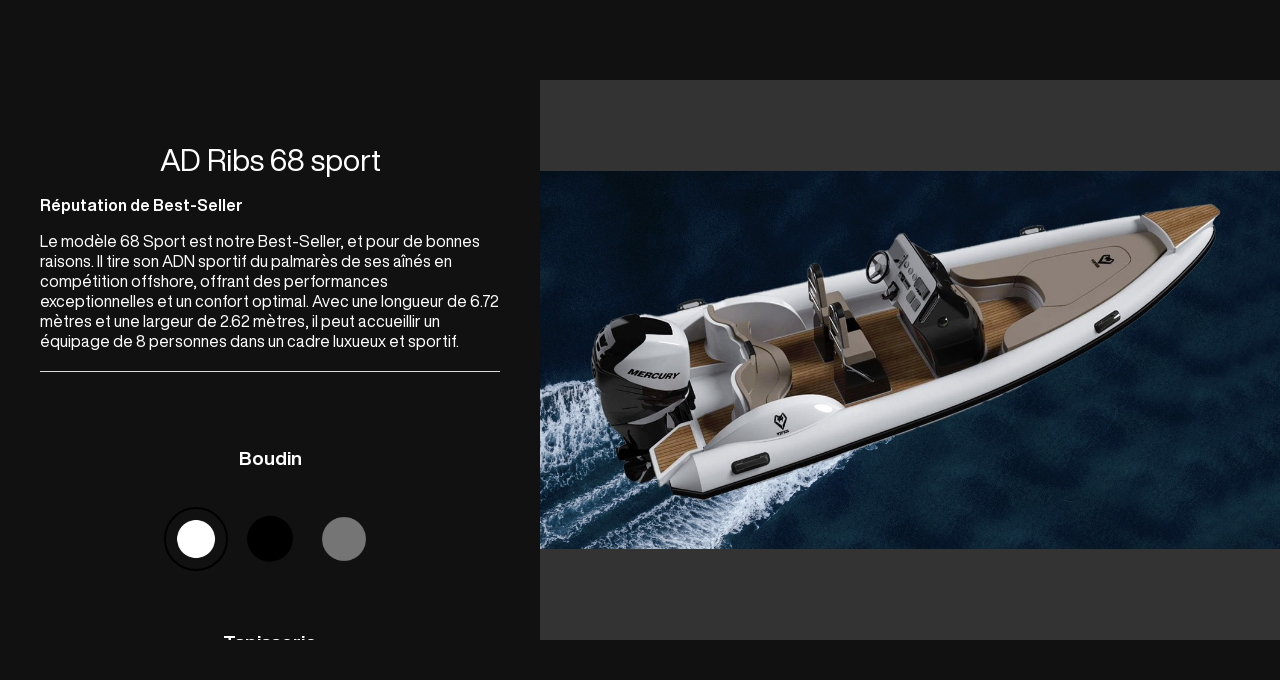

--- FILE ---
content_type: text/css
request_url: https://ad-ribs-boats.com/wp-content/cache/wpfc-minified/eghohc09/4lu2t.css
body_size: 19506
content:
@font-face{font-family:swiper-icons;src:url(data:application/font-woff;charset=utf-8;base64, [base64]//wADZ2x5ZgAAAywAAADMAAAD2MHtryVoZWFkAAABbAAAADAAAAA2E2+eoWhoZWEAAAGcAAAAHwAAACQC9gDzaG10eAAAAigAAAAZAAAArgJkABFsb2NhAAAC0AAAAFoAAABaFQAUGG1heHAAAAG8AAAAHwAAACAAcABAbmFtZQAAA/gAAAE5AAACXvFdBwlwb3N0AAAFNAAAAGIAAACE5s74hXjaY2BkYGAAYpf5Hu/j+W2+MnAzMYDAzaX6QjD6/4//Bxj5GA8AuRwMYGkAPywL13jaY2BkYGA88P8Agx4j+/8fQDYfA1AEBWgDAIB2BOoAeNpjYGRgYNBh4GdgYgABEMnIABJzYNADCQAACWgAsQB42mNgYfzCOIGBlYGB0YcxjYGBwR1Kf2WQZGhhYGBiYGVmgAFGBiQQkOaawtDAoMBQxXjg/wEGPcYDDA4wNUA2CCgwsAAAO4EL6gAAeNpj2M0gyAACqxgGNWBkZ2D4/wMA+xkDdgAAAHjaY2BgYGaAYBkGRgYQiAHyGMF8FgYHIM3DwMHABGQrMOgyWDLEM1T9/w8UBfEMgLzE////P/5//f/V/xv+r4eaAAeMbAxwIUYmIMHEgKYAYjUcsDAwsLKxc3BycfPw8jEQA/[base64]/uznmfPFBNODM2K7MTQ45YEAZqGP81AmGGcF3iPqOop0r1SPTaTbVkfUe4HXj97wYE+yNwWYxwWu4v1ugWHgo3S1XdZEVqWM7ET0cfnLGxWfkgR42o2PvWrDMBSFj/IHLaF0zKjRgdiVMwScNRAoWUoH78Y2icB/yIY09An6AH2Bdu/UB+yxopYshQiEvnvu0dURgDt8QeC8PDw7Fpji3fEA4z/PEJ6YOB5hKh4dj3EvXhxPqH/SKUY3rJ7srZ4FZnh1PMAtPhwP6fl2PMJMPDgeQ4rY8YT6Gzao0eAEA409DuggmTnFnOcSCiEiLMgxCiTI6Cq5DZUd3Qmp10vO0LaLTd2cjN4fOumlc7lUYbSQcZFkutRG7g6JKZKy0RmdLY680CDnEJ+UMkpFFe1RN7nxdVpXrC4aTtnaurOnYercZg2YVmLN/d/gczfEimrE/fs/bOuq29Zmn8tloORaXgZgGa78yO9/cnXm2BpaGvq25Dv9S4E9+5SIc9PqupJKhYFSSl47+Qcr1mYNAAAAeNptw0cKwkAAAMDZJA8Q7OUJvkLsPfZ6zFVERPy8qHh2YER+3i/BP83vIBLLySsoKimrqKqpa2hp6+jq6RsYGhmbmJqZSy0sraxtbO3sHRydnEMU4uR6yx7JJXveP7WrDycAAAAAAAH//wACeNpjYGRgYOABYhkgZgJCZgZNBkYGLQZtIJsFLMYAAAw3ALgAeNolizEKgDAQBCchRbC2sFER0YD6qVQiBCv/H9ezGI6Z5XBAw8CBK/m5iQQVauVbXLnOrMZv2oLdKFa8Pjuru2hJzGabmOSLzNMzvutpB3N42mNgZGBg4GKQYzBhYMxJLMlj4GBgAYow/P/PAJJhLM6sSoWKfWCAAwDAjgbRAAB42mNgYGBkAIIbCZo5IPrmUn0hGA0AO8EFTQAA);font-weight:400;font-style:normal}:root{--swiper-theme-color:#007aff}.swiper{margin-left:auto;margin-right:auto;position:relative;overflow:hidden;list-style:none;padding:0;z-index:1}.swiper-vertical>.swiper-wrapper{flex-direction:column}.swiper-wrapper{position:relative;width:100%;height:100%;z-index:1;display:flex;transition-property:transform;box-sizing:content-box}.swiper-android .swiper-slide,.swiper-wrapper{transform:translate3d(0px,0,0)}.swiper-pointer-events{touch-action:pan-y}.swiper-pointer-events.swiper-vertical{touch-action:pan-x}.swiper-slide{flex-shrink:0;width:100%;height:100%;position:relative;transition-property:transform}.swiper-slide-invisible-blank{visibility:hidden}.swiper-autoheight,.swiper-autoheight .swiper-slide{height:auto}.swiper-autoheight .swiper-wrapper{align-items:flex-start;transition-property:transform,height}.swiper-backface-hidden .swiper-slide{transform:translateZ(0);-webkit-backface-visibility:hidden;backface-visibility:hidden}.swiper-3d,.swiper-3d.swiper-css-mode .swiper-wrapper{perspective:1200px}.swiper-3d .swiper-cube-shadow,.swiper-3d .swiper-slide,.swiper-3d .swiper-slide-shadow,.swiper-3d .swiper-slide-shadow-bottom,.swiper-3d .swiper-slide-shadow-left,.swiper-3d .swiper-slide-shadow-right,.swiper-3d .swiper-slide-shadow-top,.swiper-3d .swiper-wrapper{transform-style:preserve-3d}.swiper-3d .swiper-slide-shadow,.swiper-3d .swiper-slide-shadow-bottom,.swiper-3d .swiper-slide-shadow-left,.swiper-3d .swiper-slide-shadow-right,.swiper-3d .swiper-slide-shadow-top{position:absolute;left:0;top:0;width:100%;height:100%;pointer-events:none;z-index:10}.swiper-3d .swiper-slide-shadow{background:rgba(0,0,0,.15)}.swiper-3d .swiper-slide-shadow-left{background-image:linear-gradient(to left,rgba(0,0,0,.5),rgba(0,0,0,0))}.swiper-3d .swiper-slide-shadow-right{background-image:linear-gradient(to right,rgba(0,0,0,.5),rgba(0,0,0,0))}.swiper-3d .swiper-slide-shadow-top{background-image:linear-gradient(to top,rgba(0,0,0,.5),rgba(0,0,0,0))}.swiper-3d .swiper-slide-shadow-bottom{background-image:linear-gradient(to bottom,rgba(0,0,0,.5),rgba(0,0,0,0))}.swiper-css-mode>.swiper-wrapper{overflow:auto;scrollbar-width:none;-ms-overflow-style:none}.swiper-css-mode>.swiper-wrapper::-webkit-scrollbar{display:none}.swiper-css-mode>.swiper-wrapper>.swiper-slide{scroll-snap-align:start start}.swiper-horizontal.swiper-css-mode>.swiper-wrapper{scroll-snap-type:x mandatory}.swiper-vertical.swiper-css-mode>.swiper-wrapper{scroll-snap-type:y mandatory}.swiper-centered>.swiper-wrapper::before{content:'';flex-shrink:0;order:9999}.swiper-centered.swiper-horizontal>.swiper-wrapper>.swiper-slide:first-child{margin-inline-start:var(--swiper-centered-offset-before)}.swiper-centered.swiper-horizontal>.swiper-wrapper::before{height:100%;min-height:1px;width:var(--swiper-centered-offset-after)}.swiper-centered.swiper-vertical>.swiper-wrapper>.swiper-slide:first-child{margin-block-start:var(--swiper-centered-offset-before)}.swiper-centered.swiper-vertical>.swiper-wrapper::before{width:100%;min-width:1px;height:var(--swiper-centered-offset-after)}.swiper-centered>.swiper-wrapper>.swiper-slide{scroll-snap-align:center center}.swiper-virtual .swiper-slide{-webkit-backface-visibility:hidden;transform:translateZ(0)}.swiper-virtual.swiper-css-mode .swiper-wrapper::after{content:'';position:absolute;left:0;top:0;pointer-events:none}.swiper-virtual.swiper-css-mode.swiper-horizontal .swiper-wrapper::after{height:1px;width:var(--swiper-virtual-size)}.swiper-virtual.swiper-css-mode.swiper-vertical .swiper-wrapper::after{width:1px;height:var(--swiper-virtual-size)}:root{--swiper-navigation-size:44px}.swiper-button-next,.swiper-button-prev{position:absolute;top:50%;width:calc(var(--swiper-navigation-size)/ 44 * 27);height:var(--swiper-navigation-size);margin-top:calc(0px - (var(--swiper-navigation-size)/ 2));z-index:10;cursor:pointer;display:flex;align-items:center;justify-content:center;color:var(--swiper-navigation-color,var(--swiper-theme-color))}.swiper-button-next.swiper-button-disabled,.swiper-button-prev.swiper-button-disabled{opacity:.35;cursor:auto;pointer-events:none}.swiper-button-next.swiper-button-hidden,.swiper-button-prev.swiper-button-hidden{opacity:0;cursor:auto;pointer-events:none}.swiper-navigation-disabled .swiper-button-next,.swiper-navigation-disabled .swiper-button-prev{display:none!important}.swiper-button-next:after,.swiper-button-prev:after{font-family:swiper-icons;font-size:var(--swiper-navigation-size);text-transform:none!important;letter-spacing:0;font-variant:initial;line-height:1}.swiper-button-prev,.swiper-rtl .swiper-button-next{left:10px;right:auto}.swiper-button-prev:after,.swiper-rtl .swiper-button-next:after{content:'prev'}.swiper-button-next,.swiper-rtl .swiper-button-prev{right:10px;left:auto}.swiper-button-next:after,.swiper-rtl .swiper-button-prev:after{content:'next'}.swiper-button-lock{display:none}.swiper-pagination{position:absolute;text-align:center;transition:.3s opacity;transform:translate3d(0,0,0);z-index:10}.swiper-pagination.swiper-pagination-hidden{opacity:0}.swiper-pagination-disabled>.swiper-pagination,.swiper-pagination.swiper-pagination-disabled{display:none!important}.swiper-horizontal>.swiper-pagination-bullets,.swiper-pagination-bullets.swiper-pagination-horizontal,.swiper-pagination-custom,.swiper-pagination-fraction{bottom:10px;left:0;width:100%}.swiper-pagination-bullets-dynamic{overflow:hidden;font-size:0}.swiper-pagination-bullets-dynamic .swiper-pagination-bullet{transform:scale(.33);position:relative}.swiper-pagination-bullets-dynamic .swiper-pagination-bullet-active{transform:scale(1)}.swiper-pagination-bullets-dynamic .swiper-pagination-bullet-active-main{transform:scale(1)}.swiper-pagination-bullets-dynamic .swiper-pagination-bullet-active-prev{transform:scale(.66)}.swiper-pagination-bullets-dynamic .swiper-pagination-bullet-active-prev-prev{transform:scale(.33)}.swiper-pagination-bullets-dynamic .swiper-pagination-bullet-active-next{transform:scale(.66)}.swiper-pagination-bullets-dynamic .swiper-pagination-bullet-active-next-next{transform:scale(.33)}.swiper-pagination-bullet{width:var(--swiper-pagination-bullet-width,var(--swiper-pagination-bullet-size,8px));height:var(--swiper-pagination-bullet-height,var(--swiper-pagination-bullet-size,8px));display:inline-block;border-radius:50%;background:var(--swiper-pagination-bullet-inactive-color,#000);opacity:var(--swiper-pagination-bullet-inactive-opacity, .2)}button.swiper-pagination-bullet{border:none;margin:0;padding:0;box-shadow:none;-webkit-appearance:none;appearance:none}.swiper-pagination-clickable .swiper-pagination-bullet{cursor:pointer}.swiper-pagination-bullet:only-child{display:none!important}.swiper-pagination-bullet-active{opacity:var(--swiper-pagination-bullet-opacity, 1);background:var(--swiper-pagination-color,var(--swiper-theme-color))}.swiper-pagination-vertical.swiper-pagination-bullets,.swiper-vertical>.swiper-pagination-bullets{right:10px;top:50%;transform:translate3d(0px,-50%,0)}.swiper-pagination-vertical.swiper-pagination-bullets .swiper-pagination-bullet,.swiper-vertical>.swiper-pagination-bullets .swiper-pagination-bullet{margin:var(--swiper-pagination-bullet-vertical-gap,6px) 0;display:block}.swiper-pagination-vertical.swiper-pagination-bullets.swiper-pagination-bullets-dynamic,.swiper-vertical>.swiper-pagination-bullets.swiper-pagination-bullets-dynamic{top:50%;transform:translateY(-50%);width:8px}.swiper-pagination-vertical.swiper-pagination-bullets.swiper-pagination-bullets-dynamic .swiper-pagination-bullet,.swiper-vertical>.swiper-pagination-bullets.swiper-pagination-bullets-dynamic .swiper-pagination-bullet{display:inline-block;transition:.2s transform,.2s top}.swiper-horizontal>.swiper-pagination-bullets .swiper-pagination-bullet,.swiper-pagination-horizontal.swiper-pagination-bullets .swiper-pagination-bullet{margin:0 var(--swiper-pagination-bullet-horizontal-gap,4px)}.swiper-horizontal>.swiper-pagination-bullets.swiper-pagination-bullets-dynamic,.swiper-pagination-horizontal.swiper-pagination-bullets.swiper-pagination-bullets-dynamic{left:50%;transform:translateX(-50%);white-space:nowrap}.swiper-horizontal>.swiper-pagination-bullets.swiper-pagination-bullets-dynamic .swiper-pagination-bullet,.swiper-pagination-horizontal.swiper-pagination-bullets.swiper-pagination-bullets-dynamic .swiper-pagination-bullet{transition:.2s transform,.2s left}.swiper-horizontal.swiper-rtl>.swiper-pagination-bullets-dynamic .swiper-pagination-bullet{transition:.2s transform,.2s right}.swiper-pagination-progressbar{background:rgba(0,0,0,.25);position:absolute}.swiper-pagination-progressbar .swiper-pagination-progressbar-fill{background:var(--swiper-pagination-color,var(--swiper-theme-color));position:absolute;left:0;top:0;width:100%;height:100%;transform:scale(0);transform-origin:left top}.swiper-rtl .swiper-pagination-progressbar .swiper-pagination-progressbar-fill{transform-origin:right top}.swiper-horizontal>.swiper-pagination-progressbar,.swiper-pagination-progressbar.swiper-pagination-horizontal,.swiper-pagination-progressbar.swiper-pagination-vertical.swiper-pagination-progressbar-opposite,.swiper-vertical>.swiper-pagination-progressbar.swiper-pagination-progressbar-opposite{width:100%;height:4px;left:0;top:0}.swiper-horizontal>.swiper-pagination-progressbar.swiper-pagination-progressbar-opposite,.swiper-pagination-progressbar.swiper-pagination-horizontal.swiper-pagination-progressbar-opposite,.swiper-pagination-progressbar.swiper-pagination-vertical,.swiper-vertical>.swiper-pagination-progressbar{width:4px;height:100%;left:0;top:0}.swiper-pagination-lock{display:none}.swiper-scrollbar{border-radius:10px;position:relative;-ms-touch-action:none;background:rgba(0,0,0,.1)}.swiper-scrollbar-disabled>.swiper-scrollbar,.swiper-scrollbar.swiper-scrollbar-disabled{display:none!important}.swiper-horizontal>.swiper-scrollbar,.swiper-scrollbar.swiper-scrollbar-horizontal{position:absolute;left:1%;bottom:3px;z-index:50;height:5px;width:98%}.swiper-scrollbar.swiper-scrollbar-vertical,.swiper-vertical>.swiper-scrollbar{position:absolute;right:3px;top:1%;z-index:50;width:5px;height:98%}.swiper-scrollbar-drag{height:100%;width:100%;position:relative;background:rgba(0,0,0,.5);border-radius:10px;left:0;top:0}.swiper-scrollbar-cursor-drag{cursor:move}.swiper-scrollbar-lock{display:none}.swiper-zoom-container{width:100%;height:100%;display:flex;justify-content:center;align-items:center;text-align:center}.swiper-zoom-container>canvas,.swiper-zoom-container>img,.swiper-zoom-container>svg{max-width:100%;max-height:100%;object-fit:contain}.swiper-slide-zoomed{cursor:move}.swiper-lazy-preloader{width:42px;height:42px;position:absolute;left:50%;top:50%;margin-left:-21px;margin-top:-21px;z-index:10;transform-origin:50%;box-sizing:border-box;border:4px solid var(--swiper-preloader-color,var(--swiper-theme-color));border-radius:50%;border-top-color:transparent}.swiper-watch-progress .swiper-slide-visible .swiper-lazy-preloader,.swiper:not(.swiper-watch-progress) .swiper-lazy-preloader{animation:swiper-preloader-spin 1s infinite linear}.swiper-lazy-preloader-white{--swiper-preloader-color:#fff}.swiper-lazy-preloader-black{--swiper-preloader-color:#000}@keyframes swiper-preloader-spin{0%{transform:rotate(0deg)}100%{transform:rotate(360deg)}}.swiper .swiper-notification{position:absolute;left:0;top:0;pointer-events:none;opacity:0;z-index:-1000}.swiper-free-mode>.swiper-wrapper{transition-timing-function:ease-out;margin:0 auto}.swiper-grid>.swiper-wrapper{flex-wrap:wrap}.swiper-grid-column>.swiper-wrapper{flex-wrap:wrap;flex-direction:column}.swiper-fade.swiper-free-mode .swiper-slide{transition-timing-function:ease-out}.swiper-fade .swiper-slide{pointer-events:none;transition-property:opacity}.swiper-fade .swiper-slide .swiper-slide{pointer-events:none}.swiper-fade .swiper-slide-active,.swiper-fade .swiper-slide-active .swiper-slide-active{pointer-events:auto}.swiper-cube{overflow:visible}.swiper-cube .swiper-slide{pointer-events:none;-webkit-backface-visibility:hidden;backface-visibility:hidden;z-index:1;visibility:hidden;transform-origin:0 0;width:100%;height:100%}.swiper-cube .swiper-slide .swiper-slide{pointer-events:none}.swiper-cube.swiper-rtl .swiper-slide{transform-origin:100% 0}.swiper-cube .swiper-slide-active,.swiper-cube .swiper-slide-active .swiper-slide-active{pointer-events:auto}.swiper-cube .swiper-slide-active,.swiper-cube .swiper-slide-next,.swiper-cube .swiper-slide-next+.swiper-slide,.swiper-cube .swiper-slide-prev{pointer-events:auto;visibility:visible}.swiper-cube .swiper-slide-shadow-bottom,.swiper-cube .swiper-slide-shadow-left,.swiper-cube .swiper-slide-shadow-right,.swiper-cube .swiper-slide-shadow-top{z-index:0;-webkit-backface-visibility:hidden;backface-visibility:hidden}.swiper-cube .swiper-cube-shadow{position:absolute;left:0;bottom:0px;width:100%;height:100%;opacity:.6;z-index:0}.swiper-cube .swiper-cube-shadow:before{content:'';background:#000;position:absolute;left:0;top:0;bottom:0;right:0;filter:blur(50px)}.swiper-flip{overflow:visible}.swiper-flip .swiper-slide{pointer-events:none;-webkit-backface-visibility:hidden;backface-visibility:hidden;z-index:1}.swiper-flip .swiper-slide .swiper-slide{pointer-events:none}.swiper-flip .swiper-slide-active,.swiper-flip .swiper-slide-active .swiper-slide-active{pointer-events:auto}.swiper-flip .swiper-slide-shadow-bottom,.swiper-flip .swiper-slide-shadow-left,.swiper-flip .swiper-slide-shadow-right,.swiper-flip .swiper-slide-shadow-top{z-index:0;-webkit-backface-visibility:hidden;backface-visibility:hidden}.swiper-creative .swiper-slide{-webkit-backface-visibility:hidden;backface-visibility:hidden;overflow:hidden;transition-property:transform,opacity,height}.swiper-cards{overflow:visible}.swiper-cards .swiper-slide{transform-origin:center bottom;-webkit-backface-visibility:hidden;backface-visibility:hidden;overflow:hidden}.remove-scroll{overflow:hidden}.lightbox-hide{top:-9999px;left:-9999px;position:absolute;visibility:hidden}.lightbox-container{top:0;left:0;right:0;bottom:0;padding:2em;display:-webkit-flex;display:-ms-flexbox;display:flex;position:fixed;align-items:center;justify-content:center;background-color:#1d1d1d;background-color:rgba(29,29,29,.8)}.lightbox-wrapper{position:relative}.lightbox-image{max-height:100vh;vertical-align:middle}.lightbox-btn{width:2.2em;height:2.2em;position:absolute;border-radius:50%;transition:all .3s;background-color:#000;background-position:center;background-repeat:no-repeat}.lightbox-btn:disabled{cursor:initial;background-color:#adadad}.lightbox-btn-close{top:-.8em;right:-.8em;background-size:40%;background-image:url(//ad-ribs-boats.com/wp-content/plugins/staggs-pro/public/css/icons/icon-lightbox-close.svg)}.lightbox-btn-next,.lightbox-btn-previous{top:calc(50% - (2.2em / 2));background-size:25% 80%;background-image:url(//ad-ribs-boats.com/wp-content/plugins/staggs-pro/public/css/icons/icon-lightbox-arrow.svg)}.lightbox-btn-previous{left:1.5em;transform:rotate(180deg)}.lightbox-btn-next{right:1.5em}.lightbox-video-wrapper{width:80vw;overflow:hidden;position:relative;padding-bottom:56.25%}.lightbox-video-player{top:0;left:0;width:100%;height:100%;position:absolute}@keyframes fadeIn{from{opacity:0}to{opacity:1}}@keyframes fadeOut{from{opacity:1}to{opacity:0}}@keyframes createBox{from{transform:scale(0)}to{transform:scale(1)}}@keyframes deleteBox{from{transform:scale(1)}to{transform:scale(0)}}@font-face{font-family:'Helvetica Now Display';src:local("Helvetica Now Display"),url(//ad-ribs-boats.com/wp-content/plugins/staggs-pro/public/fonts/HND-Regular.woff2) format("woff2");font-weight:normal;font-style:normal;font-display:swap}@font-face{font-family:'Helvetica Now Display Bold';src:local("Helvetica Now Display Bold"),url(//ad-ribs-boats.com/wp-content/plugins/staggs-pro/public/fonts/HND-Bold.woff2) format("woff2");font-weight:normal;font-style:normal;font-display:swap}.staggs-configurator-main{font-family:'Helvetica Now Display';line-height:1.3;font-size:14px}.staggs-configurator-main *{box-sizing:border-box}@media (min-width: 992px){.staggs-configurator-main{display:flex}}@media (min-width: 1200px){.staggs-configurator-main{font-size:16px}}.staggs-configurator-main figure{margin:0}.staggs-configurator-main .option-group-title{margin-bottom:12px}.staggs-configurator-main a{text-decoration:none}.staggs-configurator-main b,.staggs-configurator-main strong,.staggs-configurator-main .bold{font-family:'Helvetica Now Display Bold'}.staggs-configurator-main .show-panel img,.staggs-configurator-main .close-panel img,.staggs-configurator-main .secondary-button img,.staggs-configurator-main .secondary-buttons img,.staggs-configurator-main .fieldset .icon img{max-width:16px}.staggs-configurator-main .option-group-wrapper{position:relative}.staggs-configurator-main .price{color:#000}.staggs-configurator-main .logo-wrapper img{max-height:60px;width:auto}@media (max-width: 1199px){.staggs-configurator-main .logo-wrapper img{max-height:50px}}@media (max-width: 767px){.staggs-configurator-main .logo-wrapper img{max-height:40px}}.staggs-configurator-main .option-group-options img{display:block}.staggs-configurator-main ul{margin:0;padding:0;list-style:none}.staggs-configurator-main .staggs-configurator{min-height:100vh}.staggs-configurator-main>.staggs-configurator-steps-nav{flex:0 0 100%}.staggs-configurator-main .option-group-step-buttons{display:flex;justify-content:space-between}.staggs-configurator-main .option-group-step-buttons .button,.staggs-configurator-main .option-group-step-buttons .button.disabled{text-decoration:none;padding-top:20px;padding-bottom:20px;margin:0;margin-bottom:0;line-height:1;background-color:#000;color:#fff}@media (min-width: 1200px){.staggs-configurator-main .option-group-step-buttons .button,.staggs-configurator-main .option-group-step-buttons .button.disabled{padding-left:28px;padding-right:28px}}.staggs-configurator-main .option-group-step-buttons .button.disabled{opacity:0.5}@media (min-width: 992px){.staggs-configurator-full.has-theme-header .staggs-product-view{height:100vh}}.staggs-configurator-main.border-rounded .staggs-configurator-topbar button,.staggs-configurator-main.border-rounded .staggs-configurator-bottom-bar button{border-radius:12px}.staggs-configurator-main.border-rounded .staggs-configurator-topbar button span,.staggs-configurator-main.border-rounded .staggs-configurator-bottom-bar button span{border-radius:8px}.staggs-configurator-main.border-rounded .staggs-configurator-steps-nav .step-number{border-radius:50%}.staggs-configurator-main.border-rounded .staggs-configurator-steps-nav .step-content{border-radius:12px}.staggs-configurator-main.border-rounded .option-group-step-buttons .button{border-radius:12px}.staggs-configurator-main.border-rounded .staggs-preview-actions .preview-action{border-radius:8px}.staggs-configurator-main.border-rounded .staggs-preview-actions .preview-action .button-label{border-radius:6px}.staggs-configurator-main.border-rounded .swiper-options-nav .step-number{border-radius:50%}.staggs-configurator-main.border-rounded .swiper-options-nav .step-content{border-radius:12px}.staggs-configurator-main.border-rounded .fieldset{border-radius:12px}.staggs-configurator-main.border-rounded .total.fixed .option-group-content{border-radius:12px}.staggs-configurator-main.border-rounded .product-view-usps{border-radius:12px}.staggs-configurator-main.border-rounded .staggs-cart-form-button.staggs form.cart button.button,.staggs-configurator-main.border-rounded .staggs-cart-form-button.staggs .quantity input.qty{border-radius:12px}.staggs-configurator-main.border-rounded .staggs-configurator-bottom-bar .button{border-radius:12px}.staggs-configurator-main.border-rounded .staggs-summary-widget{border-radius:12px}.staggs-contained.border-rounded .product-view-inner{border-radius:12px}.staggs-product-view.border-rounded .swiper-button-prev,.staggs-product-view.border-rounded .swiper-button-next{border-radius:8px}@media (min-width: 768px){.staggs-product-view.border-rounded .swiper-button-prev,.staggs-product-view.border-rounded .swiper-button-next{border-radius:12px}}.staggs-product-view.border-rounded #ar-button,.staggs-product-view.border-rounded #ar-button-desktop{border-radius:12px}.staggs-product-view.border-rounded .hotspot .hotspot-toggle{border-radius:20px}.staggs-product-view.border-rounded .hotspot .hotspot-content{border-radius:8px}.staggs-product-view.border-rounded .hotspot .hotspot-content img{border-radius:4px}.staggs-product-view.border-rounded .product-view-usps{border-radius:12px}.staggs-product-view.border-rounded .product-view-nav button{border-radius:12px}.staggs-product-options.border-rounded .option-group-step,.staggs-product-options.border-rounded .option-group-step-inner{border-radius:12px}.staggs-product-options.border-rounded .option-group-step-title span{border-radius:50%}.staggs-product-options.border-rounded .option-group-options.single .button,.staggs-product-options.border-rounded .option-group-options.button-group .button{border-radius:12px}.staggs-product-options.border-rounded .product-view-usps{border-radius:12px}.staggs-product-options.border-rounded .staggs-cart-form-button.staggs input[type=number],.staggs-product-options.border-rounded .staggs-cart-form-button.staggs .button{border-radius:12px}.staggs-product-options.border-rounded .option-group-options .icon.out-of-stock:before,.staggs-product-options.border-rounded .option-group-options .box.out-of-stock:before,.staggs-product-options.border-rounded .option-group-options .button.out-of-stock:before,.staggs-product-options.border-rounded .option-group-options .option.out-of-stock:before,.staggs-product-options .option-group.border-rounded .option-group-options .icon.out-of-stock:before,.staggs-product-options .option-group.border-rounded .option-group-options .box.out-of-stock:before,.staggs-product-options .option-group.border-rounded .option-group-options .button.out-of-stock:before,.staggs-product-options .option-group.border-rounded .option-group-options .option.out-of-stock:before{border-radius:12px}.staggs-product-options.border-rounded .option-group-options .tooltip,.staggs-product-options .option-group.border-rounded .option-group-options .tooltip{border-radius:8px}.staggs-product-options.border-rounded .option-group-options .tooltip img,.staggs-product-options .option-group.border-rounded .option-group-options .tooltip img{border-radius:4px}.staggs-product-options.border-rounded .option-group-options.products img,.staggs-product-options.border-rounded .option-group-options.options img,.staggs-product-options .option-group.border-rounded .option-group-options.products img,.staggs-product-options .option-group.border-rounded .option-group-options.options img{border-radius:12px}.staggs-product-options.border-rounded .option-group-options .icon.out-of-stock:before,.staggs-product-options .option-group.border-rounded .option-group-options .icon.out-of-stock:before{border-radius:50%}.staggs-product-options.border-rounded .option-group-options .box.out-of-stock:before,.staggs-product-options .option-group.border-rounded .option-group-options .box.out-of-stock:before{border-radius:2px}.staggs-product-options.border-rounded .option-group-options.buttongroup label:first-child .button,.staggs-product-options .option-group.border-rounded .option-group-options.buttongroup label:first-child .button{border-top-left-radius:12px;border-bottom-left-radius:12px}.staggs-product-options.border-rounded .option-group-options.buttongroup label:last-child .button,.staggs-product-options .option-group.border-rounded .option-group-options.buttongroup label:last-child .button{border-top-right-radius:12px;border-bottom-right-radius:12px}.staggs-product-options.border-rounded .option-group-options.select select,.staggs-product-options.border-rounded .option-group-options.select .ui-selectmenu-button,.staggs-product-options .option-group.border-rounded .option-group-options.select select,.staggs-product-options .option-group.border-rounded .option-group-options.select .ui-selectmenu-button{border-radius:12px}.staggs-product-options.border-rounded .option-group-options.select .ui-selectmenu-button.ui-selectmenu-button-open,.staggs-product-options .option-group.border-rounded .option-group-options.select .ui-selectmenu-button.ui-selectmenu-button-open{border-bottom-left-radius:0;border-bottom-right-radius:0}.staggs-product-options.border-rounded .option-group-options.select .ui-selectmenu-button.ui-selectmenu-button-open.flipped,.staggs-product-options .option-group.border-rounded .option-group-options.select .ui-selectmenu-button.ui-selectmenu-button-open.flipped{border-radius:12px;border-top-left-radius:0;border-top-right-radius:0}.staggs-product-options.border-rounded .option-group-options.icons .icon,.staggs-product-options .option-group.border-rounded .option-group-options.icons .icon{border-radius:50%}.staggs-product-options.border-rounded .option-group-options.icons .icon img,.staggs-product-options.border-rounded .option-group-options.icons .icon .icon-swatch,.staggs-product-options .option-group.border-rounded .option-group-options.icons .icon img,.staggs-product-options .option-group.border-rounded .option-group-options.icons .icon .icon-swatch{border-radius:100%}.staggs-product-options.border-rounded .option-group-options.products .sgg-product,.staggs-product-options.border-rounded .option-group-options.products input[type=number],.staggs-product-options.border-rounded .option-group-options.products .button,.staggs-product-options .option-group.border-rounded .option-group-options.products .sgg-product,.staggs-product-options .option-group.border-rounded .option-group-options.products input[type=number],.staggs-product-options .option-group.border-rounded .option-group-options.products .button{border-radius:8px}.staggs-product-options.border-rounded .option-group-options.single .button,.staggs-product-options .option-group.border-rounded .option-group-options.single .button{border-radius:12px}.staggs-product-options.border-rounded .option-group-options.single .toggle,.staggs-product-options .option-group.border-rounded .option-group-options.single .toggle{border-radius:40px}.staggs-product-options.border-rounded .option-group-options.single .toggle .knobs span,.staggs-product-options .option-group.border-rounded .option-group-options.single .toggle .knobs span{border-radius:40px}.staggs-product-options.border-rounded .option-group-options.text-input textarea,.staggs-product-options.border-rounded .option-group-options.text-input input,.staggs-product-options.border-rounded .option-group-options.measurements textarea,.staggs-product-options.border-rounded .option-group-options.measurements input,.staggs-product-options .option-group.border-rounded .option-group-options.text-input textarea,.staggs-product-options .option-group.border-rounded .option-group-options.text-input input,.staggs-product-options .option-group.border-rounded .option-group-options.measurements textarea,.staggs-product-options .option-group.border-rounded .option-group-options.measurements input{border-radius:12px}.staggs-product-options.border-rounded .option-group-options.text-input .range-slider,.staggs-product-options.border-rounded .option-group-options.measurements .range-slider,.staggs-product-options .option-group.border-rounded .option-group-options.text-input .range-slider,.staggs-product-options .option-group.border-rounded .option-group-options.measurements .range-slider{border-radius:12px}.staggs-product-options.border-rounded .option-group-options.text-input .range-slider .ui-slider-handle,.staggs-product-options.border-rounded .option-group-options.measurements .range-slider .ui-slider-handle,.staggs-product-options .option-group.border-rounded .option-group-options.text-input .range-slider .ui-slider-handle,.staggs-product-options .option-group.border-rounded .option-group-options.measurements .range-slider .ui-slider-handle{border-radius:50%}.staggs-product-options.border-rounded .option-group-options.image-input input,.staggs-product-options.border-rounded .option-group-options.image-input .input-image-thumbnail,.staggs-product-options .option-group.border-rounded .option-group-options.image-input input,.staggs-product-options .option-group.border-rounded .option-group-options.image-input .input-image-thumbnail{border-radius:12px}.staggs-product-options.border-rounded .option-group-options.options input,.staggs-product-options .option-group.border-rounded .option-group-options.options input{border-radius:12px}.staggs-product-options.border-rounded .option-group-options label .option,.staggs-product-options .option-group.border-rounded .option-group-options label .option{border-radius:12px}.staggs-product-options.border-rounded .option-group-options.tickboxes label input[type=checkbox],.staggs-product-options .option-group.border-rounded .option-group-options.tickboxes label input[type=checkbox]{border-radius:4px}.staggs-floating.border-rounded .option-group-content{border-radius:12px}.ui-selectmenu-menu.border-rounded .ui-widget.ui-widget-content{border-bottom-left-radius:12px;border-bottom-right-radius:12px}.ui-selectmenu-menu.border-rounded.flipped .ui-widget.ui-widget-content{border-radius:0;border-top-left-radius:12px;border-top-right-radius:12px}.staggs.border-squared .staggs-configurator-topbar button,.staggs.border-squared .staggs-configurator-bottom-bar button{border-radius:0}.staggs.border-squared .staggs-configurator-topbar button span,.staggs.border-squared .staggs-configurator-bottom-bar button span{border-radius:0}.staggs.border-squared .option-group-step-buttons .button{border-radius:0}.staggs.border-squared .staggs-configurator-steps-nav .step-number,.staggs.border-squared .staggs-configurator-steps-nav .step-content{border-radius:0}.staggs.border-squared .fieldset{border-radius:0}.staggs.border-squared .total.fixed .option-group-content{border-radius:0}.staggs.border-squared .product-view-usps{border-radius:0}.staggs.border-squared .staggs-cart-form-button.staggs form.cart button.button,.staggs.border-squared .staggs-cart-form-button.staggs .quantity input.qty{border-radius:0}.staggs.border-squared .staggs-configurator-bottom-bar .button{border-radius:0}.swiper.border-squared .swiper-button-prev,.swiper.border-squared .swiper-button-next{border-radius:0}@media (min-width: 768px){.swiper.border-squared .swiper-button-prev,.swiper.border-squared .swiper-button-next{border-radius:0}}.swiper.border-squared .product-view-usps{border-radius:0}.swiper.border-squared .product-view-nav button{border-radius:0}.staggs-product-options.border-squared .option-group-step,.staggs-product-options.border-squared .option-group-step-inner{border-radius:0}.staggs-product-options.border-squared .option-group-step-title span{border-radius:0}.staggs-product-options.border-squared .option-group-options.single .button,.staggs-product-options.border-squared .option-group-options.button-group .button{border-radius:0}.staggs-product-options.border-squared .product-view-usps{border-radius:0}.staggs-product-options.border-squared .staggs-cart-form-button.staggs input[type=number],.staggs-product-options.border-squared .staggs-cart-form-button.staggs .button{border-radius:0}.staggs-product-options.border-squared .option-group-options .icon.out-of-stock:before,.staggs-product-options.border-squared .option-group-options .box.out-of-stock:before,.staggs-product-options.border-squared .option-group-options .button.out-of-stock:before,.staggs-product-options.border-squared .option-group-options .option.out-of-stock:before,.staggs-product-options .option-group.border-squared .option-group-options .icon.out-of-stock:before,.staggs-product-options .option-group.border-squared .option-group-options .box.out-of-stock:before,.staggs-product-options .option-group.border-squared .option-group-options .button.out-of-stock:before,.staggs-product-options .option-group.border-squared .option-group-options .option.out-of-stock:before{border-radius:0}.staggs-product-options.border-squared .option-group-options .tooltip,.staggs-product-options.border-squared .option-group-options .icon.out-of-stock:before,.staggs-product-options.border-squared .option-group-options .box.out-of-stock:before,.staggs-product-options .option-group.border-squared .option-group-options .tooltip,.staggs-product-options .option-group.border-squared .option-group-options .icon.out-of-stock:before,.staggs-product-options .option-group.border-squared .option-group-options .box.out-of-stock:before{border-radius:0}.staggs-product-options.border-squared .option-group-options.buttongroup label:first-child .button,.staggs-product-options.border-squared .option-group-options.buttongroup label:last-child .button,.staggs-product-options .option-group.border-squared .option-group-options.buttongroup label:first-child .button,.staggs-product-options .option-group.border-squared .option-group-options.buttongroup label:last-child .button{border-radius:0}.staggs-product-options.border-squared .option-group-options.select select,.staggs-product-options.border-squared .option-group-options.select .ui-selectmenu-button,.staggs-product-options .option-group.border-squared .option-group-options.select select,.staggs-product-options .option-group.border-squared .option-group-options.select .ui-selectmenu-button{border-radius:0}.staggs-product-options.border-squared .option-group-options.select .ui-selectmenu-button.ui-selectmenu-button-open,.staggs-product-options .option-group.border-squared .option-group-options.select .ui-selectmenu-button.ui-selectmenu-button-open{border-radius:0}.staggs-product-options.border-squared .option-group-options.select .ui-selectmenu-button.ui-selectmenu-button-open.flipped,.staggs-product-options .option-group.border-squared .option-group-options.select .ui-selectmenu-button.ui-selectmenu-button-open.flipped{border-radius:0}.staggs-product-options.border-squared .option-group-options.icons .icon,.staggs-product-options .option-group.border-squared .option-group-options.icons .icon{border-radius:0}.staggs-product-options.border-squared .option-group-options.icons .icon img,.staggs-product-options.border-squared .option-group-options.icons .icon .icon-swatch,.staggs-product-options .option-group.border-squared .option-group-options.icons .icon img,.staggs-product-options .option-group.border-squared .option-group-options.icons .icon .icon-swatch{border-radius:0}.staggs-product-options.border-squared .option-group-options.single .button,.staggs-product-options.border-squared .option-group-options.single .toggle,.staggs-product-options .option-group.border-squared .option-group-options.single .button,.staggs-product-options .option-group.border-squared .option-group-options.single .toggle{border-radius:0}.staggs-product-options.border-squared .option-group-options.single .button .knobs span,.staggs-product-options.border-squared .option-group-options.single .toggle .knobs span,.staggs-product-options .option-group.border-squared .option-group-options.single .button .knobs span,.staggs-product-options .option-group.border-squared .option-group-options.single .toggle .knobs span{border-radius:0}.staggs-product-options.border-squared .option-group-options.text-input textarea,.staggs-product-options.border-squared .option-group-options.text-input input,.staggs-product-options.border-squared .option-group-options.measurements textarea,.staggs-product-options.border-squared .option-group-options.measurements input,.staggs-product-options .option-group.border-squared .option-group-options.text-input textarea,.staggs-product-options .option-group.border-squared .option-group-options.text-input input,.staggs-product-options .option-group.border-squared .option-group-options.measurements textarea,.staggs-product-options .option-group.border-squared .option-group-options.measurements input{border-radius:0}.staggs-product-options.border-squared .option-group-options.text-input .range-slider,.staggs-product-options.border-squared .option-group-options.measurements .range-slider,.staggs-product-options .option-group.border-squared .option-group-options.text-input .range-slider,.staggs-product-options .option-group.border-squared .option-group-options.measurements .range-slider{border-radius:0}.staggs-product-options.border-squared .option-group-options.text-input .range-slider .ui-slider-handle,.staggs-product-options.border-squared .option-group-options.measurements .range-slider .ui-slider-handle,.staggs-product-options .option-group.border-squared .option-group-options.text-input .range-slider .ui-slider-handle,.staggs-product-options .option-group.border-squared .option-group-options.measurements .range-slider .ui-slider-handle{border-radius:0}.staggs-product-options.border-squared .option-group-options.image-input input,.staggs-product-options.border-squared .option-group-options.image-input .input-image-thumbnail,.staggs-product-options .option-group.border-squared .option-group-options.image-input input,.staggs-product-options .option-group.border-squared .option-group-options.image-input .input-image-thumbnail{border-radius:0}.staggs-product-options.border-squared .option-group-options.options input,.staggs-product-options .option-group.border-squared .option-group-options.options input{border-radius:0}.staggs-product-options.border-squared .option-group-options label .option,.staggs-product-options .option-group.border-squared .option-group-options label .option{border-radius:0}.staggs-product-options.border-squared .option-group-options.tickboxes label input[type=checkbox],.staggs-product-options .option-group.border-squared .option-group-options.tickboxes label input[type=checkbox]{border-radius:0}.staggs-product-options.border-rounded .staggs-repeater-item{border-radius:12px}.staggs-product-options.border-rounded .repeater-empty-note{border-radius:12px}.staggs-product-options.border-rounded .staggs-repeater-footer .button{border-radius:12px}.staggs-floating.border-squared .option-group-content{border-radius:0}.ui-selectmenu-menu.border-squared .ui-widget.ui-widget-content{border-radius:0}.ui-selectmenu-menu.border-squared.flipped .ui-widget.ui-widget-content{border-radius:0}div.staggs-configurator-contained{min-height:100%;margin-top:30px}@media (min-width: 992px){div.staggs-configurator-contained{margin-top:60px}}div.staggs-configurator-contained .staggs-container{margin-right:auto;margin-left:auto;width:100%}@media (min-width: 576px){div.staggs-configurator-contained .staggs-container{width:500px}}@media (min-width: 768px){div.staggs-configurator-contained .staggs-container{width:600px}}@media (min-width: 992px){div.staggs-configurator-contained .staggs-container{width:800px}}@media (min-width: 1200px){div.staggs-configurator-contained .staggs-container{width:1140px}}div.staggs-configurator-contained .staggs-contained{align-items:flex-start;flex-wrap:wrap}div.staggs-configurator-contained .staggs-configurator-steps-nav{padding:30px 0}div.staggs-configurator-contained .staggs-product-view{flex:0 0 100%;overflow:hidden;z-index:4}@media (min-width: 992px){div.staggs-configurator-contained .staggs-product-view{flex:0 0 calc( 100% - 400px )}}@media (min-width: 1200px){div.staggs-configurator-contained .staggs-product-view{flex:0 0 calc( 100% - 400px )}}div.staggs-configurator-contained .staggs-product-view .logo-wrapper{display:none}@media (max-width: 1199px){div.staggs-configurator-contained .staggs-product-view .product-view-usps{display:none}}@media (min-width: 1200px){div.staggs-configurator-contained .staggs-product-options{flex:0 0 400px}}div.staggs-configurator-contained .staggs-product-options .option-group.intro{padding-top:0}div.staggs-configurator-contained .staggs-product-options .option-group-step.collapsed .option-group{padding:0}@media (max-width: 767px){div.staggs-configurator-contained .option-group-wrapper{padding:20px 0}}@media (min-width: 768px){div.staggs-configurator-contained .option-group-wrapper{padding-top:0;padding-left:30px}}@media (min-width: 1200px){div.staggs-configurator-contained .option-group-wrapper{padding-left:40px}}@media (min-width: 1200px){div.staggs-configurator-contained .align-right .staggs-product-options{flex:0 0 400px}}@media (min-width: 768px){div.staggs-configurator-contained .align-right .option-group-wrapper{padding-top:0;padding-left:0;padding-right:30px}}@media (min-width: 1200px){div.staggs-configurator-contained .align-right .option-group-wrapper{padding-right:40px}}.staggs-configurator-full .staggs-product-view,.staggs-configurator-popup .staggs-product-view{position:fixed;top:0;left:0;overflow:hidden;width:100%;z-index:4}.staggs-configurator-full .staggs-product-view .staggs-view-gallery__image,.staggs-configurator-popup .staggs-product-view .staggs-view-gallery__image{height:auto}.staggs-configurator-full .staggs-product-view .staggs-view-gallery__image img,.staggs-configurator-popup .staggs-product-view .staggs-view-gallery__image img{max-height:100vh}@media (max-width: 991px){.staggs-configurator-full .staggs-product-view .staggs-view-gallery__image img,.staggs-configurator-popup .staggs-product-view .staggs-view-gallery__image img{max-height:inherit}}@media (max-width: 991px){.staggs-configurator-full .staggs-product-view,.staggs-configurator-popup .staggs-product-view{right:0}}@media (min-width: 992px){.staggs-configurator-full .staggs-product-view,.staggs-configurator-popup .staggs-product-view{width:calc( 100% - 400px );bottom:0}}@media (min-width: 1200px){.staggs-configurator-full .staggs-product-view,.staggs-configurator-popup .staggs-product-view{width:calc( 100% - 540px )}}.staggs-configurator-full .staggs-product-view .product-view-usps,.staggs-configurator-popup .staggs-product-view .product-view-usps{background-color:#fff}.staggs-configurator-full .product-view-inner,.staggs-configurator-popup .product-view-inner{height:100%}.staggs-configurator-full .staggs-configurator-main.align-right .staggs-product-view,.staggs-configurator-popup .staggs-configurator-main.align-right .staggs-product-view{left:auto;right:0}.staggs-configurator-full .onsale{position:absolute}@media (min-width: 992px){.staggs-configurator-full .staggs-configurator-main.align-left .staggs-product-options{margin-left:auto}}@media (max-width: 992px){.staggs-configurator-full .staggs-configurator-main.gallery-inline .staggs-product-view{position:relative}.staggs-configurator-full .staggs-configurator-main.gallery-inline .staggs-configurator-steps-nav{position:relative}}@media (min-width: 992px){.staggs-configurator-full .woocommerce-tabs ul.tabs{width:100%;float:none}.staggs-configurator-full .woocommerce-tabs .panel h2:first-of-type{margin-top:1em}.staggs-configurator-full .woocommerce-tabs .panel{width:100%;float:none}}.staggs-configurator-full .product-view-inner>div{position:absolute}.staggs-configurator-full .widget-area{display:none}.staggs-configurator-steps .staggs-configurator-main{padding:0 0 20px}@media (min-width: 992px){.staggs-configurator-steps .staggs-configurator-main{padding:80px 0}}@media (max-width: 767px){.staggs-configurator-steps .staggs-configurator-topbar{height:60px}.staggs-configurator-steps .staggs-configurator-topbar.has-nav .topbar-buttons-wrapper{display:none}.staggs-configurator-steps .staggs-configurator-topbar.has-nav .logo-wrapper{margin-right:20px}}@media (min-width: 768px) and (max-width: 991px){.staggs-configurator-steps .staggs-configurator-topbar{height:60px}}.staggs-configurator-steps .staggs-product-view{top:60px}@media (min-width: 992px){.staggs-configurator-steps .staggs-product-view{top:80px;bottom:80px}}.staggs-configurator-steps .option-group-step.hidden{display:none}.staggs-configurator-full.has-theme-header .staggs-configurator-steps-nav{position:relative}@media (min-width: 992px){.staggs-configurator-full.has-theme-header .staggs-configurator-steps-nav{position:absolute}}@media (min-width: 992px){.staggs-configurator-full.has-theme-header{width:100vw;position:relative;left:50%;right:50%;margin-left:-50vw;margin-right:-50vw}.staggs-configurator-full.has-theme-header .staggs-product-view{position:absolute;height:100vh}.staggs-configurator-full.has-theme-header .staggs-product-view.is_stuck{position:fixed;top:0}.staggs-configurator-full.has-theme-header .staggs-product-view.is_bottom{position:absolute;top:auto;bottom:0}.staggs-configurator-full.has-theme-header .staggs-product-options{max-height:100vh;overflow:scroll}}@media (max-width: 991px){.staggs-configurator-full.has-theme-header .staggs-product-view{position:relative}}@media (min-width: 768px){.staggs-full,.staggs-floating,.staggs-stepper,.staggs-splitter{min-height:100vh}}@media (max-width: 991px){.staggs-full .staggs-product-view.mobile-inline,.staggs-floating .staggs-product-view.mobile-inline,.staggs-stepper .staggs-product-view.mobile-inline,.staggs-splitter .staggs-product-view.mobile-inline{position:relative;top:auto;bottom:auto}}.staggs-full .option-group-wrapper,.staggs-stepper .option-group-wrapper,.staggs-splitter .option-group-wrapper{padding:20px;background-color:#fff}@media (min-width: 992px){.staggs-full .option-group-wrapper,.staggs-stepper .option-group-wrapper,.staggs-splitter .option-group-wrapper{padding:40px}}.staggs-floating .staggs-product-options{position:relative;background-color:#f6f6f6;padding-bottom:100px}@media (min-width: 992px){.staggs-floating .staggs-product-options{min-height:100vh;padding-bottom:0}}@media (max-width: 767px){.staggs-floating .option-group-wrapper{padding:15px}}@media (min-width: 768px){.staggs-floating .option-group-wrapper{min-height:auto}}@media (min-width: 992px){.staggs-floating .option-group-wrapper{padding:40px}}@media (min-width: 1200px){.staggs-floating .option-group-wrapper{padding:50px}}.staggs-floating .staggs-product-options .option-group{margin:20px 0;padding:0}.staggs-floating .staggs-product-options .option-group-content{background-color:#fff;padding:60px 20px}.staggs-floating .staggs-product-options .option-group.intro{padding:0}.staggs-floating .staggs-product-options .option-group.intro .option-group-content{background-color:transparent;padding:0}.staggs-floating .staggs-product-options .option-group.total{padding:0}.staggs-floating .staggs-product-options .option-group.total .option-group-content{margin-bottom:0}.staggs-floating .staggs-product-options .option-group.total .product-view-usps{margin-top:0}.staggs-floating .staggs-product-options.compact .option-group{padding:0}.staggs-floating .staggs-product-options.compact .option-group-content{padding:20px}.staggs-floating .staggs-product-options.compact .option-group.intro{padding:0}.staggs-floating .staggs-product-options.compact .option-group.intro .option-group-content{background-color:transparent;padding:0}.staggs-floating .staggs-product-options.compact .option-group.total{padding:0}.staggs-floating .staggs-product-options.compact .option-group.total .option-group-content{padding:20px;margin-bottom:0}.staggs-floating .staggs-product-options.compact .option-group.total .secondary-button,.staggs-floating .staggs-product-options.compact .option-group.total .secondary-buttons{background-color:transparent}.staggs-floating .staggs-product-options .fieldset{border-top:0;border-bottom:0;background-color:#fff}.staggs-floating.align-right .staggs-product-options{position:relative}@media (min-width: 768px){.staggs-floating.align-right .option-group-wrapper{right:0}}.staggs-full .staggs-configurator-steps-nav,.staggs-floating .staggs-configurator-steps-nav{position:fixed;z-index:5;left:0;top:0;right:0;padding:0}@media (max-width: 991px){.staggs-full .staggs-configurator-steps-nav,.staggs-floating .staggs-configurator-steps-nav{padding:10px 20px}}.staggs-full .staggs-configurator-steps-nav ul,.staggs-floating .staggs-configurator-steps-nav ul{margin:0}@media (max-width: 991px){.staggs-full .staggs-configurator-steps-nav ul,.staggs-floating .staggs-configurator-steps-nav ul{justify-content:flex-start}}@media (min-width: 992px){.staggs-full .staggs-configurator-steps-nav,.staggs-floating .staggs-configurator-steps-nav{top:30px}}@media (min-width: 1200px){.staggs-full .staggs-configurator-steps-nav,.staggs-floating .staggs-configurator-steps-nav{top:50px}}@media (min-width: 992px) and (max-width: 1199px){.staggs-full .staggs-configurator-steps-nav+.staggs-product-view .logo-wrapper,.staggs-floating .staggs-configurator-steps-nav+.staggs-product-view .logo-wrapper{display:none}}@media (min-width: 992px){.staggs-full.align-left .staggs-configurator-steps-nav,.staggs-floating.align-left .staggs-configurator-steps-nav{right:400px;left:0}}@media (min-width: 1200px){.staggs-full.align-left .staggs-configurator-steps-nav,.staggs-floating.align-left .staggs-configurator-steps-nav{right:540px}}@media (min-width: 992px){.staggs-full.align-right .staggs-configurator-steps-nav,.staggs-floating.align-right .staggs-configurator-steps-nav{right:0;left:400px}}@media (min-width: 1200px){.staggs-full.align-right .staggs-configurator-steps-nav,.staggs-floating.align-right .staggs-configurator-steps-nav{left:540px}}@media (max-width: 991px){.staggs-full .staggs-configurator-steps-nav{background-color:#fff}}@media (max-width: 991px){.staggs-full .staggs-configurator-steps-nav .active .step-content{background-color:#f6f6f6}}@media (max-width: 991px){.staggs-floating .staggs-configurator-steps-nav{background-color:#f6f6f6}}.staggs-floating .staggs-configurator-steps-nav .active .step-content{background-color:#fff}@media (min-width: 768px) and (max-width: 991px){.staggs-floating .staggs-product-options{padding:20px}.staggs-floating .staggs-product-options.compact .option-group.intro{padding-top:20px}}@media (min-width: 992px){.staggs-splitter{padding-bottom:80px}.staggs-splitter .staggs-configurator-steps-nav{position:absolute;top:40px;left:0;right:0;z-index:5}.staggs-splitter .staggs-product-view{flex:0 0 50%;width:50%;bottom:80px}.staggs-splitter .staggs-product-options{flex:0 0 50%}.staggs-splitter .staggs-configurator-bottom-bar{justify-content:space-between;align-items:center}.staggs-splitter .staggs-configurator-bottom-bar .bottom-bar-info{display:flex;justify-content:inherit;padding:0 20px}.staggs-splitter .staggs-configurator-bottom-bar .bottom-bar-info .secondary-button,.staggs-splitter .staggs-configurator-bottom-bar .bottom-bar-info .secondary-buttons{display:flex;padding:0}.staggs-splitter .staggs-configurator-bottom-bar .bottom-bar-info button{margin:0 20px}.staggs-splitter .staggs-configurator-bottom-bar .product-view-usps{margin-top:0;width:auto}.staggs-splitter .staggs-configurator-bottom-bar .bottom-bar-info,.staggs-splitter .staggs-configurator-bottom-bar .bottom-bar-totals-wrapper{flex:0 0 50%}}.staggs-configurator-inline.staggs-configurator-full .staggs-configurator-steps-nav{position:relative}@media (min-width: 992px){.staggs-configurator-inline.staggs-configurator-full .staggs-configurator-steps-nav{position:absolute}}.staggs-configurator-inline.staggs-configurator-full .staggs-configurator-topbar.has-nav .staggs-configurator-steps-nav{position:relative}.staggs-configurator-inline.staggs-configurator-contained{max-width:100%}.staggs-configurator-inline.staggs-configurator-contained .staggs-configurator-steps-nav{position:relative}.staggs-configurator-inline.staggs-configurator-full,.staggs-configurator-inline.staggs-configurator-contained{position:relative}@media (min-width: 768px){.staggs-configurator-inline.staggs-configurator-full .staggs-full,.staggs-configurator-inline.staggs-configurator-full .staggs-floating,.staggs-configurator-inline.staggs-configurator-full .staggs-stepper,.staggs-configurator-inline.staggs-configurator-full .staggs-splitter,.staggs-configurator-inline.staggs-configurator-contained .staggs-full,.staggs-configurator-inline.staggs-configurator-contained .staggs-floating,.staggs-configurator-inline.staggs-configurator-contained .staggs-stepper,.staggs-configurator-inline.staggs-configurator-contained .staggs-splitter{min-height:100%}}.staggs-configurator-inline.staggs-configurator-full .staggs-configurator-topbar,.staggs-configurator-inline.staggs-configurator-contained .staggs-configurator-topbar{position:absolute}@media (max-width: 991px){.staggs-configurator-inline.staggs-configurator-full .staggs-configurator-topbar,.staggs-configurator-inline.staggs-configurator-contained .staggs-configurator-topbar{position:relative}}@media (min-width: 992px){.staggs-configurator-inline.staggs-configurator-full .staggs-configurator-bottom-bar,.staggs-configurator-inline.staggs-configurator-contained .staggs-configurator-bottom-bar{position:absolute}}.staggs-configurator-inline.staggs-configurator-full .staggs-product-view,.staggs-configurator-inline.staggs-configurator-contained .staggs-product-view{position:relative;top:0}.staggs-configurator-inline.staggs-configurator-full .staggs-product-view.sticky,.staggs-configurator-inline.staggs-configurator-contained .staggs-product-view.sticky{position:fixed}.staggs-configurator-inline.staggs-configurator-full .staggs-product-options,.staggs-configurator-inline.staggs-configurator-contained .staggs-product-options{position:relative}@media (min-width: 992px){.staggs-configurator-inline.staggs-configurator-full .staggs-product-options,.staggs-configurator-inline.staggs-configurator-contained .staggs-product-options{max-height:100vh;overflow:scroll}}.admin-bar .staggs-configurator:not(.has-theme-header) .staggs-full,.admin-bar .staggs-configurator:not(.has-theme-header) .staggs-floating{min-height:calc( 100vh - 48px )}@media (min-width: 783px){.admin-bar .staggs-configurator:not(.has-theme-header) .staggs-full,.admin-bar .staggs-configurator:not(.has-theme-header) .staggs-floating{min-height:calc( 100vh - 32px )}}.staggs-configurator-main.summary-visible{display:none !important}.staggs-summary-template{position:relative;z-index:1;padding:30px;box-sizing:border-box;min-height:100vh}.staggs-summary-template *{box-sizing:border-box}.staggs-summary-template p{margin:0}.staggs-summary-template .staggs-cart-form-button .button,.staggs-summary-template .staggs-cart-form-button .button:hover,.staggs-summary-template .staggs-cart-form-button .button:focus,.staggs-summary-template .staggs-button{text-decoration:none;padding-top:20px;padding-bottom:20px;margin:0;border:0;margin-bottom:0;line-height:1;background-color:#000;color:#fff}@media (min-width: 1200px){.staggs-summary-template .staggs-cart-form-button .button,.staggs-summary-template .staggs-cart-form-button .button:hover,.staggs-summary-template .staggs-cart-form-button .button:focus,.staggs-summary-template .staggs-button{padding-left:28px;padding-right:28px}}.staggs-summary-template .staggs-back-configurator{color:#000}.staggs-summary-template.align-right .staggs-summary-template-gallery{order:1}.staggs-summary-template.border-rounded .staggs-summary-template-preview{border-radius:12px}.staggs-summary-template.border-rounded input,.staggs-summary-template.border-rounded .button,.staggs-summary-template.border-rounded .staggs-button{border-radius:12px}.staggs-summary-template.border-rounded .staggs-summary-template-action-widget{border-radius:12px}.staggs-summary-template.border-rounded .staggs-summary-template-totals{border-radius:12px}.staggs-summary-template-row{display:flex}@media (max-width: 991px){.staggs-summary-template-row{flex-direction:column}}@media (min-width: 992px){.staggs-summary-template-row{justify-content:space-between}}@media (min-width: 992px){.staggs-summary-template-gallery{flex:0 0 48%}}@media (min-width: 1200px){.staggs-summary-template-gallery{flex:0 0 63%}}.staggs-summary-template-form{margin:40px 0}@media (min-width: 992px){.staggs-summary-template-form{flex:0 0 48%}}@media (min-width: 1200px){.staggs-summary-template-form{flex:0 0 33%}}.staggs-summary-template-actions{margin-top:30px}@media (min-width: 768px){.staggs-summary-template-actions{display:flex;justify-content:space-between;flex-wrap:wrap;gap:20px}}.staggs-summary-template-action-widget{background-color:#f6f6f6}.staggs-summary-template-action-widget .staggs-summary-widget-content{padding:20px;margin-top:20px}@media (min-width: 768px){.staggs-summary-template-action-widget .staggs-summary-widget-content{margin-top:0;padding:30px}}@media (min-width: 768px){.staggs-summary-template-action-widget.share-link{flex:1 0 35%}.staggs-summary-template-action-widget.send-mail{flex:1 0 25%}.staggs-summary-template-action-widget.download-pdf{flex:1 0 20%}}.staggs-summary-template-action-widget .staggs-summary-widget-action{margin-top:20px}.staggs-summary-widget-action-form{position:relative}@media (min-width: 768px){.staggs-summary-widget-action-form{display:flex;align-items:center}}.staggs-summary-widget-action-form input{appearance:none;-moz-appearance:textfield;-webkit-appearance:none;position:static;visibility:visible;display:block;background-color:#f6f6f6;border:1px solid #f6f6f6;padding:12px 16px;outline:0;box-shadow:none}@media (max-width: 767px){.staggs-summary-widget-action-form input{width:100%;margin-bottom:10px}}@media (min-width: 768px){.staggs-summary-widget-action-form input{flex:1;margin-right:10px}}.staggs-summary-widget-action-form input::-webkit-outer-spin-button,.staggs-summary-widget-action-form input::-webkit-inner-spin-button{appearance:none;-webkit-appearance:none;margin:0}.staggs-summary-widget-action-form input:focus{border:1px solid #999}@media (min-width: 1200px){.staggs-summary-widget-action-form input{padding:14px 20px}}.staggs-summary-template-preview{display:flex;align-items:center;justify-content:center;background-color:#f6f6f6}.staggs-back-configurator{display:inline-block}.staggs-summary-template-table{margin-top:30px}.staggs-summary-template-table-row{display:flex;border-bottom:1px solid #000;padding:12px 20px}.staggs-summary-template-table-row>*{flex:0 0 50%}.staggs-summary-template-totals{background-color:#f6f6f6;margin-top:30px}.staggs-summary-template-totals .staggs-summary-template-table-row{border-bottom:0}.staggs-summary-total-buttons{margin-top:30px}@media (max-width: 767px){.staggs-summary-total-buttons .staggs-back-configurator{margin-bottom:20px}}@media (min-width: 768px){.staggs-summary-total-buttons{display:flex;justify-content:space-between;align-items:center}}.staggs-summary-total-buttons .staggs-cart-form-button{display:flex;justify-content:space-between;align-items:center}.staggs-summary-total-buttons .staggs-cart-form-button .quantity input.qty{-moz-appearance:textfield;display:inline-block;padding:18px;background-color:#f6f6f6;border:1px solid #f6f6f6;height:auto;margin-right:10px;width:80px;text-align:center;line-height:1;outline:0}.staggs-summary-total-buttons .staggs-cart-form-button .quantity input.qty:hover,.staggs-summary-total-buttons .staggs-cart-form-button .quantity input.qty:focus{border-style:solid;border-width:1px}@media (max-width: 767px){.staggs-summary-total-buttons .staggs-cart-form-button .button.single_add_to_cart_button{flex:1}}.staggs-product-configurator-page{position:relative}body.staggs-popup-active{height:100vh;width:100vw;overflow:hidden}.staggs-configurator-popup{display:none;pointer-events:none}.staggs-configurator-popup.active{position:fixed;top:0;left:0;right:0;bottom:0;width:100vw;max-width:100vw;height:100vh;display:flex;flex-wrap:wrap;pointer-events:all;z-index:9999;background-color:#fff}.staggs-configurator-popup .staggs-configurator-main{padding:60px 0;width:100%;height:100%}@media (max-width: 767px){.staggs-configurator-popup .staggs-configurator-main{display:block}}@media (min-width: 768px){.staggs-configurator-popup .staggs-configurator-main{padding:80px 0}}.staggs-configurator-popup .staggs-configurator-main .staggs-product-options{overflow:scroll}@media (min-width: 992px){.staggs-configurator-popup .staggs-full .staggs-view-gallery{padding:80px 0}}.staggs-configurator-popup.show-popup-mobile-inline{height:auto;overflow:scroll}.staggs-configurator-popup.show-popup-mobile-inline .staggs-product-options{overflow:visible}.staggs-configurator-popup .staggs-product-view,.staggs-configurator-popup .staggs-product-options{position:relative}.staggs-configurator-popup .staggs-configurator-main.align-left .staggs-product-options{margin-left:auto}.staggs-configurator-popup .option-group-wrapper{padding:0;margin:0}.staggs-configurator-popup .option-group-options.single-toggle{padding:0}.staggs-configurator-popup .option-group-step .option-group-step-title{background-color:#f6f6f6;padding:15px 40px}.staggs-configurator-popup .option-group-step .option-group-step-title img{right:40px}.staggs-configurator-popup .option-group-step .option-group-price{padding:0 40px}.staggs-configurator-popup .option-group-step .select:after{right:56px}@media (min-width: 992px){.staggs-configurator-popup.popup-vertical .staggs-product-view,.staggs-configurator-popup.popup-vertical .staggs-product-options{height:100%}}.staggs-configurator-popup.popup-vertical .option-group-header{margin:0;padding:15px 40px 0}.staggs-configurator-popup.popup-vertical .option-group.collapsible .option-group-header .option-group-icon{right:40px;top:15px}.staggs-configurator-popup.popup-vertical .option-group-options{padding:0 40px}.staggs-configurator-popup.popup-vertical .option-group-options.single-toggle{padding:0}@media (min-width: 992px){.staggs-configurator-popup.popup-vertical .option-group-wrapper{padding-bottom:60px}}@media (min-width: 768px) and (max-width: 991px){.staggs-configurator-popup.popup-vertical .staggs-configurator-bottom-bar{display:flex;justify-content:space-between;align-items:center}}@media (max-width: 767px){.staggs-configurator-popup.popup-horizontal .staggs-configurator-main{padding:60px 0 190px}}.staggs-configurator-popup.popup-horizontal .staggs-product-view{width:100%;height:100%}.staggs-configurator-popup.popup-horizontal .staggs-product-view+.staggs-product-options{display:none}.staggs-configurator-popup.popup-horizontal .option-group{height:auto}.staggs-configurator-popup.popup-horizontal .staggs-configurator-bottom-bar{background-color:#f6f6f6}.staggs-configurator-popup.popup-horizontal .staggs-configurator-bottom-bar .staggs-product-options,.staggs-configurator-popup.popup-horizontal .staggs-configurator-bottom-bar .option-group-wrapper{background-color:transparent}.staggs-configurator-popup.popup-horizontal .staggs-configurator-bottom-bar .bottom-bar-left{flex:1}.staggs-configurator-popup.popup-horizontal .staggs-configurator-bottom-bar .bottom-bar-left .option-group-step-inner{padding:0 20px}.staggs-configurator-popup.popup-horizontal .staggs-configurator-bottom-bar .bottom-bar-left .option-group-wrapper{margin:0}.staggs-configurator-popup.popup-horizontal .staggs-configurator-bottom-bar .bottom-bar-left .option-group-wrapper .option-group-content{padding:0 10px}@media (min-width: 768px){.staggs-configurator-popup.popup-horizontal .staggs-configurator-bottom-bar .bottom-bar-left .option-group-wrapper .option-group-content{padding:0 20px;display:block}}.staggs-configurator-popup.popup-horizontal .staggs-configurator-bottom-bar .bottom-bar-left .option-group-wrapper .option-group-content .tooltip{bottom:100%}@media (min-width: 768px){.staggs-configurator-popup.popup-horizontal .staggs-configurator-bottom-bar .bottom-bar-left .option-group-wrapper .option-group-center .option-group-options{justify-content:center}}@media (min-width: 768px){.staggs-configurator-popup.popup-horizontal .staggs-configurator-bottom-bar .bottom-bar-left .option-group-wrapper .option-group-options.options:not(.cards){flex-direction:row;flex-wrap:wrap}.staggs-configurator-popup.popup-horizontal .staggs-configurator-bottom-bar .bottom-bar-left .option-group-wrapper .option-group-options.options:not(.cards) label{min-width:300px;margin:0 10px}}.staggs-configurator-popup.popup-horizontal .staggs-configurator-bottom-bar .bottom-bar-left .option-group-wrapper .option-group-options.cards{display:flex;flex-direction:row;flex-wrap:wrap;gap:0;margin:0 -5px}.staggs-configurator-popup.popup-horizontal .staggs-configurator-bottom-bar .bottom-bar-left .option-group-wrapper .option-group-options.cards label{margin:0 5px 10px;width:calc(50% - 10px);height:inherit}@media (min-width: 768px){.staggs-configurator-popup.popup-horizontal .staggs-configurator-bottom-bar .bottom-bar-left .option-group-wrapper .option-group-options.cards label{width:300px}}@media (min-width: 992px){.staggs-configurator-popup.popup-horizontal .staggs-configurator-bottom-bar .bottom-bar-left .option-group-wrapper .option-group-options.cards label{width:200px}}.staggs-configurator-popup.popup-horizontal .staggs-configurator-bottom-bar .bottom-bar-left .option-group-wrapper .option-group-options.select{width:100%}@media (max-width: 991px){.staggs-configurator-popup.popup-horizontal .staggs-configurator-bottom-bar .bottom-bar-left .option-group-wrapper .option-group-options.select:after{right:20px}}@media (min-width: 768px){.staggs-configurator-popup.popup-horizontal .staggs-configurator-bottom-bar .bottom-bar-left .option-group-wrapper .option-group-options.select{width:300px}.staggs-configurator-popup.popup-horizontal .staggs-configurator-bottom-bar .bottom-bar-left .option-group-wrapper .option-group-options.select select,.staggs-configurator-popup.popup-horizontal .staggs-configurator-bottom-bar .bottom-bar-left .option-group-wrapper .option-group-options.select .ui-selectmenu-button{display:block;width:100%}}.staggs-configurator-popup.popup-horizontal .staggs-configurator-bottom-bar .bottom-bar-left .option-group-wrapper .conditional-wrapper{width:100%}.staggs-configurator-popup.popup-horizontal .staggs-configurator-bottom-bar .bottom-bar-right{display:flex;justify-content:flex-end;align-items:center;width:100%}@media (min-width: 992px){.staggs-configurator-popup.popup-horizontal .staggs-configurator-bottom-bar .bottom-bar-right{width:50%}}@media (min-width: 1200px){.staggs-configurator-popup.popup-horizontal .staggs-configurator-bottom-bar .bottom-bar-right{width:auto}}.staggs-configurator-popup.popup-horizontal .staggs-configurator-bottom-bar .bottom-bar-right .totals-list{margin-right:30px}.staggs-configurator-popup.popup-horizontal .staggs-configurator-bottom-bar .bottom-bar-right form.cart .quantity input.qty{background-color:#fff}@media (max-width: 991px){.staggs-configurator-popup .staggs-configurator-topbar{height:80px}}@media (max-width: 767px){.staggs-configurator-popup .staggs-configurator-topbar{height:60px}}.staggs-configurator-popup .staggs-configurator-topbar #close-popup{display:flex;align-items:center}.staggs-configurator-popup .staggs-configurator-topbar #close-popup span{margin-left:10px;color:#000;font-size:18px}.staggs-configurator-popup .staggs-configurator-bottom-bar .product-view-usps{width:auto;margin:0}@media (max-width: 991px){.staggs-configurator-popup .staggs-configurator-bottom-bar .product-view-usps{display:none}}.staggs-configurator-popup .staggs-configurator-bottom-bar .totals-row{font-size:18px}.staggs-configurator-popup .staggs-configurator-bottom-bar .totals-row span{margin-left:15px}@media (max-width: 767px){.staggs-configurator-popup .staggs-configurator-bottom-bar .bottom-bar-left{max-width:100%;overflow:scroll}.staggs-configurator-popup .staggs-configurator-bottom-bar .bottom-bar-left .staggs-product-options{padding:0 30px 10px}}@media (min-width: 992px){.staggs-configurator-popup .staggs-configurator-bottom-bar .bottom-bar-left{display:flex;justify-content:flex-end;align-items:center;width:calc( 100% - 400px )}.staggs-configurator-popup .staggs-configurator-bottom-bar .bottom-bar-left.has-usps{justify-content:space-between}}@media (min-width: 1200px){.staggs-configurator-popup .staggs-configurator-bottom-bar .bottom-bar-left{width:calc( 100% - 540px )}}.staggs-configurator-popup .staggs-configurator-bottom-bar .bottom-bar-right{padding:0 30px 20px}@media (min-width: 992px){.staggs-configurator-popup .staggs-configurator-bottom-bar .bottom-bar-right{flex:0 0 400px;padding-bottom:0}}@media (min-width: 1200px){.staggs-configurator-popup .staggs-configurator-bottom-bar .bottom-bar-right{flex:0 0 540px}}.staggs-configurator-popup .staggs-configurator-bottom-bar .staggs-product-options{margin:0;flex:0 0 100%;height:100%;overflow:visible}.staggs-configurator-popup .staggs-configurator-bottom-bar .option-group-wrapper{margin:0}.staggs-configurator-popup .staggs-configurator-bottom-bar .option-group-wrapper form{display:flex;position:relative}.staggs-configurator-popup .staggs-configurator-bottom-bar .option-group-step-title{height:100%;padding:15px 60px 15px 15px}.staggs-configurator-popup .staggs-configurator-bottom-bar .option-group-step-title .option-group-title{padding:0}.staggs-configurator-popup .staggs-configurator-bottom-bar .option-group-step-title img{right:10px}.staggs-configurator-popup .staggs-configurator-bottom-bar .option-group-step-inner{display:none}.staggs-configurator-popup .staggs-configurator-bottom-bar .option-group-step:not(.collapsed) .option-group-step-title{background-color:#fff}.staggs-configurator-popup .staggs-configurator-bottom-bar .option-group-step:not(.collapsed) .option-group-step-inner{display:flex;align-items:flex-start;flex-wrap:wrap;position:fixed;bottom:190px;left:0;right:0;height:auto;background-color:#fff;z-index:99;max-height:calc(100vh - 240px);overflow:scroll}@media (min-width: 768px){.staggs-configurator-popup .staggs-configurator-bottom-bar .option-group-step:not(.collapsed) .option-group-step-inner{bottom:140px}}@media (min-width: 992px){.staggs-configurator-popup .staggs-configurator-bottom-bar .option-group-step:not(.collapsed) .option-group-step-inner{max-height:calc(100vh - 160px);bottom:80px}}.staggs-configurator-popup .staggs-configurator-bottom-bar .option-group-step:not(.collapsed) .option-group-step-inner .option-group{width:100%}@media (min-width: 768px){.staggs-configurator-popup .staggs-configurator-bottom-bar .option-group-step:not(.collapsed) .option-group-step-inner .option-group{min-width:48%;flex:1 0 48%}}@media (min-width: 1200px){.staggs-configurator-popup .staggs-configurator-bottom-bar .option-group-step:not(.collapsed) .option-group-step-inner .option-group{min-width:31%;flex:1 0 31%}}.staggs-configurator-popup .staggs-configurator-bottom-bar .option-group-step:not(.collapsed) .option-group-step-inner .conditional-wrapper .option-group{width:100%}.staggs-configurator-popup .staggs-configurator-bottom-bar .option-group-step:not(.collapsed) .option-group-step-inner .option-group-title{padding-right:0}@media (max-width: 991px){.staggs-configurator-popup.popup-vertical .staggs-product-options{position:relative}}@media (min-width: 768px) and (max-width: 991px){.staggs-configurator-popup.popup-vertical .staggs-product-options .option-group-wrapper{width:100%}}.staggs-configurator-popup.popup-vertical .option-group-step-title{position:sticky;top:0;z-index:5}@media (min-width: 768px){.staggs-configurator-popup.popup-vertical .staggs-configurator-bottom-bar .bottom-bar-totals{display:flex;align-items:center;justify-content:space-between}}.staggs-configurator-popup.popup-vertical .staggs-configurator-bottom-bar .bottom-bar-left{margin-left:30px;margin-right:30px}@media (max-width: 991px){.staggs-configurator-popup.popup-vertical .staggs-configurator-bottom-bar.mobile-inline{padding-top:10px}.staggs-configurator-popup.popup-vertical .staggs-configurator-bottom-bar.mobile-inline form.cart{margin-top:10px}}@media (min-width: 768px) and (max-width: 991px){.staggs-configurator-popup.popup-horizontal .staggs-configurator-main{padding:80px 0 140px}}@media (min-width: 768px){.staggs-configurator-popup.popup-horizontal .staggs-product-options .option-group-wrapper{margin:10px 30px}}.staggs-configurator-popup.popup-horizontal .staggs-configurator-bottom-bar.mobile-inline{position:absolute}@media (max-width: 991px){.staggs-configurator-popup.popup-horizontal .staggs-configurator-bottom-bar form.cart,.staggs-configurator-popup.popup-horizontal .staggs-configurator-bottom-bar div.staggs-cart-form-button.staggs{margin:0;padding:0}}@media (min-width: 768px) and (max-width: 991px){.staggs-configurator-popup.popup-horizontal .staggs-configurator-bottom-bar{height:140px}}.staggs-configurator-popup.popup-horizontal .staggs-configurator-bottom-bar .bottom-bar-left{overflow:visible}.staggs-configurator-popup.popup-horizontal .staggs-configurator-bottom-bar .bottom-bar-left .staggs-product-options{position:fixed;bottom:auto;padding:0;height:auto;top:auto;left:0;right:0}.staggs-configurator-popup.popup-horizontal .staggs-configurator-bottom-bar .swiper-options-nav{display:flex;flex:1;margin-left:20px;justify-content:flex-start}.staggs-configurator-popup.popup-horizontal .staggs-configurator-bottom-bar .swiper-options-nav .swiper-slide{width:auto}.staggs-configurator-popup.popup-horizontal .staggs-configurator-bottom-bar .swiper-options-nav .option-group-step-title{display:flex;align-items:center;height:60px;padding-top:0;padding-bottom:0}.staggs-configurator-popup.popup-horizontal .staggs-configurator-bottom-bar .swiper-options-nav .option-group-step-title p{display:none}@media (min-width: 992px){.staggs-configurator-popup.popup-horizontal .staggs-configurator-bottom-bar .swiper-options-nav .option-group-step-title{height:80px}}@media (max-width: 767px){.staggs-configurator-popup.popup-horizontal .staggs-configurator-bottom-bar .bottom-bar-right{flex-wrap:wrap}}@media (max-width: 767px){.staggs-configurator-popup.popup-horizontal .staggs-configurator-bottom-bar .bottom-bar-right .totals-list{margin:0;padding:20px 0 0;flex:0 0 100%}}.staggs-configurator-main{position:relative}.staggs-configurator-main .staggs-product-options{flex:0 0 100%}@media (min-width: 768px) and (max-width: 991px){.staggs-configurator-main .staggs-product-options .option-group-wrapper{width:500px;margin-left:auto;margin-right:auto}}@media (min-width: 992px){.staggs-configurator-main .staggs-product-options{flex:0 0 400px;overflow:hidden}}@media (min-width: 1200px){.staggs-configurator-main .staggs-product-options{flex:0 0 540px}}.staggs-configurator-main .staggs-product-options .required-indicator{color:#f00}.staggs-configurator-main .staggs-product-options .error-message{color:#f00;margin-top:4px}.staggs-product-options{color:#111;background-color:#fff}.staggs-product-options .screen-reader-text{position:absolute;visibility:hidden}.staggs-product-options.center{text-align:center}.staggs-product-options .option-group{padding:60px 0}@media (max-width: 767px){.staggs-product-options .option-group.intro{padding-top:0}}.staggs-product-options .product_meta{margin-top:20px}.staggs-product-options .woocommerce-product-rating{margin-top:5px}.staggs-product-options .woocommerce-product-details__short-description{margin-top:20px}.staggs-product-options .title{display:inline-block;font-size:17px;margin-bottom:0}@media (min-width: 1200px){.staggs-product-options .title{font-size:19px}}.staggs-product-options .option-group.hidden{display:none}.staggs-product-options .option-group.always-hidden{display:none !important}.staggs-product-options .option-group-options del,.staggs-product-options .option-group-price del,.staggs-product-options .option-group-summary del{margin-right:7px;font-size:14px}.staggs-product-options .option-group-description b,.staggs-product-options .option-group-description strong{font-weight:bold}.staggs-product-options .option-group-description a{color:#111;text-decoration:underline}.staggs-product-options .option-group-description a:hover,.staggs-product-options .option-group-description a:focus{opacity:0.7}.staggs-product-options .option-group-description i,.staggs-product-options .option-group-description em{font-style:italic}.staggs-product-options .option-group-description p,.staggs-product-options .option-group-description ul,.staggs-product-options .option-group-description ol{margin-bottom:5px}.staggs-product-options .option-group-description ul,.staggs-product-options .option-group-description ol{list-style-position:inside}.staggs-product-options .option-group-description ul{list-style-type:disc}.staggs-product-options .option-group-description ol{list-style-type:decimal}.staggs-product-options .option-group-options{display:flex;flex-direction:column}.staggs-product-options .option-group-options input{position:absolute;visibility:hidden;transition:all .3s ease-in-out}.staggs-product-options .option-group-options .icon.out-of-stock,.staggs-product-options .option-group-options .box.out-of-stock,.staggs-product-options .option-group-options .button.out-of-stock,.staggs-product-options .option-group-options .option.out-of-stock{cursor:no-drop}.staggs-product-options .option-group-options .icon.out-of-stock:before,.staggs-product-options .option-group-options .box.out-of-stock:before,.staggs-product-options .option-group-options .button.out-of-stock:before,.staggs-product-options .option-group-options .option.out-of-stock:before{content:'';position:absolute;display:block;top:0;left:0;right:0;bottom:0;background-color:#f6f6f6;opacity:0.5}.staggs-product-options p{margin-bottom:0}.staggs-product-options input,.staggs-product-options button,.staggs-product-options .button{outline:0}.staggs-product-options .option-group-summary{margin-top:18px;font-size:16px}.staggs-product-options .option-group-summary .name{font-weight:bold}.staggs-product-options .option-group-summary .value{margin-left:15px}.staggs-product-options input,.staggs-product-options select{box-sizing:border-box}.staggs-product-options .option-group-price,.staggs-product-options .option-group-description{margin:0 0 30px}.staggs-product-options .button{box-sizing:border-box;position:relative;background-color:#eee;border:0;padding:20px 24px;font-family:'Helvetica Now Display Bold'}.staggs-product-options.compact .option-group{padding:25px 0}@media (max-width: 767px){.staggs-product-options.compact .option-group.intro{padding-top:0}}.staggs-product-options.compact .option-group-header{margin-bottom:10px}.staggs-product-options.compact .option-group-summary{margin-top:0}.staggs-product-options.compact .option-group-summary .name{font-family:"Helvetica Now Display", sans-serif;font-weight:400}.staggs-product-options.compact .option-group-summary .value{margin-left:3px}.staggs-product-options.compact .option-group-price,.staggs-product-options.compact .option-group-description{margin:0 0 15px}.staggs-product-options.text-center{text-align:center}.staggs-product-options.text-center .star-rating{float:none;display:inline-block}.staggs-product-options.text-center .option-group-options.cards,.staggs-product-options.text-center .option-group-options.icons{justify-content:center}.staggs-product-options.text-center .range-value{text-align:center}.staggs-product-options.text-left{text-align:left}.staggs-product-options.text-left .option-group:not(.collapsible) .option-group-header a{float:right}.staggs-view-gallery.swiper .swiper-button-prev,.staggs-view-gallery.swiper .swiper-button-next{padding:0;margin:0;left:auto;top:auto;background-color:#fff;background-repeat:no-repeat;background-position:center;background-size:8px;width:30px;height:30px;bottom:30px}@media (min-width: 768px){.staggs-view-gallery.swiper .swiper-button-prev,.staggs-view-gallery.swiper .swiper-button-next{width:40px;height:40px;background-size:10px}}.staggs-view-gallery.swiper .swiper-button-prev:after,.staggs-view-gallery.swiper .swiper-button-next:after{content:unset}.staggs-view-gallery.swiper .swiper-button-prev.disabled,.staggs-view-gallery.swiper .swiper-button-next.disabled{display:none}@media (min-width: 992px){.staggs-view-gallery.swiper .swiper-button-prev--bottom_left,.staggs-view-gallery.swiper .swiper-button-prev--bottom_right,.staggs-view-gallery.swiper .swiper-button-next--bottom_left,.staggs-view-gallery.swiper .swiper-button-next--bottom_right{bottom:50px}}.staggs-view-gallery.swiper .swiper-button-prev--center,.staggs-view-gallery.swiper .swiper-button-next--center{bottom:50%}.staggs-view-gallery.swiper .swiper-button-prev{background-image:url(//ad-ribs-boats.com/wp-content/plugins/staggs-pro/public/img/chevron-left-dark.svg)}.staggs-view-gallery.swiper .swiper-button-prev--center,.staggs-view-gallery.swiper .swiper-button-prev--bottom_left{left:20px}@media (min-width: 768px){.staggs-view-gallery.swiper .swiper-button-prev--center,.staggs-view-gallery.swiper .swiper-button-prev--bottom_left{left:30px}}.staggs-view-gallery.swiper .swiper-button-prev--bottom_right{right:60px}@media (min-width: 768px){.staggs-view-gallery.swiper .swiper-button-prev--bottom_right{right:80px}}.staggs-view-gallery.swiper .swiper-button-next{background-image:url(//ad-ribs-boats.com/wp-content/plugins/staggs-pro/public/img/chevron-right-dark.svg)}.staggs-view-gallery.swiper .swiper-button-next--bottom_left{left:60px}@media (min-width: 768px){.staggs-view-gallery.swiper .swiper-button-next--bottom_left{left:80px}}.staggs-view-gallery.swiper .swiper-button-next--center,.staggs-view-gallery.swiper .swiper-button-next--bottom_right{right:20px}@media (min-width: 768px){.staggs-view-gallery.swiper .swiper-button-next--center,.staggs-view-gallery.swiper .swiper-button-next--bottom_right{right:30px}}.staggs-product-view{position:relative}@media (min-width: 992px){.staggs-product-view-sticky{position:sticky;top:0}}.staggs-product-view .logo-wrapper{position:absolute;top:20px;left:20px;z-index:5}@media (max-width: 767px){.staggs-product-view .logo-wrapper{display:none}}@media (min-width: 768px){.staggs-product-view .logo-wrapper{top:30px;left:30px}}@media (min-width: 992px){.staggs-product-view .logo-wrapper{top:50px;left:50px}}.staggs-product-view model-viewer{width:100%;height:100%}.staggs-product-view #ar-button,.staggs-product-view #ar-button-desktop{display:block;position:absolute;background-size:20px 20px;right:24px;bottom:24px;background-color:#fff;color:#000;border:1px solid #000;white-space:nowrap;padding:10px 14px;font-size:14px}.staggs-product-view #ar-button img,.staggs-product-view #ar-button-desktop img{width:20px}.staggs-product-view #ar-button span,.staggs-product-view #ar-button-desktop span{padding-left:10px}.staggs-product-view #ar-button:active{background-color:#E8EAED}.staggs-product-view #ar-button:focus{outline:none}.staggs-product-view #ar-button:focus-visible{outline:1px solid #000}@media (max-width: 991px){.staggs-product-view #ar-button-desktop{display:none}}.staggs-product-view model-viewer>#ar-prompt{position:absolute;left:30px;bottom:30px;animation:elongate 2s infinite ease-in-out alternate;display:none}.staggs-product-view model-viewer[ar-status="session-started"]>#ar-prompt{display:block}.staggs-product-view model-viewer>#ar-prompt>img{animation:circle 4s linear infinite}.staggs-product-view model-viewer>#ar-failure{position:absolute;left:30px;transform:translateX(-50%);bottom:30px;display:none}.staggs-product-view model-viewer[ar-tracking="not-tracking"]>#ar-failure{display:block}.staggs-product-view model-viewer .hotspot{position:relative;padding:0;background-color:transparent;--min-hotspot-opacity:0}.staggs-product-view model-viewer .hotspot .hotspot-toggle{background-color:#fff;padding:8px}.staggs-product-view model-viewer .hotspot .hotspot-toggle .hotspot-plus,.staggs-product-view model-viewer .hotspot .hotspot-toggle .hotspot-minus{width:20px;height:20px;align-items:center}.staggs-product-view model-viewer .hotspot .hotspot-toggle .hotspot-plus{display:flex}.staggs-product-view model-viewer .hotspot .hotspot-toggle .hotspot-minus{display:none}.staggs-product-view model-viewer .hotspot .hotspot-content{display:none}.staggs-product-view model-viewer .hotspot.active .hotspot-toggle .hotspot-minus{display:flex}.staggs-product-view model-viewer .hotspot.active .hotspot-toggle .hotspot-plus{display:none}.staggs-product-view model-viewer .hotspot.active .hotspot-content{position:absolute;top:0;left:42px;background-color:#fff;color:#000;padding:8px;display:block;width:200px;text-align:left}.staggs-product-view model-viewer .hotspot.active .hotspot-content img{width:100%;margin-bottom:10px}.staggs-product-view .product-view-inner{position:relative;display:flex;align-items:center;justify-content:center;background-color:#f6f6f6}.staggs.gallery-sticky{position:relative}.staggs.gallery-sticky .staggs-product-view{top:0;left:0;right:0}@media (max-width: 991px){.staggs.gallery-sticky .staggs-product-view.stick .product-view-nav{display:none}}.staggs.gallery-sticky.staggs-stepper .staggs-product-view{top:60px}@media (min-width: 992px){.staggs.gallery-sticky.staggs-stepper .staggs-product-view{top:80px}}.woocommerce-product-gallery__image .staggs-view-gallery__image{position:relative;display:flex;align-items:center;justify-content:center;max-height:100%}.woocommerce-product-gallery__image .staggs-view-gallery__image .preview-text-input-wrapper,.woocommerce-product-gallery__image .staggs-view-gallery__image .preview-image-input-wrapper{position:absolute;top:42%;left:42%;max-width:100%;white-space:nowrap}.woocommerce-product-gallery__image .staggs-view-gallery__image .preview-image-input-wrapper img{width:100%;height:100%}.woocommerce-product-gallery__image .staggs-view-gallery__image img{width:auto;height:auto;position:absolute}.woocommerce-product-gallery__image .staggs-view-gallery__image img:first-of-type{position:relative}.staggs-view-gallery{position:relative;width:100%;height:100%}.staggs-view-gallery__images{align-items:center;padding:0;margin:0}.staggs-view-gallery__image{position:relative;display:flex;align-items:center;justify-content:center;max-height:100%;max-width:100%}@media (max-width: 991px){.staggs-view-gallery__image{max-height:inherit}}.staggs-view-gallery__image picture,.staggs-view-gallery__image figure,.staggs-view-gallery__image img{max-height:100%}.staggs-view-gallery__image img{max-height:100%;max-width:100%;width:auto}.staggs-view-gallery .preview-text-input-wrapper,.staggs-view-gallery .preview-image-input-wrapper{position:absolute;top:42%;left:42%;max-width:100%;white-space:nowrap}.staggs-view-gallery .preview-image-input-wrapper img{width:100%;height:100%}.staggs-view-gallery .swiper-slide{display:flex;align-items:center;justify-content:center}.staggs-view-gallery img{position:absolute}.staggs-view-gallery img:first-of-type{position:relative}.staggs-product-view .staggs-preview-actions{position:absolute;display:flex;flex-direction:column;gap:12px;top:20px;right:20px;z-index:99}@media (min-width: 768px){.staggs-product-view .staggs-preview-actions{top:30px;right:30px}}.staggs-product-view .staggs-preview-actions button{position:relative;padding:10px;background-color:#fff;color:#000}@media (min-width: 768px){.staggs-product-view .staggs-preview-actions button{padding:14px}}.staggs-product-view .staggs-preview-actions button .button-label{position:absolute;white-space:nowrap;visibility:hidden;right:100%;background-color:#fff;margin-right:10px;padding:8px;top:50%;transform:translateY(-50%)}.staggs-product-view .staggs-preview-actions button .expand-fullscreen{display:block}.staggs-product-view .staggs-preview-actions button .close-fullscreen{display:none}.staggs-product-view .staggs-preview-actions button.active .expand-fullscreen{display:none}.staggs-product-view .staggs-preview-actions button.active .close-fullscreen{display:block}.staggs-product-view .staggs-preview-actions button img,.staggs-product-view .staggs-preview-actions button svg{display:block}.staggs-product-view .staggs-preview-actions button:hover,.staggs-product-view .staggs-preview-actions button:focus{background-color:#fff}.staggs-product-view .staggs-preview-actions button:hover .button-label,.staggs-product-view .staggs-preview-actions button:focus .button-label{visibility:visible}.staggs-product-view div.product-view-usps{position:absolute}@media (max-width: 767px){.staggs-product-view div.product-view-usps{display:none}}@media (min-width: 992px){.staggs-full .staggs-view-gallery,.staggs-floating .staggs-view-gallery{height:100vh}}.admin-bar .staggs-product-view .logo-wrapper{top:98px}@media (min-width: 783px){.admin-bar .staggs-product-view .logo-wrapper{top:82px}}.product-view-nav--inside{position:absolute;z-index:1;right:30px}@media (max-width: 767px){.product-view-nav--inside{display:none}}@media (min-width: 768px){.product-view-nav--inside{left:30px;bottom:30px}}.product-view-nav--under{margin-top:10px}.product-view-nav .view-nav-buttons{display:flex}.product-view-nav--center{text-align:center}.product-view-nav--center .view-nav-buttons{justify-content:center}.product-view-nav--right{text-align:right}.product-view-nav--right .view-nav-buttons{justify-content:flex-end}.product-view-nav--thumbnails img{position:absolute}.product-view-nav--thumbnails img:first-of-type{position:relative}.product-view-nav--thumbnails button{position:relative;display:flex;align-items:center;justify-content:center;padding:0;margin:0;margin-right:10px;background-color:#fff;border:1px solid transparent;outline:0;width:60px;height:60px;flex:0 0 60px;overflow:hidden}@media (min-width: 992px){.product-view-nav--thumbnails button{width:80px;height:80px;flex:0 0 80px}}.product-view-nav--thumbnails button.selected{border:1px solid #999}.product-view-nav--labels{bottom:50px}.product-view-nav--labels .view-nav-buttons{display:inline-flex;margin:0 auto;background-color:#fff;border-radius:12px}.product-view-nav--labels button{position:relative;border-radius:8px;border:0;padding:10px 15px;margin:10px;background-color:#f6f6f6;color:#000;outline:0}.product-view-nav--labels button.selected{background-color:#000;color:#fff}.product-view-nav--labels button:not(:last-child){margin-right:0}.product-view-nav--show-grid{overflow:hidden;margin-top:5px}.product-view-nav--show-grid .view-nav-buttons{margin:0 -5px;flex-wrap:wrap;overflow:hidden}.product-view-nav--show-grid .view-nav-buttons button{margin:5px}.staggs-product-configurator-page .staggs-configurator-main.hide-disabled-buttons .button.disabled{visibility:hidden}.staggs-product-configurator-page.theme-kadence .product-title.product-above{display:none}.staggs-product-configurator-page.theme-astra .staggs-configurator-contained .staggs-container{width:100%;max-width:1200px}.lightbox-gallery{z-index:9}.lightbox-gallery .lightbox-btn{padding:0}.lightbox-gallery .lightbox-btn-previous,.lightbox-gallery .lightbox-btn-next{display:none}.lightbox-gallery .lightbox-btn-previous{left:-0.8em}.lightbox-gallery .lightbox-btn-next{right:-0.8em}.option-group-wrapper-basic{margin:30px 0}.option-group-wrapper-basic .option-group{margin-bottom:15px;padding:0}.option-group-wrapper-basic div.option-group-step.collapsible div.option-group-step-inner div.option-group{padding:20px 0}.option-group-wrapper-basic .option{display:inline-block}.option-group-wrapper-basic p{margin-bottom:0}.option-group-wrapper-basic .option-group-options small{display:block}.option-group-wrapper-basic .option-group-options .button{display:inline-block}.option-group-wrapper-basic .option-group-options.tickboxes label,.option-group-wrapper-basic .option-group-options.options label{display:flex;width:100%;align-items:center;cursor:pointer}.option-group-wrapper-basic .option-group-options.tickboxes label .option,.option-group-wrapper-basic .option-group-options.tickboxes label .box,.option-group-wrapper-basic .option-group-options.options label .option,.option-group-wrapper-basic .option-group-options.options label .box{flex:1;display:flex;padding-left:15px;justify-content:space-between}.option-group-wrapper-basic .option-group-options.icons .tooltip{position:absolute;visibility:hidden;left:0;right:0;text-align:center}.option-group-wrapper-basic .option-group-options.icons label{position:relative}.option-group-wrapper-basic .option-group-options.icons label:hover .tooltip{visibility:visible}.option-group-wrapper-basic .option-group-options.cards input,.option-group-wrapper-basic .option-group-options.icons input{position:absolute;visibility:hidden}.option-group-wrapper-basic .option-group-options.cards label{display:inline-block;width:auto;margin-right:10px}.option-group-wrapper-basic .option-group-options.cards label .option{display:inline-block}.option-group-wrapper-basic .option-group-options.cards .option{padding:5px 10px;background-color:#f7f7f7;border:1px solid #f7f7f7}.option-group-wrapper-basic .option-group-options.cards input:checked+.option{border:1px solid #000}.option-group-wrapper-basic .option-group-options.icons label{display:inline-block;margin-right:10px;text-align:center;cursor:pointer}.option-group-wrapper-basic .option-group-options.icons label img,.option-group-wrapper-basic .option-group-options.icons label .icon-swatch{display:block;width:50px;height:50px;border-radius:50%}.option-group-wrapper-basic .option-group-options.icons .icon{display:inline-block;padding:4px;border-radius:50%;border:1px solid transparent}.option-group-wrapper-basic .option-group-options.icons input:checked+.icon{border:1px solid #000}.option-group-wrapper-basic .option-group-options.buttongroup label,.option-group-wrapper-basic .option-group-options.single label{display:inline-block;width:auto;cursor:pointer}.option-group-wrapper-basic .option-group-options.buttongroup label input,.option-group-wrapper-basic .option-group-options.single label input{position:absolute;visibility:hidden}.option-group-wrapper-basic .option-group-options.buttongroup input:not(:checked)+.button{background-color:#f7f7f7;color:#000}.option-group-wrapper-basic .option-group-options.text-input input,.option-group-wrapper-basic .option-group-options.text-input textarea{width:100%}.option-group-wrapper-basic .option-group-options.measurements input{width:100%}.option-group-wrapper-basic .option-group-options.measurements input[data-type=range]{display:none}.option-group-wrapper-basic .option-group-options.measurements .input-field{position:relative;display:block}.option-group-wrapper-basic .option-group-options.measurements .unit{position:absolute;top:15px;right:15px}.option-group-wrapper-basic .option-group-options.single-toggle{float:left;margin-right:15px}.option-group-wrapper-basic .option-group-options.single .del{display:none}.option-group-wrapper-basic .option-group-options.single .button{background-color:#000;border-color:#000}.option-group-wrapper-basic .option-group-options.single input:checked+.button{background-color:#f7f7f7;color:#000}.option-group-wrapper-basic .option-group-options.single input:checked+.button .del{display:block}.option-group-wrapper-basic .option-group-options.single input:checked+.button .add{display:none}.option-group-wrapper-basic .option-group-options.single .toggle{display:inline-block;position:relative;height:36px;min-width:70px;overflow:hidden;cursor:pointer}.option-group-wrapper-basic .option-group-options.single .single-toggle .checkbox{position:relative;width:100%;height:100%;padding:0;margin:0;opacity:0;cursor:pointer;z-index:3}.option-group-wrapper-basic .option-group-options.single .knobs,.option-group-wrapper-basic .option-group-options.single .layer{position:absolute;top:0;right:0;bottom:0;left:0}.option-group-wrapper-basic .option-group-options.single .knobs{z-index:2}.option-group-wrapper-basic .option-group-options.single .layer{width:100%;background-color:#f6f6f6;transition:0.3s ease all;z-index:1}.option-group-wrapper-basic .option-group-options.single .toggle-label{display:flex;padding:0 2px}.option-group-wrapper-basic .option-group-options.single .toggle-label span{display:inline-block;padding:0 7px}.option-group-wrapper-basic .option-group-options.single .toggle .knobs span{position:absolute;font-family:"Helvetica Now Display Bold";top:4px;height:10px;font-size:14px;font-weight:bold;text-align:center;text-transform:uppercase;line-height:1;padding:7px;transition:0.3s ease all;white-space:nowrap}.option-group-wrapper-basic .option-group-options.single .toggle .knobs .before{left:4px;color:#fff;z-index:1;opacity:0}.option-group-wrapper-basic .option-group-options.single .toggle .knobs .after{right:4px;color:#000;z-index:1}.option-group-wrapper-basic .option-group-options.single .toggle .knobs .switch{width:28px;height:28px;left:4px;background-color:#000;z-index:2}.option-group-wrapper-basic .option-group-options.single .toggle .checkbox:checked+.knobs .switch{left:auto;right:4px;background-color:#fff}.option-group-wrapper-basic .option-group-options.single .toggle .checkbox:checked+.knobs .before{opacity:1}.option-group-wrapper-basic .option-group-options.single .toggle .checkbox:checked+.knobs .after{opacity:0}.option-group-wrapper-basic .option-group-options.single .toggle .checkbox:checked ~ .layer{background-color:#000}.option-group-wrapper .option-description.hidden{display:none}.option-group-wrapper .option-group.tab-hidden{display:none}.option-group-wrapper .option-group-price-details{display:flex;justify-content:space-between}.option-group-wrapper .option-group-price-details-below{margin-top:12px}.option-group-wrapper .option-group.collapsible .option-group-header{position:relative;cursor:pointer}.option-group-wrapper .option-group.collapsible .option-group-header .option-group-icon{display:inline-block;position:absolute;right:0;top:0}.option-group-wrapper .option-group.collapsible.open .option-group-icon{transform:rotate(-180deg)}.option-group-wrapper .option-group.collapsible.collapsed .option-group-header,.option-group-wrapper .option-group.collapsible.collapsed .option-group-title{margin-bottom:0}.option-group-wrapper .option-group.collapsible.collapsed .option-group-options{height:0;overflow:hidden}.option-group-wrapper .options input{position:absolute;appearance:none;top:50%;left:14px;transform:translateY(-50%);width:24px;height:24px;background:#fff;visibility:visible;background-repeat:no-repeat;background-position:center;background-size:12px;margin:0;padding:0}@media (min-width: 1200px){.option-group-wrapper .options input{left:22px}}.option-group-wrapper .options input:checked{background-color:#999;background-image:url(//ad-ribs-boats.com/wp-content/plugins/staggs-pro/public/img/checkmark.svg)}.option-group-wrapper .options .option{display:flex;align-items:center}.option-group-wrapper .options .option-name,.option-group-wrapper .options .option-price{flex:1}.option-group-wrapper .options .option-name{text-align:left}.option-group-wrapper .options .option-note{display:block}.option-group-wrapper .options .option-price{text-align:right}.option-group-wrapper .options .option-image{position:relative;display:block}.option-group-wrapper .options .option-image .icon-zoom{position:absolute;top:50%;left:50%;transform:translate(-50%, -50%);visibility:hidden;transition:none}.option-group-wrapper .options label:hover .icon-zoom{visibility:visible}.option-group-wrapper .options.list--preview .option-image{width:30%}.option-group-wrapper .options.list--preview .option-image+span{padding-left:20px}.option-group-wrapper .options.list--preview label input{position:absolute;visibility:hidden}.option-group-wrapper .options.list--preview .option{padding:20px 16px}@media (min-width: 1200px){.option-group-wrapper .options.list--preview .option{padding:20px 24px}}.option-group-wrapper label{position:relative}.option-group-wrapper label .option{display:flex;justify-content:space-between;background-color:#f6f6f6;border:1px solid #f6f6f6;margin:5px 0;padding:20px 16px 20px 50px;overflow:hidden;cursor:pointer}.option-group-wrapper label .option span{word-wrap:break-word}@media (min-width: 1200px){.option-group-wrapper label .option{padding:20px 24px 20px 60px}}.option-group-wrapper label input:checked+.option{border:1px solid #999}.option-group-wrapper .option-group-options.cards{display:grid;grid-template-columns:repeat(2, 1fr);gap:10px}.option-group-wrapper .cards input{visibility:hidden}.option-group-wrapper .cards label{display:block;width:100%;height:100%;text-align:center}.option-group-wrapper .cards .option{display:block;height:100%;text-align:center;line-height:1.6;padding:0;margin:0}.option-group-wrapper .cards .option .option-content{display:block;padding:20px}.option-group-wrapper .cards .option img{margin:0 auto;margin-bottom:22px;max-width:100%;height:auto}.option-group-wrapper .cards .option-name,.option-group-wrapper .cards .option-price{display:block;width:100%;text-align:center}.option-group-wrapper .cards.cards-full .option{position:relative}.option-group-wrapper .cards.cards-full .option .option-content{padding:0 0 20px}.option-group-wrapper .cards.cards-full .option .option-name,.option-group-wrapper .cards.cards-full .option .option-price{padding:0 20px}.option-group-wrapper .cards.cards-full .option img{border-bottom-left-radius:0;border-bottom-right-radius:0}@media (min-width: 1200px){.option-group-wrapper .option-group-options--three.cards{grid-template-columns:repeat(3, 1fr)}}.option-group-wrapper .option-group-center .option-group-options.buttongroup{justify-content:center}.option-group-wrapper .option-group-options.buttongroup{flex-direction:row;flex-wrap:wrap;overflow:hidden}.option-group-wrapper .option-group-options.buttongroup .button{display:block;background-color:#000;border-color:#000;border-radius:0;height:auto;line-height:1}.option-group-wrapper .option-group-options.buttongroup .button:not(.out-of-stock){cursor:pointer}@media (max-width: 1199px){.option-group-wrapper .option-group-options.buttongroup .button{padding:15px}}.option-group-wrapper .option-group-options.buttongroup input{display:none}.option-group-wrapper .option-group-options.buttongroup input:not(:checked)+.button{background-color:transparent;color:#000;border-color:#000}.option-group-wrapper .select{position:relative}.option-group-wrapper .select select,.option-group-wrapper .select .ui-selectmenu-button{box-sizing:border-box;position:relative;display:block;width:100%;color:#000000;border-radius:0;background-color:#f6f6f6;border:1px solid #f6f6f6;padding:20px 16px;outline:0;cursor:pointer}@media (min-width: 1200px){.option-group-wrapper .select select,.option-group-wrapper .select .ui-selectmenu-button{padding:20px 24px}}.option-group-wrapper .select select.invalid,.option-group-wrapper .select .ui-selectmenu-button.invalid{border:1px solid red}.option-group-wrapper .select .ui-selectmenu-button .ui-selectmenu-icon{position:absolute;top:24px;right:16px;width:14px;height:14px;background-image:url(//ad-ribs-boats.com/wp-content/plugins/staggs-pro/public/img/chevron-down-dark.svg);background-repeat:no-repeat;background-size:contain;background-position:center}@media (min-width: 1200px){.option-group-wrapper .select .ui-selectmenu-button .ui-selectmenu-icon{right:28px}}.option-group-wrapper .select .ui-selectmenu-button.ui-selectmenu-button-open .ui-selectmenu-icon{transform:rotate(-180deg)}.option-group-wrapper .select select{appearance:none}@media (max-width: 991px){.option-group-wrapper .select select{background-image:none !important}.option-group-wrapper .select:after{content:'';position:absolute;display:block;top:24px;right:16px;width:14px;height:14px;background-image:url(//ad-ribs-boats.com/wp-content/plugins/staggs-pro/public/img/chevron-down-dark.svg);background-repeat:no-repeat;background-size:contain;background-position:center}}.ui-selectmenu-menu.ui-front{z-index:9999}.ui-selectmenu-menu .ui-widget.ui-widget-content{border:0;border-radius:0;max-height:330px}.ui-selectmenu-menu .ui-widget.ui-widget-content .ui-state-disabled{opacity:0.75}.ui-selectmenu-menu .ui-menu .ui-menu-item-wrapper{background-color:#f6f6f6;border:1px solid #f6f6f6;padding:16px;color:#000000;cursor:pointer}@media (min-width: 1200px){.ui-selectmenu-menu .ui-menu .ui-menu-item-wrapper{padding:16px 24px}}.ui-selectmenu-menu .ui-menu .ui-menu-item-wrapper.ui-state-active{background-color:#000000;color:#fff}.option-group-wrapper .single{align-items:flex-start}.option-group-wrapper .single .add{position:relative;z-index:0}.option-group-wrapper .single .del{position:absolute;left:0;z-index:-1}.option-group-wrapper .single .button{display:inline-block;height:auto;line-height:1;background-color:#000;border:0;cursor:pointer}.option-group-wrapper .single label{display:inline-block}.option-group-wrapper .single input.checkbox{position:absolute;width:auto}.option-group-wrapper .single input:checked+.button{background-color:#f6f6f6;border:0}.option-group-wrapper .single input:checked+.button .del{position:relative;color:#000;z-index:0}.option-group-wrapper .single input:checked+.button .add{position:absolute;z-index:-1}.option-group-wrapper .single .toggle{position:relative;display:inline-block;height:36px;min-width:70px;overflow:hidden;cursor:pointer}.option-group-wrapper .single .checkbox{position:relative;width:100%;height:100%;padding:0;margin:0;opacity:0;cursor:pointer;z-index:3}.option-group-wrapper .single .knobs{z-index:2}.option-group-wrapper .single .layer{width:100%;background-color:#f6f6f6;transition:0.3s ease all;z-index:1}.option-group-wrapper .single .knobs,.option-group-wrapper .single .layer{position:absolute;top:0;right:0;bottom:0;left:0}.option-group-wrapper .single .toggle-label{visibility:hidden;padding:0 2px}.option-group-wrapper .single .toggle-label span{display:inline-block;padding:0 7px}.option-group-wrapper .single .toggle .knobs span{position:absolute;font-family:"Helvetica Now Display Bold";top:4px;height:10px;font-size:14px;font-weight:bold;text-align:center;text-transform:uppercase;line-height:1;padding:7px;transition:0.3s ease all;white-space:nowrap}.option-group-wrapper .single .toggle .knobs .before{left:4px;color:#fff;z-index:1;opacity:0}.option-group-wrapper .single .toggle .knobs .after{right:4px;color:#000;z-index:1}.option-group-wrapper .single .toggle .knobs .switch{width:28px;height:28px;left:4px;background-color:#000;z-index:2}.option-group-wrapper .single .toggle .checkbox:checked+.knobs .switch{left:auto;right:4px;background-color:#fff}.option-group-wrapper .single .toggle .checkbox:checked+.knobs .before{opacity:1}.option-group-wrapper .single .toggle .checkbox:checked+.knobs .after{opacity:0}.option-group-wrapper .single .toggle .checkbox:checked ~ .layer{background-color:#000}.option-group-wrapper.text-center .single{align-items:center}.staggs-product-options.text-left .single-toggle{float:left;margin:5px 15px 0 0}.staggs-product-options.text-center .option-group-wrapper .single{align-items:center}div.ui-widget.ui-datepicker{border:0;border-radius:0;z-index:5 !important;color:#000;background-color:#f7f7f7}div.ui-widget.ui-datepicker .ui-datepicker-header{background-color:#fff;color:#000;border-radius:0;border:0}div.ui-widget.ui-datepicker .ui-datepicker-calendar{border:0}div.ui-widget.ui-datepicker .ui-datepicker-prev,div.ui-widget.ui-datepicker .ui-datepicker-next{background-repeat:no-repeat;background-position:center;background-size:8px;border-radius:0;background-color:#000}div.ui-widget.ui-datepicker .ui-datepicker-prev span,div.ui-widget.ui-datepicker .ui-datepicker-next span{display:none}div.ui-widget.ui-datepicker.border-rounded{border-radius:3px}div.ui-widget.ui-datepicker.border-rounded .ui-datepicker-header{border-radius:3px}div.ui-widget.ui-datepicker.border-rounded .ui-datepicker-prev,div.ui-widget.ui-datepicker.border-rounded .ui-datepicker-next{border-radius:3px}div.ui-widget.ui-datepicker.border-rounded .ui-state-default{border-radius:3px}div.ui-widget.ui-datepicker .ui-datepicker-prev-hover,div.ui-widget.ui-datepicker .ui-datepicker-next-hover{top:2px;cursor:pointer;background-color:#000}div.ui-widget.ui-datepicker .ui-datepicker-prev-hover{left:2px}div.ui-widget.ui-datepicker .ui-datepicker-next-hover{right:2px}div.ui-widget.ui-datepicker td a{outline:0;text-align:center}div.ui-widget.ui-datepicker .ui-state-default{background-color:#fff;color:#000;text-align:center;border:1px solid #fff}div.ui-widget.ui-datepicker .ui-state-active{background-color:#000;color:#fff}div.ui-widget.ui-datepicker .ui-state-hover{border:1px solid #000}div.ui-widget.ui-datepicker .ui-state-highlight{border:1px solid #000}div.ui-widget.ui-datepicker .ui-state-disabled .ui-state-default{background-color:#f7f7f7;border:1px solid #f7f7f7;opacity:1}.option-group-wrapper .icons{flex-direction:row;flex-wrap:wrap}.option-group-wrapper .icons .tooltip{visibility:hidden;position:absolute;left:50%;transform:translateX(-50%);color:#fff;background:#000;padding:4px 9px;z-index:5;pointer-events:none}@media (max-width: 767px){.option-group-wrapper .icons .tooltip{display:none}}.option-group-wrapper .icons .tooltip.tooltip-large{bottom:100%;width:120px;padding:4px}.option-group-wrapper .icons .tooltip.tooltip-large img,.option-group-wrapper .icons .tooltip.tooltip-large .icon-swatch{display:block;width:112px;height:112px}.option-group-wrapper .icons .tooltip.tooltip-large .name{display:block;padding:4px}.option-group-wrapper .icons .tooltip .tooltip-content{position:relative}.option-group-wrapper .icons .tooltip .tooltip-content .note{display:block;font-size:14px;margin:0 0 4px}.option-group-wrapper .icons.show-label .tooltip{margin-top:-20px}.option-group-wrapper .icons .icon-zoom{position:absolute;top:50%;left:50%;transform:translate(-50%, -50%);visibility:hidden;pointer-events:none;transition:none}.option-group-wrapper .icons label{position:relative}.option-group-wrapper .icons label:hover .tooltip{visibility:visible}.option-group-wrapper .icons label:hover .icon-zoom{pointer-events:all;visibility:visible}.option-group-wrapper .icons .icon{display:inline-block;padding:6px;margin:5px;border:2px solid transparent;cursor:pointer}.option-group-wrapper .icons .icon .icon-swatch{display:block;width:32px;height:32px}.option-group-wrapper .icons .icon img{width:48px;height:48px}.option-group-wrapper .icons .icon.out-of-stock{cursor:no-drop}.option-group-wrapper .icons.size-small .icon-swatch,.option-group-wrapper .icons.size-small img{width:24px;height:24px}.option-group-wrapper .icons.size-small.style-inside .icon{height:40px;width:40px}.option-group-wrapper .icons.size-regular .icon-swatch,.option-group-wrapper .icons.size-regular img{height:32px;width:32px}.option-group-wrapper .icons.size-regular.style-inside .icon{height:48px;width:48px}.option-group-wrapper .icons.size-medium .icon-swatch,.option-group-wrapper .icons.size-medium img{width:40px;height:40px}.option-group-wrapper .icons.size-medium.style-inside .icon{height:56px;width:56px}.option-group-wrapper .icons.size-large .icon-swatch,.option-group-wrapper .icons.size-large img{width:48px;height:48px}.option-group-wrapper .icons.size-large.style-inside .icon{width:64px;height:64px}.option-group-wrapper .icons input:checked+.icon{border:2px solid #000}.option-group-wrapper .icons.style-inside .icon{padding:0;border:0}.option-group-wrapper .icons.style-inside .icon-swatch,.option-group-wrapper .icons.style-inside img{width:100%;height:100%}.option-group-wrapper .icons.style-inside input:checked+.icon{padding:6px}.option-group-wrapper .icons.swatches.size-inherit.style-inside .icon{width:44px;height:44px}.option-group-wrapper .text-input .input-field-wrapper:not(:first-of-type),.option-group-wrapper .measurements .input-field-wrapper:not(:first-of-type),.option-group-wrapper .image-input .input-field-wrapper:not(:first-of-type){margin-top:20px}.option-group-wrapper .text-input,.option-group-wrapper .measurements{position:relative;text-align:left}.option-group-wrapper .text-input label .input-title,.option-group-wrapper .measurements label .input-title{display:inline-block;font-family:'Helvetica Now Display Bold';margin-bottom:5px}.option-group-wrapper .text-input label .input-price,.option-group-wrapper .measurements label .input-price{font-size:15px;float:right}.option-group-wrapper .text-input p,.option-group-wrapper .measurements p{margin-bottom:5px}.option-group-wrapper .text-input textarea,.option-group-wrapper .measurements textarea{visibility:visible;display:block;resize:none;width:100%;background-color:#f6f6f6;border:1px solid #f6f6f6;padding:12px 16px;outline:0;box-shadow:none}.option-group-wrapper .text-input textarea:focus,.option-group-wrapper .measurements textarea:focus{border:1px solid #999}.option-group-wrapper .text-input input,.option-group-wrapper .measurements input{appearance:none;-moz-appearance:textfield;-webkit-appearance:none;position:static;visibility:visible;display:block;width:100%;background-color:#f6f6f6;border:1px solid #f6f6f6;padding:12px 16px;outline:0;box-shadow:none}.option-group-wrapper .text-input input::-webkit-outer-spin-button,.option-group-wrapper .text-input input::-webkit-inner-spin-button,.option-group-wrapper .measurements input::-webkit-outer-spin-button,.option-group-wrapper .measurements input::-webkit-inner-spin-button{appearance:none;-webkit-appearance:none;margin:0}.option-group-wrapper .text-input input:focus,.option-group-wrapper .measurements input:focus{border:1px solid #999}@media (min-width: 1200px){.option-group-wrapper .text-input input,.option-group-wrapper .measurements input{padding:12px 20px}}.option-group-wrapper .text-input input[data-type=range],.option-group-wrapper .measurements input[data-type=range]{display:none}.option-group-wrapper .text-input span.error,.option-group-wrapper .measurements span.error{float:left;font-size:12px;color:red}.option-group-wrapper .text-input .input-field,.option-group-wrapper .measurements .input-field{display:block;position:relative}.option-group-wrapper .text-input .unit,.option-group-wrapper .measurements .unit{position:absolute;right:16px;top:15px}@media (min-width: 1200px){.option-group-wrapper .text-input .unit,.option-group-wrapper .measurements .unit{right:24px}}.option-group-wrapper .text-input textarea.invalid,.option-group-wrapper .text-input input.invalid,.option-group-wrapper .measurements textarea.invalid,.option-group-wrapper .measurements input.invalid{border:1px solid red}.option-group-wrapper .image-input .input-title{display:inline-block;font-family:'Helvetica Now Display Bold';margin-bottom:5px}.option-group-wrapper .image-input .input-price{font-size:15px}.option-group-wrapper .image-input p{margin-bottom:5px}.option-group-wrapper .image-input:not(:first-of-type){margin-top:20px}.option-group-wrapper .image-input input{position:relative;visibility:visible;display:block;width:100%;background-color:#f6f6f6;border:1px solid #f6f6f6;color:#000;padding:12px 16px;outline:0}.option-group-wrapper .image-input input:focus{border:1px solid #999}@media (min-width: 1200px){.option-group-wrapper .image-input input{padding:12px 20px}}.option-group-wrapper .image-input input.invalid{border:1px solid red}.option-group-wrapper .image-input .hidden{display:none}.option-group-wrapper .image-input .show-if-input-value,.option-group-wrapper .image-input .hide-if-input-value{margin:10px 0}.option-group-wrapper .image-input .input-image-thumbnail{display:flex;align-items:center;justify-content:space-between;width:100%;gap:20px;padding:12px 20px;background-color:#f6f6f6}.option-group-wrapper .image-input .input-image-thumbnail img,.option-group-wrapper .image-input .input-image-thumbnail a{width:15%}.option-group-wrapper .image-input .input-image-thumbnail span{width:70%}.option-group-wrapper .image-input .input-image-thumbnail .remove-input-image{display:block;width:24px;height:24px;background-repeat:no-repeat;background-position:center;background-image:url(//ad-ribs-boats.com/wp-content/plugins/staggs/public/img/panel-close-dark.svg);background-size:contain}.option-group-wrapper .text-input .datepicker-input[data-inline]{display:none}.option-group-wrapper .text-input .input-field-datepicker img,.option-group-wrapper .text-input .input-field-datepicker svg{position:absolute;right:20px;top:12px;max-width:24px}.staggs-product-options.text-left .input-price{float:right}.option-group-wrapper .measurements input[data-type=range]{display:none}.option-group-wrapper .measurements .range-value .name{margin-right:4px}.option-group-wrapper .measurements .range-slider{background-color:#f6f6f6;border:0;border-radius:0;margin:10px 0 14px}.option-group-wrapper .measurements .range-slider .ui-slider-range{background-color:#000}.option-group-wrapper .measurements .range-slider .ui-slider-handle{background-color:#000;outline:0;height:1.3em;width:1.3em;border:0;border-radius:0}.option-group-wrapper .products .sgg-product-name,.option-group-wrapper .products .sgg-product-price{display:block}.option-group-wrapper .products .sgg-product-name{font-family:"Helvetica Now Display Bold", sans-serif;margin-bottom:5px}.option-group-wrapper .products .sgg-product{border:1px solid #f6f6f6;padding:20px}.option-group-wrapper .products .sgg-product.selected{border-color:#000}.option-group-wrapper .products .sgg-product input[type=number]{-moz-appearance:textfield;position:relative;display:inline-block;padding:15px 12px;height:auto;width:70px;text-align:center;line-height:1;background-color:#f6f6f6;visibility:visible}.option-group-wrapper .products .sgg-product input[type=number].invalid{border-color:#f00}.option-group-wrapper .products .sgg-product input[type=number]::-webkit-inner-spin-button,.option-group-wrapper .products .sgg-product input[type=number]::-webkit-outer-spin-button{-webkit-appearance:none;margin:0}.option-group-wrapper .products .button{display:inline-block;padding:15px;background-color:#000;cursor:pointer}.option-group-wrapper .products .button .add{position:relative;z-index:0}.option-group-wrapper .products .button .del{position:absolute;left:0;z-index:-1}.option-group-wrapper .products input[type=checkbox]:checked+.button{background-color:#f6f6f6;border:0}.option-group-wrapper .products input[type=checkbox]:checked+.button .del{position:relative;color:#000;z-index:0}.option-group-wrapper .products input[type=checkbox]:checked+.button .add{position:absolute;z-index:-1}.option-group-wrapper .products--option label:not(:first-of-type){margin-top:10px}.option-group-wrapper .products--option .sgg-product{display:flex;align-items:center;text-align:left}.option-group-wrapper .products--option .sgg-product-image{flex:0 0 30%;padding-right:20px}@media (max-width: 599px){.option-group-wrapper .products--option .sgg-product-image{flex:0 0 40%}}.option-group-wrapper .products--option .sgg-product-title{display:block}@media (max-width: 599px){.option-group-wrapper .products--option .sgg-product-title{margin-bottom:10px}}.option-group-wrapper .products--option .sgg-product-info{flex:0 0 60%}@media (min-width: 600px){.option-group-wrapper .products--option .sgg-product-info{flex:0 0 70%;display:flex;align-items:center;justify-content:space-between}}.option-group-wrapper .products--card{display:grid;grid-template-columns:repeat(2, 1fr);gap:10px}.option-group-wrapper .products--card label{flex:0 0 50%}.option-group-wrapper .products--card img{width:100%}.option-group-wrapper .products--card .sgg-product{display:block;text-align:left}.option-group-wrapper .products--card .sgg-product-image,.option-group-wrapper .products--card .sgg-product-title,.option-group-wrapper .products--card .sgg-product-action{display:block;width:100%}.option-group-wrapper .products--card .sgg-product-title{margin:20px 0 10px}.option-group-wrapper .tickboxes{align-items:flex-start;margin-top:10px}.option-group-wrapper .tickboxes label{position:relative;display:flex;width:100%;text-align:left;align-items:center;cursor:pointer}.option-group-wrapper .tickboxes input[type=checkbox]{appearance:none;flex:0 0 24px;height:24px;border:1px solid #999;background-color:transparent;outline:0;margin:0;position:relative;visibility:visible}.option-group-wrapper .tickboxes input[type=checkbox]:checked{background-color:#999}.option-group-wrapper .tickboxes input[type=checkbox]:checked+.box:before{content:'';position:absolute;background-image:url(//ad-ribs-boats.com/wp-content/plugins/staggs-pro/public/img/checkmark.svg);background-repeat:no-repeat;background-size:contain;background-position:center;width:14px;height:14px;left:5px;top:50%;transform:translateY(-50%)}.option-group-wrapper .tickboxes .box{display:flex;justify-content:space-between;width:inherit;margin-left:10px;padding:10px 0}.option-group-wrapper .tickboxes .box-name,.option-group-wrapper .tickboxes .box-price{flex:1}.option-group-wrapper .tickboxes .box-note{display:block}.option-group-wrapper .tickboxes .box-name{text-align:left}.option-group-wrapper .tickboxes .box-price{text-align:right}.option-group-options.tabs{border-bottom:1px solid #000}.option-group-options.tabs ul{list-style:none;margin:0;padding:0;display:flex;flex-wrap:wrap;align-items:flex-end}.option-group-options.tabs ul a{display:inline-block;padding:10px 15px;color:#000;border:1px solid transparent;border-bottom:0;outline:0}.option-group-options.tabs ul a:hover,.option-group-options.tabs ul a:focus{border-color:#000}.option-group-options.tabs ul a.active{background-color:#000;border-color:#000;color:#fff}.option-group-options.tabs ul a.hidden{display:none;pointer-events:none}.text-center .option-group-options.tabs ul{justify-content:center}.border-rounded .tab-list a{border-top-left-radius:6px;border-top-right-radius:6px}.option-group-wrapper .staggs-summary-widget{background-color:#f6f6f6;padding:20px;margin:30px 0}.option-group-wrapper .staggs-summary-widget .staggs-summary-title{display:block;font-size:17px;margin-bottom:12px}@media (min-width: 1200px){.option-group-wrapper .staggs-summary-widget .staggs-summary-title{font-size:19px}}.staggs-floating .option-group-wrapper .staggs-summary-widget{background-color:#fff}.option-group-wrapper #request-invoice button,.option-group-wrapper #save-configuration button{appearance:none;background-color:transparent;border:0;padding:0;margin:0;cursor:pointer}.option-group-wrapper #request-invoice button svg,.option-group-wrapper #save-configuration button svg{float:left}.option-group-wrapper #request-invoice button:hover,.option-group-wrapper #request-invoice button:focus,.option-group-wrapper #save-configuration button:hover,.option-group-wrapper #save-configuration button:focus{color:inherit}.option-group-wrapper button{color:#000}.option-group-wrapper button.single_add_to_cart_button.added:after{content:unset}.option-group-wrapper a.added_to_cart.wc-forward{display:none}.option-group-wrapper #totals-list-collapse{display:block;margin-left:12px}.option-group-wrapper #totals-list-collapse svg{display:block}@media (min-width: 768px){.option-group-wrapper #totals-list-collapse{display:none}}@media (max-width: 767px){.option-group-wrapper .totals-list.collapsible.collapsed .totals-row-details{height:0;overflow:hidden}.option-group-wrapper .totals-list.collapsible.collapsed #totals-list-collapse svg{transform:rotate(-180deg)}}.option-group-wrapper .totals-row{text-align:left;margin-bottom:15px;font-size:17px;font-family:'Helvetica Now Display Bold'}.option-group-wrapper .totals-row span{float:right}.option-group-wrapper .totals-row.totals-row-last{display:flex;align-items:center;justify-content:space-between}.option-group-wrapper .totals-row.totals-row-last .totals-row-price{display:flex;align-items:center}.option-group-wrapper .secondary-button,.option-group-wrapper .secondary-buttons{padding-top:20px;text-align:center}.option-group-wrapper .secondary-button form,.option-group-wrapper .secondary-buttons form{display:inline-block}.option-group-wrapper .secondary-button svg,.option-group-wrapper .secondary-buttons svg{float:left;margin-right:10px}.option-group-wrapper .secondary-buttons{text-align:left}.option-group-wrapper .secondary-buttons .action-save-configuration{float:right}.option-group-wrapper .option-group.total{z-index:5}.option-group-wrapper .option-group.total-spacer{height:120px}.option-group-wrapper .option-group.total .staggs-cart-form-button{display:flex;align-items:center;width:100%;gap:15px;padding:0}.option-group-wrapper .option-group.total .staggs-cart-form-button.staggs input.qty{border:0}.option-group-wrapper .option-group.total .staggs-cart-form-button.staggs a.button,.option-group-wrapper .option-group.total .staggs-cart-form-button.staggs button.single_add_to_cart_button{padding-top:20px;padding-bottom:20px;height:auto;line-height:1}@media (min-width: 1200px){.option-group-wrapper .option-group.total .staggs-cart-form-button.staggs a.button,.option-group-wrapper .option-group.total .staggs-cart-form-button.staggs button.single_add_to_cart_button{padding-left:28px;padding-right:28px}}.option-group-wrapper .option-group.total form.cart{width:100%;margin:0}.option-group-wrapper .option-group.total form.cart div.quantity{margin:0}.option-group-wrapper .option-group.total form.cart button.single_add_to_cart_button{margin-bottom:0}.option-group-wrapper .option-group.total .button{flex:1}.option-group-wrapper .option-group.total .button.inline_price{text-align:left !important}.option-group-wrapper .option-group.total .button.inline_price span{float:right}.option-group-wrapper .option-group.total.fixed{margin-bottom:0}.option-group-wrapper .option-group.total.fixed .option-group-content{background-color:#fff}.option-group-wrapper .option-group.total.fixed .totals-list{padding-top:15px}.option-group-wrapper .option-group.total.fixed .totals-list,.option-group-wrapper .option-group.total.fixed .secondary-button,.option-group-wrapper .option-group.total.fixed .secondary-buttons{padding-bottom:20px;margin-bottom:-20px}@media (max-width: 767px){.option-group-wrapper .option-group.total.fixed .credit,.option-group-wrapper .option-group.total.fixed .product-view-usps{display:none}}.option-group-wrapper .staggs-cart-form-button.staggs button.request-invoice,.option-group-wrapper .staggs-cart-form-button.staggs button.single_add_to_cart_button{padding-top:20px;padding-bottom:20px;height:auto;line-height:1;background-color:#000;color:#fff}@media (min-width: 1200px){.option-group-wrapper .staggs-cart-form-button.staggs button.request-invoice,.option-group-wrapper .staggs-cart-form-button.staggs button.single_add_to_cart_button{padding-left:28px;padding-right:28px}}.option-group-wrapper .staggs-cart-form-button.staggs .quantity input.qty{-moz-appearance:textfield;display:inline-block;padding:20px 14px;height:auto;width:80px;text-align:center;line-height:1;background-color:#f6f6f6}.option-group-wrapper .staggs-cart-form-button.staggs .quantity input.qty::-webkit-inner-spin-button,.option-group-wrapper .staggs-cart-form-button.staggs .quantity input.qty::-webkit-outer-spin-button{-webkit-appearance:none;margin:0}.option-group-wrapper .staggs-cart-form-button.staggs .quantity.hidden{display:none}.option-group-wrapper .staggs-cart-form-button.staggs .button{border:0;border-radius:0;margin-bottom:0}.option-group-wrapper .credit{margin-top:30px}.option-group-wrapper .credit,.option-group-wrapper .credit a{font-size:12px}@media (min-width: 1200px){.option-group-wrapper .credit,.option-group-wrapper .credit a{font-size:14px}}.option-group-wrapper .credit a{color:#111;text-decoration:underline}.option-group-wrapper .credit a:hover,.option-group-wrapper .credit a:focus{opacity:0.7}.staggs-contained .option-group.total.fixed{position:fixed;right:20px;left:20px;bottom:20px;padding:0}@media (min-width: 768px){.staggs-contained .option-group.total.fixed{width:500px;left:auto;right:auto}}@media (min-width: 992px){.staggs-contained .option-group.total.fixed{left:auto;right:auto;width:360px}}.staggs-full .option-group.total.fixed,.staggs-floating .option-group.total.fixed{position:fixed;right:20px;left:20px;bottom:20px;padding:0}@media (min-width: 768px) and (max-width: 991px){.staggs-full .option-group.total.fixed,.staggs-floating .option-group.total.fixed{width:460px;left:auto;right:auto}}@media (min-width: 992px){.staggs-full .option-group.total.fixed,.staggs-floating .option-group.total.fixed{width:320px}}@media (min-width: 1200px){.staggs-full .option-group.total.fixed,.staggs-floating .option-group.total.fixed{width:460px}}@media (min-width: 992px){.staggs-full.align-left .option-group.total.fixed,.staggs-floating.align-left .option-group.total.fixed{left:auto;right:40px}}@media (min-width: 992px){.staggs-full.align-right .option-group.total.fixed,.staggs-floating.align-right .option-group.total.fixed{left:40px;right:auto}}@media (max-width: 767px){.staggs-floating .option-group.total.fixed{right:15px;left:15px;bottom:30px}}@media (min-width: 768px){.staggs-floating .option-group.total.fixed{width:500px}}@media (min-width: 992px){.staggs-floating .option-group.total.fixed{width:360px}}@media (min-width: 1200px){.staggs-floating .option-group.total.fixed{width:490px}}@media (min-width: 992px){.staggs-floating.align-left .option-group.total.fixed{right:40px;left:auto}}@media (min-width: 1200px){.staggs-floating.align-left .option-group.total.fixed{right:50px}}@media (min-width: 992px){.staggs-floating.align-right .option-group.total.fixed{left:40px;right:auto}}@media (min-width: 1200px){.staggs-floating.align-right .option-group.total.fixed{left:50px}}.staggs-product-usps{display:flex;width:100%;background-color:#f6f6f6;margin-top:16px;outline:0}@media (max-width: 479px), (min-width: 768px) and (max-width: 1199px){.staggs-product-usps{flex-wrap:wrap;justify-content:center;padding:10px 0}}@media (min-width: 480px) and (max-width: 767px), (min-width: 1200px){.staggs-product-usps{justify-content:space-around;align-items:center;padding:20px 0}}.staggs-product-usps .usps-item{display:flex;align-items:center;padding:8px 16px}@media (min-width: 480px) and (max-width: 767px), (min-width: 1200px){.staggs-product-usps .usps-item{padding:0 16px}}.staggs-product-usps .usps-item img{width:24px;padding-right:8px}.staggs-product-usps .usps-item p{text-align:left;font-size:12px;margin:0}@media (min-width: 1200px){.staggs-product-usps .usps-item p{font-size:14px}}.staggs-configurator-main .option-group.total+.product-view-usps{margin-top:0;background-color:transparent}.staggs-configurator-main .staggs-product-view .product-view-usps{bottom:30px;left:30px;right:auto;width:auto;z-index:2}@media (min-width: 768px){.staggs-configurator-main .staggs-product-view .product-view-usps{bottom:40px}}.staggs-configurator-topbar{position:fixed;top:0;left:0;right:0;background-color:#fff;z-index:5;display:flex;align-items:center;height:60px;padding:0 20px}.staggs-configurator-topbar.single-item{justify-content:flex-end}@media (min-width: 992px){.staggs-configurator-topbar{height:80px;justify-content:space-between;padding:0 40px 0 30px}}.staggs-configurator-topbar form,.staggs-configurator-bottom-bar form{margin:0}@media (max-width: 991px){.staggs-configurator-topbar.mobile-inline,.staggs-configurator-bottom-bar.mobile-inline{position:relative}}.staggs-configurator-topbar .secondary-button,.staggs-configurator-topbar .secondary-buttons{display:flex}.staggs-configurator-topbar .secondary-button button,.staggs-configurator-topbar .secondary-buttons button{position:relative;padding:14px;background-color:#000;border:0}.staggs-configurator-topbar .secondary-button button svg,.staggs-configurator-topbar .secondary-buttons button svg{display:block}.staggs-configurator-topbar .secondary-button button svg path,.staggs-configurator-topbar .secondary-buttons button svg path{fill:#fff}.staggs-configurator-topbar .secondary-button button span,.staggs-configurator-topbar .secondary-buttons button span{position:absolute;bottom:-30px;padding:4px 8px;white-space:nowrap;left:50%;transform:translateX(-50%);background-color:#000;visibility:hidden}.staggs-configurator-topbar .secondary-button button:hover span,.staggs-configurator-topbar .secondary-buttons button:hover span{visibility:visible}.staggs-configurator-topbar .secondary-button button:last-of-type,.staggs-configurator-topbar .secondary-buttons button:last-of-type{margin-left:15px}@media (max-width: 991px){.staggs-configurator-bottom-bar .button-wrapper{margin-top:10px}}.staggs-configurator-bottom-bar .secondary-button,.staggs-configurator-bottom-bar .secondary-buttons{display:flex;justify-content:space-between;align-items:center;flex-wrap:wrap;padding-top:20px}@media (min-width: 768px){.staggs-configurator-bottom-bar .secondary-button,.staggs-configurator-bottom-bar .secondary-buttons{display:none}}.staggs-configurator-bottom-bar .secondary-button svg,.staggs-configurator-bottom-bar .secondary-buttons svg{float:left;margin-right:10px}.staggs-configurator-bottom-bar .secondary-button button,.staggs-configurator-bottom-bar .secondary-buttons button{padding:0;border:0;background-color:transparent}.staggs-configurator-bottom-bar .secondary-button{justify-content:center}.staggs-configurator-steps-nav ul{display:flex;justify-content:flex-start;list-style:none;padding:0;margin:0}@media (min-width: 992px){.staggs-configurator-steps-nav ul.centered{justify-content:center}}.staggs-configurator-steps-nav ul li{width:auto}.staggs-configurator-steps-nav ul.steps-links-one a{margin-right:20px}@media (min-width: 992px){.staggs-configurator-steps-nav ul.steps-links-one a{margin-right:30px}}.staggs-configurator-steps-nav ul.steps-links-one li:last-child a{margin-right:0}.staggs-configurator-steps-nav ul.steps-links-two a{margin-right:5px}@media (min-width: 992px){.staggs-configurator-steps-nav ul.steps-links-two a{margin-right:10px}}.staggs-configurator-steps-nav ul.steps-links-two li:last-child a{margin-right:0}.staggs-configurator-steps-nav ul a{display:block;padding:0;color:#000;white-space:nowrap;outline:0;cursor:default}.staggs-configurator-steps-nav ul a.visited,.staggs-configurator-steps-nav ul a.active{cursor:pointer}.staggs-configurator-steps-nav ul a .step-number{display:inline-block;padding:0;width:32px;height:32px;line-height:32px;text-align:center;border:1px solid #000;margin-right:10px}@media (min-width: 992px){.staggs-configurator-steps-nav ul a .step-number{width:40px;height:40px;line-height:40px}}.staggs-configurator-steps-nav ul a .step-content{display:inline-block;padding:14px}@media (min-width: 992px){.staggs-configurator-steps-nav ul a .step-content{padding:20px}}.staggs-configurator-steps-nav ul a.active .step-number{background-color:#000;color:#fff}.staggs-configurator-steps-nav ul a.active .step-content{background-color:#f6f6f6}.staggs-configurator-topbar .staggs-configurator-steps-nav{position:relative}@media (max-width: 991px){.staggs-configurator-topbar .staggs-configurator-steps-nav .steps-links{display:flex;justify-content:flex-start}}.staggs-configurator-topbar .staggs-configurator-steps-nav .steps-links li{width:auto}.staggs-configurator-bottom-bar{position:fixed;bottom:0;left:0;right:0;background-color:#fff;z-index:5}@media (min-width: 992px){.staggs-configurator-bottom-bar{display:flex;align-items:center;height:80px}.staggs-configurator-bottom-bar .bottom-bar-totals-wrapper .option-group-step-buttons{display:none}}@media (max-width: 991px){.staggs-configurator-bottom-bar .option-group-step-buttons{display:none}.staggs-configurator-bottom-bar .bottom-bar-totals-wrapper .option-group-step-buttons{display:flex;padding:10px 0}}@media (max-width: 991px){.staggs-configurator-bottom-bar.buttons-reversed{display:flex;flex-direction:column}.staggs-configurator-bottom-bar.buttons-reversed div.bottom-bar-totals-wrapper{margin-left:0}.staggs-configurator-bottom-bar.buttons-reversed .bottom-bar-totals-wrapper,.staggs-configurator-bottom-bar.buttons-reversed .option-group-step-buttons{flex:0 0 100%}.staggs-configurator-bottom-bar.buttons-reversed .option-group-step-buttons{order:1}}.staggs-configurator-bottom-bar .option-group-step-buttons{padding:10px 20px}@media (min-width: 768px) and (max-width: 991px){.staggs-configurator-bottom-bar .option-group-step-buttons{width:500px;margin-left:auto;margin-right:auto;padding:10px 10px 0}}@media (min-width: 992px){.staggs-configurator-bottom-bar .option-group-step-buttons{flex:0 0 400px;padding:0 30px}}@media (min-width: 1200px){.staggs-configurator-bottom-bar .option-group-step-buttons{flex:0 0 540px;padding:0 40px}}.staggs-configurator-bottom-bar .bottom-bar-totals-wrapper{padding:0 20px 10px}@media (min-width: 768px) and (max-width: 991px){.staggs-configurator-bottom-bar .bottom-bar-totals-wrapper{width:500px;margin-left:auto;margin-right:auto;padding:10px;display:flex;align-items:center;justify-content:space-between}}@media (min-width: 992px){.staggs-configurator-bottom-bar .bottom-bar-totals-wrapper{padding:0 20px;width:calc( 100vw - 400px )}}@media (min-width: 1200px){.staggs-configurator-bottom-bar .bottom-bar-totals-wrapper{display:flex;align-items:center;justify-content:space-between;width:calc( 100vw - 540px );padding:0 30px}}.staggs-configurator-bottom-bar .bottom-bar-totals-wrapper .product-view-usps{width:auto;margin:0}@media (max-width: 1199px){.staggs-configurator-bottom-bar .bottom-bar-totals-wrapper .product-view-usps{display:none}}@media (min-width: 768px){.staggs-configurator-bottom-bar .bottom-bar-totals-wrapper .bottom-bar-totals{display:flex;align-items:center;justify-content:space-between;flex:1}}@media (min-width: 992px){.staggs-configurator-bottom-bar .bottom-bar-totals-wrapper .bottom-bar-totals{justify-content:flex-end}}.staggs-configurator-bottom-bar .bottom-bar-totals-wrapper .bottom-bar-totals.hidden{display:none}.staggs-configurator-bottom-bar .bottom-bar-totals-wrapper .bottom-bar-totals .product-view-usps{display:none}@media (max-width: 767px){.staggs-configurator-bottom-bar .bottom-bar-totals-wrapper .bottom-bar-totals .product-view-usps{display:flex;margin-top:10px}}.staggs-configurator-bottom-bar .bottom-bar-totals-wrapper .totals-row{font-size:16px}@media (max-width: 767px){.staggs-configurator-bottom-bar .bottom-bar-totals-wrapper .totals-row{display:flex;justify-content:space-between}}@media (min-width: 768px){.staggs-configurator-bottom-bar .bottom-bar-totals-wrapper .totals-row{margin-right:30px}}@media (min-width: 992px){.staggs-configurator-bottom-bar .bottom-bar-totals-wrapper .totals-row{font-size:18px}}.staggs-configurator-bottom-bar .bottom-bar-totals-wrapper .totals-row span{margin-left:15px}.staggs-configurator-bottom-bar div.staggs-cart-form-button{display:flex;width:100%;gap:20px;padding:0}.staggs-configurator-bottom-bar div.staggs-cart-form-button .button{flex:1}.staggs-configurator-bottom-bar div.staggs-cart-form-button.staggs input.qty{-moz-appearance:textfield;display:inline-block;padding:20px 24px;margin:0;border:0;height:auto;min-width:100px;text-align:center;line-height:1;background-color:#f6f6f6}.staggs-configurator-bottom-bar div.staggs-cart-form-button.staggs input.qty::-webkit-inner-spin-button,.staggs-configurator-bottom-bar div.staggs-cart-form-button.staggs input.qty::-webkit-outer-spin-button{-webkit-appearance:none;margin:0}.staggs-configurator-bottom-bar div.staggs-cart-form-button.staggs a.request-invoice,.staggs-configurator-bottom-bar div.staggs-cart-form-button.staggs button.request-invoice,.staggs-configurator-bottom-bar div.staggs-cart-form-button.staggs button.single_add_to_cart_button{text-align:center;margin-bottom:0;line-height:1;height:auto;padding-top:20px;padding-bottom:20px;background-color:#000;color:#fff}@media (min-width: 1200px){.staggs-configurator-bottom-bar div.staggs-cart-form-button.staggs a.request-invoice,.staggs-configurator-bottom-bar div.staggs-cart-form-button.staggs button.request-invoice,.staggs-configurator-bottom-bar div.staggs-cart-form-button.staggs button.single_add_to_cart_button{padding-left:28px;padding-right:28px}}.staggs-configurator-bottom-bar div.option-group-step-buttons form.cart{margin:0}.staggs-configurator-bottom-bar div.option-group-step-buttons form.cart button.single_add_to_cart_button.button{text-align:center;margin-bottom:0;line-height:1;height:auto;padding-top:20px;padding-bottom:20px}@media (min-width: 1200px){.staggs-configurator-bottom-bar div.option-group-step-buttons form.cart button.single_add_to_cart_button.button{padding-left:28px;padding-right:28px}}.staggs-configurator-bottom-bar form.staggs-main-action,.staggs-configurator-bottom-bar form.cart{width:100%;margin:0;padding:0}@media (max-width: 767px){.staggs-configurator-bottom-bar form.staggs-main-action,.staggs-configurator-bottom-bar form.cart{margin:20px 0 0}}.staggs-configurator-bottom-bar form.staggs-main-action .quantity.hidden,.staggs-configurator-bottom-bar form.cart .quantity.hidden{display:none}.staggs-configurator-bottom-bar form.staggs-main-action div.quantity,.staggs-configurator-bottom-bar form.cart div.quantity{margin:0}.staggs-configurator-bottom-bar form.staggs-main-action .button.inline_price,.staggs-configurator-bottom-bar form.cart .button.inline_price{text-align:left !important}.staggs-configurator-bottom-bar form.staggs-main-action .button.inline_price span,.staggs-configurator-bottom-bar form.cart .button.inline_price span{margin-left:20px;float:right}.staggs-configurator-bottom-bar div.bottom-bar-totals form.cart{padding:0;margin:0}.staggs-configurator-bottom-bar div.bottom-bar-totals form.cart div.quantity{margin:0}.staggs-configurator-bottom-bar div.bottom-bar-totals form.cart .button{margin-bottom:0}.staggs-configurator-bottom-bar div.bottom-bar-totals form.cart .staggs-cart-form-button.staggs input.qty{border:0;height:auto}.staggs-configurator-bottom-bar div.bottom-bar-totals form.cart .staggs-cart-form-button.staggs a.request-invoice,.staggs-configurator-bottom-bar div.bottom-bar-totals form.cart .staggs-cart-form-button.staggs button.request-invoice,.staggs-configurator-bottom-bar div.bottom-bar-totals form.cart .staggs-cart-form-button.staggs button.single_add_to_cart_button{padding-top:20px;padding-bottom:20px;height:auto;line-height:1.2;background-color:#000;color:#fff}@media (min-width: 1200px){.staggs-configurator-bottom-bar div.bottom-bar-totals form.cart .staggs-cart-form-button.staggs a.request-invoice,.staggs-configurator-bottom-bar div.bottom-bar-totals form.cart .staggs-cart-form-button.staggs button.request-invoice,.staggs-configurator-bottom-bar div.bottom-bar-totals form.cart .staggs-cart-form-button.staggs button.single_add_to_cart_button{padding-left:28px;padding-right:28px}}.staggs-configurator-bottom-bar .button{border:0;margin-bottom:0}.staggs.align-right .bottom-bar-totals-wrapper{margin-left:auto}.staggs-configurator-bottom-bar.staggs-configurator-sticky-bar{color:#000;height:80px;display:flex;align-items:center;padding:0 20px;box-shadow:0 0 10px rgba(0,0,0,0.24)}.staggs-configurator-bottom-bar.staggs-configurator-sticky-bar.active{bottom:0}.staggs-configurator-bottom-bar.staggs-configurator-sticky-bar .staggs-configurator-sticky-bar-inner{display:flex;justify-content:space-between;align-items:center}.staggs-configurator-bottom-bar.staggs-configurator-sticky-bar .staggs-product-usps{background-color:transparent;padding:0;margin:5px 0 0}.staggs-configurator-bottom-bar.staggs-configurator-sticky-bar .staggs-product-usps .usps-item{padding-top:0;padding-bottom:0}.staggs-configurator-bottom-bar.staggs-configurator-sticky-bar .staggs-product-usps .usps-item:first-of-type{padding-left:0}.staggs-configurator-bottom-bar.staggs-configurator-sticky-bar p{margin:0}.staggs-configurator-bottom-bar.staggs-configurator-sticky-bar .staggs-sticky-bar-title{font-size:18px;line-height:22px;font-family:"Helvetica Now Display Bold", sans-serif;margin:0}.staggs-configurator-bottom-bar.staggs-configurator-sticky-bar .staggs-sticky-bar-totals{display:flex;align-items:center;gap:20px}.staggs-configurator-bottom-bar.staggs-configurator-sticky-bar .single_add_to_cart_button{border-radius:0}.staggs-configurator-bottom-bar.staggs-configurator-sticky-bar.border-rounded .single_add_to_cart_button{border-radius:12px}@media (max-width: 599px){.staggs-configurator-bottom-bar.staggs-configurator-sticky-bar .staggs-sticky-bar-header{display:none}.staggs-configurator-bottom-bar.staggs-configurator-sticky-bar .staggs-sticky-bar-totals{flex:0 0 100%;justify-content:space-between}.staggs-configurator-bottom-bar.staggs-configurator-sticky-bar .staggs-sticky-bar-totals .staggs-cart-form-button{width:auto}}.option-group-step .option-group-step-title{position:relative;display:block;padding:10px 0;color:#000}.option-group-step .option-group-step-title .option-group-title{margin-bottom:0;display:flex;align-items:center}.option-group-step .option-group-step-title .step-number{display:inline-block;padding:10px;width:40px;padding:0;height:40px;text-align:center;line-height:40px;border:1px solid #000;margin-right:10px}.option-group-step .option-group-step-title img{position:absolute;top:50%;transform:translateY(-50%);right:0}.option-group-step.hidden{display:none}.option-group-step.collapsible .option-group-step-title p{padding-right:90px;cursor:pointer}.option-group-step.collapsible .option-group{height:100%}.option-group-step.collapsed .option-group-step-title img{transform:translateY(-50%) rotate(180deg)}.option-group-step.collapsed .option-group{height:0;padding:0 40px;overflow:hidden}div.staggs-product-options-basic .option-group-step-title{padding:0}div.staggs-product-options-basic .option-group-step-title img{width:24px;right:10px}div.staggs-product-options-basic .option-group-step-title .step-number{border:0;padding:0}div.staggs-product-options-basic div.option-group-step.collapsible{padding:3px;margin-bottom:10px}div.staggs-product-options-basic div.option-group-step.collapsible .option-group-step-inner{margin-top:0}body:not(.staggs-popup-active) .option-group-step.collapsible{padding:5px;background-color:#f6f6f6;margin-bottom:30px}@media (min-width: 1200px){body:not(.staggs-popup-active) .option-group-step.collapsible{padding:12px}}body:not(.staggs-popup-active) .option-group-step.collapsible.hidden{display:none}body:not(.staggs-popup-active) .option-group-step.collapsible .option-group-step-inner{background-color:#fff;padding:0 10px;margin-top:10px}@media (min-width: 1200px){body:not(.staggs-popup-active) .option-group-step.collapsible .option-group-step-inner{padding:0 20px}}body:not(.staggs-popup-active) .option-group-step.collapsible .option-group-step-inner .option-group{margin:0;padding:60px 0}body:not(.staggs-popup-active) .option-group-step.collapsible .option-group-step-inner .option-group-compact{padding:25px 0}body:not(.staggs-popup-active) .option-group-step.collapsible .option-group-step-inner .option-group-content{padding:0;background-color:transparent}body:not(.staggs-popup-active) .option-group-step.collapsible.collapsed .option-group-step-inner{margin-top:0}body:not(.staggs-popup-active) .option-group-step.collapsible.collapsed .option-group-step-inner .option-group{margin:0;padding:0}body:not(.staggs-popup-active) .staggs-floating .option-group-step.collapsible{background-color:#fff}body:not(.staggs-popup-active) .staggs-floating .option-group-step.collapsible .option-group-step-inner{background-color:#f6f6f6}body:not(.staggs-popup-active) .staggs-floating .option-group-step.collapsible .options input{background-color:#f6f6f6}body:not(.staggs-popup-active) .staggs-floating .option-group-step.collapsible select,body:not(.staggs-popup-active) .staggs-floating .option-group-step.collapsible .ui-selectmenu-button,body:not(.staggs-popup-active) .staggs-floating .option-group-step.collapsible .text-input input,body:not(.staggs-popup-active) .staggs-floating .option-group-step.collapsible .measurements input,body:not(.staggs-popup-active) .staggs-floating .option-group-step.collapsible .range-slider,body:not(.staggs-popup-active) .staggs-floating .option-group-step.collapsible .option{background-color:#fff}body:not(.staggs-popup-active) .floating-collapsible .ui-menu-item-wrapper{background-color:#fff;border:1px solid #fff}.staggs-configurator-main .fieldset-legend{position:relative;display:block;cursor:pointer}.staggs-configurator-main .fieldset-legend .icon svg,.staggs-configurator-main .fieldset-legend .icon img{position:absolute;right:0;top:50%;transform:translateY(-50%)}.staggs-configurator-main .fieldset-description{display:block;text-align:left;padding-top:20px}.staggs-configurator-main .fieldset-description h2{margin-top:0}.staggs-configurator-main .fieldset{margin-top:10px;padding:20px 24px;background-color:#f6f6f6}.staggs-configurator-main .fieldset .icon-plus{display:none}.staggs-configurator-main .fieldset.closed .fieldset-legend .icon-plus{display:block}.staggs-configurator-main .fieldset.closed .fieldset-legend .icon-minus{display:none}.staggs-configurator-main .fieldset.closed .fieldset-description{height:0;padding:0;overflow:hidden}.staggs-repeater .staggs-repeater-header{margin-bottom:30px}.staggs-repeater .repeater-empty-note{background-color:#f6f6f6;padding:15px 20px}.staggs-repeater .staggs-repeater-item{display:flex;align-items:stretch;border:2px solid #f6f6f6}.staggs-repeater .staggs-repeater-item-content{flex:1;padding:20px}.staggs-repeater .staggs-repeater-item-action{display:flex;align-items:center;background-color:#f6f6f6;padding:0 3px 0 5px}.staggs-repeater .staggs-repeater-item-action .button{display:block;background-color:transparent;border:0;padding:0;margin:0;height:auto}.staggs-repeater .staggs-repeater-item-action .button:hover,.staggs-repeater .staggs-repeater-item-action .button:focus{background-color:#fff}.staggs-repeater .staggs-repeater-footer{margin-top:30px;text-align:left}.staggs-message-wrapper:not(.inline){position:fixed;left:30px;right:30px;bottom:-50px;margin-bottom:0;text-align:center;transition:margin .3s ease-in-out;z-index:99999}@media (min-width: 768px){.staggs-message-wrapper:not(.inline){left:50%;transform:translateX(-50%)}}.staggs-message-wrapper:not(.inline).active{margin-bottom:80px;transition:margin .3s ease-in-out}@media (min-width: 768px){.staggs-message-wrapper:not(.inline).active{margin-bottom:130px}}.staggs-message-wrapper:not(.inline) .woocommerce-error{display:block;margin:0;padding:0}.staggs-message-wrapper:not(.inline) .woocommerce-message:before,.staggs-message-wrapper:not(.inline) .woocommerce-info:before{top:1.5em;color:#46A63C}.staggs-message-wrapper:not(.inline) .woocommerce-error li:before{color:red}.staggs-message-wrapper:not(.inline) .woocommerce-message,.staggs-message-wrapper:not(.inline) .woocommerce-info,.staggs-message-wrapper:not(.inline) .woocommerce-error{position:relative;display:inline-block;padding:1.5em 2em 1.5em 3.5em;background-color:#111;color:#fff;box-shadow:0 0 10px rgba(0,0,0,0.5);border-top:0;margin:0;text-align:left;font-family:'Helvetica Now Display', sans-serif}.staggs-message-wrapper:not(.inline) .woocommerce-message a.button,.staggs-message-wrapper:not(.inline) .woocommerce-info a.button,.staggs-message-wrapper:not(.inline) .woocommerce-error a.button{padding:0;margin:0;line-height:1.6;background-color:transparent;color:#fff;text-decoration:underline}@media (min-width: 768px){.staggs-message-wrapper:not(.inline) .woocommerce-message a.button,.staggs-message-wrapper:not(.inline) .woocommerce-info a.button,.staggs-message-wrapper:not(.inline) .woocommerce-error a.button{float:right;margin-left:80px}}.staggs-message-wrapper:not(.inline) .woocommerce-message a.button:hover,.staggs-message-wrapper:not(.inline) .woocommerce-message a.button:focus,.staggs-message-wrapper:not(.inline) .woocommerce-info a.button:hover,.staggs-message-wrapper:not(.inline) .woocommerce-info a.button:focus,.staggs-message-wrapper:not(.inline) .woocommerce-error a.button:hover,.staggs-message-wrapper:not(.inline) .woocommerce-error a.button:focus{opacity:0.8}.staggs-message-wrapper:not(.inline) .woocommerce-message a.hide-notice,.staggs-message-wrapper:not(.inline) .woocommerce-info a.hide-notice,.staggs-message-wrapper:not(.inline) .woocommerce-error a.hide-notice{background-color:#444;display:block;width:32px;height:32px;position:absolute;top:-10px;right:-10px;background-size:12px;background-repeat:no-repeat;background-position:center}.staggs-message-wrapper:not(.inline).border-rounded .woocommerce-message,.staggs-message-wrapper:not(.inline).border-rounded .woocommerce-info,.staggs-message-wrapper:not(.inline).border-rounded .woocommerce-error{border-radius:12px}.staggs-message-wrapper:not(.inline).border-rounded .woocommerce-message a.hide-notice,.staggs-message-wrapper:not(.inline).border-rounded .woocommerce-info a.hide-notice,.staggs-message-wrapper:not(.inline).border-rounded .woocommerce-error a.hide-notice{border-radius:16px}body.panel-shown{overflow:hidden;position:relative}body.panel-shown .option-group-panel.shown:before{content:'';position:fixed;display:block;top:0;left:0;right:0;bottom:0;background-color:#fff;opacity:0.8;z-index:-1;pointer-events:none}.option-group-panel{position:fixed;text-align:left;top:0;bottom:0;background-color:white;transition:right .3s ease-in-out;right:-450px;width:320px}@media (min-width: 992px){.option-group-panel{width:370px}}@media (min-width: 1200px){.option-group-panel{width:450px}}.option-group-panel.shown{right:0;overflow:scroll;transition:right .3s ease-in-out;z-index:9999}.option-group-panel-header{display:flex;justify-content:space-between;align-items:center;padding:20px 30px;background-color:#f6f6f6;position:sticky;top:0}@media (min-width: 992px){.option-group-panel-header{padding:30px}}.option-group-panel-header p{margin:0}.option-group-panel-content{padding:30px}.option-group-panel-content p,.option-group-panel-content ul,.option-group-panel-content ol{margin-bottom:12px}.option-group-panel-content ul{list-style:disc;padding-left:20px}.option-group-panel-content ol{list-style:decimal}.admin-bar .option-group-panel{top:48px}@media (min-width: 783px){.admin-bar .option-group-panel{top:32px}}

--- FILE ---
content_type: application/javascript
request_url: https://ad-ribs-boats.com/wp-content/plugins/staggs-pro/public/js/staggs-repeater.min.js?ver=1.7.1
body_size: 5593
content:
// jquery.repeater version 1.2.2
// https://github.com/DubFriend/jquery.repeater
// (MIT) 15-04-2022
// Brian Detering <BDeterin@gmail.com> (http://www.briandetering.net/)
(function ($) {
    'use strict';
    
    var identity = function (x) {
        return x;
    };
    
    var isArray = function (value) {
        return $.isArray(value);
    };
    
    var isObject = function (value) {
        return !isArray(value) && (value instanceof Object);
    };
    
    var isNumber = function (value) {
        return value instanceof Number;
    };
    
    var isFunction = function (value) {
        return value instanceof Function;
    };
    
    var indexOf = function (object, value) {
        return $.inArray(value, object);
    };
    
    var inArray = function (array, value) {
        return indexOf(array, value) !== -1;
    };
    
    var foreach = function (collection, callback) {
        for(var i in collection) {
            if(collection.hasOwnProperty(i)) {
                callback(collection[i], i, collection);
            }
        }
    };
    
    
    var last = function (array) {
        return array[array.length - 1];
    };
    
    var argumentsToArray = function (args) {
        return Array.prototype.slice.call(args);
    };
    
    var extend = function () {
        var extended = {};
        foreach(argumentsToArray(arguments), function (o) {
            foreach(o, function (val, key) {
                extended[key] = val;
            });
        });
        return extended;
    };
    
    var mapToArray = function (collection, callback) {
        var mapped = [];
        foreach(collection, function (value, key, coll) {
            mapped.push(callback(value, key, coll));
        });
        return mapped;
    };
    
    var mapToObject = function (collection, callback, keyCallback) {
        var mapped = {};
        foreach(collection, function (value, key, coll) {
            key = keyCallback ? keyCallback(key, value) : key;
            mapped[key] = callback(value, key, coll);
        });
        return mapped;
    };
    
    var map = function (collection, callback, keyCallback) {
        return isArray(collection) ?
            mapToArray(collection, callback) :
            mapToObject(collection, callback, keyCallback);
    };
    
    var pluck = function (arrayOfObjects, key) {
        return map(arrayOfObjects, function (val) {
            return val[key];
        });
    };
    
    var filter = function (collection, callback) {
        var filtered;
    
        if(isArray(collection)) {
            filtered = [];
            foreach(collection, function (val, key, coll) {
                if(callback(val, key, coll)) {
                    filtered.push(val);
                }
            });
        }
        else {
            filtered = {};
            foreach(collection, function (val, key, coll) {
                if(callback(val, key, coll)) {
                    filtered[key] = val;
                }
            });
        }
    
        return filtered;
    };
    
    var call = function (collection, functionName, args) {
        return map(collection, function (object, name) {
            return object[functionName].apply(object, args || []);
        });
    };
    
    //execute callback immediately and at most one time on the minimumInterval,
    //ignore block attempts
    var throttle = function (minimumInterval, callback) {
        var timeout = null;
        return function () {
            var that = this, args = arguments;
            if(timeout === null) {
                timeout = setTimeout(function () {
                    timeout = null;
                }, minimumInterval);
                callback.apply(that, args);
            }
        };
    };

    var mixinPubSub = function (object) {
        object = object || {};
        var topics = {};
    
        object.publish = function (topic, data) {
            foreach(topics[topic], function (callback) {
                callback(data);
            });
        };
    
        object.subscribe = function (topic, callback) {
            topics[topic] = topics[topic] || [];
            topics[topic].push(callback);
        };
    
        object.unsubscribe = function (callback) {
            foreach(topics, function (subscribers) {
                var index = indexOf(subscribers, callback);
                if(index !== -1) {
                    subscribers.splice(index, 1);
                }
            });
        };
    
        return object;
    };
    
    // jquery.input version 0.0.0
    // https://github.com/DubFriend/jquery.input
    // (MIT) 09-04-2014
    // Brian Detering <BDeterin@gmail.com> (http://www.briandetering.net/)
    (function ($) {
    'use strict';
    
    var createBaseInput = function (fig, my) {
        var self = mixinPubSub(),
            $self = fig.$;
    
        self.getType = function () {
            throw 'implement me (return type. "text", "radio", etc.)';
        };
    
        self.$ = function (selector) {
            return selector ? $self.find(selector) : $self;
        };
    
        self.disable = function () {
            self.$().prop('disabled', true);
            self.publish('isEnabled', false);
        };
    
        self.enable = function () {
            self.$().prop('disabled', false);
            self.publish('isEnabled', true);
        };
    
        my.equalTo = function (a, b) {
            return a === b;
        };
    
        my.publishChange = (function () {
            var oldValue;
            return function (e, domElement) {
                var newValue = self.get();
                if(!my.equalTo(newValue, oldValue)) {
                    self.publish('change', { e: e, domElement: domElement });
                }
                oldValue = newValue;
            };
        }());
    
        return self;
    };
    
    
    var createInput = function (fig, my) {
        var self = createBaseInput(fig, my);
    
        self.get = function () {
            return self.$().val();
        };
    
        self.set = function (newValue) {
            self.$().val(newValue);
        };
    
        self.clear = function () {
            self.set('');
        };
    
        my.buildSetter = function (callback) {
            return function (newValue) {
                callback.call(self, newValue);
            };
        };
    
        return self;
    };
    
    var createInputText = function (fig) {
        var my = {},
            self = createInput(fig, my);
    
        self.getType = function () {
            return 'text';
        };
    
        self.$().on('change keyup keydown', function (e) {
            my.publishChange(e, this);
        });
    
        return self;
    };
    
    var inputEqualToArray = function (a, b) {
        a = isArray(a) ? a : [a];
        b = isArray(b) ? b : [b];
    
        var isEqual = true;
        if(a.length !== b.length) {
            isEqual = false;
        }
        else {
            foreach(a, function (value) {
                if(!inArray(b, value)) {
                    isEqual = false;
                }
            });
        }
    
        return isEqual;
    };
    
    var createInputButton = function (fig) {
        var my = {},
            self = createInput(fig, my);
    
        self.getType = function () {
            return 'button';
        };
    
        self.$().on('change', function (e) {
            my.publishChange(e, this);
        });
    
        return self;
    };
    
    var createInputCheckbox = function (fig) {
        var my = {},
            self = createInput(fig, my);
    
        self.getType = function () {
            return 'checkbox';
        };
    
        self.get = function () {
            var values = [];
            self.$().filter(':checked').each(function () {
                values.push($(this).val());
            });
            return values;
        };
    
        self.set = function (newValues) {
            newValues = isArray(newValues) ? newValues : [newValues];
    
            self.$().each(function () {
                $(this).prop('checked', false);
            });
    
            foreach(newValues, function (value) {
                self.$().filter('[value="' + value + '"]')
                    .prop('checked', true);
            });
        };
    
        my.equalTo = inputEqualToArray;
    
        self.$().change(function (e) {
            my.publishChange(e, this);
        });
    
        return self;
    };
    
    var createInputEmail = function (fig) {
        var my = {},
            self = createInputText(fig, my);
    
        self.getType = function () {
            return 'email';
        };
    
        return self;
    };
    
    var createInputFile = function (fig) {
        var my = {},
            self = createBaseInput(fig, my);
    
        self.getType = function () {
            return 'file';
        };
    
        self.get = function () {
            return last(self.$().val().split('\\'));
        };
    
        self.clear = function () {
            // http://stackoverflow.com/questions/1043957/clearing-input-type-file-using-jquery
            this.$().each(function () {
                $(this).wrap('<form>').closest('form').get(0).reset();
                $(this).unwrap();
            });
        };
    
        self.$().change(function (e) {
            my.publishChange(e, this);
            // self.publish('change', self);
        });
    
        return self;
    };
    
    var createInputHidden = function (fig) {
        var my = {},
            self = createInput(fig, my);
    
        self.getType = function () {
            return 'hidden';
        };
    
        self.$().change(function (e) {
            my.publishChange(e, this);
        });
    
        return self;
    };
    var createInputMultipleFile = function (fig) {
        var my = {},
            self = createBaseInput(fig, my);
    
        self.getType = function () {
            return 'file[multiple]';
        };
    
        self.get = function () {
            // http://stackoverflow.com/questions/14035530/how-to-get-value-of-html-5-multiple-file-upload-variable-using-jquery
            var fileListObject = self.$().get(0).files || [],
                names = [], i;
    
            for(i = 0; i < (fileListObject.length || 0); i += 1) {
                names.push(fileListObject[i].name);
            }
    
            return names;
        };
    
        self.clear = function () {
            // http://stackoverflow.com/questions/1043957/clearing-input-type-file-using-jquery
            this.$().each(function () {
                $(this).wrap('<form>').closest('form').get(0).reset();
                $(this).unwrap();
            });
        };
    
        self.$().change(function (e) {
            my.publishChange(e, this);
        });
    
        return self;
    };
    
    var createInputMultipleSelect = function (fig) {
        var my = {},
            self = createInput(fig, my);
    
        self.getType = function () {
            return 'select[multiple]';
        };
    
        self.get = function () {
            return self.$().val() || [];
        };
    
        self.set = function (newValues) {
            self.$().val(
                newValues === '' ? [] : isArray(newValues) ? newValues : [newValues]
            );
        };
    
        my.equalTo = inputEqualToArray;
    
        self.$().change(function (e) {
            my.publishChange(e, this);
        });
    
        return self;
    };
    
    var createInputPassword = function (fig) {
        var my = {},
            self = createInputText(fig, my);
    
        self.getType = function () {
            return 'password';
        };
    
        return self;
    };
    
    var createInputRadio = function (fig) {
        var my = {},
            self = createInput(fig, my);
    
        self.getType = function () {
            return 'radio';
        };
    
        self.get = function () {
            return self.$().filter(':checked').val() || null;
        };
    
        self.set = function (newValue) {
            if(!newValue) {
                self.$().each(function () {
                    $(this).prop('checked', false);
                });
            }
            else {
                self.$().filter('[value="' + newValue + '"]').prop('checked', true);
            }
        };
    
        self.$().change(function (e) {
            my.publishChange(e, this);
        });
    
        return self;
    };
    
    var createInputRange = function (fig) {
        var my = {},
            self = createInput(fig, my);
    
        self.getType = function () {
            return 'range';
        };
    
        self.$().change(function (e) {
            my.publishChange(e, this);
        });
    
        return self;
    };
    
    var createInputSelect = function (fig) {
        var my = {},
            self = createInput(fig, my);
    
        self.getType = function () {
            return 'select';
        };
    
        self.$().change(function (e) {
            my.publishChange(e, this);
        });
    
        return self;
    };
    
    var createInputTextarea = function (fig) {
        var my = {},
            self = createInput(fig, my);
    
        self.getType = function () {
            return 'textarea';
        };
    
        self.$().on('change keyup keydown', function (e) {
            my.publishChange(e, this);
        });
    
        return self;
    };
    
    var createInputURL = function (fig) {
        var my = {},
            self = createInputText(fig, my);
    
        self.getType = function () {
            return 'url';
        };
    
        return self;
    };
    
    var createInputColor = function(fig) {
        var my = {},
            self = createInputText(fig, my);
    
        self.getType = function () {
            return 'color';
        };
    
        return self;
    };
    
    var createInputDate = function(fig) {
        var my = {},
            self = createInputText(fig, my);
    
        self.getType = function () {
            return 'date';
        };
    
        return self;
    };
    
    var createInputDateTimeLocal = function(fig) {
        var my = {},
            self = createInputText(fig, my);
    
        self.getType = function () {
            return 'datetime-local';
        };
    
        return self;
    };
    
    var createInputMonth = function(fig) {
        var my = {},
            self = createInputText(fig, my);
    
        self.getType = function () {
            return 'month';
        };
    
        return self;
    };
    
    var createInputNumber = function(fig) {
        var my = {},
            self = createInputText(fig, my);
    
        self.getType = function () {
            return 'number';
        };
    
        return self;
    };
    
    var createInputSearch = function(fig) {
        var my = {},
            self = createInputText(fig, my);
    
        self.getType = function () {
            return 'search';
        };
    
        return self;
    };
    
    var createInputTel = function(fig) {
        var my = {},
            self = createInputText(fig, my);
    
        self.getType = function () {
            return 'tel';
        };
    
        return self;
    };
    
    var createInputTime = function(fig) {
        var my = {},
            self = createInputText(fig, my);
    
        self.getType = function () {
            return 'time';
        };
    
        return self;
    };
    
    var createInputWeek = function(fig) {
        var my = {},
            self = createInputText(fig, my);
    
        self.getType = function () {
            return 'week';
        };
    
        return self;
    };
    
    
    var buildFormInputs = function (fig) {
        var inputs = {},
            $self = fig.$;
        var constructor = fig.constructorOverride || {
            color:createInputColor,
            date:createInputDate,
            datetimeLocal:createInputDateTimeLocal,
            month:createInputMonth,
            number:createInputNumber,
            search:createInputSearch,
            tel:createInputTel,
            time:createInputTime,
            week:createInputWeek,
            button: createInputButton,
            text: createInputText,
            url: createInputURL,
            email: createInputEmail,
            password: createInputPassword,
            range: createInputRange,
            textarea: createInputTextarea,
            select: createInputSelect,
            'select[multiple]': createInputMultipleSelect,
            radio: createInputRadio,
            checkbox: createInputCheckbox,
            file: createInputFile,
            'file[multiple]': createInputMultipleFile,
            hidden: createInputHidden
        };
    
        var addInputsBasic = function (type, selector) {
            var $input = isObject(selector) ? selector : $self.find(selector);
    
            $input.each(function () {
                var name = $(this).attr('name');
                inputs[name] = constructor[type]({
                    $: $(this)
                });
            });
        };
    
        var addInputsGroup = function (type, selector) {
            var names = [],
                $input = isObject(selector) ? selector : $self.find(selector);
    
            if(isObject(selector)) {
                inputs[$input.attr('name')] = constructor[type]({
                    $: $input
                });
            }
            else {
                // group by name attribute
                $input.each(function () {
                    if(indexOf(names, $(this).attr('name')) === -1) {
                        names.push($(this).attr('name'));
                    }
                });
    
                foreach(names, function (name) {
                    inputs[name] = constructor[type]({
                        $: $self.find('input[name="' + name + '"]')
                    });
                });
            }
        };
    
    
        if($self.is('input, select, textarea')) {
            if($self.is('input[type="button"], button, input[type="submit"]')) {
                addInputsBasic('button', $self);
            }
            else if($self.is('textarea')) {
                addInputsBasic('textarea', $self);
            }
            else if(
                $self.is('input[type="text"]') ||
                $self.is('input') && !$self.attr('type')
            ) {
                addInputsBasic('text', $self);
            }
            else if($self.is('input[type="password"]')) {
                addInputsBasic('password', $self);
            }
            else if($self.is('input[type="email"]')) {
                addInputsBasic('email', $self);
            }
            else if($self.is('input[type="url"]')) {
                addInputsBasic('url', $self);
            }
            else if($self.is('input[type="color"]')) {
                addInputsBasic('color', $self);
            }
            else if($self.is('input[type="date"]')) {
                addInputsBasic('date', $self);
            }
            else if($self.is('input[type="datetime-local"]')) {
                addInputsBasic('datetimeLocal', $self);
            }
            else if($self.is('input[type="month"]')) {
                addInputsBasic('month', $self);
            }
            else if($self.is('input[type="number"]')) {
                addInputsBasic('number', $self);
            }
            else if($self.is('input[type="search"]')) {
                addInputsBasic('search', $self);
            }
            else if($self.is('input[type="tel"]')) {
                addInputsBasic('tel', $self);
            }
            else if($self.is('input[type="time"]')) {
                addInputsBasic('time', $self);
            }
            else if($self.is('input[type="week"]')) {
                addInputsBasic('week', $self);
            }
            else if($self.is('input[type="range"]')) {
                addInputsBasic('range', $self);
            }
            else if($self.is('select')) {
                if($self.is('[multiple]')) {
                    addInputsBasic('select[multiple]', $self);
                }
                else {
                    addInputsBasic('select', $self);
                }
            }
            else if($self.is('input[type="file"]')) {
                if($self.is('[multiple]')) {
                    addInputsBasic('file[multiple]', $self);
                }
                else {
                    addInputsBasic('file', $self);
                }
            }
            else if($self.is('input[type="hidden"]')) {
                addInputsBasic('hidden', $self);
            }
            else if($self.is('input[type="radio"]')) {
                addInputsGroup('radio', $self);
            }
            else if($self.is('input[type="checkbox"]')) {
                addInputsGroup('checkbox', $self);
            }
            else {
                //in all other cases default to a "text" input interface.
                addInputsBasic('text', $self);
            }
        }
        else {
            addInputsBasic('button', 'input[type="button"], button, input[type="submit"]');
            addInputsBasic('text', 'input[type="text"]');
            addInputsBasic('color', 'input[type="color"]');
            addInputsBasic('date', 'input[type="date"]');
            addInputsBasic('datetimeLocal', 'input[type="datetime-local"]');
            addInputsBasic('month', 'input[type="month"]');
            addInputsBasic('number', 'input[type="number"]');
            addInputsBasic('search', 'input[type="search"]');
            addInputsBasic('tel', 'input[type="tel"]');
            addInputsBasic('time', 'input[type="time"]');
            addInputsBasic('week', 'input[type="week"]');
            addInputsBasic('password', 'input[type="password"]');
            addInputsBasic('email', 'input[type="email"]');
            addInputsBasic('url', 'input[type="url"]');
            addInputsBasic('range', 'input[type="range"]');
            addInputsBasic('textarea', 'textarea');
            addInputsBasic('select', 'select:not([multiple])');
            addInputsBasic('select[multiple]', 'select[multiple]');
            addInputsBasic('file', 'input[type="file"]:not([multiple])');
            addInputsBasic('file[multiple]', 'input[type="file"][multiple]');
            addInputsBasic('hidden', 'input[type="hidden"]');
            addInputsGroup('radio', 'input[type="radio"]');
            addInputsGroup('checkbox', 'input[type="checkbox"]');
        }
    
        return inputs;
    };
    
    $.fn.inputVal = function (newValue) {
        var $self = $(this);
    
        var inputs = buildFormInputs({ $: $self });
    
        if($self.is('input, textarea, select')) {
            if(typeof newValue === 'undefined') {
                return inputs[$self.attr('name')].get();
            }
            else {
                inputs[$self.attr('name')].set(newValue);
                return $self;
            }
        }
        else {
            if(typeof newValue === 'undefined') {
                return call(inputs, 'get');
            }
            else {
                foreach(newValue, function (value, inputName) {
                    inputs[inputName].set(value);
                });
                return $self;
            }
        }
    };
    
    $.fn.inputOnChange = function (callback) {
        var $self = $(this);
        var inputs = buildFormInputs({ $: $self });
        foreach(inputs, function (input) {
            input.subscribe('change', function (data) {
                callback.call(data.domElement, data.e);
            });
        });
        return $self;
    };
    
    $.fn.inputDisable = function () {
        var $self = $(this);
        call(buildFormInputs({ $: $self }), 'disable');
        return $self;
    };
    
    $.fn.inputEnable = function () {
        var $self = $(this);
        call(buildFormInputs({ $: $self }), 'enable');
        return $self;
    };
    
    $.fn.inputClear = function () {
        var $self = $(this);
        call(buildFormInputs({ $: $self }), 'clear');
        return $self;
    };
    
    }(jQuery));
    
    $.fn.repeaterVal = function () {
        var parse = function (raw) {
            var parsed = [];
    
            foreach(raw, function (val, key) {
                var parsedKey = [];
                if(key !== "undefined") {
                    parsedKey.push(key.match(/^[^\[]*/)[0]);
                    parsedKey = parsedKey.concat(map(
                        key.match(/\[[^\]]*\]/g),
                        function (bracketed) {
                            return bracketed.replace(/[\[\]]/g, '');
                        }
                    ));
    
                    parsed.push({
                        val: val,
                        key: parsedKey
                    });
                }
            });
    
            return parsed;
        };
    
        var build = function (parsed) {
            if(
                parsed.length === 1 &&
                (parsed[0].key.length === 0 || parsed[0].key.length === 1 && !parsed[0].key[0])
            ) {
                return parsed[0].val;
            }
    
            foreach(parsed, function (p) {
                p.head = p.key.shift();
            });
    
            var grouped = (function () {
                var grouped = {};
    
                foreach(parsed, function (p) {
                    if(!grouped[p.head]) {
                        grouped[p.head] = [];
                    }
                    grouped[p.head].push(p);
                });
    
                return grouped;
            }());
    
            var built;
    
            if(/^[0-9]+$/.test(parsed[0].head)) {
                built = [];
                foreach(grouped, function (group) {
                    built.push(build(group));
                });
            }
            else {
                built = {};
                foreach(grouped, function (group, key) {
                    built[key] = build(group);
                });
            }
    
            return built;
        };
    
        return build(parse($(this).inputVal()));
    };
    
    $.fn.repeater = function (fig) {
        fig = fig || {};
    
        var setList;

        $(this).each(function () {
    
            var $self = $(this);
    
            var show = fig.show || function () {
                $(this).show();
            };
    
            var hide = fig.hide || function (removeElement) {
                removeElement();
            };
    
            var $list = $self.find('[data-repeater-list]').first();
    
            var $filterNested = function ($items, repeaters) {
                return $items.filter(function () {
                    return repeaters ?
                        $(this).closest(
                            pluck(repeaters, 'selector').join(',')
                        ).length === 0 : true;
                });
            };
    
            var $items = function () {
                return $filterNested($list.find('[data-repeater-item]'), fig.repeaters);
            };

            var $itemTemplate = $list.find('[data-repeater-item]')
                                     .first().clone().hide();
    
            var $firstDeleteButton = $filterNested(
                $filterNested($(this).find('[data-repeater-item]'), fig.repeaters)
                .first().find('[data-repeater-delete]'),
                fig.repeaters
            );
    
            if(fig.isFirstItemUndeletable && $firstDeleteButton) {
                $firstDeleteButton.remove();
            }
    
            var getGroupName = function () {
                var groupName = $list.data('repeater-list');
                return fig.$parent ?
                    fig.$parent.data('item-name') + '[' + groupName + ']' :
                    groupName;
            };
    
            var initNested = function ($listItems) {
                if(fig.repeaters) {
                    $listItems.each(function () {
                        var $item = $(this);
                        foreach(fig.repeaters, function (nestedFig) {
                            $item.find(nestedFig.selector).repeater(extend(
                                nestedFig, { $parent: $item }
                            ));
                        });
                    });
                }
            };
    
            var $foreachRepeaterInItem = function (repeaters, $item, cb) {
                if(repeaters) {
                    foreach(repeaters, function (nestedFig) {
                        cb.call($item.find(nestedFig.selector)[0], nestedFig);
                    });
                }
            };
    
            var setIndexes = function ($items, groupName, repeaters) {
                $items.each(function (index) {
                    var $item = $(this);
                    $item.data('item-name', groupName + '[' + index + ']');
                    $filterNested($item.find('[name]'), repeaters)
                    .each(function () {
                        var $input = $(this);
                        // match non empty brackets (ex: "[foo]")
                        var matches = $input.attr('name').match(/\[[^\]]+\]/g);
    
                        var name = matches ?
                            // strip "[" and "]" characters
                            last(matches).replace(/\[|\]/g, '') :
                            $input.attr('name');
    
                        var newName = groupName + '[' + index + '][' + name + ']' +
                            ($input.is(':checkbox') || $input.attr('multiple') ? '[]' : '');

                        $input.attr('name', newName);

                        // Regular input options.
                        if ( $input.attr('id') ) {
                            var originalId = $input.attr('id').replace('-0', '');
                            var newId = originalId + '-' + index;

                            // $input.attr('data-step-id', newId);
                            $input.attr('id', newId);
                            $input.parent('label').attr('for', newId);
                            $input.parent('.input-field-wrapper').find('label').attr('for', newId);

                            if ( $input.attr('data-field-key') ) {
                                var newFieldKey = $input.attr('data-field-key').replace('-0-', '-' + index + '-');
                                $input.attr('data-field-key', newFieldKey );
                            }
                        }

                        // Select options.
                        if ( $input.find('option').length ) {
                            if ( $input.find('option').attr('data-step-id') ) {
                                var newStepId = $input.find('option').attr('data-step-id').replace('-0', '-' + index);
                                $input.find('option').attr('data-step-id', newStepId);
                            }
                            if ( $input.find('option').attr('data-option-id') ) {
                                var newOptionId = $input.find('option').attr('data-option-id').replace('-0', '-' + index);
                                $input.find('option').attr('data-option-id', newOptionId);
                            }
                            if ( $input.find('option').attr('data-input-key') ) {
                                var newInputKey = $input.find('option').attr('data-input-key').replace('-0', '-' + index);
                                $input.find('option').attr('data-input-key', newInputKey);
                            }
                        }

                        // Update parent group values.
                        if ( $input.parents('.option-group').attr('id') ) {
                            var newGroupId = $input.parents('.option-group').attr('id').replace('-0', '-' + index);
                            $input.parents('.option-group').attr('id', newGroupId);
                        }
                        if ( $input.parents('.option-group').attr('data-step') ) {
                            var newStepId = $input.parents('.option-group').attr('data-step').replace('-0', '-' + index);
                            $input.parents('.option-group').attr('data-step', newStepId);
                        }
                        if ( $input.parents('.option-group').attr('data-preview-ref') ) {
                            var newPreviewRef = $input.parents('.option-group').attr('data-preview-ref').replace('-0', '-' + index);
                            $input.parents('.option-group').attr('data-preview-ref', newPreviewRef);
                        }

                        $foreachRepeaterInItem(repeaters, $item, function (nestedFig) {
                            var $repeater = $(this);
                            setIndexes(
                                $filterNested($repeater.find('[data-repeater-item]'), nestedFig.repeaters || []),
                                groupName + '[' + index + ']' +
                                            '[' + $repeater.find('[data-repeater-list]').first().data('repeater-list') + ']',
                                nestedFig.repeaters
                            );
                        });
                    });
                });
    
                $list.find('input[name][checked]')
                    .removeAttr('checked')
                    .prop('checked', true);
            };
    
            setIndexes($items(), getGroupName(), fig.repeaters);
            initNested($items());
            if(fig.initEmpty) {
                $items().remove();
            }
    
            if(fig.ready) {
                fig.ready(function () {
                    setIndexes($items(), getGroupName(), fig.repeaters);
                });
            }
    
            var appendItem = (function () {
                var setItemsValues = function ($item, data, repeaters) {
                    if(data || fig.defaultValues) {
                        var inputNames = {};
                        $filterNested($item.find('[name]'), repeaters).each(function () {
                            var key = $(this).attr('name').match(/\[([^\]]*)(\]|\]\[\])$/)[1];
                            inputNames[key] = $(this).attr('name');
                        });
    
                        $item.inputVal(map(
                            filter(data || fig.defaultValues, function (val, name) {
                                return inputNames[name];
                            }),
                            identity,
                            function (name) {
                                return inputNames[name];
                            }
                        ));
                    }

                    $foreachRepeaterInItem(repeaters, $item, function (nestedFig) {
                        var $repeater = $(this);
                        $filterNested(
                            $repeater.find('[data-repeater-item]'),
                            nestedFig.repeaters
                        )
                        .each(function () {
                            var fieldName = $repeater.find('[data-repeater-list]').data('repeater-list');
                            if(data && data[fieldName]) {
                                var $template = $(this).clone();
                                $repeater.find('[data-repeater-item]').remove();
                                foreach(data[fieldName], function (data) {
                                    var $item = $template.clone();
                                    setItemsValues(
                                        $item,
                                        data,
                                        nestedFig.repeaters || []
                                    );
                                    $repeater.find('[data-repeater-list]').append($item);
                                });
                            }
                            else {
                                setItemsValues(
                                    $(this),
                                    nestedFig.defaultValues,
                                    nestedFig.repeaters || []
                                );
                            }
                        });
                    });
    
                };
    
                return function ($item, data) {
                    $list.append($item);
                    setIndexes($items(), getGroupName(), fig.repeaters);
                    $item.find('[name]').each(function () {
                        $(this).inputClear();
                    });
                    setItemsValues($item, data || fig.defaultValues, fig.repeaters);
                };
            }());
    
            var addItem = function (data) {
                var $item = $itemTemplate.clone();
                appendItem($item, data);
                if(fig.repeaters) {
                    initNested($item);
                }
                show.call($item.get(0));
            };
    
            setList = function (rows) {
                $items().remove();
                foreach(rows, addItem);
            };
    
            $filterNested($self.find('[data-repeater-create]'), fig.repeaters).click(function () {
                addItem();
            });
    
            $list.on('click', '[data-repeater-delete]', function () {
                var self = $(this).closest('[data-repeater-item]').get(0);
                hide.call(self, function () {
                    $(self).remove();
                    setIndexes($items(), getGroupName(), fig.repeaters);
                });
            });
        });
    
        this.setList = setList;
    
        return this;
    };
    
    }(jQuery));

--- FILE ---
content_type: application/javascript
request_url: https://ad-ribs-boats.com/wp-content/plugins/staggs-pro/pro/modelviewer/dist/model-viewer.min.js?ver=1.7.1
body_size: 229252
content:
/**
 * @license
 * Copyright 2017 Google LLC
 * SPDX-License-Identifier: BSD-3-Clause
 */
const t=(t,e)=>"method"===e.kind&&e.descriptor&&!("value"in e.descriptor)?{...e,finisher(i){i.createProperty(e.key,t)}}:{kind:"field",key:Symbol(),placement:"own",descriptor:{},originalKey:e.key,initializer(){"function"==typeof e.initializer&&(this[e.key]=e.initializer.call(this))},finisher(i){i.createProperty(e.key,t)}};function e(e){return(i,n)=>void 0!==n?((t,e,i)=>{e.constructor.createProperty(i,t)})(e,i,n):t(e,i)
/**
 * @license
 * Copyright 2021 Google LLC
 * SPDX-License-Identifier: BSD-3-Clause
 */}var i;null===(i=window.HTMLSlotElement)||void 0===i||i.prototype.assignedElements;
/**
 * @license
 * Copyright 2010-2023 Three.js Authors
 * SPDX-License-Identifier: MIT
 */
const n="154",r=1,s=2,a=3,o=0,l=1,c=2,h=100,u=0,d=1,A=2,p=0,m=1,g=2,f=3,v=4,E=5,_=301,y=302,x=303,S=306,C=1e3,I=1001,M=1002,w=1003,b=1004,T=1005,B=1006,R=1007,L=1008,D=1009,U=1012,P=1013,N=1014,Q=1015,F=1016,O=1020,k=1023,G=1026,H=1027,z=1028,V=1030,W=33776,q=33777,X=33778,j=33779,Y=35840,K=35842,J=37492,$=37496,Z=37808,tt=36492,et=2201,it=2202,nt=2300,rt=2301,st=2302,at=2400,ot=2401,lt=2402,ct=2500,ht=3001,ut="",dt="srgb",At="srgb-linear",pt="display-p3",mt=7680,gt=35044,ft="300 es",vt=1035,Et=2e3,_t=2001;class yt{addEventListener(t,e){void 0===this._listeners&&(this._listeners={});const i=this._listeners;void 0===i[t]&&(i[t]=[]),-1===i[t].indexOf(e)&&i[t].push(e)}hasEventListener(t,e){if(void 0===this._listeners)return!1;const i=this._listeners;return void 0!==i[t]&&-1!==i[t].indexOf(e)}removeEventListener(t,e){if(void 0===this._listeners)return;const i=this._listeners[t];if(void 0!==i){const t=i.indexOf(e);-1!==t&&i.splice(t,1)}}dispatchEvent(t){if(void 0===this._listeners)return;const e=this._listeners[t.type];if(void 0!==e){t.target=this;const i=e.slice(0);for(let e=0,n=i.length;e<n;e++)i[e].call(this,t);t.target=null}}}const xt=["00","01","02","03","04","05","06","07","08","09","0a","0b","0c","0d","0e","0f","10","11","12","13","14","15","16","17","18","19","1a","1b","1c","1d","1e","1f","20","21","22","23","24","25","26","27","28","29","2a","2b","2c","2d","2e","2f","30","31","32","33","34","35","36","37","38","39","3a","3b","3c","3d","3e","3f","40","41","42","43","44","45","46","47","48","49","4a","4b","4c","4d","4e","4f","50","51","52","53","54","55","56","57","58","59","5a","5b","5c","5d","5e","5f","60","61","62","63","64","65","66","67","68","69","6a","6b","6c","6d","6e","6f","70","71","72","73","74","75","76","77","78","79","7a","7b","7c","7d","7e","7f","80","81","82","83","84","85","86","87","88","89","8a","8b","8c","8d","8e","8f","90","91","92","93","94","95","96","97","98","99","9a","9b","9c","9d","9e","9f","a0","a1","a2","a3","a4","a5","a6","a7","a8","a9","aa","ab","ac","ad","ae","af","b0","b1","b2","b3","b4","b5","b6","b7","b8","b9","ba","bb","bc","bd","be","bf","c0","c1","c2","c3","c4","c5","c6","c7","c8","c9","ca","cb","cc","cd","ce","cf","d0","d1","d2","d3","d4","d5","d6","d7","d8","d9","da","db","dc","dd","de","df","e0","e1","e2","e3","e4","e5","e6","e7","e8","e9","ea","eb","ec","ed","ee","ef","f0","f1","f2","f3","f4","f5","f6","f7","f8","f9","fa","fb","fc","fd","fe","ff"];let St=1234567;const Ct=Math.PI/180,It=180/Math.PI;function Mt(){const t=4294967295*Math.random()|0,e=4294967295*Math.random()|0,i=4294967295*Math.random()|0,n=4294967295*Math.random()|0;return(xt[255&t]+xt[t>>8&255]+xt[t>>16&255]+xt[t>>24&255]+"-"+xt[255&e]+xt[e>>8&255]+"-"+xt[e>>16&15|64]+xt[e>>24&255]+"-"+xt[63&i|128]+xt[i>>8&255]+"-"+xt[i>>16&255]+xt[i>>24&255]+xt[255&n]+xt[n>>8&255]+xt[n>>16&255]+xt[n>>24&255]).toLowerCase()}function wt(t,e,i){return Math.max(e,Math.min(i,t))}function bt(t,e){return(t%e+e)%e}function Tt(t,e,i){return(1-i)*t+i*e}function Bt(t){return 0==(t&t-1)&&0!==t}function Rt(t){return Math.pow(2,Math.ceil(Math.log(t)/Math.LN2))}function Lt(t){return Math.pow(2,Math.floor(Math.log(t)/Math.LN2))}function Dt(t,e){switch(e.constructor){case Float32Array:return t;case Uint32Array:return t/4294967295;case Uint16Array:return t/65535;case Uint8Array:return t/255;case Int32Array:return Math.max(t/2147483647,-1);case Int16Array:return Math.max(t/32767,-1);case Int8Array:return Math.max(t/127,-1);default:throw new Error("Invalid component type.")}}function Ut(t,e){switch(e.constructor){case Float32Array:return t;case Uint32Array:return Math.round(4294967295*t);case Uint16Array:return Math.round(65535*t);case Uint8Array:return Math.round(255*t);case Int32Array:return Math.round(2147483647*t);case Int16Array:return Math.round(32767*t);case Int8Array:return Math.round(127*t);default:throw new Error("Invalid component type.")}}const Pt={DEG2RAD:Ct,RAD2DEG:It,generateUUID:Mt,clamp:wt,euclideanModulo:bt,mapLinear:function(t,e,i,n,r){return n+(t-e)*(r-n)/(i-e)},inverseLerp:function(t,e,i){return t!==e?(i-t)/(e-t):0},lerp:Tt,damp:function(t,e,i,n){return Tt(t,e,1-Math.exp(-i*n))},pingpong:function(t,e=1){return e-Math.abs(bt(t,2*e)-e)},smoothstep:function(t,e,i){return t<=e?0:t>=i?1:(t=(t-e)/(i-e))*t*(3-2*t)},smootherstep:function(t,e,i){return t<=e?0:t>=i?1:(t=(t-e)/(i-e))*t*t*(t*(6*t-15)+10)},randInt:function(t,e){return t+Math.floor(Math.random()*(e-t+1))},randFloat:function(t,e){return t+Math.random()*(e-t)},randFloatSpread:function(t){return t*(.5-Math.random())},seededRandom:function(t){void 0!==t&&(St=t);let e=St+=1831565813;return e=Math.imul(e^e>>>15,1|e),e^=e+Math.imul(e^e>>>7,61|e),((e^e>>>14)>>>0)/4294967296},degToRad:function(t){return t*Ct},radToDeg:function(t){return t*It},isPowerOfTwo:Bt,ceilPowerOfTwo:Rt,floorPowerOfTwo:Lt,setQuaternionFromProperEuler:function(t,e,i,n,r){const s=Math.cos,a=Math.sin,o=s(i/2),l=a(i/2),c=s((e+n)/2),h=a((e+n)/2),u=s((e-n)/2),d=a((e-n)/2),A=s((n-e)/2),p=a((n-e)/2);switch(r){case"XYX":t.set(o*h,l*u,l*d,o*c);break;case"YZY":t.set(l*d,o*h,l*u,o*c);break;case"ZXZ":t.set(l*u,l*d,o*h,o*c);break;case"XZX":t.set(o*h,l*p,l*A,o*c);break;case"YXY":t.set(l*A,o*h,l*p,o*c);break;case"ZYZ":t.set(l*p,l*A,o*h,o*c);break;default:console.warn("THREE.MathUtils: .setQuaternionFromProperEuler() encountered an unknown order: "+r)}},normalize:Ut,denormalize:Dt};class Nt{constructor(t=0,e=0){Nt.prototype.isVector2=!0,this.x=t,this.y=e}get width(){return this.x}set width(t){this.x=t}get height(){return this.y}set height(t){this.y=t}set(t,e){return this.x=t,this.y=e,this}setScalar(t){return this.x=t,this.y=t,this}setX(t){return this.x=t,this}setY(t){return this.y=t,this}setComponent(t,e){switch(t){case 0:this.x=e;break;case 1:this.y=e;break;default:throw new Error("index is out of range: "+t)}return this}getComponent(t){switch(t){case 0:return this.x;case 1:return this.y;default:throw new Error("index is out of range: "+t)}}clone(){return new this.constructor(this.x,this.y)}copy(t){return this.x=t.x,this.y=t.y,this}add(t){return this.x+=t.x,this.y+=t.y,this}addScalar(t){return this.x+=t,this.y+=t,this}addVectors(t,e){return this.x=t.x+e.x,this.y=t.y+e.y,this}addScaledVector(t,e){return this.x+=t.x*e,this.y+=t.y*e,this}sub(t){return this.x-=t.x,this.y-=t.y,this}subScalar(t){return this.x-=t,this.y-=t,this}subVectors(t,e){return this.x=t.x-e.x,this.y=t.y-e.y,this}multiply(t){return this.x*=t.x,this.y*=t.y,this}multiplyScalar(t){return this.x*=t,this.y*=t,this}divide(t){return this.x/=t.x,this.y/=t.y,this}divideScalar(t){return this.multiplyScalar(1/t)}applyMatrix3(t){const e=this.x,i=this.y,n=t.elements;return this.x=n[0]*e+n[3]*i+n[6],this.y=n[1]*e+n[4]*i+n[7],this}min(t){return this.x=Math.min(this.x,t.x),this.y=Math.min(this.y,t.y),this}max(t){return this.x=Math.max(this.x,t.x),this.y=Math.max(this.y,t.y),this}clamp(t,e){return this.x=Math.max(t.x,Math.min(e.x,this.x)),this.y=Math.max(t.y,Math.min(e.y,this.y)),this}clampScalar(t,e){return this.x=Math.max(t,Math.min(e,this.x)),this.y=Math.max(t,Math.min(e,this.y)),this}clampLength(t,e){const i=this.length();return this.divideScalar(i||1).multiplyScalar(Math.max(t,Math.min(e,i)))}floor(){return this.x=Math.floor(this.x),this.y=Math.floor(this.y),this}ceil(){return this.x=Math.ceil(this.x),this.y=Math.ceil(this.y),this}round(){return this.x=Math.round(this.x),this.y=Math.round(this.y),this}roundToZero(){return this.x=this.x<0?Math.ceil(this.x):Math.floor(this.x),this.y=this.y<0?Math.ceil(this.y):Math.floor(this.y),this}negate(){return this.x=-this.x,this.y=-this.y,this}dot(t){return this.x*t.x+this.y*t.y}cross(t){return this.x*t.y-this.y*t.x}lengthSq(){return this.x*this.x+this.y*this.y}length(){return Math.sqrt(this.x*this.x+this.y*this.y)}manhattanLength(){return Math.abs(this.x)+Math.abs(this.y)}normalize(){return this.divideScalar(this.length()||1)}angle(){return Math.atan2(-this.y,-this.x)+Math.PI}angleTo(t){const e=Math.sqrt(this.lengthSq()*t.lengthSq());if(0===e)return Math.PI/2;const i=this.dot(t)/e;return Math.acos(wt(i,-1,1))}distanceTo(t){return Math.sqrt(this.distanceToSquared(t))}distanceToSquared(t){const e=this.x-t.x,i=this.y-t.y;return e*e+i*i}manhattanDistanceTo(t){return Math.abs(this.x-t.x)+Math.abs(this.y-t.y)}setLength(t){return this.normalize().multiplyScalar(t)}lerp(t,e){return this.x+=(t.x-this.x)*e,this.y+=(t.y-this.y)*e,this}lerpVectors(t,e,i){return this.x=t.x+(e.x-t.x)*i,this.y=t.y+(e.y-t.y)*i,this}equals(t){return t.x===this.x&&t.y===this.y}fromArray(t,e=0){return this.x=t[e],this.y=t[e+1],this}toArray(t=[],e=0){return t[e]=this.x,t[e+1]=this.y,t}fromBufferAttribute(t,e){return this.x=t.getX(e),this.y=t.getY(e),this}rotateAround(t,e){const i=Math.cos(e),n=Math.sin(e),r=this.x-t.x,s=this.y-t.y;return this.x=r*i-s*n+t.x,this.y=r*n+s*i+t.y,this}random(){return this.x=Math.random(),this.y=Math.random(),this}*[Symbol.iterator](){yield this.x,yield this.y}}class Qt{constructor(t,e,i,n,r,s,a,o,l){Qt.prototype.isMatrix3=!0,this.elements=[1,0,0,0,1,0,0,0,1],void 0!==t&&this.set(t,e,i,n,r,s,a,o,l)}set(t,e,i,n,r,s,a,o,l){const c=this.elements;return c[0]=t,c[1]=n,c[2]=a,c[3]=e,c[4]=r,c[5]=o,c[6]=i,c[7]=s,c[8]=l,this}identity(){return this.set(1,0,0,0,1,0,0,0,1),this}copy(t){const e=this.elements,i=t.elements;return e[0]=i[0],e[1]=i[1],e[2]=i[2],e[3]=i[3],e[4]=i[4],e[5]=i[5],e[6]=i[6],e[7]=i[7],e[8]=i[8],this}extractBasis(t,e,i){return t.setFromMatrix3Column(this,0),e.setFromMatrix3Column(this,1),i.setFromMatrix3Column(this,2),this}setFromMatrix4(t){const e=t.elements;return this.set(e[0],e[4],e[8],e[1],e[5],e[9],e[2],e[6],e[10]),this}multiply(t){return this.multiplyMatrices(this,t)}premultiply(t){return this.multiplyMatrices(t,this)}multiplyMatrices(t,e){const i=t.elements,n=e.elements,r=this.elements,s=i[0],a=i[3],o=i[6],l=i[1],c=i[4],h=i[7],u=i[2],d=i[5],A=i[8],p=n[0],m=n[3],g=n[6],f=n[1],v=n[4],E=n[7],_=n[2],y=n[5],x=n[8];return r[0]=s*p+a*f+o*_,r[3]=s*m+a*v+o*y,r[6]=s*g+a*E+o*x,r[1]=l*p+c*f+h*_,r[4]=l*m+c*v+h*y,r[7]=l*g+c*E+h*x,r[2]=u*p+d*f+A*_,r[5]=u*m+d*v+A*y,r[8]=u*g+d*E+A*x,this}multiplyScalar(t){const e=this.elements;return e[0]*=t,e[3]*=t,e[6]*=t,e[1]*=t,e[4]*=t,e[7]*=t,e[2]*=t,e[5]*=t,e[8]*=t,this}determinant(){const t=this.elements,e=t[0],i=t[1],n=t[2],r=t[3],s=t[4],a=t[5],o=t[6],l=t[7],c=t[8];return e*s*c-e*a*l-i*r*c+i*a*o+n*r*l-n*s*o}invert(){const t=this.elements,e=t[0],i=t[1],n=t[2],r=t[3],s=t[4],a=t[5],o=t[6],l=t[7],c=t[8],h=c*s-a*l,u=a*o-c*r,d=l*r-s*o,A=e*h+i*u+n*d;if(0===A)return this.set(0,0,0,0,0,0,0,0,0);const p=1/A;return t[0]=h*p,t[1]=(n*l-c*i)*p,t[2]=(a*i-n*s)*p,t[3]=u*p,t[4]=(c*e-n*o)*p,t[5]=(n*r-a*e)*p,t[6]=d*p,t[7]=(i*o-l*e)*p,t[8]=(s*e-i*r)*p,this}transpose(){let t;const e=this.elements;return t=e[1],e[1]=e[3],e[3]=t,t=e[2],e[2]=e[6],e[6]=t,t=e[5],e[5]=e[7],e[7]=t,this}getNormalMatrix(t){return this.setFromMatrix4(t).invert().transpose()}transposeIntoArray(t){const e=this.elements;return t[0]=e[0],t[1]=e[3],t[2]=e[6],t[3]=e[1],t[4]=e[4],t[5]=e[7],t[6]=e[2],t[7]=e[5],t[8]=e[8],this}setUvTransform(t,e,i,n,r,s,a){const o=Math.cos(r),l=Math.sin(r);return this.set(i*o,i*l,-i*(o*s+l*a)+s+t,-n*l,n*o,-n*(-l*s+o*a)+a+e,0,0,1),this}scale(t,e){return this.premultiply(Ft.makeScale(t,e)),this}rotate(t){return this.premultiply(Ft.makeRotation(-t)),this}translate(t,e){return this.premultiply(Ft.makeTranslation(t,e)),this}makeTranslation(t,e){return t.isVector2?this.set(1,0,t.x,0,1,t.y,0,0,1):this.set(1,0,t,0,1,e,0,0,1),this}makeRotation(t){const e=Math.cos(t),i=Math.sin(t);return this.set(e,-i,0,i,e,0,0,0,1),this}makeScale(t,e){return this.set(t,0,0,0,e,0,0,0,1),this}equals(t){const e=this.elements,i=t.elements;for(let t=0;t<9;t++)if(e[t]!==i[t])return!1;return!0}fromArray(t,e=0){for(let i=0;i<9;i++)this.elements[i]=t[i+e];return this}toArray(t=[],e=0){const i=this.elements;return t[e]=i[0],t[e+1]=i[1],t[e+2]=i[2],t[e+3]=i[3],t[e+4]=i[4],t[e+5]=i[5],t[e+6]=i[6],t[e+7]=i[7],t[e+8]=i[8],t}clone(){return(new this.constructor).fromArray(this.elements)}}const Ft=new Qt;function Ot(t){for(let e=t.length-1;e>=0;--e)if(t[e]>=65535)return!0;return!1}function kt(t){return document.createElementNS("http://www.w3.org/1999/xhtml",t)}const Gt={};function Ht(t){t in Gt||(Gt[t]=!0,console.warn(t))}function zt(t){return t<.04045?.0773993808*t:Math.pow(.9478672986*t+.0521327014,2.4)}function Vt(t){return t<.0031308?12.92*t:1.055*Math.pow(t,.41666)-.055}const Wt=(new Qt).fromArray([.8224621,.0331941,.0170827,.177538,.9668058,.0723974,-1e-7,1e-7,.9105199]),qt=(new Qt).fromArray([1.2249401,-.0420569,-.0196376,-.2249404,1.0420571,-.0786361,1e-7,0,1.0982735]);const Xt={[At]:t=>t,[dt]:t=>t.convertSRGBToLinear(),[pt]:function(t){return t.convertSRGBToLinear().applyMatrix3(qt)}},jt={[At]:t=>t,[dt]:t=>t.convertLinearToSRGB(),[pt]:function(t){return t.applyMatrix3(Wt).convertLinearToSRGB()}},Yt={enabled:!0,get legacyMode(){return console.warn("THREE.ColorManagement: .legacyMode=false renamed to .enabled=true in r150."),!this.enabled},set legacyMode(t){console.warn("THREE.ColorManagement: .legacyMode=false renamed to .enabled=true in r150."),this.enabled=!t},get workingColorSpace(){return At},set workingColorSpace(t){console.warn("THREE.ColorManagement: .workingColorSpace is readonly.")},convert:function(t,e,i){if(!1===this.enabled||e===i||!e||!i)return t;const n=Xt[e],r=jt[i];if(void 0===n||void 0===r)throw new Error(`Unsupported color space conversion, "${e}" to "${i}".`);return r(n(t))},fromWorkingColorSpace:function(t,e){return this.convert(t,this.workingColorSpace,e)},toWorkingColorSpace:function(t,e){return this.convert(t,e,this.workingColorSpace)}};let Kt;class Jt{static getDataURL(t){if(/^data:/i.test(t.src))return t.src;if("undefined"==typeof HTMLCanvasElement)return t.src;let e;if(t instanceof HTMLCanvasElement)e=t;else{void 0===Kt&&(Kt=kt("canvas")),Kt.width=t.width,Kt.height=t.height;const i=Kt.getContext("2d");t instanceof ImageData?i.putImageData(t,0,0):i.drawImage(t,0,0,t.width,t.height),e=Kt}return e.width>2048||e.height>2048?(console.warn("THREE.ImageUtils.getDataURL: Image converted to jpg for performance reasons",t),e.toDataURL("image/jpeg",.6)):e.toDataURL("image/png")}static sRGBToLinear(t){if("undefined"!=typeof HTMLImageElement&&t instanceof HTMLImageElement||"undefined"!=typeof HTMLCanvasElement&&t instanceof HTMLCanvasElement||"undefined"!=typeof ImageBitmap&&t instanceof ImageBitmap){const e=kt("canvas");e.width=t.width,e.height=t.height;const i=e.getContext("2d");i.drawImage(t,0,0,t.width,t.height);const n=i.getImageData(0,0,t.width,t.height),r=n.data;for(let t=0;t<r.length;t++)r[t]=255*zt(r[t]/255);return i.putImageData(n,0,0),e}if(t.data){const e=t.data.slice(0);for(let t=0;t<e.length;t++)e instanceof Uint8Array||e instanceof Uint8ClampedArray?e[t]=Math.floor(255*zt(e[t]/255)):e[t]=zt(e[t]);return{data:e,width:t.width,height:t.height}}return console.warn("THREE.ImageUtils.sRGBToLinear(): Unsupported image type. No color space conversion applied."),t}}let $t=0;class Zt{constructor(t=null){this.isSource=!0,Object.defineProperty(this,"id",{value:$t++}),this.uuid=Mt(),this.data=t,this.version=0}set needsUpdate(t){!0===t&&this.version++}toJSON(t){const e=void 0===t||"string"==typeof t;if(!e&&void 0!==t.images[this.uuid])return t.images[this.uuid];const i={uuid:this.uuid,url:""},n=this.data;if(null!==n){let t;if(Array.isArray(n)){t=[];for(let e=0,i=n.length;e<i;e++)n[e].isDataTexture?t.push(te(n[e].image)):t.push(te(n[e]))}else t=te(n);i.url=t}return e||(t.images[this.uuid]=i),i}}function te(t){return"undefined"!=typeof HTMLImageElement&&t instanceof HTMLImageElement||"undefined"!=typeof HTMLCanvasElement&&t instanceof HTMLCanvasElement||"undefined"!=typeof ImageBitmap&&t instanceof ImageBitmap?Jt.getDataURL(t):t.data?{data:Array.from(t.data),width:t.width,height:t.height,type:t.data.constructor.name}:(console.warn("THREE.Texture: Unable to serialize Texture."),{})}let ee=0;class ie extends yt{constructor(t=ie.DEFAULT_IMAGE,e=ie.DEFAULT_MAPPING,i=1001,n=1001,r=1006,s=1008,a=1023,o=1009,l=ie.DEFAULT_ANISOTROPY,c=ut){super(),this.isTexture=!0,Object.defineProperty(this,"id",{value:ee++}),this.uuid=Mt(),this.name="",this.source=new Zt(t),this.mipmaps=[],this.mapping=e,this.channel=0,this.wrapS=i,this.wrapT=n,this.magFilter=r,this.minFilter=s,this.anisotropy=l,this.format=a,this.internalFormat=null,this.type=o,this.offset=new Nt(0,0),this.repeat=new Nt(1,1),this.center=new Nt(0,0),this.rotation=0,this.matrixAutoUpdate=!0,this.matrix=new Qt,this.generateMipmaps=!0,this.premultiplyAlpha=!1,this.flipY=!0,this.unpackAlignment=4,"string"==typeof c?this.colorSpace=c:(Ht("THREE.Texture: Property .encoding has been replaced by .colorSpace."),this.colorSpace=c===ht?dt:ut),this.userData={},this.version=0,this.onUpdate=null,this.isRenderTargetTexture=!1,this.needsPMREMUpdate=!1}get image(){return this.source.data}set image(t=null){this.source.data=t}updateMatrix(){this.matrix.setUvTransform(this.offset.x,this.offset.y,this.repeat.x,this.repeat.y,this.rotation,this.center.x,this.center.y)}clone(){return(new this.constructor).copy(this)}copy(t){return this.name=t.name,this.source=t.source,this.mipmaps=t.mipmaps.slice(0),this.mapping=t.mapping,this.channel=t.channel,this.wrapS=t.wrapS,this.wrapT=t.wrapT,this.magFilter=t.magFilter,this.minFilter=t.minFilter,this.anisotropy=t.anisotropy,this.format=t.format,this.internalFormat=t.internalFormat,this.type=t.type,this.offset.copy(t.offset),this.repeat.copy(t.repeat),this.center.copy(t.center),this.rotation=t.rotation,this.matrixAutoUpdate=t.matrixAutoUpdate,this.matrix.copy(t.matrix),this.generateMipmaps=t.generateMipmaps,this.premultiplyAlpha=t.premultiplyAlpha,this.flipY=t.flipY,this.unpackAlignment=t.unpackAlignment,this.colorSpace=t.colorSpace,this.userData=JSON.parse(JSON.stringify(t.userData)),this.needsUpdate=!0,this}toJSON(t){const e=void 0===t||"string"==typeof t;if(!e&&void 0!==t.textures[this.uuid])return t.textures[this.uuid];const i={metadata:{version:4.6,type:"Texture",generator:"Texture.toJSON"},uuid:this.uuid,name:this.name,image:this.source.toJSON(t).uuid,mapping:this.mapping,channel:this.channel,repeat:[this.repeat.x,this.repeat.y],offset:[this.offset.x,this.offset.y],center:[this.center.x,this.center.y],rotation:this.rotation,wrap:[this.wrapS,this.wrapT],format:this.format,internalFormat:this.internalFormat,type:this.type,colorSpace:this.colorSpace,minFilter:this.minFilter,magFilter:this.magFilter,anisotropy:this.anisotropy,flipY:this.flipY,generateMipmaps:this.generateMipmaps,premultiplyAlpha:this.premultiplyAlpha,unpackAlignment:this.unpackAlignment};return Object.keys(this.userData).length>0&&(i.userData=this.userData),e||(t.textures[this.uuid]=i),i}dispose(){this.dispatchEvent({type:"dispose"})}transformUv(t){if(300!==this.mapping)return t;if(t.applyMatrix3(this.matrix),t.x<0||t.x>1)switch(this.wrapS){case C:t.x=t.x-Math.floor(t.x);break;case I:t.x=t.x<0?0:1;break;case M:1===Math.abs(Math.floor(t.x)%2)?t.x=Math.ceil(t.x)-t.x:t.x=t.x-Math.floor(t.x)}if(t.y<0||t.y>1)switch(this.wrapT){case C:t.y=t.y-Math.floor(t.y);break;case I:t.y=t.y<0?0:1;break;case M:1===Math.abs(Math.floor(t.y)%2)?t.y=Math.ceil(t.y)-t.y:t.y=t.y-Math.floor(t.y)}return this.flipY&&(t.y=1-t.y),t}set needsUpdate(t){!0===t&&(this.version++,this.source.needsUpdate=!0)}get encoding(){return Ht("THREE.Texture: Property .encoding has been replaced by .colorSpace."),this.colorSpace===dt?ht:3e3}set encoding(t){Ht("THREE.Texture: Property .encoding has been replaced by .colorSpace."),this.colorSpace=t===ht?dt:ut}}ie.DEFAULT_IMAGE=null,ie.DEFAULT_MAPPING=300,ie.DEFAULT_ANISOTROPY=1;class ne{constructor(t=0,e=0,i=0,n=1){ne.prototype.isVector4=!0,this.x=t,this.y=e,this.z=i,this.w=n}get width(){return this.z}set width(t){this.z=t}get height(){return this.w}set height(t){this.w=t}set(t,e,i,n){return this.x=t,this.y=e,this.z=i,this.w=n,this}setScalar(t){return this.x=t,this.y=t,this.z=t,this.w=t,this}setX(t){return this.x=t,this}setY(t){return this.y=t,this}setZ(t){return this.z=t,this}setW(t){return this.w=t,this}setComponent(t,e){switch(t){case 0:this.x=e;break;case 1:this.y=e;break;case 2:this.z=e;break;case 3:this.w=e;break;default:throw new Error("index is out of range: "+t)}return this}getComponent(t){switch(t){case 0:return this.x;case 1:return this.y;case 2:return this.z;case 3:return this.w;default:throw new Error("index is out of range: "+t)}}clone(){return new this.constructor(this.x,this.y,this.z,this.w)}copy(t){return this.x=t.x,this.y=t.y,this.z=t.z,this.w=void 0!==t.w?t.w:1,this}add(t){return this.x+=t.x,this.y+=t.y,this.z+=t.z,this.w+=t.w,this}addScalar(t){return this.x+=t,this.y+=t,this.z+=t,this.w+=t,this}addVectors(t,e){return this.x=t.x+e.x,this.y=t.y+e.y,this.z=t.z+e.z,this.w=t.w+e.w,this}addScaledVector(t,e){return this.x+=t.x*e,this.y+=t.y*e,this.z+=t.z*e,this.w+=t.w*e,this}sub(t){return this.x-=t.x,this.y-=t.y,this.z-=t.z,this.w-=t.w,this}subScalar(t){return this.x-=t,this.y-=t,this.z-=t,this.w-=t,this}subVectors(t,e){return this.x=t.x-e.x,this.y=t.y-e.y,this.z=t.z-e.z,this.w=t.w-e.w,this}multiply(t){return this.x*=t.x,this.y*=t.y,this.z*=t.z,this.w*=t.w,this}multiplyScalar(t){return this.x*=t,this.y*=t,this.z*=t,this.w*=t,this}applyMatrix4(t){const e=this.x,i=this.y,n=this.z,r=this.w,s=t.elements;return this.x=s[0]*e+s[4]*i+s[8]*n+s[12]*r,this.y=s[1]*e+s[5]*i+s[9]*n+s[13]*r,this.z=s[2]*e+s[6]*i+s[10]*n+s[14]*r,this.w=s[3]*e+s[7]*i+s[11]*n+s[15]*r,this}divideScalar(t){return this.multiplyScalar(1/t)}setAxisAngleFromQuaternion(t){this.w=2*Math.acos(t.w);const e=Math.sqrt(1-t.w*t.w);return e<1e-4?(this.x=1,this.y=0,this.z=0):(this.x=t.x/e,this.y=t.y/e,this.z=t.z/e),this}setAxisAngleFromRotationMatrix(t){let e,i,n,r;const s=.01,a=.1,o=t.elements,l=o[0],c=o[4],h=o[8],u=o[1],d=o[5],A=o[9],p=o[2],m=o[6],g=o[10];if(Math.abs(c-u)<s&&Math.abs(h-p)<s&&Math.abs(A-m)<s){if(Math.abs(c+u)<a&&Math.abs(h+p)<a&&Math.abs(A+m)<a&&Math.abs(l+d+g-3)<a)return this.set(1,0,0,0),this;e=Math.PI;const t=(l+1)/2,o=(d+1)/2,f=(g+1)/2,v=(c+u)/4,E=(h+p)/4,_=(A+m)/4;return t>o&&t>f?t<s?(i=0,n=.707106781,r=.707106781):(i=Math.sqrt(t),n=v/i,r=E/i):o>f?o<s?(i=.707106781,n=0,r=.707106781):(n=Math.sqrt(o),i=v/n,r=_/n):f<s?(i=.707106781,n=.707106781,r=0):(r=Math.sqrt(f),i=E/r,n=_/r),this.set(i,n,r,e),this}let f=Math.sqrt((m-A)*(m-A)+(h-p)*(h-p)+(u-c)*(u-c));return Math.abs(f)<.001&&(f=1),this.x=(m-A)/f,this.y=(h-p)/f,this.z=(u-c)/f,this.w=Math.acos((l+d+g-1)/2),this}min(t){return this.x=Math.min(this.x,t.x),this.y=Math.min(this.y,t.y),this.z=Math.min(this.z,t.z),this.w=Math.min(this.w,t.w),this}max(t){return this.x=Math.max(this.x,t.x),this.y=Math.max(this.y,t.y),this.z=Math.max(this.z,t.z),this.w=Math.max(this.w,t.w),this}clamp(t,e){return this.x=Math.max(t.x,Math.min(e.x,this.x)),this.y=Math.max(t.y,Math.min(e.y,this.y)),this.z=Math.max(t.z,Math.min(e.z,this.z)),this.w=Math.max(t.w,Math.min(e.w,this.w)),this}clampScalar(t,e){return this.x=Math.max(t,Math.min(e,this.x)),this.y=Math.max(t,Math.min(e,this.y)),this.z=Math.max(t,Math.min(e,this.z)),this.w=Math.max(t,Math.min(e,this.w)),this}clampLength(t,e){const i=this.length();return this.divideScalar(i||1).multiplyScalar(Math.max(t,Math.min(e,i)))}floor(){return this.x=Math.floor(this.x),this.y=Math.floor(this.y),this.z=Math.floor(this.z),this.w=Math.floor(this.w),this}ceil(){return this.x=Math.ceil(this.x),this.y=Math.ceil(this.y),this.z=Math.ceil(this.z),this.w=Math.ceil(this.w),this}round(){return this.x=Math.round(this.x),this.y=Math.round(this.y),this.z=Math.round(this.z),this.w=Math.round(this.w),this}roundToZero(){return this.x=this.x<0?Math.ceil(this.x):Math.floor(this.x),this.y=this.y<0?Math.ceil(this.y):Math.floor(this.y),this.z=this.z<0?Math.ceil(this.z):Math.floor(this.z),this.w=this.w<0?Math.ceil(this.w):Math.floor(this.w),this}negate(){return this.x=-this.x,this.y=-this.y,this.z=-this.z,this.w=-this.w,this}dot(t){return this.x*t.x+this.y*t.y+this.z*t.z+this.w*t.w}lengthSq(){return this.x*this.x+this.y*this.y+this.z*this.z+this.w*this.w}length(){return Math.sqrt(this.x*this.x+this.y*this.y+this.z*this.z+this.w*this.w)}manhattanLength(){return Math.abs(this.x)+Math.abs(this.y)+Math.abs(this.z)+Math.abs(this.w)}normalize(){return this.divideScalar(this.length()||1)}setLength(t){return this.normalize().multiplyScalar(t)}lerp(t,e){return this.x+=(t.x-this.x)*e,this.y+=(t.y-this.y)*e,this.z+=(t.z-this.z)*e,this.w+=(t.w-this.w)*e,this}lerpVectors(t,e,i){return this.x=t.x+(e.x-t.x)*i,this.y=t.y+(e.y-t.y)*i,this.z=t.z+(e.z-t.z)*i,this.w=t.w+(e.w-t.w)*i,this}equals(t){return t.x===this.x&&t.y===this.y&&t.z===this.z&&t.w===this.w}fromArray(t,e=0){return this.x=t[e],this.y=t[e+1],this.z=t[e+2],this.w=t[e+3],this}toArray(t=[],e=0){return t[e]=this.x,t[e+1]=this.y,t[e+2]=this.z,t[e+3]=this.w,t}fromBufferAttribute(t,e){return this.x=t.getX(e),this.y=t.getY(e),this.z=t.getZ(e),this.w=t.getW(e),this}random(){return this.x=Math.random(),this.y=Math.random(),this.z=Math.random(),this.w=Math.random(),this}*[Symbol.iterator](){yield this.x,yield this.y,yield this.z,yield this.w}}class re extends yt{constructor(t=1,e=1,i={}){super(),this.isWebGLRenderTarget=!0,this.width=t,this.height=e,this.depth=1,this.scissor=new ne(0,0,t,e),this.scissorTest=!1,this.viewport=new ne(0,0,t,e);const n={width:t,height:e,depth:1};void 0!==i.encoding&&(Ht("THREE.WebGLRenderTarget: option.encoding has been replaced by option.colorSpace."),i.colorSpace=i.encoding===ht?dt:ut),this.texture=new ie(n,i.mapping,i.wrapS,i.wrapT,i.magFilter,i.minFilter,i.format,i.type,i.anisotropy,i.colorSpace),this.texture.isRenderTargetTexture=!0,this.texture.flipY=!1,this.texture.generateMipmaps=void 0!==i.generateMipmaps&&i.generateMipmaps,this.texture.internalFormat=void 0!==i.internalFormat?i.internalFormat:null,this.texture.minFilter=void 0!==i.minFilter?i.minFilter:B,this.depthBuffer=void 0===i.depthBuffer||i.depthBuffer,this.stencilBuffer=void 0!==i.stencilBuffer&&i.stencilBuffer,this.depthTexture=void 0!==i.depthTexture?i.depthTexture:null,this.samples=void 0!==i.samples?i.samples:0}setSize(t,e,i=1){this.width===t&&this.height===e&&this.depth===i||(this.width=t,this.height=e,this.depth=i,this.texture.image.width=t,this.texture.image.height=e,this.texture.image.depth=i,this.dispose()),this.viewport.set(0,0,t,e),this.scissor.set(0,0,t,e)}clone(){return(new this.constructor).copy(this)}copy(t){this.width=t.width,this.height=t.height,this.depth=t.depth,this.scissor.copy(t.scissor),this.scissorTest=t.scissorTest,this.viewport.copy(t.viewport),this.texture=t.texture.clone(),this.texture.isRenderTargetTexture=!0;const e=Object.assign({},t.texture.image);return this.texture.source=new Zt(e),this.depthBuffer=t.depthBuffer,this.stencilBuffer=t.stencilBuffer,null!==t.depthTexture&&(this.depthTexture=t.depthTexture.clone()),this.samples=t.samples,this}dispose(){this.dispatchEvent({type:"dispose"})}}class se extends ie{constructor(t=null,e=1,i=1,n=1){super(null),this.isDataArrayTexture=!0,this.image={data:t,width:e,height:i,depth:n},this.magFilter=w,this.minFilter=w,this.wrapR=I,this.generateMipmaps=!1,this.flipY=!1,this.unpackAlignment=1}}class ae extends ie{constructor(t=null,e=1,i=1,n=1){super(null),this.isData3DTexture=!0,this.image={data:t,width:e,height:i,depth:n},this.magFilter=w,this.minFilter=w,this.wrapR=I,this.generateMipmaps=!1,this.flipY=!1,this.unpackAlignment=1}}class oe{constructor(t=0,e=0,i=0,n=1){this.isQuaternion=!0,this._x=t,this._y=e,this._z=i,this._w=n}static slerpFlat(t,e,i,n,r,s,a){let o=i[n+0],l=i[n+1],c=i[n+2],h=i[n+3];const u=r[s+0],d=r[s+1],A=r[s+2],p=r[s+3];if(0===a)return t[e+0]=o,t[e+1]=l,t[e+2]=c,void(t[e+3]=h);if(1===a)return t[e+0]=u,t[e+1]=d,t[e+2]=A,void(t[e+3]=p);if(h!==p||o!==u||l!==d||c!==A){let t=1-a;const e=o*u+l*d+c*A+h*p,i=e>=0?1:-1,n=1-e*e;if(n>Number.EPSILON){const r=Math.sqrt(n),s=Math.atan2(r,e*i);t=Math.sin(t*s)/r,a=Math.sin(a*s)/r}const r=a*i;if(o=o*t+u*r,l=l*t+d*r,c=c*t+A*r,h=h*t+p*r,t===1-a){const t=1/Math.sqrt(o*o+l*l+c*c+h*h);o*=t,l*=t,c*=t,h*=t}}t[e]=o,t[e+1]=l,t[e+2]=c,t[e+3]=h}static multiplyQuaternionsFlat(t,e,i,n,r,s){const a=i[n],o=i[n+1],l=i[n+2],c=i[n+3],h=r[s],u=r[s+1],d=r[s+2],A=r[s+3];return t[e]=a*A+c*h+o*d-l*u,t[e+1]=o*A+c*u+l*h-a*d,t[e+2]=l*A+c*d+a*u-o*h,t[e+3]=c*A-a*h-o*u-l*d,t}get x(){return this._x}set x(t){this._x=t,this._onChangeCallback()}get y(){return this._y}set y(t){this._y=t,this._onChangeCallback()}get z(){return this._z}set z(t){this._z=t,this._onChangeCallback()}get w(){return this._w}set w(t){this._w=t,this._onChangeCallback()}set(t,e,i,n){return this._x=t,this._y=e,this._z=i,this._w=n,this._onChangeCallback(),this}clone(){return new this.constructor(this._x,this._y,this._z,this._w)}copy(t){return this._x=t.x,this._y=t.y,this._z=t.z,this._w=t.w,this._onChangeCallback(),this}setFromEuler(t,e){const i=t._x,n=t._y,r=t._z,s=t._order,a=Math.cos,o=Math.sin,l=a(i/2),c=a(n/2),h=a(r/2),u=o(i/2),d=o(n/2),A=o(r/2);switch(s){case"XYZ":this._x=u*c*h+l*d*A,this._y=l*d*h-u*c*A,this._z=l*c*A+u*d*h,this._w=l*c*h-u*d*A;break;case"YXZ":this._x=u*c*h+l*d*A,this._y=l*d*h-u*c*A,this._z=l*c*A-u*d*h,this._w=l*c*h+u*d*A;break;case"ZXY":this._x=u*c*h-l*d*A,this._y=l*d*h+u*c*A,this._z=l*c*A+u*d*h,this._w=l*c*h-u*d*A;break;case"ZYX":this._x=u*c*h-l*d*A,this._y=l*d*h+u*c*A,this._z=l*c*A-u*d*h,this._w=l*c*h+u*d*A;break;case"YZX":this._x=u*c*h+l*d*A,this._y=l*d*h+u*c*A,this._z=l*c*A-u*d*h,this._w=l*c*h-u*d*A;break;case"XZY":this._x=u*c*h-l*d*A,this._y=l*d*h-u*c*A,this._z=l*c*A+u*d*h,this._w=l*c*h+u*d*A;break;default:console.warn("THREE.Quaternion: .setFromEuler() encountered an unknown order: "+s)}return!1!==e&&this._onChangeCallback(),this}setFromAxisAngle(t,e){const i=e/2,n=Math.sin(i);return this._x=t.x*n,this._y=t.y*n,this._z=t.z*n,this._w=Math.cos(i),this._onChangeCallback(),this}setFromRotationMatrix(t){const e=t.elements,i=e[0],n=e[4],r=e[8],s=e[1],a=e[5],o=e[9],l=e[2],c=e[6],h=e[10],u=i+a+h;if(u>0){const t=.5/Math.sqrt(u+1);this._w=.25/t,this._x=(c-o)*t,this._y=(r-l)*t,this._z=(s-n)*t}else if(i>a&&i>h){const t=2*Math.sqrt(1+i-a-h);this._w=(c-o)/t,this._x=.25*t,this._y=(n+s)/t,this._z=(r+l)/t}else if(a>h){const t=2*Math.sqrt(1+a-i-h);this._w=(r-l)/t,this._x=(n+s)/t,this._y=.25*t,this._z=(o+c)/t}else{const t=2*Math.sqrt(1+h-i-a);this._w=(s-n)/t,this._x=(r+l)/t,this._y=(o+c)/t,this._z=.25*t}return this._onChangeCallback(),this}setFromUnitVectors(t,e){let i=t.dot(e)+1;return i<Number.EPSILON?(i=0,Math.abs(t.x)>Math.abs(t.z)?(this._x=-t.y,this._y=t.x,this._z=0,this._w=i):(this._x=0,this._y=-t.z,this._z=t.y,this._w=i)):(this._x=t.y*e.z-t.z*e.y,this._y=t.z*e.x-t.x*e.z,this._z=t.x*e.y-t.y*e.x,this._w=i),this.normalize()}angleTo(t){return 2*Math.acos(Math.abs(wt(this.dot(t),-1,1)))}rotateTowards(t,e){const i=this.angleTo(t);if(0===i)return this;const n=Math.min(1,e/i);return this.slerp(t,n),this}identity(){return this.set(0,0,0,1)}invert(){return this.conjugate()}conjugate(){return this._x*=-1,this._y*=-1,this._z*=-1,this._onChangeCallback(),this}dot(t){return this._x*t._x+this._y*t._y+this._z*t._z+this._w*t._w}lengthSq(){return this._x*this._x+this._y*this._y+this._z*this._z+this._w*this._w}length(){return Math.sqrt(this._x*this._x+this._y*this._y+this._z*this._z+this._w*this._w)}normalize(){let t=this.length();return 0===t?(this._x=0,this._y=0,this._z=0,this._w=1):(t=1/t,this._x=this._x*t,this._y=this._y*t,this._z=this._z*t,this._w=this._w*t),this._onChangeCallback(),this}multiply(t){return this.multiplyQuaternions(this,t)}premultiply(t){return this.multiplyQuaternions(t,this)}multiplyQuaternions(t,e){const i=t._x,n=t._y,r=t._z,s=t._w,a=e._x,o=e._y,l=e._z,c=e._w;return this._x=i*c+s*a+n*l-r*o,this._y=n*c+s*o+r*a-i*l,this._z=r*c+s*l+i*o-n*a,this._w=s*c-i*a-n*o-r*l,this._onChangeCallback(),this}slerp(t,e){if(0===e)return this;if(1===e)return this.copy(t);const i=this._x,n=this._y,r=this._z,s=this._w;let a=s*t._w+i*t._x+n*t._y+r*t._z;if(a<0?(this._w=-t._w,this._x=-t._x,this._y=-t._y,this._z=-t._z,a=-a):this.copy(t),a>=1)return this._w=s,this._x=i,this._y=n,this._z=r,this;const o=1-a*a;if(o<=Number.EPSILON){const t=1-e;return this._w=t*s+e*this._w,this._x=t*i+e*this._x,this._y=t*n+e*this._y,this._z=t*r+e*this._z,this.normalize(),this._onChangeCallback(),this}const l=Math.sqrt(o),c=Math.atan2(l,a),h=Math.sin((1-e)*c)/l,u=Math.sin(e*c)/l;return this._w=s*h+this._w*u,this._x=i*h+this._x*u,this._y=n*h+this._y*u,this._z=r*h+this._z*u,this._onChangeCallback(),this}slerpQuaternions(t,e,i){return this.copy(t).slerp(e,i)}random(){const t=Math.random(),e=Math.sqrt(1-t),i=Math.sqrt(t),n=2*Math.PI*Math.random(),r=2*Math.PI*Math.random();return this.set(e*Math.cos(n),i*Math.sin(r),i*Math.cos(r),e*Math.sin(n))}equals(t){return t._x===this._x&&t._y===this._y&&t._z===this._z&&t._w===this._w}fromArray(t,e=0){return this._x=t[e],this._y=t[e+1],this._z=t[e+2],this._w=t[e+3],this._onChangeCallback(),this}toArray(t=[],e=0){return t[e]=this._x,t[e+1]=this._y,t[e+2]=this._z,t[e+3]=this._w,t}fromBufferAttribute(t,e){return this._x=t.getX(e),this._y=t.getY(e),this._z=t.getZ(e),this._w=t.getW(e),this}toJSON(){return this.toArray()}_onChange(t){return this._onChangeCallback=t,this}_onChangeCallback(){}*[Symbol.iterator](){yield this._x,yield this._y,yield this._z,yield this._w}}class le{constructor(t=0,e=0,i=0){le.prototype.isVector3=!0,this.x=t,this.y=e,this.z=i}set(t,e,i){return void 0===i&&(i=this.z),this.x=t,this.y=e,this.z=i,this}setScalar(t){return this.x=t,this.y=t,this.z=t,this}setX(t){return this.x=t,this}setY(t){return this.y=t,this}setZ(t){return this.z=t,this}setComponent(t,e){switch(t){case 0:this.x=e;break;case 1:this.y=e;break;case 2:this.z=e;break;default:throw new Error("index is out of range: "+t)}return this}getComponent(t){switch(t){case 0:return this.x;case 1:return this.y;case 2:return this.z;default:throw new Error("index is out of range: "+t)}}clone(){return new this.constructor(this.x,this.y,this.z)}copy(t){return this.x=t.x,this.y=t.y,this.z=t.z,this}add(t){return this.x+=t.x,this.y+=t.y,this.z+=t.z,this}addScalar(t){return this.x+=t,this.y+=t,this.z+=t,this}addVectors(t,e){return this.x=t.x+e.x,this.y=t.y+e.y,this.z=t.z+e.z,this}addScaledVector(t,e){return this.x+=t.x*e,this.y+=t.y*e,this.z+=t.z*e,this}sub(t){return this.x-=t.x,this.y-=t.y,this.z-=t.z,this}subScalar(t){return this.x-=t,this.y-=t,this.z-=t,this}subVectors(t,e){return this.x=t.x-e.x,this.y=t.y-e.y,this.z=t.z-e.z,this}multiply(t){return this.x*=t.x,this.y*=t.y,this.z*=t.z,this}multiplyScalar(t){return this.x*=t,this.y*=t,this.z*=t,this}multiplyVectors(t,e){return this.x=t.x*e.x,this.y=t.y*e.y,this.z=t.z*e.z,this}applyEuler(t){return this.applyQuaternion(he.setFromEuler(t))}applyAxisAngle(t,e){return this.applyQuaternion(he.setFromAxisAngle(t,e))}applyMatrix3(t){const e=this.x,i=this.y,n=this.z,r=t.elements;return this.x=r[0]*e+r[3]*i+r[6]*n,this.y=r[1]*e+r[4]*i+r[7]*n,this.z=r[2]*e+r[5]*i+r[8]*n,this}applyNormalMatrix(t){return this.applyMatrix3(t).normalize()}applyMatrix4(t){const e=this.x,i=this.y,n=this.z,r=t.elements,s=1/(r[3]*e+r[7]*i+r[11]*n+r[15]);return this.x=(r[0]*e+r[4]*i+r[8]*n+r[12])*s,this.y=(r[1]*e+r[5]*i+r[9]*n+r[13])*s,this.z=(r[2]*e+r[6]*i+r[10]*n+r[14])*s,this}applyQuaternion(t){const e=this.x,i=this.y,n=this.z,r=t.x,s=t.y,a=t.z,o=t.w,l=o*e+s*n-a*i,c=o*i+a*e-r*n,h=o*n+r*i-s*e,u=-r*e-s*i-a*n;return this.x=l*o+u*-r+c*-a-h*-s,this.y=c*o+u*-s+h*-r-l*-a,this.z=h*o+u*-a+l*-s-c*-r,this}project(t){return this.applyMatrix4(t.matrixWorldInverse).applyMatrix4(t.projectionMatrix)}unproject(t){return this.applyMatrix4(t.projectionMatrixInverse).applyMatrix4(t.matrixWorld)}transformDirection(t){const e=this.x,i=this.y,n=this.z,r=t.elements;return this.x=r[0]*e+r[4]*i+r[8]*n,this.y=r[1]*e+r[5]*i+r[9]*n,this.z=r[2]*e+r[6]*i+r[10]*n,this.normalize()}divide(t){return this.x/=t.x,this.y/=t.y,this.z/=t.z,this}divideScalar(t){return this.multiplyScalar(1/t)}min(t){return this.x=Math.min(this.x,t.x),this.y=Math.min(this.y,t.y),this.z=Math.min(this.z,t.z),this}max(t){return this.x=Math.max(this.x,t.x),this.y=Math.max(this.y,t.y),this.z=Math.max(this.z,t.z),this}clamp(t,e){return this.x=Math.max(t.x,Math.min(e.x,this.x)),this.y=Math.max(t.y,Math.min(e.y,this.y)),this.z=Math.max(t.z,Math.min(e.z,this.z)),this}clampScalar(t,e){return this.x=Math.max(t,Math.min(e,this.x)),this.y=Math.max(t,Math.min(e,this.y)),this.z=Math.max(t,Math.min(e,this.z)),this}clampLength(t,e){const i=this.length();return this.divideScalar(i||1).multiplyScalar(Math.max(t,Math.min(e,i)))}floor(){return this.x=Math.floor(this.x),this.y=Math.floor(this.y),this.z=Math.floor(this.z),this}ceil(){return this.x=Math.ceil(this.x),this.y=Math.ceil(this.y),this.z=Math.ceil(this.z),this}round(){return this.x=Math.round(this.x),this.y=Math.round(this.y),this.z=Math.round(this.z),this}roundToZero(){return this.x=this.x<0?Math.ceil(this.x):Math.floor(this.x),this.y=this.y<0?Math.ceil(this.y):Math.floor(this.y),this.z=this.z<0?Math.ceil(this.z):Math.floor(this.z),this}negate(){return this.x=-this.x,this.y=-this.y,this.z=-this.z,this}dot(t){return this.x*t.x+this.y*t.y+this.z*t.z}lengthSq(){return this.x*this.x+this.y*this.y+this.z*this.z}length(){return Math.sqrt(this.x*this.x+this.y*this.y+this.z*this.z)}manhattanLength(){return Math.abs(this.x)+Math.abs(this.y)+Math.abs(this.z)}normalize(){return this.divideScalar(this.length()||1)}setLength(t){return this.normalize().multiplyScalar(t)}lerp(t,e){return this.x+=(t.x-this.x)*e,this.y+=(t.y-this.y)*e,this.z+=(t.z-this.z)*e,this}lerpVectors(t,e,i){return this.x=t.x+(e.x-t.x)*i,this.y=t.y+(e.y-t.y)*i,this.z=t.z+(e.z-t.z)*i,this}cross(t){return this.crossVectors(this,t)}crossVectors(t,e){const i=t.x,n=t.y,r=t.z,s=e.x,a=e.y,o=e.z;return this.x=n*o-r*a,this.y=r*s-i*o,this.z=i*a-n*s,this}projectOnVector(t){const e=t.lengthSq();if(0===e)return this.set(0,0,0);const i=t.dot(this)/e;return this.copy(t).multiplyScalar(i)}projectOnPlane(t){return ce.copy(this).projectOnVector(t),this.sub(ce)}reflect(t){return this.sub(ce.copy(t).multiplyScalar(2*this.dot(t)))}angleTo(t){const e=Math.sqrt(this.lengthSq()*t.lengthSq());if(0===e)return Math.PI/2;const i=this.dot(t)/e;return Math.acos(wt(i,-1,1))}distanceTo(t){return Math.sqrt(this.distanceToSquared(t))}distanceToSquared(t){const e=this.x-t.x,i=this.y-t.y,n=this.z-t.z;return e*e+i*i+n*n}manhattanDistanceTo(t){return Math.abs(this.x-t.x)+Math.abs(this.y-t.y)+Math.abs(this.z-t.z)}setFromSpherical(t){return this.setFromSphericalCoords(t.radius,t.phi,t.theta)}setFromSphericalCoords(t,e,i){const n=Math.sin(e)*t;return this.x=n*Math.sin(i),this.y=Math.cos(e)*t,this.z=n*Math.cos(i),this}setFromCylindrical(t){return this.setFromCylindricalCoords(t.radius,t.theta,t.y)}setFromCylindricalCoords(t,e,i){return this.x=t*Math.sin(e),this.y=i,this.z=t*Math.cos(e),this}setFromMatrixPosition(t){const e=t.elements;return this.x=e[12],this.y=e[13],this.z=e[14],this}setFromMatrixScale(t){const e=this.setFromMatrixColumn(t,0).length(),i=this.setFromMatrixColumn(t,1).length(),n=this.setFromMatrixColumn(t,2).length();return this.x=e,this.y=i,this.z=n,this}setFromMatrixColumn(t,e){return this.fromArray(t.elements,4*e)}setFromMatrix3Column(t,e){return this.fromArray(t.elements,3*e)}setFromEuler(t){return this.x=t._x,this.y=t._y,this.z=t._z,this}setFromColor(t){return this.x=t.r,this.y=t.g,this.z=t.b,this}equals(t){return t.x===this.x&&t.y===this.y&&t.z===this.z}fromArray(t,e=0){return this.x=t[e],this.y=t[e+1],this.z=t[e+2],this}toArray(t=[],e=0){return t[e]=this.x,t[e+1]=this.y,t[e+2]=this.z,t}fromBufferAttribute(t,e){return this.x=t.getX(e),this.y=t.getY(e),this.z=t.getZ(e),this}random(){return this.x=Math.random(),this.y=Math.random(),this.z=Math.random(),this}randomDirection(){const t=2*(Math.random()-.5),e=Math.random()*Math.PI*2,i=Math.sqrt(1-t**2);return this.x=i*Math.cos(e),this.y=i*Math.sin(e),this.z=t,this}*[Symbol.iterator](){yield this.x,yield this.y,yield this.z}}const ce=new le,he=new oe;class ue{constructor(t=new le(1/0,1/0,1/0),e=new le(-1/0,-1/0,-1/0)){this.isBox3=!0,this.min=t,this.max=e}set(t,e){return this.min.copy(t),this.max.copy(e),this}setFromArray(t){this.makeEmpty();for(let e=0,i=t.length;e<i;e+=3)this.expandByPoint(Ae.fromArray(t,e));return this}setFromBufferAttribute(t){this.makeEmpty();for(let e=0,i=t.count;e<i;e++)this.expandByPoint(Ae.fromBufferAttribute(t,e));return this}setFromPoints(t){this.makeEmpty();for(let e=0,i=t.length;e<i;e++)this.expandByPoint(t[e]);return this}setFromCenterAndSize(t,e){const i=Ae.copy(e).multiplyScalar(.5);return this.min.copy(t).sub(i),this.max.copy(t).add(i),this}setFromObject(t,e=!1){return this.makeEmpty(),this.expandByObject(t,e)}clone(){return(new this.constructor).copy(this)}copy(t){return this.min.copy(t.min),this.max.copy(t.max),this}makeEmpty(){return this.min.x=this.min.y=this.min.z=1/0,this.max.x=this.max.y=this.max.z=-1/0,this}isEmpty(){return this.max.x<this.min.x||this.max.y<this.min.y||this.max.z<this.min.z}getCenter(t){return this.isEmpty()?t.set(0,0,0):t.addVectors(this.min,this.max).multiplyScalar(.5)}getSize(t){return this.isEmpty()?t.set(0,0,0):t.subVectors(this.max,this.min)}expandByPoint(t){return this.min.min(t),this.max.max(t),this}expandByVector(t){return this.min.sub(t),this.max.add(t),this}expandByScalar(t){return this.min.addScalar(-t),this.max.addScalar(t),this}expandByObject(t,e=!1){if(t.updateWorldMatrix(!1,!1),void 0!==t.boundingBox)null===t.boundingBox&&t.computeBoundingBox(),pe.copy(t.boundingBox),pe.applyMatrix4(t.matrixWorld),this.union(pe);else{const i=t.geometry;if(void 0!==i)if(e&&void 0!==i.attributes&&void 0!==i.attributes.position){const e=i.attributes.position;for(let i=0,n=e.count;i<n;i++)Ae.fromBufferAttribute(e,i).applyMatrix4(t.matrixWorld),this.expandByPoint(Ae)}else null===i.boundingBox&&i.computeBoundingBox(),pe.copy(i.boundingBox),pe.applyMatrix4(t.matrixWorld),this.union(pe)}const i=t.children;for(let t=0,n=i.length;t<n;t++)this.expandByObject(i[t],e);return this}containsPoint(t){return!(t.x<this.min.x||t.x>this.max.x||t.y<this.min.y||t.y>this.max.y||t.z<this.min.z||t.z>this.max.z)}containsBox(t){return this.min.x<=t.min.x&&t.max.x<=this.max.x&&this.min.y<=t.min.y&&t.max.y<=this.max.y&&this.min.z<=t.min.z&&t.max.z<=this.max.z}getParameter(t,e){return e.set((t.x-this.min.x)/(this.max.x-this.min.x),(t.y-this.min.y)/(this.max.y-this.min.y),(t.z-this.min.z)/(this.max.z-this.min.z))}intersectsBox(t){return!(t.max.x<this.min.x||t.min.x>this.max.x||t.max.y<this.min.y||t.min.y>this.max.y||t.max.z<this.min.z||t.min.z>this.max.z)}intersectsSphere(t){return this.clampPoint(t.center,Ae),Ae.distanceToSquared(t.center)<=t.radius*t.radius}intersectsPlane(t){let e,i;return t.normal.x>0?(e=t.normal.x*this.min.x,i=t.normal.x*this.max.x):(e=t.normal.x*this.max.x,i=t.normal.x*this.min.x),t.normal.y>0?(e+=t.normal.y*this.min.y,i+=t.normal.y*this.max.y):(e+=t.normal.y*this.max.y,i+=t.normal.y*this.min.y),t.normal.z>0?(e+=t.normal.z*this.min.z,i+=t.normal.z*this.max.z):(e+=t.normal.z*this.max.z,i+=t.normal.z*this.min.z),e<=-t.constant&&i>=-t.constant}intersectsTriangle(t){if(this.isEmpty())return!1;this.getCenter(ye),xe.subVectors(this.max,ye),me.subVectors(t.a,ye),ge.subVectors(t.b,ye),fe.subVectors(t.c,ye),ve.subVectors(ge,me),Ee.subVectors(fe,ge),_e.subVectors(me,fe);let e=[0,-ve.z,ve.y,0,-Ee.z,Ee.y,0,-_e.z,_e.y,ve.z,0,-ve.x,Ee.z,0,-Ee.x,_e.z,0,-_e.x,-ve.y,ve.x,0,-Ee.y,Ee.x,0,-_e.y,_e.x,0];return!!Ie(e,me,ge,fe,xe)&&(e=[1,0,0,0,1,0,0,0,1],!!Ie(e,me,ge,fe,xe)&&(Se.crossVectors(ve,Ee),e=[Se.x,Se.y,Se.z],Ie(e,me,ge,fe,xe)))}clampPoint(t,e){return e.copy(t).clamp(this.min,this.max)}distanceToPoint(t){return this.clampPoint(t,Ae).distanceTo(t)}getBoundingSphere(t){return this.isEmpty()?t.makeEmpty():(this.getCenter(t.center),t.radius=.5*this.getSize(Ae).length()),t}intersect(t){return this.min.max(t.min),this.max.min(t.max),this.isEmpty()&&this.makeEmpty(),this}union(t){return this.min.min(t.min),this.max.max(t.max),this}applyMatrix4(t){return this.isEmpty()||(de[0].set(this.min.x,this.min.y,this.min.z).applyMatrix4(t),de[1].set(this.min.x,this.min.y,this.max.z).applyMatrix4(t),de[2].set(this.min.x,this.max.y,this.min.z).applyMatrix4(t),de[3].set(this.min.x,this.max.y,this.max.z).applyMatrix4(t),de[4].set(this.max.x,this.min.y,this.min.z).applyMatrix4(t),de[5].set(this.max.x,this.min.y,this.max.z).applyMatrix4(t),de[6].set(this.max.x,this.max.y,this.min.z).applyMatrix4(t),de[7].set(this.max.x,this.max.y,this.max.z).applyMatrix4(t),this.setFromPoints(de)),this}translate(t){return this.min.add(t),this.max.add(t),this}equals(t){return t.min.equals(this.min)&&t.max.equals(this.max)}}const de=[new le,new le,new le,new le,new le,new le,new le,new le],Ae=new le,pe=new ue,me=new le,ge=new le,fe=new le,ve=new le,Ee=new le,_e=new le,ye=new le,xe=new le,Se=new le,Ce=new le;function Ie(t,e,i,n,r){for(let s=0,a=t.length-3;s<=a;s+=3){Ce.fromArray(t,s);const a=r.x*Math.abs(Ce.x)+r.y*Math.abs(Ce.y)+r.z*Math.abs(Ce.z),o=e.dot(Ce),l=i.dot(Ce),c=n.dot(Ce);if(Math.max(-Math.max(o,l,c),Math.min(o,l,c))>a)return!1}return!0}const Me=new ue,we=new le,be=new le;class Te{constructor(t=new le,e=-1){this.center=t,this.radius=e}set(t,e){return this.center.copy(t),this.radius=e,this}setFromPoints(t,e){const i=this.center;void 0!==e?i.copy(e):Me.setFromPoints(t).getCenter(i);let n=0;for(let e=0,r=t.length;e<r;e++)n=Math.max(n,i.distanceToSquared(t[e]));return this.radius=Math.sqrt(n),this}copy(t){return this.center.copy(t.center),this.radius=t.radius,this}isEmpty(){return this.radius<0}makeEmpty(){return this.center.set(0,0,0),this.radius=-1,this}containsPoint(t){return t.distanceToSquared(this.center)<=this.radius*this.radius}distanceToPoint(t){return t.distanceTo(this.center)-this.radius}intersectsSphere(t){const e=this.radius+t.radius;return t.center.distanceToSquared(this.center)<=e*e}intersectsBox(t){return t.intersectsSphere(this)}intersectsPlane(t){return Math.abs(t.distanceToPoint(this.center))<=this.radius}clampPoint(t,e){const i=this.center.distanceToSquared(t);return e.copy(t),i>this.radius*this.radius&&(e.sub(this.center).normalize(),e.multiplyScalar(this.radius).add(this.center)),e}getBoundingBox(t){return this.isEmpty()?(t.makeEmpty(),t):(t.set(this.center,this.center),t.expandByScalar(this.radius),t)}applyMatrix4(t){return this.center.applyMatrix4(t),this.radius=this.radius*t.getMaxScaleOnAxis(),this}translate(t){return this.center.add(t),this}expandByPoint(t){if(this.isEmpty())return this.center.copy(t),this.radius=0,this;we.subVectors(t,this.center);const e=we.lengthSq();if(e>this.radius*this.radius){const t=Math.sqrt(e),i=.5*(t-this.radius);this.center.addScaledVector(we,i/t),this.radius+=i}return this}union(t){return t.isEmpty()?this:this.isEmpty()?(this.copy(t),this):(!0===this.center.equals(t.center)?this.radius=Math.max(this.radius,t.radius):(be.subVectors(t.center,this.center).setLength(t.radius),this.expandByPoint(we.copy(t.center).add(be)),this.expandByPoint(we.copy(t.center).sub(be))),this)}equals(t){return t.center.equals(this.center)&&t.radius===this.radius}clone(){return(new this.constructor).copy(this)}}const Be=new le,Re=new le,Le=new le,De=new le,Ue=new le,Pe=new le,Ne=new le;class Qe{constructor(t=new le,e=new le(0,0,-1)){this.origin=t,this.direction=e}set(t,e){return this.origin.copy(t),this.direction.copy(e),this}copy(t){return this.origin.copy(t.origin),this.direction.copy(t.direction),this}at(t,e){return e.copy(this.origin).addScaledVector(this.direction,t)}lookAt(t){return this.direction.copy(t).sub(this.origin).normalize(),this}recast(t){return this.origin.copy(this.at(t,Be)),this}closestPointToPoint(t,e){e.subVectors(t,this.origin);const i=e.dot(this.direction);return i<0?e.copy(this.origin):e.copy(this.origin).addScaledVector(this.direction,i)}distanceToPoint(t){return Math.sqrt(this.distanceSqToPoint(t))}distanceSqToPoint(t){const e=Be.subVectors(t,this.origin).dot(this.direction);return e<0?this.origin.distanceToSquared(t):(Be.copy(this.origin).addScaledVector(this.direction,e),Be.distanceToSquared(t))}distanceSqToSegment(t,e,i,n){Re.copy(t).add(e).multiplyScalar(.5),Le.copy(e).sub(t).normalize(),De.copy(this.origin).sub(Re);const r=.5*t.distanceTo(e),s=-this.direction.dot(Le),a=De.dot(this.direction),o=-De.dot(Le),l=De.lengthSq(),c=Math.abs(1-s*s);let h,u,d,A;if(c>0)if(h=s*o-a,u=s*a-o,A=r*c,h>=0)if(u>=-A)if(u<=A){const t=1/c;h*=t,u*=t,d=h*(h+s*u+2*a)+u*(s*h+u+2*o)+l}else u=r,h=Math.max(0,-(s*u+a)),d=-h*h+u*(u+2*o)+l;else u=-r,h=Math.max(0,-(s*u+a)),d=-h*h+u*(u+2*o)+l;else u<=-A?(h=Math.max(0,-(-s*r+a)),u=h>0?-r:Math.min(Math.max(-r,-o),r),d=-h*h+u*(u+2*o)+l):u<=A?(h=0,u=Math.min(Math.max(-r,-o),r),d=u*(u+2*o)+l):(h=Math.max(0,-(s*r+a)),u=h>0?r:Math.min(Math.max(-r,-o),r),d=-h*h+u*(u+2*o)+l);else u=s>0?-r:r,h=Math.max(0,-(s*u+a)),d=-h*h+u*(u+2*o)+l;return i&&i.copy(this.origin).addScaledVector(this.direction,h),n&&n.copy(Re).addScaledVector(Le,u),d}intersectSphere(t,e){Be.subVectors(t.center,this.origin);const i=Be.dot(this.direction),n=Be.dot(Be)-i*i,r=t.radius*t.radius;if(n>r)return null;const s=Math.sqrt(r-n),a=i-s,o=i+s;return o<0?null:a<0?this.at(o,e):this.at(a,e)}intersectsSphere(t){return this.distanceSqToPoint(t.center)<=t.radius*t.radius}distanceToPlane(t){const e=t.normal.dot(this.direction);if(0===e)return 0===t.distanceToPoint(this.origin)?0:null;const i=-(this.origin.dot(t.normal)+t.constant)/e;return i>=0?i:null}intersectPlane(t,e){const i=this.distanceToPlane(t);return null===i?null:this.at(i,e)}intersectsPlane(t){const e=t.distanceToPoint(this.origin);if(0===e)return!0;return t.normal.dot(this.direction)*e<0}intersectBox(t,e){let i,n,r,s,a,o;const l=1/this.direction.x,c=1/this.direction.y,h=1/this.direction.z,u=this.origin;return l>=0?(i=(t.min.x-u.x)*l,n=(t.max.x-u.x)*l):(i=(t.max.x-u.x)*l,n=(t.min.x-u.x)*l),c>=0?(r=(t.min.y-u.y)*c,s=(t.max.y-u.y)*c):(r=(t.max.y-u.y)*c,s=(t.min.y-u.y)*c),i>s||r>n?null:((r>i||isNaN(i))&&(i=r),(s<n||isNaN(n))&&(n=s),h>=0?(a=(t.min.z-u.z)*h,o=(t.max.z-u.z)*h):(a=(t.max.z-u.z)*h,o=(t.min.z-u.z)*h),i>o||a>n?null:((a>i||i!=i)&&(i=a),(o<n||n!=n)&&(n=o),n<0?null:this.at(i>=0?i:n,e)))}intersectsBox(t){return null!==this.intersectBox(t,Be)}intersectTriangle(t,e,i,n,r){Ue.subVectors(e,t),Pe.subVectors(i,t),Ne.crossVectors(Ue,Pe);let s,a=this.direction.dot(Ne);if(a>0){if(n)return null;s=1}else{if(!(a<0))return null;s=-1,a=-a}De.subVectors(this.origin,t);const o=s*this.direction.dot(Pe.crossVectors(De,Pe));if(o<0)return null;const l=s*this.direction.dot(Ue.cross(De));if(l<0)return null;if(o+l>a)return null;const c=-s*De.dot(Ne);return c<0?null:this.at(c/a,r)}applyMatrix4(t){return this.origin.applyMatrix4(t),this.direction.transformDirection(t),this}equals(t){return t.origin.equals(this.origin)&&t.direction.equals(this.direction)}clone(){return(new this.constructor).copy(this)}}class Fe{constructor(t,e,i,n,r,s,a,o,l,c,h,u,d,A,p,m){Fe.prototype.isMatrix4=!0,this.elements=[1,0,0,0,0,1,0,0,0,0,1,0,0,0,0,1],void 0!==t&&this.set(t,e,i,n,r,s,a,o,l,c,h,u,d,A,p,m)}set(t,e,i,n,r,s,a,o,l,c,h,u,d,A,p,m){const g=this.elements;return g[0]=t,g[4]=e,g[8]=i,g[12]=n,g[1]=r,g[5]=s,g[9]=a,g[13]=o,g[2]=l,g[6]=c,g[10]=h,g[14]=u,g[3]=d,g[7]=A,g[11]=p,g[15]=m,this}identity(){return this.set(1,0,0,0,0,1,0,0,0,0,1,0,0,0,0,1),this}clone(){return(new Fe).fromArray(this.elements)}copy(t){const e=this.elements,i=t.elements;return e[0]=i[0],e[1]=i[1],e[2]=i[2],e[3]=i[3],e[4]=i[4],e[5]=i[5],e[6]=i[6],e[7]=i[7],e[8]=i[8],e[9]=i[9],e[10]=i[10],e[11]=i[11],e[12]=i[12],e[13]=i[13],e[14]=i[14],e[15]=i[15],this}copyPosition(t){const e=this.elements,i=t.elements;return e[12]=i[12],e[13]=i[13],e[14]=i[14],this}setFromMatrix3(t){const e=t.elements;return this.set(e[0],e[3],e[6],0,e[1],e[4],e[7],0,e[2],e[5],e[8],0,0,0,0,1),this}extractBasis(t,e,i){return t.setFromMatrixColumn(this,0),e.setFromMatrixColumn(this,1),i.setFromMatrixColumn(this,2),this}makeBasis(t,e,i){return this.set(t.x,e.x,i.x,0,t.y,e.y,i.y,0,t.z,e.z,i.z,0,0,0,0,1),this}extractRotation(t){const e=this.elements,i=t.elements,n=1/Oe.setFromMatrixColumn(t,0).length(),r=1/Oe.setFromMatrixColumn(t,1).length(),s=1/Oe.setFromMatrixColumn(t,2).length();return e[0]=i[0]*n,e[1]=i[1]*n,e[2]=i[2]*n,e[3]=0,e[4]=i[4]*r,e[5]=i[5]*r,e[6]=i[6]*r,e[7]=0,e[8]=i[8]*s,e[9]=i[9]*s,e[10]=i[10]*s,e[11]=0,e[12]=0,e[13]=0,e[14]=0,e[15]=1,this}makeRotationFromEuler(t){const e=this.elements,i=t.x,n=t.y,r=t.z,s=Math.cos(i),a=Math.sin(i),o=Math.cos(n),l=Math.sin(n),c=Math.cos(r),h=Math.sin(r);if("XYZ"===t.order){const t=s*c,i=s*h,n=a*c,r=a*h;e[0]=o*c,e[4]=-o*h,e[8]=l,e[1]=i+n*l,e[5]=t-r*l,e[9]=-a*o,e[2]=r-t*l,e[6]=n+i*l,e[10]=s*o}else if("YXZ"===t.order){const t=o*c,i=o*h,n=l*c,r=l*h;e[0]=t+r*a,e[4]=n*a-i,e[8]=s*l,e[1]=s*h,e[5]=s*c,e[9]=-a,e[2]=i*a-n,e[6]=r+t*a,e[10]=s*o}else if("ZXY"===t.order){const t=o*c,i=o*h,n=l*c,r=l*h;e[0]=t-r*a,e[4]=-s*h,e[8]=n+i*a,e[1]=i+n*a,e[5]=s*c,e[9]=r-t*a,e[2]=-s*l,e[6]=a,e[10]=s*o}else if("ZYX"===t.order){const t=s*c,i=s*h,n=a*c,r=a*h;e[0]=o*c,e[4]=n*l-i,e[8]=t*l+r,e[1]=o*h,e[5]=r*l+t,e[9]=i*l-n,e[2]=-l,e[6]=a*o,e[10]=s*o}else if("YZX"===t.order){const t=s*o,i=s*l,n=a*o,r=a*l;e[0]=o*c,e[4]=r-t*h,e[8]=n*h+i,e[1]=h,e[5]=s*c,e[9]=-a*c,e[2]=-l*c,e[6]=i*h+n,e[10]=t-r*h}else if("XZY"===t.order){const t=s*o,i=s*l,n=a*o,r=a*l;e[0]=o*c,e[4]=-h,e[8]=l*c,e[1]=t*h+r,e[5]=s*c,e[9]=i*h-n,e[2]=n*h-i,e[6]=a*c,e[10]=r*h+t}return e[3]=0,e[7]=0,e[11]=0,e[12]=0,e[13]=0,e[14]=0,e[15]=1,this}makeRotationFromQuaternion(t){return this.compose(Ge,t,He)}lookAt(t,e,i){const n=this.elements;return We.subVectors(t,e),0===We.lengthSq()&&(We.z=1),We.normalize(),ze.crossVectors(i,We),0===ze.lengthSq()&&(1===Math.abs(i.z)?We.x+=1e-4:We.z+=1e-4,We.normalize(),ze.crossVectors(i,We)),ze.normalize(),Ve.crossVectors(We,ze),n[0]=ze.x,n[4]=Ve.x,n[8]=We.x,n[1]=ze.y,n[5]=Ve.y,n[9]=We.y,n[2]=ze.z,n[6]=Ve.z,n[10]=We.z,this}multiply(t){return this.multiplyMatrices(this,t)}premultiply(t){return this.multiplyMatrices(t,this)}multiplyMatrices(t,e){const i=t.elements,n=e.elements,r=this.elements,s=i[0],a=i[4],o=i[8],l=i[12],c=i[1],h=i[5],u=i[9],d=i[13],A=i[2],p=i[6],m=i[10],g=i[14],f=i[3],v=i[7],E=i[11],_=i[15],y=n[0],x=n[4],S=n[8],C=n[12],I=n[1],M=n[5],w=n[9],b=n[13],T=n[2],B=n[6],R=n[10],L=n[14],D=n[3],U=n[7],P=n[11],N=n[15];return r[0]=s*y+a*I+o*T+l*D,r[4]=s*x+a*M+o*B+l*U,r[8]=s*S+a*w+o*R+l*P,r[12]=s*C+a*b+o*L+l*N,r[1]=c*y+h*I+u*T+d*D,r[5]=c*x+h*M+u*B+d*U,r[9]=c*S+h*w+u*R+d*P,r[13]=c*C+h*b+u*L+d*N,r[2]=A*y+p*I+m*T+g*D,r[6]=A*x+p*M+m*B+g*U,r[10]=A*S+p*w+m*R+g*P,r[14]=A*C+p*b+m*L+g*N,r[3]=f*y+v*I+E*T+_*D,r[7]=f*x+v*M+E*B+_*U,r[11]=f*S+v*w+E*R+_*P,r[15]=f*C+v*b+E*L+_*N,this}multiplyScalar(t){const e=this.elements;return e[0]*=t,e[4]*=t,e[8]*=t,e[12]*=t,e[1]*=t,e[5]*=t,e[9]*=t,e[13]*=t,e[2]*=t,e[6]*=t,e[10]*=t,e[14]*=t,e[3]*=t,e[7]*=t,e[11]*=t,e[15]*=t,this}determinant(){const t=this.elements,e=t[0],i=t[4],n=t[8],r=t[12],s=t[1],a=t[5],o=t[9],l=t[13],c=t[2],h=t[6],u=t[10],d=t[14];return t[3]*(+r*o*h-n*l*h-r*a*u+i*l*u+n*a*d-i*o*d)+t[7]*(+e*o*d-e*l*u+r*s*u-n*s*d+n*l*c-r*o*c)+t[11]*(+e*l*h-e*a*d-r*s*h+i*s*d+r*a*c-i*l*c)+t[15]*(-n*a*c-e*o*h+e*a*u+n*s*h-i*s*u+i*o*c)}transpose(){const t=this.elements;let e;return e=t[1],t[1]=t[4],t[4]=e,e=t[2],t[2]=t[8],t[8]=e,e=t[6],t[6]=t[9],t[9]=e,e=t[3],t[3]=t[12],t[12]=e,e=t[7],t[7]=t[13],t[13]=e,e=t[11],t[11]=t[14],t[14]=e,this}setPosition(t,e,i){const n=this.elements;return t.isVector3?(n[12]=t.x,n[13]=t.y,n[14]=t.z):(n[12]=t,n[13]=e,n[14]=i),this}invert(){const t=this.elements,e=t[0],i=t[1],n=t[2],r=t[3],s=t[4],a=t[5],o=t[6],l=t[7],c=t[8],h=t[9],u=t[10],d=t[11],A=t[12],p=t[13],m=t[14],g=t[15],f=h*m*l-p*u*l+p*o*d-a*m*d-h*o*g+a*u*g,v=A*u*l-c*m*l-A*o*d+s*m*d+c*o*g-s*u*g,E=c*p*l-A*h*l+A*a*d-s*p*d-c*a*g+s*h*g,_=A*h*o-c*p*o-A*a*u+s*p*u+c*a*m-s*h*m,y=e*f+i*v+n*E+r*_;if(0===y)return this.set(0,0,0,0,0,0,0,0,0,0,0,0,0,0,0,0);const x=1/y;return t[0]=f*x,t[1]=(p*u*r-h*m*r-p*n*d+i*m*d+h*n*g-i*u*g)*x,t[2]=(a*m*r-p*o*r+p*n*l-i*m*l-a*n*g+i*o*g)*x,t[3]=(h*o*r-a*u*r-h*n*l+i*u*l+a*n*d-i*o*d)*x,t[4]=v*x,t[5]=(c*m*r-A*u*r+A*n*d-e*m*d-c*n*g+e*u*g)*x,t[6]=(A*o*r-s*m*r-A*n*l+e*m*l+s*n*g-e*o*g)*x,t[7]=(s*u*r-c*o*r+c*n*l-e*u*l-s*n*d+e*o*d)*x,t[8]=E*x,t[9]=(A*h*r-c*p*r-A*i*d+e*p*d+c*i*g-e*h*g)*x,t[10]=(s*p*r-A*a*r+A*i*l-e*p*l-s*i*g+e*a*g)*x,t[11]=(c*a*r-s*h*r-c*i*l+e*h*l+s*i*d-e*a*d)*x,t[12]=_*x,t[13]=(c*p*n-A*h*n+A*i*u-e*p*u-c*i*m+e*h*m)*x,t[14]=(A*a*n-s*p*n-A*i*o+e*p*o+s*i*m-e*a*m)*x,t[15]=(s*h*n-c*a*n+c*i*o-e*h*o-s*i*u+e*a*u)*x,this}scale(t){const e=this.elements,i=t.x,n=t.y,r=t.z;return e[0]*=i,e[4]*=n,e[8]*=r,e[1]*=i,e[5]*=n,e[9]*=r,e[2]*=i,e[6]*=n,e[10]*=r,e[3]*=i,e[7]*=n,e[11]*=r,this}getMaxScaleOnAxis(){const t=this.elements,e=t[0]*t[0]+t[1]*t[1]+t[2]*t[2],i=t[4]*t[4]+t[5]*t[5]+t[6]*t[6],n=t[8]*t[8]+t[9]*t[9]+t[10]*t[10];return Math.sqrt(Math.max(e,i,n))}makeTranslation(t,e,i){return t.isVector3?this.set(1,0,0,t.x,0,1,0,t.y,0,0,1,t.z,0,0,0,1):this.set(1,0,0,t,0,1,0,e,0,0,1,i,0,0,0,1),this}makeRotationX(t){const e=Math.cos(t),i=Math.sin(t);return this.set(1,0,0,0,0,e,-i,0,0,i,e,0,0,0,0,1),this}makeRotationY(t){const e=Math.cos(t),i=Math.sin(t);return this.set(e,0,i,0,0,1,0,0,-i,0,e,0,0,0,0,1),this}makeRotationZ(t){const e=Math.cos(t),i=Math.sin(t);return this.set(e,-i,0,0,i,e,0,0,0,0,1,0,0,0,0,1),this}makeRotationAxis(t,e){const i=Math.cos(e),n=Math.sin(e),r=1-i,s=t.x,a=t.y,o=t.z,l=r*s,c=r*a;return this.set(l*s+i,l*a-n*o,l*o+n*a,0,l*a+n*o,c*a+i,c*o-n*s,0,l*o-n*a,c*o+n*s,r*o*o+i,0,0,0,0,1),this}makeScale(t,e,i){return this.set(t,0,0,0,0,e,0,0,0,0,i,0,0,0,0,1),this}makeShear(t,e,i,n,r,s){return this.set(1,i,r,0,t,1,s,0,e,n,1,0,0,0,0,1),this}compose(t,e,i){const n=this.elements,r=e._x,s=e._y,a=e._z,o=e._w,l=r+r,c=s+s,h=a+a,u=r*l,d=r*c,A=r*h,p=s*c,m=s*h,g=a*h,f=o*l,v=o*c,E=o*h,_=i.x,y=i.y,x=i.z;return n[0]=(1-(p+g))*_,n[1]=(d+E)*_,n[2]=(A-v)*_,n[3]=0,n[4]=(d-E)*y,n[5]=(1-(u+g))*y,n[6]=(m+f)*y,n[7]=0,n[8]=(A+v)*x,n[9]=(m-f)*x,n[10]=(1-(u+p))*x,n[11]=0,n[12]=t.x,n[13]=t.y,n[14]=t.z,n[15]=1,this}decompose(t,e,i){const n=this.elements;let r=Oe.set(n[0],n[1],n[2]).length();const s=Oe.set(n[4],n[5],n[6]).length(),a=Oe.set(n[8],n[9],n[10]).length();this.determinant()<0&&(r=-r),t.x=n[12],t.y=n[13],t.z=n[14],ke.copy(this);const o=1/r,l=1/s,c=1/a;return ke.elements[0]*=o,ke.elements[1]*=o,ke.elements[2]*=o,ke.elements[4]*=l,ke.elements[5]*=l,ke.elements[6]*=l,ke.elements[8]*=c,ke.elements[9]*=c,ke.elements[10]*=c,e.setFromRotationMatrix(ke),i.x=r,i.y=s,i.z=a,this}makePerspective(t,e,i,n,r,s,a=2e3){const o=this.elements,l=2*r/(e-t),c=2*r/(i-n),h=(e+t)/(e-t),u=(i+n)/(i-n);let d,A;if(a===Et)d=-(s+r)/(s-r),A=-2*s*r/(s-r);else{if(a!==_t)throw new Error("THREE.Matrix4.makePerspective(): Invalid coordinate system: "+a);d=-s/(s-r),A=-s*r/(s-r)}return o[0]=l,o[4]=0,o[8]=h,o[12]=0,o[1]=0,o[5]=c,o[9]=u,o[13]=0,o[2]=0,o[6]=0,o[10]=d,o[14]=A,o[3]=0,o[7]=0,o[11]=-1,o[15]=0,this}makeOrthographic(t,e,i,n,r,s,a=2e3){const o=this.elements,l=1/(e-t),c=1/(i-n),h=1/(s-r),u=(e+t)*l,d=(i+n)*c;let A,p;if(a===Et)A=(s+r)*h,p=-2*h;else{if(a!==_t)throw new Error("THREE.Matrix4.makeOrthographic(): Invalid coordinate system: "+a);A=r*h,p=-1*h}return o[0]=2*l,o[4]=0,o[8]=0,o[12]=-u,o[1]=0,o[5]=2*c,o[9]=0,o[13]=-d,o[2]=0,o[6]=0,o[10]=p,o[14]=-A,o[3]=0,o[7]=0,o[11]=0,o[15]=1,this}equals(t){const e=this.elements,i=t.elements;for(let t=0;t<16;t++)if(e[t]!==i[t])return!1;return!0}fromArray(t,e=0){for(let i=0;i<16;i++)this.elements[i]=t[i+e];return this}toArray(t=[],e=0){const i=this.elements;return t[e]=i[0],t[e+1]=i[1],t[e+2]=i[2],t[e+3]=i[3],t[e+4]=i[4],t[e+5]=i[5],t[e+6]=i[6],t[e+7]=i[7],t[e+8]=i[8],t[e+9]=i[9],t[e+10]=i[10],t[e+11]=i[11],t[e+12]=i[12],t[e+13]=i[13],t[e+14]=i[14],t[e+15]=i[15],t}}const Oe=new le,ke=new Fe,Ge=new le(0,0,0),He=new le(1,1,1),ze=new le,Ve=new le,We=new le,qe=new Fe,Xe=new oe;class je{constructor(t=0,e=0,i=0,n=je.DEFAULT_ORDER){this.isEuler=!0,this._x=t,this._y=e,this._z=i,this._order=n}get x(){return this._x}set x(t){this._x=t,this._onChangeCallback()}get y(){return this._y}set y(t){this._y=t,this._onChangeCallback()}get z(){return this._z}set z(t){this._z=t,this._onChangeCallback()}get order(){return this._order}set order(t){this._order=t,this._onChangeCallback()}set(t,e,i,n=this._order){return this._x=t,this._y=e,this._z=i,this._order=n,this._onChangeCallback(),this}clone(){return new this.constructor(this._x,this._y,this._z,this._order)}copy(t){return this._x=t._x,this._y=t._y,this._z=t._z,this._order=t._order,this._onChangeCallback(),this}setFromRotationMatrix(t,e=this._order,i=!0){const n=t.elements,r=n[0],s=n[4],a=n[8],o=n[1],l=n[5],c=n[9],h=n[2],u=n[6],d=n[10];switch(e){case"XYZ":this._y=Math.asin(wt(a,-1,1)),Math.abs(a)<.9999999?(this._x=Math.atan2(-c,d),this._z=Math.atan2(-s,r)):(this._x=Math.atan2(u,l),this._z=0);break;case"YXZ":this._x=Math.asin(-wt(c,-1,1)),Math.abs(c)<.9999999?(this._y=Math.atan2(a,d),this._z=Math.atan2(o,l)):(this._y=Math.atan2(-h,r),this._z=0);break;case"ZXY":this._x=Math.asin(wt(u,-1,1)),Math.abs(u)<.9999999?(this._y=Math.atan2(-h,d),this._z=Math.atan2(-s,l)):(this._y=0,this._z=Math.atan2(o,r));break;case"ZYX":this._y=Math.asin(-wt(h,-1,1)),Math.abs(h)<.9999999?(this._x=Math.atan2(u,d),this._z=Math.atan2(o,r)):(this._x=0,this._z=Math.atan2(-s,l));break;case"YZX":this._z=Math.asin(wt(o,-1,1)),Math.abs(o)<.9999999?(this._x=Math.atan2(-c,l),this._y=Math.atan2(-h,r)):(this._x=0,this._y=Math.atan2(a,d));break;case"XZY":this._z=Math.asin(-wt(s,-1,1)),Math.abs(s)<.9999999?(this._x=Math.atan2(u,l),this._y=Math.atan2(a,r)):(this._x=Math.atan2(-c,d),this._y=0);break;default:console.warn("THREE.Euler: .setFromRotationMatrix() encountered an unknown order: "+e)}return this._order=e,!0===i&&this._onChangeCallback(),this}setFromQuaternion(t,e,i){return qe.makeRotationFromQuaternion(t),this.setFromRotationMatrix(qe,e,i)}setFromVector3(t,e=this._order){return this.set(t.x,t.y,t.z,e)}reorder(t){return Xe.setFromEuler(this),this.setFromQuaternion(Xe,t)}equals(t){return t._x===this._x&&t._y===this._y&&t._z===this._z&&t._order===this._order}fromArray(t){return this._x=t[0],this._y=t[1],this._z=t[2],void 0!==t[3]&&(this._order=t[3]),this._onChangeCallback(),this}toArray(t=[],e=0){return t[e]=this._x,t[e+1]=this._y,t[e+2]=this._z,t[e+3]=this._order,t}_onChange(t){return this._onChangeCallback=t,this}_onChangeCallback(){}*[Symbol.iterator](){yield this._x,yield this._y,yield this._z,yield this._order}}je.DEFAULT_ORDER="XYZ";class Ye{constructor(){this.mask=1}set(t){this.mask=(1<<t|0)>>>0}enable(t){this.mask|=1<<t|0}enableAll(){this.mask=-1}toggle(t){this.mask^=1<<t|0}disable(t){this.mask&=~(1<<t|0)}disableAll(){this.mask=0}test(t){return 0!=(this.mask&t.mask)}isEnabled(t){return 0!=(this.mask&(1<<t|0))}}let Ke=0;const Je=new le,$e=new oe,Ze=new Fe,ti=new le,ei=new le,ii=new le,ni=new oe,ri=new le(1,0,0),si=new le(0,1,0),ai=new le(0,0,1),oi={type:"added"},li={type:"removed"};class ci extends yt{constructor(){super(),this.isObject3D=!0,Object.defineProperty(this,"id",{value:Ke++}),this.uuid=Mt(),this.name="",this.type="Object3D",this.parent=null,this.children=[],this.up=ci.DEFAULT_UP.clone();const t=new le,e=new je,i=new oe,n=new le(1,1,1);e._onChange((function(){i.setFromEuler(e,!1)})),i._onChange((function(){e.setFromQuaternion(i,void 0,!1)})),Object.defineProperties(this,{position:{configurable:!0,enumerable:!0,value:t},rotation:{configurable:!0,enumerable:!0,value:e},quaternion:{configurable:!0,enumerable:!0,value:i},scale:{configurable:!0,enumerable:!0,value:n},modelViewMatrix:{value:new Fe},normalMatrix:{value:new Qt}}),this.matrix=new Fe,this.matrixWorld=new Fe,this.matrixAutoUpdate=ci.DEFAULT_MATRIX_AUTO_UPDATE,this.matrixWorldNeedsUpdate=!1,this.matrixWorldAutoUpdate=ci.DEFAULT_MATRIX_WORLD_AUTO_UPDATE,this.layers=new Ye,this.visible=!0,this.castShadow=!1,this.receiveShadow=!1,this.frustumCulled=!0,this.renderOrder=0,this.animations=[],this.userData={}}onBeforeRender(){}onAfterRender(){}applyMatrix4(t){this.matrixAutoUpdate&&this.updateMatrix(),this.matrix.premultiply(t),this.matrix.decompose(this.position,this.quaternion,this.scale)}applyQuaternion(t){return this.quaternion.premultiply(t),this}setRotationFromAxisAngle(t,e){this.quaternion.setFromAxisAngle(t,e)}setRotationFromEuler(t){this.quaternion.setFromEuler(t,!0)}setRotationFromMatrix(t){this.quaternion.setFromRotationMatrix(t)}setRotationFromQuaternion(t){this.quaternion.copy(t)}rotateOnAxis(t,e){return $e.setFromAxisAngle(t,e),this.quaternion.multiply($e),this}rotateOnWorldAxis(t,e){return $e.setFromAxisAngle(t,e),this.quaternion.premultiply($e),this}rotateX(t){return this.rotateOnAxis(ri,t)}rotateY(t){return this.rotateOnAxis(si,t)}rotateZ(t){return this.rotateOnAxis(ai,t)}translateOnAxis(t,e){return Je.copy(t).applyQuaternion(this.quaternion),this.position.add(Je.multiplyScalar(e)),this}translateX(t){return this.translateOnAxis(ri,t)}translateY(t){return this.translateOnAxis(si,t)}translateZ(t){return this.translateOnAxis(ai,t)}localToWorld(t){return this.updateWorldMatrix(!0,!1),t.applyMatrix4(this.matrixWorld)}worldToLocal(t){return this.updateWorldMatrix(!0,!1),t.applyMatrix4(Ze.copy(this.matrixWorld).invert())}lookAt(t,e,i){t.isVector3?ti.copy(t):ti.set(t,e,i);const n=this.parent;this.updateWorldMatrix(!0,!1),ei.setFromMatrixPosition(this.matrixWorld),this.isCamera||this.isLight?Ze.lookAt(ei,ti,this.up):Ze.lookAt(ti,ei,this.up),this.quaternion.setFromRotationMatrix(Ze),n&&(Ze.extractRotation(n.matrixWorld),$e.setFromRotationMatrix(Ze),this.quaternion.premultiply($e.invert()))}add(t){if(arguments.length>1){for(let t=0;t<arguments.length;t++)this.add(arguments[t]);return this}return t===this?(console.error("THREE.Object3D.add: object can't be added as a child of itself.",t),this):(t&&t.isObject3D?(null!==t.parent&&t.parent.remove(t),t.parent=this,this.children.push(t),t.dispatchEvent(oi)):console.error("THREE.Object3D.add: object not an instance of THREE.Object3D.",t),this)}remove(t){if(arguments.length>1){for(let t=0;t<arguments.length;t++)this.remove(arguments[t]);return this}const e=this.children.indexOf(t);return-1!==e&&(t.parent=null,this.children.splice(e,1),t.dispatchEvent(li)),this}removeFromParent(){const t=this.parent;return null!==t&&t.remove(this),this}clear(){for(let t=0;t<this.children.length;t++){const e=this.children[t];e.parent=null,e.dispatchEvent(li)}return this.children.length=0,this}attach(t){return this.updateWorldMatrix(!0,!1),Ze.copy(this.matrixWorld).invert(),null!==t.parent&&(t.parent.updateWorldMatrix(!0,!1),Ze.multiply(t.parent.matrixWorld)),t.applyMatrix4(Ze),this.add(t),t.updateWorldMatrix(!1,!0),this}getObjectById(t){return this.getObjectByProperty("id",t)}getObjectByName(t){return this.getObjectByProperty("name",t)}getObjectByProperty(t,e){if(this[t]===e)return this;for(let i=0,n=this.children.length;i<n;i++){const n=this.children[i].getObjectByProperty(t,e);if(void 0!==n)return n}}getObjectsByProperty(t,e){let i=[];this[t]===e&&i.push(this);for(let n=0,r=this.children.length;n<r;n++){const r=this.children[n].getObjectsByProperty(t,e);r.length>0&&(i=i.concat(r))}return i}getWorldPosition(t){return this.updateWorldMatrix(!0,!1),t.setFromMatrixPosition(this.matrixWorld)}getWorldQuaternion(t){return this.updateWorldMatrix(!0,!1),this.matrixWorld.decompose(ei,t,ii),t}getWorldScale(t){return this.updateWorldMatrix(!0,!1),this.matrixWorld.decompose(ei,ni,t),t}getWorldDirection(t){this.updateWorldMatrix(!0,!1);const e=this.matrixWorld.elements;return t.set(e[8],e[9],e[10]).normalize()}raycast(){}traverse(t){t(this);const e=this.children;for(let i=0,n=e.length;i<n;i++)e[i].traverse(t)}traverseVisible(t){if(!1===this.visible)return;t(this);const e=this.children;for(let i=0,n=e.length;i<n;i++)e[i].traverseVisible(t)}traverseAncestors(t){const e=this.parent;null!==e&&(t(e),e.traverseAncestors(t))}updateMatrix(){this.matrix.compose(this.position,this.quaternion,this.scale),this.matrixWorldNeedsUpdate=!0}updateMatrixWorld(t){this.matrixAutoUpdate&&this.updateMatrix(),(this.matrixWorldNeedsUpdate||t)&&(null===this.parent?this.matrixWorld.copy(this.matrix):this.matrixWorld.multiplyMatrices(this.parent.matrixWorld,this.matrix),this.matrixWorldNeedsUpdate=!1,t=!0);const e=this.children;for(let i=0,n=e.length;i<n;i++){const n=e[i];!0!==n.matrixWorldAutoUpdate&&!0!==t||n.updateMatrixWorld(t)}}updateWorldMatrix(t,e){const i=this.parent;if(!0===t&&null!==i&&!0===i.matrixWorldAutoUpdate&&i.updateWorldMatrix(!0,!1),this.matrixAutoUpdate&&this.updateMatrix(),null===this.parent?this.matrixWorld.copy(this.matrix):this.matrixWorld.multiplyMatrices(this.parent.matrixWorld,this.matrix),!0===e){const t=this.children;for(let e=0,i=t.length;e<i;e++){const i=t[e];!0===i.matrixWorldAutoUpdate&&i.updateWorldMatrix(!1,!0)}}}toJSON(t){const e=void 0===t||"string"==typeof t,i={};e&&(t={geometries:{},materials:{},textures:{},images:{},shapes:{},skeletons:{},animations:{},nodes:{}},i.metadata={version:4.6,type:"Object",generator:"Object3D.toJSON"});const n={};function r(e,i){return void 0===e[i.uuid]&&(e[i.uuid]=i.toJSON(t)),i.uuid}if(n.uuid=this.uuid,n.type=this.type,""!==this.name&&(n.name=this.name),!0===this.castShadow&&(n.castShadow=!0),!0===this.receiveShadow&&(n.receiveShadow=!0),!1===this.visible&&(n.visible=!1),!1===this.frustumCulled&&(n.frustumCulled=!1),0!==this.renderOrder&&(n.renderOrder=this.renderOrder),Object.keys(this.userData).length>0&&(n.userData=this.userData),n.layers=this.layers.mask,n.matrix=this.matrix.toArray(),n.up=this.up.toArray(),!1===this.matrixAutoUpdate&&(n.matrixAutoUpdate=!1),this.isInstancedMesh&&(n.type="InstancedMesh",n.count=this.count,n.instanceMatrix=this.instanceMatrix.toJSON(),null!==this.instanceColor&&(n.instanceColor=this.instanceColor.toJSON())),this.isScene)this.background&&(this.background.isColor?n.background=this.background.toJSON():this.background.isTexture&&(n.background=this.background.toJSON(t).uuid)),this.environment&&this.environment.isTexture&&!0!==this.environment.isRenderTargetTexture&&(n.environment=this.environment.toJSON(t).uuid);else if(this.isMesh||this.isLine||this.isPoints){n.geometry=r(t.geometries,this.geometry);const e=this.geometry.parameters;if(void 0!==e&&void 0!==e.shapes){const i=e.shapes;if(Array.isArray(i))for(let e=0,n=i.length;e<n;e++){const n=i[e];r(t.shapes,n)}else r(t.shapes,i)}}if(this.isSkinnedMesh&&(n.bindMode=this.bindMode,n.bindMatrix=this.bindMatrix.toArray(),void 0!==this.skeleton&&(r(t.skeletons,this.skeleton),n.skeleton=this.skeleton.uuid)),void 0!==this.material)if(Array.isArray(this.material)){const e=[];for(let i=0,n=this.material.length;i<n;i++)e.push(r(t.materials,this.material[i]));n.material=e}else n.material=r(t.materials,this.material);if(this.children.length>0){n.children=[];for(let e=0;e<this.children.length;e++)n.children.push(this.children[e].toJSON(t).object)}if(this.animations.length>0){n.animations=[];for(let e=0;e<this.animations.length;e++){const i=this.animations[e];n.animations.push(r(t.animations,i))}}if(e){const e=s(t.geometries),n=s(t.materials),r=s(t.textures),a=s(t.images),o=s(t.shapes),l=s(t.skeletons),c=s(t.animations),h=s(t.nodes);e.length>0&&(i.geometries=e),n.length>0&&(i.materials=n),r.length>0&&(i.textures=r),a.length>0&&(i.images=a),o.length>0&&(i.shapes=o),l.length>0&&(i.skeletons=l),c.length>0&&(i.animations=c),h.length>0&&(i.nodes=h)}return i.object=n,i;function s(t){const e=[];for(const i in t){const n=t[i];delete n.metadata,e.push(n)}return e}}clone(t){return(new this.constructor).copy(this,t)}copy(t,e=!0){if(this.name=t.name,this.up.copy(t.up),this.position.copy(t.position),this.rotation.order=t.rotation.order,this.quaternion.copy(t.quaternion),this.scale.copy(t.scale),this.matrix.copy(t.matrix),this.matrixWorld.copy(t.matrixWorld),this.matrixAutoUpdate=t.matrixAutoUpdate,this.matrixWorldNeedsUpdate=t.matrixWorldNeedsUpdate,this.matrixWorldAutoUpdate=t.matrixWorldAutoUpdate,this.layers.mask=t.layers.mask,this.visible=t.visible,this.castShadow=t.castShadow,this.receiveShadow=t.receiveShadow,this.frustumCulled=t.frustumCulled,this.renderOrder=t.renderOrder,this.animations=t.animations,this.userData=JSON.parse(JSON.stringify(t.userData)),!0===e)for(let e=0;e<t.children.length;e++){const i=t.children[e];this.add(i.clone())}return this}}ci.DEFAULT_UP=new le(0,1,0),ci.DEFAULT_MATRIX_AUTO_UPDATE=!0,ci.DEFAULT_MATRIX_WORLD_AUTO_UPDATE=!0;const hi=new le,ui=new le,di=new le,Ai=new le,pi=new le,mi=new le,gi=new le,fi=new le,vi=new le,Ei=new le;let _i=!1;class yi{constructor(t=new le,e=new le,i=new le){this.a=t,this.b=e,this.c=i}static getNormal(t,e,i,n){n.subVectors(i,e),hi.subVectors(t,e),n.cross(hi);const r=n.lengthSq();return r>0?n.multiplyScalar(1/Math.sqrt(r)):n.set(0,0,0)}static getBarycoord(t,e,i,n,r){hi.subVectors(n,e),ui.subVectors(i,e),di.subVectors(t,e);const s=hi.dot(hi),a=hi.dot(ui),o=hi.dot(di),l=ui.dot(ui),c=ui.dot(di),h=s*l-a*a;if(0===h)return r.set(-2,-1,-1);const u=1/h,d=(l*o-a*c)*u,A=(s*c-a*o)*u;return r.set(1-d-A,A,d)}static containsPoint(t,e,i,n){return this.getBarycoord(t,e,i,n,Ai),Ai.x>=0&&Ai.y>=0&&Ai.x+Ai.y<=1}static getUV(t,e,i,n,r,s,a,o){return!1===_i&&(console.warn("THREE.Triangle.getUV() has been renamed to THREE.Triangle.getInterpolation()."),_i=!0),this.getInterpolation(t,e,i,n,r,s,a,o)}static getInterpolation(t,e,i,n,r,s,a,o){return this.getBarycoord(t,e,i,n,Ai),o.setScalar(0),o.addScaledVector(r,Ai.x),o.addScaledVector(s,Ai.y),o.addScaledVector(a,Ai.z),o}static isFrontFacing(t,e,i,n){return hi.subVectors(i,e),ui.subVectors(t,e),hi.cross(ui).dot(n)<0}set(t,e,i){return this.a.copy(t),this.b.copy(e),this.c.copy(i),this}setFromPointsAndIndices(t,e,i,n){return this.a.copy(t[e]),this.b.copy(t[i]),this.c.copy(t[n]),this}setFromAttributeAndIndices(t,e,i,n){return this.a.fromBufferAttribute(t,e),this.b.fromBufferAttribute(t,i),this.c.fromBufferAttribute(t,n),this}clone(){return(new this.constructor).copy(this)}copy(t){return this.a.copy(t.a),this.b.copy(t.b),this.c.copy(t.c),this}getArea(){return hi.subVectors(this.c,this.b),ui.subVectors(this.a,this.b),.5*hi.cross(ui).length()}getMidpoint(t){return t.addVectors(this.a,this.b).add(this.c).multiplyScalar(1/3)}getNormal(t){return yi.getNormal(this.a,this.b,this.c,t)}getPlane(t){return t.setFromCoplanarPoints(this.a,this.b,this.c)}getBarycoord(t,e){return yi.getBarycoord(t,this.a,this.b,this.c,e)}getUV(t,e,i,n,r){return!1===_i&&(console.warn("THREE.Triangle.getUV() has been renamed to THREE.Triangle.getInterpolation()."),_i=!0),yi.getInterpolation(t,this.a,this.b,this.c,e,i,n,r)}getInterpolation(t,e,i,n,r){return yi.getInterpolation(t,this.a,this.b,this.c,e,i,n,r)}containsPoint(t){return yi.containsPoint(t,this.a,this.b,this.c)}isFrontFacing(t){return yi.isFrontFacing(this.a,this.b,this.c,t)}intersectsBox(t){return t.intersectsTriangle(this)}closestPointToPoint(t,e){const i=this.a,n=this.b,r=this.c;let s,a;pi.subVectors(n,i),mi.subVectors(r,i),fi.subVectors(t,i);const o=pi.dot(fi),l=mi.dot(fi);if(o<=0&&l<=0)return e.copy(i);vi.subVectors(t,n);const c=pi.dot(vi),h=mi.dot(vi);if(c>=0&&h<=c)return e.copy(n);const u=o*h-c*l;if(u<=0&&o>=0&&c<=0)return s=o/(o-c),e.copy(i).addScaledVector(pi,s);Ei.subVectors(t,r);const d=pi.dot(Ei),A=mi.dot(Ei);if(A>=0&&d<=A)return e.copy(r);const p=d*l-o*A;if(p<=0&&l>=0&&A<=0)return a=l/(l-A),e.copy(i).addScaledVector(mi,a);const m=c*A-d*h;if(m<=0&&h-c>=0&&d-A>=0)return gi.subVectors(r,n),a=(h-c)/(h-c+(d-A)),e.copy(n).addScaledVector(gi,a);const g=1/(m+p+u);return s=p*g,a=u*g,e.copy(i).addScaledVector(pi,s).addScaledVector(mi,a)}equals(t){return t.a.equals(this.a)&&t.b.equals(this.b)&&t.c.equals(this.c)}}let xi=0;class Si extends yt{constructor(){super(),this.isMaterial=!0,Object.defineProperty(this,"id",{value:xi++}),this.uuid=Mt(),this.name="",this.type="Material",this.blending=1,this.side=o,this.vertexColors=!1,this.opacity=1,this.transparent=!1,this.alphaHash=!1,this.blendSrc=204,this.blendDst=205,this.blendEquation=h,this.blendSrcAlpha=null,this.blendDstAlpha=null,this.blendEquationAlpha=null,this.depthFunc=3,this.depthTest=!0,this.depthWrite=!0,this.stencilWriteMask=255,this.stencilFunc=519,this.stencilRef=0,this.stencilFuncMask=255,this.stencilFail=mt,this.stencilZFail=mt,this.stencilZPass=mt,this.stencilWrite=!1,this.clippingPlanes=null,this.clipIntersection=!1,this.clipShadows=!1,this.shadowSide=null,this.colorWrite=!0,this.precision=null,this.polygonOffset=!1,this.polygonOffsetFactor=0,this.polygonOffsetUnits=0,this.dithering=!1,this.alphaToCoverage=!1,this.premultipliedAlpha=!1,this.forceSinglePass=!1,this.visible=!0,this.toneMapped=!0,this.userData={},this.version=0,this._alphaTest=0}get alphaTest(){return this._alphaTest}set alphaTest(t){this._alphaTest>0!=t>0&&this.version++,this._alphaTest=t}onBuild(){}onBeforeRender(){}onBeforeCompile(){}customProgramCacheKey(){return this.onBeforeCompile.toString()}setValues(t){if(void 0!==t)for(const e in t){const i=t[e];if(void 0===i){console.warn(`THREE.Material: parameter '${e}' has value of undefined.`);continue}const n=this[e];void 0!==n?n&&n.isColor?n.set(i):n&&n.isVector3&&i&&i.isVector3?n.copy(i):this[e]=i:console.warn(`THREE.Material: '${e}' is not a property of THREE.${this.type}.`)}}toJSON(t){const e=void 0===t||"string"==typeof t;e&&(t={textures:{},images:{}});const i={metadata:{version:4.6,type:"Material",generator:"Material.toJSON"}};function n(t){const e=[];for(const i in t){const n=t[i];delete n.metadata,e.push(n)}return e}if(i.uuid=this.uuid,i.type=this.type,""!==this.name&&(i.name=this.name),this.color&&this.color.isColor&&(i.color=this.color.getHex()),void 0!==this.roughness&&(i.roughness=this.roughness),void 0!==this.metalness&&(i.metalness=this.metalness),void 0!==this.sheen&&(i.sheen=this.sheen),this.sheenColor&&this.sheenColor.isColor&&(i.sheenColor=this.sheenColor.getHex()),void 0!==this.sheenRoughness&&(i.sheenRoughness=this.sheenRoughness),this.emissive&&this.emissive.isColor&&(i.emissive=this.emissive.getHex()),this.emissiveIntensity&&1!==this.emissiveIntensity&&(i.emissiveIntensity=this.emissiveIntensity),this.specular&&this.specular.isColor&&(i.specular=this.specular.getHex()),void 0!==this.specularIntensity&&(i.specularIntensity=this.specularIntensity),this.specularColor&&this.specularColor.isColor&&(i.specularColor=this.specularColor.getHex()),void 0!==this.shininess&&(i.shininess=this.shininess),void 0!==this.clearcoat&&(i.clearcoat=this.clearcoat),void 0!==this.clearcoatRoughness&&(i.clearcoatRoughness=this.clearcoatRoughness),this.clearcoatMap&&this.clearcoatMap.isTexture&&(i.clearcoatMap=this.clearcoatMap.toJSON(t).uuid),this.clearcoatRoughnessMap&&this.clearcoatRoughnessMap.isTexture&&(i.clearcoatRoughnessMap=this.clearcoatRoughnessMap.toJSON(t).uuid),this.clearcoatNormalMap&&this.clearcoatNormalMap.isTexture&&(i.clearcoatNormalMap=this.clearcoatNormalMap.toJSON(t).uuid,i.clearcoatNormalScale=this.clearcoatNormalScale.toArray()),void 0!==this.iridescence&&(i.iridescence=this.iridescence),void 0!==this.iridescenceIOR&&(i.iridescenceIOR=this.iridescenceIOR),void 0!==this.iridescenceThicknessRange&&(i.iridescenceThicknessRange=this.iridescenceThicknessRange),this.iridescenceMap&&this.iridescenceMap.isTexture&&(i.iridescenceMap=this.iridescenceMap.toJSON(t).uuid),this.iridescenceThicknessMap&&this.iridescenceThicknessMap.isTexture&&(i.iridescenceThicknessMap=this.iridescenceThicknessMap.toJSON(t).uuid),void 0!==this.anisotropy&&(i.anisotropy=this.anisotropy),void 0!==this.anisotropyRotation&&(i.anisotropyRotation=this.anisotropyRotation),this.anisotropyMap&&this.anisotropyMap.isTexture&&(i.anisotropyMap=this.anisotropyMap.toJSON(t).uuid),this.map&&this.map.isTexture&&(i.map=this.map.toJSON(t).uuid),this.matcap&&this.matcap.isTexture&&(i.matcap=this.matcap.toJSON(t).uuid),this.alphaMap&&this.alphaMap.isTexture&&(i.alphaMap=this.alphaMap.toJSON(t).uuid),this.lightMap&&this.lightMap.isTexture&&(i.lightMap=this.lightMap.toJSON(t).uuid,i.lightMapIntensity=this.lightMapIntensity),this.aoMap&&this.aoMap.isTexture&&(i.aoMap=this.aoMap.toJSON(t).uuid,i.aoMapIntensity=this.aoMapIntensity),this.bumpMap&&this.bumpMap.isTexture&&(i.bumpMap=this.bumpMap.toJSON(t).uuid,i.bumpScale=this.bumpScale),this.normalMap&&this.normalMap.isTexture&&(i.normalMap=this.normalMap.toJSON(t).uuid,i.normalMapType=this.normalMapType,i.normalScale=this.normalScale.toArray()),this.displacementMap&&this.displacementMap.isTexture&&(i.displacementMap=this.displacementMap.toJSON(t).uuid,i.displacementScale=this.displacementScale,i.displacementBias=this.displacementBias),this.roughnessMap&&this.roughnessMap.isTexture&&(i.roughnessMap=this.roughnessMap.toJSON(t).uuid),this.metalnessMap&&this.metalnessMap.isTexture&&(i.metalnessMap=this.metalnessMap.toJSON(t).uuid),this.emissiveMap&&this.emissiveMap.isTexture&&(i.emissiveMap=this.emissiveMap.toJSON(t).uuid),this.specularMap&&this.specularMap.isTexture&&(i.specularMap=this.specularMap.toJSON(t).uuid),this.specularIntensityMap&&this.specularIntensityMap.isTexture&&(i.specularIntensityMap=this.specularIntensityMap.toJSON(t).uuid),this.specularColorMap&&this.specularColorMap.isTexture&&(i.specularColorMap=this.specularColorMap.toJSON(t).uuid),this.envMap&&this.envMap.isTexture&&(i.envMap=this.envMap.toJSON(t).uuid,void 0!==this.combine&&(i.combine=this.combine)),void 0!==this.envMapIntensity&&(i.envMapIntensity=this.envMapIntensity),void 0!==this.reflectivity&&(i.reflectivity=this.reflectivity),void 0!==this.refractionRatio&&(i.refractionRatio=this.refractionRatio),this.gradientMap&&this.gradientMap.isTexture&&(i.gradientMap=this.gradientMap.toJSON(t).uuid),void 0!==this.transmission&&(i.transmission=this.transmission),this.transmissionMap&&this.transmissionMap.isTexture&&(i.transmissionMap=this.transmissionMap.toJSON(t).uuid),void 0!==this.thickness&&(i.thickness=this.thickness),this.thicknessMap&&this.thicknessMap.isTexture&&(i.thicknessMap=this.thicknessMap.toJSON(t).uuid),void 0!==this.attenuationDistance&&this.attenuationDistance!==1/0&&(i.attenuationDistance=this.attenuationDistance),void 0!==this.attenuationColor&&(i.attenuationColor=this.attenuationColor.getHex()),void 0!==this.size&&(i.size=this.size),null!==this.shadowSide&&(i.shadowSide=this.shadowSide),void 0!==this.sizeAttenuation&&(i.sizeAttenuation=this.sizeAttenuation),1!==this.blending&&(i.blending=this.blending),this.side!==o&&(i.side=this.side),this.vertexColors&&(i.vertexColors=!0),this.opacity<1&&(i.opacity=this.opacity),!0===this.transparent&&(i.transparent=this.transparent),i.depthFunc=this.depthFunc,i.depthTest=this.depthTest,i.depthWrite=this.depthWrite,i.colorWrite=this.colorWrite,i.stencilWrite=this.stencilWrite,i.stencilWriteMask=this.stencilWriteMask,i.stencilFunc=this.stencilFunc,i.stencilRef=this.stencilRef,i.stencilFuncMask=this.stencilFuncMask,i.stencilFail=this.stencilFail,i.stencilZFail=this.stencilZFail,i.stencilZPass=this.stencilZPass,void 0!==this.rotation&&0!==this.rotation&&(i.rotation=this.rotation),!0===this.polygonOffset&&(i.polygonOffset=!0),0!==this.polygonOffsetFactor&&(i.polygonOffsetFactor=this.polygonOffsetFactor),0!==this.polygonOffsetUnits&&(i.polygonOffsetUnits=this.polygonOffsetUnits),void 0!==this.linewidth&&1!==this.linewidth&&(i.linewidth=this.linewidth),void 0!==this.dashSize&&(i.dashSize=this.dashSize),void 0!==this.gapSize&&(i.gapSize=this.gapSize),void 0!==this.scale&&(i.scale=this.scale),!0===this.dithering&&(i.dithering=!0),this.alphaTest>0&&(i.alphaTest=this.alphaTest),!0===this.alphaHash&&(i.alphaHash=this.alphaHash),!0===this.alphaToCoverage&&(i.alphaToCoverage=this.alphaToCoverage),!0===this.premultipliedAlpha&&(i.premultipliedAlpha=this.premultipliedAlpha),!0===this.forceSinglePass&&(i.forceSinglePass=this.forceSinglePass),!0===this.wireframe&&(i.wireframe=this.wireframe),this.wireframeLinewidth>1&&(i.wireframeLinewidth=this.wireframeLinewidth),"round"!==this.wireframeLinecap&&(i.wireframeLinecap=this.wireframeLinecap),"round"!==this.wireframeLinejoin&&(i.wireframeLinejoin=this.wireframeLinejoin),!0===this.flatShading&&(i.flatShading=this.flatShading),!1===this.visible&&(i.visible=!1),!1===this.toneMapped&&(i.toneMapped=!1),!1===this.fog&&(i.fog=!1),Object.keys(this.userData).length>0&&(i.userData=this.userData),e){const e=n(t.textures),r=n(t.images);e.length>0&&(i.textures=e),r.length>0&&(i.images=r)}return i}clone(){return(new this.constructor).copy(this)}copy(t){this.name=t.name,this.blending=t.blending,this.side=t.side,this.vertexColors=t.vertexColors,this.opacity=t.opacity,this.transparent=t.transparent,this.blendSrc=t.blendSrc,this.blendDst=t.blendDst,this.blendEquation=t.blendEquation,this.blendSrcAlpha=t.blendSrcAlpha,this.blendDstAlpha=t.blendDstAlpha,this.blendEquationAlpha=t.blendEquationAlpha,this.depthFunc=t.depthFunc,this.depthTest=t.depthTest,this.depthWrite=t.depthWrite,this.stencilWriteMask=t.stencilWriteMask,this.stencilFunc=t.stencilFunc,this.stencilRef=t.stencilRef,this.stencilFuncMask=t.stencilFuncMask,this.stencilFail=t.stencilFail,this.stencilZFail=t.stencilZFail,this.stencilZPass=t.stencilZPass,this.stencilWrite=t.stencilWrite;const e=t.clippingPlanes;let i=null;if(null!==e){const t=e.length;i=new Array(t);for(let n=0;n!==t;++n)i[n]=e[n].clone()}return this.clippingPlanes=i,this.clipIntersection=t.clipIntersection,this.clipShadows=t.clipShadows,this.shadowSide=t.shadowSide,this.colorWrite=t.colorWrite,this.precision=t.precision,this.polygonOffset=t.polygonOffset,this.polygonOffsetFactor=t.polygonOffsetFactor,this.polygonOffsetUnits=t.polygonOffsetUnits,this.dithering=t.dithering,this.alphaTest=t.alphaTest,this.alphaHash=t.alphaHash,this.alphaToCoverage=t.alphaToCoverage,this.premultipliedAlpha=t.premultipliedAlpha,this.forceSinglePass=t.forceSinglePass,this.visible=t.visible,this.toneMapped=t.toneMapped,this.userData=JSON.parse(JSON.stringify(t.userData)),this}dispose(){this.dispatchEvent({type:"dispose"})}set needsUpdate(t){!0===t&&this.version++}}const Ci={aliceblue:15792383,antiquewhite:16444375,aqua:65535,aquamarine:8388564,azure:15794175,beige:16119260,bisque:16770244,black:0,blanchedalmond:16772045,blue:255,blueviolet:9055202,brown:10824234,burlywood:14596231,cadetblue:6266528,chartreuse:8388352,chocolate:13789470,coral:16744272,cornflowerblue:6591981,cornsilk:16775388,crimson:14423100,cyan:65535,darkblue:139,darkcyan:35723,darkgoldenrod:12092939,darkgray:11119017,darkgreen:25600,darkgrey:11119017,darkkhaki:12433259,darkmagenta:9109643,darkolivegreen:5597999,darkorange:16747520,darkorchid:10040012,darkred:9109504,darksalmon:15308410,darkseagreen:9419919,darkslateblue:4734347,darkslategray:3100495,darkslategrey:3100495,darkturquoise:52945,darkviolet:9699539,deeppink:16716947,deepskyblue:49151,dimgray:6908265,dimgrey:6908265,dodgerblue:2003199,firebrick:11674146,floralwhite:16775920,forestgreen:2263842,fuchsia:16711935,gainsboro:14474460,ghostwhite:16316671,gold:16766720,goldenrod:14329120,gray:8421504,green:32768,greenyellow:11403055,grey:8421504,honeydew:15794160,hotpink:16738740,indianred:13458524,indigo:4915330,ivory:16777200,khaki:15787660,lavender:15132410,lavenderblush:16773365,lawngreen:8190976,lemonchiffon:16775885,lightblue:11393254,lightcoral:15761536,lightcyan:14745599,lightgoldenrodyellow:16448210,lightgray:13882323,lightgreen:9498256,lightgrey:13882323,lightpink:16758465,lightsalmon:16752762,lightseagreen:2142890,lightskyblue:8900346,lightslategray:7833753,lightslategrey:7833753,lightsteelblue:11584734,lightyellow:16777184,lime:65280,limegreen:3329330,linen:16445670,magenta:16711935,maroon:8388608,mediumaquamarine:6737322,mediumblue:205,mediumorchid:12211667,mediumpurple:9662683,mediumseagreen:3978097,mediumslateblue:8087790,mediumspringgreen:64154,mediumturquoise:4772300,mediumvioletred:13047173,midnightblue:1644912,mintcream:16121850,mistyrose:16770273,moccasin:16770229,navajowhite:16768685,navy:128,oldlace:16643558,olive:8421376,olivedrab:7048739,orange:16753920,orangered:16729344,orchid:14315734,palegoldenrod:15657130,palegreen:10025880,paleturquoise:11529966,palevioletred:14381203,papayawhip:16773077,peachpuff:16767673,peru:13468991,pink:16761035,plum:14524637,powderblue:11591910,purple:8388736,rebeccapurple:6697881,red:16711680,rosybrown:12357519,royalblue:4286945,saddlebrown:9127187,salmon:16416882,sandybrown:16032864,seagreen:3050327,seashell:16774638,sienna:10506797,silver:12632256,skyblue:8900331,slateblue:6970061,slategray:7372944,slategrey:7372944,snow:16775930,springgreen:65407,steelblue:4620980,tan:13808780,teal:32896,thistle:14204888,tomato:16737095,turquoise:4251856,violet:15631086,wheat:16113331,white:16777215,whitesmoke:16119285,yellow:16776960,yellowgreen:10145074},Ii={h:0,s:0,l:0},Mi={h:0,s:0,l:0};function wi(t,e,i){return i<0&&(i+=1),i>1&&(i-=1),i<1/6?t+6*(e-t)*i:i<.5?e:i<2/3?t+6*(e-t)*(2/3-i):t}class bi{constructor(t,e,i){return this.isColor=!0,this.r=1,this.g=1,this.b=1,this.set(t,e,i)}set(t,e,i){if(void 0===e&&void 0===i){const e=t;e&&e.isColor?this.copy(e):"number"==typeof e?this.setHex(e):"string"==typeof e&&this.setStyle(e)}else this.setRGB(t,e,i);return this}setScalar(t){return this.r=t,this.g=t,this.b=t,this}setHex(t,e=dt){return t=Math.floor(t),this.r=(t>>16&255)/255,this.g=(t>>8&255)/255,this.b=(255&t)/255,Yt.toWorkingColorSpace(this,e),this}setRGB(t,e,i,n=Yt.workingColorSpace){return this.r=t,this.g=e,this.b=i,Yt.toWorkingColorSpace(this,n),this}setHSL(t,e,i,n=Yt.workingColorSpace){if(t=bt(t,1),e=wt(e,0,1),i=wt(i,0,1),0===e)this.r=this.g=this.b=i;else{const n=i<=.5?i*(1+e):i+e-i*e,r=2*i-n;this.r=wi(r,n,t+1/3),this.g=wi(r,n,t),this.b=wi(r,n,t-1/3)}return Yt.toWorkingColorSpace(this,n),this}setStyle(t,e=dt){function i(e){void 0!==e&&parseFloat(e)<1&&console.warn("THREE.Color: Alpha component of "+t+" will be ignored.")}let n;if(n=/^(\w+)\(([^\)]*)\)/.exec(t)){let r;const s=n[1],a=n[2];switch(s){case"rgb":case"rgba":if(r=/^\s*(\d+)\s*,\s*(\d+)\s*,\s*(\d+)\s*(?:,\s*(\d*\.?\d+)\s*)?$/.exec(a))return i(r[4]),this.setRGB(Math.min(255,parseInt(r[1],10))/255,Math.min(255,parseInt(r[2],10))/255,Math.min(255,parseInt(r[3],10))/255,e);if(r=/^\s*(\d+)\%\s*,\s*(\d+)\%\s*,\s*(\d+)\%\s*(?:,\s*(\d*\.?\d+)\s*)?$/.exec(a))return i(r[4]),this.setRGB(Math.min(100,parseInt(r[1],10))/100,Math.min(100,parseInt(r[2],10))/100,Math.min(100,parseInt(r[3],10))/100,e);break;case"hsl":case"hsla":if(r=/^\s*(\d*\.?\d+)\s*,\s*(\d*\.?\d+)\%\s*,\s*(\d*\.?\d+)\%\s*(?:,\s*(\d*\.?\d+)\s*)?$/.exec(a))return i(r[4]),this.setHSL(parseFloat(r[1])/360,parseFloat(r[2])/100,parseFloat(r[3])/100,e);break;default:console.warn("THREE.Color: Unknown color model "+t)}}else if(n=/^\#([A-Fa-f\d]+)$/.exec(t)){const i=n[1],r=i.length;if(3===r)return this.setRGB(parseInt(i.charAt(0),16)/15,parseInt(i.charAt(1),16)/15,parseInt(i.charAt(2),16)/15,e);if(6===r)return this.setHex(parseInt(i,16),e);console.warn("THREE.Color: Invalid hex color "+t)}else if(t&&t.length>0)return this.setColorName(t,e);return this}setColorName(t,e=dt){const i=Ci[t.toLowerCase()];return void 0!==i?this.setHex(i,e):console.warn("THREE.Color: Unknown color "+t),this}clone(){return new this.constructor(this.r,this.g,this.b)}copy(t){return this.r=t.r,this.g=t.g,this.b=t.b,this}copySRGBToLinear(t){return this.r=zt(t.r),this.g=zt(t.g),this.b=zt(t.b),this}copyLinearToSRGB(t){return this.r=Vt(t.r),this.g=Vt(t.g),this.b=Vt(t.b),this}convertSRGBToLinear(){return this.copySRGBToLinear(this),this}convertLinearToSRGB(){return this.copyLinearToSRGB(this),this}getHex(t=dt){return Yt.fromWorkingColorSpace(Ti.copy(this),t),65536*Math.round(wt(255*Ti.r,0,255))+256*Math.round(wt(255*Ti.g,0,255))+Math.round(wt(255*Ti.b,0,255))}getHexString(t=dt){return("000000"+this.getHex(t).toString(16)).slice(-6)}getHSL(t,e=Yt.workingColorSpace){Yt.fromWorkingColorSpace(Ti.copy(this),e);const i=Ti.r,n=Ti.g,r=Ti.b,s=Math.max(i,n,r),a=Math.min(i,n,r);let o,l;const c=(a+s)/2;if(a===s)o=0,l=0;else{const t=s-a;switch(l=c<=.5?t/(s+a):t/(2-s-a),s){case i:o=(n-r)/t+(n<r?6:0);break;case n:o=(r-i)/t+2;break;case r:o=(i-n)/t+4}o/=6}return t.h=o,t.s=l,t.l=c,t}getRGB(t,e=Yt.workingColorSpace){return Yt.fromWorkingColorSpace(Ti.copy(this),e),t.r=Ti.r,t.g=Ti.g,t.b=Ti.b,t}getStyle(t=dt){Yt.fromWorkingColorSpace(Ti.copy(this),t);const e=Ti.r,i=Ti.g,n=Ti.b;return t!==dt?`color(${t} ${e.toFixed(3)} ${i.toFixed(3)} ${n.toFixed(3)})`:`rgb(${Math.round(255*e)},${Math.round(255*i)},${Math.round(255*n)})`}offsetHSL(t,e,i){return this.getHSL(Ii),Ii.h+=t,Ii.s+=e,Ii.l+=i,this.setHSL(Ii.h,Ii.s,Ii.l),this}add(t){return this.r+=t.r,this.g+=t.g,this.b+=t.b,this}addColors(t,e){return this.r=t.r+e.r,this.g=t.g+e.g,this.b=t.b+e.b,this}addScalar(t){return this.r+=t,this.g+=t,this.b+=t,this}sub(t){return this.r=Math.max(0,this.r-t.r),this.g=Math.max(0,this.g-t.g),this.b=Math.max(0,this.b-t.b),this}multiply(t){return this.r*=t.r,this.g*=t.g,this.b*=t.b,this}multiplyScalar(t){return this.r*=t,this.g*=t,this.b*=t,this}lerp(t,e){return this.r+=(t.r-this.r)*e,this.g+=(t.g-this.g)*e,this.b+=(t.b-this.b)*e,this}lerpColors(t,e,i){return this.r=t.r+(e.r-t.r)*i,this.g=t.g+(e.g-t.g)*i,this.b=t.b+(e.b-t.b)*i,this}lerpHSL(t,e){this.getHSL(Ii),t.getHSL(Mi);const i=Tt(Ii.h,Mi.h,e),n=Tt(Ii.s,Mi.s,e),r=Tt(Ii.l,Mi.l,e);return this.setHSL(i,n,r),this}setFromVector3(t){return this.r=t.x,this.g=t.y,this.b=t.z,this}applyMatrix3(t){const e=this.r,i=this.g,n=this.b,r=t.elements;return this.r=r[0]*e+r[3]*i+r[6]*n,this.g=r[1]*e+r[4]*i+r[7]*n,this.b=r[2]*e+r[5]*i+r[8]*n,this}equals(t){return t.r===this.r&&t.g===this.g&&t.b===this.b}fromArray(t,e=0){return this.r=t[e],this.g=t[e+1],this.b=t[e+2],this}toArray(t=[],e=0){return t[e]=this.r,t[e+1]=this.g,t[e+2]=this.b,t}fromBufferAttribute(t,e){return this.r=t.getX(e),this.g=t.getY(e),this.b=t.getZ(e),this}toJSON(){return this.getHex()}*[Symbol.iterator](){yield this.r,yield this.g,yield this.b}}const Ti=new bi;bi.NAMES=Ci;class Bi extends Si{constructor(t){super(),this.isMeshBasicMaterial=!0,this.type="MeshBasicMaterial",this.color=new bi(16777215),this.map=null,this.lightMap=null,this.lightMapIntensity=1,this.aoMap=null,this.aoMapIntensity=1,this.specularMap=null,this.alphaMap=null,this.envMap=null,this.combine=u,this.reflectivity=1,this.refractionRatio=.98,this.wireframe=!1,this.wireframeLinewidth=1,this.wireframeLinecap="round",this.wireframeLinejoin="round",this.fog=!0,this.setValues(t)}copy(t){return super.copy(t),this.color.copy(t.color),this.map=t.map,this.lightMap=t.lightMap,this.lightMapIntensity=t.lightMapIntensity,this.aoMap=t.aoMap,this.aoMapIntensity=t.aoMapIntensity,this.specularMap=t.specularMap,this.alphaMap=t.alphaMap,this.envMap=t.envMap,this.combine=t.combine,this.reflectivity=t.reflectivity,this.refractionRatio=t.refractionRatio,this.wireframe=t.wireframe,this.wireframeLinewidth=t.wireframeLinewidth,this.wireframeLinecap=t.wireframeLinecap,this.wireframeLinejoin=t.wireframeLinejoin,this.fog=t.fog,this}}const Ri=Li();function Li(){const t=new ArrayBuffer(4),e=new Float32Array(t),i=new Uint32Array(t),n=new Uint32Array(512),r=new Uint32Array(512);for(let t=0;t<256;++t){const e=t-127;e<-27?(n[t]=0,n[256|t]=32768,r[t]=24,r[256|t]=24):e<-14?(n[t]=1024>>-e-14,n[256|t]=1024>>-e-14|32768,r[t]=-e-1,r[256|t]=-e-1):e<=15?(n[t]=e+15<<10,n[256|t]=e+15<<10|32768,r[t]=13,r[256|t]=13):e<128?(n[t]=31744,n[256|t]=64512,r[t]=24,r[256|t]=24):(n[t]=31744,n[256|t]=64512,r[t]=13,r[256|t]=13)}const s=new Uint32Array(2048),a=new Uint32Array(64),o=new Uint32Array(64);for(let t=1;t<1024;++t){let e=t<<13,i=0;for(;0==(8388608&e);)e<<=1,i-=8388608;e&=-8388609,i+=947912704,s[t]=e|i}for(let t=1024;t<2048;++t)s[t]=939524096+(t-1024<<13);for(let t=1;t<31;++t)a[t]=t<<23;a[31]=1199570944,a[32]=2147483648;for(let t=33;t<63;++t)a[t]=2147483648+(t-32<<23);a[63]=3347054592;for(let t=1;t<64;++t)32!==t&&(o[t]=1024);return{floatView:e,uint32View:i,baseTable:n,shiftTable:r,mantissaTable:s,exponentTable:a,offsetTable:o}}const Di={toHalfFloat:function(t){Math.abs(t)>65504&&console.warn("THREE.DataUtils.toHalfFloat(): Value out of range."),t=wt(t,-65504,65504),Ri.floatView[0]=t;const e=Ri.uint32View[0],i=e>>23&511;return Ri.baseTable[i]+((8388607&e)>>Ri.shiftTable[i])},fromHalfFloat:function(t){const e=t>>10;return Ri.uint32View[0]=Ri.mantissaTable[Ri.offsetTable[e]+(1023&t)]+Ri.exponentTable[e],Ri.floatView[0]}},Ui=new le,Pi=new Nt;class Ni{constructor(t,e,i=!1){if(Array.isArray(t))throw new TypeError("THREE.BufferAttribute: array should be a Typed Array.");this.isBufferAttribute=!0,this.name="",this.array=t,this.itemSize=e,this.count=void 0!==t?t.length/e:0,this.normalized=i,this.usage=gt,this.updateRange={offset:0,count:-1},this.gpuType=Q,this.version=0}onUploadCallback(){}set needsUpdate(t){!0===t&&this.version++}setUsage(t){return this.usage=t,this}copy(t){return this.name=t.name,this.array=new t.array.constructor(t.array),this.itemSize=t.itemSize,this.count=t.count,this.normalized=t.normalized,this.usage=t.usage,this.gpuType=t.gpuType,this}copyAt(t,e,i){t*=this.itemSize,i*=e.itemSize;for(let n=0,r=this.itemSize;n<r;n++)this.array[t+n]=e.array[i+n];return this}copyArray(t){return this.array.set(t),this}applyMatrix3(t){if(2===this.itemSize)for(let e=0,i=this.count;e<i;e++)Pi.fromBufferAttribute(this,e),Pi.applyMatrix3(t),this.setXY(e,Pi.x,Pi.y);else if(3===this.itemSize)for(let e=0,i=this.count;e<i;e++)Ui.fromBufferAttribute(this,e),Ui.applyMatrix3(t),this.setXYZ(e,Ui.x,Ui.y,Ui.z);return this}applyMatrix4(t){for(let e=0,i=this.count;e<i;e++)Ui.fromBufferAttribute(this,e),Ui.applyMatrix4(t),this.setXYZ(e,Ui.x,Ui.y,Ui.z);return this}applyNormalMatrix(t){for(let e=0,i=this.count;e<i;e++)Ui.fromBufferAttribute(this,e),Ui.applyNormalMatrix(t),this.setXYZ(e,Ui.x,Ui.y,Ui.z);return this}transformDirection(t){for(let e=0,i=this.count;e<i;e++)Ui.fromBufferAttribute(this,e),Ui.transformDirection(t),this.setXYZ(e,Ui.x,Ui.y,Ui.z);return this}set(t,e=0){return this.array.set(t,e),this}getX(t){let e=this.array[t*this.itemSize];return this.normalized&&(e=Dt(e,this.array)),e}setX(t,e){return this.normalized&&(e=Ut(e,this.array)),this.array[t*this.itemSize]=e,this}getY(t){let e=this.array[t*this.itemSize+1];return this.normalized&&(e=Dt(e,this.array)),e}setY(t,e){return this.normalized&&(e=Ut(e,this.array)),this.array[t*this.itemSize+1]=e,this}getZ(t){let e=this.array[t*this.itemSize+2];return this.normalized&&(e=Dt(e,this.array)),e}setZ(t,e){return this.normalized&&(e=Ut(e,this.array)),this.array[t*this.itemSize+2]=e,this}getW(t){let e=this.array[t*this.itemSize+3];return this.normalized&&(e=Dt(e,this.array)),e}setW(t,e){return this.normalized&&(e=Ut(e,this.array)),this.array[t*this.itemSize+3]=e,this}setXY(t,e,i){return t*=this.itemSize,this.normalized&&(e=Ut(e,this.array),i=Ut(i,this.array)),this.array[t+0]=e,this.array[t+1]=i,this}setXYZ(t,e,i,n){return t*=this.itemSize,this.normalized&&(e=Ut(e,this.array),i=Ut(i,this.array),n=Ut(n,this.array)),this.array[t+0]=e,this.array[t+1]=i,this.array[t+2]=n,this}setXYZW(t,e,i,n,r){return t*=this.itemSize,this.normalized&&(e=Ut(e,this.array),i=Ut(i,this.array),n=Ut(n,this.array),r=Ut(r,this.array)),this.array[t+0]=e,this.array[t+1]=i,this.array[t+2]=n,this.array[t+3]=r,this}onUpload(t){return this.onUploadCallback=t,this}clone(){return new this.constructor(this.array,this.itemSize).copy(this)}toJSON(){const t={itemSize:this.itemSize,type:this.array.constructor.name,array:Array.from(this.array),normalized:this.normalized};return""!==this.name&&(t.name=this.name),this.usage!==gt&&(t.usage=this.usage),0===this.updateRange.offset&&-1===this.updateRange.count||(t.updateRange=this.updateRange),t}}class Qi extends Ni{constructor(t,e,i){super(new Uint16Array(t),e,i)}}class Fi extends Ni{constructor(t,e,i){super(new Uint32Array(t),e,i)}}class Oi extends Ni{constructor(t,e,i){super(new Float32Array(t),e,i)}}let ki=0;const Gi=new Fe,Hi=new ci,zi=new le,Vi=new ue,Wi=new ue,qi=new le;class Xi extends yt{constructor(){super(),this.isBufferGeometry=!0,Object.defineProperty(this,"id",{value:ki++}),this.uuid=Mt(),this.name="",this.type="BufferGeometry",this.index=null,this.attributes={},this.morphAttributes={},this.morphTargetsRelative=!1,this.groups=[],this.boundingBox=null,this.boundingSphere=null,this.drawRange={start:0,count:1/0},this.userData={}}getIndex(){return this.index}setIndex(t){return Array.isArray(t)?this.index=new(Ot(t)?Fi:Qi)(t,1):this.index=t,this}getAttribute(t){return this.attributes[t]}setAttribute(t,e){return this.attributes[t]=e,this}deleteAttribute(t){return delete this.attributes[t],this}hasAttribute(t){return void 0!==this.attributes[t]}addGroup(t,e,i=0){this.groups.push({start:t,count:e,materialIndex:i})}clearGroups(){this.groups=[]}setDrawRange(t,e){this.drawRange.start=t,this.drawRange.count=e}applyMatrix4(t){const e=this.attributes.position;void 0!==e&&(e.applyMatrix4(t),e.needsUpdate=!0);const i=this.attributes.normal;if(void 0!==i){const e=(new Qt).getNormalMatrix(t);i.applyNormalMatrix(e),i.needsUpdate=!0}const n=this.attributes.tangent;return void 0!==n&&(n.transformDirection(t),n.needsUpdate=!0),null!==this.boundingBox&&this.computeBoundingBox(),null!==this.boundingSphere&&this.computeBoundingSphere(),this}applyQuaternion(t){return Gi.makeRotationFromQuaternion(t),this.applyMatrix4(Gi),this}rotateX(t){return Gi.makeRotationX(t),this.applyMatrix4(Gi),this}rotateY(t){return Gi.makeRotationY(t),this.applyMatrix4(Gi),this}rotateZ(t){return Gi.makeRotationZ(t),this.applyMatrix4(Gi),this}translate(t,e,i){return Gi.makeTranslation(t,e,i),this.applyMatrix4(Gi),this}scale(t,e,i){return Gi.makeScale(t,e,i),this.applyMatrix4(Gi),this}lookAt(t){return Hi.lookAt(t),Hi.updateMatrix(),this.applyMatrix4(Hi.matrix),this}center(){return this.computeBoundingBox(),this.boundingBox.getCenter(zi).negate(),this.translate(zi.x,zi.y,zi.z),this}setFromPoints(t){const e=[];for(let i=0,n=t.length;i<n;i++){const n=t[i];e.push(n.x,n.y,n.z||0)}return this.setAttribute("position",new Oi(e,3)),this}computeBoundingBox(){null===this.boundingBox&&(this.boundingBox=new ue);const t=this.attributes.position,e=this.morphAttributes.position;if(t&&t.isGLBufferAttribute)return console.error('THREE.BufferGeometry.computeBoundingBox(): GLBufferAttribute requires a manual bounding box. Alternatively set "mesh.frustumCulled" to "false".',this),void this.boundingBox.set(new le(-1/0,-1/0,-1/0),new le(1/0,1/0,1/0));if(void 0!==t){if(this.boundingBox.setFromBufferAttribute(t),e)for(let t=0,i=e.length;t<i;t++){const i=e[t];Vi.setFromBufferAttribute(i),this.morphTargetsRelative?(qi.addVectors(this.boundingBox.min,Vi.min),this.boundingBox.expandByPoint(qi),qi.addVectors(this.boundingBox.max,Vi.max),this.boundingBox.expandByPoint(qi)):(this.boundingBox.expandByPoint(Vi.min),this.boundingBox.expandByPoint(Vi.max))}}else this.boundingBox.makeEmpty();(isNaN(this.boundingBox.min.x)||isNaN(this.boundingBox.min.y)||isNaN(this.boundingBox.min.z))&&console.error('THREE.BufferGeometry.computeBoundingBox(): Computed min/max have NaN values. The "position" attribute is likely to have NaN values.',this)}computeBoundingSphere(){null===this.boundingSphere&&(this.boundingSphere=new Te);const t=this.attributes.position,e=this.morphAttributes.position;if(t&&t.isGLBufferAttribute)return console.error('THREE.BufferGeometry.computeBoundingSphere(): GLBufferAttribute requires a manual bounding sphere. Alternatively set "mesh.frustumCulled" to "false".',this),void this.boundingSphere.set(new le,1/0);if(t){const i=this.boundingSphere.center;if(Vi.setFromBufferAttribute(t),e)for(let t=0,i=e.length;t<i;t++){const i=e[t];Wi.setFromBufferAttribute(i),this.morphTargetsRelative?(qi.addVectors(Vi.min,Wi.min),Vi.expandByPoint(qi),qi.addVectors(Vi.max,Wi.max),Vi.expandByPoint(qi)):(Vi.expandByPoint(Wi.min),Vi.expandByPoint(Wi.max))}Vi.getCenter(i);let n=0;for(let e=0,r=t.count;e<r;e++)qi.fromBufferAttribute(t,e),n=Math.max(n,i.distanceToSquared(qi));if(e)for(let r=0,s=e.length;r<s;r++){const s=e[r],a=this.morphTargetsRelative;for(let e=0,r=s.count;e<r;e++)qi.fromBufferAttribute(s,e),a&&(zi.fromBufferAttribute(t,e),qi.add(zi)),n=Math.max(n,i.distanceToSquared(qi))}this.boundingSphere.radius=Math.sqrt(n),isNaN(this.boundingSphere.radius)&&console.error('THREE.BufferGeometry.computeBoundingSphere(): Computed radius is NaN. The "position" attribute is likely to have NaN values.',this)}}computeTangents(){const t=this.index,e=this.attributes;if(null===t||void 0===e.position||void 0===e.normal||void 0===e.uv)return void console.error("THREE.BufferGeometry: .computeTangents() failed. Missing required attributes (index, position, normal or uv)");const i=t.array,n=e.position.array,r=e.normal.array,s=e.uv.array,a=n.length/3;!1===this.hasAttribute("tangent")&&this.setAttribute("tangent",new Ni(new Float32Array(4*a),4));const o=this.getAttribute("tangent").array,l=[],c=[];for(let t=0;t<a;t++)l[t]=new le,c[t]=new le;const h=new le,u=new le,d=new le,A=new Nt,p=new Nt,m=new Nt,g=new le,f=new le;function v(t,e,i){h.fromArray(n,3*t),u.fromArray(n,3*e),d.fromArray(n,3*i),A.fromArray(s,2*t),p.fromArray(s,2*e),m.fromArray(s,2*i),u.sub(h),d.sub(h),p.sub(A),m.sub(A);const r=1/(p.x*m.y-m.x*p.y);isFinite(r)&&(g.copy(u).multiplyScalar(m.y).addScaledVector(d,-p.y).multiplyScalar(r),f.copy(d).multiplyScalar(p.x).addScaledVector(u,-m.x).multiplyScalar(r),l[t].add(g),l[e].add(g),l[i].add(g),c[t].add(f),c[e].add(f),c[i].add(f))}let E=this.groups;0===E.length&&(E=[{start:0,count:i.length}]);for(let t=0,e=E.length;t<e;++t){const e=E[t],n=e.start;for(let t=n,r=n+e.count;t<r;t+=3)v(i[t+0],i[t+1],i[t+2])}const _=new le,y=new le,x=new le,S=new le;function C(t){x.fromArray(r,3*t),S.copy(x);const e=l[t];_.copy(e),_.sub(x.multiplyScalar(x.dot(e))).normalize(),y.crossVectors(S,e);const i=y.dot(c[t])<0?-1:1;o[4*t]=_.x,o[4*t+1]=_.y,o[4*t+2]=_.z,o[4*t+3]=i}for(let t=0,e=E.length;t<e;++t){const e=E[t],n=e.start;for(let t=n,r=n+e.count;t<r;t+=3)C(i[t+0]),C(i[t+1]),C(i[t+2])}}computeVertexNormals(){const t=this.index,e=this.getAttribute("position");if(void 0!==e){let i=this.getAttribute("normal");if(void 0===i)i=new Ni(new Float32Array(3*e.count),3),this.setAttribute("normal",i);else for(let t=0,e=i.count;t<e;t++)i.setXYZ(t,0,0,0);const n=new le,r=new le,s=new le,a=new le,o=new le,l=new le,c=new le,h=new le;if(t)for(let u=0,d=t.count;u<d;u+=3){const d=t.getX(u+0),A=t.getX(u+1),p=t.getX(u+2);n.fromBufferAttribute(e,d),r.fromBufferAttribute(e,A),s.fromBufferAttribute(e,p),c.subVectors(s,r),h.subVectors(n,r),c.cross(h),a.fromBufferAttribute(i,d),o.fromBufferAttribute(i,A),l.fromBufferAttribute(i,p),a.add(c),o.add(c),l.add(c),i.setXYZ(d,a.x,a.y,a.z),i.setXYZ(A,o.x,o.y,o.z),i.setXYZ(p,l.x,l.y,l.z)}else for(let t=0,a=e.count;t<a;t+=3)n.fromBufferAttribute(e,t+0),r.fromBufferAttribute(e,t+1),s.fromBufferAttribute(e,t+2),c.subVectors(s,r),h.subVectors(n,r),c.cross(h),i.setXYZ(t+0,c.x,c.y,c.z),i.setXYZ(t+1,c.x,c.y,c.z),i.setXYZ(t+2,c.x,c.y,c.z);this.normalizeNormals(),i.needsUpdate=!0}}normalizeNormals(){const t=this.attributes.normal;for(let e=0,i=t.count;e<i;e++)qi.fromBufferAttribute(t,e),qi.normalize(),t.setXYZ(e,qi.x,qi.y,qi.z)}toNonIndexed(){function t(t,e){const i=t.array,n=t.itemSize,r=t.normalized,s=new i.constructor(e.length*n);let a=0,o=0;for(let r=0,l=e.length;r<l;r++){a=t.isInterleavedBufferAttribute?e[r]*t.data.stride+t.offset:e[r]*n;for(let t=0;t<n;t++)s[o++]=i[a++]}return new Ni(s,n,r)}if(null===this.index)return console.warn("THREE.BufferGeometry.toNonIndexed(): BufferGeometry is already non-indexed."),this;const e=new Xi,i=this.index.array,n=this.attributes;for(const r in n){const s=t(n[r],i);e.setAttribute(r,s)}const r=this.morphAttributes;for(const n in r){const s=[],a=r[n];for(let e=0,n=a.length;e<n;e++){const n=t(a[e],i);s.push(n)}e.morphAttributes[n]=s}e.morphTargetsRelative=this.morphTargetsRelative;const s=this.groups;for(let t=0,i=s.length;t<i;t++){const i=s[t];e.addGroup(i.start,i.count,i.materialIndex)}return e}toJSON(){const t={metadata:{version:4.6,type:"BufferGeometry",generator:"BufferGeometry.toJSON"}};if(t.uuid=this.uuid,t.type=this.type,""!==this.name&&(t.name=this.name),Object.keys(this.userData).length>0&&(t.userData=this.userData),void 0!==this.parameters){const e=this.parameters;for(const i in e)void 0!==e[i]&&(t[i]=e[i]);return t}t.data={attributes:{}};const e=this.index;null!==e&&(t.data.index={type:e.array.constructor.name,array:Array.prototype.slice.call(e.array)});const i=this.attributes;for(const e in i){const n=i[e];t.data.attributes[e]=n.toJSON(t.data)}const n={};let r=!1;for(const e in this.morphAttributes){const i=this.morphAttributes[e],s=[];for(let e=0,n=i.length;e<n;e++){const n=i[e];s.push(n.toJSON(t.data))}s.length>0&&(n[e]=s,r=!0)}r&&(t.data.morphAttributes=n,t.data.morphTargetsRelative=this.morphTargetsRelative);const s=this.groups;s.length>0&&(t.data.groups=JSON.parse(JSON.stringify(s)));const a=this.boundingSphere;return null!==a&&(t.data.boundingSphere={center:a.center.toArray(),radius:a.radius}),t}clone(){return(new this.constructor).copy(this)}copy(t){this.index=null,this.attributes={},this.morphAttributes={},this.groups=[],this.boundingBox=null,this.boundingSphere=null;const e={};this.name=t.name;const i=t.index;null!==i&&this.setIndex(i.clone(e));const n=t.attributes;for(const t in n){const i=n[t];this.setAttribute(t,i.clone(e))}const r=t.morphAttributes;for(const t in r){const i=[],n=r[t];for(let t=0,r=n.length;t<r;t++)i.push(n[t].clone(e));this.morphAttributes[t]=i}this.morphTargetsRelative=t.morphTargetsRelative;const s=t.groups;for(let t=0,e=s.length;t<e;t++){const e=s[t];this.addGroup(e.start,e.count,e.materialIndex)}const a=t.boundingBox;null!==a&&(this.boundingBox=a.clone());const o=t.boundingSphere;return null!==o&&(this.boundingSphere=o.clone()),this.drawRange.start=t.drawRange.start,this.drawRange.count=t.drawRange.count,this.userData=t.userData,this}dispose(){this.dispatchEvent({type:"dispose"})}}const ji=new Fe,Yi=new Qe,Ki=new Te,Ji=new le,$i=new le,Zi=new le,tn=new le,en=new le,nn=new le,rn=new Nt,sn=new Nt,an=new Nt,on=new le,ln=new le,cn=new le,hn=new le,un=new le;class dn extends ci{constructor(t=new Xi,e=new Bi){super(),this.isMesh=!0,this.type="Mesh",this.geometry=t,this.material=e,this.updateMorphTargets()}copy(t,e){return super.copy(t,e),void 0!==t.morphTargetInfluences&&(this.morphTargetInfluences=t.morphTargetInfluences.slice()),void 0!==t.morphTargetDictionary&&(this.morphTargetDictionary=Object.assign({},t.morphTargetDictionary)),this.material=t.material,this.geometry=t.geometry,this}updateMorphTargets(){const t=this.geometry.morphAttributes,e=Object.keys(t);if(e.length>0){const i=t[e[0]];if(void 0!==i){this.morphTargetInfluences=[],this.morphTargetDictionary={};for(let t=0,e=i.length;t<e;t++){const e=i[t].name||String(t);this.morphTargetInfluences.push(0),this.morphTargetDictionary[e]=t}}}}getVertexPosition(t,e){const i=this.geometry,n=i.attributes.position,r=i.morphAttributes.position,s=i.morphTargetsRelative;e.fromBufferAttribute(n,t);const a=this.morphTargetInfluences;if(r&&a){nn.set(0,0,0);for(let i=0,n=r.length;i<n;i++){const n=a[i],o=r[i];0!==n&&(en.fromBufferAttribute(o,t),s?nn.addScaledVector(en,n):nn.addScaledVector(en.sub(e),n))}e.add(nn)}return e}raycast(t,e){const i=this.geometry,n=this.material,r=this.matrixWorld;if(void 0!==n){if(null===i.boundingSphere&&i.computeBoundingSphere(),Ki.copy(i.boundingSphere),Ki.applyMatrix4(r),Yi.copy(t.ray).recast(t.near),!1===Ki.containsPoint(Yi.origin)){if(null===Yi.intersectSphere(Ki,Ji))return;if(Yi.origin.distanceToSquared(Ji)>(t.far-t.near)**2)return}ji.copy(r).invert(),Yi.copy(t.ray).applyMatrix4(ji),null!==i.boundingBox&&!1===Yi.intersectsBox(i.boundingBox)||this._computeIntersections(t,e,Yi)}}_computeIntersections(t,e,i){let n;const r=this.geometry,s=this.material,a=r.index,o=r.attributes.position,l=r.attributes.uv,c=r.attributes.uv1,h=r.attributes.normal,u=r.groups,d=r.drawRange;if(null!==a)if(Array.isArray(s))for(let r=0,o=u.length;r<o;r++){const o=u[r],A=s[o.materialIndex];for(let r=Math.max(o.start,d.start),s=Math.min(a.count,Math.min(o.start+o.count,d.start+d.count));r<s;r+=3){n=An(this,A,t,i,l,c,h,a.getX(r),a.getX(r+1),a.getX(r+2)),n&&(n.faceIndex=Math.floor(r/3),n.face.materialIndex=o.materialIndex,e.push(n))}}else{for(let r=Math.max(0,d.start),o=Math.min(a.count,d.start+d.count);r<o;r+=3){n=An(this,s,t,i,l,c,h,a.getX(r),a.getX(r+1),a.getX(r+2)),n&&(n.faceIndex=Math.floor(r/3),e.push(n))}}else if(void 0!==o)if(Array.isArray(s))for(let r=0,a=u.length;r<a;r++){const a=u[r],A=s[a.materialIndex];for(let r=Math.max(a.start,d.start),s=Math.min(o.count,Math.min(a.start+a.count,d.start+d.count));r<s;r+=3){n=An(this,A,t,i,l,c,h,r,r+1,r+2),n&&(n.faceIndex=Math.floor(r/3),n.face.materialIndex=a.materialIndex,e.push(n))}}else{for(let r=Math.max(0,d.start),a=Math.min(o.count,d.start+d.count);r<a;r+=3){n=An(this,s,t,i,l,c,h,r,r+1,r+2),n&&(n.faceIndex=Math.floor(r/3),e.push(n))}}}}function An(t,e,i,n,r,s,a,c,h,u){t.getVertexPosition(c,$i),t.getVertexPosition(h,Zi),t.getVertexPosition(u,tn);const d=function(t,e,i,n,r,s,a,c){let h;if(h=e.side===l?n.intersectTriangle(a,s,r,!0,c):n.intersectTriangle(r,s,a,e.side===o,c),null===h)return null;un.copy(c),un.applyMatrix4(t.matrixWorld);const u=i.ray.origin.distanceTo(un);return u<i.near||u>i.far?null:{distance:u,point:un.clone(),object:t}}(t,e,i,n,$i,Zi,tn,hn);if(d){r&&(rn.fromBufferAttribute(r,c),sn.fromBufferAttribute(r,h),an.fromBufferAttribute(r,u),d.uv=yi.getInterpolation(hn,$i,Zi,tn,rn,sn,an,new Nt)),s&&(rn.fromBufferAttribute(s,c),sn.fromBufferAttribute(s,h),an.fromBufferAttribute(s,u),d.uv1=yi.getInterpolation(hn,$i,Zi,tn,rn,sn,an,new Nt),d.uv2=d.uv1),a&&(on.fromBufferAttribute(a,c),ln.fromBufferAttribute(a,h),cn.fromBufferAttribute(a,u),d.normal=yi.getInterpolation(hn,$i,Zi,tn,on,ln,cn,new le),d.normal.dot(n.direction)>0&&d.normal.multiplyScalar(-1));const t={a:c,b:h,c:u,normal:new le,materialIndex:0};yi.getNormal($i,Zi,tn,t.normal),d.face=t}return d}class pn extends Xi{constructor(t=1,e=1,i=1,n=1,r=1,s=1){super(),this.type="BoxGeometry",this.parameters={width:t,height:e,depth:i,widthSegments:n,heightSegments:r,depthSegments:s};const a=this;n=Math.floor(n),r=Math.floor(r),s=Math.floor(s);const o=[],l=[],c=[],h=[];let u=0,d=0;function A(t,e,i,n,r,s,A,p,m,g,f){const v=s/m,E=A/g,_=s/2,y=A/2,x=p/2,S=m+1,C=g+1;let I=0,M=0;const w=new le;for(let s=0;s<C;s++){const a=s*E-y;for(let o=0;o<S;o++){const u=o*v-_;w[t]=u*n,w[e]=a*r,w[i]=x,l.push(w.x,w.y,w.z),w[t]=0,w[e]=0,w[i]=p>0?1:-1,c.push(w.x,w.y,w.z),h.push(o/m),h.push(1-s/g),I+=1}}for(let t=0;t<g;t++)for(let e=0;e<m;e++){const i=u+e+S*t,n=u+e+S*(t+1),r=u+(e+1)+S*(t+1),s=u+(e+1)+S*t;o.push(i,n,s),o.push(n,r,s),M+=6}a.addGroup(d,M,f),d+=M,u+=I}A("z","y","x",-1,-1,i,e,t,s,r,0),A("z","y","x",1,-1,i,e,-t,s,r,1),A("x","z","y",1,1,t,i,e,n,s,2),A("x","z","y",1,-1,t,i,-e,n,s,3),A("x","y","z",1,-1,t,e,i,n,r,4),A("x","y","z",-1,-1,t,e,-i,n,r,5),this.setIndex(o),this.setAttribute("position",new Oi(l,3)),this.setAttribute("normal",new Oi(c,3)),this.setAttribute("uv",new Oi(h,2))}copy(t){return super.copy(t),this.parameters=Object.assign({},t.parameters),this}static fromJSON(t){return new pn(t.width,t.height,t.depth,t.widthSegments,t.heightSegments,t.depthSegments)}}function mn(t){const e={};for(const i in t){e[i]={};for(const n in t[i]){const r=t[i][n];r&&(r.isColor||r.isMatrix3||r.isMatrix4||r.isVector2||r.isVector3||r.isVector4||r.isTexture||r.isQuaternion)?r.isRenderTargetTexture?(console.warn("UniformsUtils: Textures of render targets cannot be cloned via cloneUniforms() or mergeUniforms()."),e[i][n]=null):e[i][n]=r.clone():Array.isArray(r)?e[i][n]=r.slice():e[i][n]=r}}return e}function gn(t){const e={};for(let i=0;i<t.length;i++){const n=mn(t[i]);for(const t in n)e[t]=n[t]}return e}function fn(t){return null===t.getRenderTarget()?t.outputColorSpace:At}const vn={clone:mn,merge:gn};class En extends Si{constructor(t){super(),this.isShaderMaterial=!0,this.type="ShaderMaterial",this.defines={},this.uniforms={},this.uniformsGroups=[],this.vertexShader="void main() {\n\tgl_Position = projectionMatrix * modelViewMatrix * vec4( position, 1.0 );\n}",this.fragmentShader="void main() {\n\tgl_FragColor = vec4( 1.0, 0.0, 0.0, 1.0 );\n}",this.linewidth=1,this.wireframe=!1,this.wireframeLinewidth=1,this.fog=!1,this.lights=!1,this.clipping=!1,this.forceSinglePass=!0,this.extensions={derivatives:!1,fragDepth:!1,drawBuffers:!1,shaderTextureLOD:!1},this.defaultAttributeValues={color:[1,1,1],uv:[0,0],uv1:[0,0]},this.index0AttributeName=void 0,this.uniformsNeedUpdate=!1,this.glslVersion=null,void 0!==t&&this.setValues(t)}copy(t){return super.copy(t),this.fragmentShader=t.fragmentShader,this.vertexShader=t.vertexShader,this.uniforms=mn(t.uniforms),this.uniformsGroups=function(t){const e=[];for(let i=0;i<t.length;i++)e.push(t[i].clone());return e}(t.uniformsGroups),this.defines=Object.assign({},t.defines),this.wireframe=t.wireframe,this.wireframeLinewidth=t.wireframeLinewidth,this.fog=t.fog,this.lights=t.lights,this.clipping=t.clipping,this.extensions=Object.assign({},t.extensions),this.glslVersion=t.glslVersion,this}toJSON(t){const e=super.toJSON(t);e.glslVersion=this.glslVersion,e.uniforms={};for(const i in this.uniforms){const n=this.uniforms[i].value;n&&n.isTexture?e.uniforms[i]={type:"t",value:n.toJSON(t).uuid}:n&&n.isColor?e.uniforms[i]={type:"c",value:n.getHex()}:n&&n.isVector2?e.uniforms[i]={type:"v2",value:n.toArray()}:n&&n.isVector3?e.uniforms[i]={type:"v3",value:n.toArray()}:n&&n.isVector4?e.uniforms[i]={type:"v4",value:n.toArray()}:n&&n.isMatrix3?e.uniforms[i]={type:"m3",value:n.toArray()}:n&&n.isMatrix4?e.uniforms[i]={type:"m4",value:n.toArray()}:e.uniforms[i]={value:n}}Object.keys(this.defines).length>0&&(e.defines=this.defines),e.vertexShader=this.vertexShader,e.fragmentShader=this.fragmentShader,e.lights=this.lights,e.clipping=this.clipping;const i={};for(const t in this.extensions)!0===this.extensions[t]&&(i[t]=!0);return Object.keys(i).length>0&&(e.extensions=i),e}}class _n extends ci{constructor(){super(),this.isCamera=!0,this.type="Camera",this.matrixWorldInverse=new Fe,this.projectionMatrix=new Fe,this.projectionMatrixInverse=new Fe,this.coordinateSystem=Et}copy(t,e){return super.copy(t,e),this.matrixWorldInverse.copy(t.matrixWorldInverse),this.projectionMatrix.copy(t.projectionMatrix),this.projectionMatrixInverse.copy(t.projectionMatrixInverse),this.coordinateSystem=t.coordinateSystem,this}getWorldDirection(t){this.updateWorldMatrix(!0,!1);const e=this.matrixWorld.elements;return t.set(-e[8],-e[9],-e[10]).normalize()}updateMatrixWorld(t){super.updateMatrixWorld(t),this.matrixWorldInverse.copy(this.matrixWorld).invert()}updateWorldMatrix(t,e){super.updateWorldMatrix(t,e),this.matrixWorldInverse.copy(this.matrixWorld).invert()}clone(){return(new this.constructor).copy(this)}}class yn extends _n{constructor(t=50,e=1,i=.1,n=2e3){super(),this.isPerspectiveCamera=!0,this.type="PerspectiveCamera",this.fov=t,this.zoom=1,this.near=i,this.far=n,this.focus=10,this.aspect=e,this.view=null,this.filmGauge=35,this.filmOffset=0,this.updateProjectionMatrix()}copy(t,e){return super.copy(t,e),this.fov=t.fov,this.zoom=t.zoom,this.near=t.near,this.far=t.far,this.focus=t.focus,this.aspect=t.aspect,this.view=null===t.view?null:Object.assign({},t.view),this.filmGauge=t.filmGauge,this.filmOffset=t.filmOffset,this}setFocalLength(t){const e=.5*this.getFilmHeight()/t;this.fov=2*It*Math.atan(e),this.updateProjectionMatrix()}getFocalLength(){const t=Math.tan(.5*Ct*this.fov);return.5*this.getFilmHeight()/t}getEffectiveFOV(){return 2*It*Math.atan(Math.tan(.5*Ct*this.fov)/this.zoom)}getFilmWidth(){return this.filmGauge*Math.min(this.aspect,1)}getFilmHeight(){return this.filmGauge/Math.max(this.aspect,1)}setViewOffset(t,e,i,n,r,s){this.aspect=t/e,null===this.view&&(this.view={enabled:!0,fullWidth:1,fullHeight:1,offsetX:0,offsetY:0,width:1,height:1}),this.view.enabled=!0,this.view.fullWidth=t,this.view.fullHeight=e,this.view.offsetX=i,this.view.offsetY=n,this.view.width=r,this.view.height=s,this.updateProjectionMatrix()}clearViewOffset(){null!==this.view&&(this.view.enabled=!1),this.updateProjectionMatrix()}updateProjectionMatrix(){const t=this.near;let e=t*Math.tan(.5*Ct*this.fov)/this.zoom,i=2*e,n=this.aspect*i,r=-.5*n;const s=this.view;if(null!==this.view&&this.view.enabled){const t=s.fullWidth,a=s.fullHeight;r+=s.offsetX*n/t,e-=s.offsetY*i/a,n*=s.width/t,i*=s.height/a}const a=this.filmOffset;0!==a&&(r+=t*a/this.getFilmWidth()),this.projectionMatrix.makePerspective(r,r+n,e,e-i,t,this.far,this.coordinateSystem),this.projectionMatrixInverse.copy(this.projectionMatrix).invert()}toJSON(t){const e=super.toJSON(t);return e.object.fov=this.fov,e.object.zoom=this.zoom,e.object.near=this.near,e.object.far=this.far,e.object.focus=this.focus,e.object.aspect=this.aspect,null!==this.view&&(e.object.view=Object.assign({},this.view)),e.object.filmGauge=this.filmGauge,e.object.filmOffset=this.filmOffset,e}}const xn=-90;class Sn extends ci{constructor(t,e,i){super(),this.type="CubeCamera",this.renderTarget=i,this.coordinateSystem=null;const n=new yn(xn,1,t,e);n.layers=this.layers,this.add(n);const r=new yn(xn,1,t,e);r.layers=this.layers,this.add(r);const s=new yn(xn,1,t,e);s.layers=this.layers,this.add(s);const a=new yn(xn,1,t,e);a.layers=this.layers,this.add(a);const o=new yn(xn,1,t,e);o.layers=this.layers,this.add(o);const l=new yn(xn,1,t,e);l.layers=this.layers,this.add(l)}updateCoordinateSystem(){const t=this.coordinateSystem,e=this.children.concat(),[i,n,r,s,a,o]=e;for(const t of e)this.remove(t);if(t===Et)i.up.set(0,1,0),i.lookAt(1,0,0),n.up.set(0,1,0),n.lookAt(-1,0,0),r.up.set(0,0,-1),r.lookAt(0,1,0),s.up.set(0,0,1),s.lookAt(0,-1,0),a.up.set(0,1,0),a.lookAt(0,0,1),o.up.set(0,1,0),o.lookAt(0,0,-1);else{if(t!==_t)throw new Error("THREE.CubeCamera.updateCoordinateSystem(): Invalid coordinate system: "+t);i.up.set(0,-1,0),i.lookAt(-1,0,0),n.up.set(0,-1,0),n.lookAt(1,0,0),r.up.set(0,0,1),r.lookAt(0,1,0),s.up.set(0,0,-1),s.lookAt(0,-1,0),a.up.set(0,-1,0),a.lookAt(0,0,1),o.up.set(0,-1,0),o.lookAt(0,0,-1)}for(const t of e)this.add(t),t.updateMatrixWorld()}update(t,e){null===this.parent&&this.updateMatrixWorld();const i=this.renderTarget;this.coordinateSystem!==t.coordinateSystem&&(this.coordinateSystem=t.coordinateSystem,this.updateCoordinateSystem());const[n,r,s,a,o,l]=this.children,c=t.getRenderTarget(),h=t.toneMapping,u=t.xr.enabled;t.toneMapping=p,t.xr.enabled=!1;const d=i.texture.generateMipmaps;i.texture.generateMipmaps=!1,t.setRenderTarget(i,0),t.render(e,n),t.setRenderTarget(i,1),t.render(e,r),t.setRenderTarget(i,2),t.render(e,s),t.setRenderTarget(i,3),t.render(e,a),t.setRenderTarget(i,4),t.render(e,o),i.texture.generateMipmaps=d,t.setRenderTarget(i,5),t.render(e,l),t.setRenderTarget(c),t.toneMapping=h,t.xr.enabled=u,i.texture.needsPMREMUpdate=!0}}class Cn extends ie{constructor(t,e,i,n,r,s,a,o,l,c){super(t=void 0!==t?t:[],e=void 0!==e?e:_,i,n,r,s,a,o,l,c),this.isCubeTexture=!0,this.flipY=!1}get images(){return this.image}set images(t){this.image=t}}class In extends re{constructor(t=1,e={}){super(t,t,e),this.isWebGLCubeRenderTarget=!0;const i={width:t,height:t,depth:1},n=[i,i,i,i,i,i];void 0!==e.encoding&&(Ht("THREE.WebGLCubeRenderTarget: option.encoding has been replaced by option.colorSpace."),e.colorSpace=e.encoding===ht?dt:ut),this.texture=new Cn(n,e.mapping,e.wrapS,e.wrapT,e.magFilter,e.minFilter,e.format,e.type,e.anisotropy,e.colorSpace),this.texture.isRenderTargetTexture=!0,this.texture.generateMipmaps=void 0!==e.generateMipmaps&&e.generateMipmaps,this.texture.minFilter=void 0!==e.minFilter?e.minFilter:B}fromEquirectangularTexture(t,e){this.texture.type=e.type,this.texture.colorSpace=e.colorSpace,this.texture.generateMipmaps=e.generateMipmaps,this.texture.minFilter=e.minFilter,this.texture.magFilter=e.magFilter;const i={uniforms:{tEquirect:{value:null}},vertexShader:"\n\n\t\t\t\tvarying vec3 vWorldDirection;\n\n\t\t\t\tvec3 transformDirection( in vec3 dir, in mat4 matrix ) {\n\n\t\t\t\t\treturn normalize( ( matrix * vec4( dir, 0.0 ) ).xyz );\n\n\t\t\t\t}\n\n\t\t\t\tvoid main() {\n\n\t\t\t\t\tvWorldDirection = transformDirection( position, modelMatrix );\n\n\t\t\t\t\t#include <begin_vertex>\n\t\t\t\t\t#include <project_vertex>\n\n\t\t\t\t}\n\t\t\t",fragmentShader:"\n\n\t\t\t\tuniform sampler2D tEquirect;\n\n\t\t\t\tvarying vec3 vWorldDirection;\n\n\t\t\t\t#include <common>\n\n\t\t\t\tvoid main() {\n\n\t\t\t\t\tvec3 direction = normalize( vWorldDirection );\n\n\t\t\t\t\tvec2 sampleUV = equirectUv( direction );\n\n\t\t\t\t\tgl_FragColor = texture2D( tEquirect, sampleUV );\n\n\t\t\t\t}\n\t\t\t"},n=new pn(5,5,5),r=new En({name:"CubemapFromEquirect",uniforms:mn(i.uniforms),vertexShader:i.vertexShader,fragmentShader:i.fragmentShader,side:l,blending:0});r.uniforms.tEquirect.value=e;const s=new dn(n,r),a=e.minFilter;e.minFilter===L&&(e.minFilter=B);return new Sn(1,10,this).update(t,s),e.minFilter=a,s.geometry.dispose(),s.material.dispose(),this}clear(t,e,i,n){const r=t.getRenderTarget();for(let r=0;r<6;r++)t.setRenderTarget(this,r),t.clear(e,i,n);t.setRenderTarget(r)}}const Mn=new le,wn=new le,bn=new Qt;class Tn{constructor(t=new le(1,0,0),e=0){this.isPlane=!0,this.normal=t,this.constant=e}set(t,e){return this.normal.copy(t),this.constant=e,this}setComponents(t,e,i,n){return this.normal.set(t,e,i),this.constant=n,this}setFromNormalAndCoplanarPoint(t,e){return this.normal.copy(t),this.constant=-e.dot(this.normal),this}setFromCoplanarPoints(t,e,i){const n=Mn.subVectors(i,e).cross(wn.subVectors(t,e)).normalize();return this.setFromNormalAndCoplanarPoint(n,t),this}copy(t){return this.normal.copy(t.normal),this.constant=t.constant,this}normalize(){const t=1/this.normal.length();return this.normal.multiplyScalar(t),this.constant*=t,this}negate(){return this.constant*=-1,this.normal.negate(),this}distanceToPoint(t){return this.normal.dot(t)+this.constant}distanceToSphere(t){return this.distanceToPoint(t.center)-t.radius}projectPoint(t,e){return e.copy(t).addScaledVector(this.normal,-this.distanceToPoint(t))}intersectLine(t,e){const i=t.delta(Mn),n=this.normal.dot(i);if(0===n)return 0===this.distanceToPoint(t.start)?e.copy(t.start):null;const r=-(t.start.dot(this.normal)+this.constant)/n;return r<0||r>1?null:e.copy(t.start).addScaledVector(i,r)}intersectsLine(t){const e=this.distanceToPoint(t.start),i=this.distanceToPoint(t.end);return e<0&&i>0||i<0&&e>0}intersectsBox(t){return t.intersectsPlane(this)}intersectsSphere(t){return t.intersectsPlane(this)}coplanarPoint(t){return t.copy(this.normal).multiplyScalar(-this.constant)}applyMatrix4(t,e){const i=e||bn.getNormalMatrix(t),n=this.coplanarPoint(Mn).applyMatrix4(t),r=this.normal.applyMatrix3(i).normalize();return this.constant=-n.dot(r),this}translate(t){return this.constant-=t.dot(this.normal),this}equals(t){return t.normal.equals(this.normal)&&t.constant===this.constant}clone(){return(new this.constructor).copy(this)}}const Bn=new Te,Rn=new le;class Ln{constructor(t=new Tn,e=new Tn,i=new Tn,n=new Tn,r=new Tn,s=new Tn){this.planes=[t,e,i,n,r,s]}set(t,e,i,n,r,s){const a=this.planes;return a[0].copy(t),a[1].copy(e),a[2].copy(i),a[3].copy(n),a[4].copy(r),a[5].copy(s),this}copy(t){const e=this.planes;for(let i=0;i<6;i++)e[i].copy(t.planes[i]);return this}setFromProjectionMatrix(t,e=2e3){const i=this.planes,n=t.elements,r=n[0],s=n[1],a=n[2],o=n[3],l=n[4],c=n[5],h=n[6],u=n[7],d=n[8],A=n[9],p=n[10],m=n[11],g=n[12],f=n[13],v=n[14],E=n[15];if(i[0].setComponents(o-r,u-l,m-d,E-g).normalize(),i[1].setComponents(o+r,u+l,m+d,E+g).normalize(),i[2].setComponents(o+s,u+c,m+A,E+f).normalize(),i[3].setComponents(o-s,u-c,m-A,E-f).normalize(),i[4].setComponents(o-a,u-h,m-p,E-v).normalize(),e===Et)i[5].setComponents(o+a,u+h,m+p,E+v).normalize();else{if(e!==_t)throw new Error("THREE.Frustum.setFromProjectionMatrix(): Invalid coordinate system: "+e);i[5].setComponents(a,h,p,v).normalize()}return this}intersectsObject(t){if(void 0!==t.boundingSphere)null===t.boundingSphere&&t.computeBoundingSphere(),Bn.copy(t.boundingSphere).applyMatrix4(t.matrixWorld);else{const e=t.geometry;null===e.boundingSphere&&e.computeBoundingSphere(),Bn.copy(e.boundingSphere).applyMatrix4(t.matrixWorld)}return this.intersectsSphere(Bn)}intersectsSprite(t){return Bn.center.set(0,0,0),Bn.radius=.7071067811865476,Bn.applyMatrix4(t.matrixWorld),this.intersectsSphere(Bn)}intersectsSphere(t){const e=this.planes,i=t.center,n=-t.radius;for(let t=0;t<6;t++){if(e[t].distanceToPoint(i)<n)return!1}return!0}intersectsBox(t){const e=this.planes;for(let i=0;i<6;i++){const n=e[i];if(Rn.x=n.normal.x>0?t.max.x:t.min.x,Rn.y=n.normal.y>0?t.max.y:t.min.y,Rn.z=n.normal.z>0?t.max.z:t.min.z,n.distanceToPoint(Rn)<0)return!1}return!0}containsPoint(t){const e=this.planes;for(let i=0;i<6;i++)if(e[i].distanceToPoint(t)<0)return!1;return!0}clone(){return(new this.constructor).copy(this)}}function Dn(){let t=null,e=!1,i=null,n=null;function r(e,s){i(e,s),n=t.requestAnimationFrame(r)}return{start:function(){!0!==e&&null!==i&&(n=t.requestAnimationFrame(r),e=!0)},stop:function(){t.cancelAnimationFrame(n),e=!1},setAnimationLoop:function(t){i=t},setContext:function(e){t=e}}}function Un(t,e){const i=e.isWebGL2,n=new WeakMap;return{get:function(t){return t.isInterleavedBufferAttribute&&(t=t.data),n.get(t)},remove:function(e){e.isInterleavedBufferAttribute&&(e=e.data);const i=n.get(e);i&&(t.deleteBuffer(i.buffer),n.delete(e))},update:function(e,r){if(e.isGLBufferAttribute){const t=n.get(e);return void((!t||t.version<e.version)&&n.set(e,{buffer:e.buffer,type:e.type,bytesPerElement:e.elementSize,version:e.version}))}e.isInterleavedBufferAttribute&&(e=e.data);const s=n.get(e);void 0===s?n.set(e,function(e,n){const r=e.array,s=e.usage,a=t.createBuffer();let o;if(t.bindBuffer(n,a),t.bufferData(n,r,s),e.onUploadCallback(),r instanceof Float32Array)o=t.FLOAT;else if(r instanceof Uint16Array)if(e.isFloat16BufferAttribute){if(!i)throw new Error("THREE.WebGLAttributes: Usage of Float16BufferAttribute requires WebGL2.");o=t.HALF_FLOAT}else o=t.UNSIGNED_SHORT;else if(r instanceof Int16Array)o=t.SHORT;else if(r instanceof Uint32Array)o=t.UNSIGNED_INT;else if(r instanceof Int32Array)o=t.INT;else if(r instanceof Int8Array)o=t.BYTE;else if(r instanceof Uint8Array)o=t.UNSIGNED_BYTE;else{if(!(r instanceof Uint8ClampedArray))throw new Error("THREE.WebGLAttributes: Unsupported buffer data format: "+r);o=t.UNSIGNED_BYTE}return{buffer:a,type:o,bytesPerElement:r.BYTES_PER_ELEMENT,version:e.version}}(e,r)):s.version<e.version&&(!function(e,n,r){const s=n.array,a=n.updateRange;t.bindBuffer(r,e),-1===a.count?t.bufferSubData(r,0,s):(i?t.bufferSubData(r,a.offset*s.BYTES_PER_ELEMENT,s,a.offset,a.count):t.bufferSubData(r,a.offset*s.BYTES_PER_ELEMENT,s.subarray(a.offset,a.offset+a.count)),a.count=-1),n.onUploadCallback()}(s.buffer,e,r),s.version=e.version)}}}class Pn extends Xi{constructor(t=1,e=1,i=1,n=1){super(),this.type="PlaneGeometry",this.parameters={width:t,height:e,widthSegments:i,heightSegments:n};const r=t/2,s=e/2,a=Math.floor(i),o=Math.floor(n),l=a+1,c=o+1,h=t/a,u=e/o,d=[],A=[],p=[],m=[];for(let t=0;t<c;t++){const e=t*u-s;for(let i=0;i<l;i++){const n=i*h-r;A.push(n,-e,0),p.push(0,0,1),m.push(i/a),m.push(1-t/o)}}for(let t=0;t<o;t++)for(let e=0;e<a;e++){const i=e+l*t,n=e+l*(t+1),r=e+1+l*(t+1),s=e+1+l*t;d.push(i,n,s),d.push(n,r,s)}this.setIndex(d),this.setAttribute("position",new Oi(A,3)),this.setAttribute("normal",new Oi(p,3)),this.setAttribute("uv",new Oi(m,2))}copy(t){return super.copy(t),this.parameters=Object.assign({},t.parameters),this}static fromJSON(t){return new Pn(t.width,t.height,t.widthSegments,t.heightSegments)}}const Nn={alphahash_fragment:"#ifdef USE_ALPHAHASH\n\tif ( diffuseColor.a < getAlphaHashThreshold( vPosition ) ) discard;\n#endif",alphahash_pars_fragment:"#ifdef USE_ALPHAHASH\n\tconst float ALPHA_HASH_SCALE = 0.05;\n\tfloat hash2D( vec2 value ) {\n\t\treturn fract( 1.0e4 * sin( 17.0 * value.x + 0.1 * value.y ) * ( 0.1 + abs( sin( 13.0 * value.y + value.x ) ) ) );\n\t}\n\tfloat hash3D( vec3 value ) {\n\t\treturn hash2D( vec2( hash2D( value.xy ), value.z ) );\n\t}\n\tfloat getAlphaHashThreshold( vec3 position ) {\n\t\tfloat maxDeriv = max(\n\t\t\tlength( dFdx( position.xyz ) ),\n\t\t\tlength( dFdy( position.xyz ) )\n\t\t);\n\t\tfloat pixScale = 1.0 / ( ALPHA_HASH_SCALE * maxDeriv );\n\t\tvec2 pixScales = vec2(\n\t\t\texp2( floor( log2( pixScale ) ) ),\n\t\t\texp2( ceil( log2( pixScale ) ) )\n\t\t);\n\t\tvec2 alpha = vec2(\n\t\t\thash3D( floor( pixScales.x * position.xyz ) ),\n\t\t\thash3D( floor( pixScales.y * position.xyz ) )\n\t\t);\n\t\tfloat lerpFactor = fract( log2( pixScale ) );\n\t\tfloat x = ( 1.0 - lerpFactor ) * alpha.x + lerpFactor * alpha.y;\n\t\tfloat a = min( lerpFactor, 1.0 - lerpFactor );\n\t\tvec3 cases = vec3(\n\t\t\tx * x / ( 2.0 * a * ( 1.0 - a ) ),\n\t\t\t( x - 0.5 * a ) / ( 1.0 - a ),\n\t\t\t1.0 - ( ( 1.0 - x ) * ( 1.0 - x ) / ( 2.0 * a * ( 1.0 - a ) ) )\n\t\t);\n\t\tfloat threshold = ( x < ( 1.0 - a ) )\n\t\t\t? ( ( x < a ) ? cases.x : cases.y )\n\t\t\t: cases.z;\n\t\treturn clamp( threshold , 1.0e-6, 1.0 );\n\t}\n#endif",alphamap_fragment:"#ifdef USE_ALPHAMAP\n\tdiffuseColor.a *= texture2D( alphaMap, vAlphaMapUv ).g;\n#endif",alphamap_pars_fragment:"#ifdef USE_ALPHAMAP\n\tuniform sampler2D alphaMap;\n#endif",alphatest_fragment:"#ifdef USE_ALPHATEST\n\tif ( diffuseColor.a < alphaTest ) discard;\n#endif",alphatest_pars_fragment:"#ifdef USE_ALPHATEST\n\tuniform float alphaTest;\n#endif",aomap_fragment:"#ifdef USE_AOMAP\n\tfloat ambientOcclusion = ( texture2D( aoMap, vAoMapUv ).r - 1.0 ) * aoMapIntensity + 1.0;\n\treflectedLight.indirectDiffuse *= ambientOcclusion;\n\t#if defined( USE_ENVMAP ) && defined( STANDARD )\n\t\tfloat dotNV = saturate( dot( geometry.normal, geometry.viewDir ) );\n\t\treflectedLight.indirectSpecular *= computeSpecularOcclusion( dotNV, ambientOcclusion, material.roughness );\n\t#endif\n#endif",aomap_pars_fragment:"#ifdef USE_AOMAP\n\tuniform sampler2D aoMap;\n\tuniform float aoMapIntensity;\n#endif",begin_vertex:"vec3 transformed = vec3( position );\n#ifdef USE_ALPHAHASH\n\tvPosition = vec3( position );\n#endif",beginnormal_vertex:"vec3 objectNormal = vec3( normal );\n#ifdef USE_TANGENT\n\tvec3 objectTangent = vec3( tangent.xyz );\n#endif",bsdfs:"float G_BlinnPhong_Implicit( ) {\n\treturn 0.25;\n}\nfloat D_BlinnPhong( const in float shininess, const in float dotNH ) {\n\treturn RECIPROCAL_PI * ( shininess * 0.5 + 1.0 ) * pow( dotNH, shininess );\n}\nvec3 BRDF_BlinnPhong( const in vec3 lightDir, const in vec3 viewDir, const in vec3 normal, const in vec3 specularColor, const in float shininess ) {\n\tvec3 halfDir = normalize( lightDir + viewDir );\n\tfloat dotNH = saturate( dot( normal, halfDir ) );\n\tfloat dotVH = saturate( dot( viewDir, halfDir ) );\n\tvec3 F = F_Schlick( specularColor, 1.0, dotVH );\n\tfloat G = G_BlinnPhong_Implicit( );\n\tfloat D = D_BlinnPhong( shininess, dotNH );\n\treturn F * ( G * D );\n} // validated",iridescence_fragment:"#ifdef USE_IRIDESCENCE\n\tconst mat3 XYZ_TO_REC709 = mat3(\n\t\t 3.2404542, -0.9692660,  0.0556434,\n\t\t-1.5371385,  1.8760108, -0.2040259,\n\t\t-0.4985314,  0.0415560,  1.0572252\n\t);\n\tvec3 Fresnel0ToIor( vec3 fresnel0 ) {\n\t\tvec3 sqrtF0 = sqrt( fresnel0 );\n\t\treturn ( vec3( 1.0 ) + sqrtF0 ) / ( vec3( 1.0 ) - sqrtF0 );\n\t}\n\tvec3 IorToFresnel0( vec3 transmittedIor, float incidentIor ) {\n\t\treturn pow2( ( transmittedIor - vec3( incidentIor ) ) / ( transmittedIor + vec3( incidentIor ) ) );\n\t}\n\tfloat IorToFresnel0( float transmittedIor, float incidentIor ) {\n\t\treturn pow2( ( transmittedIor - incidentIor ) / ( transmittedIor + incidentIor ));\n\t}\n\tvec3 evalSensitivity( float OPD, vec3 shift ) {\n\t\tfloat phase = 2.0 * PI * OPD * 1.0e-9;\n\t\tvec3 val = vec3( 5.4856e-13, 4.4201e-13, 5.2481e-13 );\n\t\tvec3 pos = vec3( 1.6810e+06, 1.7953e+06, 2.2084e+06 );\n\t\tvec3 var = vec3( 4.3278e+09, 9.3046e+09, 6.6121e+09 );\n\t\tvec3 xyz = val * sqrt( 2.0 * PI * var ) * cos( pos * phase + shift ) * exp( - pow2( phase ) * var );\n\t\txyz.x += 9.7470e-14 * sqrt( 2.0 * PI * 4.5282e+09 ) * cos( 2.2399e+06 * phase + shift[ 0 ] ) * exp( - 4.5282e+09 * pow2( phase ) );\n\t\txyz /= 1.0685e-7;\n\t\tvec3 rgb = XYZ_TO_REC709 * xyz;\n\t\treturn rgb;\n\t}\n\tvec3 evalIridescence( float outsideIOR, float eta2, float cosTheta1, float thinFilmThickness, vec3 baseF0 ) {\n\t\tvec3 I;\n\t\tfloat iridescenceIOR = mix( outsideIOR, eta2, smoothstep( 0.0, 0.03, thinFilmThickness ) );\n\t\tfloat sinTheta2Sq = pow2( outsideIOR / iridescenceIOR ) * ( 1.0 - pow2( cosTheta1 ) );\n\t\tfloat cosTheta2Sq = 1.0 - sinTheta2Sq;\n\t\tif ( cosTheta2Sq < 0.0 ) {\n\t\t\t return vec3( 1.0 );\n\t\t}\n\t\tfloat cosTheta2 = sqrt( cosTheta2Sq );\n\t\tfloat R0 = IorToFresnel0( iridescenceIOR, outsideIOR );\n\t\tfloat R12 = F_Schlick( R0, 1.0, cosTheta1 );\n\t\tfloat R21 = R12;\n\t\tfloat T121 = 1.0 - R12;\n\t\tfloat phi12 = 0.0;\n\t\tif ( iridescenceIOR < outsideIOR ) phi12 = PI;\n\t\tfloat phi21 = PI - phi12;\n\t\tvec3 baseIOR = Fresnel0ToIor( clamp( baseF0, 0.0, 0.9999 ) );\t\tvec3 R1 = IorToFresnel0( baseIOR, iridescenceIOR );\n\t\tvec3 R23 = F_Schlick( R1, 1.0, cosTheta2 );\n\t\tvec3 phi23 = vec3( 0.0 );\n\t\tif ( baseIOR[ 0 ] < iridescenceIOR ) phi23[ 0 ] = PI;\n\t\tif ( baseIOR[ 1 ] < iridescenceIOR ) phi23[ 1 ] = PI;\n\t\tif ( baseIOR[ 2 ] < iridescenceIOR ) phi23[ 2 ] = PI;\n\t\tfloat OPD = 2.0 * iridescenceIOR * thinFilmThickness * cosTheta2;\n\t\tvec3 phi = vec3( phi21 ) + phi23;\n\t\tvec3 R123 = clamp( R12 * R23, 1e-5, 0.9999 );\n\t\tvec3 r123 = sqrt( R123 );\n\t\tvec3 Rs = pow2( T121 ) * R23 / ( vec3( 1.0 ) - R123 );\n\t\tvec3 C0 = R12 + Rs;\n\t\tI = C0;\n\t\tvec3 Cm = Rs - T121;\n\t\tfor ( int m = 1; m <= 2; ++ m ) {\n\t\t\tCm *= r123;\n\t\t\tvec3 Sm = 2.0 * evalSensitivity( float( m ) * OPD, float( m ) * phi );\n\t\t\tI += Cm * Sm;\n\t\t}\n\t\treturn max( I, vec3( 0.0 ) );\n\t}\n#endif",bumpmap_pars_fragment:"#ifdef USE_BUMPMAP\n\tuniform sampler2D bumpMap;\n\tuniform float bumpScale;\n\tvec2 dHdxy_fwd() {\n\t\tvec2 dSTdx = dFdx( vBumpMapUv );\n\t\tvec2 dSTdy = dFdy( vBumpMapUv );\n\t\tfloat Hll = bumpScale * texture2D( bumpMap, vBumpMapUv ).x;\n\t\tfloat dBx = bumpScale * texture2D( bumpMap, vBumpMapUv + dSTdx ).x - Hll;\n\t\tfloat dBy = bumpScale * texture2D( bumpMap, vBumpMapUv + dSTdy ).x - Hll;\n\t\treturn vec2( dBx, dBy );\n\t}\n\tvec3 perturbNormalArb( vec3 surf_pos, vec3 surf_norm, vec2 dHdxy, float faceDirection ) {\n\t\tvec3 vSigmaX = dFdx( surf_pos.xyz );\n\t\tvec3 vSigmaY = dFdy( surf_pos.xyz );\n\t\tvec3 vN = surf_norm;\n\t\tvec3 R1 = cross( vSigmaY, vN );\n\t\tvec3 R2 = cross( vN, vSigmaX );\n\t\tfloat fDet = dot( vSigmaX, R1 ) * faceDirection;\n\t\tvec3 vGrad = sign( fDet ) * ( dHdxy.x * R1 + dHdxy.y * R2 );\n\t\treturn normalize( abs( fDet ) * surf_norm - vGrad );\n\t}\n#endif",clipping_planes_fragment:"#if NUM_CLIPPING_PLANES > 0\n\tvec4 plane;\n\t#pragma unroll_loop_start\n\tfor ( int i = 0; i < UNION_CLIPPING_PLANES; i ++ ) {\n\t\tplane = clippingPlanes[ i ];\n\t\tif ( dot( vClipPosition, plane.xyz ) > plane.w ) discard;\n\t}\n\t#pragma unroll_loop_end\n\t#if UNION_CLIPPING_PLANES < NUM_CLIPPING_PLANES\n\t\tbool clipped = true;\n\t\t#pragma unroll_loop_start\n\t\tfor ( int i = UNION_CLIPPING_PLANES; i < NUM_CLIPPING_PLANES; i ++ ) {\n\t\t\tplane = clippingPlanes[ i ];\n\t\t\tclipped = ( dot( vClipPosition, plane.xyz ) > plane.w ) && clipped;\n\t\t}\n\t\t#pragma unroll_loop_end\n\t\tif ( clipped ) discard;\n\t#endif\n#endif",clipping_planes_pars_fragment:"#if NUM_CLIPPING_PLANES > 0\n\tvarying vec3 vClipPosition;\n\tuniform vec4 clippingPlanes[ NUM_CLIPPING_PLANES ];\n#endif",clipping_planes_pars_vertex:"#if NUM_CLIPPING_PLANES > 0\n\tvarying vec3 vClipPosition;\n#endif",clipping_planes_vertex:"#if NUM_CLIPPING_PLANES > 0\n\tvClipPosition = - mvPosition.xyz;\n#endif",color_fragment:"#if defined( USE_COLOR_ALPHA )\n\tdiffuseColor *= vColor;\n#elif defined( USE_COLOR )\n\tdiffuseColor.rgb *= vColor;\n#endif",color_pars_fragment:"#if defined( USE_COLOR_ALPHA )\n\tvarying vec4 vColor;\n#elif defined( USE_COLOR )\n\tvarying vec3 vColor;\n#endif",color_pars_vertex:"#if defined( USE_COLOR_ALPHA )\n\tvarying vec4 vColor;\n#elif defined( USE_COLOR ) || defined( USE_INSTANCING_COLOR )\n\tvarying vec3 vColor;\n#endif",color_vertex:"#if defined( USE_COLOR_ALPHA )\n\tvColor = vec4( 1.0 );\n#elif defined( USE_COLOR ) || defined( USE_INSTANCING_COLOR )\n\tvColor = vec3( 1.0 );\n#endif\n#ifdef USE_COLOR\n\tvColor *= color;\n#endif\n#ifdef USE_INSTANCING_COLOR\n\tvColor.xyz *= instanceColor.xyz;\n#endif",common:"#define PI 3.141592653589793\n#define PI2 6.283185307179586\n#define PI_HALF 1.5707963267948966\n#define RECIPROCAL_PI 0.3183098861837907\n#define RECIPROCAL_PI2 0.15915494309189535\n#define EPSILON 1e-6\n#ifndef saturate\n#define saturate( a ) clamp( a, 0.0, 1.0 )\n#endif\n#define whiteComplement( a ) ( 1.0 - saturate( a ) )\nfloat pow2( const in float x ) { return x*x; }\nvec3 pow2( const in vec3 x ) { return x*x; }\nfloat pow3( const in float x ) { return x*x*x; }\nfloat pow4( const in float x ) { float x2 = x*x; return x2*x2; }\nfloat max3( const in vec3 v ) { return max( max( v.x, v.y ), v.z ); }\nfloat average( const in vec3 v ) { return dot( v, vec3( 0.3333333 ) ); }\nhighp float rand( const in vec2 uv ) {\n\tconst highp float a = 12.9898, b = 78.233, c = 43758.5453;\n\thighp float dt = dot( uv.xy, vec2( a,b ) ), sn = mod( dt, PI );\n\treturn fract( sin( sn ) * c );\n}\n#ifdef HIGH_PRECISION\n\tfloat precisionSafeLength( vec3 v ) { return length( v ); }\n#else\n\tfloat precisionSafeLength( vec3 v ) {\n\t\tfloat maxComponent = max3( abs( v ) );\n\t\treturn length( v / maxComponent ) * maxComponent;\n\t}\n#endif\nstruct IncidentLight {\n\tvec3 color;\n\tvec3 direction;\n\tbool visible;\n};\nstruct ReflectedLight {\n\tvec3 directDiffuse;\n\tvec3 directSpecular;\n\tvec3 indirectDiffuse;\n\tvec3 indirectSpecular;\n};\nstruct GeometricContext {\n\tvec3 position;\n\tvec3 normal;\n\tvec3 viewDir;\n#ifdef USE_CLEARCOAT\n\tvec3 clearcoatNormal;\n#endif\n};\n#ifdef USE_ALPHAHASH\n\tvarying vec3 vPosition;\n#endif\nvec3 transformDirection( in vec3 dir, in mat4 matrix ) {\n\treturn normalize( ( matrix * vec4( dir, 0.0 ) ).xyz );\n}\nvec3 inverseTransformDirection( in vec3 dir, in mat4 matrix ) {\n\treturn normalize( ( vec4( dir, 0.0 ) * matrix ).xyz );\n}\nmat3 transposeMat3( const in mat3 m ) {\n\tmat3 tmp;\n\ttmp[ 0 ] = vec3( m[ 0 ].x, m[ 1 ].x, m[ 2 ].x );\n\ttmp[ 1 ] = vec3( m[ 0 ].y, m[ 1 ].y, m[ 2 ].y );\n\ttmp[ 2 ] = vec3( m[ 0 ].z, m[ 1 ].z, m[ 2 ].z );\n\treturn tmp;\n}\nfloat luminance( const in vec3 rgb ) {\n\tconst vec3 weights = vec3( 0.2126729, 0.7151522, 0.0721750 );\n\treturn dot( weights, rgb );\n}\nbool isPerspectiveMatrix( mat4 m ) {\n\treturn m[ 2 ][ 3 ] == - 1.0;\n}\nvec2 equirectUv( in vec3 dir ) {\n\tfloat u = atan( dir.z, dir.x ) * RECIPROCAL_PI2 + 0.5;\n\tfloat v = asin( clamp( dir.y, - 1.0, 1.0 ) ) * RECIPROCAL_PI + 0.5;\n\treturn vec2( u, v );\n}\nvec3 BRDF_Lambert( const in vec3 diffuseColor ) {\n\treturn RECIPROCAL_PI * diffuseColor;\n}\nvec3 F_Schlick( const in vec3 f0, const in float f90, const in float dotVH ) {\n\tfloat fresnel = exp2( ( - 5.55473 * dotVH - 6.98316 ) * dotVH );\n\treturn f0 * ( 1.0 - fresnel ) + ( f90 * fresnel );\n}\nfloat F_Schlick( const in float f0, const in float f90, const in float dotVH ) {\n\tfloat fresnel = exp2( ( - 5.55473 * dotVH - 6.98316 ) * dotVH );\n\treturn f0 * ( 1.0 - fresnel ) + ( f90 * fresnel );\n} // validated",cube_uv_reflection_fragment:"#ifdef ENVMAP_TYPE_CUBE_UV\n\t#define cubeUV_minMipLevel 4.0\n\t#define cubeUV_minTileSize 16.0\n\tfloat getFace( vec3 direction ) {\n\t\tvec3 absDirection = abs( direction );\n\t\tfloat face = - 1.0;\n\t\tif ( absDirection.x > absDirection.z ) {\n\t\t\tif ( absDirection.x > absDirection.y )\n\t\t\t\tface = direction.x > 0.0 ? 0.0 : 3.0;\n\t\t\telse\n\t\t\t\tface = direction.y > 0.0 ? 1.0 : 4.0;\n\t\t} else {\n\t\t\tif ( absDirection.z > absDirection.y )\n\t\t\t\tface = direction.z > 0.0 ? 2.0 : 5.0;\n\t\t\telse\n\t\t\t\tface = direction.y > 0.0 ? 1.0 : 4.0;\n\t\t}\n\t\treturn face;\n\t}\n\tvec2 getUV( vec3 direction, float face ) {\n\t\tvec2 uv;\n\t\tif ( face == 0.0 ) {\n\t\t\tuv = vec2( direction.z, direction.y ) / abs( direction.x );\n\t\t} else if ( face == 1.0 ) {\n\t\t\tuv = vec2( - direction.x, - direction.z ) / abs( direction.y );\n\t\t} else if ( face == 2.0 ) {\n\t\t\tuv = vec2( - direction.x, direction.y ) / abs( direction.z );\n\t\t} else if ( face == 3.0 ) {\n\t\t\tuv = vec2( - direction.z, direction.y ) / abs( direction.x );\n\t\t} else if ( face == 4.0 ) {\n\t\t\tuv = vec2( - direction.x, direction.z ) / abs( direction.y );\n\t\t} else {\n\t\t\tuv = vec2( direction.x, direction.y ) / abs( direction.z );\n\t\t}\n\t\treturn 0.5 * ( uv + 1.0 );\n\t}\n\tvec3 bilinearCubeUV( sampler2D envMap, vec3 direction, float mipInt ) {\n\t\tfloat face = getFace( direction );\n\t\tfloat filterInt = max( cubeUV_minMipLevel - mipInt, 0.0 );\n\t\tmipInt = max( mipInt, cubeUV_minMipLevel );\n\t\tfloat faceSize = exp2( mipInt );\n\t\thighp vec2 uv = getUV( direction, face ) * ( faceSize - 2.0 ) + 1.0;\n\t\tif ( face > 2.0 ) {\n\t\t\tuv.y += faceSize;\n\t\t\tface -= 3.0;\n\t\t}\n\t\tuv.x += face * faceSize;\n\t\tuv.x += filterInt * 3.0 * cubeUV_minTileSize;\n\t\tuv.y += 4.0 * ( exp2( CUBEUV_MAX_MIP ) - faceSize );\n\t\tuv.x *= CUBEUV_TEXEL_WIDTH;\n\t\tuv.y *= CUBEUV_TEXEL_HEIGHT;\n\t\t#ifdef texture2DGradEXT\n\t\t\treturn texture2DGradEXT( envMap, uv, vec2( 0.0 ), vec2( 0.0 ) ).rgb;\n\t\t#else\n\t\t\treturn texture2D( envMap, uv ).rgb;\n\t\t#endif\n\t}\n\t#define cubeUV_r0 1.0\n\t#define cubeUV_v0 0.339\n\t#define cubeUV_m0 - 2.0\n\t#define cubeUV_r1 0.8\n\t#define cubeUV_v1 0.276\n\t#define cubeUV_m1 - 1.0\n\t#define cubeUV_r4 0.4\n\t#define cubeUV_v4 0.046\n\t#define cubeUV_m4 2.0\n\t#define cubeUV_r5 0.305\n\t#define cubeUV_v5 0.016\n\t#define cubeUV_m5 3.0\n\t#define cubeUV_r6 0.21\n\t#define cubeUV_v6 0.0038\n\t#define cubeUV_m6 4.0\n\tfloat roughnessToMip( float roughness ) {\n\t\tfloat mip = 0.0;\n\t\tif ( roughness >= cubeUV_r1 ) {\n\t\t\tmip = ( cubeUV_r0 - roughness ) * ( cubeUV_m1 - cubeUV_m0 ) / ( cubeUV_r0 - cubeUV_r1 ) + cubeUV_m0;\n\t\t} else if ( roughness >= cubeUV_r4 ) {\n\t\t\tmip = ( cubeUV_r1 - roughness ) * ( cubeUV_m4 - cubeUV_m1 ) / ( cubeUV_r1 - cubeUV_r4 ) + cubeUV_m1;\n\t\t} else if ( roughness >= cubeUV_r5 ) {\n\t\t\tmip = ( cubeUV_r4 - roughness ) * ( cubeUV_m5 - cubeUV_m4 ) / ( cubeUV_r4 - cubeUV_r5 ) + cubeUV_m4;\n\t\t} else if ( roughness >= cubeUV_r6 ) {\n\t\t\tmip = ( cubeUV_r5 - roughness ) * ( cubeUV_m6 - cubeUV_m5 ) / ( cubeUV_r5 - cubeUV_r6 ) + cubeUV_m5;\n\t\t} else {\n\t\t\tmip = - 2.0 * log2( 1.16 * roughness );\t\t}\n\t\treturn mip;\n\t}\n\tvec4 textureCubeUV( sampler2D envMap, vec3 sampleDir, float roughness ) {\n\t\tfloat mip = clamp( roughnessToMip( roughness ), cubeUV_m0, CUBEUV_MAX_MIP );\n\t\tfloat mipF = fract( mip );\n\t\tfloat mipInt = floor( mip );\n\t\tvec3 color0 = bilinearCubeUV( envMap, sampleDir, mipInt );\n\t\tif ( mipF == 0.0 ) {\n\t\t\treturn vec4( color0, 1.0 );\n\t\t} else {\n\t\t\tvec3 color1 = bilinearCubeUV( envMap, sampleDir, mipInt + 1.0 );\n\t\t\treturn vec4( mix( color0, color1, mipF ), 1.0 );\n\t\t}\n\t}\n#endif",defaultnormal_vertex:"vec3 transformedNormal = objectNormal;\n#ifdef USE_INSTANCING\n\tmat3 m = mat3( instanceMatrix );\n\ttransformedNormal /= vec3( dot( m[ 0 ], m[ 0 ] ), dot( m[ 1 ], m[ 1 ] ), dot( m[ 2 ], m[ 2 ] ) );\n\ttransformedNormal = m * transformedNormal;\n#endif\ntransformedNormal = normalMatrix * transformedNormal;\n#ifdef FLIP_SIDED\n\ttransformedNormal = - transformedNormal;\n#endif\n#ifdef USE_TANGENT\n\tvec3 transformedTangent = ( modelViewMatrix * vec4( objectTangent, 0.0 ) ).xyz;\n\t#ifdef FLIP_SIDED\n\t\ttransformedTangent = - transformedTangent;\n\t#endif\n#endif",displacementmap_pars_vertex:"#ifdef USE_DISPLACEMENTMAP\n\tuniform sampler2D displacementMap;\n\tuniform float displacementScale;\n\tuniform float displacementBias;\n#endif",displacementmap_vertex:"#ifdef USE_DISPLACEMENTMAP\n\ttransformed += normalize( objectNormal ) * ( texture2D( displacementMap, vDisplacementMapUv ).x * displacementScale + displacementBias );\n#endif",emissivemap_fragment:"#ifdef USE_EMISSIVEMAP\n\tvec4 emissiveColor = texture2D( emissiveMap, vEmissiveMapUv );\n\ttotalEmissiveRadiance *= emissiveColor.rgb;\n#endif",emissivemap_pars_fragment:"#ifdef USE_EMISSIVEMAP\n\tuniform sampler2D emissiveMap;\n#endif",colorspace_fragment:"gl_FragColor = linearToOutputTexel( gl_FragColor );",colorspace_pars_fragment:"vec4 LinearToLinear( in vec4 value ) {\n\treturn value;\n}\nvec4 LinearTosRGB( in vec4 value ) {\n\treturn vec4( mix( pow( value.rgb, vec3( 0.41666 ) ) * 1.055 - vec3( 0.055 ), value.rgb * 12.92, vec3( lessThanEqual( value.rgb, vec3( 0.0031308 ) ) ) ), value.a );\n}",envmap_fragment:"#ifdef USE_ENVMAP\n\t#ifdef ENV_WORLDPOS\n\t\tvec3 cameraToFrag;\n\t\tif ( isOrthographic ) {\n\t\t\tcameraToFrag = normalize( vec3( - viewMatrix[ 0 ][ 2 ], - viewMatrix[ 1 ][ 2 ], - viewMatrix[ 2 ][ 2 ] ) );\n\t\t} else {\n\t\t\tcameraToFrag = normalize( vWorldPosition - cameraPosition );\n\t\t}\n\t\tvec3 worldNormal = inverseTransformDirection( normal, viewMatrix );\n\t\t#ifdef ENVMAP_MODE_REFLECTION\n\t\t\tvec3 reflectVec = reflect( cameraToFrag, worldNormal );\n\t\t#else\n\t\t\tvec3 reflectVec = refract( cameraToFrag, worldNormal, refractionRatio );\n\t\t#endif\n\t#else\n\t\tvec3 reflectVec = vReflect;\n\t#endif\n\t#ifdef ENVMAP_TYPE_CUBE\n\t\tvec4 envColor = textureCube( envMap, vec3( flipEnvMap * reflectVec.x, reflectVec.yz ) );\n\t#else\n\t\tvec4 envColor = vec4( 0.0 );\n\t#endif\n\t#ifdef ENVMAP_BLENDING_MULTIPLY\n\t\toutgoingLight = mix( outgoingLight, outgoingLight * envColor.xyz, specularStrength * reflectivity );\n\t#elif defined( ENVMAP_BLENDING_MIX )\n\t\toutgoingLight = mix( outgoingLight, envColor.xyz, specularStrength * reflectivity );\n\t#elif defined( ENVMAP_BLENDING_ADD )\n\t\toutgoingLight += envColor.xyz * specularStrength * reflectivity;\n\t#endif\n#endif",envmap_common_pars_fragment:"#ifdef USE_ENVMAP\n\tuniform float envMapIntensity;\n\tuniform float flipEnvMap;\n\t#ifdef ENVMAP_TYPE_CUBE\n\t\tuniform samplerCube envMap;\n\t#else\n\t\tuniform sampler2D envMap;\n\t#endif\n\t\n#endif",envmap_pars_fragment:"#ifdef USE_ENVMAP\n\tuniform float reflectivity;\n\t#if defined( USE_BUMPMAP ) || defined( USE_NORMALMAP ) || defined( PHONG ) || defined( LAMBERT )\n\t\t#define ENV_WORLDPOS\n\t#endif\n\t#ifdef ENV_WORLDPOS\n\t\tvarying vec3 vWorldPosition;\n\t\tuniform float refractionRatio;\n\t#else\n\t\tvarying vec3 vReflect;\n\t#endif\n#endif",envmap_pars_vertex:"#ifdef USE_ENVMAP\n\t#if defined( USE_BUMPMAP ) || defined( USE_NORMALMAP ) || defined( PHONG ) || defined( LAMBERT )\n\t\t#define ENV_WORLDPOS\n\t#endif\n\t#ifdef ENV_WORLDPOS\n\t\t\n\t\tvarying vec3 vWorldPosition;\n\t#else\n\t\tvarying vec3 vReflect;\n\t\tuniform float refractionRatio;\n\t#endif\n#endif",envmap_physical_pars_fragment:"#ifdef USE_ENVMAP\n\tvec3 getIBLIrradiance( const in vec3 normal ) {\n\t\t#ifdef ENVMAP_TYPE_CUBE_UV\n\t\t\tvec3 worldNormal = inverseTransformDirection( normal, viewMatrix );\n\t\t\tvec4 envMapColor = textureCubeUV( envMap, worldNormal, 1.0 );\n\t\t\treturn PI * envMapColor.rgb * envMapIntensity;\n\t\t#else\n\t\t\treturn vec3( 0.0 );\n\t\t#endif\n\t}\n\tvec3 getIBLRadiance( const in vec3 viewDir, const in vec3 normal, const in float roughness ) {\n\t\t#ifdef ENVMAP_TYPE_CUBE_UV\n\t\t\tvec3 reflectVec = reflect( - viewDir, normal );\n\t\t\treflectVec = normalize( mix( reflectVec, normal, roughness * roughness) );\n\t\t\treflectVec = inverseTransformDirection( reflectVec, viewMatrix );\n\t\t\tvec4 envMapColor = textureCubeUV( envMap, reflectVec, roughness );\n\t\t\treturn envMapColor.rgb * envMapIntensity;\n\t\t#else\n\t\t\treturn vec3( 0.0 );\n\t\t#endif\n\t}\n\t#ifdef USE_ANISOTROPY\n\t\tvec3 getIBLAnisotropyRadiance( const in vec3 viewDir, const in vec3 normal, const in float roughness, const in vec3 bitangent, const in float anisotropy ) {\n\t\t\t#ifdef ENVMAP_TYPE_CUBE_UV\n\t\t\t\tvec3 bentNormal = cross( bitangent, viewDir );\n\t\t\t\tbentNormal = normalize( cross( bentNormal, bitangent ) );\n\t\t\t\tbentNormal = normalize( mix( bentNormal, normal, pow2( pow2( 1.0 - anisotropy * ( 1.0 - roughness ) ) ) ) );\n\t\t\t\treturn getIBLRadiance( viewDir, bentNormal, roughness );\n\t\t\t#else\n\t\t\t\treturn vec3( 0.0 );\n\t\t\t#endif\n\t\t}\n\t#endif\n#endif",envmap_vertex:"#ifdef USE_ENVMAP\n\t#ifdef ENV_WORLDPOS\n\t\tvWorldPosition = worldPosition.xyz;\n\t#else\n\t\tvec3 cameraToVertex;\n\t\tif ( isOrthographic ) {\n\t\t\tcameraToVertex = normalize( vec3( - viewMatrix[ 0 ][ 2 ], - viewMatrix[ 1 ][ 2 ], - viewMatrix[ 2 ][ 2 ] ) );\n\t\t} else {\n\t\t\tcameraToVertex = normalize( worldPosition.xyz - cameraPosition );\n\t\t}\n\t\tvec3 worldNormal = inverseTransformDirection( transformedNormal, viewMatrix );\n\t\t#ifdef ENVMAP_MODE_REFLECTION\n\t\t\tvReflect = reflect( cameraToVertex, worldNormal );\n\t\t#else\n\t\t\tvReflect = refract( cameraToVertex, worldNormal, refractionRatio );\n\t\t#endif\n\t#endif\n#endif",fog_vertex:"#ifdef USE_FOG\n\tvFogDepth = - mvPosition.z;\n#endif",fog_pars_vertex:"#ifdef USE_FOG\n\tvarying float vFogDepth;\n#endif",fog_fragment:"#ifdef USE_FOG\n\t#ifdef FOG_EXP2\n\t\tfloat fogFactor = 1.0 - exp( - fogDensity * fogDensity * vFogDepth * vFogDepth );\n\t#else\n\t\tfloat fogFactor = smoothstep( fogNear, fogFar, vFogDepth );\n\t#endif\n\tgl_FragColor.rgb = mix( gl_FragColor.rgb, fogColor, fogFactor );\n#endif",fog_pars_fragment:"#ifdef USE_FOG\n\tuniform vec3 fogColor;\n\tvarying float vFogDepth;\n\t#ifdef FOG_EXP2\n\t\tuniform float fogDensity;\n\t#else\n\t\tuniform float fogNear;\n\t\tuniform float fogFar;\n\t#endif\n#endif",gradientmap_pars_fragment:"#ifdef USE_GRADIENTMAP\n\tuniform sampler2D gradientMap;\n#endif\nvec3 getGradientIrradiance( vec3 normal, vec3 lightDirection ) {\n\tfloat dotNL = dot( normal, lightDirection );\n\tvec2 coord = vec2( dotNL * 0.5 + 0.5, 0.0 );\n\t#ifdef USE_GRADIENTMAP\n\t\treturn vec3( texture2D( gradientMap, coord ).r );\n\t#else\n\t\tvec2 fw = fwidth( coord ) * 0.5;\n\t\treturn mix( vec3( 0.7 ), vec3( 1.0 ), smoothstep( 0.7 - fw.x, 0.7 + fw.x, coord.x ) );\n\t#endif\n}",lightmap_fragment:"#ifdef USE_LIGHTMAP\n\tvec4 lightMapTexel = texture2D( lightMap, vLightMapUv );\n\tvec3 lightMapIrradiance = lightMapTexel.rgb * lightMapIntensity;\n\treflectedLight.indirectDiffuse += lightMapIrradiance;\n#endif",lightmap_pars_fragment:"#ifdef USE_LIGHTMAP\n\tuniform sampler2D lightMap;\n\tuniform float lightMapIntensity;\n#endif",lights_lambert_fragment:"LambertMaterial material;\nmaterial.diffuseColor = diffuseColor.rgb;\nmaterial.specularStrength = specularStrength;",lights_lambert_pars_fragment:"varying vec3 vViewPosition;\nstruct LambertMaterial {\n\tvec3 diffuseColor;\n\tfloat specularStrength;\n};\nvoid RE_Direct_Lambert( const in IncidentLight directLight, const in GeometricContext geometry, const in LambertMaterial material, inout ReflectedLight reflectedLight ) {\n\tfloat dotNL = saturate( dot( geometry.normal, directLight.direction ) );\n\tvec3 irradiance = dotNL * directLight.color;\n\treflectedLight.directDiffuse += irradiance * BRDF_Lambert( material.diffuseColor );\n}\nvoid RE_IndirectDiffuse_Lambert( const in vec3 irradiance, const in GeometricContext geometry, const in LambertMaterial material, inout ReflectedLight reflectedLight ) {\n\treflectedLight.indirectDiffuse += irradiance * BRDF_Lambert( material.diffuseColor );\n}\n#define RE_Direct\t\t\t\tRE_Direct_Lambert\n#define RE_IndirectDiffuse\t\tRE_IndirectDiffuse_Lambert",lights_pars_begin:"uniform bool receiveShadow;\nuniform vec3 ambientLightColor;\nuniform vec3 lightProbe[ 9 ];\nvec3 shGetIrradianceAt( in vec3 normal, in vec3 shCoefficients[ 9 ] ) {\n\tfloat x = normal.x, y = normal.y, z = normal.z;\n\tvec3 result = shCoefficients[ 0 ] * 0.886227;\n\tresult += shCoefficients[ 1 ] * 2.0 * 0.511664 * y;\n\tresult += shCoefficients[ 2 ] * 2.0 * 0.511664 * z;\n\tresult += shCoefficients[ 3 ] * 2.0 * 0.511664 * x;\n\tresult += shCoefficients[ 4 ] * 2.0 * 0.429043 * x * y;\n\tresult += shCoefficients[ 5 ] * 2.0 * 0.429043 * y * z;\n\tresult += shCoefficients[ 6 ] * ( 0.743125 * z * z - 0.247708 );\n\tresult += shCoefficients[ 7 ] * 2.0 * 0.429043 * x * z;\n\tresult += shCoefficients[ 8 ] * 0.429043 * ( x * x - y * y );\n\treturn result;\n}\nvec3 getLightProbeIrradiance( const in vec3 lightProbe[ 9 ], const in vec3 normal ) {\n\tvec3 worldNormal = inverseTransformDirection( normal, viewMatrix );\n\tvec3 irradiance = shGetIrradianceAt( worldNormal, lightProbe );\n\treturn irradiance;\n}\nvec3 getAmbientLightIrradiance( const in vec3 ambientLightColor ) {\n\tvec3 irradiance = ambientLightColor;\n\treturn irradiance;\n}\nfloat getDistanceAttenuation( const in float lightDistance, const in float cutoffDistance, const in float decayExponent ) {\n\t#if defined ( LEGACY_LIGHTS )\n\t\tif ( cutoffDistance > 0.0 && decayExponent > 0.0 ) {\n\t\t\treturn pow( saturate( - lightDistance / cutoffDistance + 1.0 ), decayExponent );\n\t\t}\n\t\treturn 1.0;\n\t#else\n\t\tfloat distanceFalloff = 1.0 / max( pow( lightDistance, decayExponent ), 0.01 );\n\t\tif ( cutoffDistance > 0.0 ) {\n\t\t\tdistanceFalloff *= pow2( saturate( 1.0 - pow4( lightDistance / cutoffDistance ) ) );\n\t\t}\n\t\treturn distanceFalloff;\n\t#endif\n}\nfloat getSpotAttenuation( const in float coneCosine, const in float penumbraCosine, const in float angleCosine ) {\n\treturn smoothstep( coneCosine, penumbraCosine, angleCosine );\n}\n#if NUM_DIR_LIGHTS > 0\n\tstruct DirectionalLight {\n\t\tvec3 direction;\n\t\tvec3 color;\n\t};\n\tuniform DirectionalLight directionalLights[ NUM_DIR_LIGHTS ];\n\tvoid getDirectionalLightInfo( const in DirectionalLight directionalLight, const in GeometricContext geometry, out IncidentLight light ) {\n\t\tlight.color = directionalLight.color;\n\t\tlight.direction = directionalLight.direction;\n\t\tlight.visible = true;\n\t}\n#endif\n#if NUM_POINT_LIGHTS > 0\n\tstruct PointLight {\n\t\tvec3 position;\n\t\tvec3 color;\n\t\tfloat distance;\n\t\tfloat decay;\n\t};\n\tuniform PointLight pointLights[ NUM_POINT_LIGHTS ];\n\tvoid getPointLightInfo( const in PointLight pointLight, const in GeometricContext geometry, out IncidentLight light ) {\n\t\tvec3 lVector = pointLight.position - geometry.position;\n\t\tlight.direction = normalize( lVector );\n\t\tfloat lightDistance = length( lVector );\n\t\tlight.color = pointLight.color;\n\t\tlight.color *= getDistanceAttenuation( lightDistance, pointLight.distance, pointLight.decay );\n\t\tlight.visible = ( light.color != vec3( 0.0 ) );\n\t}\n#endif\n#if NUM_SPOT_LIGHTS > 0\n\tstruct SpotLight {\n\t\tvec3 position;\n\t\tvec3 direction;\n\t\tvec3 color;\n\t\tfloat distance;\n\t\tfloat decay;\n\t\tfloat coneCos;\n\t\tfloat penumbraCos;\n\t};\n\tuniform SpotLight spotLights[ NUM_SPOT_LIGHTS ];\n\tvoid getSpotLightInfo( const in SpotLight spotLight, const in GeometricContext geometry, out IncidentLight light ) {\n\t\tvec3 lVector = spotLight.position - geometry.position;\n\t\tlight.direction = normalize( lVector );\n\t\tfloat angleCos = dot( light.direction, spotLight.direction );\n\t\tfloat spotAttenuation = getSpotAttenuation( spotLight.coneCos, spotLight.penumbraCos, angleCos );\n\t\tif ( spotAttenuation > 0.0 ) {\n\t\t\tfloat lightDistance = length( lVector );\n\t\t\tlight.color = spotLight.color * spotAttenuation;\n\t\t\tlight.color *= getDistanceAttenuation( lightDistance, spotLight.distance, spotLight.decay );\n\t\t\tlight.visible = ( light.color != vec3( 0.0 ) );\n\t\t} else {\n\t\t\tlight.color = vec3( 0.0 );\n\t\t\tlight.visible = false;\n\t\t}\n\t}\n#endif\n#if NUM_RECT_AREA_LIGHTS > 0\n\tstruct RectAreaLight {\n\t\tvec3 color;\n\t\tvec3 position;\n\t\tvec3 halfWidth;\n\t\tvec3 halfHeight;\n\t};\n\tuniform sampler2D ltc_1;\tuniform sampler2D ltc_2;\n\tuniform RectAreaLight rectAreaLights[ NUM_RECT_AREA_LIGHTS ];\n#endif\n#if NUM_HEMI_LIGHTS > 0\n\tstruct HemisphereLight {\n\t\tvec3 direction;\n\t\tvec3 skyColor;\n\t\tvec3 groundColor;\n\t};\n\tuniform HemisphereLight hemisphereLights[ NUM_HEMI_LIGHTS ];\n\tvec3 getHemisphereLightIrradiance( const in HemisphereLight hemiLight, const in vec3 normal ) {\n\t\tfloat dotNL = dot( normal, hemiLight.direction );\n\t\tfloat hemiDiffuseWeight = 0.5 * dotNL + 0.5;\n\t\tvec3 irradiance = mix( hemiLight.groundColor, hemiLight.skyColor, hemiDiffuseWeight );\n\t\treturn irradiance;\n\t}\n#endif",lights_toon_fragment:"ToonMaterial material;\nmaterial.diffuseColor = diffuseColor.rgb;",lights_toon_pars_fragment:"varying vec3 vViewPosition;\nstruct ToonMaterial {\n\tvec3 diffuseColor;\n};\nvoid RE_Direct_Toon( const in IncidentLight directLight, const in GeometricContext geometry, const in ToonMaterial material, inout ReflectedLight reflectedLight ) {\n\tvec3 irradiance = getGradientIrradiance( geometry.normal, directLight.direction ) * directLight.color;\n\treflectedLight.directDiffuse += irradiance * BRDF_Lambert( material.diffuseColor );\n}\nvoid RE_IndirectDiffuse_Toon( const in vec3 irradiance, const in GeometricContext geometry, const in ToonMaterial material, inout ReflectedLight reflectedLight ) {\n\treflectedLight.indirectDiffuse += irradiance * BRDF_Lambert( material.diffuseColor );\n}\n#define RE_Direct\t\t\t\tRE_Direct_Toon\n#define RE_IndirectDiffuse\t\tRE_IndirectDiffuse_Toon",lights_phong_fragment:"BlinnPhongMaterial material;\nmaterial.diffuseColor = diffuseColor.rgb;\nmaterial.specularColor = specular;\nmaterial.specularShininess = shininess;\nmaterial.specularStrength = specularStrength;",lights_phong_pars_fragment:"varying vec3 vViewPosition;\nstruct BlinnPhongMaterial {\n\tvec3 diffuseColor;\n\tvec3 specularColor;\n\tfloat specularShininess;\n\tfloat specularStrength;\n};\nvoid RE_Direct_BlinnPhong( const in IncidentLight directLight, const in GeometricContext geometry, const in BlinnPhongMaterial material, inout ReflectedLight reflectedLight ) {\n\tfloat dotNL = saturate( dot( geometry.normal, directLight.direction ) );\n\tvec3 irradiance = dotNL * directLight.color;\n\treflectedLight.directDiffuse += irradiance * BRDF_Lambert( material.diffuseColor );\n\treflectedLight.directSpecular += irradiance * BRDF_BlinnPhong( directLight.direction, geometry.viewDir, geometry.normal, material.specularColor, material.specularShininess ) * material.specularStrength;\n}\nvoid RE_IndirectDiffuse_BlinnPhong( const in vec3 irradiance, const in GeometricContext geometry, const in BlinnPhongMaterial material, inout ReflectedLight reflectedLight ) {\n\treflectedLight.indirectDiffuse += irradiance * BRDF_Lambert( material.diffuseColor );\n}\n#define RE_Direct\t\t\t\tRE_Direct_BlinnPhong\n#define RE_IndirectDiffuse\t\tRE_IndirectDiffuse_BlinnPhong",lights_physical_fragment:"PhysicalMaterial material;\nmaterial.diffuseColor = diffuseColor.rgb * ( 1.0 - metalnessFactor );\nvec3 dxy = max( abs( dFdx( geometryNormal ) ), abs( dFdy( geometryNormal ) ) );\nfloat geometryRoughness = max( max( dxy.x, dxy.y ), dxy.z );\nmaterial.roughness = max( roughnessFactor, 0.0525 );material.roughness += geometryRoughness;\nmaterial.roughness = min( material.roughness, 1.0 );\n#ifdef IOR\n\tmaterial.ior = ior;\n\t#ifdef USE_SPECULAR\n\t\tfloat specularIntensityFactor = specularIntensity;\n\t\tvec3 specularColorFactor = specularColor;\n\t\t#ifdef USE_SPECULAR_COLORMAP\n\t\t\tspecularColorFactor *= texture2D( specularColorMap, vSpecularColorMapUv ).rgb;\n\t\t#endif\n\t\t#ifdef USE_SPECULAR_INTENSITYMAP\n\t\t\tspecularIntensityFactor *= texture2D( specularIntensityMap, vSpecularIntensityMapUv ).a;\n\t\t#endif\n\t\tmaterial.specularF90 = mix( specularIntensityFactor, 1.0, metalnessFactor );\n\t#else\n\t\tfloat specularIntensityFactor = 1.0;\n\t\tvec3 specularColorFactor = vec3( 1.0 );\n\t\tmaterial.specularF90 = 1.0;\n\t#endif\n\tmaterial.specularColor = mix( min( pow2( ( material.ior - 1.0 ) / ( material.ior + 1.0 ) ) * specularColorFactor, vec3( 1.0 ) ) * specularIntensityFactor, diffuseColor.rgb, metalnessFactor );\n#else\n\tmaterial.specularColor = mix( vec3( 0.04 ), diffuseColor.rgb, metalnessFactor );\n\tmaterial.specularF90 = 1.0;\n#endif\n#ifdef USE_CLEARCOAT\n\tmaterial.clearcoat = clearcoat;\n\tmaterial.clearcoatRoughness = clearcoatRoughness;\n\tmaterial.clearcoatF0 = vec3( 0.04 );\n\tmaterial.clearcoatF90 = 1.0;\n\t#ifdef USE_CLEARCOATMAP\n\t\tmaterial.clearcoat *= texture2D( clearcoatMap, vClearcoatMapUv ).x;\n\t#endif\n\t#ifdef USE_CLEARCOAT_ROUGHNESSMAP\n\t\tmaterial.clearcoatRoughness *= texture2D( clearcoatRoughnessMap, vClearcoatRoughnessMapUv ).y;\n\t#endif\n\tmaterial.clearcoat = saturate( material.clearcoat );\tmaterial.clearcoatRoughness = max( material.clearcoatRoughness, 0.0525 );\n\tmaterial.clearcoatRoughness += geometryRoughness;\n\tmaterial.clearcoatRoughness = min( material.clearcoatRoughness, 1.0 );\n#endif\n#ifdef USE_IRIDESCENCE\n\tmaterial.iridescence = iridescence;\n\tmaterial.iridescenceIOR = iridescenceIOR;\n\t#ifdef USE_IRIDESCENCEMAP\n\t\tmaterial.iridescence *= texture2D( iridescenceMap, vIridescenceMapUv ).r;\n\t#endif\n\t#ifdef USE_IRIDESCENCE_THICKNESSMAP\n\t\tmaterial.iridescenceThickness = (iridescenceThicknessMaximum - iridescenceThicknessMinimum) * texture2D( iridescenceThicknessMap, vIridescenceThicknessMapUv ).g + iridescenceThicknessMinimum;\n\t#else\n\t\tmaterial.iridescenceThickness = iridescenceThicknessMaximum;\n\t#endif\n#endif\n#ifdef USE_SHEEN\n\tmaterial.sheenColor = sheenColor;\n\t#ifdef USE_SHEEN_COLORMAP\n\t\tmaterial.sheenColor *= texture2D( sheenColorMap, vSheenColorMapUv ).rgb;\n\t#endif\n\tmaterial.sheenRoughness = clamp( sheenRoughness, 0.07, 1.0 );\n\t#ifdef USE_SHEEN_ROUGHNESSMAP\n\t\tmaterial.sheenRoughness *= texture2D( sheenRoughnessMap, vSheenRoughnessMapUv ).a;\n\t#endif\n#endif\n#ifdef USE_ANISOTROPY\n\t#ifdef USE_ANISOTROPYMAP\n\t\tmat2 anisotropyMat = mat2( anisotropyVector.x, anisotropyVector.y, - anisotropyVector.y, anisotropyVector.x );\n\t\tvec3 anisotropyPolar = texture2D( anisotropyMap, vAnisotropyMapUv ).rgb;\n\t\tvec2 anisotropyV = anisotropyMat * normalize( 2.0 * anisotropyPolar.rg - vec2( 1.0 ) ) * anisotropyPolar.b;\n\t#else\n\t\tvec2 anisotropyV = anisotropyVector;\n\t#endif\n\tmaterial.anisotropy = length( anisotropyV );\n\tanisotropyV /= material.anisotropy;\n\tmaterial.anisotropy = saturate( material.anisotropy );\n\tmaterial.alphaT = mix( pow2( material.roughness ), 1.0, pow2( material.anisotropy ) );\n\tmaterial.anisotropyT = tbn[ 0 ] * anisotropyV.x - tbn[ 1 ] * anisotropyV.y;\n\tmaterial.anisotropyB = tbn[ 1 ] * anisotropyV.x + tbn[ 0 ] * anisotropyV.y;\n#endif",lights_physical_pars_fragment:"struct PhysicalMaterial {\n\tvec3 diffuseColor;\n\tfloat roughness;\n\tvec3 specularColor;\n\tfloat specularF90;\n\t#ifdef USE_CLEARCOAT\n\t\tfloat clearcoat;\n\t\tfloat clearcoatRoughness;\n\t\tvec3 clearcoatF0;\n\t\tfloat clearcoatF90;\n\t#endif\n\t#ifdef USE_IRIDESCENCE\n\t\tfloat iridescence;\n\t\tfloat iridescenceIOR;\n\t\tfloat iridescenceThickness;\n\t\tvec3 iridescenceFresnel;\n\t\tvec3 iridescenceF0;\n\t#endif\n\t#ifdef USE_SHEEN\n\t\tvec3 sheenColor;\n\t\tfloat sheenRoughness;\n\t#endif\n\t#ifdef IOR\n\t\tfloat ior;\n\t#endif\n\t#ifdef USE_TRANSMISSION\n\t\tfloat transmission;\n\t\tfloat transmissionAlpha;\n\t\tfloat thickness;\n\t\tfloat attenuationDistance;\n\t\tvec3 attenuationColor;\n\t#endif\n\t#ifdef USE_ANISOTROPY\n\t\tfloat anisotropy;\n\t\tfloat alphaT;\n\t\tvec3 anisotropyT;\n\t\tvec3 anisotropyB;\n\t#endif\n};\nvec3 clearcoatSpecular = vec3( 0.0 );\nvec3 sheenSpecular = vec3( 0.0 );\nvec3 Schlick_to_F0( const in vec3 f, const in float f90, const in float dotVH ) {\n    float x = clamp( 1.0 - dotVH, 0.0, 1.0 );\n    float x2 = x * x;\n    float x5 = clamp( x * x2 * x2, 0.0, 0.9999 );\n    return ( f - vec3( f90 ) * x5 ) / ( 1.0 - x5 );\n}\nfloat V_GGX_SmithCorrelated( const in float alpha, const in float dotNL, const in float dotNV ) {\n\tfloat a2 = pow2( alpha );\n\tfloat gv = dotNL * sqrt( a2 + ( 1.0 - a2 ) * pow2( dotNV ) );\n\tfloat gl = dotNV * sqrt( a2 + ( 1.0 - a2 ) * pow2( dotNL ) );\n\treturn 0.5 / max( gv + gl, EPSILON );\n}\nfloat D_GGX( const in float alpha, const in float dotNH ) {\n\tfloat a2 = pow2( alpha );\n\tfloat denom = pow2( dotNH ) * ( a2 - 1.0 ) + 1.0;\n\treturn RECIPROCAL_PI * a2 / pow2( denom );\n}\n#ifdef USE_ANISOTROPY\n\tfloat V_GGX_SmithCorrelated_Anisotropic( const in float alphaT, const in float alphaB, const in float dotTV, const in float dotBV, const in float dotTL, const in float dotBL, const in float dotNV, const in float dotNL ) {\n\t\tfloat gv = dotNL * length( vec3( alphaT * dotTV, alphaB * dotBV, dotNV ) );\n\t\tfloat gl = dotNV * length( vec3( alphaT * dotTL, alphaB * dotBL, dotNL ) );\n\t\tfloat v = 0.5 / ( gv + gl );\n\t\treturn saturate(v);\n\t}\n\tfloat D_GGX_Anisotropic( const in float alphaT, const in float alphaB, const in float dotNH, const in float dotTH, const in float dotBH ) {\n\t\tfloat a2 = alphaT * alphaB;\n\t\thighp vec3 v = vec3( alphaB * dotTH, alphaT * dotBH, a2 * dotNH );\n\t\thighp float v2 = dot( v, v );\n\t\tfloat w2 = a2 / v2;\n\t\treturn RECIPROCAL_PI * a2 * pow2 ( w2 );\n\t}\n#endif\n#ifdef USE_CLEARCOAT\n\tvec3 BRDF_GGX_Clearcoat( const in vec3 lightDir, const in vec3 viewDir, const in vec3 normal, const in PhysicalMaterial material) {\n\t\tvec3 f0 = material.clearcoatF0;\n\t\tfloat f90 = material.clearcoatF90;\n\t\tfloat roughness = material.clearcoatRoughness;\n\t\tfloat alpha = pow2( roughness );\n\t\tvec3 halfDir = normalize( lightDir + viewDir );\n\t\tfloat dotNL = saturate( dot( normal, lightDir ) );\n\t\tfloat dotNV = saturate( dot( normal, viewDir ) );\n\t\tfloat dotNH = saturate( dot( normal, halfDir ) );\n\t\tfloat dotVH = saturate( dot( viewDir, halfDir ) );\n\t\tvec3 F = F_Schlick( f0, f90, dotVH );\n\t\tfloat V = V_GGX_SmithCorrelated( alpha, dotNL, dotNV );\n\t\tfloat D = D_GGX( alpha, dotNH );\n\t\treturn F * ( V * D );\n\t}\n#endif\nvec3 BRDF_GGX( const in vec3 lightDir, const in vec3 viewDir, const in vec3 normal, const in PhysicalMaterial material ) {\n\tvec3 f0 = material.specularColor;\n\tfloat f90 = material.specularF90;\n\tfloat roughness = material.roughness;\n\tfloat alpha = pow2( roughness );\n\tvec3 halfDir = normalize( lightDir + viewDir );\n\tfloat dotNL = saturate( dot( normal, lightDir ) );\n\tfloat dotNV = saturate( dot( normal, viewDir ) );\n\tfloat dotNH = saturate( dot( normal, halfDir ) );\n\tfloat dotVH = saturate( dot( viewDir, halfDir ) );\n\tvec3 F = F_Schlick( f0, f90, dotVH );\n\t#ifdef USE_IRIDESCENCE\n\t\tF = mix( F, material.iridescenceFresnel, material.iridescence );\n\t#endif\n\t#ifdef USE_ANISOTROPY\n\t\tfloat dotTL = dot( material.anisotropyT, lightDir );\n\t\tfloat dotTV = dot( material.anisotropyT, viewDir );\n\t\tfloat dotTH = dot( material.anisotropyT, halfDir );\n\t\tfloat dotBL = dot( material.anisotropyB, lightDir );\n\t\tfloat dotBV = dot( material.anisotropyB, viewDir );\n\t\tfloat dotBH = dot( material.anisotropyB, halfDir );\n\t\tfloat V = V_GGX_SmithCorrelated_Anisotropic( material.alphaT, alpha, dotTV, dotBV, dotTL, dotBL, dotNV, dotNL );\n\t\tfloat D = D_GGX_Anisotropic( material.alphaT, alpha, dotNH, dotTH, dotBH );\n\t#else\n\t\tfloat V = V_GGX_SmithCorrelated( alpha, dotNL, dotNV );\n\t\tfloat D = D_GGX( alpha, dotNH );\n\t#endif\n\treturn F * ( V * D );\n}\nvec2 LTC_Uv( const in vec3 N, const in vec3 V, const in float roughness ) {\n\tconst float LUT_SIZE = 64.0;\n\tconst float LUT_SCALE = ( LUT_SIZE - 1.0 ) / LUT_SIZE;\n\tconst float LUT_BIAS = 0.5 / LUT_SIZE;\n\tfloat dotNV = saturate( dot( N, V ) );\n\tvec2 uv = vec2( roughness, sqrt( 1.0 - dotNV ) );\n\tuv = uv * LUT_SCALE + LUT_BIAS;\n\treturn uv;\n}\nfloat LTC_ClippedSphereFormFactor( const in vec3 f ) {\n\tfloat l = length( f );\n\treturn max( ( l * l + f.z ) / ( l + 1.0 ), 0.0 );\n}\nvec3 LTC_EdgeVectorFormFactor( const in vec3 v1, const in vec3 v2 ) {\n\tfloat x = dot( v1, v2 );\n\tfloat y = abs( x );\n\tfloat a = 0.8543985 + ( 0.4965155 + 0.0145206 * y ) * y;\n\tfloat b = 3.4175940 + ( 4.1616724 + y ) * y;\n\tfloat v = a / b;\n\tfloat theta_sintheta = ( x > 0.0 ) ? v : 0.5 * inversesqrt( max( 1.0 - x * x, 1e-7 ) ) - v;\n\treturn cross( v1, v2 ) * theta_sintheta;\n}\nvec3 LTC_Evaluate( const in vec3 N, const in vec3 V, const in vec3 P, const in mat3 mInv, const in vec3 rectCoords[ 4 ] ) {\n\tvec3 v1 = rectCoords[ 1 ] - rectCoords[ 0 ];\n\tvec3 v2 = rectCoords[ 3 ] - rectCoords[ 0 ];\n\tvec3 lightNormal = cross( v1, v2 );\n\tif( dot( lightNormal, P - rectCoords[ 0 ] ) < 0.0 ) return vec3( 0.0 );\n\tvec3 T1, T2;\n\tT1 = normalize( V - N * dot( V, N ) );\n\tT2 = - cross( N, T1 );\n\tmat3 mat = mInv * transposeMat3( mat3( T1, T2, N ) );\n\tvec3 coords[ 4 ];\n\tcoords[ 0 ] = mat * ( rectCoords[ 0 ] - P );\n\tcoords[ 1 ] = mat * ( rectCoords[ 1 ] - P );\n\tcoords[ 2 ] = mat * ( rectCoords[ 2 ] - P );\n\tcoords[ 3 ] = mat * ( rectCoords[ 3 ] - P );\n\tcoords[ 0 ] = normalize( coords[ 0 ] );\n\tcoords[ 1 ] = normalize( coords[ 1 ] );\n\tcoords[ 2 ] = normalize( coords[ 2 ] );\n\tcoords[ 3 ] = normalize( coords[ 3 ] );\n\tvec3 vectorFormFactor = vec3( 0.0 );\n\tvectorFormFactor += LTC_EdgeVectorFormFactor( coords[ 0 ], coords[ 1 ] );\n\tvectorFormFactor += LTC_EdgeVectorFormFactor( coords[ 1 ], coords[ 2 ] );\n\tvectorFormFactor += LTC_EdgeVectorFormFactor( coords[ 2 ], coords[ 3 ] );\n\tvectorFormFactor += LTC_EdgeVectorFormFactor( coords[ 3 ], coords[ 0 ] );\n\tfloat result = LTC_ClippedSphereFormFactor( vectorFormFactor );\n\treturn vec3( result );\n}\n#if defined( USE_SHEEN )\nfloat D_Charlie( float roughness, float dotNH ) {\n\tfloat alpha = pow2( roughness );\n\tfloat invAlpha = 1.0 / alpha;\n\tfloat cos2h = dotNH * dotNH;\n\tfloat sin2h = max( 1.0 - cos2h, 0.0078125 );\n\treturn ( 2.0 + invAlpha ) * pow( sin2h, invAlpha * 0.5 ) / ( 2.0 * PI );\n}\nfloat V_Neubelt( float dotNV, float dotNL ) {\n\treturn saturate( 1.0 / ( 4.0 * ( dotNL + dotNV - dotNL * dotNV ) ) );\n}\nvec3 BRDF_Sheen( const in vec3 lightDir, const in vec3 viewDir, const in vec3 normal, vec3 sheenColor, const in float sheenRoughness ) {\n\tvec3 halfDir = normalize( lightDir + viewDir );\n\tfloat dotNL = saturate( dot( normal, lightDir ) );\n\tfloat dotNV = saturate( dot( normal, viewDir ) );\n\tfloat dotNH = saturate( dot( normal, halfDir ) );\n\tfloat D = D_Charlie( sheenRoughness, dotNH );\n\tfloat V = V_Neubelt( dotNV, dotNL );\n\treturn sheenColor * ( D * V );\n}\n#endif\nfloat IBLSheenBRDF( const in vec3 normal, const in vec3 viewDir, const in float roughness ) {\n\tfloat dotNV = saturate( dot( normal, viewDir ) );\n\tfloat r2 = roughness * roughness;\n\tfloat a = roughness < 0.25 ? -339.2 * r2 + 161.4 * roughness - 25.9 : -8.48 * r2 + 14.3 * roughness - 9.95;\n\tfloat b = roughness < 0.25 ? 44.0 * r2 - 23.7 * roughness + 3.26 : 1.97 * r2 - 3.27 * roughness + 0.72;\n\tfloat DG = exp( a * dotNV + b ) + ( roughness < 0.25 ? 0.0 : 0.1 * ( roughness - 0.25 ) );\n\treturn saturate( DG * RECIPROCAL_PI );\n}\nvec2 DFGApprox( const in vec3 normal, const in vec3 viewDir, const in float roughness ) {\n\tfloat dotNV = saturate( dot( normal, viewDir ) );\n\tconst vec4 c0 = vec4( - 1, - 0.0275, - 0.572, 0.022 );\n\tconst vec4 c1 = vec4( 1, 0.0425, 1.04, - 0.04 );\n\tvec4 r = roughness * c0 + c1;\n\tfloat a004 = min( r.x * r.x, exp2( - 9.28 * dotNV ) ) * r.x + r.y;\n\tvec2 fab = vec2( - 1.04, 1.04 ) * a004 + r.zw;\n\treturn fab;\n}\nvec3 EnvironmentBRDF( const in vec3 normal, const in vec3 viewDir, const in vec3 specularColor, const in float specularF90, const in float roughness ) {\n\tvec2 fab = DFGApprox( normal, viewDir, roughness );\n\treturn specularColor * fab.x + specularF90 * fab.y;\n}\n#ifdef USE_IRIDESCENCE\nvoid computeMultiscatteringIridescence( const in vec3 normal, const in vec3 viewDir, const in vec3 specularColor, const in float specularF90, const in float iridescence, const in vec3 iridescenceF0, const in float roughness, inout vec3 singleScatter, inout vec3 multiScatter ) {\n#else\nvoid computeMultiscattering( const in vec3 normal, const in vec3 viewDir, const in vec3 specularColor, const in float specularF90, const in float roughness, inout vec3 singleScatter, inout vec3 multiScatter ) {\n#endif\n\tvec2 fab = DFGApprox( normal, viewDir, roughness );\n\t#ifdef USE_IRIDESCENCE\n\t\tvec3 Fr = mix( specularColor, iridescenceF0, iridescence );\n\t#else\n\t\tvec3 Fr = specularColor;\n\t#endif\n\tvec3 FssEss = Fr * fab.x + specularF90 * fab.y;\n\tfloat Ess = fab.x + fab.y;\n\tfloat Ems = 1.0 - Ess;\n\tvec3 Favg = Fr + ( 1.0 - Fr ) * 0.047619;\tvec3 Fms = FssEss * Favg / ( 1.0 - Ems * Favg );\n\tsingleScatter += FssEss;\n\tmultiScatter += Fms * Ems;\n}\n#if NUM_RECT_AREA_LIGHTS > 0\n\tvoid RE_Direct_RectArea_Physical( const in RectAreaLight rectAreaLight, const in GeometricContext geometry, const in PhysicalMaterial material, inout ReflectedLight reflectedLight ) {\n\t\tvec3 normal = geometry.normal;\n\t\tvec3 viewDir = geometry.viewDir;\n\t\tvec3 position = geometry.position;\n\t\tvec3 lightPos = rectAreaLight.position;\n\t\tvec3 halfWidth = rectAreaLight.halfWidth;\n\t\tvec3 halfHeight = rectAreaLight.halfHeight;\n\t\tvec3 lightColor = rectAreaLight.color;\n\t\tfloat roughness = material.roughness;\n\t\tvec3 rectCoords[ 4 ];\n\t\trectCoords[ 0 ] = lightPos + halfWidth - halfHeight;\t\trectCoords[ 1 ] = lightPos - halfWidth - halfHeight;\n\t\trectCoords[ 2 ] = lightPos - halfWidth + halfHeight;\n\t\trectCoords[ 3 ] = lightPos + halfWidth + halfHeight;\n\t\tvec2 uv = LTC_Uv( normal, viewDir, roughness );\n\t\tvec4 t1 = texture2D( ltc_1, uv );\n\t\tvec4 t2 = texture2D( ltc_2, uv );\n\t\tmat3 mInv = mat3(\n\t\t\tvec3( t1.x, 0, t1.y ),\n\t\t\tvec3(    0, 1,    0 ),\n\t\t\tvec3( t1.z, 0, t1.w )\n\t\t);\n\t\tvec3 fresnel = ( material.specularColor * t2.x + ( vec3( 1.0 ) - material.specularColor ) * t2.y );\n\t\treflectedLight.directSpecular += lightColor * fresnel * LTC_Evaluate( normal, viewDir, position, mInv, rectCoords );\n\t\treflectedLight.directDiffuse += lightColor * material.diffuseColor * LTC_Evaluate( normal, viewDir, position, mat3( 1.0 ), rectCoords );\n\t}\n#endif\nvoid RE_Direct_Physical( const in IncidentLight directLight, const in GeometricContext geometry, const in PhysicalMaterial material, inout ReflectedLight reflectedLight ) {\n\tfloat dotNL = saturate( dot( geometry.normal, directLight.direction ) );\n\tvec3 irradiance = dotNL * directLight.color;\n\t#ifdef USE_CLEARCOAT\n\t\tfloat dotNLcc = saturate( dot( geometry.clearcoatNormal, directLight.direction ) );\n\t\tvec3 ccIrradiance = dotNLcc * directLight.color;\n\t\tclearcoatSpecular += ccIrradiance * BRDF_GGX_Clearcoat( directLight.direction, geometry.viewDir, geometry.clearcoatNormal, material );\n\t#endif\n\t#ifdef USE_SHEEN\n\t\tsheenSpecular += irradiance * BRDF_Sheen( directLight.direction, geometry.viewDir, geometry.normal, material.sheenColor, material.sheenRoughness );\n\t#endif\n\treflectedLight.directSpecular += irradiance * BRDF_GGX( directLight.direction, geometry.viewDir, geometry.normal, material );\n\treflectedLight.directDiffuse += irradiance * BRDF_Lambert( material.diffuseColor );\n}\nvoid RE_IndirectDiffuse_Physical( const in vec3 irradiance, const in GeometricContext geometry, const in PhysicalMaterial material, inout ReflectedLight reflectedLight ) {\n\treflectedLight.indirectDiffuse += irradiance * BRDF_Lambert( material.diffuseColor );\n}\nvoid RE_IndirectSpecular_Physical( const in vec3 radiance, const in vec3 irradiance, const in vec3 clearcoatRadiance, const in GeometricContext geometry, const in PhysicalMaterial material, inout ReflectedLight reflectedLight) {\n\t#ifdef USE_CLEARCOAT\n\t\tclearcoatSpecular += clearcoatRadiance * EnvironmentBRDF( geometry.clearcoatNormal, geometry.viewDir, material.clearcoatF0, material.clearcoatF90, material.clearcoatRoughness );\n\t#endif\n\t#ifdef USE_SHEEN\n\t\tsheenSpecular += irradiance * material.sheenColor * IBLSheenBRDF( geometry.normal, geometry.viewDir, material.sheenRoughness );\n\t#endif\n\tvec3 singleScattering = vec3( 0.0 );\n\tvec3 multiScattering = vec3( 0.0 );\n\tvec3 cosineWeightedIrradiance = irradiance * RECIPROCAL_PI;\n\t#ifdef USE_IRIDESCENCE\n\t\tcomputeMultiscatteringIridescence( geometry.normal, geometry.viewDir, material.specularColor, material.specularF90, material.iridescence, material.iridescenceFresnel, material.roughness, singleScattering, multiScattering );\n\t#else\n\t\tcomputeMultiscattering( geometry.normal, geometry.viewDir, material.specularColor, material.specularF90, material.roughness, singleScattering, multiScattering );\n\t#endif\n\tvec3 totalScattering = singleScattering + multiScattering;\n\tvec3 diffuse = material.diffuseColor * ( 1.0 - max( max( totalScattering.r, totalScattering.g ), totalScattering.b ) );\n\treflectedLight.indirectSpecular += radiance * singleScattering;\n\treflectedLight.indirectSpecular += multiScattering * cosineWeightedIrradiance;\n\treflectedLight.indirectDiffuse += diffuse * cosineWeightedIrradiance;\n}\n#define RE_Direct\t\t\t\tRE_Direct_Physical\n#define RE_Direct_RectArea\t\tRE_Direct_RectArea_Physical\n#define RE_IndirectDiffuse\t\tRE_IndirectDiffuse_Physical\n#define RE_IndirectSpecular\t\tRE_IndirectSpecular_Physical\nfloat computeSpecularOcclusion( const in float dotNV, const in float ambientOcclusion, const in float roughness ) {\n\treturn saturate( pow( dotNV + ambientOcclusion, exp2( - 16.0 * roughness - 1.0 ) ) - 1.0 + ambientOcclusion );\n}",lights_fragment_begin:"\nGeometricContext geometry;\ngeometry.position = - vViewPosition;\ngeometry.normal = normal;\ngeometry.viewDir = ( isOrthographic ) ? vec3( 0, 0, 1 ) : normalize( vViewPosition );\n#ifdef USE_CLEARCOAT\n\tgeometry.clearcoatNormal = clearcoatNormal;\n#endif\n#ifdef USE_IRIDESCENCE\n\tfloat dotNVi = saturate( dot( normal, geometry.viewDir ) );\n\tif ( material.iridescenceThickness == 0.0 ) {\n\t\tmaterial.iridescence = 0.0;\n\t} else {\n\t\tmaterial.iridescence = saturate( material.iridescence );\n\t}\n\tif ( material.iridescence > 0.0 ) {\n\t\tmaterial.iridescenceFresnel = evalIridescence( 1.0, material.iridescenceIOR, dotNVi, material.iridescenceThickness, material.specularColor );\n\t\tmaterial.iridescenceF0 = Schlick_to_F0( material.iridescenceFresnel, 1.0, dotNVi );\n\t}\n#endif\nIncidentLight directLight;\n#if ( NUM_POINT_LIGHTS > 0 ) && defined( RE_Direct )\n\tPointLight pointLight;\n\t#if defined( USE_SHADOWMAP ) && NUM_POINT_LIGHT_SHADOWS > 0\n\tPointLightShadow pointLightShadow;\n\t#endif\n\t#pragma unroll_loop_start\n\tfor ( int i = 0; i < NUM_POINT_LIGHTS; i ++ ) {\n\t\tpointLight = pointLights[ i ];\n\t\tgetPointLightInfo( pointLight, geometry, directLight );\n\t\t#if defined( USE_SHADOWMAP ) && ( UNROLLED_LOOP_INDEX < NUM_POINT_LIGHT_SHADOWS )\n\t\tpointLightShadow = pointLightShadows[ i ];\n\t\tdirectLight.color *= ( directLight.visible && receiveShadow ) ? getPointShadow( pointShadowMap[ i ], pointLightShadow.shadowMapSize, pointLightShadow.shadowBias, pointLightShadow.shadowRadius, vPointShadowCoord[ i ], pointLightShadow.shadowCameraNear, pointLightShadow.shadowCameraFar ) : 1.0;\n\t\t#endif\n\t\tRE_Direct( directLight, geometry, material, reflectedLight );\n\t}\n\t#pragma unroll_loop_end\n#endif\n#if ( NUM_SPOT_LIGHTS > 0 ) && defined( RE_Direct )\n\tSpotLight spotLight;\n\tvec4 spotColor;\n\tvec3 spotLightCoord;\n\tbool inSpotLightMap;\n\t#if defined( USE_SHADOWMAP ) && NUM_SPOT_LIGHT_SHADOWS > 0\n\tSpotLightShadow spotLightShadow;\n\t#endif\n\t#pragma unroll_loop_start\n\tfor ( int i = 0; i < NUM_SPOT_LIGHTS; i ++ ) {\n\t\tspotLight = spotLights[ i ];\n\t\tgetSpotLightInfo( spotLight, geometry, directLight );\n\t\t#if ( UNROLLED_LOOP_INDEX < NUM_SPOT_LIGHT_SHADOWS_WITH_MAPS )\n\t\t#define SPOT_LIGHT_MAP_INDEX UNROLLED_LOOP_INDEX\n\t\t#elif ( UNROLLED_LOOP_INDEX < NUM_SPOT_LIGHT_SHADOWS )\n\t\t#define SPOT_LIGHT_MAP_INDEX NUM_SPOT_LIGHT_MAPS\n\t\t#else\n\t\t#define SPOT_LIGHT_MAP_INDEX ( UNROLLED_LOOP_INDEX - NUM_SPOT_LIGHT_SHADOWS + NUM_SPOT_LIGHT_SHADOWS_WITH_MAPS )\n\t\t#endif\n\t\t#if ( SPOT_LIGHT_MAP_INDEX < NUM_SPOT_LIGHT_MAPS )\n\t\t\tspotLightCoord = vSpotLightCoord[ i ].xyz / vSpotLightCoord[ i ].w;\n\t\t\tinSpotLightMap = all( lessThan( abs( spotLightCoord * 2. - 1. ), vec3( 1.0 ) ) );\n\t\t\tspotColor = texture2D( spotLightMap[ SPOT_LIGHT_MAP_INDEX ], spotLightCoord.xy );\n\t\t\tdirectLight.color = inSpotLightMap ? directLight.color * spotColor.rgb : directLight.color;\n\t\t#endif\n\t\t#undef SPOT_LIGHT_MAP_INDEX\n\t\t#if defined( USE_SHADOWMAP ) && ( UNROLLED_LOOP_INDEX < NUM_SPOT_LIGHT_SHADOWS )\n\t\tspotLightShadow = spotLightShadows[ i ];\n\t\tdirectLight.color *= ( directLight.visible && receiveShadow ) ? getShadow( spotShadowMap[ i ], spotLightShadow.shadowMapSize, spotLightShadow.shadowBias, spotLightShadow.shadowRadius, vSpotLightCoord[ i ] ) : 1.0;\n\t\t#endif\n\t\tRE_Direct( directLight, geometry, material, reflectedLight );\n\t}\n\t#pragma unroll_loop_end\n#endif\n#if ( NUM_DIR_LIGHTS > 0 ) && defined( RE_Direct )\n\tDirectionalLight directionalLight;\n\t#if defined( USE_SHADOWMAP ) && NUM_DIR_LIGHT_SHADOWS > 0\n\tDirectionalLightShadow directionalLightShadow;\n\t#endif\n\t#pragma unroll_loop_start\n\tfor ( int i = 0; i < NUM_DIR_LIGHTS; i ++ ) {\n\t\tdirectionalLight = directionalLights[ i ];\n\t\tgetDirectionalLightInfo( directionalLight, geometry, directLight );\n\t\t#if defined( USE_SHADOWMAP ) && ( UNROLLED_LOOP_INDEX < NUM_DIR_LIGHT_SHADOWS )\n\t\tdirectionalLightShadow = directionalLightShadows[ i ];\n\t\tdirectLight.color *= ( directLight.visible && receiveShadow ) ? getShadow( directionalShadowMap[ i ], directionalLightShadow.shadowMapSize, directionalLightShadow.shadowBias, directionalLightShadow.shadowRadius, vDirectionalShadowCoord[ i ] ) : 1.0;\n\t\t#endif\n\t\tRE_Direct( directLight, geometry, material, reflectedLight );\n\t}\n\t#pragma unroll_loop_end\n#endif\n#if ( NUM_RECT_AREA_LIGHTS > 0 ) && defined( RE_Direct_RectArea )\n\tRectAreaLight rectAreaLight;\n\t#pragma unroll_loop_start\n\tfor ( int i = 0; i < NUM_RECT_AREA_LIGHTS; i ++ ) {\n\t\trectAreaLight = rectAreaLights[ i ];\n\t\tRE_Direct_RectArea( rectAreaLight, geometry, material, reflectedLight );\n\t}\n\t#pragma unroll_loop_end\n#endif\n#if defined( RE_IndirectDiffuse )\n\tvec3 iblIrradiance = vec3( 0.0 );\n\tvec3 irradiance = getAmbientLightIrradiance( ambientLightColor );\n\tirradiance += getLightProbeIrradiance( lightProbe, geometry.normal );\n\t#if ( NUM_HEMI_LIGHTS > 0 )\n\t\t#pragma unroll_loop_start\n\t\tfor ( int i = 0; i < NUM_HEMI_LIGHTS; i ++ ) {\n\t\t\tirradiance += getHemisphereLightIrradiance( hemisphereLights[ i ], geometry.normal );\n\t\t}\n\t\t#pragma unroll_loop_end\n\t#endif\n#endif\n#if defined( RE_IndirectSpecular )\n\tvec3 radiance = vec3( 0.0 );\n\tvec3 clearcoatRadiance = vec3( 0.0 );\n#endif",lights_fragment_maps:"#if defined( RE_IndirectDiffuse )\n\t#ifdef USE_LIGHTMAP\n\t\tvec4 lightMapTexel = texture2D( lightMap, vLightMapUv );\n\t\tvec3 lightMapIrradiance = lightMapTexel.rgb * lightMapIntensity;\n\t\tirradiance += lightMapIrradiance;\n\t#endif\n\t#if defined( USE_ENVMAP ) && defined( STANDARD ) && defined( ENVMAP_TYPE_CUBE_UV )\n\t\tiblIrradiance += getIBLIrradiance( geometry.normal );\n\t#endif\n#endif\n#if defined( USE_ENVMAP ) && defined( RE_IndirectSpecular )\n\t#ifdef USE_ANISOTROPY\n\t\tradiance += getIBLAnisotropyRadiance( geometry.viewDir, geometry.normal, material.roughness, material.anisotropyB, material.anisotropy );\n\t#else\n\t\tradiance += getIBLRadiance( geometry.viewDir, geometry.normal, material.roughness );\n\t#endif\n\t#ifdef USE_CLEARCOAT\n\t\tclearcoatRadiance += getIBLRadiance( geometry.viewDir, geometry.clearcoatNormal, material.clearcoatRoughness );\n\t#endif\n#endif",lights_fragment_end:"#if defined( RE_IndirectDiffuse )\n\tRE_IndirectDiffuse( irradiance, geometry, material, reflectedLight );\n#endif\n#if defined( RE_IndirectSpecular )\n\tRE_IndirectSpecular( radiance, iblIrradiance, clearcoatRadiance, geometry, material, reflectedLight );\n#endif",logdepthbuf_fragment:"#if defined( USE_LOGDEPTHBUF ) && defined( USE_LOGDEPTHBUF_EXT )\n\tgl_FragDepthEXT = vIsPerspective == 0.0 ? gl_FragCoord.z : log2( vFragDepth ) * logDepthBufFC * 0.5;\n#endif",logdepthbuf_pars_fragment:"#if defined( USE_LOGDEPTHBUF ) && defined( USE_LOGDEPTHBUF_EXT )\n\tuniform float logDepthBufFC;\n\tvarying float vFragDepth;\n\tvarying float vIsPerspective;\n#endif",logdepthbuf_pars_vertex:"#ifdef USE_LOGDEPTHBUF\n\t#ifdef USE_LOGDEPTHBUF_EXT\n\t\tvarying float vFragDepth;\n\t\tvarying float vIsPerspective;\n\t#else\n\t\tuniform float logDepthBufFC;\n\t#endif\n#endif",logdepthbuf_vertex:"#ifdef USE_LOGDEPTHBUF\n\t#ifdef USE_LOGDEPTHBUF_EXT\n\t\tvFragDepth = 1.0 + gl_Position.w;\n\t\tvIsPerspective = float( isPerspectiveMatrix( projectionMatrix ) );\n\t#else\n\t\tif ( isPerspectiveMatrix( projectionMatrix ) ) {\n\t\t\tgl_Position.z = log2( max( EPSILON, gl_Position.w + 1.0 ) ) * logDepthBufFC - 1.0;\n\t\t\tgl_Position.z *= gl_Position.w;\n\t\t}\n\t#endif\n#endif",map_fragment:"#ifdef USE_MAP\n\tdiffuseColor *= texture2D( map, vMapUv );\n#endif",map_pars_fragment:"#ifdef USE_MAP\n\tuniform sampler2D map;\n#endif",map_particle_fragment:"#if defined( USE_MAP ) || defined( USE_ALPHAMAP )\n\t#if defined( USE_POINTS_UV )\n\t\tvec2 uv = vUv;\n\t#else\n\t\tvec2 uv = ( uvTransform * vec3( gl_PointCoord.x, 1.0 - gl_PointCoord.y, 1 ) ).xy;\n\t#endif\n#endif\n#ifdef USE_MAP\n\tdiffuseColor *= texture2D( map, uv );\n#endif\n#ifdef USE_ALPHAMAP\n\tdiffuseColor.a *= texture2D( alphaMap, uv ).g;\n#endif",map_particle_pars_fragment:"#if defined( USE_POINTS_UV )\n\tvarying vec2 vUv;\n#else\n\t#if defined( USE_MAP ) || defined( USE_ALPHAMAP )\n\t\tuniform mat3 uvTransform;\n\t#endif\n#endif\n#ifdef USE_MAP\n\tuniform sampler2D map;\n#endif\n#ifdef USE_ALPHAMAP\n\tuniform sampler2D alphaMap;\n#endif",metalnessmap_fragment:"float metalnessFactor = metalness;\n#ifdef USE_METALNESSMAP\n\tvec4 texelMetalness = texture2D( metalnessMap, vMetalnessMapUv );\n\tmetalnessFactor *= texelMetalness.b;\n#endif",metalnessmap_pars_fragment:"#ifdef USE_METALNESSMAP\n\tuniform sampler2D metalnessMap;\n#endif",morphcolor_vertex:"#if defined( USE_MORPHCOLORS ) && defined( MORPHTARGETS_TEXTURE )\n\tvColor *= morphTargetBaseInfluence;\n\tfor ( int i = 0; i < MORPHTARGETS_COUNT; i ++ ) {\n\t\t#if defined( USE_COLOR_ALPHA )\n\t\t\tif ( morphTargetInfluences[ i ] != 0.0 ) vColor += getMorph( gl_VertexID, i, 2 ) * morphTargetInfluences[ i ];\n\t\t#elif defined( USE_COLOR )\n\t\t\tif ( morphTargetInfluences[ i ] != 0.0 ) vColor += getMorph( gl_VertexID, i, 2 ).rgb * morphTargetInfluences[ i ];\n\t\t#endif\n\t}\n#endif",morphnormal_vertex:"#ifdef USE_MORPHNORMALS\n\tobjectNormal *= morphTargetBaseInfluence;\n\t#ifdef MORPHTARGETS_TEXTURE\n\t\tfor ( int i = 0; i < MORPHTARGETS_COUNT; i ++ ) {\n\t\t\tif ( morphTargetInfluences[ i ] != 0.0 ) objectNormal += getMorph( gl_VertexID, i, 1 ).xyz * morphTargetInfluences[ i ];\n\t\t}\n\t#else\n\t\tobjectNormal += morphNormal0 * morphTargetInfluences[ 0 ];\n\t\tobjectNormal += morphNormal1 * morphTargetInfluences[ 1 ];\n\t\tobjectNormal += morphNormal2 * morphTargetInfluences[ 2 ];\n\t\tobjectNormal += morphNormal3 * morphTargetInfluences[ 3 ];\n\t#endif\n#endif",morphtarget_pars_vertex:"#ifdef USE_MORPHTARGETS\n\tuniform float morphTargetBaseInfluence;\n\t#ifdef MORPHTARGETS_TEXTURE\n\t\tuniform float morphTargetInfluences[ MORPHTARGETS_COUNT ];\n\t\tuniform sampler2DArray morphTargetsTexture;\n\t\tuniform ivec2 morphTargetsTextureSize;\n\t\tvec4 getMorph( const in int vertexIndex, const in int morphTargetIndex, const in int offset ) {\n\t\t\tint texelIndex = vertexIndex * MORPHTARGETS_TEXTURE_STRIDE + offset;\n\t\t\tint y = texelIndex / morphTargetsTextureSize.x;\n\t\t\tint x = texelIndex - y * morphTargetsTextureSize.x;\n\t\t\tivec3 morphUV = ivec3( x, y, morphTargetIndex );\n\t\t\treturn texelFetch( morphTargetsTexture, morphUV, 0 );\n\t\t}\n\t#else\n\t\t#ifndef USE_MORPHNORMALS\n\t\t\tuniform float morphTargetInfluences[ 8 ];\n\t\t#else\n\t\t\tuniform float morphTargetInfluences[ 4 ];\n\t\t#endif\n\t#endif\n#endif",morphtarget_vertex:"#ifdef USE_MORPHTARGETS\n\ttransformed *= morphTargetBaseInfluence;\n\t#ifdef MORPHTARGETS_TEXTURE\n\t\tfor ( int i = 0; i < MORPHTARGETS_COUNT; i ++ ) {\n\t\t\tif ( morphTargetInfluences[ i ] != 0.0 ) transformed += getMorph( gl_VertexID, i, 0 ).xyz * morphTargetInfluences[ i ];\n\t\t}\n\t#else\n\t\ttransformed += morphTarget0 * morphTargetInfluences[ 0 ];\n\t\ttransformed += morphTarget1 * morphTargetInfluences[ 1 ];\n\t\ttransformed += morphTarget2 * morphTargetInfluences[ 2 ];\n\t\ttransformed += morphTarget3 * morphTargetInfluences[ 3 ];\n\t\t#ifndef USE_MORPHNORMALS\n\t\t\ttransformed += morphTarget4 * morphTargetInfluences[ 4 ];\n\t\t\ttransformed += morphTarget5 * morphTargetInfluences[ 5 ];\n\t\t\ttransformed += morphTarget6 * morphTargetInfluences[ 6 ];\n\t\t\ttransformed += morphTarget7 * morphTargetInfluences[ 7 ];\n\t\t#endif\n\t#endif\n#endif",normal_fragment_begin:"float faceDirection = gl_FrontFacing ? 1.0 : - 1.0;\n#ifdef FLAT_SHADED\n\tvec3 fdx = dFdx( vViewPosition );\n\tvec3 fdy = dFdy( vViewPosition );\n\tvec3 normal = normalize( cross( fdx, fdy ) );\n#else\n\tvec3 normal = normalize( vNormal );\n\t#ifdef DOUBLE_SIDED\n\t\tnormal *= faceDirection;\n\t#endif\n#endif\n#if defined( USE_NORMALMAP_TANGENTSPACE ) || defined( USE_CLEARCOAT_NORMALMAP ) || defined( USE_ANISOTROPY )\n\t#ifdef USE_TANGENT\n\t\tmat3 tbn = mat3( normalize( vTangent ), normalize( vBitangent ), normal );\n\t#else\n\t\tmat3 tbn = getTangentFrame( - vViewPosition, normal,\n\t\t#if defined( USE_NORMALMAP )\n\t\t\tvNormalMapUv\n\t\t#elif defined( USE_CLEARCOAT_NORMALMAP )\n\t\t\tvClearcoatNormalMapUv\n\t\t#else\n\t\t\tvUv\n\t\t#endif\n\t\t);\n\t#endif\n\t#if defined( DOUBLE_SIDED ) && ! defined( FLAT_SHADED )\n\t\ttbn[0] *= faceDirection;\n\t\ttbn[1] *= faceDirection;\n\t#endif\n#endif\n#ifdef USE_CLEARCOAT_NORMALMAP\n\t#ifdef USE_TANGENT\n\t\tmat3 tbn2 = mat3( normalize( vTangent ), normalize( vBitangent ), normal );\n\t#else\n\t\tmat3 tbn2 = getTangentFrame( - vViewPosition, normal, vClearcoatNormalMapUv );\n\t#endif\n\t#if defined( DOUBLE_SIDED ) && ! defined( FLAT_SHADED )\n\t\ttbn2[0] *= faceDirection;\n\t\ttbn2[1] *= faceDirection;\n\t#endif\n#endif\nvec3 geometryNormal = normal;",normal_fragment_maps:"#ifdef USE_NORMALMAP_OBJECTSPACE\n\tnormal = texture2D( normalMap, vNormalMapUv ).xyz * 2.0 - 1.0;\n\t#ifdef FLIP_SIDED\n\t\tnormal = - normal;\n\t#endif\n\t#ifdef DOUBLE_SIDED\n\t\tnormal = normal * faceDirection;\n\t#endif\n\tnormal = normalize( normalMatrix * normal );\n#elif defined( USE_NORMALMAP_TANGENTSPACE )\n\tvec3 mapN = texture2D( normalMap, vNormalMapUv ).xyz * 2.0 - 1.0;\n\tmapN.xy *= normalScale;\n\tnormal = normalize( tbn * mapN );\n#elif defined( USE_BUMPMAP )\n\tnormal = perturbNormalArb( - vViewPosition, normal, dHdxy_fwd(), faceDirection );\n#endif",normal_pars_fragment:"#ifndef FLAT_SHADED\n\tvarying vec3 vNormal;\n\t#ifdef USE_TANGENT\n\t\tvarying vec3 vTangent;\n\t\tvarying vec3 vBitangent;\n\t#endif\n#endif",normal_pars_vertex:"#ifndef FLAT_SHADED\n\tvarying vec3 vNormal;\n\t#ifdef USE_TANGENT\n\t\tvarying vec3 vTangent;\n\t\tvarying vec3 vBitangent;\n\t#endif\n#endif",normal_vertex:"#ifndef FLAT_SHADED\n\tvNormal = normalize( transformedNormal );\n\t#ifdef USE_TANGENT\n\t\tvTangent = normalize( transformedTangent );\n\t\tvBitangent = normalize( cross( vNormal, vTangent ) * tangent.w );\n\t#endif\n#endif",normalmap_pars_fragment:"#ifdef USE_NORMALMAP\n\tuniform sampler2D normalMap;\n\tuniform vec2 normalScale;\n#endif\n#ifdef USE_NORMALMAP_OBJECTSPACE\n\tuniform mat3 normalMatrix;\n#endif\n#if ! defined ( USE_TANGENT ) && ( defined ( USE_NORMALMAP_TANGENTSPACE ) || defined ( USE_CLEARCOAT_NORMALMAP ) || defined( USE_ANISOTROPY ) )\n\tmat3 getTangentFrame( vec3 eye_pos, vec3 surf_norm, vec2 uv ) {\n\t\tvec3 q0 = dFdx( eye_pos.xyz );\n\t\tvec3 q1 = dFdy( eye_pos.xyz );\n\t\tvec2 st0 = dFdx( uv.st );\n\t\tvec2 st1 = dFdy( uv.st );\n\t\tvec3 N = surf_norm;\n\t\tvec3 q1perp = cross( q1, N );\n\t\tvec3 q0perp = cross( N, q0 );\n\t\tvec3 T = q1perp * st0.x + q0perp * st1.x;\n\t\tvec3 B = q1perp * st0.y + q0perp * st1.y;\n\t\tfloat det = max( dot( T, T ), dot( B, B ) );\n\t\tfloat scale = ( det == 0.0 ) ? 0.0 : inversesqrt( det );\n\t\treturn mat3( T * scale, B * scale, N );\n\t}\n#endif",clearcoat_normal_fragment_begin:"#ifdef USE_CLEARCOAT\n\tvec3 clearcoatNormal = geometryNormal;\n#endif",clearcoat_normal_fragment_maps:"#ifdef USE_CLEARCOAT_NORMALMAP\n\tvec3 clearcoatMapN = texture2D( clearcoatNormalMap, vClearcoatNormalMapUv ).xyz * 2.0 - 1.0;\n\tclearcoatMapN.xy *= clearcoatNormalScale;\n\tclearcoatNormal = normalize( tbn2 * clearcoatMapN );\n#endif",clearcoat_pars_fragment:"#ifdef USE_CLEARCOATMAP\n\tuniform sampler2D clearcoatMap;\n#endif\n#ifdef USE_CLEARCOAT_NORMALMAP\n\tuniform sampler2D clearcoatNormalMap;\n\tuniform vec2 clearcoatNormalScale;\n#endif\n#ifdef USE_CLEARCOAT_ROUGHNESSMAP\n\tuniform sampler2D clearcoatRoughnessMap;\n#endif",iridescence_pars_fragment:"#ifdef USE_IRIDESCENCEMAP\n\tuniform sampler2D iridescenceMap;\n#endif\n#ifdef USE_IRIDESCENCE_THICKNESSMAP\n\tuniform sampler2D iridescenceThicknessMap;\n#endif",opaque_fragment:"#ifdef OPAQUE\ndiffuseColor.a = 1.0;\n#endif\n#ifdef USE_TRANSMISSION\ndiffuseColor.a *= material.transmissionAlpha;\n#endif\ngl_FragColor = vec4( outgoingLight, diffuseColor.a );",packing:"vec3 packNormalToRGB( const in vec3 normal ) {\n\treturn normalize( normal ) * 0.5 + 0.5;\n}\nvec3 unpackRGBToNormal( const in vec3 rgb ) {\n\treturn 2.0 * rgb.xyz - 1.0;\n}\nconst float PackUpscale = 256. / 255.;const float UnpackDownscale = 255. / 256.;\nconst vec3 PackFactors = vec3( 256. * 256. * 256., 256. * 256., 256. );\nconst vec4 UnpackFactors = UnpackDownscale / vec4( PackFactors, 1. );\nconst float ShiftRight8 = 1. / 256.;\nvec4 packDepthToRGBA( const in float v ) {\n\tvec4 r = vec4( fract( v * PackFactors ), v );\n\tr.yzw -= r.xyz * ShiftRight8;\treturn r * PackUpscale;\n}\nfloat unpackRGBAToDepth( const in vec4 v ) {\n\treturn dot( v, UnpackFactors );\n}\nvec2 packDepthToRG( in highp float v ) {\n\treturn packDepthToRGBA( v ).yx;\n}\nfloat unpackRGToDepth( const in highp vec2 v ) {\n\treturn unpackRGBAToDepth( vec4( v.xy, 0.0, 0.0 ) );\n}\nvec4 pack2HalfToRGBA( vec2 v ) {\n\tvec4 r = vec4( v.x, fract( v.x * 255.0 ), v.y, fract( v.y * 255.0 ) );\n\treturn vec4( r.x - r.y / 255.0, r.y, r.z - r.w / 255.0, r.w );\n}\nvec2 unpackRGBATo2Half( vec4 v ) {\n\treturn vec2( v.x + ( v.y / 255.0 ), v.z + ( v.w / 255.0 ) );\n}\nfloat viewZToOrthographicDepth( const in float viewZ, const in float near, const in float far ) {\n\treturn ( viewZ + near ) / ( near - far );\n}\nfloat orthographicDepthToViewZ( const in float depth, const in float near, const in float far ) {\n\treturn depth * ( near - far ) - near;\n}\nfloat viewZToPerspectiveDepth( const in float viewZ, const in float near, const in float far ) {\n\treturn ( ( near + viewZ ) * far ) / ( ( far - near ) * viewZ );\n}\nfloat perspectiveDepthToViewZ( const in float depth, const in float near, const in float far ) {\n\treturn ( near * far ) / ( ( far - near ) * depth - far );\n}",premultiplied_alpha_fragment:"#ifdef PREMULTIPLIED_ALPHA\n\tgl_FragColor.rgb *= gl_FragColor.a;\n#endif",project_vertex:"vec4 mvPosition = vec4( transformed, 1.0 );\n#ifdef USE_INSTANCING\n\tmvPosition = instanceMatrix * mvPosition;\n#endif\nmvPosition = modelViewMatrix * mvPosition;\ngl_Position = projectionMatrix * mvPosition;",dithering_fragment:"#ifdef DITHERING\n\tgl_FragColor.rgb = dithering( gl_FragColor.rgb );\n#endif",dithering_pars_fragment:"#ifdef DITHERING\n\tvec3 dithering( vec3 color ) {\n\t\tfloat grid_position = rand( gl_FragCoord.xy );\n\t\tvec3 dither_shift_RGB = vec3( 0.25 / 255.0, -0.25 / 255.0, 0.25 / 255.0 );\n\t\tdither_shift_RGB = mix( 2.0 * dither_shift_RGB, -2.0 * dither_shift_RGB, grid_position );\n\t\treturn color + dither_shift_RGB;\n\t}\n#endif",roughnessmap_fragment:"float roughnessFactor = roughness;\n#ifdef USE_ROUGHNESSMAP\n\tvec4 texelRoughness = texture2D( roughnessMap, vRoughnessMapUv );\n\troughnessFactor *= texelRoughness.g;\n#endif",roughnessmap_pars_fragment:"#ifdef USE_ROUGHNESSMAP\n\tuniform sampler2D roughnessMap;\n#endif",shadowmap_pars_fragment:"#if NUM_SPOT_LIGHT_COORDS > 0\n\tvarying vec4 vSpotLightCoord[ NUM_SPOT_LIGHT_COORDS ];\n#endif\n#if NUM_SPOT_LIGHT_MAPS > 0\n\tuniform sampler2D spotLightMap[ NUM_SPOT_LIGHT_MAPS ];\n#endif\n#ifdef USE_SHADOWMAP\n\t#if NUM_DIR_LIGHT_SHADOWS > 0\n\t\tuniform sampler2D directionalShadowMap[ NUM_DIR_LIGHT_SHADOWS ];\n\t\tvarying vec4 vDirectionalShadowCoord[ NUM_DIR_LIGHT_SHADOWS ];\n\t\tstruct DirectionalLightShadow {\n\t\t\tfloat shadowBias;\n\t\t\tfloat shadowNormalBias;\n\t\t\tfloat shadowRadius;\n\t\t\tvec2 shadowMapSize;\n\t\t};\n\t\tuniform DirectionalLightShadow directionalLightShadows[ NUM_DIR_LIGHT_SHADOWS ];\n\t#endif\n\t#if NUM_SPOT_LIGHT_SHADOWS > 0\n\t\tuniform sampler2D spotShadowMap[ NUM_SPOT_LIGHT_SHADOWS ];\n\t\tstruct SpotLightShadow {\n\t\t\tfloat shadowBias;\n\t\t\tfloat shadowNormalBias;\n\t\t\tfloat shadowRadius;\n\t\t\tvec2 shadowMapSize;\n\t\t};\n\t\tuniform SpotLightShadow spotLightShadows[ NUM_SPOT_LIGHT_SHADOWS ];\n\t#endif\n\t#if NUM_POINT_LIGHT_SHADOWS > 0\n\t\tuniform sampler2D pointShadowMap[ NUM_POINT_LIGHT_SHADOWS ];\n\t\tvarying vec4 vPointShadowCoord[ NUM_POINT_LIGHT_SHADOWS ];\n\t\tstruct PointLightShadow {\n\t\t\tfloat shadowBias;\n\t\t\tfloat shadowNormalBias;\n\t\t\tfloat shadowRadius;\n\t\t\tvec2 shadowMapSize;\n\t\t\tfloat shadowCameraNear;\n\t\t\tfloat shadowCameraFar;\n\t\t};\n\t\tuniform PointLightShadow pointLightShadows[ NUM_POINT_LIGHT_SHADOWS ];\n\t#endif\n\tfloat texture2DCompare( sampler2D depths, vec2 uv, float compare ) {\n\t\treturn step( compare, unpackRGBAToDepth( texture2D( depths, uv ) ) );\n\t}\n\tvec2 texture2DDistribution( sampler2D shadow, vec2 uv ) {\n\t\treturn unpackRGBATo2Half( texture2D( shadow, uv ) );\n\t}\n\tfloat VSMShadow (sampler2D shadow, vec2 uv, float compare ){\n\t\tfloat occlusion = 1.0;\n\t\tvec2 distribution = texture2DDistribution( shadow, uv );\n\t\tfloat hard_shadow = step( compare , distribution.x );\n\t\tif (hard_shadow != 1.0 ) {\n\t\t\tfloat distance = compare - distribution.x ;\n\t\t\tfloat variance = max( 0.00000, distribution.y * distribution.y );\n\t\t\tfloat softness_probability = variance / (variance + distance * distance );\t\t\tsoftness_probability = clamp( ( softness_probability - 0.3 ) / ( 0.95 - 0.3 ), 0.0, 1.0 );\t\t\tocclusion = clamp( max( hard_shadow, softness_probability ), 0.0, 1.0 );\n\t\t}\n\t\treturn occlusion;\n\t}\n\tfloat getShadow( sampler2D shadowMap, vec2 shadowMapSize, float shadowBias, float shadowRadius, vec4 shadowCoord ) {\n\t\tfloat shadow = 1.0;\n\t\tshadowCoord.xyz /= shadowCoord.w;\n\t\tshadowCoord.z += shadowBias;\n\t\tbool inFrustum = shadowCoord.x >= 0.0 && shadowCoord.x <= 1.0 && shadowCoord.y >= 0.0 && shadowCoord.y <= 1.0;\n\t\tbool frustumTest = inFrustum && shadowCoord.z <= 1.0;\n\t\tif ( frustumTest ) {\n\t\t#if defined( SHADOWMAP_TYPE_PCF )\n\t\t\tvec2 texelSize = vec2( 1.0 ) / shadowMapSize;\n\t\t\tfloat dx0 = - texelSize.x * shadowRadius;\n\t\t\tfloat dy0 = - texelSize.y * shadowRadius;\n\t\t\tfloat dx1 = + texelSize.x * shadowRadius;\n\t\t\tfloat dy1 = + texelSize.y * shadowRadius;\n\t\t\tfloat dx2 = dx0 / 2.0;\n\t\t\tfloat dy2 = dy0 / 2.0;\n\t\t\tfloat dx3 = dx1 / 2.0;\n\t\t\tfloat dy3 = dy1 / 2.0;\n\t\t\tshadow = (\n\t\t\t\ttexture2DCompare( shadowMap, shadowCoord.xy + vec2( dx0, dy0 ), shadowCoord.z ) +\n\t\t\t\ttexture2DCompare( shadowMap, shadowCoord.xy + vec2( 0.0, dy0 ), shadowCoord.z ) +\n\t\t\t\ttexture2DCompare( shadowMap, shadowCoord.xy + vec2( dx1, dy0 ), shadowCoord.z ) +\n\t\t\t\ttexture2DCompare( shadowMap, shadowCoord.xy + vec2( dx2, dy2 ), shadowCoord.z ) +\n\t\t\t\ttexture2DCompare( shadowMap, shadowCoord.xy + vec2( 0.0, dy2 ), shadowCoord.z ) +\n\t\t\t\ttexture2DCompare( shadowMap, shadowCoord.xy + vec2( dx3, dy2 ), shadowCoord.z ) +\n\t\t\t\ttexture2DCompare( shadowMap, shadowCoord.xy + vec2( dx0, 0.0 ), shadowCoord.z ) +\n\t\t\t\ttexture2DCompare( shadowMap, shadowCoord.xy + vec2( dx2, 0.0 ), shadowCoord.z ) +\n\t\t\t\ttexture2DCompare( shadowMap, shadowCoord.xy, shadowCoord.z ) +\n\t\t\t\ttexture2DCompare( shadowMap, shadowCoord.xy + vec2( dx3, 0.0 ), shadowCoord.z ) +\n\t\t\t\ttexture2DCompare( shadowMap, shadowCoord.xy + vec2( dx1, 0.0 ), shadowCoord.z ) +\n\t\t\t\ttexture2DCompare( shadowMap, shadowCoord.xy + vec2( dx2, dy3 ), shadowCoord.z ) +\n\t\t\t\ttexture2DCompare( shadowMap, shadowCoord.xy + vec2( 0.0, dy3 ), shadowCoord.z ) +\n\t\t\t\ttexture2DCompare( shadowMap, shadowCoord.xy + vec2( dx3, dy3 ), shadowCoord.z ) +\n\t\t\t\ttexture2DCompare( shadowMap, shadowCoord.xy + vec2( dx0, dy1 ), shadowCoord.z ) +\n\t\t\t\ttexture2DCompare( shadowMap, shadowCoord.xy + vec2( 0.0, dy1 ), shadowCoord.z ) +\n\t\t\t\ttexture2DCompare( shadowMap, shadowCoord.xy + vec2( dx1, dy1 ), shadowCoord.z )\n\t\t\t) * ( 1.0 / 17.0 );\n\t\t#elif defined( SHADOWMAP_TYPE_PCF_SOFT )\n\t\t\tvec2 texelSize = vec2( 1.0 ) / shadowMapSize;\n\t\t\tfloat dx = texelSize.x;\n\t\t\tfloat dy = texelSize.y;\n\t\t\tvec2 uv = shadowCoord.xy;\n\t\t\tvec2 f = fract( uv * shadowMapSize + 0.5 );\n\t\t\tuv -= f * texelSize;\n\t\t\tshadow = (\n\t\t\t\ttexture2DCompare( shadowMap, uv, shadowCoord.z ) +\n\t\t\t\ttexture2DCompare( shadowMap, uv + vec2( dx, 0.0 ), shadowCoord.z ) +\n\t\t\t\ttexture2DCompare( shadowMap, uv + vec2( 0.0, dy ), shadowCoord.z ) +\n\t\t\t\ttexture2DCompare( shadowMap, uv + texelSize, shadowCoord.z ) +\n\t\t\t\tmix( texture2DCompare( shadowMap, uv + vec2( -dx, 0.0 ), shadowCoord.z ),\n\t\t\t\t\t texture2DCompare( shadowMap, uv + vec2( 2.0 * dx, 0.0 ), shadowCoord.z ),\n\t\t\t\t\t f.x ) +\n\t\t\t\tmix( texture2DCompare( shadowMap, uv + vec2( -dx, dy ), shadowCoord.z ),\n\t\t\t\t\t texture2DCompare( shadowMap, uv + vec2( 2.0 * dx, dy ), shadowCoord.z ),\n\t\t\t\t\t f.x ) +\n\t\t\t\tmix( texture2DCompare( shadowMap, uv + vec2( 0.0, -dy ), shadowCoord.z ),\n\t\t\t\t\t texture2DCompare( shadowMap, uv + vec2( 0.0, 2.0 * dy ), shadowCoord.z ),\n\t\t\t\t\t f.y ) +\n\t\t\t\tmix( texture2DCompare( shadowMap, uv + vec2( dx, -dy ), shadowCoord.z ),\n\t\t\t\t\t texture2DCompare( shadowMap, uv + vec2( dx, 2.0 * dy ), shadowCoord.z ),\n\t\t\t\t\t f.y ) +\n\t\t\t\tmix( mix( texture2DCompare( shadowMap, uv + vec2( -dx, -dy ), shadowCoord.z ),\n\t\t\t\t\t\t  texture2DCompare( shadowMap, uv + vec2( 2.0 * dx, -dy ), shadowCoord.z ),\n\t\t\t\t\t\t  f.x ),\n\t\t\t\t\t mix( texture2DCompare( shadowMap, uv + vec2( -dx, 2.0 * dy ), shadowCoord.z ),\n\t\t\t\t\t\t  texture2DCompare( shadowMap, uv + vec2( 2.0 * dx, 2.0 * dy ), shadowCoord.z ),\n\t\t\t\t\t\t  f.x ),\n\t\t\t\t\t f.y )\n\t\t\t) * ( 1.0 / 9.0 );\n\t\t#elif defined( SHADOWMAP_TYPE_VSM )\n\t\t\tshadow = VSMShadow( shadowMap, shadowCoord.xy, shadowCoord.z );\n\t\t#else\n\t\t\tshadow = texture2DCompare( shadowMap, shadowCoord.xy, shadowCoord.z );\n\t\t#endif\n\t\t}\n\t\treturn shadow;\n\t}\n\tvec2 cubeToUV( vec3 v, float texelSizeY ) {\n\t\tvec3 absV = abs( v );\n\t\tfloat scaleToCube = 1.0 / max( absV.x, max( absV.y, absV.z ) );\n\t\tabsV *= scaleToCube;\n\t\tv *= scaleToCube * ( 1.0 - 2.0 * texelSizeY );\n\t\tvec2 planar = v.xy;\n\t\tfloat almostATexel = 1.5 * texelSizeY;\n\t\tfloat almostOne = 1.0 - almostATexel;\n\t\tif ( absV.z >= almostOne ) {\n\t\t\tif ( v.z > 0.0 )\n\t\t\t\tplanar.x = 4.0 - v.x;\n\t\t} else if ( absV.x >= almostOne ) {\n\t\t\tfloat signX = sign( v.x );\n\t\t\tplanar.x = v.z * signX + 2.0 * signX;\n\t\t} else if ( absV.y >= almostOne ) {\n\t\t\tfloat signY = sign( v.y );\n\t\t\tplanar.x = v.x + 2.0 * signY + 2.0;\n\t\t\tplanar.y = v.z * signY - 2.0;\n\t\t}\n\t\treturn vec2( 0.125, 0.25 ) * planar + vec2( 0.375, 0.75 );\n\t}\n\tfloat getPointShadow( sampler2D shadowMap, vec2 shadowMapSize, float shadowBias, float shadowRadius, vec4 shadowCoord, float shadowCameraNear, float shadowCameraFar ) {\n\t\tvec2 texelSize = vec2( 1.0 ) / ( shadowMapSize * vec2( 4.0, 2.0 ) );\n\t\tvec3 lightToPosition = shadowCoord.xyz;\n\t\tfloat dp = ( length( lightToPosition ) - shadowCameraNear ) / ( shadowCameraFar - shadowCameraNear );\t\tdp += shadowBias;\n\t\tvec3 bd3D = normalize( lightToPosition );\n\t\t#if defined( SHADOWMAP_TYPE_PCF ) || defined( SHADOWMAP_TYPE_PCF_SOFT ) || defined( SHADOWMAP_TYPE_VSM )\n\t\t\tvec2 offset = vec2( - 1, 1 ) * shadowRadius * texelSize.y;\n\t\t\treturn (\n\t\t\t\ttexture2DCompare( shadowMap, cubeToUV( bd3D + offset.xyy, texelSize.y ), dp ) +\n\t\t\t\ttexture2DCompare( shadowMap, cubeToUV( bd3D + offset.yyy, texelSize.y ), dp ) +\n\t\t\t\ttexture2DCompare( shadowMap, cubeToUV( bd3D + offset.xyx, texelSize.y ), dp ) +\n\t\t\t\ttexture2DCompare( shadowMap, cubeToUV( bd3D + offset.yyx, texelSize.y ), dp ) +\n\t\t\t\ttexture2DCompare( shadowMap, cubeToUV( bd3D, texelSize.y ), dp ) +\n\t\t\t\ttexture2DCompare( shadowMap, cubeToUV( bd3D + offset.xxy, texelSize.y ), dp ) +\n\t\t\t\ttexture2DCompare( shadowMap, cubeToUV( bd3D + offset.yxy, texelSize.y ), dp ) +\n\t\t\t\ttexture2DCompare( shadowMap, cubeToUV( bd3D + offset.xxx, texelSize.y ), dp ) +\n\t\t\t\ttexture2DCompare( shadowMap, cubeToUV( bd3D + offset.yxx, texelSize.y ), dp )\n\t\t\t) * ( 1.0 / 9.0 );\n\t\t#else\n\t\t\treturn texture2DCompare( shadowMap, cubeToUV( bd3D, texelSize.y ), dp );\n\t\t#endif\n\t}\n#endif",shadowmap_pars_vertex:"#if NUM_SPOT_LIGHT_COORDS > 0\n\tuniform mat4 spotLightMatrix[ NUM_SPOT_LIGHT_COORDS ];\n\tvarying vec4 vSpotLightCoord[ NUM_SPOT_LIGHT_COORDS ];\n#endif\n#ifdef USE_SHADOWMAP\n\t#if NUM_DIR_LIGHT_SHADOWS > 0\n\t\tuniform mat4 directionalShadowMatrix[ NUM_DIR_LIGHT_SHADOWS ];\n\t\tvarying vec4 vDirectionalShadowCoord[ NUM_DIR_LIGHT_SHADOWS ];\n\t\tstruct DirectionalLightShadow {\n\t\t\tfloat shadowBias;\n\t\t\tfloat shadowNormalBias;\n\t\t\tfloat shadowRadius;\n\t\t\tvec2 shadowMapSize;\n\t\t};\n\t\tuniform DirectionalLightShadow directionalLightShadows[ NUM_DIR_LIGHT_SHADOWS ];\n\t#endif\n\t#if NUM_SPOT_LIGHT_SHADOWS > 0\n\t\tstruct SpotLightShadow {\n\t\t\tfloat shadowBias;\n\t\t\tfloat shadowNormalBias;\n\t\t\tfloat shadowRadius;\n\t\t\tvec2 shadowMapSize;\n\t\t};\n\t\tuniform SpotLightShadow spotLightShadows[ NUM_SPOT_LIGHT_SHADOWS ];\n\t#endif\n\t#if NUM_POINT_LIGHT_SHADOWS > 0\n\t\tuniform mat4 pointShadowMatrix[ NUM_POINT_LIGHT_SHADOWS ];\n\t\tvarying vec4 vPointShadowCoord[ NUM_POINT_LIGHT_SHADOWS ];\n\t\tstruct PointLightShadow {\n\t\t\tfloat shadowBias;\n\t\t\tfloat shadowNormalBias;\n\t\t\tfloat shadowRadius;\n\t\t\tvec2 shadowMapSize;\n\t\t\tfloat shadowCameraNear;\n\t\t\tfloat shadowCameraFar;\n\t\t};\n\t\tuniform PointLightShadow pointLightShadows[ NUM_POINT_LIGHT_SHADOWS ];\n\t#endif\n#endif",shadowmap_vertex:"#if ( defined( USE_SHADOWMAP ) && ( NUM_DIR_LIGHT_SHADOWS > 0 || NUM_POINT_LIGHT_SHADOWS > 0 ) ) || ( NUM_SPOT_LIGHT_COORDS > 0 )\n\tvec3 shadowWorldNormal = inverseTransformDirection( transformedNormal, viewMatrix );\n\tvec4 shadowWorldPosition;\n#endif\n#if defined( USE_SHADOWMAP )\n\t#if NUM_DIR_LIGHT_SHADOWS > 0\n\t\t#pragma unroll_loop_start\n\t\tfor ( int i = 0; i < NUM_DIR_LIGHT_SHADOWS; i ++ ) {\n\t\t\tshadowWorldPosition = worldPosition + vec4( shadowWorldNormal * directionalLightShadows[ i ].shadowNormalBias, 0 );\n\t\t\tvDirectionalShadowCoord[ i ] = directionalShadowMatrix[ i ] * shadowWorldPosition;\n\t\t}\n\t\t#pragma unroll_loop_end\n\t#endif\n\t#if NUM_POINT_LIGHT_SHADOWS > 0\n\t\t#pragma unroll_loop_start\n\t\tfor ( int i = 0; i < NUM_POINT_LIGHT_SHADOWS; i ++ ) {\n\t\t\tshadowWorldPosition = worldPosition + vec4( shadowWorldNormal * pointLightShadows[ i ].shadowNormalBias, 0 );\n\t\t\tvPointShadowCoord[ i ] = pointShadowMatrix[ i ] * shadowWorldPosition;\n\t\t}\n\t\t#pragma unroll_loop_end\n\t#endif\n#endif\n#if NUM_SPOT_LIGHT_COORDS > 0\n\t#pragma unroll_loop_start\n\tfor ( int i = 0; i < NUM_SPOT_LIGHT_COORDS; i ++ ) {\n\t\tshadowWorldPosition = worldPosition;\n\t\t#if ( defined( USE_SHADOWMAP ) && UNROLLED_LOOP_INDEX < NUM_SPOT_LIGHT_SHADOWS )\n\t\t\tshadowWorldPosition.xyz += shadowWorldNormal * spotLightShadows[ i ].shadowNormalBias;\n\t\t#endif\n\t\tvSpotLightCoord[ i ] = spotLightMatrix[ i ] * shadowWorldPosition;\n\t}\n\t#pragma unroll_loop_end\n#endif",shadowmask_pars_fragment:"float getShadowMask() {\n\tfloat shadow = 1.0;\n\t#ifdef USE_SHADOWMAP\n\t#if NUM_DIR_LIGHT_SHADOWS > 0\n\tDirectionalLightShadow directionalLight;\n\t#pragma unroll_loop_start\n\tfor ( int i = 0; i < NUM_DIR_LIGHT_SHADOWS; i ++ ) {\n\t\tdirectionalLight = directionalLightShadows[ i ];\n\t\tshadow *= receiveShadow ? getShadow( directionalShadowMap[ i ], directionalLight.shadowMapSize, directionalLight.shadowBias, directionalLight.shadowRadius, vDirectionalShadowCoord[ i ] ) : 1.0;\n\t}\n\t#pragma unroll_loop_end\n\t#endif\n\t#if NUM_SPOT_LIGHT_SHADOWS > 0\n\tSpotLightShadow spotLight;\n\t#pragma unroll_loop_start\n\tfor ( int i = 0; i < NUM_SPOT_LIGHT_SHADOWS; i ++ ) {\n\t\tspotLight = spotLightShadows[ i ];\n\t\tshadow *= receiveShadow ? getShadow( spotShadowMap[ i ], spotLight.shadowMapSize, spotLight.shadowBias, spotLight.shadowRadius, vSpotLightCoord[ i ] ) : 1.0;\n\t}\n\t#pragma unroll_loop_end\n\t#endif\n\t#if NUM_POINT_LIGHT_SHADOWS > 0\n\tPointLightShadow pointLight;\n\t#pragma unroll_loop_start\n\tfor ( int i = 0; i < NUM_POINT_LIGHT_SHADOWS; i ++ ) {\n\t\tpointLight = pointLightShadows[ i ];\n\t\tshadow *= receiveShadow ? getPointShadow( pointShadowMap[ i ], pointLight.shadowMapSize, pointLight.shadowBias, pointLight.shadowRadius, vPointShadowCoord[ i ], pointLight.shadowCameraNear, pointLight.shadowCameraFar ) : 1.0;\n\t}\n\t#pragma unroll_loop_end\n\t#endif\n\t#endif\n\treturn shadow;\n}",skinbase_vertex:"#ifdef USE_SKINNING\n\tmat4 boneMatX = getBoneMatrix( skinIndex.x );\n\tmat4 boneMatY = getBoneMatrix( skinIndex.y );\n\tmat4 boneMatZ = getBoneMatrix( skinIndex.z );\n\tmat4 boneMatW = getBoneMatrix( skinIndex.w );\n#endif",skinning_pars_vertex:"#ifdef USE_SKINNING\n\tuniform mat4 bindMatrix;\n\tuniform mat4 bindMatrixInverse;\n\tuniform highp sampler2D boneTexture;\n\tuniform int boneTextureSize;\n\tmat4 getBoneMatrix( const in float i ) {\n\t\tfloat j = i * 4.0;\n\t\tfloat x = mod( j, float( boneTextureSize ) );\n\t\tfloat y = floor( j / float( boneTextureSize ) );\n\t\tfloat dx = 1.0 / float( boneTextureSize );\n\t\tfloat dy = 1.0 / float( boneTextureSize );\n\t\ty = dy * ( y + 0.5 );\n\t\tvec4 v1 = texture2D( boneTexture, vec2( dx * ( x + 0.5 ), y ) );\n\t\tvec4 v2 = texture2D( boneTexture, vec2( dx * ( x + 1.5 ), y ) );\n\t\tvec4 v3 = texture2D( boneTexture, vec2( dx * ( x + 2.5 ), y ) );\n\t\tvec4 v4 = texture2D( boneTexture, vec2( dx * ( x + 3.5 ), y ) );\n\t\tmat4 bone = mat4( v1, v2, v3, v4 );\n\t\treturn bone;\n\t}\n#endif",skinning_vertex:"#ifdef USE_SKINNING\n\tvec4 skinVertex = bindMatrix * vec4( transformed, 1.0 );\n\tvec4 skinned = vec4( 0.0 );\n\tskinned += boneMatX * skinVertex * skinWeight.x;\n\tskinned += boneMatY * skinVertex * skinWeight.y;\n\tskinned += boneMatZ * skinVertex * skinWeight.z;\n\tskinned += boneMatW * skinVertex * skinWeight.w;\n\ttransformed = ( bindMatrixInverse * skinned ).xyz;\n#endif",skinnormal_vertex:"#ifdef USE_SKINNING\n\tmat4 skinMatrix = mat4( 0.0 );\n\tskinMatrix += skinWeight.x * boneMatX;\n\tskinMatrix += skinWeight.y * boneMatY;\n\tskinMatrix += skinWeight.z * boneMatZ;\n\tskinMatrix += skinWeight.w * boneMatW;\n\tskinMatrix = bindMatrixInverse * skinMatrix * bindMatrix;\n\tobjectNormal = vec4( skinMatrix * vec4( objectNormal, 0.0 ) ).xyz;\n\t#ifdef USE_TANGENT\n\t\tobjectTangent = vec4( skinMatrix * vec4( objectTangent, 0.0 ) ).xyz;\n\t#endif\n#endif",specularmap_fragment:"float specularStrength;\n#ifdef USE_SPECULARMAP\n\tvec4 texelSpecular = texture2D( specularMap, vSpecularMapUv );\n\tspecularStrength = texelSpecular.r;\n#else\n\tspecularStrength = 1.0;\n#endif",specularmap_pars_fragment:"#ifdef USE_SPECULARMAP\n\tuniform sampler2D specularMap;\n#endif",tonemapping_fragment:"#if defined( TONE_MAPPING )\n\tgl_FragColor.rgb = toneMapping( gl_FragColor.rgb );\n#endif",tonemapping_pars_fragment:"#ifndef saturate\n#define saturate( a ) clamp( a, 0.0, 1.0 )\n#endif\nuniform float toneMappingExposure;\nvec3 LinearToneMapping( vec3 color ) {\n\treturn saturate( toneMappingExposure * color );\n}\nvec3 ReinhardToneMapping( vec3 color ) {\n\tcolor *= toneMappingExposure;\n\treturn saturate( color / ( vec3( 1.0 ) + color ) );\n}\nvec3 OptimizedCineonToneMapping( vec3 color ) {\n\tcolor *= toneMappingExposure;\n\tcolor = max( vec3( 0.0 ), color - 0.004 );\n\treturn pow( ( color * ( 6.2 * color + 0.5 ) ) / ( color * ( 6.2 * color + 1.7 ) + 0.06 ), vec3( 2.2 ) );\n}\nvec3 RRTAndODTFit( vec3 v ) {\n\tvec3 a = v * ( v + 0.0245786 ) - 0.000090537;\n\tvec3 b = v * ( 0.983729 * v + 0.4329510 ) + 0.238081;\n\treturn a / b;\n}\nvec3 ACESFilmicToneMapping( vec3 color ) {\n\tconst mat3 ACESInputMat = mat3(\n\t\tvec3( 0.59719, 0.07600, 0.02840 ),\t\tvec3( 0.35458, 0.90834, 0.13383 ),\n\t\tvec3( 0.04823, 0.01566, 0.83777 )\n\t);\n\tconst mat3 ACESOutputMat = mat3(\n\t\tvec3(  1.60475, -0.10208, -0.00327 ),\t\tvec3( -0.53108,  1.10813, -0.07276 ),\n\t\tvec3( -0.07367, -0.00605,  1.07602 )\n\t);\n\tcolor *= toneMappingExposure / 0.6;\n\tcolor = ACESInputMat * color;\n\tcolor = RRTAndODTFit( color );\n\tcolor = ACESOutputMat * color;\n\treturn saturate( color );\n}\nvec3 CustomToneMapping( vec3 color ) { return color; }",transmission_fragment:"#ifdef USE_TRANSMISSION\n\tmaterial.transmission = transmission;\n\tmaterial.transmissionAlpha = 1.0;\n\tmaterial.thickness = thickness;\n\tmaterial.attenuationDistance = attenuationDistance;\n\tmaterial.attenuationColor = attenuationColor;\n\t#ifdef USE_TRANSMISSIONMAP\n\t\tmaterial.transmission *= texture2D( transmissionMap, vTransmissionMapUv ).r;\n\t#endif\n\t#ifdef USE_THICKNESSMAP\n\t\tmaterial.thickness *= texture2D( thicknessMap, vThicknessMapUv ).g;\n\t#endif\n\tvec3 pos = vWorldPosition;\n\tvec3 v = normalize( cameraPosition - pos );\n\tvec3 n = inverseTransformDirection( normal, viewMatrix );\n\tvec4 transmitted = getIBLVolumeRefraction(\n\t\tn, v, material.roughness, material.diffuseColor, material.specularColor, material.specularF90,\n\t\tpos, modelMatrix, viewMatrix, projectionMatrix, material.ior, material.thickness,\n\t\tmaterial.attenuationColor, material.attenuationDistance );\n\tmaterial.transmissionAlpha = mix( material.transmissionAlpha, transmitted.a, material.transmission );\n\ttotalDiffuse = mix( totalDiffuse, transmitted.rgb, material.transmission );\n#endif",transmission_pars_fragment:"#ifdef USE_TRANSMISSION\n\tuniform float transmission;\n\tuniform float thickness;\n\tuniform float attenuationDistance;\n\tuniform vec3 attenuationColor;\n\t#ifdef USE_TRANSMISSIONMAP\n\t\tuniform sampler2D transmissionMap;\n\t#endif\n\t#ifdef USE_THICKNESSMAP\n\t\tuniform sampler2D thicknessMap;\n\t#endif\n\tuniform vec2 transmissionSamplerSize;\n\tuniform sampler2D transmissionSamplerMap;\n\tuniform mat4 modelMatrix;\n\tuniform mat4 projectionMatrix;\n\tvarying vec3 vWorldPosition;\n\tfloat w0( float a ) {\n\t\treturn ( 1.0 / 6.0 ) * ( a * ( a * ( - a + 3.0 ) - 3.0 ) + 1.0 );\n\t}\n\tfloat w1( float a ) {\n\t\treturn ( 1.0 / 6.0 ) * ( a *  a * ( 3.0 * a - 6.0 ) + 4.0 );\n\t}\n\tfloat w2( float a ){\n\t\treturn ( 1.0 / 6.0 ) * ( a * ( a * ( - 3.0 * a + 3.0 ) + 3.0 ) + 1.0 );\n\t}\n\tfloat w3( float a ) {\n\t\treturn ( 1.0 / 6.0 ) * ( a * a * a );\n\t}\n\tfloat g0( float a ) {\n\t\treturn w0( a ) + w1( a );\n\t}\n\tfloat g1( float a ) {\n\t\treturn w2( a ) + w3( a );\n\t}\n\tfloat h0( float a ) {\n\t\treturn - 1.0 + w1( a ) / ( w0( a ) + w1( a ) );\n\t}\n\tfloat h1( float a ) {\n\t\treturn 1.0 + w3( a ) / ( w2( a ) + w3( a ) );\n\t}\n\tvec4 bicubic( sampler2D tex, vec2 uv, vec4 texelSize, float lod ) {\n\t\tuv = uv * texelSize.zw + 0.5;\n\t\tvec2 iuv = floor( uv );\n\t\tvec2 fuv = fract( uv );\n\t\tfloat g0x = g0( fuv.x );\n\t\tfloat g1x = g1( fuv.x );\n\t\tfloat h0x = h0( fuv.x );\n\t\tfloat h1x = h1( fuv.x );\n\t\tfloat h0y = h0( fuv.y );\n\t\tfloat h1y = h1( fuv.y );\n\t\tvec2 p0 = ( vec2( iuv.x + h0x, iuv.y + h0y ) - 0.5 ) * texelSize.xy;\n\t\tvec2 p1 = ( vec2( iuv.x + h1x, iuv.y + h0y ) - 0.5 ) * texelSize.xy;\n\t\tvec2 p2 = ( vec2( iuv.x + h0x, iuv.y + h1y ) - 0.5 ) * texelSize.xy;\n\t\tvec2 p3 = ( vec2( iuv.x + h1x, iuv.y + h1y ) - 0.5 ) * texelSize.xy;\n\t\treturn g0( fuv.y ) * ( g0x * textureLod( tex, p0, lod ) + g1x * textureLod( tex, p1, lod ) ) +\n\t\t\tg1( fuv.y ) * ( g0x * textureLod( tex, p2, lod ) + g1x * textureLod( tex, p3, lod ) );\n\t}\n\tvec4 textureBicubic( sampler2D sampler, vec2 uv, float lod ) {\n\t\tvec2 fLodSize = vec2( textureSize( sampler, int( lod ) ) );\n\t\tvec2 cLodSize = vec2( textureSize( sampler, int( lod + 1.0 ) ) );\n\t\tvec2 fLodSizeInv = 1.0 / fLodSize;\n\t\tvec2 cLodSizeInv = 1.0 / cLodSize;\n\t\tvec4 fSample = bicubic( sampler, uv, vec4( fLodSizeInv, fLodSize ), floor( lod ) );\n\t\tvec4 cSample = bicubic( sampler, uv, vec4( cLodSizeInv, cLodSize ), ceil( lod ) );\n\t\treturn mix( fSample, cSample, fract( lod ) );\n\t}\n\tvec3 getVolumeTransmissionRay( const in vec3 n, const in vec3 v, const in float thickness, const in float ior, const in mat4 modelMatrix ) {\n\t\tvec3 refractionVector = refract( - v, normalize( n ), 1.0 / ior );\n\t\tvec3 modelScale;\n\t\tmodelScale.x = length( vec3( modelMatrix[ 0 ].xyz ) );\n\t\tmodelScale.y = length( vec3( modelMatrix[ 1 ].xyz ) );\n\t\tmodelScale.z = length( vec3( modelMatrix[ 2 ].xyz ) );\n\t\treturn normalize( refractionVector ) * thickness * modelScale;\n\t}\n\tfloat applyIorToRoughness( const in float roughness, const in float ior ) {\n\t\treturn roughness * clamp( ior * 2.0 - 2.0, 0.0, 1.0 );\n\t}\n\tvec4 getTransmissionSample( const in vec2 fragCoord, const in float roughness, const in float ior ) {\n\t\tfloat lod = log2( transmissionSamplerSize.x ) * applyIorToRoughness( roughness, ior );\n\t\treturn textureBicubic( transmissionSamplerMap, fragCoord.xy, lod );\n\t}\n\tvec3 volumeAttenuation( const in float transmissionDistance, const in vec3 attenuationColor, const in float attenuationDistance ) {\n\t\tif ( isinf( attenuationDistance ) ) {\n\t\t\treturn vec3( 1.0 );\n\t\t} else {\n\t\t\tvec3 attenuationCoefficient = -log( attenuationColor ) / attenuationDistance;\n\t\t\tvec3 transmittance = exp( - attenuationCoefficient * transmissionDistance );\t\t\treturn transmittance;\n\t\t}\n\t}\n\tvec4 getIBLVolumeRefraction( const in vec3 n, const in vec3 v, const in float roughness, const in vec3 diffuseColor,\n\t\tconst in vec3 specularColor, const in float specularF90, const in vec3 position, const in mat4 modelMatrix,\n\t\tconst in mat4 viewMatrix, const in mat4 projMatrix, const in float ior, const in float thickness,\n\t\tconst in vec3 attenuationColor, const in float attenuationDistance ) {\n\t\tvec3 transmissionRay = getVolumeTransmissionRay( n, v, thickness, ior, modelMatrix );\n\t\tvec3 refractedRayExit = position + transmissionRay;\n\t\tvec4 ndcPos = projMatrix * viewMatrix * vec4( refractedRayExit, 1.0 );\n\t\tvec2 refractionCoords = ndcPos.xy / ndcPos.w;\n\t\trefractionCoords += 1.0;\n\t\trefractionCoords /= 2.0;\n\t\tvec4 transmittedLight = getTransmissionSample( refractionCoords, roughness, ior );\n\t\tvec3 transmittance = diffuseColor * volumeAttenuation( length( transmissionRay ), attenuationColor, attenuationDistance );\n\t\tvec3 attenuatedColor = transmittance * transmittedLight.rgb;\n\t\tvec3 F = EnvironmentBRDF( n, v, specularColor, specularF90, roughness );\n\t\tfloat transmittanceFactor = ( transmittance.r + transmittance.g + transmittance.b ) / 3.0;\n\t\treturn vec4( ( 1.0 - F ) * attenuatedColor, 1.0 - ( 1.0 - transmittedLight.a ) * transmittanceFactor );\n\t}\n#endif",uv_pars_fragment:"#if defined( USE_UV ) || defined( USE_ANISOTROPY )\n\tvarying vec2 vUv;\n#endif\n#ifdef USE_MAP\n\tvarying vec2 vMapUv;\n#endif\n#ifdef USE_ALPHAMAP\n\tvarying vec2 vAlphaMapUv;\n#endif\n#ifdef USE_LIGHTMAP\n\tvarying vec2 vLightMapUv;\n#endif\n#ifdef USE_AOMAP\n\tvarying vec2 vAoMapUv;\n#endif\n#ifdef USE_BUMPMAP\n\tvarying vec2 vBumpMapUv;\n#endif\n#ifdef USE_NORMALMAP\n\tvarying vec2 vNormalMapUv;\n#endif\n#ifdef USE_EMISSIVEMAP\n\tvarying vec2 vEmissiveMapUv;\n#endif\n#ifdef USE_METALNESSMAP\n\tvarying vec2 vMetalnessMapUv;\n#endif\n#ifdef USE_ROUGHNESSMAP\n\tvarying vec2 vRoughnessMapUv;\n#endif\n#ifdef USE_ANISOTROPYMAP\n\tvarying vec2 vAnisotropyMapUv;\n#endif\n#ifdef USE_CLEARCOATMAP\n\tvarying vec2 vClearcoatMapUv;\n#endif\n#ifdef USE_CLEARCOAT_NORMALMAP\n\tvarying vec2 vClearcoatNormalMapUv;\n#endif\n#ifdef USE_CLEARCOAT_ROUGHNESSMAP\n\tvarying vec2 vClearcoatRoughnessMapUv;\n#endif\n#ifdef USE_IRIDESCENCEMAP\n\tvarying vec2 vIridescenceMapUv;\n#endif\n#ifdef USE_IRIDESCENCE_THICKNESSMAP\n\tvarying vec2 vIridescenceThicknessMapUv;\n#endif\n#ifdef USE_SHEEN_COLORMAP\n\tvarying vec2 vSheenColorMapUv;\n#endif\n#ifdef USE_SHEEN_ROUGHNESSMAP\n\tvarying vec2 vSheenRoughnessMapUv;\n#endif\n#ifdef USE_SPECULARMAP\n\tvarying vec2 vSpecularMapUv;\n#endif\n#ifdef USE_SPECULAR_COLORMAP\n\tvarying vec2 vSpecularColorMapUv;\n#endif\n#ifdef USE_SPECULAR_INTENSITYMAP\n\tvarying vec2 vSpecularIntensityMapUv;\n#endif\n#ifdef USE_TRANSMISSIONMAP\n\tuniform mat3 transmissionMapTransform;\n\tvarying vec2 vTransmissionMapUv;\n#endif\n#ifdef USE_THICKNESSMAP\n\tuniform mat3 thicknessMapTransform;\n\tvarying vec2 vThicknessMapUv;\n#endif",uv_pars_vertex:"#if defined( USE_UV ) || defined( USE_ANISOTROPY )\n\tvarying vec2 vUv;\n#endif\n#ifdef USE_MAP\n\tuniform mat3 mapTransform;\n\tvarying vec2 vMapUv;\n#endif\n#ifdef USE_ALPHAMAP\n\tuniform mat3 alphaMapTransform;\n\tvarying vec2 vAlphaMapUv;\n#endif\n#ifdef USE_LIGHTMAP\n\tuniform mat3 lightMapTransform;\n\tvarying vec2 vLightMapUv;\n#endif\n#ifdef USE_AOMAP\n\tuniform mat3 aoMapTransform;\n\tvarying vec2 vAoMapUv;\n#endif\n#ifdef USE_BUMPMAP\n\tuniform mat3 bumpMapTransform;\n\tvarying vec2 vBumpMapUv;\n#endif\n#ifdef USE_NORMALMAP\n\tuniform mat3 normalMapTransform;\n\tvarying vec2 vNormalMapUv;\n#endif\n#ifdef USE_DISPLACEMENTMAP\n\tuniform mat3 displacementMapTransform;\n\tvarying vec2 vDisplacementMapUv;\n#endif\n#ifdef USE_EMISSIVEMAP\n\tuniform mat3 emissiveMapTransform;\n\tvarying vec2 vEmissiveMapUv;\n#endif\n#ifdef USE_METALNESSMAP\n\tuniform mat3 metalnessMapTransform;\n\tvarying vec2 vMetalnessMapUv;\n#endif\n#ifdef USE_ROUGHNESSMAP\n\tuniform mat3 roughnessMapTransform;\n\tvarying vec2 vRoughnessMapUv;\n#endif\n#ifdef USE_ANISOTROPYMAP\n\tuniform mat3 anisotropyMapTransform;\n\tvarying vec2 vAnisotropyMapUv;\n#endif\n#ifdef USE_CLEARCOATMAP\n\tuniform mat3 clearcoatMapTransform;\n\tvarying vec2 vClearcoatMapUv;\n#endif\n#ifdef USE_CLEARCOAT_NORMALMAP\n\tuniform mat3 clearcoatNormalMapTransform;\n\tvarying vec2 vClearcoatNormalMapUv;\n#endif\n#ifdef USE_CLEARCOAT_ROUGHNESSMAP\n\tuniform mat3 clearcoatRoughnessMapTransform;\n\tvarying vec2 vClearcoatRoughnessMapUv;\n#endif\n#ifdef USE_SHEEN_COLORMAP\n\tuniform mat3 sheenColorMapTransform;\n\tvarying vec2 vSheenColorMapUv;\n#endif\n#ifdef USE_SHEEN_ROUGHNESSMAP\n\tuniform mat3 sheenRoughnessMapTransform;\n\tvarying vec2 vSheenRoughnessMapUv;\n#endif\n#ifdef USE_IRIDESCENCEMAP\n\tuniform mat3 iridescenceMapTransform;\n\tvarying vec2 vIridescenceMapUv;\n#endif\n#ifdef USE_IRIDESCENCE_THICKNESSMAP\n\tuniform mat3 iridescenceThicknessMapTransform;\n\tvarying vec2 vIridescenceThicknessMapUv;\n#endif\n#ifdef USE_SPECULARMAP\n\tuniform mat3 specularMapTransform;\n\tvarying vec2 vSpecularMapUv;\n#endif\n#ifdef USE_SPECULAR_COLORMAP\n\tuniform mat3 specularColorMapTransform;\n\tvarying vec2 vSpecularColorMapUv;\n#endif\n#ifdef USE_SPECULAR_INTENSITYMAP\n\tuniform mat3 specularIntensityMapTransform;\n\tvarying vec2 vSpecularIntensityMapUv;\n#endif\n#ifdef USE_TRANSMISSIONMAP\n\tuniform mat3 transmissionMapTransform;\n\tvarying vec2 vTransmissionMapUv;\n#endif\n#ifdef USE_THICKNESSMAP\n\tuniform mat3 thicknessMapTransform;\n\tvarying vec2 vThicknessMapUv;\n#endif",uv_vertex:"#if defined( USE_UV ) || defined( USE_ANISOTROPY )\n\tvUv = vec3( uv, 1 ).xy;\n#endif\n#ifdef USE_MAP\n\tvMapUv = ( mapTransform * vec3( MAP_UV, 1 ) ).xy;\n#endif\n#ifdef USE_ALPHAMAP\n\tvAlphaMapUv = ( alphaMapTransform * vec3( ALPHAMAP_UV, 1 ) ).xy;\n#endif\n#ifdef USE_LIGHTMAP\n\tvLightMapUv = ( lightMapTransform * vec3( LIGHTMAP_UV, 1 ) ).xy;\n#endif\n#ifdef USE_AOMAP\n\tvAoMapUv = ( aoMapTransform * vec3( AOMAP_UV, 1 ) ).xy;\n#endif\n#ifdef USE_BUMPMAP\n\tvBumpMapUv = ( bumpMapTransform * vec3( BUMPMAP_UV, 1 ) ).xy;\n#endif\n#ifdef USE_NORMALMAP\n\tvNormalMapUv = ( normalMapTransform * vec3( NORMALMAP_UV, 1 ) ).xy;\n#endif\n#ifdef USE_DISPLACEMENTMAP\n\tvDisplacementMapUv = ( displacementMapTransform * vec3( DISPLACEMENTMAP_UV, 1 ) ).xy;\n#endif\n#ifdef USE_EMISSIVEMAP\n\tvEmissiveMapUv = ( emissiveMapTransform * vec3( EMISSIVEMAP_UV, 1 ) ).xy;\n#endif\n#ifdef USE_METALNESSMAP\n\tvMetalnessMapUv = ( metalnessMapTransform * vec3( METALNESSMAP_UV, 1 ) ).xy;\n#endif\n#ifdef USE_ROUGHNESSMAP\n\tvRoughnessMapUv = ( roughnessMapTransform * vec3( ROUGHNESSMAP_UV, 1 ) ).xy;\n#endif\n#ifdef USE_ANISOTROPYMAP\n\tvAnisotropyMapUv = ( anisotropyMapTransform * vec3( ANISOTROPYMAP_UV, 1 ) ).xy;\n#endif\n#ifdef USE_CLEARCOATMAP\n\tvClearcoatMapUv = ( clearcoatMapTransform * vec3( CLEARCOATMAP_UV, 1 ) ).xy;\n#endif\n#ifdef USE_CLEARCOAT_NORMALMAP\n\tvClearcoatNormalMapUv = ( clearcoatNormalMapTransform * vec3( CLEARCOAT_NORMALMAP_UV, 1 ) ).xy;\n#endif\n#ifdef USE_CLEARCOAT_ROUGHNESSMAP\n\tvClearcoatRoughnessMapUv = ( clearcoatRoughnessMapTransform * vec3( CLEARCOAT_ROUGHNESSMAP_UV, 1 ) ).xy;\n#endif\n#ifdef USE_IRIDESCENCEMAP\n\tvIridescenceMapUv = ( iridescenceMapTransform * vec3( IRIDESCENCEMAP_UV, 1 ) ).xy;\n#endif\n#ifdef USE_IRIDESCENCE_THICKNESSMAP\n\tvIridescenceThicknessMapUv = ( iridescenceThicknessMapTransform * vec3( IRIDESCENCE_THICKNESSMAP_UV, 1 ) ).xy;\n#endif\n#ifdef USE_SHEEN_COLORMAP\n\tvSheenColorMapUv = ( sheenColorMapTransform * vec3( SHEEN_COLORMAP_UV, 1 ) ).xy;\n#endif\n#ifdef USE_SHEEN_ROUGHNESSMAP\n\tvSheenRoughnessMapUv = ( sheenRoughnessMapTransform * vec3( SHEEN_ROUGHNESSMAP_UV, 1 ) ).xy;\n#endif\n#ifdef USE_SPECULARMAP\n\tvSpecularMapUv = ( specularMapTransform * vec3( SPECULARMAP_UV, 1 ) ).xy;\n#endif\n#ifdef USE_SPECULAR_COLORMAP\n\tvSpecularColorMapUv = ( specularColorMapTransform * vec3( SPECULAR_COLORMAP_UV, 1 ) ).xy;\n#endif\n#ifdef USE_SPECULAR_INTENSITYMAP\n\tvSpecularIntensityMapUv = ( specularIntensityMapTransform * vec3( SPECULAR_INTENSITYMAP_UV, 1 ) ).xy;\n#endif\n#ifdef USE_TRANSMISSIONMAP\n\tvTransmissionMapUv = ( transmissionMapTransform * vec3( TRANSMISSIONMAP_UV, 1 ) ).xy;\n#endif\n#ifdef USE_THICKNESSMAP\n\tvThicknessMapUv = ( thicknessMapTransform * vec3( THICKNESSMAP_UV, 1 ) ).xy;\n#endif",worldpos_vertex:"#if defined( USE_ENVMAP ) || defined( DISTANCE ) || defined ( USE_SHADOWMAP ) || defined ( USE_TRANSMISSION ) || NUM_SPOT_LIGHT_COORDS > 0\n\tvec4 worldPosition = vec4( transformed, 1.0 );\n\t#ifdef USE_INSTANCING\n\t\tworldPosition = instanceMatrix * worldPosition;\n\t#endif\n\tworldPosition = modelMatrix * worldPosition;\n#endif",background_vert:"varying vec2 vUv;\nuniform mat3 uvTransform;\nvoid main() {\n\tvUv = ( uvTransform * vec3( uv, 1 ) ).xy;\n\tgl_Position = vec4( position.xy, 1.0, 1.0 );\n}",background_frag:"uniform sampler2D t2D;\nuniform float backgroundIntensity;\nvarying vec2 vUv;\nvoid main() {\n\tvec4 texColor = texture2D( t2D, vUv );\n\ttexColor.rgb *= backgroundIntensity;\n\tgl_FragColor = texColor;\n\t#include <tonemapping_fragment>\n\t#include <colorspace_fragment>\n}",backgroundCube_vert:"varying vec3 vWorldDirection;\n#include <common>\nvoid main() {\n\tvWorldDirection = transformDirection( position, modelMatrix );\n\t#include <begin_vertex>\n\t#include <project_vertex>\n\tgl_Position.z = gl_Position.w;\n}",backgroundCube_frag:"#ifdef ENVMAP_TYPE_CUBE\n\tuniform samplerCube envMap;\n#elif defined( ENVMAP_TYPE_CUBE_UV )\n\tuniform sampler2D envMap;\n#endif\nuniform float flipEnvMap;\nuniform float backgroundBlurriness;\nuniform float backgroundIntensity;\nvarying vec3 vWorldDirection;\n#include <cube_uv_reflection_fragment>\nvoid main() {\n\t#ifdef ENVMAP_TYPE_CUBE\n\t\tvec4 texColor = textureCube( envMap, vec3( flipEnvMap * vWorldDirection.x, vWorldDirection.yz ) );\n\t#elif defined( ENVMAP_TYPE_CUBE_UV )\n\t\tvec4 texColor = textureCubeUV( envMap, vWorldDirection, backgroundBlurriness );\n\t#else\n\t\tvec4 texColor = vec4( 0.0, 0.0, 0.0, 1.0 );\n\t#endif\n\ttexColor.rgb *= backgroundIntensity;\n\tgl_FragColor = texColor;\n\t#include <tonemapping_fragment>\n\t#include <colorspace_fragment>\n}",cube_vert:"varying vec3 vWorldDirection;\n#include <common>\nvoid main() {\n\tvWorldDirection = transformDirection( position, modelMatrix );\n\t#include <begin_vertex>\n\t#include <project_vertex>\n\tgl_Position.z = gl_Position.w;\n}",cube_frag:"uniform samplerCube tCube;\nuniform float tFlip;\nuniform float opacity;\nvarying vec3 vWorldDirection;\nvoid main() {\n\tvec4 texColor = textureCube( tCube, vec3( tFlip * vWorldDirection.x, vWorldDirection.yz ) );\n\tgl_FragColor = texColor;\n\tgl_FragColor.a *= opacity;\n\t#include <tonemapping_fragment>\n\t#include <colorspace_fragment>\n}",depth_vert:"#include <common>\n#include <uv_pars_vertex>\n#include <displacementmap_pars_vertex>\n#include <morphtarget_pars_vertex>\n#include <skinning_pars_vertex>\n#include <logdepthbuf_pars_vertex>\n#include <clipping_planes_pars_vertex>\nvarying vec2 vHighPrecisionZW;\nvoid main() {\n\t#include <uv_vertex>\n\t#include <skinbase_vertex>\n\t#ifdef USE_DISPLACEMENTMAP\n\t\t#include <beginnormal_vertex>\n\t\t#include <morphnormal_vertex>\n\t\t#include <skinnormal_vertex>\n\t#endif\n\t#include <begin_vertex>\n\t#include <morphtarget_vertex>\n\t#include <skinning_vertex>\n\t#include <displacementmap_vertex>\n\t#include <project_vertex>\n\t#include <logdepthbuf_vertex>\n\t#include <clipping_planes_vertex>\n\tvHighPrecisionZW = gl_Position.zw;\n}",depth_frag:"#if DEPTH_PACKING == 3200\n\tuniform float opacity;\n#endif\n#include <common>\n#include <packing>\n#include <uv_pars_fragment>\n#include <map_pars_fragment>\n#include <alphamap_pars_fragment>\n#include <alphatest_pars_fragment>\n#include <alphahash_pars_fragment>\n#include <logdepthbuf_pars_fragment>\n#include <clipping_planes_pars_fragment>\nvarying vec2 vHighPrecisionZW;\nvoid main() {\n\t#include <clipping_planes_fragment>\n\tvec4 diffuseColor = vec4( 1.0 );\n\t#if DEPTH_PACKING == 3200\n\t\tdiffuseColor.a = opacity;\n\t#endif\n\t#include <map_fragment>\n\t#include <alphamap_fragment>\n\t#include <alphatest_fragment>\n\t#include <alphahash_fragment>\n\t#include <logdepthbuf_fragment>\n\tfloat fragCoordZ = 0.5 * vHighPrecisionZW[0] / vHighPrecisionZW[1] + 0.5;\n\t#if DEPTH_PACKING == 3200\n\t\tgl_FragColor = vec4( vec3( 1.0 - fragCoordZ ), opacity );\n\t#elif DEPTH_PACKING == 3201\n\t\tgl_FragColor = packDepthToRGBA( fragCoordZ );\n\t#endif\n}",distanceRGBA_vert:"#define DISTANCE\nvarying vec3 vWorldPosition;\n#include <common>\n#include <uv_pars_vertex>\n#include <displacementmap_pars_vertex>\n#include <morphtarget_pars_vertex>\n#include <skinning_pars_vertex>\n#include <clipping_planes_pars_vertex>\nvoid main() {\n\t#include <uv_vertex>\n\t#include <skinbase_vertex>\n\t#ifdef USE_DISPLACEMENTMAP\n\t\t#include <beginnormal_vertex>\n\t\t#include <morphnormal_vertex>\n\t\t#include <skinnormal_vertex>\n\t#endif\n\t#include <begin_vertex>\n\t#include <morphtarget_vertex>\n\t#include <skinning_vertex>\n\t#include <displacementmap_vertex>\n\t#include <project_vertex>\n\t#include <worldpos_vertex>\n\t#include <clipping_planes_vertex>\n\tvWorldPosition = worldPosition.xyz;\n}",distanceRGBA_frag:"#define DISTANCE\nuniform vec3 referencePosition;\nuniform float nearDistance;\nuniform float farDistance;\nvarying vec3 vWorldPosition;\n#include <common>\n#include <packing>\n#include <uv_pars_fragment>\n#include <map_pars_fragment>\n#include <alphamap_pars_fragment>\n#include <alphatest_pars_fragment>\n#include <alphahash_pars_fragment>\n#include <clipping_planes_pars_fragment>\nvoid main () {\n\t#include <clipping_planes_fragment>\n\tvec4 diffuseColor = vec4( 1.0 );\n\t#include <map_fragment>\n\t#include <alphamap_fragment>\n\t#include <alphatest_fragment>\n\t#include <alphahash_fragment>\n\tfloat dist = length( vWorldPosition - referencePosition );\n\tdist = ( dist - nearDistance ) / ( farDistance - nearDistance );\n\tdist = saturate( dist );\n\tgl_FragColor = packDepthToRGBA( dist );\n}",equirect_vert:"varying vec3 vWorldDirection;\n#include <common>\nvoid main() {\n\tvWorldDirection = transformDirection( position, modelMatrix );\n\t#include <begin_vertex>\n\t#include <project_vertex>\n}",equirect_frag:"uniform sampler2D tEquirect;\nvarying vec3 vWorldDirection;\n#include <common>\nvoid main() {\n\tvec3 direction = normalize( vWorldDirection );\n\tvec2 sampleUV = equirectUv( direction );\n\tgl_FragColor = texture2D( tEquirect, sampleUV );\n\t#include <tonemapping_fragment>\n\t#include <colorspace_fragment>\n}",linedashed_vert:"uniform float scale;\nattribute float lineDistance;\nvarying float vLineDistance;\n#include <common>\n#include <uv_pars_vertex>\n#include <color_pars_vertex>\n#include <fog_pars_vertex>\n#include <morphtarget_pars_vertex>\n#include <logdepthbuf_pars_vertex>\n#include <clipping_planes_pars_vertex>\nvoid main() {\n\tvLineDistance = scale * lineDistance;\n\t#include <uv_vertex>\n\t#include <color_vertex>\n\t#include <morphcolor_vertex>\n\t#include <begin_vertex>\n\t#include <morphtarget_vertex>\n\t#include <project_vertex>\n\t#include <logdepthbuf_vertex>\n\t#include <clipping_planes_vertex>\n\t#include <fog_vertex>\n}",linedashed_frag:"uniform vec3 diffuse;\nuniform float opacity;\nuniform float dashSize;\nuniform float totalSize;\nvarying float vLineDistance;\n#include <common>\n#include <color_pars_fragment>\n#include <uv_pars_fragment>\n#include <map_pars_fragment>\n#include <fog_pars_fragment>\n#include <logdepthbuf_pars_fragment>\n#include <clipping_planes_pars_fragment>\nvoid main() {\n\t#include <clipping_planes_fragment>\n\tif ( mod( vLineDistance, totalSize ) > dashSize ) {\n\t\tdiscard;\n\t}\n\tvec3 outgoingLight = vec3( 0.0 );\n\tvec4 diffuseColor = vec4( diffuse, opacity );\n\t#include <logdepthbuf_fragment>\n\t#include <map_fragment>\n\t#include <color_fragment>\n\toutgoingLight = diffuseColor.rgb;\n\t#include <opaque_fragment>\n\t#include <tonemapping_fragment>\n\t#include <colorspace_fragment>\n\t#include <fog_fragment>\n\t#include <premultiplied_alpha_fragment>\n}",meshbasic_vert:"#include <common>\n#include <uv_pars_vertex>\n#include <envmap_pars_vertex>\n#include <color_pars_vertex>\n#include <fog_pars_vertex>\n#include <morphtarget_pars_vertex>\n#include <skinning_pars_vertex>\n#include <logdepthbuf_pars_vertex>\n#include <clipping_planes_pars_vertex>\nvoid main() {\n\t#include <uv_vertex>\n\t#include <color_vertex>\n\t#include <morphcolor_vertex>\n\t#if defined ( USE_ENVMAP ) || defined ( USE_SKINNING )\n\t\t#include <beginnormal_vertex>\n\t\t#include <morphnormal_vertex>\n\t\t#include <skinbase_vertex>\n\t\t#include <skinnormal_vertex>\n\t\t#include <defaultnormal_vertex>\n\t#endif\n\t#include <begin_vertex>\n\t#include <morphtarget_vertex>\n\t#include <skinning_vertex>\n\t#include <project_vertex>\n\t#include <logdepthbuf_vertex>\n\t#include <clipping_planes_vertex>\n\t#include <worldpos_vertex>\n\t#include <envmap_vertex>\n\t#include <fog_vertex>\n}",meshbasic_frag:"uniform vec3 diffuse;\nuniform float opacity;\n#ifndef FLAT_SHADED\n\tvarying vec3 vNormal;\n#endif\n#include <common>\n#include <dithering_pars_fragment>\n#include <color_pars_fragment>\n#include <uv_pars_fragment>\n#include <map_pars_fragment>\n#include <alphamap_pars_fragment>\n#include <alphatest_pars_fragment>\n#include <alphahash_pars_fragment>\n#include <aomap_pars_fragment>\n#include <lightmap_pars_fragment>\n#include <envmap_common_pars_fragment>\n#include <envmap_pars_fragment>\n#include <fog_pars_fragment>\n#include <specularmap_pars_fragment>\n#include <logdepthbuf_pars_fragment>\n#include <clipping_planes_pars_fragment>\nvoid main() {\n\t#include <clipping_planes_fragment>\n\tvec4 diffuseColor = vec4( diffuse, opacity );\n\t#include <logdepthbuf_fragment>\n\t#include <map_fragment>\n\t#include <color_fragment>\n\t#include <alphamap_fragment>\n\t#include <alphatest_fragment>\n\t#include <alphahash_fragment>\n\t#include <specularmap_fragment>\n\tReflectedLight reflectedLight = ReflectedLight( vec3( 0.0 ), vec3( 0.0 ), vec3( 0.0 ), vec3( 0.0 ) );\n\t#ifdef USE_LIGHTMAP\n\t\tvec4 lightMapTexel = texture2D( lightMap, vLightMapUv );\n\t\treflectedLight.indirectDiffuse += lightMapTexel.rgb * lightMapIntensity * RECIPROCAL_PI;\n\t#else\n\t\treflectedLight.indirectDiffuse += vec3( 1.0 );\n\t#endif\n\t#include <aomap_fragment>\n\treflectedLight.indirectDiffuse *= diffuseColor.rgb;\n\tvec3 outgoingLight = reflectedLight.indirectDiffuse;\n\t#include <envmap_fragment>\n\t#include <opaque_fragment>\n\t#include <tonemapping_fragment>\n\t#include <colorspace_fragment>\n\t#include <fog_fragment>\n\t#include <premultiplied_alpha_fragment>\n\t#include <dithering_fragment>\n}",meshlambert_vert:"#define LAMBERT\nvarying vec3 vViewPosition;\n#include <common>\n#include <uv_pars_vertex>\n#include <displacementmap_pars_vertex>\n#include <envmap_pars_vertex>\n#include <color_pars_vertex>\n#include <fog_pars_vertex>\n#include <normal_pars_vertex>\n#include <morphtarget_pars_vertex>\n#include <skinning_pars_vertex>\n#include <shadowmap_pars_vertex>\n#include <logdepthbuf_pars_vertex>\n#include <clipping_planes_pars_vertex>\nvoid main() {\n\t#include <uv_vertex>\n\t#include <color_vertex>\n\t#include <morphcolor_vertex>\n\t#include <beginnormal_vertex>\n\t#include <morphnormal_vertex>\n\t#include <skinbase_vertex>\n\t#include <skinnormal_vertex>\n\t#include <defaultnormal_vertex>\n\t#include <normal_vertex>\n\t#include <begin_vertex>\n\t#include <morphtarget_vertex>\n\t#include <skinning_vertex>\n\t#include <displacementmap_vertex>\n\t#include <project_vertex>\n\t#include <logdepthbuf_vertex>\n\t#include <clipping_planes_vertex>\n\tvViewPosition = - mvPosition.xyz;\n\t#include <worldpos_vertex>\n\t#include <envmap_vertex>\n\t#include <shadowmap_vertex>\n\t#include <fog_vertex>\n}",meshlambert_frag:"#define LAMBERT\nuniform vec3 diffuse;\nuniform vec3 emissive;\nuniform float opacity;\n#include <common>\n#include <packing>\n#include <dithering_pars_fragment>\n#include <color_pars_fragment>\n#include <uv_pars_fragment>\n#include <map_pars_fragment>\n#include <alphamap_pars_fragment>\n#include <alphatest_pars_fragment>\n#include <alphahash_pars_fragment>\n#include <aomap_pars_fragment>\n#include <lightmap_pars_fragment>\n#include <emissivemap_pars_fragment>\n#include <envmap_common_pars_fragment>\n#include <envmap_pars_fragment>\n#include <fog_pars_fragment>\n#include <bsdfs>\n#include <lights_pars_begin>\n#include <normal_pars_fragment>\n#include <lights_lambert_pars_fragment>\n#include <shadowmap_pars_fragment>\n#include <bumpmap_pars_fragment>\n#include <normalmap_pars_fragment>\n#include <specularmap_pars_fragment>\n#include <logdepthbuf_pars_fragment>\n#include <clipping_planes_pars_fragment>\nvoid main() {\n\t#include <clipping_planes_fragment>\n\tvec4 diffuseColor = vec4( diffuse, opacity );\n\tReflectedLight reflectedLight = ReflectedLight( vec3( 0.0 ), vec3( 0.0 ), vec3( 0.0 ), vec3( 0.0 ) );\n\tvec3 totalEmissiveRadiance = emissive;\n\t#include <logdepthbuf_fragment>\n\t#include <map_fragment>\n\t#include <color_fragment>\n\t#include <alphamap_fragment>\n\t#include <alphatest_fragment>\n\t#include <alphahash_fragment>\n\t#include <specularmap_fragment>\n\t#include <normal_fragment_begin>\n\t#include <normal_fragment_maps>\n\t#include <emissivemap_fragment>\n\t#include <lights_lambert_fragment>\n\t#include <lights_fragment_begin>\n\t#include <lights_fragment_maps>\n\t#include <lights_fragment_end>\n\t#include <aomap_fragment>\n\tvec3 outgoingLight = reflectedLight.directDiffuse + reflectedLight.indirectDiffuse + totalEmissiveRadiance;\n\t#include <envmap_fragment>\n\t#include <opaque_fragment>\n\t#include <tonemapping_fragment>\n\t#include <colorspace_fragment>\n\t#include <fog_fragment>\n\t#include <premultiplied_alpha_fragment>\n\t#include <dithering_fragment>\n}",meshmatcap_vert:"#define MATCAP\nvarying vec3 vViewPosition;\n#include <common>\n#include <uv_pars_vertex>\n#include <color_pars_vertex>\n#include <displacementmap_pars_vertex>\n#include <fog_pars_vertex>\n#include <normal_pars_vertex>\n#include <morphtarget_pars_vertex>\n#include <skinning_pars_vertex>\n#include <logdepthbuf_pars_vertex>\n#include <clipping_planes_pars_vertex>\nvoid main() {\n\t#include <uv_vertex>\n\t#include <color_vertex>\n\t#include <morphcolor_vertex>\n\t#include <beginnormal_vertex>\n\t#include <morphnormal_vertex>\n\t#include <skinbase_vertex>\n\t#include <skinnormal_vertex>\n\t#include <defaultnormal_vertex>\n\t#include <normal_vertex>\n\t#include <begin_vertex>\n\t#include <morphtarget_vertex>\n\t#include <skinning_vertex>\n\t#include <displacementmap_vertex>\n\t#include <project_vertex>\n\t#include <logdepthbuf_vertex>\n\t#include <clipping_planes_vertex>\n\t#include <fog_vertex>\n\tvViewPosition = - mvPosition.xyz;\n}",meshmatcap_frag:"#define MATCAP\nuniform vec3 diffuse;\nuniform float opacity;\nuniform sampler2D matcap;\nvarying vec3 vViewPosition;\n#include <common>\n#include <dithering_pars_fragment>\n#include <color_pars_fragment>\n#include <uv_pars_fragment>\n#include <map_pars_fragment>\n#include <alphamap_pars_fragment>\n#include <alphatest_pars_fragment>\n#include <alphahash_pars_fragment>\n#include <fog_pars_fragment>\n#include <normal_pars_fragment>\n#include <bumpmap_pars_fragment>\n#include <normalmap_pars_fragment>\n#include <logdepthbuf_pars_fragment>\n#include <clipping_planes_pars_fragment>\nvoid main() {\n\t#include <clipping_planes_fragment>\n\tvec4 diffuseColor = vec4( diffuse, opacity );\n\t#include <logdepthbuf_fragment>\n\t#include <map_fragment>\n\t#include <color_fragment>\n\t#include <alphamap_fragment>\n\t#include <alphatest_fragment>\n\t#include <alphahash_fragment>\n\t#include <normal_fragment_begin>\n\t#include <normal_fragment_maps>\n\tvec3 viewDir = normalize( vViewPosition );\n\tvec3 x = normalize( vec3( viewDir.z, 0.0, - viewDir.x ) );\n\tvec3 y = cross( viewDir, x );\n\tvec2 uv = vec2( dot( x, normal ), dot( y, normal ) ) * 0.495 + 0.5;\n\t#ifdef USE_MATCAP\n\t\tvec4 matcapColor = texture2D( matcap, uv );\n\t#else\n\t\tvec4 matcapColor = vec4( vec3( mix( 0.2, 0.8, uv.y ) ), 1.0 );\n\t#endif\n\tvec3 outgoingLight = diffuseColor.rgb * matcapColor.rgb;\n\t#include <opaque_fragment>\n\t#include <tonemapping_fragment>\n\t#include <colorspace_fragment>\n\t#include <fog_fragment>\n\t#include <premultiplied_alpha_fragment>\n\t#include <dithering_fragment>\n}",meshnormal_vert:"#define NORMAL\n#if defined( FLAT_SHADED ) || defined( USE_BUMPMAP ) || defined( USE_NORMALMAP_TANGENTSPACE )\n\tvarying vec3 vViewPosition;\n#endif\n#include <common>\n#include <uv_pars_vertex>\n#include <displacementmap_pars_vertex>\n#include <normal_pars_vertex>\n#include <morphtarget_pars_vertex>\n#include <skinning_pars_vertex>\n#include <logdepthbuf_pars_vertex>\n#include <clipping_planes_pars_vertex>\nvoid main() {\n\t#include <uv_vertex>\n\t#include <beginnormal_vertex>\n\t#include <morphnormal_vertex>\n\t#include <skinbase_vertex>\n\t#include <skinnormal_vertex>\n\t#include <defaultnormal_vertex>\n\t#include <normal_vertex>\n\t#include <begin_vertex>\n\t#include <morphtarget_vertex>\n\t#include <skinning_vertex>\n\t#include <displacementmap_vertex>\n\t#include <project_vertex>\n\t#include <logdepthbuf_vertex>\n\t#include <clipping_planes_vertex>\n#if defined( FLAT_SHADED ) || defined( USE_BUMPMAP ) || defined( USE_NORMALMAP_TANGENTSPACE )\n\tvViewPosition = - mvPosition.xyz;\n#endif\n}",meshnormal_frag:"#define NORMAL\nuniform float opacity;\n#if defined( FLAT_SHADED ) || defined( USE_BUMPMAP ) || defined( USE_NORMALMAP_TANGENTSPACE )\n\tvarying vec3 vViewPosition;\n#endif\n#include <packing>\n#include <uv_pars_fragment>\n#include <normal_pars_fragment>\n#include <bumpmap_pars_fragment>\n#include <normalmap_pars_fragment>\n#include <logdepthbuf_pars_fragment>\n#include <clipping_planes_pars_fragment>\nvoid main() {\n\t#include <clipping_planes_fragment>\n\t#include <logdepthbuf_fragment>\n\t#include <normal_fragment_begin>\n\t#include <normal_fragment_maps>\n\tgl_FragColor = vec4( packNormalToRGB( normal ), opacity );\n\t#ifdef OPAQUE\n\t\tgl_FragColor.a = 1.0;\n\t#endif\n}",meshphong_vert:"#define PHONG\nvarying vec3 vViewPosition;\n#include <common>\n#include <uv_pars_vertex>\n#include <displacementmap_pars_vertex>\n#include <envmap_pars_vertex>\n#include <color_pars_vertex>\n#include <fog_pars_vertex>\n#include <normal_pars_vertex>\n#include <morphtarget_pars_vertex>\n#include <skinning_pars_vertex>\n#include <shadowmap_pars_vertex>\n#include <logdepthbuf_pars_vertex>\n#include <clipping_planes_pars_vertex>\nvoid main() {\n\t#include <uv_vertex>\n\t#include <color_vertex>\n\t#include <morphcolor_vertex>\n\t#include <beginnormal_vertex>\n\t#include <morphnormal_vertex>\n\t#include <skinbase_vertex>\n\t#include <skinnormal_vertex>\n\t#include <defaultnormal_vertex>\n\t#include <normal_vertex>\n\t#include <begin_vertex>\n\t#include <morphtarget_vertex>\n\t#include <skinning_vertex>\n\t#include <displacementmap_vertex>\n\t#include <project_vertex>\n\t#include <logdepthbuf_vertex>\n\t#include <clipping_planes_vertex>\n\tvViewPosition = - mvPosition.xyz;\n\t#include <worldpos_vertex>\n\t#include <envmap_vertex>\n\t#include <shadowmap_vertex>\n\t#include <fog_vertex>\n}",meshphong_frag:"#define PHONG\nuniform vec3 diffuse;\nuniform vec3 emissive;\nuniform vec3 specular;\nuniform float shininess;\nuniform float opacity;\n#include <common>\n#include <packing>\n#include <dithering_pars_fragment>\n#include <color_pars_fragment>\n#include <uv_pars_fragment>\n#include <map_pars_fragment>\n#include <alphamap_pars_fragment>\n#include <alphatest_pars_fragment>\n#include <alphahash_pars_fragment>\n#include <aomap_pars_fragment>\n#include <lightmap_pars_fragment>\n#include <emissivemap_pars_fragment>\n#include <envmap_common_pars_fragment>\n#include <envmap_pars_fragment>\n#include <fog_pars_fragment>\n#include <bsdfs>\n#include <lights_pars_begin>\n#include <normal_pars_fragment>\n#include <lights_phong_pars_fragment>\n#include <shadowmap_pars_fragment>\n#include <bumpmap_pars_fragment>\n#include <normalmap_pars_fragment>\n#include <specularmap_pars_fragment>\n#include <logdepthbuf_pars_fragment>\n#include <clipping_planes_pars_fragment>\nvoid main() {\n\t#include <clipping_planes_fragment>\n\tvec4 diffuseColor = vec4( diffuse, opacity );\n\tReflectedLight reflectedLight = ReflectedLight( vec3( 0.0 ), vec3( 0.0 ), vec3( 0.0 ), vec3( 0.0 ) );\n\tvec3 totalEmissiveRadiance = emissive;\n\t#include <logdepthbuf_fragment>\n\t#include <map_fragment>\n\t#include <color_fragment>\n\t#include <alphamap_fragment>\n\t#include <alphatest_fragment>\n\t#include <alphahash_fragment>\n\t#include <specularmap_fragment>\n\t#include <normal_fragment_begin>\n\t#include <normal_fragment_maps>\n\t#include <emissivemap_fragment>\n\t#include <lights_phong_fragment>\n\t#include <lights_fragment_begin>\n\t#include <lights_fragment_maps>\n\t#include <lights_fragment_end>\n\t#include <aomap_fragment>\n\tvec3 outgoingLight = reflectedLight.directDiffuse + reflectedLight.indirectDiffuse + reflectedLight.directSpecular + reflectedLight.indirectSpecular + totalEmissiveRadiance;\n\t#include <envmap_fragment>\n\t#include <opaque_fragment>\n\t#include <tonemapping_fragment>\n\t#include <colorspace_fragment>\n\t#include <fog_fragment>\n\t#include <premultiplied_alpha_fragment>\n\t#include <dithering_fragment>\n}",meshphysical_vert:"#define STANDARD\nvarying vec3 vViewPosition;\n#ifdef USE_TRANSMISSION\n\tvarying vec3 vWorldPosition;\n#endif\n#include <common>\n#include <uv_pars_vertex>\n#include <displacementmap_pars_vertex>\n#include <color_pars_vertex>\n#include <fog_pars_vertex>\n#include <normal_pars_vertex>\n#include <morphtarget_pars_vertex>\n#include <skinning_pars_vertex>\n#include <shadowmap_pars_vertex>\n#include <logdepthbuf_pars_vertex>\n#include <clipping_planes_pars_vertex>\nvoid main() {\n\t#include <uv_vertex>\n\t#include <color_vertex>\n\t#include <morphcolor_vertex>\n\t#include <beginnormal_vertex>\n\t#include <morphnormal_vertex>\n\t#include <skinbase_vertex>\n\t#include <skinnormal_vertex>\n\t#include <defaultnormal_vertex>\n\t#include <normal_vertex>\n\t#include <begin_vertex>\n\t#include <morphtarget_vertex>\n\t#include <skinning_vertex>\n\t#include <displacementmap_vertex>\n\t#include <project_vertex>\n\t#include <logdepthbuf_vertex>\n\t#include <clipping_planes_vertex>\n\tvViewPosition = - mvPosition.xyz;\n\t#include <worldpos_vertex>\n\t#include <shadowmap_vertex>\n\t#include <fog_vertex>\n#ifdef USE_TRANSMISSION\n\tvWorldPosition = worldPosition.xyz;\n#endif\n}",meshphysical_frag:"#define STANDARD\n#ifdef PHYSICAL\n\t#define IOR\n\t#define USE_SPECULAR\n#endif\nuniform vec3 diffuse;\nuniform vec3 emissive;\nuniform float roughness;\nuniform float metalness;\nuniform float opacity;\n#ifdef IOR\n\tuniform float ior;\n#endif\n#ifdef USE_SPECULAR\n\tuniform float specularIntensity;\n\tuniform vec3 specularColor;\n\t#ifdef USE_SPECULAR_COLORMAP\n\t\tuniform sampler2D specularColorMap;\n\t#endif\n\t#ifdef USE_SPECULAR_INTENSITYMAP\n\t\tuniform sampler2D specularIntensityMap;\n\t#endif\n#endif\n#ifdef USE_CLEARCOAT\n\tuniform float clearcoat;\n\tuniform float clearcoatRoughness;\n#endif\n#ifdef USE_IRIDESCENCE\n\tuniform float iridescence;\n\tuniform float iridescenceIOR;\n\tuniform float iridescenceThicknessMinimum;\n\tuniform float iridescenceThicknessMaximum;\n#endif\n#ifdef USE_SHEEN\n\tuniform vec3 sheenColor;\n\tuniform float sheenRoughness;\n\t#ifdef USE_SHEEN_COLORMAP\n\t\tuniform sampler2D sheenColorMap;\n\t#endif\n\t#ifdef USE_SHEEN_ROUGHNESSMAP\n\t\tuniform sampler2D sheenRoughnessMap;\n\t#endif\n#endif\n#ifdef USE_ANISOTROPY\n\tuniform vec2 anisotropyVector;\n\t#ifdef USE_ANISOTROPYMAP\n\t\tuniform sampler2D anisotropyMap;\n\t#endif\n#endif\nvarying vec3 vViewPosition;\n#include <common>\n#include <packing>\n#include <dithering_pars_fragment>\n#include <color_pars_fragment>\n#include <uv_pars_fragment>\n#include <map_pars_fragment>\n#include <alphamap_pars_fragment>\n#include <alphatest_pars_fragment>\n#include <alphahash_pars_fragment>\n#include <aomap_pars_fragment>\n#include <lightmap_pars_fragment>\n#include <emissivemap_pars_fragment>\n#include <iridescence_fragment>\n#include <cube_uv_reflection_fragment>\n#include <envmap_common_pars_fragment>\n#include <envmap_physical_pars_fragment>\n#include <fog_pars_fragment>\n#include <lights_pars_begin>\n#include <normal_pars_fragment>\n#include <lights_physical_pars_fragment>\n#include <transmission_pars_fragment>\n#include <shadowmap_pars_fragment>\n#include <bumpmap_pars_fragment>\n#include <normalmap_pars_fragment>\n#include <clearcoat_pars_fragment>\n#include <iridescence_pars_fragment>\n#include <roughnessmap_pars_fragment>\n#include <metalnessmap_pars_fragment>\n#include <logdepthbuf_pars_fragment>\n#include <clipping_planes_pars_fragment>\nvoid main() {\n\t#include <clipping_planes_fragment>\n\tvec4 diffuseColor = vec4( diffuse, opacity );\n\tReflectedLight reflectedLight = ReflectedLight( vec3( 0.0 ), vec3( 0.0 ), vec3( 0.0 ), vec3( 0.0 ) );\n\tvec3 totalEmissiveRadiance = emissive;\n\t#include <logdepthbuf_fragment>\n\t#include <map_fragment>\n\t#include <color_fragment>\n\t#include <alphamap_fragment>\n\t#include <alphatest_fragment>\n\t#include <alphahash_fragment>\n\t#include <roughnessmap_fragment>\n\t#include <metalnessmap_fragment>\n\t#include <normal_fragment_begin>\n\t#include <normal_fragment_maps>\n\t#include <clearcoat_normal_fragment_begin>\n\t#include <clearcoat_normal_fragment_maps>\n\t#include <emissivemap_fragment>\n\t#include <lights_physical_fragment>\n\t#include <lights_fragment_begin>\n\t#include <lights_fragment_maps>\n\t#include <lights_fragment_end>\n\t#include <aomap_fragment>\n\tvec3 totalDiffuse = reflectedLight.directDiffuse + reflectedLight.indirectDiffuse;\n\tvec3 totalSpecular = reflectedLight.directSpecular + reflectedLight.indirectSpecular;\n\t#include <transmission_fragment>\n\tvec3 outgoingLight = totalDiffuse + totalSpecular + totalEmissiveRadiance;\n\t#ifdef USE_SHEEN\n\t\tfloat sheenEnergyComp = 1.0 - 0.157 * max3( material.sheenColor );\n\t\toutgoingLight = outgoingLight * sheenEnergyComp + sheenSpecular;\n\t#endif\n\t#ifdef USE_CLEARCOAT\n\t\tfloat dotNVcc = saturate( dot( geometry.clearcoatNormal, geometry.viewDir ) );\n\t\tvec3 Fcc = F_Schlick( material.clearcoatF0, material.clearcoatF90, dotNVcc );\n\t\toutgoingLight = outgoingLight * ( 1.0 - material.clearcoat * Fcc ) + clearcoatSpecular * material.clearcoat;\n\t#endif\n\t#include <opaque_fragment>\n\t#include <tonemapping_fragment>\n\t#include <colorspace_fragment>\n\t#include <fog_fragment>\n\t#include <premultiplied_alpha_fragment>\n\t#include <dithering_fragment>\n}",meshtoon_vert:"#define TOON\nvarying vec3 vViewPosition;\n#include <common>\n#include <uv_pars_vertex>\n#include <displacementmap_pars_vertex>\n#include <color_pars_vertex>\n#include <fog_pars_vertex>\n#include <normal_pars_vertex>\n#include <morphtarget_pars_vertex>\n#include <skinning_pars_vertex>\n#include <shadowmap_pars_vertex>\n#include <logdepthbuf_pars_vertex>\n#include <clipping_planes_pars_vertex>\nvoid main() {\n\t#include <uv_vertex>\n\t#include <color_vertex>\n\t#include <morphcolor_vertex>\n\t#include <beginnormal_vertex>\n\t#include <morphnormal_vertex>\n\t#include <skinbase_vertex>\n\t#include <skinnormal_vertex>\n\t#include <defaultnormal_vertex>\n\t#include <normal_vertex>\n\t#include <begin_vertex>\n\t#include <morphtarget_vertex>\n\t#include <skinning_vertex>\n\t#include <displacementmap_vertex>\n\t#include <project_vertex>\n\t#include <logdepthbuf_vertex>\n\t#include <clipping_planes_vertex>\n\tvViewPosition = - mvPosition.xyz;\n\t#include <worldpos_vertex>\n\t#include <shadowmap_vertex>\n\t#include <fog_vertex>\n}",meshtoon_frag:"#define TOON\nuniform vec3 diffuse;\nuniform vec3 emissive;\nuniform float opacity;\n#include <common>\n#include <packing>\n#include <dithering_pars_fragment>\n#include <color_pars_fragment>\n#include <uv_pars_fragment>\n#include <map_pars_fragment>\n#include <alphamap_pars_fragment>\n#include <alphatest_pars_fragment>\n#include <alphahash_pars_fragment>\n#include <aomap_pars_fragment>\n#include <lightmap_pars_fragment>\n#include <emissivemap_pars_fragment>\n#include <gradientmap_pars_fragment>\n#include <fog_pars_fragment>\n#include <bsdfs>\n#include <lights_pars_begin>\n#include <normal_pars_fragment>\n#include <lights_toon_pars_fragment>\n#include <shadowmap_pars_fragment>\n#include <bumpmap_pars_fragment>\n#include <normalmap_pars_fragment>\n#include <logdepthbuf_pars_fragment>\n#include <clipping_planes_pars_fragment>\nvoid main() {\n\t#include <clipping_planes_fragment>\n\tvec4 diffuseColor = vec4( diffuse, opacity );\n\tReflectedLight reflectedLight = ReflectedLight( vec3( 0.0 ), vec3( 0.0 ), vec3( 0.0 ), vec3( 0.0 ) );\n\tvec3 totalEmissiveRadiance = emissive;\n\t#include <logdepthbuf_fragment>\n\t#include <map_fragment>\n\t#include <color_fragment>\n\t#include <alphamap_fragment>\n\t#include <alphatest_fragment>\n\t#include <alphahash_fragment>\n\t#include <normal_fragment_begin>\n\t#include <normal_fragment_maps>\n\t#include <emissivemap_fragment>\n\t#include <lights_toon_fragment>\n\t#include <lights_fragment_begin>\n\t#include <lights_fragment_maps>\n\t#include <lights_fragment_end>\n\t#include <aomap_fragment>\n\tvec3 outgoingLight = reflectedLight.directDiffuse + reflectedLight.indirectDiffuse + totalEmissiveRadiance;\n\t#include <opaque_fragment>\n\t#include <tonemapping_fragment>\n\t#include <colorspace_fragment>\n\t#include <fog_fragment>\n\t#include <premultiplied_alpha_fragment>\n\t#include <dithering_fragment>\n}",points_vert:"uniform float size;\nuniform float scale;\n#include <common>\n#include <color_pars_vertex>\n#include <fog_pars_vertex>\n#include <morphtarget_pars_vertex>\n#include <logdepthbuf_pars_vertex>\n#include <clipping_planes_pars_vertex>\n#ifdef USE_POINTS_UV\n\tvarying vec2 vUv;\n\tuniform mat3 uvTransform;\n#endif\nvoid main() {\n\t#ifdef USE_POINTS_UV\n\t\tvUv = ( uvTransform * vec3( uv, 1 ) ).xy;\n\t#endif\n\t#include <color_vertex>\n\t#include <morphcolor_vertex>\n\t#include <begin_vertex>\n\t#include <morphtarget_vertex>\n\t#include <project_vertex>\n\tgl_PointSize = size;\n\t#ifdef USE_SIZEATTENUATION\n\t\tbool isPerspective = isPerspectiveMatrix( projectionMatrix );\n\t\tif ( isPerspective ) gl_PointSize *= ( scale / - mvPosition.z );\n\t#endif\n\t#include <logdepthbuf_vertex>\n\t#include <clipping_planes_vertex>\n\t#include <worldpos_vertex>\n\t#include <fog_vertex>\n}",points_frag:"uniform vec3 diffuse;\nuniform float opacity;\n#include <common>\n#include <color_pars_fragment>\n#include <map_particle_pars_fragment>\n#include <alphatest_pars_fragment>\n#include <alphahash_pars_fragment>\n#include <fog_pars_fragment>\n#include <logdepthbuf_pars_fragment>\n#include <clipping_planes_pars_fragment>\nvoid main() {\n\t#include <clipping_planes_fragment>\n\tvec3 outgoingLight = vec3( 0.0 );\n\tvec4 diffuseColor = vec4( diffuse, opacity );\n\t#include <logdepthbuf_fragment>\n\t#include <map_particle_fragment>\n\t#include <color_fragment>\n\t#include <alphatest_fragment>\n\t#include <alphahash_fragment>\n\toutgoingLight = diffuseColor.rgb;\n\t#include <opaque_fragment>\n\t#include <tonemapping_fragment>\n\t#include <colorspace_fragment>\n\t#include <fog_fragment>\n\t#include <premultiplied_alpha_fragment>\n}",shadow_vert:"#include <common>\n#include <fog_pars_vertex>\n#include <morphtarget_pars_vertex>\n#include <skinning_pars_vertex>\n#include <logdepthbuf_pars_vertex>\n#include <shadowmap_pars_vertex>\nvoid main() {\n\t#include <beginnormal_vertex>\n\t#include <morphnormal_vertex>\n\t#include <skinbase_vertex>\n\t#include <skinnormal_vertex>\n\t#include <defaultnormal_vertex>\n\t#include <begin_vertex>\n\t#include <morphtarget_vertex>\n\t#include <skinning_vertex>\n\t#include <project_vertex>\n\t#include <logdepthbuf_vertex>\n\t#include <worldpos_vertex>\n\t#include <shadowmap_vertex>\n\t#include <fog_vertex>\n}",shadow_frag:"uniform vec3 color;\nuniform float opacity;\n#include <common>\n#include <packing>\n#include <fog_pars_fragment>\n#include <bsdfs>\n#include <lights_pars_begin>\n#include <logdepthbuf_pars_fragment>\n#include <shadowmap_pars_fragment>\n#include <shadowmask_pars_fragment>\nvoid main() {\n\t#include <logdepthbuf_fragment>\n\tgl_FragColor = vec4( color, opacity * ( 1.0 - getShadowMask() ) );\n\t#include <tonemapping_fragment>\n\t#include <colorspace_fragment>\n\t#include <fog_fragment>\n}",sprite_vert:"uniform float rotation;\nuniform vec2 center;\n#include <common>\n#include <uv_pars_vertex>\n#include <fog_pars_vertex>\n#include <logdepthbuf_pars_vertex>\n#include <clipping_planes_pars_vertex>\nvoid main() {\n\t#include <uv_vertex>\n\tvec4 mvPosition = modelViewMatrix * vec4( 0.0, 0.0, 0.0, 1.0 );\n\tvec2 scale;\n\tscale.x = length( vec3( modelMatrix[ 0 ].x, modelMatrix[ 0 ].y, modelMatrix[ 0 ].z ) );\n\tscale.y = length( vec3( modelMatrix[ 1 ].x, modelMatrix[ 1 ].y, modelMatrix[ 1 ].z ) );\n\t#ifndef USE_SIZEATTENUATION\n\t\tbool isPerspective = isPerspectiveMatrix( projectionMatrix );\n\t\tif ( isPerspective ) scale *= - mvPosition.z;\n\t#endif\n\tvec2 alignedPosition = ( position.xy - ( center - vec2( 0.5 ) ) ) * scale;\n\tvec2 rotatedPosition;\n\trotatedPosition.x = cos( rotation ) * alignedPosition.x - sin( rotation ) * alignedPosition.y;\n\trotatedPosition.y = sin( rotation ) * alignedPosition.x + cos( rotation ) * alignedPosition.y;\n\tmvPosition.xy += rotatedPosition;\n\tgl_Position = projectionMatrix * mvPosition;\n\t#include <logdepthbuf_vertex>\n\t#include <clipping_planes_vertex>\n\t#include <fog_vertex>\n}",sprite_frag:"uniform vec3 diffuse;\nuniform float opacity;\n#include <common>\n#include <uv_pars_fragment>\n#include <map_pars_fragment>\n#include <alphamap_pars_fragment>\n#include <alphatest_pars_fragment>\n#include <alphahash_pars_fragment>\n#include <fog_pars_fragment>\n#include <logdepthbuf_pars_fragment>\n#include <clipping_planes_pars_fragment>\nvoid main() {\n\t#include <clipping_planes_fragment>\n\tvec3 outgoingLight = vec3( 0.0 );\n\tvec4 diffuseColor = vec4( diffuse, opacity );\n\t#include <logdepthbuf_fragment>\n\t#include <map_fragment>\n\t#include <alphamap_fragment>\n\t#include <alphatest_fragment>\n\t#include <alphahash_fragment>\n\toutgoingLight = diffuseColor.rgb;\n\t#include <opaque_fragment>\n\t#include <tonemapping_fragment>\n\t#include <colorspace_fragment>\n\t#include <fog_fragment>\n}"},Qn={common:{diffuse:{value:new bi(16777215)},opacity:{value:1},map:{value:null},mapTransform:{value:new Qt},alphaMap:{value:null},alphaMapTransform:{value:new Qt},alphaTest:{value:0}},specularmap:{specularMap:{value:null},specularMapTransform:{value:new Qt}},envmap:{envMap:{value:null},flipEnvMap:{value:-1},reflectivity:{value:1},ior:{value:1.5},refractionRatio:{value:.98}},aomap:{aoMap:{value:null},aoMapIntensity:{value:1},aoMapTransform:{value:new Qt}},lightmap:{lightMap:{value:null},lightMapIntensity:{value:1},lightMapTransform:{value:new Qt}},bumpmap:{bumpMap:{value:null},bumpMapTransform:{value:new Qt},bumpScale:{value:1}},normalmap:{normalMap:{value:null},normalMapTransform:{value:new Qt},normalScale:{value:new Nt(1,1)}},displacementmap:{displacementMap:{value:null},displacementMapTransform:{value:new Qt},displacementScale:{value:1},displacementBias:{value:0}},emissivemap:{emissiveMap:{value:null},emissiveMapTransform:{value:new Qt}},metalnessmap:{metalnessMap:{value:null},metalnessMapTransform:{value:new Qt}},roughnessmap:{roughnessMap:{value:null},roughnessMapTransform:{value:new Qt}},gradientmap:{gradientMap:{value:null}},fog:{fogDensity:{value:25e-5},fogNear:{value:1},fogFar:{value:2e3},fogColor:{value:new bi(16777215)}},lights:{ambientLightColor:{value:[]},lightProbe:{value:[]},directionalLights:{value:[],properties:{direction:{},color:{}}},directionalLightShadows:{value:[],properties:{shadowBias:{},shadowNormalBias:{},shadowRadius:{},shadowMapSize:{}}},directionalShadowMap:{value:[]},directionalShadowMatrix:{value:[]},spotLights:{value:[],properties:{color:{},position:{},direction:{},distance:{},coneCos:{},penumbraCos:{},decay:{}}},spotLightShadows:{value:[],properties:{shadowBias:{},shadowNormalBias:{},shadowRadius:{},shadowMapSize:{}}},spotLightMap:{value:[]},spotShadowMap:{value:[]},spotLightMatrix:{value:[]},pointLights:{value:[],properties:{color:{},position:{},decay:{},distance:{}}},pointLightShadows:{value:[],properties:{shadowBias:{},shadowNormalBias:{},shadowRadius:{},shadowMapSize:{},shadowCameraNear:{},shadowCameraFar:{}}},pointShadowMap:{value:[]},pointShadowMatrix:{value:[]},hemisphereLights:{value:[],properties:{direction:{},skyColor:{},groundColor:{}}},rectAreaLights:{value:[],properties:{color:{},position:{},width:{},height:{}}},ltc_1:{value:null},ltc_2:{value:null}},points:{diffuse:{value:new bi(16777215)},opacity:{value:1},size:{value:1},scale:{value:1},map:{value:null},alphaMap:{value:null},alphaMapTransform:{value:new Qt},alphaTest:{value:0},uvTransform:{value:new Qt}},sprite:{diffuse:{value:new bi(16777215)},opacity:{value:1},center:{value:new Nt(.5,.5)},rotation:{value:0},map:{value:null},mapTransform:{value:new Qt},alphaMap:{value:null},alphaMapTransform:{value:new Qt},alphaTest:{value:0}}},Fn={basic:{uniforms:gn([Qn.common,Qn.specularmap,Qn.envmap,Qn.aomap,Qn.lightmap,Qn.fog]),vertexShader:Nn.meshbasic_vert,fragmentShader:Nn.meshbasic_frag},lambert:{uniforms:gn([Qn.common,Qn.specularmap,Qn.envmap,Qn.aomap,Qn.lightmap,Qn.emissivemap,Qn.bumpmap,Qn.normalmap,Qn.displacementmap,Qn.fog,Qn.lights,{emissive:{value:new bi(0)}}]),vertexShader:Nn.meshlambert_vert,fragmentShader:Nn.meshlambert_frag},phong:{uniforms:gn([Qn.common,Qn.specularmap,Qn.envmap,Qn.aomap,Qn.lightmap,Qn.emissivemap,Qn.bumpmap,Qn.normalmap,Qn.displacementmap,Qn.fog,Qn.lights,{emissive:{value:new bi(0)},specular:{value:new bi(1118481)},shininess:{value:30}}]),vertexShader:Nn.meshphong_vert,fragmentShader:Nn.meshphong_frag},standard:{uniforms:gn([Qn.common,Qn.envmap,Qn.aomap,Qn.lightmap,Qn.emissivemap,Qn.bumpmap,Qn.normalmap,Qn.displacementmap,Qn.roughnessmap,Qn.metalnessmap,Qn.fog,Qn.lights,{emissive:{value:new bi(0)},roughness:{value:1},metalness:{value:0},envMapIntensity:{value:1}}]),vertexShader:Nn.meshphysical_vert,fragmentShader:Nn.meshphysical_frag},toon:{uniforms:gn([Qn.common,Qn.aomap,Qn.lightmap,Qn.emissivemap,Qn.bumpmap,Qn.normalmap,Qn.displacementmap,Qn.gradientmap,Qn.fog,Qn.lights,{emissive:{value:new bi(0)}}]),vertexShader:Nn.meshtoon_vert,fragmentShader:Nn.meshtoon_frag},matcap:{uniforms:gn([Qn.common,Qn.bumpmap,Qn.normalmap,Qn.displacementmap,Qn.fog,{matcap:{value:null}}]),vertexShader:Nn.meshmatcap_vert,fragmentShader:Nn.meshmatcap_frag},points:{uniforms:gn([Qn.points,Qn.fog]),vertexShader:Nn.points_vert,fragmentShader:Nn.points_frag},dashed:{uniforms:gn([Qn.common,Qn.fog,{scale:{value:1},dashSize:{value:1},totalSize:{value:2}}]),vertexShader:Nn.linedashed_vert,fragmentShader:Nn.linedashed_frag},depth:{uniforms:gn([Qn.common,Qn.displacementmap]),vertexShader:Nn.depth_vert,fragmentShader:Nn.depth_frag},normal:{uniforms:gn([Qn.common,Qn.bumpmap,Qn.normalmap,Qn.displacementmap,{opacity:{value:1}}]),vertexShader:Nn.meshnormal_vert,fragmentShader:Nn.meshnormal_frag},sprite:{uniforms:gn([Qn.sprite,Qn.fog]),vertexShader:Nn.sprite_vert,fragmentShader:Nn.sprite_frag},background:{uniforms:{uvTransform:{value:new Qt},t2D:{value:null},backgroundIntensity:{value:1}},vertexShader:Nn.background_vert,fragmentShader:Nn.background_frag},backgroundCube:{uniforms:{envMap:{value:null},flipEnvMap:{value:-1},backgroundBlurriness:{value:0},backgroundIntensity:{value:1}},vertexShader:Nn.backgroundCube_vert,fragmentShader:Nn.backgroundCube_frag},cube:{uniforms:{tCube:{value:null},tFlip:{value:-1},opacity:{value:1}},vertexShader:Nn.cube_vert,fragmentShader:Nn.cube_frag},equirect:{uniforms:{tEquirect:{value:null}},vertexShader:Nn.equirect_vert,fragmentShader:Nn.equirect_frag},distanceRGBA:{uniforms:gn([Qn.common,Qn.displacementmap,{referencePosition:{value:new le},nearDistance:{value:1},farDistance:{value:1e3}}]),vertexShader:Nn.distanceRGBA_vert,fragmentShader:Nn.distanceRGBA_frag},shadow:{uniforms:gn([Qn.lights,Qn.fog,{color:{value:new bi(0)},opacity:{value:1}}]),vertexShader:Nn.shadow_vert,fragmentShader:Nn.shadow_frag}};Fn.physical={uniforms:gn([Fn.standard.uniforms,{clearcoat:{value:0},clearcoatMap:{value:null},clearcoatMapTransform:{value:new Qt},clearcoatNormalMap:{value:null},clearcoatNormalMapTransform:{value:new Qt},clearcoatNormalScale:{value:new Nt(1,1)},clearcoatRoughness:{value:0},clearcoatRoughnessMap:{value:null},clearcoatRoughnessMapTransform:{value:new Qt},iridescence:{value:0},iridescenceMap:{value:null},iridescenceMapTransform:{value:new Qt},iridescenceIOR:{value:1.3},iridescenceThicknessMinimum:{value:100},iridescenceThicknessMaximum:{value:400},iridescenceThicknessMap:{value:null},iridescenceThicknessMapTransform:{value:new Qt},sheen:{value:0},sheenColor:{value:new bi(0)},sheenColorMap:{value:null},sheenColorMapTransform:{value:new Qt},sheenRoughness:{value:1},sheenRoughnessMap:{value:null},sheenRoughnessMapTransform:{value:new Qt},transmission:{value:0},transmissionMap:{value:null},transmissionMapTransform:{value:new Qt},transmissionSamplerSize:{value:new Nt},transmissionSamplerMap:{value:null},thickness:{value:0},thicknessMap:{value:null},thicknessMapTransform:{value:new Qt},attenuationDistance:{value:0},attenuationColor:{value:new bi(0)},specularColor:{value:new bi(1,1,1)},specularColorMap:{value:null},specularColorMapTransform:{value:new Qt},specularIntensity:{value:1},specularIntensityMap:{value:null},specularIntensityMapTransform:{value:new Qt},anisotropyVector:{value:new Nt},anisotropyMap:{value:null},anisotropyMapTransform:{value:new Qt}}]),vertexShader:Nn.meshphysical_vert,fragmentShader:Nn.meshphysical_frag};const On={r:0,b:0,g:0};function kn(t,e,i,n,r,s,a){const c=new bi(0);let h,u,d=!0===s?0:1,A=null,p=0,m=null;function g(e,i){e.getRGB(On,fn(t)),n.buffers.color.setClear(On.r,On.g,On.b,i,a)}return{getClearColor:function(){return c},setClearColor:function(t,e=1){c.set(t),d=e,g(c,d)},getClearAlpha:function(){return d},setClearAlpha:function(t){d=t,g(c,d)},render:function(s,f){let v=!1,E=!0===f.isScene?f.background:null;if(E&&E.isTexture){E=(f.backgroundBlurriness>0?i:e).get(E)}switch(null===E?g(c,d):E&&E.isColor&&(g(E,1),v=!0),t.xr.getEnvironmentBlendMode()){case"opaque":v=!0;break;case"additive":n.buffers.color.setClear(0,0,0,1,a),v=!0;break;case"alpha-blend":n.buffers.color.setClear(0,0,0,0,a),v=!0}(t.autoClear||v)&&t.clear(t.autoClearColor,t.autoClearDepth,t.autoClearStencil),E&&(E.isCubeTexture||E.mapping===S)?(void 0===u&&(u=new dn(new pn(1,1,1),new En({name:"BackgroundCubeMaterial",uniforms:mn(Fn.backgroundCube.uniforms),vertexShader:Fn.backgroundCube.vertexShader,fragmentShader:Fn.backgroundCube.fragmentShader,side:l,depthTest:!1,depthWrite:!1,fog:!1})),u.geometry.deleteAttribute("normal"),u.geometry.deleteAttribute("uv"),u.onBeforeRender=function(t,e,i){this.matrixWorld.copyPosition(i.matrixWorld)},Object.defineProperty(u.material,"envMap",{get:function(){return this.uniforms.envMap.value}}),r.update(u)),u.material.uniforms.envMap.value=E,u.material.uniforms.flipEnvMap.value=E.isCubeTexture&&!1===E.isRenderTargetTexture?-1:1,u.material.uniforms.backgroundBlurriness.value=f.backgroundBlurriness,u.material.uniforms.backgroundIntensity.value=f.backgroundIntensity,u.material.toneMapped=E.colorSpace!==dt,A===E&&p===E.version&&m===t.toneMapping||(u.material.needsUpdate=!0,A=E,p=E.version,m=t.toneMapping),u.layers.enableAll(),s.unshift(u,u.geometry,u.material,0,0,null)):E&&E.isTexture&&(void 0===h&&(h=new dn(new Pn(2,2),new En({name:"BackgroundMaterial",uniforms:mn(Fn.background.uniforms),vertexShader:Fn.background.vertexShader,fragmentShader:Fn.background.fragmentShader,side:o,depthTest:!1,depthWrite:!1,fog:!1})),h.geometry.deleteAttribute("normal"),Object.defineProperty(h.material,"map",{get:function(){return this.uniforms.t2D.value}}),r.update(h)),h.material.uniforms.t2D.value=E,h.material.uniforms.backgroundIntensity.value=f.backgroundIntensity,h.material.toneMapped=E.colorSpace!==dt,!0===E.matrixAutoUpdate&&E.updateMatrix(),h.material.uniforms.uvTransform.value.copy(E.matrix),A===E&&p===E.version&&m===t.toneMapping||(h.material.needsUpdate=!0,A=E,p=E.version,m=t.toneMapping),h.layers.enableAll(),s.unshift(h,h.geometry,h.material,0,0,null))}}}function Gn(t,e,i,n){const r=t.getParameter(t.MAX_VERTEX_ATTRIBS),s=n.isWebGL2?null:e.get("OES_vertex_array_object"),a=n.isWebGL2||null!==s,o={},l=A(null);let c=l,h=!1;function u(e){return n.isWebGL2?t.bindVertexArray(e):s.bindVertexArrayOES(e)}function d(e){return n.isWebGL2?t.deleteVertexArray(e):s.deleteVertexArrayOES(e)}function A(t){const e=[],i=[],n=[];for(let t=0;t<r;t++)e[t]=0,i[t]=0,n[t]=0;return{geometry:null,program:null,wireframe:!1,newAttributes:e,enabledAttributes:i,attributeDivisors:n,object:t,attributes:{},index:null}}function p(){const t=c.newAttributes;for(let e=0,i=t.length;e<i;e++)t[e]=0}function m(t){g(t,0)}function g(i,r){const s=c.newAttributes,a=c.enabledAttributes,o=c.attributeDivisors;if(s[i]=1,0===a[i]&&(t.enableVertexAttribArray(i),a[i]=1),o[i]!==r){(n.isWebGL2?t:e.get("ANGLE_instanced_arrays"))[n.isWebGL2?"vertexAttribDivisor":"vertexAttribDivisorANGLE"](i,r),o[i]=r}}function f(){const e=c.newAttributes,i=c.enabledAttributes;for(let n=0,r=i.length;n<r;n++)i[n]!==e[n]&&(t.disableVertexAttribArray(n),i[n]=0)}function v(e,i,n,r,s,a,o){!0===o?t.vertexAttribIPointer(e,i,n,s,a):t.vertexAttribPointer(e,i,n,r,s,a)}function E(){_(),h=!0,c!==l&&(c=l,u(c.object))}function _(){l.geometry=null,l.program=null,l.wireframe=!1}return{setup:function(r,l,d,E,_){let y=!1;if(a){const e=function(e,i,r){const a=!0===r.wireframe;let l=o[e.id];void 0===l&&(l={},o[e.id]=l);let c=l[i.id];void 0===c&&(c={},l[i.id]=c);let h=c[a];void 0===h&&(h=A(n.isWebGL2?t.createVertexArray():s.createVertexArrayOES()),c[a]=h);return h}(E,d,l);c!==e&&(c=e,u(c.object)),y=function(t,e,i,n){const r=c.attributes,s=e.attributes;let a=0;const o=i.getAttributes();for(const e in o){if(o[e].location>=0){const i=r[e];let n=s[e];if(void 0===n&&("instanceMatrix"===e&&t.instanceMatrix&&(n=t.instanceMatrix),"instanceColor"===e&&t.instanceColor&&(n=t.instanceColor)),void 0===i)return!0;if(i.attribute!==n)return!0;if(n&&i.data!==n.data)return!0;a++}}return c.attributesNum!==a||c.index!==n}(r,E,d,_),y&&function(t,e,i,n){const r={},s=e.attributes;let a=0;const o=i.getAttributes();for(const e in o){if(o[e].location>=0){let i=s[e];void 0===i&&("instanceMatrix"===e&&t.instanceMatrix&&(i=t.instanceMatrix),"instanceColor"===e&&t.instanceColor&&(i=t.instanceColor));const n={};n.attribute=i,i&&i.data&&(n.data=i.data),r[e]=n,a++}}c.attributes=r,c.attributesNum=a,c.index=n}(r,E,d,_)}else{const t=!0===l.wireframe;c.geometry===E.id&&c.program===d.id&&c.wireframe===t||(c.geometry=E.id,c.program=d.id,c.wireframe=t,y=!0)}null!==_&&i.update(_,t.ELEMENT_ARRAY_BUFFER),(y||h)&&(h=!1,function(r,s,a,o){if(!1===n.isWebGL2&&(r.isInstancedMesh||o.isInstancedBufferGeometry)&&null===e.get("ANGLE_instanced_arrays"))return;p();const l=o.attributes,c=a.getAttributes(),h=s.defaultAttributeValues;for(const e in c){const s=c[e];if(s.location>=0){let a=l[e];if(void 0===a&&("instanceMatrix"===e&&r.instanceMatrix&&(a=r.instanceMatrix),"instanceColor"===e&&r.instanceColor&&(a=r.instanceColor)),void 0!==a){const e=a.normalized,l=a.itemSize,c=i.get(a);if(void 0===c)continue;const h=c.buffer,u=c.type,d=c.bytesPerElement,A=!0===n.isWebGL2&&(u===t.INT||u===t.UNSIGNED_INT||a.gpuType===P);if(a.isInterleavedBufferAttribute){const i=a.data,n=i.stride,c=a.offset;if(i.isInstancedInterleavedBuffer){for(let t=0;t<s.locationSize;t++)g(s.location+t,i.meshPerAttribute);!0!==r.isInstancedMesh&&void 0===o._maxInstanceCount&&(o._maxInstanceCount=i.meshPerAttribute*i.count)}else for(let t=0;t<s.locationSize;t++)m(s.location+t);t.bindBuffer(t.ARRAY_BUFFER,h);for(let t=0;t<s.locationSize;t++)v(s.location+t,l/s.locationSize,u,e,n*d,(c+l/s.locationSize*t)*d,A)}else{if(a.isInstancedBufferAttribute){for(let t=0;t<s.locationSize;t++)g(s.location+t,a.meshPerAttribute);!0!==r.isInstancedMesh&&void 0===o._maxInstanceCount&&(o._maxInstanceCount=a.meshPerAttribute*a.count)}else for(let t=0;t<s.locationSize;t++)m(s.location+t);t.bindBuffer(t.ARRAY_BUFFER,h);for(let t=0;t<s.locationSize;t++)v(s.location+t,l/s.locationSize,u,e,l*d,l/s.locationSize*t*d,A)}}else if(void 0!==h){const i=h[e];if(void 0!==i)switch(i.length){case 2:t.vertexAttrib2fv(s.location,i);break;case 3:t.vertexAttrib3fv(s.location,i);break;case 4:t.vertexAttrib4fv(s.location,i);break;default:t.vertexAttrib1fv(s.location,i)}}}}f()}(r,l,d,E),null!==_&&t.bindBuffer(t.ELEMENT_ARRAY_BUFFER,i.get(_).buffer))},reset:E,resetDefaultState:_,dispose:function(){E();for(const t in o){const e=o[t];for(const t in e){const i=e[t];for(const t in i)d(i[t].object),delete i[t];delete e[t]}delete o[t]}},releaseStatesOfGeometry:function(t){if(void 0===o[t.id])return;const e=o[t.id];for(const t in e){const i=e[t];for(const t in i)d(i[t].object),delete i[t];delete e[t]}delete o[t.id]},releaseStatesOfProgram:function(t){for(const e in o){const i=o[e];if(void 0===i[t.id])continue;const n=i[t.id];for(const t in n)d(n[t].object),delete n[t];delete i[t.id]}},initAttributes:p,enableAttribute:m,disableUnusedAttributes:f}}function Hn(t,e,i,n){const r=n.isWebGL2;let s;this.setMode=function(t){s=t},this.render=function(e,n){t.drawArrays(s,e,n),i.update(n,s,1)},this.renderInstances=function(n,a,o){if(0===o)return;let l,c;if(r)l=t,c="drawArraysInstanced";else if(l=e.get("ANGLE_instanced_arrays"),c="drawArraysInstancedANGLE",null===l)return void console.error("THREE.WebGLBufferRenderer: using THREE.InstancedBufferGeometry but hardware does not support extension ANGLE_instanced_arrays.");l[c](s,n,a,o),i.update(a,s,o)}}function zn(t,e,i){let n;function r(e){if("highp"===e){if(t.getShaderPrecisionFormat(t.VERTEX_SHADER,t.HIGH_FLOAT).precision>0&&t.getShaderPrecisionFormat(t.FRAGMENT_SHADER,t.HIGH_FLOAT).precision>0)return"highp";e="mediump"}return"mediump"===e&&t.getShaderPrecisionFormat(t.VERTEX_SHADER,t.MEDIUM_FLOAT).precision>0&&t.getShaderPrecisionFormat(t.FRAGMENT_SHADER,t.MEDIUM_FLOAT).precision>0?"mediump":"lowp"}const s="undefined"!=typeof WebGL2RenderingContext&&"WebGL2RenderingContext"===t.constructor.name;let a=void 0!==i.precision?i.precision:"highp";const o=r(a);o!==a&&(console.warn("THREE.WebGLRenderer:",a,"not supported, using",o,"instead."),a=o);const l=s||e.has("WEBGL_draw_buffers"),c=!0===i.logarithmicDepthBuffer,h=t.getParameter(t.MAX_TEXTURE_IMAGE_UNITS),u=t.getParameter(t.MAX_VERTEX_TEXTURE_IMAGE_UNITS),d=t.getParameter(t.MAX_TEXTURE_SIZE),A=t.getParameter(t.MAX_CUBE_MAP_TEXTURE_SIZE),p=t.getParameter(t.MAX_VERTEX_ATTRIBS),m=t.getParameter(t.MAX_VERTEX_UNIFORM_VECTORS),g=t.getParameter(t.MAX_VARYING_VECTORS),f=t.getParameter(t.MAX_FRAGMENT_UNIFORM_VECTORS),v=u>0,E=s||e.has("OES_texture_float");return{isWebGL2:s,drawBuffers:l,getMaxAnisotropy:function(){if(void 0!==n)return n;if(!0===e.has("EXT_texture_filter_anisotropic")){const i=e.get("EXT_texture_filter_anisotropic");n=t.getParameter(i.MAX_TEXTURE_MAX_ANISOTROPY_EXT)}else n=0;return n},getMaxPrecision:r,precision:a,logarithmicDepthBuffer:c,maxTextures:h,maxVertexTextures:u,maxTextureSize:d,maxCubemapSize:A,maxAttributes:p,maxVertexUniforms:m,maxVaryings:g,maxFragmentUniforms:f,vertexTextures:v,floatFragmentTextures:E,floatVertexTextures:v&&E,maxSamples:s?t.getParameter(t.MAX_SAMPLES):0}}function Vn(t){const e=this;let i=null,n=0,r=!1,s=!1;const a=new Tn,o=new Qt,l={value:null,needsUpdate:!1};function c(t,i,n,r){const s=null!==t?t.length:0;let c=null;if(0!==s){if(c=l.value,!0!==r||null===c){const e=n+4*s,r=i.matrixWorldInverse;o.getNormalMatrix(r),(null===c||c.length<e)&&(c=new Float32Array(e));for(let e=0,i=n;e!==s;++e,i+=4)a.copy(t[e]).applyMatrix4(r,o),a.normal.toArray(c,i),c[i+3]=a.constant}l.value=c,l.needsUpdate=!0}return e.numPlanes=s,e.numIntersection=0,c}this.uniform=l,this.numPlanes=0,this.numIntersection=0,this.init=function(t,e){const i=0!==t.length||e||0!==n||r;return r=e,n=t.length,i},this.beginShadows=function(){s=!0,c(null)},this.endShadows=function(){s=!1},this.setGlobalState=function(t,e){i=c(t,e,0)},this.setState=function(a,o,h){const u=a.clippingPlanes,d=a.clipIntersection,A=a.clipShadows,p=t.get(a);if(!r||null===u||0===u.length||s&&!A)s?c(null):function(){l.value!==i&&(l.value=i,l.needsUpdate=n>0);e.numPlanes=n,e.numIntersection=0}();else{const t=s?0:n,e=4*t;let r=p.clippingState||null;l.value=r,r=c(u,o,e,h);for(let t=0;t!==e;++t)r[t]=i[t];p.clippingState=r,this.numIntersection=d?this.numPlanes:0,this.numPlanes+=t}}}function Wn(t){let e=new WeakMap;function i(t,e){return e===x?t.mapping=_:304===e&&(t.mapping=y),t}function n(t){const i=t.target;i.removeEventListener("dispose",n);const r=e.get(i);void 0!==r&&(e.delete(i),r.dispose())}return{get:function(r){if(r&&r.isTexture&&!1===r.isRenderTargetTexture){const s=r.mapping;if(s===x||304===s){if(e.has(r)){return i(e.get(r).texture,r.mapping)}{const s=r.image;if(s&&s.height>0){const a=new In(s.height/2);return a.fromEquirectangularTexture(t,r),e.set(r,a),r.addEventListener("dispose",n),i(a.texture,r.mapping)}return null}}}return r},dispose:function(){e=new WeakMap}}}class qn extends _n{constructor(t=-1,e=1,i=1,n=-1,r=.1,s=2e3){super(),this.isOrthographicCamera=!0,this.type="OrthographicCamera",this.zoom=1,this.view=null,this.left=t,this.right=e,this.top=i,this.bottom=n,this.near=r,this.far=s,this.updateProjectionMatrix()}copy(t,e){return super.copy(t,e),this.left=t.left,this.right=t.right,this.top=t.top,this.bottom=t.bottom,this.near=t.near,this.far=t.far,this.zoom=t.zoom,this.view=null===t.view?null:Object.assign({},t.view),this}setViewOffset(t,e,i,n,r,s){null===this.view&&(this.view={enabled:!0,fullWidth:1,fullHeight:1,offsetX:0,offsetY:0,width:1,height:1}),this.view.enabled=!0,this.view.fullWidth=t,this.view.fullHeight=e,this.view.offsetX=i,this.view.offsetY=n,this.view.width=r,this.view.height=s,this.updateProjectionMatrix()}clearViewOffset(){null!==this.view&&(this.view.enabled=!1),this.updateProjectionMatrix()}updateProjectionMatrix(){const t=(this.right-this.left)/(2*this.zoom),e=(this.top-this.bottom)/(2*this.zoom),i=(this.right+this.left)/2,n=(this.top+this.bottom)/2;let r=i-t,s=i+t,a=n+e,o=n-e;if(null!==this.view&&this.view.enabled){const t=(this.right-this.left)/this.view.fullWidth/this.zoom,e=(this.top-this.bottom)/this.view.fullHeight/this.zoom;r+=t*this.view.offsetX,s=r+t*this.view.width,a-=e*this.view.offsetY,o=a-e*this.view.height}this.projectionMatrix.makeOrthographic(r,s,a,o,this.near,this.far,this.coordinateSystem),this.projectionMatrixInverse.copy(this.projectionMatrix).invert()}toJSON(t){const e=super.toJSON(t);return e.object.zoom=this.zoom,e.object.left=this.left,e.object.right=this.right,e.object.top=this.top,e.object.bottom=this.bottom,e.object.near=this.near,e.object.far=this.far,null!==this.view&&(e.object.view=Object.assign({},this.view)),e}}const Xn=[.125,.215,.35,.446,.526,.582],jn=20,Yn=new qn,Kn=new bi;let Jn=null;const $n=(1+Math.sqrt(5))/2,Zn=1/$n,tr=[new le(1,1,1),new le(-1,1,1),new le(1,1,-1),new le(-1,1,-1),new le(0,$n,Zn),new le(0,$n,-Zn),new le(Zn,0,$n),new le(-Zn,0,$n),new le($n,Zn,0),new le(-$n,Zn,0)];class er{constructor(t){this._renderer=t,this._pingPongRenderTarget=null,this._lodMax=0,this._cubeSize=0,this._lodPlanes=[],this._sizeLods=[],this._sigmas=[],this._blurMaterial=null,this._cubemapMaterial=null,this._equirectMaterial=null,this._compileMaterial(this._blurMaterial)}fromScene(t,e=0,i=.1,n=100){Jn=this._renderer.getRenderTarget(),this._setSize(256);const r=this._allocateTargets();return r.depthBuffer=!0,this._sceneToCubeUV(t,i,n,r),e>0&&this._blur(r,0,0,e),this._applyPMREM(r),this._cleanup(r),r}fromEquirectangular(t,e=null){return this._fromTexture(t,e)}fromCubemap(t,e=null){return this._fromTexture(t,e)}compileCubemapShader(){null===this._cubemapMaterial&&(this._cubemapMaterial=sr(),this._compileMaterial(this._cubemapMaterial))}compileEquirectangularShader(){null===this._equirectMaterial&&(this._equirectMaterial=rr(),this._compileMaterial(this._equirectMaterial))}dispose(){this._dispose(),null!==this._cubemapMaterial&&this._cubemapMaterial.dispose(),null!==this._equirectMaterial&&this._equirectMaterial.dispose()}_setSize(t){this._lodMax=Math.floor(Math.log2(t)),this._cubeSize=Math.pow(2,this._lodMax)}_dispose(){null!==this._blurMaterial&&this._blurMaterial.dispose(),null!==this._pingPongRenderTarget&&this._pingPongRenderTarget.dispose();for(let t=0;t<this._lodPlanes.length;t++)this._lodPlanes[t].dispose()}_cleanup(t){this._renderer.setRenderTarget(Jn),t.scissorTest=!1,nr(t,0,0,t.width,t.height)}_fromTexture(t,e){t.mapping===_||t.mapping===y?this._setSize(0===t.image.length?16:t.image[0].width||t.image[0].image.width):this._setSize(t.image.width/4),Jn=this._renderer.getRenderTarget();const i=e||this._allocateTargets();return this._textureToCubeUV(t,i),this._applyPMREM(i),this._cleanup(i),i}_allocateTargets(){const t=3*Math.max(this._cubeSize,112),e=4*this._cubeSize,i={magFilter:B,minFilter:B,generateMipmaps:!1,type:F,format:k,colorSpace:At,depthBuffer:!1},n=ir(t,e,i);if(null===this._pingPongRenderTarget||this._pingPongRenderTarget.width!==t||this._pingPongRenderTarget.height!==e){null!==this._pingPongRenderTarget&&this._dispose(),this._pingPongRenderTarget=ir(t,e,i);const{_lodMax:n}=this;({sizeLods:this._sizeLods,lodPlanes:this._lodPlanes,sigmas:this._sigmas}=function(t){const e=[],i=[],n=[];let r=t;const s=t-4+1+Xn.length;for(let a=0;a<s;a++){const s=Math.pow(2,r);i.push(s);let o=1/s;a>t-4?o=Xn[a-t+4-1]:0===a&&(o=0),n.push(o);const l=1/(s-2),c=-l,h=1+l,u=[c,c,h,c,h,h,c,c,h,h,c,h],d=6,A=6,p=3,m=2,g=1,f=new Float32Array(p*A*d),v=new Float32Array(m*A*d),E=new Float32Array(g*A*d);for(let t=0;t<d;t++){const e=t%3*2/3-1,i=t>2?0:-1,n=[e,i,0,e+2/3,i,0,e+2/3,i+1,0,e,i,0,e+2/3,i+1,0,e,i+1,0];f.set(n,p*A*t),v.set(u,m*A*t);const r=[t,t,t,t,t,t];E.set(r,g*A*t)}const _=new Xi;_.setAttribute("position",new Ni(f,p)),_.setAttribute("uv",new Ni(v,m)),_.setAttribute("faceIndex",new Ni(E,g)),e.push(_),r>4&&r--}return{lodPlanes:e,sizeLods:i,sigmas:n}}(n)),this._blurMaterial=function(t,e,i){const n=new Float32Array(jn),r=new le(0,1,0),s=new En({name:"SphericalGaussianBlur",defines:{n:jn,CUBEUV_TEXEL_WIDTH:1/e,CUBEUV_TEXEL_HEIGHT:1/i,CUBEUV_MAX_MIP:`${t}.0`},uniforms:{envMap:{value:null},samples:{value:1},weights:{value:n},latitudinal:{value:!1},dTheta:{value:0},mipInt:{value:0},poleAxis:{value:r}},vertexShader:ar(),fragmentShader:"\n\n\t\t\tprecision mediump float;\n\t\t\tprecision mediump int;\n\n\t\t\tvarying vec3 vOutputDirection;\n\n\t\t\tuniform sampler2D envMap;\n\t\t\tuniform int samples;\n\t\t\tuniform float weights[ n ];\n\t\t\tuniform bool latitudinal;\n\t\t\tuniform float dTheta;\n\t\t\tuniform float mipInt;\n\t\t\tuniform vec3 poleAxis;\n\n\t\t\t#define ENVMAP_TYPE_CUBE_UV\n\t\t\t#include <cube_uv_reflection_fragment>\n\n\t\t\tvec3 getSample( float theta, vec3 axis ) {\n\n\t\t\t\tfloat cosTheta = cos( theta );\n\t\t\t\t// Rodrigues' axis-angle rotation\n\t\t\t\tvec3 sampleDirection = vOutputDirection * cosTheta\n\t\t\t\t\t+ cross( axis, vOutputDirection ) * sin( theta )\n\t\t\t\t\t+ axis * dot( axis, vOutputDirection ) * ( 1.0 - cosTheta );\n\n\t\t\t\treturn bilinearCubeUV( envMap, sampleDirection, mipInt );\n\n\t\t\t}\n\n\t\t\tvoid main() {\n\n\t\t\t\tvec3 axis = latitudinal ? poleAxis : cross( poleAxis, vOutputDirection );\n\n\t\t\t\tif ( all( equal( axis, vec3( 0.0 ) ) ) ) {\n\n\t\t\t\t\taxis = vec3( vOutputDirection.z, 0.0, - vOutputDirection.x );\n\n\t\t\t\t}\n\n\t\t\t\taxis = normalize( axis );\n\n\t\t\t\tgl_FragColor = vec4( 0.0, 0.0, 0.0, 1.0 );\n\t\t\t\tgl_FragColor.rgb += weights[ 0 ] * getSample( 0.0, axis );\n\n\t\t\t\tfor ( int i = 1; i < n; i++ ) {\n\n\t\t\t\t\tif ( i >= samples ) {\n\n\t\t\t\t\t\tbreak;\n\n\t\t\t\t\t}\n\n\t\t\t\t\tfloat theta = dTheta * float( i );\n\t\t\t\t\tgl_FragColor.rgb += weights[ i ] * getSample( -1.0 * theta, axis );\n\t\t\t\t\tgl_FragColor.rgb += weights[ i ] * getSample( theta, axis );\n\n\t\t\t\t}\n\n\t\t\t}\n\t\t",blending:0,depthTest:!1,depthWrite:!1});return s}(n,t,e)}return n}_compileMaterial(t){const e=new dn(this._lodPlanes[0],t);this._renderer.compile(e,Yn)}_sceneToCubeUV(t,e,i,n){const r=new yn(90,1,e,i),s=[1,-1,1,1,1,1],a=[1,1,1,-1,-1,-1],o=this._renderer,c=o.autoClear,h=o.toneMapping;o.getClearColor(Kn),o.toneMapping=p,o.autoClear=!1;const u=new Bi({name:"PMREM.Background",side:l,depthWrite:!1,depthTest:!1}),d=new dn(new pn,u);let A=!1;const m=t.background;m?m.isColor&&(u.color.copy(m),t.background=null,A=!0):(u.color.copy(Kn),A=!0);for(let e=0;e<6;e++){const i=e%3;0===i?(r.up.set(0,s[e],0),r.lookAt(a[e],0,0)):1===i?(r.up.set(0,0,s[e]),r.lookAt(0,a[e],0)):(r.up.set(0,s[e],0),r.lookAt(0,0,a[e]));const l=this._cubeSize;nr(n,i*l,e>2?l:0,l,l),o.setRenderTarget(n),A&&o.render(d,r),o.render(t,r)}d.geometry.dispose(),d.material.dispose(),o.toneMapping=h,o.autoClear=c,t.background=m}_textureToCubeUV(t,e){const i=this._renderer,n=t.mapping===_||t.mapping===y;n?(null===this._cubemapMaterial&&(this._cubemapMaterial=sr()),this._cubemapMaterial.uniforms.flipEnvMap.value=!1===t.isRenderTargetTexture?-1:1):null===this._equirectMaterial&&(this._equirectMaterial=rr());const r=n?this._cubemapMaterial:this._equirectMaterial,s=new dn(this._lodPlanes[0],r);r.uniforms.envMap.value=t;const a=this._cubeSize;nr(e,0,0,3*a,2*a),i.setRenderTarget(e),i.render(s,Yn)}_applyPMREM(t){const e=this._renderer,i=e.autoClear;e.autoClear=!1;for(let e=1;e<this._lodPlanes.length;e++){const i=Math.sqrt(this._sigmas[e]*this._sigmas[e]-this._sigmas[e-1]*this._sigmas[e-1]),n=tr[(e-1)%tr.length];this._blur(t,e-1,e,i,n)}e.autoClear=i}_blur(t,e,i,n,r){const s=this._pingPongRenderTarget;this._halfBlur(t,s,e,i,n,"latitudinal",r),this._halfBlur(s,t,i,i,n,"longitudinal",r)}_halfBlur(t,e,i,n,r,s,a){const o=this._renderer,l=this._blurMaterial;"latitudinal"!==s&&"longitudinal"!==s&&console.error("blur direction must be either latitudinal or longitudinal!");const c=new dn(this._lodPlanes[n],l),h=l.uniforms,u=this._sizeLods[i]-1,d=isFinite(r)?Math.PI/(2*u):2*Math.PI/39,A=r/d,p=isFinite(r)?1+Math.floor(3*A):jn;p>jn&&console.warn(`sigmaRadians, ${r}, is too large and will clip, as it requested ${p} samples when the maximum is set to 20`);const m=[];let g=0;for(let t=0;t<jn;++t){const e=t/A,i=Math.exp(-e*e/2);m.push(i),0===t?g+=i:t<p&&(g+=2*i)}for(let t=0;t<m.length;t++)m[t]=m[t]/g;h.envMap.value=t.texture,h.samples.value=p,h.weights.value=m,h.latitudinal.value="latitudinal"===s,a&&(h.poleAxis.value=a);const{_lodMax:f}=this;h.dTheta.value=d,h.mipInt.value=f-i;const v=this._sizeLods[n];nr(e,3*v*(n>f-4?n-f+4:0),4*(this._cubeSize-v),3*v,2*v),o.setRenderTarget(e),o.render(c,Yn)}}function ir(t,e,i){const n=new re(t,e,i);return n.texture.mapping=S,n.texture.name="PMREM.cubeUv",n.scissorTest=!0,n}function nr(t,e,i,n,r){t.viewport.set(e,i,n,r),t.scissor.set(e,i,n,r)}function rr(){return new En({name:"EquirectangularToCubeUV",uniforms:{envMap:{value:null}},vertexShader:ar(),fragmentShader:"\n\n\t\t\tprecision mediump float;\n\t\t\tprecision mediump int;\n\n\t\t\tvarying vec3 vOutputDirection;\n\n\t\t\tuniform sampler2D envMap;\n\n\t\t\t#include <common>\n\n\t\t\tvoid main() {\n\n\t\t\t\tvec3 outputDirection = normalize( vOutputDirection );\n\t\t\t\tvec2 uv = equirectUv( outputDirection );\n\n\t\t\t\tgl_FragColor = vec4( texture2D ( envMap, uv ).rgb, 1.0 );\n\n\t\t\t}\n\t\t",blending:0,depthTest:!1,depthWrite:!1})}function sr(){return new En({name:"CubemapToCubeUV",uniforms:{envMap:{value:null},flipEnvMap:{value:-1}},vertexShader:ar(),fragmentShader:"\n\n\t\t\tprecision mediump float;\n\t\t\tprecision mediump int;\n\n\t\t\tuniform float flipEnvMap;\n\n\t\t\tvarying vec3 vOutputDirection;\n\n\t\t\tuniform samplerCube envMap;\n\n\t\t\tvoid main() {\n\n\t\t\t\tgl_FragColor = textureCube( envMap, vec3( flipEnvMap * vOutputDirection.x, vOutputDirection.yz ) );\n\n\t\t\t}\n\t\t",blending:0,depthTest:!1,depthWrite:!1})}function ar(){return"\n\n\t\tprecision mediump float;\n\t\tprecision mediump int;\n\n\t\tattribute float faceIndex;\n\n\t\tvarying vec3 vOutputDirection;\n\n\t\t// RH coordinate system; PMREM face-indexing convention\n\t\tvec3 getDirection( vec2 uv, float face ) {\n\n\t\t\tuv = 2.0 * uv - 1.0;\n\n\t\t\tvec3 direction = vec3( uv, 1.0 );\n\n\t\t\tif ( face == 0.0 ) {\n\n\t\t\t\tdirection = direction.zyx; // ( 1, v, u ) pos x\n\n\t\t\t} else if ( face == 1.0 ) {\n\n\t\t\t\tdirection = direction.xzy;\n\t\t\t\tdirection.xz *= -1.0; // ( -u, 1, -v ) pos y\n\n\t\t\t} else if ( face == 2.0 ) {\n\n\t\t\t\tdirection.x *= -1.0; // ( -u, v, 1 ) pos z\n\n\t\t\t} else if ( face == 3.0 ) {\n\n\t\t\t\tdirection = direction.zyx;\n\t\t\t\tdirection.xz *= -1.0; // ( -1, v, -u ) neg x\n\n\t\t\t} else if ( face == 4.0 ) {\n\n\t\t\t\tdirection = direction.xzy;\n\t\t\t\tdirection.xy *= -1.0; // ( -u, -1, v ) neg y\n\n\t\t\t} else if ( face == 5.0 ) {\n\n\t\t\t\tdirection.z *= -1.0; // ( u, v, -1 ) neg z\n\n\t\t\t}\n\n\t\t\treturn direction;\n\n\t\t}\n\n\t\tvoid main() {\n\n\t\t\tvOutputDirection = getDirection( uv, faceIndex );\n\t\t\tgl_Position = vec4( position, 1.0 );\n\n\t\t}\n\t"}function or(t){let e=new WeakMap,i=null;function n(t){const i=t.target;i.removeEventListener("dispose",n);const r=e.get(i);void 0!==r&&(e.delete(i),r.dispose())}return{get:function(r){if(r&&r.isTexture){const s=r.mapping,a=s===x||304===s,o=s===_||s===y;if(a||o){if(r.isRenderTargetTexture&&!0===r.needsPMREMUpdate){r.needsPMREMUpdate=!1;let n=e.get(r);return null===i&&(i=new er(t)),n=a?i.fromEquirectangular(r,n):i.fromCubemap(r,n),e.set(r,n),n.texture}if(e.has(r))return e.get(r).texture;{const s=r.image;if(a&&s&&s.height>0||o&&s&&function(t){let e=0;const i=6;for(let n=0;n<i;n++)void 0!==t[n]&&e++;return e===i}(s)){null===i&&(i=new er(t));const s=a?i.fromEquirectangular(r):i.fromCubemap(r);return e.set(r,s),r.addEventListener("dispose",n),s.texture}return null}}}return r},dispose:function(){e=new WeakMap,null!==i&&(i.dispose(),i=null)}}}function lr(t){const e={};function i(i){if(void 0!==e[i])return e[i];let n;switch(i){case"WEBGL_depth_texture":n=t.getExtension("WEBGL_depth_texture")||t.getExtension("MOZ_WEBGL_depth_texture")||t.getExtension("WEBKIT_WEBGL_depth_texture");break;case"EXT_texture_filter_anisotropic":n=t.getExtension("EXT_texture_filter_anisotropic")||t.getExtension("MOZ_EXT_texture_filter_anisotropic")||t.getExtension("WEBKIT_EXT_texture_filter_anisotropic");break;case"WEBGL_compressed_texture_s3tc":n=t.getExtension("WEBGL_compressed_texture_s3tc")||t.getExtension("MOZ_WEBGL_compressed_texture_s3tc")||t.getExtension("WEBKIT_WEBGL_compressed_texture_s3tc");break;case"WEBGL_compressed_texture_pvrtc":n=t.getExtension("WEBGL_compressed_texture_pvrtc")||t.getExtension("WEBKIT_WEBGL_compressed_texture_pvrtc");break;default:n=t.getExtension(i)}return e[i]=n,n}return{has:function(t){return null!==i(t)},init:function(t){t.isWebGL2?i("EXT_color_buffer_float"):(i("WEBGL_depth_texture"),i("OES_texture_float"),i("OES_texture_half_float"),i("OES_texture_half_float_linear"),i("OES_standard_derivatives"),i("OES_element_index_uint"),i("OES_vertex_array_object"),i("ANGLE_instanced_arrays")),i("OES_texture_float_linear"),i("EXT_color_buffer_half_float"),i("WEBGL_multisampled_render_to_texture")},get:function(t){const e=i(t);return null===e&&console.warn("THREE.WebGLRenderer: "+t+" extension not supported."),e}}}function cr(t,e,i,n){const r={},s=new WeakMap;function a(t){const o=t.target;null!==o.index&&e.remove(o.index);for(const t in o.attributes)e.remove(o.attributes[t]);for(const t in o.morphAttributes){const i=o.morphAttributes[t];for(let t=0,n=i.length;t<n;t++)e.remove(i[t])}o.removeEventListener("dispose",a),delete r[o.id];const l=s.get(o);l&&(e.remove(l),s.delete(o)),n.releaseStatesOfGeometry(o),!0===o.isInstancedBufferGeometry&&delete o._maxInstanceCount,i.memory.geometries--}function o(t){const i=[],n=t.index,r=t.attributes.position;let a=0;if(null!==n){const t=n.array;a=n.version;for(let e=0,n=t.length;e<n;e+=3){const n=t[e+0],r=t[e+1],s=t[e+2];i.push(n,r,r,s,s,n)}}else{const t=r.array;a=r.version;for(let e=0,n=t.length/3-1;e<n;e+=3){const t=e+0,n=e+1,r=e+2;i.push(t,n,n,r,r,t)}}const o=new(Ot(i)?Fi:Qi)(i,1);o.version=a;const l=s.get(t);l&&e.remove(l),s.set(t,o)}return{get:function(t,e){return!0===r[e.id]||(e.addEventListener("dispose",a),r[e.id]=!0,i.memory.geometries++),e},update:function(i){const n=i.attributes;for(const i in n)e.update(n[i],t.ARRAY_BUFFER);const r=i.morphAttributes;for(const i in r){const n=r[i];for(let i=0,r=n.length;i<r;i++)e.update(n[i],t.ARRAY_BUFFER)}},getWireframeAttribute:function(t){const e=s.get(t);if(e){const i=t.index;null!==i&&e.version<i.version&&o(t)}else o(t);return s.get(t)}}}function hr(t,e,i,n){const r=n.isWebGL2;let s,a,o;this.setMode=function(t){s=t},this.setIndex=function(t){a=t.type,o=t.bytesPerElement},this.render=function(e,n){t.drawElements(s,n,a,e*o),i.update(n,s,1)},this.renderInstances=function(n,l,c){if(0===c)return;let h,u;if(r)h=t,u="drawElementsInstanced";else if(h=e.get("ANGLE_instanced_arrays"),u="drawElementsInstancedANGLE",null===h)return void console.error("THREE.WebGLIndexedBufferRenderer: using THREE.InstancedBufferGeometry but hardware does not support extension ANGLE_instanced_arrays.");h[u](s,l,a,n*o,c),i.update(l,s,c)}}function ur(t){const e={frame:0,calls:0,triangles:0,points:0,lines:0};return{memory:{geometries:0,textures:0},render:e,programs:null,autoReset:!0,reset:function(){e.calls=0,e.triangles=0,e.points=0,e.lines=0},update:function(i,n,r){switch(e.calls++,n){case t.TRIANGLES:e.triangles+=r*(i/3);break;case t.LINES:e.lines+=r*(i/2);break;case t.LINE_STRIP:e.lines+=r*(i-1);break;case t.LINE_LOOP:e.lines+=r*i;break;case t.POINTS:e.points+=r*i;break;default:console.error("THREE.WebGLInfo: Unknown draw mode:",n)}}}}function dr(t,e){return t[0]-e[0]}function Ar(t,e){return Math.abs(e[1])-Math.abs(t[1])}function pr(t,e,i){const n={},r=new Float32Array(8),s=new WeakMap,a=new ne,o=[];for(let t=0;t<8;t++)o[t]=[t,0];return{update:function(l,c,h){const u=l.morphTargetInfluences;if(!0===e.isWebGL2){const n=c.morphAttributes.position||c.morphAttributes.normal||c.morphAttributes.color,r=void 0!==n?n.length:0;let o=s.get(c);if(void 0===o||o.count!==r){void 0!==o&&o.texture.dispose();const t=void 0!==c.morphAttributes.position,i=void 0!==c.morphAttributes.normal,n=void 0!==c.morphAttributes.color,l=c.morphAttributes.position||[],h=c.morphAttributes.normal||[],u=c.morphAttributes.color||[];let d=0;!0===t&&(d=1),!0===i&&(d=2),!0===n&&(d=3);let A=c.attributes.position.count*d,p=1;A>e.maxTextureSize&&(p=Math.ceil(A/e.maxTextureSize),A=e.maxTextureSize);const m=new Float32Array(A*p*4*r),g=new se(m,A,p,r);g.type=Q,g.needsUpdate=!0;const f=4*d;for(let e=0;e<r;e++){const r=l[e],s=h[e],o=u[e],c=A*p*4*e;for(let e=0;e<r.count;e++){const l=e*f;!0===t&&(a.fromBufferAttribute(r,e),m[c+l+0]=a.x,m[c+l+1]=a.y,m[c+l+2]=a.z,m[c+l+3]=0),!0===i&&(a.fromBufferAttribute(s,e),m[c+l+4]=a.x,m[c+l+5]=a.y,m[c+l+6]=a.z,m[c+l+7]=0),!0===n&&(a.fromBufferAttribute(o,e),m[c+l+8]=a.x,m[c+l+9]=a.y,m[c+l+10]=a.z,m[c+l+11]=4===o.itemSize?a.w:1)}}o={count:r,texture:g,size:new Nt(A,p)},s.set(c,o),c.addEventListener("dispose",(function t(){g.dispose(),s.delete(c),c.removeEventListener("dispose",t)}))}let l=0;for(let t=0;t<u.length;t++)l+=u[t];const d=c.morphTargetsRelative?1:1-l;h.getUniforms().setValue(t,"morphTargetBaseInfluence",d),h.getUniforms().setValue(t,"morphTargetInfluences",u),h.getUniforms().setValue(t,"morphTargetsTexture",o.texture,i),h.getUniforms().setValue(t,"morphTargetsTextureSize",o.size)}else{const e=void 0===u?0:u.length;let i=n[c.id];if(void 0===i||i.length!==e){i=[];for(let t=0;t<e;t++)i[t]=[t,0];n[c.id]=i}for(let t=0;t<e;t++){const e=i[t];e[0]=t,e[1]=u[t]}i.sort(Ar);for(let t=0;t<8;t++)t<e&&i[t][1]?(o[t][0]=i[t][0],o[t][1]=i[t][1]):(o[t][0]=Number.MAX_SAFE_INTEGER,o[t][1]=0);o.sort(dr);const s=c.morphAttributes.position,a=c.morphAttributes.normal;let l=0;for(let t=0;t<8;t++){const e=o[t],i=e[0],n=e[1];i!==Number.MAX_SAFE_INTEGER&&n?(s&&c.getAttribute("morphTarget"+t)!==s[i]&&c.setAttribute("morphTarget"+t,s[i]),a&&c.getAttribute("morphNormal"+t)!==a[i]&&c.setAttribute("morphNormal"+t,a[i]),r[t]=n,l+=n):(s&&!0===c.hasAttribute("morphTarget"+t)&&c.deleteAttribute("morphTarget"+t),a&&!0===c.hasAttribute("morphNormal"+t)&&c.deleteAttribute("morphNormal"+t),r[t]=0)}const d=c.morphTargetsRelative?1:1-l;h.getUniforms().setValue(t,"morphTargetBaseInfluence",d),h.getUniforms().setValue(t,"morphTargetInfluences",r)}}}}function mr(t,e,i,n){let r=new WeakMap;function s(t){const e=t.target;e.removeEventListener("dispose",s),i.remove(e.instanceMatrix),null!==e.instanceColor&&i.remove(e.instanceColor)}return{update:function(a){const o=n.render.frame,l=a.geometry,c=e.get(a,l);if(r.get(c)!==o&&(e.update(c),r.set(c,o)),a.isInstancedMesh&&(!1===a.hasEventListener("dispose",s)&&a.addEventListener("dispose",s),r.get(a)!==o&&(i.update(a.instanceMatrix,t.ARRAY_BUFFER),null!==a.instanceColor&&i.update(a.instanceColor,t.ARRAY_BUFFER),r.set(a,o))),a.isSkinnedMesh){const t=a.skeleton;r.get(t)!==o&&(t.update(),r.set(t,o))}return c},dispose:function(){r=new WeakMap}}}const gr=new ie,fr=new se,vr=new ae,Er=new Cn,_r=[],yr=[],xr=new Float32Array(16),Sr=new Float32Array(9),Cr=new Float32Array(4);function Ir(t,e,i){const n=t[0];if(n<=0||n>0)return t;const r=e*i;let s=_r[r];if(void 0===s&&(s=new Float32Array(r),_r[r]=s),0!==e){n.toArray(s,0);for(let n=1,r=0;n!==e;++n)r+=i,t[n].toArray(s,r)}return s}function Mr(t,e){if(t.length!==e.length)return!1;for(let i=0,n=t.length;i<n;i++)if(t[i]!==e[i])return!1;return!0}function wr(t,e){for(let i=0,n=e.length;i<n;i++)t[i]=e[i]}function br(t,e){let i=yr[e];void 0===i&&(i=new Int32Array(e),yr[e]=i);for(let n=0;n!==e;++n)i[n]=t.allocateTextureUnit();return i}function Tr(t,e){const i=this.cache;i[0]!==e&&(t.uniform1f(this.addr,e),i[0]=e)}function Br(t,e){const i=this.cache;if(void 0!==e.x)i[0]===e.x&&i[1]===e.y||(t.uniform2f(this.addr,e.x,e.y),i[0]=e.x,i[1]=e.y);else{if(Mr(i,e))return;t.uniform2fv(this.addr,e),wr(i,e)}}function Rr(t,e){const i=this.cache;if(void 0!==e.x)i[0]===e.x&&i[1]===e.y&&i[2]===e.z||(t.uniform3f(this.addr,e.x,e.y,e.z),i[0]=e.x,i[1]=e.y,i[2]=e.z);else if(void 0!==e.r)i[0]===e.r&&i[1]===e.g&&i[2]===e.b||(t.uniform3f(this.addr,e.r,e.g,e.b),i[0]=e.r,i[1]=e.g,i[2]=e.b);else{if(Mr(i,e))return;t.uniform3fv(this.addr,e),wr(i,e)}}function Lr(t,e){const i=this.cache;if(void 0!==e.x)i[0]===e.x&&i[1]===e.y&&i[2]===e.z&&i[3]===e.w||(t.uniform4f(this.addr,e.x,e.y,e.z,e.w),i[0]=e.x,i[1]=e.y,i[2]=e.z,i[3]=e.w);else{if(Mr(i,e))return;t.uniform4fv(this.addr,e),wr(i,e)}}function Dr(t,e){const i=this.cache,n=e.elements;if(void 0===n){if(Mr(i,e))return;t.uniformMatrix2fv(this.addr,!1,e),wr(i,e)}else{if(Mr(i,n))return;Cr.set(n),t.uniformMatrix2fv(this.addr,!1,Cr),wr(i,n)}}function Ur(t,e){const i=this.cache,n=e.elements;if(void 0===n){if(Mr(i,e))return;t.uniformMatrix3fv(this.addr,!1,e),wr(i,e)}else{if(Mr(i,n))return;Sr.set(n),t.uniformMatrix3fv(this.addr,!1,Sr),wr(i,n)}}function Pr(t,e){const i=this.cache,n=e.elements;if(void 0===n){if(Mr(i,e))return;t.uniformMatrix4fv(this.addr,!1,e),wr(i,e)}else{if(Mr(i,n))return;xr.set(n),t.uniformMatrix4fv(this.addr,!1,xr),wr(i,n)}}function Nr(t,e){const i=this.cache;i[0]!==e&&(t.uniform1i(this.addr,e),i[0]=e)}function Qr(t,e){const i=this.cache;if(void 0!==e.x)i[0]===e.x&&i[1]===e.y||(t.uniform2i(this.addr,e.x,e.y),i[0]=e.x,i[1]=e.y);else{if(Mr(i,e))return;t.uniform2iv(this.addr,e),wr(i,e)}}function Fr(t,e){const i=this.cache;if(void 0!==e.x)i[0]===e.x&&i[1]===e.y&&i[2]===e.z||(t.uniform3i(this.addr,e.x,e.y,e.z),i[0]=e.x,i[1]=e.y,i[2]=e.z);else{if(Mr(i,e))return;t.uniform3iv(this.addr,e),wr(i,e)}}function Or(t,e){const i=this.cache;if(void 0!==e.x)i[0]===e.x&&i[1]===e.y&&i[2]===e.z&&i[3]===e.w||(t.uniform4i(this.addr,e.x,e.y,e.z,e.w),i[0]=e.x,i[1]=e.y,i[2]=e.z,i[3]=e.w);else{if(Mr(i,e))return;t.uniform4iv(this.addr,e),wr(i,e)}}function kr(t,e){const i=this.cache;i[0]!==e&&(t.uniform1ui(this.addr,e),i[0]=e)}function Gr(t,e){const i=this.cache;if(void 0!==e.x)i[0]===e.x&&i[1]===e.y||(t.uniform2ui(this.addr,e.x,e.y),i[0]=e.x,i[1]=e.y);else{if(Mr(i,e))return;t.uniform2uiv(this.addr,e),wr(i,e)}}function Hr(t,e){const i=this.cache;if(void 0!==e.x)i[0]===e.x&&i[1]===e.y&&i[2]===e.z||(t.uniform3ui(this.addr,e.x,e.y,e.z),i[0]=e.x,i[1]=e.y,i[2]=e.z);else{if(Mr(i,e))return;t.uniform3uiv(this.addr,e),wr(i,e)}}function zr(t,e){const i=this.cache;if(void 0!==e.x)i[0]===e.x&&i[1]===e.y&&i[2]===e.z&&i[3]===e.w||(t.uniform4ui(this.addr,e.x,e.y,e.z,e.w),i[0]=e.x,i[1]=e.y,i[2]=e.z,i[3]=e.w);else{if(Mr(i,e))return;t.uniform4uiv(this.addr,e),wr(i,e)}}function Vr(t,e,i){const n=this.cache,r=i.allocateTextureUnit();n[0]!==r&&(t.uniform1i(this.addr,r),n[0]=r),i.setTexture2D(e||gr,r)}function Wr(t,e,i){const n=this.cache,r=i.allocateTextureUnit();n[0]!==r&&(t.uniform1i(this.addr,r),n[0]=r),i.setTexture3D(e||vr,r)}function qr(t,e,i){const n=this.cache,r=i.allocateTextureUnit();n[0]!==r&&(t.uniform1i(this.addr,r),n[0]=r),i.setTextureCube(e||Er,r)}function Xr(t,e,i){const n=this.cache,r=i.allocateTextureUnit();n[0]!==r&&(t.uniform1i(this.addr,r),n[0]=r),i.setTexture2DArray(e||fr,r)}function jr(t,e){t.uniform1fv(this.addr,e)}function Yr(t,e){const i=Ir(e,this.size,2);t.uniform2fv(this.addr,i)}function Kr(t,e){const i=Ir(e,this.size,3);t.uniform3fv(this.addr,i)}function Jr(t,e){const i=Ir(e,this.size,4);t.uniform4fv(this.addr,i)}function $r(t,e){const i=Ir(e,this.size,4);t.uniformMatrix2fv(this.addr,!1,i)}function Zr(t,e){const i=Ir(e,this.size,9);t.uniformMatrix3fv(this.addr,!1,i)}function ts(t,e){const i=Ir(e,this.size,16);t.uniformMatrix4fv(this.addr,!1,i)}function es(t,e){t.uniform1iv(this.addr,e)}function is(t,e){t.uniform2iv(this.addr,e)}function ns(t,e){t.uniform3iv(this.addr,e)}function rs(t,e){t.uniform4iv(this.addr,e)}function ss(t,e){t.uniform1uiv(this.addr,e)}function as(t,e){t.uniform2uiv(this.addr,e)}function os(t,e){t.uniform3uiv(this.addr,e)}function ls(t,e){t.uniform4uiv(this.addr,e)}function cs(t,e,i){const n=this.cache,r=e.length,s=br(i,r);Mr(n,s)||(t.uniform1iv(this.addr,s),wr(n,s));for(let t=0;t!==r;++t)i.setTexture2D(e[t]||gr,s[t])}function hs(t,e,i){const n=this.cache,r=e.length,s=br(i,r);Mr(n,s)||(t.uniform1iv(this.addr,s),wr(n,s));for(let t=0;t!==r;++t)i.setTexture3D(e[t]||vr,s[t])}function us(t,e,i){const n=this.cache,r=e.length,s=br(i,r);Mr(n,s)||(t.uniform1iv(this.addr,s),wr(n,s));for(let t=0;t!==r;++t)i.setTextureCube(e[t]||Er,s[t])}function ds(t,e,i){const n=this.cache,r=e.length,s=br(i,r);Mr(n,s)||(t.uniform1iv(this.addr,s),wr(n,s));for(let t=0;t!==r;++t)i.setTexture2DArray(e[t]||fr,s[t])}class As{constructor(t,e,i){this.id=t,this.addr=i,this.cache=[],this.setValue=function(t){switch(t){case 5126:return Tr;case 35664:return Br;case 35665:return Rr;case 35666:return Lr;case 35674:return Dr;case 35675:return Ur;case 35676:return Pr;case 5124:case 35670:return Nr;case 35667:case 35671:return Qr;case 35668:case 35672:return Fr;case 35669:case 35673:return Or;case 5125:return kr;case 36294:return Gr;case 36295:return Hr;case 36296:return zr;case 35678:case 36198:case 36298:case 36306:case 35682:return Vr;case 35679:case 36299:case 36307:return Wr;case 35680:case 36300:case 36308:case 36293:return qr;case 36289:case 36303:case 36311:case 36292:return Xr}}(e.type)}}class ps{constructor(t,e,i){this.id=t,this.addr=i,this.cache=[],this.size=e.size,this.setValue=function(t){switch(t){case 5126:return jr;case 35664:return Yr;case 35665:return Kr;case 35666:return Jr;case 35674:return $r;case 35675:return Zr;case 35676:return ts;case 5124:case 35670:return es;case 35667:case 35671:return is;case 35668:case 35672:return ns;case 35669:case 35673:return rs;case 5125:return ss;case 36294:return as;case 36295:return os;case 36296:return ls;case 35678:case 36198:case 36298:case 36306:case 35682:return cs;case 35679:case 36299:case 36307:return hs;case 35680:case 36300:case 36308:case 36293:return us;case 36289:case 36303:case 36311:case 36292:return ds}}(e.type)}}class ms{constructor(t){this.id=t,this.seq=[],this.map={}}setValue(t,e,i){const n=this.seq;for(let r=0,s=n.length;r!==s;++r){const s=n[r];s.setValue(t,e[s.id],i)}}}const gs=/(\w+)(\])?(\[|\.)?/g;function fs(t,e){t.seq.push(e),t.map[e.id]=e}function vs(t,e,i){const n=t.name,r=n.length;for(gs.lastIndex=0;;){const s=gs.exec(n),a=gs.lastIndex;let o=s[1];const l="]"===s[2],c=s[3];if(l&&(o|=0),void 0===c||"["===c&&a+2===r){fs(i,void 0===c?new As(o,t,e):new ps(o,t,e));break}{let t=i.map[o];void 0===t&&(t=new ms(o),fs(i,t)),i=t}}}class Es{constructor(t,e){this.seq=[],this.map={};const i=t.getProgramParameter(e,t.ACTIVE_UNIFORMS);for(let n=0;n<i;++n){const i=t.getActiveUniform(e,n);vs(i,t.getUniformLocation(e,i.name),this)}}setValue(t,e,i,n){const r=this.map[e];void 0!==r&&r.setValue(t,i,n)}setOptional(t,e,i){const n=e[i];void 0!==n&&this.setValue(t,i,n)}static upload(t,e,i,n){for(let r=0,s=e.length;r!==s;++r){const s=e[r],a=i[s.id];!1!==a.needsUpdate&&s.setValue(t,a.value,n)}}static seqWithValue(t,e){const i=[];for(let n=0,r=t.length;n!==r;++n){const r=t[n];r.id in e&&i.push(r)}return i}}function _s(t,e,i){const n=t.createShader(e);return t.shaderSource(n,i),t.compileShader(n),n}let ys=0;function xs(t,e,i){const n=t.getShaderParameter(e,t.COMPILE_STATUS),r=t.getShaderInfoLog(e).trim();if(n&&""===r)return"";const s=/ERROR: 0:(\d+)/.exec(r);if(s){const n=parseInt(s[1]);return i.toUpperCase()+"\n\n"+r+"\n\n"+function(t,e){const i=t.split("\n"),n=[],r=Math.max(e-6,0),s=Math.min(e+6,i.length);for(let t=r;t<s;t++){const r=t+1;n.push(`${r===e?">":" "} ${r}: ${i[t]}`)}return n.join("\n")}(t.getShaderSource(e),n)}return r}function Ss(t,e){const i=function(t){switch(t){case At:return["Linear","( value )"];case dt:return["sRGB","( value )"];default:return console.warn("THREE.WebGLProgram: Unsupported color space:",t),["Linear","( value )"]}}(e);return"vec4 "+t+"( vec4 value ) { return LinearTo"+i[0]+i[1]+"; }"}function Cs(t,e){let i;switch(e){case m:i="Linear";break;case g:i="Reinhard";break;case f:i="OptimizedCineon";break;case v:i="ACESFilmic";break;case E:i="Custom";break;default:console.warn("THREE.WebGLProgram: Unsupported toneMapping:",e),i="Linear"}return"vec3 "+t+"( vec3 color ) { return "+i+"ToneMapping( color ); }"}function Is(t){return""!==t}function Ms(t,e){const i=e.numSpotLightShadows+e.numSpotLightMaps-e.numSpotLightShadowsWithMaps;return t.replace(/NUM_DIR_LIGHTS/g,e.numDirLights).replace(/NUM_SPOT_LIGHTS/g,e.numSpotLights).replace(/NUM_SPOT_LIGHT_MAPS/g,e.numSpotLightMaps).replace(/NUM_SPOT_LIGHT_COORDS/g,i).replace(/NUM_RECT_AREA_LIGHTS/g,e.numRectAreaLights).replace(/NUM_POINT_LIGHTS/g,e.numPointLights).replace(/NUM_HEMI_LIGHTS/g,e.numHemiLights).replace(/NUM_DIR_LIGHT_SHADOWS/g,e.numDirLightShadows).replace(/NUM_SPOT_LIGHT_SHADOWS_WITH_MAPS/g,e.numSpotLightShadowsWithMaps).replace(/NUM_SPOT_LIGHT_SHADOWS/g,e.numSpotLightShadows).replace(/NUM_POINT_LIGHT_SHADOWS/g,e.numPointLightShadows)}function ws(t,e){return t.replace(/NUM_CLIPPING_PLANES/g,e.numClippingPlanes).replace(/UNION_CLIPPING_PLANES/g,e.numClippingPlanes-e.numClipIntersection)}const bs=/^[ \t]*#include +<([\w\d./]+)>/gm;function Ts(t){return t.replace(bs,Rs)}const Bs=new Map([["encodings_fragment","colorspace_fragment"],["encodings_pars_fragment","colorspace_pars_fragment"],["output_fragment","opaque_fragment"]]);function Rs(t,e){let i=Nn[e];if(void 0===i){const t=Bs.get(e);if(void 0===t)throw new Error("Can not resolve #include <"+e+">");i=Nn[t],console.warn('THREE.WebGLRenderer: Shader chunk "%s" has been deprecated. Use "%s" instead.',e,t)}return Ts(i)}const Ls=/#pragma unroll_loop_start\s+for\s*\(\s*int\s+i\s*=\s*(\d+)\s*;\s*i\s*<\s*(\d+)\s*;\s*i\s*\+\+\s*\)\s*{([\s\S]+?)}\s+#pragma unroll_loop_end/g;function Ds(t){return t.replace(Ls,Us)}function Us(t,e,i,n){let r="";for(let t=parseInt(e);t<parseInt(i);t++)r+=n.replace(/\[\s*i\s*\]/g,"[ "+t+" ]").replace(/UNROLLED_LOOP_INDEX/g,t);return r}function Ps(t){let e="precision "+t.precision+" float;\nprecision "+t.precision+" int;";return"highp"===t.precision?e+="\n#define HIGH_PRECISION":"mediump"===t.precision?e+="\n#define MEDIUM_PRECISION":"lowp"===t.precision&&(e+="\n#define LOW_PRECISION"),e}function Ns(t,e,i,n){const o=t.getContext(),l=i.defines;let c=i.vertexShader,h=i.fragmentShader;const m=function(t){let e="SHADOWMAP_TYPE_BASIC";return t.shadowMapType===r?e="SHADOWMAP_TYPE_PCF":t.shadowMapType===s?e="SHADOWMAP_TYPE_PCF_SOFT":t.shadowMapType===a&&(e="SHADOWMAP_TYPE_VSM"),e}(i),g=function(t){let e="ENVMAP_TYPE_CUBE";if(t.envMap)switch(t.envMapMode){case _:case y:e="ENVMAP_TYPE_CUBE";break;case S:e="ENVMAP_TYPE_CUBE_UV"}return e}(i),f=function(t){let e="ENVMAP_MODE_REFLECTION";t.envMap&&t.envMapMode===y&&(e="ENVMAP_MODE_REFRACTION");return e}(i),v=function(t){let e="ENVMAP_BLENDING_NONE";if(t.envMap)switch(t.combine){case u:e="ENVMAP_BLENDING_MULTIPLY";break;case d:e="ENVMAP_BLENDING_MIX";break;case A:e="ENVMAP_BLENDING_ADD"}return e}(i),E=function(t){const e=t.envMapCubeUVHeight;if(null===e)return null;const i=Math.log2(e)-2,n=1/e;return{texelWidth:1/(3*Math.max(Math.pow(2,i),112)),texelHeight:n,maxMip:i}}(i),x=i.isWebGL2?"":function(t){return[t.extensionDerivatives||t.envMapCubeUVHeight||t.bumpMap||t.normalMapTangentSpace||t.clearcoatNormalMap||t.flatShading||"physical"===t.shaderID?"#extension GL_OES_standard_derivatives : enable":"",(t.extensionFragDepth||t.logarithmicDepthBuffer)&&t.rendererExtensionFragDepth?"#extension GL_EXT_frag_depth : enable":"",t.extensionDrawBuffers&&t.rendererExtensionDrawBuffers?"#extension GL_EXT_draw_buffers : require":"",(t.extensionShaderTextureLOD||t.envMap||t.transmission)&&t.rendererExtensionShaderTextureLod?"#extension GL_EXT_shader_texture_lod : enable":""].filter(Is).join("\n")}(i),C=function(t){const e=[];for(const i in t){const n=t[i];!1!==n&&e.push("#define "+i+" "+n)}return e.join("\n")}(l),I=o.createProgram();let M,w,b=i.glslVersion?"#version "+i.glslVersion+"\n":"";i.isRawShaderMaterial?(M=["#define SHADER_TYPE "+i.shaderType,"#define SHADER_NAME "+i.shaderName,C].filter(Is).join("\n"),M.length>0&&(M+="\n"),w=[x,"#define SHADER_TYPE "+i.shaderType,"#define SHADER_NAME "+i.shaderName,C].filter(Is).join("\n"),w.length>0&&(w+="\n")):(M=[Ps(i),"#define SHADER_TYPE "+i.shaderType,"#define SHADER_NAME "+i.shaderName,C,i.instancing?"#define USE_INSTANCING":"",i.instancingColor?"#define USE_INSTANCING_COLOR":"",i.useFog&&i.fog?"#define USE_FOG":"",i.useFog&&i.fogExp2?"#define FOG_EXP2":"",i.map?"#define USE_MAP":"",i.envMap?"#define USE_ENVMAP":"",i.envMap?"#define "+f:"",i.lightMap?"#define USE_LIGHTMAP":"",i.aoMap?"#define USE_AOMAP":"",i.bumpMap?"#define USE_BUMPMAP":"",i.normalMap?"#define USE_NORMALMAP":"",i.normalMapObjectSpace?"#define USE_NORMALMAP_OBJECTSPACE":"",i.normalMapTangentSpace?"#define USE_NORMALMAP_TANGENTSPACE":"",i.displacementMap?"#define USE_DISPLACEMENTMAP":"",i.emissiveMap?"#define USE_EMISSIVEMAP":"",i.anisotropyMap?"#define USE_ANISOTROPYMAP":"",i.clearcoatMap?"#define USE_CLEARCOATMAP":"",i.clearcoatRoughnessMap?"#define USE_CLEARCOAT_ROUGHNESSMAP":"",i.clearcoatNormalMap?"#define USE_CLEARCOAT_NORMALMAP":"",i.iridescenceMap?"#define USE_IRIDESCENCEMAP":"",i.iridescenceThicknessMap?"#define USE_IRIDESCENCE_THICKNESSMAP":"",i.specularMap?"#define USE_SPECULARMAP":"",i.specularColorMap?"#define USE_SPECULAR_COLORMAP":"",i.specularIntensityMap?"#define USE_SPECULAR_INTENSITYMAP":"",i.roughnessMap?"#define USE_ROUGHNESSMAP":"",i.metalnessMap?"#define USE_METALNESSMAP":"",i.alphaMap?"#define USE_ALPHAMAP":"",i.alphaHash?"#define USE_ALPHAHASH":"",i.transmission?"#define USE_TRANSMISSION":"",i.transmissionMap?"#define USE_TRANSMISSIONMAP":"",i.thicknessMap?"#define USE_THICKNESSMAP":"",i.sheenColorMap?"#define USE_SHEEN_COLORMAP":"",i.sheenRoughnessMap?"#define USE_SHEEN_ROUGHNESSMAP":"",i.mapUv?"#define MAP_UV "+i.mapUv:"",i.alphaMapUv?"#define ALPHAMAP_UV "+i.alphaMapUv:"",i.lightMapUv?"#define LIGHTMAP_UV "+i.lightMapUv:"",i.aoMapUv?"#define AOMAP_UV "+i.aoMapUv:"",i.emissiveMapUv?"#define EMISSIVEMAP_UV "+i.emissiveMapUv:"",i.bumpMapUv?"#define BUMPMAP_UV "+i.bumpMapUv:"",i.normalMapUv?"#define NORMALMAP_UV "+i.normalMapUv:"",i.displacementMapUv?"#define DISPLACEMENTMAP_UV "+i.displacementMapUv:"",i.metalnessMapUv?"#define METALNESSMAP_UV "+i.metalnessMapUv:"",i.roughnessMapUv?"#define ROUGHNESSMAP_UV "+i.roughnessMapUv:"",i.anisotropyMapUv?"#define ANISOTROPYMAP_UV "+i.anisotropyMapUv:"",i.clearcoatMapUv?"#define CLEARCOATMAP_UV "+i.clearcoatMapUv:"",i.clearcoatNormalMapUv?"#define CLEARCOAT_NORMALMAP_UV "+i.clearcoatNormalMapUv:"",i.clearcoatRoughnessMapUv?"#define CLEARCOAT_ROUGHNESSMAP_UV "+i.clearcoatRoughnessMapUv:"",i.iridescenceMapUv?"#define IRIDESCENCEMAP_UV "+i.iridescenceMapUv:"",i.iridescenceThicknessMapUv?"#define IRIDESCENCE_THICKNESSMAP_UV "+i.iridescenceThicknessMapUv:"",i.sheenColorMapUv?"#define SHEEN_COLORMAP_UV "+i.sheenColorMapUv:"",i.sheenRoughnessMapUv?"#define SHEEN_ROUGHNESSMAP_UV "+i.sheenRoughnessMapUv:"",i.specularMapUv?"#define SPECULARMAP_UV "+i.specularMapUv:"",i.specularColorMapUv?"#define SPECULAR_COLORMAP_UV "+i.specularColorMapUv:"",i.specularIntensityMapUv?"#define SPECULAR_INTENSITYMAP_UV "+i.specularIntensityMapUv:"",i.transmissionMapUv?"#define TRANSMISSIONMAP_UV "+i.transmissionMapUv:"",i.thicknessMapUv?"#define THICKNESSMAP_UV "+i.thicknessMapUv:"",i.vertexTangents&&!1===i.flatShading?"#define USE_TANGENT":"",i.vertexColors?"#define USE_COLOR":"",i.vertexAlphas?"#define USE_COLOR_ALPHA":"",i.vertexUv1s?"#define USE_UV1":"",i.vertexUv2s?"#define USE_UV2":"",i.vertexUv3s?"#define USE_UV3":"",i.pointsUvs?"#define USE_POINTS_UV":"",i.flatShading?"#define FLAT_SHADED":"",i.skinning?"#define USE_SKINNING":"",i.morphTargets?"#define USE_MORPHTARGETS":"",i.morphNormals&&!1===i.flatShading?"#define USE_MORPHNORMALS":"",i.morphColors&&i.isWebGL2?"#define USE_MORPHCOLORS":"",i.morphTargetsCount>0&&i.isWebGL2?"#define MORPHTARGETS_TEXTURE":"",i.morphTargetsCount>0&&i.isWebGL2?"#define MORPHTARGETS_TEXTURE_STRIDE "+i.morphTextureStride:"",i.morphTargetsCount>0&&i.isWebGL2?"#define MORPHTARGETS_COUNT "+i.morphTargetsCount:"",i.doubleSided?"#define DOUBLE_SIDED":"",i.flipSided?"#define FLIP_SIDED":"",i.shadowMapEnabled?"#define USE_SHADOWMAP":"",i.shadowMapEnabled?"#define "+m:"",i.sizeAttenuation?"#define USE_SIZEATTENUATION":"",i.useLegacyLights?"#define LEGACY_LIGHTS":"",i.logarithmicDepthBuffer?"#define USE_LOGDEPTHBUF":"",i.logarithmicDepthBuffer&&i.rendererExtensionFragDepth?"#define USE_LOGDEPTHBUF_EXT":"","uniform mat4 modelMatrix;","uniform mat4 modelViewMatrix;","uniform mat4 projectionMatrix;","uniform mat4 viewMatrix;","uniform mat3 normalMatrix;","uniform vec3 cameraPosition;","uniform bool isOrthographic;","#ifdef USE_INSTANCING","\tattribute mat4 instanceMatrix;","#endif","#ifdef USE_INSTANCING_COLOR","\tattribute vec3 instanceColor;","#endif","attribute vec3 position;","attribute vec3 normal;","attribute vec2 uv;","#ifdef USE_UV1","\tattribute vec2 uv1;","#endif","#ifdef USE_UV2","\tattribute vec2 uv2;","#endif","#ifdef USE_UV3","\tattribute vec2 uv3;","#endif","#ifdef USE_TANGENT","\tattribute vec4 tangent;","#endif","#if defined( USE_COLOR_ALPHA )","\tattribute vec4 color;","#elif defined( USE_COLOR )","\tattribute vec3 color;","#endif","#if ( defined( USE_MORPHTARGETS ) && ! defined( MORPHTARGETS_TEXTURE ) )","\tattribute vec3 morphTarget0;","\tattribute vec3 morphTarget1;","\tattribute vec3 morphTarget2;","\tattribute vec3 morphTarget3;","\t#ifdef USE_MORPHNORMALS","\t\tattribute vec3 morphNormal0;","\t\tattribute vec3 morphNormal1;","\t\tattribute vec3 morphNormal2;","\t\tattribute vec3 morphNormal3;","\t#else","\t\tattribute vec3 morphTarget4;","\t\tattribute vec3 morphTarget5;","\t\tattribute vec3 morphTarget6;","\t\tattribute vec3 morphTarget7;","\t#endif","#endif","#ifdef USE_SKINNING","\tattribute vec4 skinIndex;","\tattribute vec4 skinWeight;","#endif","\n"].filter(Is).join("\n"),w=[x,Ps(i),"#define SHADER_TYPE "+i.shaderType,"#define SHADER_NAME "+i.shaderName,C,i.useFog&&i.fog?"#define USE_FOG":"",i.useFog&&i.fogExp2?"#define FOG_EXP2":"",i.map?"#define USE_MAP":"",i.matcap?"#define USE_MATCAP":"",i.envMap?"#define USE_ENVMAP":"",i.envMap?"#define "+g:"",i.envMap?"#define "+f:"",i.envMap?"#define "+v:"",E?"#define CUBEUV_TEXEL_WIDTH "+E.texelWidth:"",E?"#define CUBEUV_TEXEL_HEIGHT "+E.texelHeight:"",E?"#define CUBEUV_MAX_MIP "+E.maxMip+".0":"",i.lightMap?"#define USE_LIGHTMAP":"",i.aoMap?"#define USE_AOMAP":"",i.bumpMap?"#define USE_BUMPMAP":"",i.normalMap?"#define USE_NORMALMAP":"",i.normalMapObjectSpace?"#define USE_NORMALMAP_OBJECTSPACE":"",i.normalMapTangentSpace?"#define USE_NORMALMAP_TANGENTSPACE":"",i.emissiveMap?"#define USE_EMISSIVEMAP":"",i.anisotropy?"#define USE_ANISOTROPY":"",i.anisotropyMap?"#define USE_ANISOTROPYMAP":"",i.clearcoat?"#define USE_CLEARCOAT":"",i.clearcoatMap?"#define USE_CLEARCOATMAP":"",i.clearcoatRoughnessMap?"#define USE_CLEARCOAT_ROUGHNESSMAP":"",i.clearcoatNormalMap?"#define USE_CLEARCOAT_NORMALMAP":"",i.iridescence?"#define USE_IRIDESCENCE":"",i.iridescenceMap?"#define USE_IRIDESCENCEMAP":"",i.iridescenceThicknessMap?"#define USE_IRIDESCENCE_THICKNESSMAP":"",i.specularMap?"#define USE_SPECULARMAP":"",i.specularColorMap?"#define USE_SPECULAR_COLORMAP":"",i.specularIntensityMap?"#define USE_SPECULAR_INTENSITYMAP":"",i.roughnessMap?"#define USE_ROUGHNESSMAP":"",i.metalnessMap?"#define USE_METALNESSMAP":"",i.alphaMap?"#define USE_ALPHAMAP":"",i.alphaTest?"#define USE_ALPHATEST":"",i.alphaHash?"#define USE_ALPHAHASH":"",i.sheen?"#define USE_SHEEN":"",i.sheenColorMap?"#define USE_SHEEN_COLORMAP":"",i.sheenRoughnessMap?"#define USE_SHEEN_ROUGHNESSMAP":"",i.transmission?"#define USE_TRANSMISSION":"",i.transmissionMap?"#define USE_TRANSMISSIONMAP":"",i.thicknessMap?"#define USE_THICKNESSMAP":"",i.vertexTangents&&!1===i.flatShading?"#define USE_TANGENT":"",i.vertexColors||i.instancingColor?"#define USE_COLOR":"",i.vertexAlphas?"#define USE_COLOR_ALPHA":"",i.vertexUv1s?"#define USE_UV1":"",i.vertexUv2s?"#define USE_UV2":"",i.vertexUv3s?"#define USE_UV3":"",i.pointsUvs?"#define USE_POINTS_UV":"",i.gradientMap?"#define USE_GRADIENTMAP":"",i.flatShading?"#define FLAT_SHADED":"",i.doubleSided?"#define DOUBLE_SIDED":"",i.flipSided?"#define FLIP_SIDED":"",i.shadowMapEnabled?"#define USE_SHADOWMAP":"",i.shadowMapEnabled?"#define "+m:"",i.premultipliedAlpha?"#define PREMULTIPLIED_ALPHA":"",i.useLegacyLights?"#define LEGACY_LIGHTS":"",i.logarithmicDepthBuffer?"#define USE_LOGDEPTHBUF":"",i.logarithmicDepthBuffer&&i.rendererExtensionFragDepth?"#define USE_LOGDEPTHBUF_EXT":"","uniform mat4 viewMatrix;","uniform vec3 cameraPosition;","uniform bool isOrthographic;",i.toneMapping!==p?"#define TONE_MAPPING":"",i.toneMapping!==p?Nn.tonemapping_pars_fragment:"",i.toneMapping!==p?Cs("toneMapping",i.toneMapping):"",i.dithering?"#define DITHERING":"",i.opaque?"#define OPAQUE":"",Nn.colorspace_pars_fragment,Ss("linearToOutputTexel",i.outputColorSpace),i.useDepthPacking?"#define DEPTH_PACKING "+i.depthPacking:"","\n"].filter(Is).join("\n")),c=Ts(c),c=Ms(c,i),c=ws(c,i),h=Ts(h),h=Ms(h,i),h=ws(h,i),c=Ds(c),h=Ds(h),i.isWebGL2&&!0!==i.isRawShaderMaterial&&(b="#version 300 es\n",M=["precision mediump sampler2DArray;","#define attribute in","#define varying out","#define texture2D texture"].join("\n")+"\n"+M,w=["#define varying in",i.glslVersion===ft?"":"layout(location = 0) out highp vec4 pc_fragColor;",i.glslVersion===ft?"":"#define gl_FragColor pc_fragColor","#define gl_FragDepthEXT gl_FragDepth","#define texture2D texture","#define textureCube texture","#define texture2DProj textureProj","#define texture2DLodEXT textureLod","#define texture2DProjLodEXT textureProjLod","#define textureCubeLodEXT textureLod","#define texture2DGradEXT textureGrad","#define texture2DProjGradEXT textureProjGrad","#define textureCubeGradEXT textureGrad"].join("\n")+"\n"+w);const T=b+M+c,B=b+w+h,R=_s(o,o.VERTEX_SHADER,T),L=_s(o,o.FRAGMENT_SHADER,B);if(o.attachShader(I,R),o.attachShader(I,L),void 0!==i.index0AttributeName?o.bindAttribLocation(I,0,i.index0AttributeName):!0===i.morphTargets&&o.bindAttribLocation(I,0,"position"),o.linkProgram(I),t.debug.checkShaderErrors){const e=o.getProgramInfoLog(I).trim(),i=o.getShaderInfoLog(R).trim(),n=o.getShaderInfoLog(L).trim();let r=!0,s=!0;if(!1===o.getProgramParameter(I,o.LINK_STATUS))if(r=!1,"function"==typeof t.debug.onShaderError)t.debug.onShaderError(o,I,R,L);else{const t=xs(o,R,"vertex"),i=xs(o,L,"fragment");console.error("THREE.WebGLProgram: Shader Error "+o.getError()+" - VALIDATE_STATUS "+o.getProgramParameter(I,o.VALIDATE_STATUS)+"\n\nProgram Info Log: "+e+"\n"+t+"\n"+i)}else""!==e?console.warn("THREE.WebGLProgram: Program Info Log:",e):""!==i&&""!==n||(s=!1);s&&(this.diagnostics={runnable:r,programLog:e,vertexShader:{log:i,prefix:M},fragmentShader:{log:n,prefix:w}})}let D,U;return o.deleteShader(R),o.deleteShader(L),this.getUniforms=function(){return void 0===D&&(D=new Es(o,I)),D},this.getAttributes=function(){return void 0===U&&(U=function(t,e){const i={},n=t.getProgramParameter(e,t.ACTIVE_ATTRIBUTES);for(let r=0;r<n;r++){const n=t.getActiveAttrib(e,r),s=n.name;let a=1;n.type===t.FLOAT_MAT2&&(a=2),n.type===t.FLOAT_MAT3&&(a=3),n.type===t.FLOAT_MAT4&&(a=4),i[s]={type:n.type,location:t.getAttribLocation(e,s),locationSize:a}}return i}(o,I)),U},this.destroy=function(){n.releaseStatesOfProgram(this),o.deleteProgram(I),this.program=void 0},this.type=i.shaderType,this.name=i.shaderName,this.id=ys++,this.cacheKey=e,this.usedTimes=1,this.program=I,this.vertexShader=R,this.fragmentShader=L,this}let Qs=0;class Fs{constructor(){this.shaderCache=new Map,this.materialCache=new Map}update(t){const e=t.vertexShader,i=t.fragmentShader,n=this._getShaderStage(e),r=this._getShaderStage(i),s=this._getShaderCacheForMaterial(t);return!1===s.has(n)&&(s.add(n),n.usedTimes++),!1===s.has(r)&&(s.add(r),r.usedTimes++),this}remove(t){const e=this.materialCache.get(t);for(const t of e)t.usedTimes--,0===t.usedTimes&&this.shaderCache.delete(t.code);return this.materialCache.delete(t),this}getVertexShaderID(t){return this._getShaderStage(t.vertexShader).id}getFragmentShaderID(t){return this._getShaderStage(t.fragmentShader).id}dispose(){this.shaderCache.clear(),this.materialCache.clear()}_getShaderCacheForMaterial(t){const e=this.materialCache;let i=e.get(t);return void 0===i&&(i=new Set,e.set(t,i)),i}_getShaderStage(t){const e=this.shaderCache;let i=e.get(t);return void 0===i&&(i=new Os(t),e.set(t,i)),i}}class Os{constructor(t){this.id=Qs++,this.code=t,this.usedTimes=0}}function ks(t,e,i,n,r,s,a){const o=new Ye,h=new Fs,u=[],d=r.isWebGL2,A=r.logarithmicDepthBuffer,m=r.vertexTextures;let g=r.precision;const f={MeshDepthMaterial:"depth",MeshDistanceMaterial:"distanceRGBA",MeshNormalMaterial:"normal",MeshBasicMaterial:"basic",MeshLambertMaterial:"lambert",MeshPhongMaterial:"phong",MeshToonMaterial:"toon",MeshStandardMaterial:"physical",MeshPhysicalMaterial:"physical",MeshMatcapMaterial:"matcap",LineBasicMaterial:"basic",LineDashedMaterial:"dashed",PointsMaterial:"points",ShadowMaterial:"shadow",SpriteMaterial:"sprite"};function v(t){return 0===t?"uv":`uv${t}`}return{getParameters:function(s,o,u,E,_){const y=E.fog,x=_.geometry,C=s.isMeshStandardMaterial?E.environment:null,I=(s.isMeshStandardMaterial?i:e).get(s.envMap||C),M=I&&I.mapping===S?I.image.height:null,w=f[s.type];null!==s.precision&&(g=r.getMaxPrecision(s.precision),g!==s.precision&&console.warn("THREE.WebGLProgram.getParameters:",s.precision,"not supported, using",g,"instead."));const b=x.morphAttributes.position||x.morphAttributes.normal||x.morphAttributes.color,T=void 0!==b?b.length:0;let B,R,L,D,U=0;if(void 0!==x.morphAttributes.position&&(U=1),void 0!==x.morphAttributes.normal&&(U=2),void 0!==x.morphAttributes.color&&(U=3),w){const t=Fn[w];B=t.vertexShader,R=t.fragmentShader}else B=s.vertexShader,R=s.fragmentShader,h.update(s),L=h.getVertexShaderID(s),D=h.getFragmentShaderID(s);const P=t.getRenderTarget(),N=!0===_.isInstancedMesh,Q=!!s.map,F=!!s.matcap,O=!!I,k=!!s.aoMap,G=!!s.lightMap,H=!!s.bumpMap,z=!!s.normalMap,V=!!s.displacementMap,W=!!s.emissiveMap,q=!!s.metalnessMap,X=!!s.roughnessMap,j=s.anisotropy>0,Y=s.clearcoat>0,K=s.iridescence>0,J=s.sheen>0,$=s.transmission>0,Z=j&&!!s.anisotropyMap,tt=Y&&!!s.clearcoatMap,et=Y&&!!s.clearcoatNormalMap,it=Y&&!!s.clearcoatRoughnessMap,nt=K&&!!s.iridescenceMap,rt=K&&!!s.iridescenceThicknessMap,st=J&&!!s.sheenColorMap,at=J&&!!s.sheenRoughnessMap,ot=!!s.specularMap,lt=!!s.specularColorMap,ct=!!s.specularIntensityMap,ht=$&&!!s.transmissionMap,ut=$&&!!s.thicknessMap,dt=!!s.gradientMap,pt=!!s.alphaMap,mt=s.alphaTest>0,gt=!!s.alphaHash,ft=!!s.extensions,vt=!!x.attributes.uv1,Et=!!x.attributes.uv2,_t=!!x.attributes.uv3;return{isWebGL2:d,shaderID:w,shaderType:s.type,shaderName:s.name,vertexShader:B,fragmentShader:R,defines:s.defines,customVertexShaderID:L,customFragmentShaderID:D,isRawShaderMaterial:!0===s.isRawShaderMaterial,glslVersion:s.glslVersion,precision:g,instancing:N,instancingColor:N&&null!==_.instanceColor,supportsVertexTextures:m,outputColorSpace:null===P?t.outputColorSpace:!0===P.isXRRenderTarget?P.texture.colorSpace:At,map:Q,matcap:F,envMap:O,envMapMode:O&&I.mapping,envMapCubeUVHeight:M,aoMap:k,lightMap:G,bumpMap:H,normalMap:z,displacementMap:m&&V,emissiveMap:W,normalMapObjectSpace:z&&1===s.normalMapType,normalMapTangentSpace:z&&0===s.normalMapType,metalnessMap:q,roughnessMap:X,anisotropy:j,anisotropyMap:Z,clearcoat:Y,clearcoatMap:tt,clearcoatNormalMap:et,clearcoatRoughnessMap:it,iridescence:K,iridescenceMap:nt,iridescenceThicknessMap:rt,sheen:J,sheenColorMap:st,sheenRoughnessMap:at,specularMap:ot,specularColorMap:lt,specularIntensityMap:ct,transmission:$,transmissionMap:ht,thicknessMap:ut,gradientMap:dt,opaque:!1===s.transparent&&1===s.blending,alphaMap:pt,alphaTest:mt,alphaHash:gt,combine:s.combine,mapUv:Q&&v(s.map.channel),aoMapUv:k&&v(s.aoMap.channel),lightMapUv:G&&v(s.lightMap.channel),bumpMapUv:H&&v(s.bumpMap.channel),normalMapUv:z&&v(s.normalMap.channel),displacementMapUv:V&&v(s.displacementMap.channel),emissiveMapUv:W&&v(s.emissiveMap.channel),metalnessMapUv:q&&v(s.metalnessMap.channel),roughnessMapUv:X&&v(s.roughnessMap.channel),anisotropyMapUv:Z&&v(s.anisotropyMap.channel),clearcoatMapUv:tt&&v(s.clearcoatMap.channel),clearcoatNormalMapUv:et&&v(s.clearcoatNormalMap.channel),clearcoatRoughnessMapUv:it&&v(s.clearcoatRoughnessMap.channel),iridescenceMapUv:nt&&v(s.iridescenceMap.channel),iridescenceThicknessMapUv:rt&&v(s.iridescenceThicknessMap.channel),sheenColorMapUv:st&&v(s.sheenColorMap.channel),sheenRoughnessMapUv:at&&v(s.sheenRoughnessMap.channel),specularMapUv:ot&&v(s.specularMap.channel),specularColorMapUv:lt&&v(s.specularColorMap.channel),specularIntensityMapUv:ct&&v(s.specularIntensityMap.channel),transmissionMapUv:ht&&v(s.transmissionMap.channel),thicknessMapUv:ut&&v(s.thicknessMap.channel),alphaMapUv:pt&&v(s.alphaMap.channel),vertexTangents:!!x.attributes.tangent&&(z||j),vertexColors:s.vertexColors,vertexAlphas:!0===s.vertexColors&&!!x.attributes.color&&4===x.attributes.color.itemSize,vertexUv1s:vt,vertexUv2s:Et,vertexUv3s:_t,pointsUvs:!0===_.isPoints&&!!x.attributes.uv&&(Q||pt),fog:!!y,useFog:!0===s.fog,fogExp2:y&&y.isFogExp2,flatShading:!0===s.flatShading,sizeAttenuation:!0===s.sizeAttenuation,logarithmicDepthBuffer:A,skinning:!0===_.isSkinnedMesh,morphTargets:void 0!==x.morphAttributes.position,morphNormals:void 0!==x.morphAttributes.normal,morphColors:void 0!==x.morphAttributes.color,morphTargetsCount:T,morphTextureStride:U,numDirLights:o.directional.length,numPointLights:o.point.length,numSpotLights:o.spot.length,numSpotLightMaps:o.spotLightMap.length,numRectAreaLights:o.rectArea.length,numHemiLights:o.hemi.length,numDirLightShadows:o.directionalShadowMap.length,numPointLightShadows:o.pointShadowMap.length,numSpotLightShadows:o.spotShadowMap.length,numSpotLightShadowsWithMaps:o.numSpotLightShadowsWithMaps,numClippingPlanes:a.numPlanes,numClipIntersection:a.numIntersection,dithering:s.dithering,shadowMapEnabled:t.shadowMap.enabled&&u.length>0,shadowMapType:t.shadowMap.type,toneMapping:s.toneMapped?t.toneMapping:p,useLegacyLights:t.useLegacyLights,premultipliedAlpha:s.premultipliedAlpha,doubleSided:s.side===c,flipSided:s.side===l,useDepthPacking:s.depthPacking>=0,depthPacking:s.depthPacking||0,index0AttributeName:s.index0AttributeName,extensionDerivatives:ft&&!0===s.extensions.derivatives,extensionFragDepth:ft&&!0===s.extensions.fragDepth,extensionDrawBuffers:ft&&!0===s.extensions.drawBuffers,extensionShaderTextureLOD:ft&&!0===s.extensions.shaderTextureLOD,rendererExtensionFragDepth:d||n.has("EXT_frag_depth"),rendererExtensionDrawBuffers:d||n.has("WEBGL_draw_buffers"),rendererExtensionShaderTextureLod:d||n.has("EXT_shader_texture_lod"),customProgramCacheKey:s.customProgramCacheKey()}},getProgramCacheKey:function(e){const i=[];if(e.shaderID?i.push(e.shaderID):(i.push(e.customVertexShaderID),i.push(e.customFragmentShaderID)),void 0!==e.defines)for(const t in e.defines)i.push(t),i.push(e.defines[t]);return!1===e.isRawShaderMaterial&&(!function(t,e){t.push(e.precision),t.push(e.outputColorSpace),t.push(e.envMapMode),t.push(e.envMapCubeUVHeight),t.push(e.mapUv),t.push(e.alphaMapUv),t.push(e.lightMapUv),t.push(e.aoMapUv),t.push(e.bumpMapUv),t.push(e.normalMapUv),t.push(e.displacementMapUv),t.push(e.emissiveMapUv),t.push(e.metalnessMapUv),t.push(e.roughnessMapUv),t.push(e.anisotropyMapUv),t.push(e.clearcoatMapUv),t.push(e.clearcoatNormalMapUv),t.push(e.clearcoatRoughnessMapUv),t.push(e.iridescenceMapUv),t.push(e.iridescenceThicknessMapUv),t.push(e.sheenColorMapUv),t.push(e.sheenRoughnessMapUv),t.push(e.specularMapUv),t.push(e.specularColorMapUv),t.push(e.specularIntensityMapUv),t.push(e.transmissionMapUv),t.push(e.thicknessMapUv),t.push(e.combine),t.push(e.fogExp2),t.push(e.sizeAttenuation),t.push(e.morphTargetsCount),t.push(e.morphAttributeCount),t.push(e.numDirLights),t.push(e.numPointLights),t.push(e.numSpotLights),t.push(e.numSpotLightMaps),t.push(e.numHemiLights),t.push(e.numRectAreaLights),t.push(e.numDirLightShadows),t.push(e.numPointLightShadows),t.push(e.numSpotLightShadows),t.push(e.numSpotLightShadowsWithMaps),t.push(e.shadowMapType),t.push(e.toneMapping),t.push(e.numClippingPlanes),t.push(e.numClipIntersection),t.push(e.depthPacking)}(i,e),function(t,e){o.disableAll(),e.isWebGL2&&o.enable(0);e.supportsVertexTextures&&o.enable(1);e.instancing&&o.enable(2);e.instancingColor&&o.enable(3);e.matcap&&o.enable(4);e.envMap&&o.enable(5);e.normalMapObjectSpace&&o.enable(6);e.normalMapTangentSpace&&o.enable(7);e.clearcoat&&o.enable(8);e.iridescence&&o.enable(9);e.alphaTest&&o.enable(10);e.vertexColors&&o.enable(11);e.vertexAlphas&&o.enable(12);e.vertexUv1s&&o.enable(13);e.vertexUv2s&&o.enable(14);e.vertexUv3s&&o.enable(15);e.vertexTangents&&o.enable(16);e.anisotropy&&o.enable(17);t.push(o.mask),o.disableAll(),e.fog&&o.enable(0);e.useFog&&o.enable(1);e.flatShading&&o.enable(2);e.logarithmicDepthBuffer&&o.enable(3);e.skinning&&o.enable(4);e.morphTargets&&o.enable(5);e.morphNormals&&o.enable(6);e.morphColors&&o.enable(7);e.premultipliedAlpha&&o.enable(8);e.shadowMapEnabled&&o.enable(9);e.useLegacyLights&&o.enable(10);e.doubleSided&&o.enable(11);e.flipSided&&o.enable(12);e.useDepthPacking&&o.enable(13);e.dithering&&o.enable(14);e.transmission&&o.enable(15);e.sheen&&o.enable(16);e.opaque&&o.enable(17);e.pointsUvs&&o.enable(18);t.push(o.mask)}(i,e),i.push(t.outputColorSpace)),i.push(e.customProgramCacheKey),i.join()},getUniforms:function(t){const e=f[t.type];let i;if(e){const t=Fn[e];i=vn.clone(t.uniforms)}else i=t.uniforms;return i},acquireProgram:function(e,i){let n;for(let t=0,e=u.length;t<e;t++){const e=u[t];if(e.cacheKey===i){n=e,++n.usedTimes;break}}return void 0===n&&(n=new Ns(t,i,e,s),u.push(n)),n},releaseProgram:function(t){if(0==--t.usedTimes){const e=u.indexOf(t);u[e]=u[u.length-1],u.pop(),t.destroy()}},releaseShaderCache:function(t){h.remove(t)},programs:u,dispose:function(){h.dispose()}}}function Gs(){let t=new WeakMap;return{get:function(e){let i=t.get(e);return void 0===i&&(i={},t.set(e,i)),i},remove:function(e){t.delete(e)},update:function(e,i,n){t.get(e)[i]=n},dispose:function(){t=new WeakMap}}}function Hs(t,e){return t.groupOrder!==e.groupOrder?t.groupOrder-e.groupOrder:t.renderOrder!==e.renderOrder?t.renderOrder-e.renderOrder:t.material.id!==e.material.id?t.material.id-e.material.id:t.z!==e.z?t.z-e.z:t.id-e.id}function zs(t,e){return t.groupOrder!==e.groupOrder?t.groupOrder-e.groupOrder:t.renderOrder!==e.renderOrder?t.renderOrder-e.renderOrder:t.z!==e.z?e.z-t.z:t.id-e.id}function Vs(){const t=[];let e=0;const i=[],n=[],r=[];function s(i,n,r,s,a,o){let l=t[e];return void 0===l?(l={id:i.id,object:i,geometry:n,material:r,groupOrder:s,renderOrder:i.renderOrder,z:a,group:o},t[e]=l):(l.id=i.id,l.object=i,l.geometry=n,l.material=r,l.groupOrder=s,l.renderOrder=i.renderOrder,l.z=a,l.group=o),e++,l}return{opaque:i,transmissive:n,transparent:r,init:function(){e=0,i.length=0,n.length=0,r.length=0},push:function(t,e,a,o,l,c){const h=s(t,e,a,o,l,c);a.transmission>0?n.push(h):!0===a.transparent?r.push(h):i.push(h)},unshift:function(t,e,a,o,l,c){const h=s(t,e,a,o,l,c);a.transmission>0?n.unshift(h):!0===a.transparent?r.unshift(h):i.unshift(h)},finish:function(){for(let i=e,n=t.length;i<n;i++){const e=t[i];if(null===e.id)break;e.id=null,e.object=null,e.geometry=null,e.material=null,e.group=null}},sort:function(t,e){i.length>1&&i.sort(t||Hs),n.length>1&&n.sort(e||zs),r.length>1&&r.sort(e||zs)}}}function Ws(){let t=new WeakMap;return{get:function(e,i){const n=t.get(e);let r;return void 0===n?(r=new Vs,t.set(e,[r])):i>=n.length?(r=new Vs,n.push(r)):r=n[i],r},dispose:function(){t=new WeakMap}}}function qs(){const t={};return{get:function(e){if(void 0!==t[e.id])return t[e.id];let i;switch(e.type){case"DirectionalLight":i={direction:new le,color:new bi};break;case"SpotLight":i={position:new le,direction:new le,color:new bi,distance:0,coneCos:0,penumbraCos:0,decay:0};break;case"PointLight":i={position:new le,color:new bi,distance:0,decay:0};break;case"HemisphereLight":i={direction:new le,skyColor:new bi,groundColor:new bi};break;case"RectAreaLight":i={color:new bi,position:new le,halfWidth:new le,halfHeight:new le}}return t[e.id]=i,i}}}let Xs=0;function js(t,e){return(e.castShadow?2:0)-(t.castShadow?2:0)+(e.map?1:0)-(t.map?1:0)}function Ys(t,e){const i=new qs,n=function(){const t={};return{get:function(e){if(void 0!==t[e.id])return t[e.id];let i;switch(e.type){case"DirectionalLight":case"SpotLight":i={shadowBias:0,shadowNormalBias:0,shadowRadius:1,shadowMapSize:new Nt};break;case"PointLight":i={shadowBias:0,shadowNormalBias:0,shadowRadius:1,shadowMapSize:new Nt,shadowCameraNear:1,shadowCameraFar:1e3}}return t[e.id]=i,i}}}(),r={version:0,hash:{directionalLength:-1,pointLength:-1,spotLength:-1,rectAreaLength:-1,hemiLength:-1,numDirectionalShadows:-1,numPointShadows:-1,numSpotShadows:-1,numSpotMaps:-1},ambient:[0,0,0],probe:[],directional:[],directionalShadow:[],directionalShadowMap:[],directionalShadowMatrix:[],spot:[],spotLightMap:[],spotShadow:[],spotShadowMap:[],spotLightMatrix:[],rectArea:[],rectAreaLTC1:null,rectAreaLTC2:null,point:[],pointShadow:[],pointShadowMap:[],pointShadowMatrix:[],hemi:[],numSpotLightShadowsWithMaps:0};for(let t=0;t<9;t++)r.probe.push(new le);const s=new le,a=new Fe,o=new Fe;return{setup:function(s,a){let o=0,l=0,c=0;for(let t=0;t<9;t++)r.probe[t].set(0,0,0);let h=0,u=0,d=0,A=0,p=0,m=0,g=0,f=0,v=0,E=0;s.sort(js);const _=!0===a?Math.PI:1;for(let t=0,e=s.length;t<e;t++){const e=s[t],a=e.color,y=e.intensity,x=e.distance,S=e.shadow&&e.shadow.map?e.shadow.map.texture:null;if(e.isAmbientLight)o+=a.r*y*_,l+=a.g*y*_,c+=a.b*y*_;else if(e.isLightProbe)for(let t=0;t<9;t++)r.probe[t].addScaledVector(e.sh.coefficients[t],y);else if(e.isDirectionalLight){const t=i.get(e);if(t.color.copy(e.color).multiplyScalar(e.intensity*_),e.castShadow){const t=e.shadow,i=n.get(e);i.shadowBias=t.bias,i.shadowNormalBias=t.normalBias,i.shadowRadius=t.radius,i.shadowMapSize=t.mapSize,r.directionalShadow[h]=i,r.directionalShadowMap[h]=S,r.directionalShadowMatrix[h]=e.shadow.matrix,m++}r.directional[h]=t,h++}else if(e.isSpotLight){const t=i.get(e);t.position.setFromMatrixPosition(e.matrixWorld),t.color.copy(a).multiplyScalar(y*_),t.distance=x,t.coneCos=Math.cos(e.angle),t.penumbraCos=Math.cos(e.angle*(1-e.penumbra)),t.decay=e.decay,r.spot[d]=t;const s=e.shadow;if(e.map&&(r.spotLightMap[v]=e.map,v++,s.updateMatrices(e),e.castShadow&&E++),r.spotLightMatrix[d]=s.matrix,e.castShadow){const t=n.get(e);t.shadowBias=s.bias,t.shadowNormalBias=s.normalBias,t.shadowRadius=s.radius,t.shadowMapSize=s.mapSize,r.spotShadow[d]=t,r.spotShadowMap[d]=S,f++}d++}else if(e.isRectAreaLight){const t=i.get(e);t.color.copy(a).multiplyScalar(y),t.halfWidth.set(.5*e.width,0,0),t.halfHeight.set(0,.5*e.height,0),r.rectArea[A]=t,A++}else if(e.isPointLight){const t=i.get(e);if(t.color.copy(e.color).multiplyScalar(e.intensity*_),t.distance=e.distance,t.decay=e.decay,e.castShadow){const t=e.shadow,i=n.get(e);i.shadowBias=t.bias,i.shadowNormalBias=t.normalBias,i.shadowRadius=t.radius,i.shadowMapSize=t.mapSize,i.shadowCameraNear=t.camera.near,i.shadowCameraFar=t.camera.far,r.pointShadow[u]=i,r.pointShadowMap[u]=S,r.pointShadowMatrix[u]=e.shadow.matrix,g++}r.point[u]=t,u++}else if(e.isHemisphereLight){const t=i.get(e);t.skyColor.copy(e.color).multiplyScalar(y*_),t.groundColor.copy(e.groundColor).multiplyScalar(y*_),r.hemi[p]=t,p++}}A>0&&(e.isWebGL2||!0===t.has("OES_texture_float_linear")?(r.rectAreaLTC1=Qn.LTC_FLOAT_1,r.rectAreaLTC2=Qn.LTC_FLOAT_2):!0===t.has("OES_texture_half_float_linear")?(r.rectAreaLTC1=Qn.LTC_HALF_1,r.rectAreaLTC2=Qn.LTC_HALF_2):console.error("THREE.WebGLRenderer: Unable to use RectAreaLight. Missing WebGL extensions.")),r.ambient[0]=o,r.ambient[1]=l,r.ambient[2]=c;const y=r.hash;y.directionalLength===h&&y.pointLength===u&&y.spotLength===d&&y.rectAreaLength===A&&y.hemiLength===p&&y.numDirectionalShadows===m&&y.numPointShadows===g&&y.numSpotShadows===f&&y.numSpotMaps===v||(r.directional.length=h,r.spot.length=d,r.rectArea.length=A,r.point.length=u,r.hemi.length=p,r.directionalShadow.length=m,r.directionalShadowMap.length=m,r.pointShadow.length=g,r.pointShadowMap.length=g,r.spotShadow.length=f,r.spotShadowMap.length=f,r.directionalShadowMatrix.length=m,r.pointShadowMatrix.length=g,r.spotLightMatrix.length=f+v-E,r.spotLightMap.length=v,r.numSpotLightShadowsWithMaps=E,y.directionalLength=h,y.pointLength=u,y.spotLength=d,y.rectAreaLength=A,y.hemiLength=p,y.numDirectionalShadows=m,y.numPointShadows=g,y.numSpotShadows=f,y.numSpotMaps=v,r.version=Xs++)},setupView:function(t,e){let i=0,n=0,l=0,c=0,h=0;const u=e.matrixWorldInverse;for(let e=0,d=t.length;e<d;e++){const d=t[e];if(d.isDirectionalLight){const t=r.directional[i];t.direction.setFromMatrixPosition(d.matrixWorld),s.setFromMatrixPosition(d.target.matrixWorld),t.direction.sub(s),t.direction.transformDirection(u),i++}else if(d.isSpotLight){const t=r.spot[l];t.position.setFromMatrixPosition(d.matrixWorld),t.position.applyMatrix4(u),t.direction.setFromMatrixPosition(d.matrixWorld),s.setFromMatrixPosition(d.target.matrixWorld),t.direction.sub(s),t.direction.transformDirection(u),l++}else if(d.isRectAreaLight){const t=r.rectArea[c];t.position.setFromMatrixPosition(d.matrixWorld),t.position.applyMatrix4(u),o.identity(),a.copy(d.matrixWorld),a.premultiply(u),o.extractRotation(a),t.halfWidth.set(.5*d.width,0,0),t.halfHeight.set(0,.5*d.height,0),t.halfWidth.applyMatrix4(o),t.halfHeight.applyMatrix4(o),c++}else if(d.isPointLight){const t=r.point[n];t.position.setFromMatrixPosition(d.matrixWorld),t.position.applyMatrix4(u),n++}else if(d.isHemisphereLight){const t=r.hemi[h];t.direction.setFromMatrixPosition(d.matrixWorld),t.direction.transformDirection(u),h++}}},state:r}}function Ks(t,e){const i=new Ys(t,e),n=[],r=[];return{init:function(){n.length=0,r.length=0},state:{lightsArray:n,shadowsArray:r,lights:i},setupLights:function(t){i.setup(n,t)},setupLightsView:function(t){i.setupView(n,t)},pushLight:function(t){n.push(t)},pushShadow:function(t){r.push(t)}}}function Js(t,e){let i=new WeakMap;return{get:function(n,r=0){const s=i.get(n);let a;return void 0===s?(a=new Ks(t,e),i.set(n,[a])):r>=s.length?(a=new Ks(t,e),s.push(a)):a=s[r],a},dispose:function(){i=new WeakMap}}}class $s extends Si{constructor(t){super(),this.isMeshDepthMaterial=!0,this.type="MeshDepthMaterial",this.depthPacking=3200,this.map=null,this.alphaMap=null,this.displacementMap=null,this.displacementScale=1,this.displacementBias=0,this.wireframe=!1,this.wireframeLinewidth=1,this.setValues(t)}copy(t){return super.copy(t),this.depthPacking=t.depthPacking,this.map=t.map,this.alphaMap=t.alphaMap,this.displacementMap=t.displacementMap,this.displacementScale=t.displacementScale,this.displacementBias=t.displacementBias,this.wireframe=t.wireframe,this.wireframeLinewidth=t.wireframeLinewidth,this}}class Zs extends Si{constructor(t){super(),this.isMeshDistanceMaterial=!0,this.type="MeshDistanceMaterial",this.map=null,this.alphaMap=null,this.displacementMap=null,this.displacementScale=1,this.displacementBias=0,this.setValues(t)}copy(t){return super.copy(t),this.map=t.map,this.alphaMap=t.alphaMap,this.displacementMap=t.displacementMap,this.displacementScale=t.displacementScale,this.displacementBias=t.displacementBias,this}}function ta(t,e,i){let n=new Ln;const s=new Nt,h=new Nt,u=new ne,d=new $s({depthPacking:3201}),A=new Zs,p={},m=i.maxTextureSize,g={[o]:l,[l]:o,[c]:c},f=new En({defines:{VSM_SAMPLES:8},uniforms:{shadow_pass:{value:null},resolution:{value:new Nt},radius:{value:4}},vertexShader:"void main() {\n\tgl_Position = vec4( position, 1.0 );\n}",fragmentShader:"uniform sampler2D shadow_pass;\nuniform vec2 resolution;\nuniform float radius;\n#include <packing>\nvoid main() {\n\tconst float samples = float( VSM_SAMPLES );\n\tfloat mean = 0.0;\n\tfloat squared_mean = 0.0;\n\tfloat uvStride = samples <= 1.0 ? 0.0 : 2.0 / ( samples - 1.0 );\n\tfloat uvStart = samples <= 1.0 ? 0.0 : - 1.0;\n\tfor ( float i = 0.0; i < samples; i ++ ) {\n\t\tfloat uvOffset = uvStart + i * uvStride;\n\t\t#ifdef HORIZONTAL_PASS\n\t\t\tvec2 distribution = unpackRGBATo2Half( texture2D( shadow_pass, ( gl_FragCoord.xy + vec2( uvOffset, 0.0 ) * radius ) / resolution ) );\n\t\t\tmean += distribution.x;\n\t\t\tsquared_mean += distribution.y * distribution.y + distribution.x * distribution.x;\n\t\t#else\n\t\t\tfloat depth = unpackRGBAToDepth( texture2D( shadow_pass, ( gl_FragCoord.xy + vec2( 0.0, uvOffset ) * radius ) / resolution ) );\n\t\t\tmean += depth;\n\t\t\tsquared_mean += depth * depth;\n\t\t#endif\n\t}\n\tmean = mean / samples;\n\tsquared_mean = squared_mean / samples;\n\tfloat std_dev = sqrt( squared_mean - mean * mean );\n\tgl_FragColor = pack2HalfToRGBA( vec2( mean, std_dev ) );\n}"}),v=f.clone();v.defines.HORIZONTAL_PASS=1;const E=new Xi;E.setAttribute("position",new Ni(new Float32Array([-1,-1,.5,3,-1,.5,-1,3,.5]),3));const _=new dn(E,f),y=this;this.enabled=!1,this.autoUpdate=!0,this.needsUpdate=!1,this.type=r;let x=this.type;function S(i,n){const r=e.update(_);f.defines.VSM_SAMPLES!==i.blurSamples&&(f.defines.VSM_SAMPLES=i.blurSamples,v.defines.VSM_SAMPLES=i.blurSamples,f.needsUpdate=!0,v.needsUpdate=!0),null===i.mapPass&&(i.mapPass=new re(s.x,s.y)),f.uniforms.shadow_pass.value=i.map.texture,f.uniforms.resolution.value=i.mapSize,f.uniforms.radius.value=i.radius,t.setRenderTarget(i.mapPass),t.clear(),t.renderBufferDirect(n,null,r,f,_,null),v.uniforms.shadow_pass.value=i.mapPass.texture,v.uniforms.resolution.value=i.mapSize,v.uniforms.radius.value=i.radius,t.setRenderTarget(i.map),t.clear(),t.renderBufferDirect(n,null,r,v,_,null)}function C(e,i,n,r){let s=null;const o=!0===n.isPointLight?e.customDistanceMaterial:e.customDepthMaterial;if(void 0!==o)s=o;else if(s=!0===n.isPointLight?A:d,t.localClippingEnabled&&!0===i.clipShadows&&Array.isArray(i.clippingPlanes)&&0!==i.clippingPlanes.length||i.displacementMap&&0!==i.displacementScale||i.alphaMap&&i.alphaTest>0||i.map&&i.alphaTest>0){const t=s.uuid,e=i.uuid;let n=p[t];void 0===n&&(n={},p[t]=n);let r=n[e];void 0===r&&(r=s.clone(),n[e]=r),s=r}if(s.visible=i.visible,s.wireframe=i.wireframe,s.side=r===a?null!==i.shadowSide?i.shadowSide:i.side:null!==i.shadowSide?i.shadowSide:g[i.side],s.alphaMap=i.alphaMap,s.alphaTest=i.alphaTest,s.map=i.map,s.clipShadows=i.clipShadows,s.clippingPlanes=i.clippingPlanes,s.clipIntersection=i.clipIntersection,s.displacementMap=i.displacementMap,s.displacementScale=i.displacementScale,s.displacementBias=i.displacementBias,s.wireframeLinewidth=i.wireframeLinewidth,s.linewidth=i.linewidth,!0===n.isPointLight&&!0===s.isMeshDistanceMaterial){t.properties.get(s).light=n}return s}function I(i,r,s,o,l){if(!1===i.visible)return;if(i.layers.test(r.layers)&&(i.isMesh||i.isLine||i.isPoints)&&(i.castShadow||i.receiveShadow&&l===a)&&(!i.frustumCulled||n.intersectsObject(i))){i.modelViewMatrix.multiplyMatrices(s.matrixWorldInverse,i.matrixWorld);const n=e.update(i),r=i.material;if(Array.isArray(r)){const e=n.groups;for(let a=0,c=e.length;a<c;a++){const c=e[a],h=r[c.materialIndex];if(h&&h.visible){const e=C(i,h,o,l);t.renderBufferDirect(s,null,n,e,i,c)}}}else if(r.visible){const e=C(i,r,o,l);t.renderBufferDirect(s,null,n,e,i,null)}}const c=i.children;for(let t=0,e=c.length;t<e;t++)I(c[t],r,s,o,l)}this.render=function(e,i,r){if(!1===y.enabled)return;if(!1===y.autoUpdate&&!1===y.needsUpdate)return;if(0===e.length)return;const o=t.getRenderTarget(),l=t.getActiveCubeFace(),c=t.getActiveMipmapLevel(),d=t.state;d.setBlending(0),d.buffers.color.setClear(1,1,1,1),d.buffers.depth.setTest(!0),d.setScissorTest(!1);const A=x!==a&&this.type===a,p=x===a&&this.type!==a;for(let o=0,l=e.length;o<l;o++){const l=e[o],c=l.shadow;if(void 0===c){console.warn("THREE.WebGLShadowMap:",l,"has no shadow.");continue}if(!1===c.autoUpdate&&!1===c.needsUpdate)continue;s.copy(c.mapSize);const g=c.getFrameExtents();if(s.multiply(g),h.copy(c.mapSize),(s.x>m||s.y>m)&&(s.x>m&&(h.x=Math.floor(m/g.x),s.x=h.x*g.x,c.mapSize.x=h.x),s.y>m&&(h.y=Math.floor(m/g.y),s.y=h.y*g.y,c.mapSize.y=h.y)),null===c.map||!0===A||!0===p){const t=this.type!==a?{minFilter:w,magFilter:w}:{};null!==c.map&&c.map.dispose(),c.map=new re(s.x,s.y,t),c.map.texture.name=l.name+".shadowMap",c.camera.updateProjectionMatrix()}t.setRenderTarget(c.map),t.clear();const f=c.getViewportCount();for(let t=0;t<f;t++){const e=c.getViewport(t);u.set(h.x*e.x,h.y*e.y,h.x*e.z,h.y*e.w),d.viewport(u),c.updateMatrices(l,t),n=c.getFrustum(),I(i,r,c.camera,l,this.type)}!0!==c.isPointLightShadow&&this.type===a&&S(c,r),c.needsUpdate=!1}x=this.type,y.needsUpdate=!1,t.setRenderTarget(o,l,c)}}function ea(t,e,i){const n=i.isWebGL2;const r=new function(){let e=!1;const i=new ne;let n=null;const r=new ne(0,0,0,0);return{setMask:function(i){n===i||e||(t.colorMask(i,i,i,i),n=i)},setLocked:function(t){e=t},setClear:function(e,n,s,a,o){!0===o&&(e*=a,n*=a,s*=a),i.set(e,n,s,a),!1===r.equals(i)&&(t.clearColor(e,n,s,a),r.copy(i))},reset:function(){e=!1,n=null,r.set(-1,0,0,0)}}},s=new function(){let e=!1,i=null,n=null,r=null;return{setTest:function(e){e?z(t.DEPTH_TEST):V(t.DEPTH_TEST)},setMask:function(n){i===n||e||(t.depthMask(n),i=n)},setFunc:function(e){if(n!==e){switch(e){case 0:t.depthFunc(t.NEVER);break;case 1:t.depthFunc(t.ALWAYS);break;case 2:t.depthFunc(t.LESS);break;case 3:default:t.depthFunc(t.LEQUAL);break;case 4:t.depthFunc(t.EQUAL);break;case 5:t.depthFunc(t.GEQUAL);break;case 6:t.depthFunc(t.GREATER);break;case 7:t.depthFunc(t.NOTEQUAL)}n=e}},setLocked:function(t){e=t},setClear:function(e){r!==e&&(t.clearDepth(e),r=e)},reset:function(){e=!1,i=null,n=null,r=null}}},a=new function(){let e=!1,i=null,n=null,r=null,s=null,a=null,o=null,l=null,c=null;return{setTest:function(i){e||(i?z(t.STENCIL_TEST):V(t.STENCIL_TEST))},setMask:function(n){i===n||e||(t.stencilMask(n),i=n)},setFunc:function(e,i,a){n===e&&r===i&&s===a||(t.stencilFunc(e,i,a),n=e,r=i,s=a)},setOp:function(e,i,n){a===e&&o===i&&l===n||(t.stencilOp(e,i,n),a=e,o=i,l=n)},setLocked:function(t){e=t},setClear:function(e){c!==e&&(t.clearStencil(e),c=e)},reset:function(){e=!1,i=null,n=null,r=null,s=null,a=null,o=null,l=null,c=null}}},o=new WeakMap,u=new WeakMap;let d={},A={},p=new WeakMap,m=[],g=null,f=!1,v=null,E=null,_=null,y=null,x=null,S=null,C=null,I=!1,M=null,w=null,b=null,T=null,B=null;const R=t.getParameter(t.MAX_COMBINED_TEXTURE_IMAGE_UNITS);let L=!1,D=0;const U=t.getParameter(t.VERSION);-1!==U.indexOf("WebGL")?(D=parseFloat(/^WebGL (\d)/.exec(U)[1]),L=D>=1):-1!==U.indexOf("OpenGL ES")&&(D=parseFloat(/^OpenGL ES (\d)/.exec(U)[1]),L=D>=2);let P=null,N={};const Q=t.getParameter(t.SCISSOR_BOX),F=t.getParameter(t.VIEWPORT),O=(new ne).fromArray(Q),k=(new ne).fromArray(F);function G(e,i,r,s){const a=new Uint8Array(4),o=t.createTexture();t.bindTexture(e,o),t.texParameteri(e,t.TEXTURE_MIN_FILTER,t.NEAREST),t.texParameteri(e,t.TEXTURE_MAG_FILTER,t.NEAREST);for(let o=0;o<r;o++)!n||e!==t.TEXTURE_3D&&e!==t.TEXTURE_2D_ARRAY?t.texImage2D(i+o,0,t.RGBA,1,1,0,t.RGBA,t.UNSIGNED_BYTE,a):t.texImage3D(i,0,t.RGBA,1,1,s,0,t.RGBA,t.UNSIGNED_BYTE,a);return o}const H={};function z(e){!0!==d[e]&&(t.enable(e),d[e]=!0)}function V(e){!1!==d[e]&&(t.disable(e),d[e]=!1)}H[t.TEXTURE_2D]=G(t.TEXTURE_2D,t.TEXTURE_2D,1),H[t.TEXTURE_CUBE_MAP]=G(t.TEXTURE_CUBE_MAP,t.TEXTURE_CUBE_MAP_POSITIVE_X,6),n&&(H[t.TEXTURE_2D_ARRAY]=G(t.TEXTURE_2D_ARRAY,t.TEXTURE_2D_ARRAY,1,1),H[t.TEXTURE_3D]=G(t.TEXTURE_3D,t.TEXTURE_3D,1,1)),r.setClear(0,0,0,1),s.setClear(1),a.setClear(0),z(t.DEPTH_TEST),s.setFunc(3),j(!1),Y(1),z(t.CULL_FACE),X(0);const W={[h]:t.FUNC_ADD,101:t.FUNC_SUBTRACT,102:t.FUNC_REVERSE_SUBTRACT};if(n)W[103]=t.MIN,W[104]=t.MAX;else{const t=e.get("EXT_blend_minmax");null!==t&&(W[103]=t.MIN_EXT,W[104]=t.MAX_EXT)}const q={200:t.ZERO,201:t.ONE,202:t.SRC_COLOR,204:t.SRC_ALPHA,210:t.SRC_ALPHA_SATURATE,208:t.DST_COLOR,206:t.DST_ALPHA,203:t.ONE_MINUS_SRC_COLOR,205:t.ONE_MINUS_SRC_ALPHA,209:t.ONE_MINUS_DST_COLOR,207:t.ONE_MINUS_DST_ALPHA};function X(e,i,n,r,s,a,o,l){if(0!==e){if(!1===f&&(z(t.BLEND),f=!0),5===e)s=s||i,a=a||n,o=o||r,i===E&&s===x||(t.blendEquationSeparate(W[i],W[s]),E=i,x=s),n===_&&r===y&&a===S&&o===C||(t.blendFuncSeparate(q[n],q[r],q[a],q[o]),_=n,y=r,S=a,C=o),v=e,I=!1;else if(e!==v||l!==I){if(E===h&&x===h||(t.blendEquation(t.FUNC_ADD),E=h,x=h),l)switch(e){case 1:t.blendFuncSeparate(t.ONE,t.ONE_MINUS_SRC_ALPHA,t.ONE,t.ONE_MINUS_SRC_ALPHA);break;case 2:t.blendFunc(t.ONE,t.ONE);break;case 3:t.blendFuncSeparate(t.ZERO,t.ONE_MINUS_SRC_COLOR,t.ZERO,t.ONE);break;case 4:t.blendFuncSeparate(t.ZERO,t.SRC_COLOR,t.ZERO,t.SRC_ALPHA);break;default:console.error("THREE.WebGLState: Invalid blending: ",e)}else switch(e){case 1:t.blendFuncSeparate(t.SRC_ALPHA,t.ONE_MINUS_SRC_ALPHA,t.ONE,t.ONE_MINUS_SRC_ALPHA);break;case 2:t.blendFunc(t.SRC_ALPHA,t.ONE);break;case 3:t.blendFuncSeparate(t.ZERO,t.ONE_MINUS_SRC_COLOR,t.ZERO,t.ONE);break;case 4:t.blendFunc(t.ZERO,t.SRC_COLOR);break;default:console.error("THREE.WebGLState: Invalid blending: ",e)}_=null,y=null,S=null,C=null,v=e,I=l}}else!0===f&&(V(t.BLEND),f=!1)}function j(e){M!==e&&(e?t.frontFace(t.CW):t.frontFace(t.CCW),M=e)}function Y(e){0!==e?(z(t.CULL_FACE),e!==w&&(1===e?t.cullFace(t.BACK):2===e?t.cullFace(t.FRONT):t.cullFace(t.FRONT_AND_BACK))):V(t.CULL_FACE),w=e}function K(e,i,n){e?(z(t.POLYGON_OFFSET_FILL),T===i&&B===n||(t.polygonOffset(i,n),T=i,B=n)):V(t.POLYGON_OFFSET_FILL)}return{buffers:{color:r,depth:s,stencil:a},enable:z,disable:V,bindFramebuffer:function(e,i){return A[e]!==i&&(t.bindFramebuffer(e,i),A[e]=i,n&&(e===t.DRAW_FRAMEBUFFER&&(A[t.FRAMEBUFFER]=i),e===t.FRAMEBUFFER&&(A[t.DRAW_FRAMEBUFFER]=i)),!0)},drawBuffers:function(n,r){let s=m,a=!1;if(n)if(s=p.get(r),void 0===s&&(s=[],p.set(r,s)),n.isWebGLMultipleRenderTargets){const e=n.texture;if(s.length!==e.length||s[0]!==t.COLOR_ATTACHMENT0){for(let i=0,n=e.length;i<n;i++)s[i]=t.COLOR_ATTACHMENT0+i;s.length=e.length,a=!0}}else s[0]!==t.COLOR_ATTACHMENT0&&(s[0]=t.COLOR_ATTACHMENT0,a=!0);else s[0]!==t.BACK&&(s[0]=t.BACK,a=!0);a&&(i.isWebGL2?t.drawBuffers(s):e.get("WEBGL_draw_buffers").drawBuffersWEBGL(s))},useProgram:function(e){return g!==e&&(t.useProgram(e),g=e,!0)},setBlending:X,setMaterial:function(e,i){e.side===c?V(t.CULL_FACE):z(t.CULL_FACE);let n=e.side===l;i&&(n=!n),j(n),1===e.blending&&!1===e.transparent?X(0):X(e.blending,e.blendEquation,e.blendSrc,e.blendDst,e.blendEquationAlpha,e.blendSrcAlpha,e.blendDstAlpha,e.premultipliedAlpha),s.setFunc(e.depthFunc),s.setTest(e.depthTest),s.setMask(e.depthWrite),r.setMask(e.colorWrite);const o=e.stencilWrite;a.setTest(o),o&&(a.setMask(e.stencilWriteMask),a.setFunc(e.stencilFunc,e.stencilRef,e.stencilFuncMask),a.setOp(e.stencilFail,e.stencilZFail,e.stencilZPass)),K(e.polygonOffset,e.polygonOffsetFactor,e.polygonOffsetUnits),!0===e.alphaToCoverage?z(t.SAMPLE_ALPHA_TO_COVERAGE):V(t.SAMPLE_ALPHA_TO_COVERAGE)},setFlipSided:j,setCullFace:Y,setLineWidth:function(e){e!==b&&(L&&t.lineWidth(e),b=e)},setPolygonOffset:K,setScissorTest:function(e){e?z(t.SCISSOR_TEST):V(t.SCISSOR_TEST)},activeTexture:function(e){void 0===e&&(e=t.TEXTURE0+R-1),P!==e&&(t.activeTexture(e),P=e)},bindTexture:function(e,i,n){void 0===n&&(n=null===P?t.TEXTURE0+R-1:P);let r=N[n];void 0===r&&(r={type:void 0,texture:void 0},N[n]=r),r.type===e&&r.texture===i||(P!==n&&(t.activeTexture(n),P=n),t.bindTexture(e,i||H[e]),r.type=e,r.texture=i)},unbindTexture:function(){const e=N[P];void 0!==e&&void 0!==e.type&&(t.bindTexture(e.type,null),e.type=void 0,e.texture=void 0)},compressedTexImage2D:function(){try{t.compressedTexImage2D.apply(t,arguments)}catch(t){console.error("THREE.WebGLState:",t)}},compressedTexImage3D:function(){try{t.compressedTexImage3D.apply(t,arguments)}catch(t){console.error("THREE.WebGLState:",t)}},texImage2D:function(){try{t.texImage2D.apply(t,arguments)}catch(t){console.error("THREE.WebGLState:",t)}},texImage3D:function(){try{t.texImage3D.apply(t,arguments)}catch(t){console.error("THREE.WebGLState:",t)}},updateUBOMapping:function(e,i){let n=u.get(i);void 0===n&&(n=new WeakMap,u.set(i,n));let r=n.get(e);void 0===r&&(r=t.getUniformBlockIndex(i,e.name),n.set(e,r))},uniformBlockBinding:function(e,i){const n=u.get(i).get(e);o.get(i)!==n&&(t.uniformBlockBinding(i,n,e.__bindingPointIndex),o.set(i,n))},texStorage2D:function(){try{t.texStorage2D.apply(t,arguments)}catch(t){console.error("THREE.WebGLState:",t)}},texStorage3D:function(){try{t.texStorage3D.apply(t,arguments)}catch(t){console.error("THREE.WebGLState:",t)}},texSubImage2D:function(){try{t.texSubImage2D.apply(t,arguments)}catch(t){console.error("THREE.WebGLState:",t)}},texSubImage3D:function(){try{t.texSubImage3D.apply(t,arguments)}catch(t){console.error("THREE.WebGLState:",t)}},compressedTexSubImage2D:function(){try{t.compressedTexSubImage2D.apply(t,arguments)}catch(t){console.error("THREE.WebGLState:",t)}},compressedTexSubImage3D:function(){try{t.compressedTexSubImage3D.apply(t,arguments)}catch(t){console.error("THREE.WebGLState:",t)}},scissor:function(e){!1===O.equals(e)&&(t.scissor(e.x,e.y,e.z,e.w),O.copy(e))},viewport:function(e){!1===k.equals(e)&&(t.viewport(e.x,e.y,e.z,e.w),k.copy(e))},reset:function(){t.disable(t.BLEND),t.disable(t.CULL_FACE),t.disable(t.DEPTH_TEST),t.disable(t.POLYGON_OFFSET_FILL),t.disable(t.SCISSOR_TEST),t.disable(t.STENCIL_TEST),t.disable(t.SAMPLE_ALPHA_TO_COVERAGE),t.blendEquation(t.FUNC_ADD),t.blendFunc(t.ONE,t.ZERO),t.blendFuncSeparate(t.ONE,t.ZERO,t.ONE,t.ZERO),t.colorMask(!0,!0,!0,!0),t.clearColor(0,0,0,0),t.depthMask(!0),t.depthFunc(t.LESS),t.clearDepth(1),t.stencilMask(4294967295),t.stencilFunc(t.ALWAYS,0,4294967295),t.stencilOp(t.KEEP,t.KEEP,t.KEEP),t.clearStencil(0),t.cullFace(t.BACK),t.frontFace(t.CCW),t.polygonOffset(0,0),t.activeTexture(t.TEXTURE0),t.bindFramebuffer(t.FRAMEBUFFER,null),!0===n&&(t.bindFramebuffer(t.DRAW_FRAMEBUFFER,null),t.bindFramebuffer(t.READ_FRAMEBUFFER,null)),t.useProgram(null),t.lineWidth(1),t.scissor(0,0,t.canvas.width,t.canvas.height),t.viewport(0,0,t.canvas.width,t.canvas.height),d={},P=null,N={},A={},p=new WeakMap,m=[],g=null,f=!1,v=null,E=null,_=null,y=null,x=null,S=null,C=null,I=!1,M=null,w=null,b=null,T=null,B=null,O.set(0,0,t.canvas.width,t.canvas.height),k.set(0,0,t.canvas.width,t.canvas.height),r.reset(),s.reset(),a.reset()}}}function ia(t,e,i,n,r,s,a){const o=r.isWebGL2,l=r.maxTextures,c=r.maxCubemapSize,h=r.maxTextureSize,u=r.maxSamples,d=e.has("WEBGL_multisampled_render_to_texture")?e.get("WEBGL_multisampled_render_to_texture"):null,A="undefined"!=typeof navigator&&/OculusBrowser/g.test(navigator.userAgent),p=new WeakMap;let m;const g=new WeakMap;let f=!1;try{f="undefined"!=typeof OffscreenCanvas&&null!==new OffscreenCanvas(1,1).getContext("2d")}catch(t){}function v(t,e){return f?new OffscreenCanvas(t,e):kt("canvas")}function E(t,e,i,n){let r=1;if((t.width>n||t.height>n)&&(r=n/Math.max(t.width,t.height)),r<1||!0===e){if("undefined"!=typeof HTMLImageElement&&t instanceof HTMLImageElement||"undefined"!=typeof HTMLCanvasElement&&t instanceof HTMLCanvasElement||"undefined"!=typeof ImageBitmap&&t instanceof ImageBitmap){const n=e?Lt:Math.floor,s=n(r*t.width),a=n(r*t.height);void 0===m&&(m=v(s,a));const o=i?v(s,a):m;o.width=s,o.height=a;return o.getContext("2d").drawImage(t,0,0,s,a),console.warn("THREE.WebGLRenderer: Texture has been resized from ("+t.width+"x"+t.height+") to ("+s+"x"+a+")."),o}return"data"in t&&console.warn("THREE.WebGLRenderer: Image in DataTexture is too big ("+t.width+"x"+t.height+")."),t}return t}function _(t){return Bt(t.width)&&Bt(t.height)}function y(t,e){return t.generateMipmaps&&e&&t.minFilter!==w&&t.minFilter!==B}function x(e){t.generateMipmap(e)}function S(i,n,r,s,a=!1){if(!1===o)return n;if(null!==i){if(void 0!==t[i])return t[i];console.warn("THREE.WebGLRenderer: Attempt to use non-existing WebGL internal format '"+i+"'")}let l=n;return n===t.RED&&(r===t.FLOAT&&(l=t.R32F),r===t.HALF_FLOAT&&(l=t.R16F),r===t.UNSIGNED_BYTE&&(l=t.R8)),n===t.RG&&(r===t.FLOAT&&(l=t.RG32F),r===t.HALF_FLOAT&&(l=t.RG16F),r===t.UNSIGNED_BYTE&&(l=t.RG8)),n===t.RGBA&&(r===t.FLOAT&&(l=t.RGBA32F),r===t.HALF_FLOAT&&(l=t.RGBA16F),r===t.UNSIGNED_BYTE&&(l=s===dt&&!1===a?t.SRGB8_ALPHA8:t.RGBA8),r===t.UNSIGNED_SHORT_4_4_4_4&&(l=t.RGBA4),r===t.UNSIGNED_SHORT_5_5_5_1&&(l=t.RGB5_A1)),l!==t.R16F&&l!==t.R32F&&l!==t.RG16F&&l!==t.RG32F&&l!==t.RGBA16F&&l!==t.RGBA32F||e.get("EXT_color_buffer_float"),l}function P(t,e,i){return!0===y(t,i)||t.isFramebufferTexture&&t.minFilter!==w&&t.minFilter!==B?Math.log2(Math.max(e.width,e.height))+1:void 0!==t.mipmaps&&t.mipmaps.length>0?t.mipmaps.length:t.isCompressedTexture&&Array.isArray(t.image)?e.mipmaps.length:1}function z(e){return e===w||e===b||e===T?t.NEAREST:t.LINEAR}function V(t){const e=t.target;e.removeEventListener("dispose",V),function(t){const e=n.get(t);if(void 0===e.__webglInit)return;const i=t.source,r=g.get(i);if(r){const n=r[e.__cacheKey];n.usedTimes--,0===n.usedTimes&&q(t),0===Object.keys(r).length&&g.delete(i)}n.remove(t)}(e),e.isVideoTexture&&p.delete(e)}function W(e){const i=e.target;i.removeEventListener("dispose",W),function(e){const i=e.texture,r=n.get(e),s=n.get(i);void 0!==s.__webglTexture&&(t.deleteTexture(s.__webglTexture),a.memory.textures--);e.depthTexture&&e.depthTexture.dispose();if(e.isWebGLCubeRenderTarget)for(let e=0;e<6;e++)t.deleteFramebuffer(r.__webglFramebuffer[e]),r.__webglDepthbuffer&&t.deleteRenderbuffer(r.__webglDepthbuffer[e]);else{if(t.deleteFramebuffer(r.__webglFramebuffer),r.__webglDepthbuffer&&t.deleteRenderbuffer(r.__webglDepthbuffer),r.__webglMultisampledFramebuffer&&t.deleteFramebuffer(r.__webglMultisampledFramebuffer),r.__webglColorRenderbuffer)for(let e=0;e<r.__webglColorRenderbuffer.length;e++)r.__webglColorRenderbuffer[e]&&t.deleteRenderbuffer(r.__webglColorRenderbuffer[e]);r.__webglDepthRenderbuffer&&t.deleteRenderbuffer(r.__webglDepthRenderbuffer)}if(e.isWebGLMultipleRenderTargets)for(let e=0,r=i.length;e<r;e++){const r=n.get(i[e]);r.__webglTexture&&(t.deleteTexture(r.__webglTexture),a.memory.textures--),n.remove(i[e])}n.remove(i),n.remove(e)}(i)}function q(e){const i=n.get(e);t.deleteTexture(i.__webglTexture);const r=e.source;delete g.get(r)[i.__cacheKey],a.memory.textures--}let X=0;function j(e,r){const s=n.get(e);if(e.isVideoTexture&&function(t){const e=a.render.frame;p.get(t)!==e&&(p.set(t,e),t.update())}(e),!1===e.isRenderTargetTexture&&e.version>0&&s.__version!==e.version){const t=e.image;if(null===t)console.warn("THREE.WebGLRenderer: Texture marked for update but no image data found.");else{if(!1!==t.complete)return void tt(s,e,r);console.warn("THREE.WebGLRenderer: Texture marked for update but image is incomplete")}}i.bindTexture(t.TEXTURE_2D,s.__webglTexture,t.TEXTURE0+r)}const Y={[C]:t.REPEAT,[I]:t.CLAMP_TO_EDGE,[M]:t.MIRRORED_REPEAT},K={[w]:t.NEAREST,[b]:t.NEAREST_MIPMAP_NEAREST,[T]:t.NEAREST_MIPMAP_LINEAR,[B]:t.LINEAR,[R]:t.LINEAR_MIPMAP_NEAREST,[L]:t.LINEAR_MIPMAP_LINEAR},J={512:t.NEVER,519:t.ALWAYS,513:t.LESS,515:t.LEQUAL,514:t.EQUAL,518:t.GEQUAL,516:t.GREATER,517:t.NOTEQUAL};function $(i,s,a){if(a?(t.texParameteri(i,t.TEXTURE_WRAP_S,Y[s.wrapS]),t.texParameteri(i,t.TEXTURE_WRAP_T,Y[s.wrapT]),i!==t.TEXTURE_3D&&i!==t.TEXTURE_2D_ARRAY||t.texParameteri(i,t.TEXTURE_WRAP_R,Y[s.wrapR]),t.texParameteri(i,t.TEXTURE_MAG_FILTER,K[s.magFilter]),t.texParameteri(i,t.TEXTURE_MIN_FILTER,K[s.minFilter])):(t.texParameteri(i,t.TEXTURE_WRAP_S,t.CLAMP_TO_EDGE),t.texParameteri(i,t.TEXTURE_WRAP_T,t.CLAMP_TO_EDGE),i!==t.TEXTURE_3D&&i!==t.TEXTURE_2D_ARRAY||t.texParameteri(i,t.TEXTURE_WRAP_R,t.CLAMP_TO_EDGE),s.wrapS===I&&s.wrapT===I||console.warn("THREE.WebGLRenderer: Texture is not power of two. Texture.wrapS and Texture.wrapT should be set to THREE.ClampToEdgeWrapping."),t.texParameteri(i,t.TEXTURE_MAG_FILTER,z(s.magFilter)),t.texParameteri(i,t.TEXTURE_MIN_FILTER,z(s.minFilter)),s.minFilter!==w&&s.minFilter!==B&&console.warn("THREE.WebGLRenderer: Texture is not power of two. Texture.minFilter should be set to THREE.NearestFilter or THREE.LinearFilter.")),s.compareFunction&&(t.texParameteri(i,t.TEXTURE_COMPARE_MODE,t.COMPARE_REF_TO_TEXTURE),t.texParameteri(i,t.TEXTURE_COMPARE_FUNC,J[s.compareFunction])),!0===e.has("EXT_texture_filter_anisotropic")){const a=e.get("EXT_texture_filter_anisotropic");if(s.magFilter===w)return;if(s.minFilter!==T&&s.minFilter!==L)return;if(s.type===Q&&!1===e.has("OES_texture_float_linear"))return;if(!1===o&&s.type===F&&!1===e.has("OES_texture_half_float_linear"))return;(s.anisotropy>1||n.get(s).__currentAnisotropy)&&(t.texParameterf(i,a.TEXTURE_MAX_ANISOTROPY_EXT,Math.min(s.anisotropy,r.getMaxAnisotropy())),n.get(s).__currentAnisotropy=s.anisotropy)}}function Z(e,i){let n=!1;void 0===e.__webglInit&&(e.__webglInit=!0,i.addEventListener("dispose",V));const r=i.source;let s=g.get(r);void 0===s&&(s={},g.set(r,s));const o=function(t){const e=[];return e.push(t.wrapS),e.push(t.wrapT),e.push(t.wrapR||0),e.push(t.magFilter),e.push(t.minFilter),e.push(t.anisotropy),e.push(t.internalFormat),e.push(t.format),e.push(t.type),e.push(t.generateMipmaps),e.push(t.premultiplyAlpha),e.push(t.flipY),e.push(t.unpackAlignment),e.push(t.colorSpace),e.join()}(i);if(o!==e.__cacheKey){void 0===s[o]&&(s[o]={texture:t.createTexture(),usedTimes:0},a.memory.textures++,n=!0),s[o].usedTimes++;const r=s[e.__cacheKey];void 0!==r&&(s[e.__cacheKey].usedTimes--,0===r.usedTimes&&q(i)),e.__cacheKey=o,e.__webglTexture=s[o].texture}return n}function tt(e,r,a){let l=t.TEXTURE_2D;(r.isDataArrayTexture||r.isCompressedArrayTexture)&&(l=t.TEXTURE_2D_ARRAY),r.isData3DTexture&&(l=t.TEXTURE_3D);const c=Z(e,r),u=r.source;i.bindTexture(l,e.__webglTexture,t.TEXTURE0+a);const d=n.get(u);if(u.version!==d.__version||!0===c){i.activeTexture(t.TEXTURE0+a),t.pixelStorei(t.UNPACK_FLIP_Y_WEBGL,r.flipY),t.pixelStorei(t.UNPACK_PREMULTIPLY_ALPHA_WEBGL,r.premultiplyAlpha),t.pixelStorei(t.UNPACK_ALIGNMENT,r.unpackAlignment),t.pixelStorei(t.UNPACK_COLORSPACE_CONVERSION_WEBGL,t.NONE);const e=function(t){return!o&&(t.wrapS!==I||t.wrapT!==I||t.minFilter!==w&&t.minFilter!==B)}(r)&&!1===_(r.image);let n=E(r.image,e,!1,h);n=at(r,n);const A=_(n)||o,p=s.convert(r.format,r.colorSpace);let m,g=s.convert(r.type),f=S(r.internalFormat,p,g,r.colorSpace);$(l,r,A);const v=r.mipmaps,C=o&&!0!==r.isVideoTexture,M=void 0===d.__version||!0===c,b=P(r,n,A);if(r.isDepthTexture)f=t.DEPTH_COMPONENT,o?f=r.type===Q?t.DEPTH_COMPONENT32F:r.type===N?t.DEPTH_COMPONENT24:r.type===O?t.DEPTH24_STENCIL8:t.DEPTH_COMPONENT16:r.type===Q&&console.error("WebGLRenderer: Floating point depth texture requires WebGL2."),r.format===G&&f===t.DEPTH_COMPONENT&&r.type!==U&&r.type!==N&&(console.warn("THREE.WebGLRenderer: Use UnsignedShortType or UnsignedIntType for DepthFormat DepthTexture."),r.type=N,g=s.convert(r.type)),r.format===H&&f===t.DEPTH_COMPONENT&&(f=t.DEPTH_STENCIL,r.type!==O&&(console.warn("THREE.WebGLRenderer: Use UnsignedInt248Type for DepthStencilFormat DepthTexture."),r.type=O,g=s.convert(r.type))),M&&(C?i.texStorage2D(t.TEXTURE_2D,1,f,n.width,n.height):i.texImage2D(t.TEXTURE_2D,0,f,n.width,n.height,0,p,g,null));else if(r.isDataTexture)if(v.length>0&&A){C&&M&&i.texStorage2D(t.TEXTURE_2D,b,f,v[0].width,v[0].height);for(let e=0,n=v.length;e<n;e++)m=v[e],C?i.texSubImage2D(t.TEXTURE_2D,e,0,0,m.width,m.height,p,g,m.data):i.texImage2D(t.TEXTURE_2D,e,f,m.width,m.height,0,p,g,m.data);r.generateMipmaps=!1}else C?(M&&i.texStorage2D(t.TEXTURE_2D,b,f,n.width,n.height),i.texSubImage2D(t.TEXTURE_2D,0,0,0,n.width,n.height,p,g,n.data)):i.texImage2D(t.TEXTURE_2D,0,f,n.width,n.height,0,p,g,n.data);else if(r.isCompressedTexture)if(r.isCompressedArrayTexture){C&&M&&i.texStorage3D(t.TEXTURE_2D_ARRAY,b,f,v[0].width,v[0].height,n.depth);for(let e=0,s=v.length;e<s;e++)m=v[e],r.format!==k?null!==p?C?i.compressedTexSubImage3D(t.TEXTURE_2D_ARRAY,e,0,0,0,m.width,m.height,n.depth,p,m.data,0,0):i.compressedTexImage3D(t.TEXTURE_2D_ARRAY,e,f,m.width,m.height,n.depth,0,m.data,0,0):console.warn("THREE.WebGLRenderer: Attempt to load unsupported compressed texture format in .uploadTexture()"):C?i.texSubImage3D(t.TEXTURE_2D_ARRAY,e,0,0,0,m.width,m.height,n.depth,p,g,m.data):i.texImage3D(t.TEXTURE_2D_ARRAY,e,f,m.width,m.height,n.depth,0,p,g,m.data)}else{C&&M&&i.texStorage2D(t.TEXTURE_2D,b,f,v[0].width,v[0].height);for(let e=0,n=v.length;e<n;e++)m=v[e],r.format!==k?null!==p?C?i.compressedTexSubImage2D(t.TEXTURE_2D,e,0,0,m.width,m.height,p,m.data):i.compressedTexImage2D(t.TEXTURE_2D,e,f,m.width,m.height,0,m.data):console.warn("THREE.WebGLRenderer: Attempt to load unsupported compressed texture format in .uploadTexture()"):C?i.texSubImage2D(t.TEXTURE_2D,e,0,0,m.width,m.height,p,g,m.data):i.texImage2D(t.TEXTURE_2D,e,f,m.width,m.height,0,p,g,m.data)}else if(r.isDataArrayTexture)C?(M&&i.texStorage3D(t.TEXTURE_2D_ARRAY,b,f,n.width,n.height,n.depth),i.texSubImage3D(t.TEXTURE_2D_ARRAY,0,0,0,0,n.width,n.height,n.depth,p,g,n.data)):i.texImage3D(t.TEXTURE_2D_ARRAY,0,f,n.width,n.height,n.depth,0,p,g,n.data);else if(r.isData3DTexture)C?(M&&i.texStorage3D(t.TEXTURE_3D,b,f,n.width,n.height,n.depth),i.texSubImage3D(t.TEXTURE_3D,0,0,0,0,n.width,n.height,n.depth,p,g,n.data)):i.texImage3D(t.TEXTURE_3D,0,f,n.width,n.height,n.depth,0,p,g,n.data);else if(r.isFramebufferTexture){if(M)if(C)i.texStorage2D(t.TEXTURE_2D,b,f,n.width,n.height);else{let e=n.width,r=n.height;for(let n=0;n<b;n++)i.texImage2D(t.TEXTURE_2D,n,f,e,r,0,p,g,null),e>>=1,r>>=1}}else if(v.length>0&&A){C&&M&&i.texStorage2D(t.TEXTURE_2D,b,f,v[0].width,v[0].height);for(let e=0,n=v.length;e<n;e++)m=v[e],C?i.texSubImage2D(t.TEXTURE_2D,e,0,0,p,g,m):i.texImage2D(t.TEXTURE_2D,e,f,p,g,m);r.generateMipmaps=!1}else C?(M&&i.texStorage2D(t.TEXTURE_2D,b,f,n.width,n.height),i.texSubImage2D(t.TEXTURE_2D,0,0,0,p,g,n)):i.texImage2D(t.TEXTURE_2D,0,f,p,g,n);y(r,A)&&x(l),d.__version=u.version,r.onUpdate&&r.onUpdate(r)}e.__version=r.version}function et(e,r,a,o,l){const c=s.convert(a.format,a.colorSpace),h=s.convert(a.type),u=S(a.internalFormat,c,h,a.colorSpace);n.get(r).__hasExternalTextures||(l===t.TEXTURE_3D||l===t.TEXTURE_2D_ARRAY?i.texImage3D(l,0,u,r.width,r.height,r.depth,0,c,h,null):i.texImage2D(l,0,u,r.width,r.height,0,c,h,null)),i.bindFramebuffer(t.FRAMEBUFFER,e),st(r)?d.framebufferTexture2DMultisampleEXT(t.FRAMEBUFFER,o,l,n.get(a).__webglTexture,0,rt(r)):(l===t.TEXTURE_2D||l>=t.TEXTURE_CUBE_MAP_POSITIVE_X&&l<=t.TEXTURE_CUBE_MAP_NEGATIVE_Z)&&t.framebufferTexture2D(t.FRAMEBUFFER,o,l,n.get(a).__webglTexture,0),i.bindFramebuffer(t.FRAMEBUFFER,null)}function it(e,i,n){if(t.bindRenderbuffer(t.RENDERBUFFER,e),i.depthBuffer&&!i.stencilBuffer){let r=t.DEPTH_COMPONENT16;if(n||st(i)){const e=i.depthTexture;e&&e.isDepthTexture&&(e.type===Q?r=t.DEPTH_COMPONENT32F:e.type===N&&(r=t.DEPTH_COMPONENT24));const n=rt(i);st(i)?d.renderbufferStorageMultisampleEXT(t.RENDERBUFFER,n,r,i.width,i.height):t.renderbufferStorageMultisample(t.RENDERBUFFER,n,r,i.width,i.height)}else t.renderbufferStorage(t.RENDERBUFFER,r,i.width,i.height);t.framebufferRenderbuffer(t.FRAMEBUFFER,t.DEPTH_ATTACHMENT,t.RENDERBUFFER,e)}else if(i.depthBuffer&&i.stencilBuffer){const r=rt(i);n&&!1===st(i)?t.renderbufferStorageMultisample(t.RENDERBUFFER,r,t.DEPTH24_STENCIL8,i.width,i.height):st(i)?d.renderbufferStorageMultisampleEXT(t.RENDERBUFFER,r,t.DEPTH24_STENCIL8,i.width,i.height):t.renderbufferStorage(t.RENDERBUFFER,t.DEPTH_STENCIL,i.width,i.height),t.framebufferRenderbuffer(t.FRAMEBUFFER,t.DEPTH_STENCIL_ATTACHMENT,t.RENDERBUFFER,e)}else{const e=!0===i.isWebGLMultipleRenderTargets?i.texture:[i.texture];for(let r=0;r<e.length;r++){const a=e[r],o=s.convert(a.format,a.colorSpace),l=s.convert(a.type),c=S(a.internalFormat,o,l,a.colorSpace),h=rt(i);n&&!1===st(i)?t.renderbufferStorageMultisample(t.RENDERBUFFER,h,c,i.width,i.height):st(i)?d.renderbufferStorageMultisampleEXT(t.RENDERBUFFER,h,c,i.width,i.height):t.renderbufferStorage(t.RENDERBUFFER,c,i.width,i.height)}}t.bindRenderbuffer(t.RENDERBUFFER,null)}function nt(e){const r=n.get(e),s=!0===e.isWebGLCubeRenderTarget;if(e.depthTexture&&!r.__autoAllocateDepthBuffer){if(s)throw new Error("target.depthTexture not supported in Cube render targets");!function(e,r){if(r&&r.isWebGLCubeRenderTarget)throw new Error("Depth Texture with cube render targets is not supported");if(i.bindFramebuffer(t.FRAMEBUFFER,e),!r.depthTexture||!r.depthTexture.isDepthTexture)throw new Error("renderTarget.depthTexture must be an instance of THREE.DepthTexture");n.get(r.depthTexture).__webglTexture&&r.depthTexture.image.width===r.width&&r.depthTexture.image.height===r.height||(r.depthTexture.image.width=r.width,r.depthTexture.image.height=r.height,r.depthTexture.needsUpdate=!0),j(r.depthTexture,0);const s=n.get(r.depthTexture).__webglTexture,a=rt(r);if(r.depthTexture.format===G)st(r)?d.framebufferTexture2DMultisampleEXT(t.FRAMEBUFFER,t.DEPTH_ATTACHMENT,t.TEXTURE_2D,s,0,a):t.framebufferTexture2D(t.FRAMEBUFFER,t.DEPTH_ATTACHMENT,t.TEXTURE_2D,s,0);else{if(r.depthTexture.format!==H)throw new Error("Unknown depthTexture format");st(r)?d.framebufferTexture2DMultisampleEXT(t.FRAMEBUFFER,t.DEPTH_STENCIL_ATTACHMENT,t.TEXTURE_2D,s,0,a):t.framebufferTexture2D(t.FRAMEBUFFER,t.DEPTH_STENCIL_ATTACHMENT,t.TEXTURE_2D,s,0)}}(r.__webglFramebuffer,e)}else if(s){r.__webglDepthbuffer=[];for(let n=0;n<6;n++)i.bindFramebuffer(t.FRAMEBUFFER,r.__webglFramebuffer[n]),r.__webglDepthbuffer[n]=t.createRenderbuffer(),it(r.__webglDepthbuffer[n],e,!1)}else i.bindFramebuffer(t.FRAMEBUFFER,r.__webglFramebuffer),r.__webglDepthbuffer=t.createRenderbuffer(),it(r.__webglDepthbuffer,e,!1);i.bindFramebuffer(t.FRAMEBUFFER,null)}function rt(t){return Math.min(u,t.samples)}function st(t){const i=n.get(t);return o&&t.samples>0&&!0===e.has("WEBGL_multisampled_render_to_texture")&&!1!==i.__useRenderToTexture}function at(t,i){const n=t.colorSpace,r=t.format,s=t.type;return!0===t.isCompressedTexture||t.format===vt||n!==At&&n!==ut&&(n===dt?!1===o?!0===e.has("EXT_sRGB")&&r===k?(t.format=vt,t.minFilter=B,t.generateMipmaps=!1):i=Jt.sRGBToLinear(i):r===k&&s===D||console.warn("THREE.WebGLTextures: sRGB encoded textures have to use RGBAFormat and UnsignedByteType."):console.error("THREE.WebGLTextures: Unsupported texture color space:",n)),i}this.allocateTextureUnit=function(){const t=X;return t>=l&&console.warn("THREE.WebGLTextures: Trying to use "+t+" texture units while this GPU supports only "+l),X+=1,t},this.resetTextureUnits=function(){X=0},this.setTexture2D=j,this.setTexture2DArray=function(e,r){const s=n.get(e);e.version>0&&s.__version!==e.version?tt(s,e,r):i.bindTexture(t.TEXTURE_2D_ARRAY,s.__webglTexture,t.TEXTURE0+r)},this.setTexture3D=function(e,r){const s=n.get(e);e.version>0&&s.__version!==e.version?tt(s,e,r):i.bindTexture(t.TEXTURE_3D,s.__webglTexture,t.TEXTURE0+r)},this.setTextureCube=function(e,r){const a=n.get(e);e.version>0&&a.__version!==e.version?function(e,r,a){if(6!==r.image.length)return;const l=Z(e,r),h=r.source;i.bindTexture(t.TEXTURE_CUBE_MAP,e.__webglTexture,t.TEXTURE0+a);const u=n.get(h);if(h.version!==u.__version||!0===l){i.activeTexture(t.TEXTURE0+a),t.pixelStorei(t.UNPACK_FLIP_Y_WEBGL,r.flipY),t.pixelStorei(t.UNPACK_PREMULTIPLY_ALPHA_WEBGL,r.premultiplyAlpha),t.pixelStorei(t.UNPACK_ALIGNMENT,r.unpackAlignment),t.pixelStorei(t.UNPACK_COLORSPACE_CONVERSION_WEBGL,t.NONE);const e=r.isCompressedTexture||r.image[0].isCompressedTexture,n=r.image[0]&&r.image[0].isDataTexture,d=[];for(let t=0;t<6;t++)d[t]=e||n?n?r.image[t].image:r.image[t]:E(r.image[t],!1,!0,c),d[t]=at(r,d[t]);const A=d[0],p=_(A)||o,m=s.convert(r.format,r.colorSpace),g=s.convert(r.type),f=S(r.internalFormat,m,g,r.colorSpace),v=o&&!0!==r.isVideoTexture,C=void 0===u.__version||!0===l;let I,M=P(r,A,p);if($(t.TEXTURE_CUBE_MAP,r,p),e){v&&C&&i.texStorage2D(t.TEXTURE_CUBE_MAP,M,f,A.width,A.height);for(let e=0;e<6;e++){I=d[e].mipmaps;for(let n=0;n<I.length;n++){const s=I[n];r.format!==k?null!==m?v?i.compressedTexSubImage2D(t.TEXTURE_CUBE_MAP_POSITIVE_X+e,n,0,0,s.width,s.height,m,s.data):i.compressedTexImage2D(t.TEXTURE_CUBE_MAP_POSITIVE_X+e,n,f,s.width,s.height,0,s.data):console.warn("THREE.WebGLRenderer: Attempt to load unsupported compressed texture format in .setTextureCube()"):v?i.texSubImage2D(t.TEXTURE_CUBE_MAP_POSITIVE_X+e,n,0,0,s.width,s.height,m,g,s.data):i.texImage2D(t.TEXTURE_CUBE_MAP_POSITIVE_X+e,n,f,s.width,s.height,0,m,g,s.data)}}}else{I=r.mipmaps,v&&C&&(I.length>0&&M++,i.texStorage2D(t.TEXTURE_CUBE_MAP,M,f,d[0].width,d[0].height));for(let e=0;e<6;e++)if(n){v?i.texSubImage2D(t.TEXTURE_CUBE_MAP_POSITIVE_X+e,0,0,0,d[e].width,d[e].height,m,g,d[e].data):i.texImage2D(t.TEXTURE_CUBE_MAP_POSITIVE_X+e,0,f,d[e].width,d[e].height,0,m,g,d[e].data);for(let n=0;n<I.length;n++){const r=I[n].image[e].image;v?i.texSubImage2D(t.TEXTURE_CUBE_MAP_POSITIVE_X+e,n+1,0,0,r.width,r.height,m,g,r.data):i.texImage2D(t.TEXTURE_CUBE_MAP_POSITIVE_X+e,n+1,f,r.width,r.height,0,m,g,r.data)}}else{v?i.texSubImage2D(t.TEXTURE_CUBE_MAP_POSITIVE_X+e,0,0,0,m,g,d[e]):i.texImage2D(t.TEXTURE_CUBE_MAP_POSITIVE_X+e,0,f,m,g,d[e]);for(let n=0;n<I.length;n++){const r=I[n];v?i.texSubImage2D(t.TEXTURE_CUBE_MAP_POSITIVE_X+e,n+1,0,0,m,g,r.image[e]):i.texImage2D(t.TEXTURE_CUBE_MAP_POSITIVE_X+e,n+1,f,m,g,r.image[e])}}}y(r,p)&&x(t.TEXTURE_CUBE_MAP),u.__version=h.version,r.onUpdate&&r.onUpdate(r)}e.__version=r.version}(a,e,r):i.bindTexture(t.TEXTURE_CUBE_MAP,a.__webglTexture,t.TEXTURE0+r)},this.rebindTextures=function(e,i,r){const s=n.get(e);void 0!==i&&et(s.__webglFramebuffer,e,e.texture,t.COLOR_ATTACHMENT0,t.TEXTURE_2D),void 0!==r&&nt(e)},this.setupRenderTarget=function(e){const l=e.texture,c=n.get(e),h=n.get(l);e.addEventListener("dispose",W),!0!==e.isWebGLMultipleRenderTargets&&(void 0===h.__webglTexture&&(h.__webglTexture=t.createTexture()),h.__version=l.version,a.memory.textures++);const u=!0===e.isWebGLCubeRenderTarget,d=!0===e.isWebGLMultipleRenderTargets,A=_(e)||o;if(u){c.__webglFramebuffer=[];for(let e=0;e<6;e++)c.__webglFramebuffer[e]=t.createFramebuffer()}else{if(c.__webglFramebuffer=t.createFramebuffer(),d)if(r.drawBuffers){const i=e.texture;for(let e=0,r=i.length;e<r;e++){const r=n.get(i[e]);void 0===r.__webglTexture&&(r.__webglTexture=t.createTexture(),a.memory.textures++)}}else console.warn("THREE.WebGLRenderer: WebGLMultipleRenderTargets can only be used with WebGL2 or WEBGL_draw_buffers extension.");if(o&&e.samples>0&&!1===st(e)){const n=d?l:[l];c.__webglMultisampledFramebuffer=t.createFramebuffer(),c.__webglColorRenderbuffer=[],i.bindFramebuffer(t.FRAMEBUFFER,c.__webglMultisampledFramebuffer);for(let i=0;i<n.length;i++){const r=n[i];c.__webglColorRenderbuffer[i]=t.createRenderbuffer(),t.bindRenderbuffer(t.RENDERBUFFER,c.__webglColorRenderbuffer[i]);const a=s.convert(r.format,r.colorSpace),o=s.convert(r.type),l=S(r.internalFormat,a,o,r.colorSpace,!0===e.isXRRenderTarget),h=rt(e);t.renderbufferStorageMultisample(t.RENDERBUFFER,h,l,e.width,e.height),t.framebufferRenderbuffer(t.FRAMEBUFFER,t.COLOR_ATTACHMENT0+i,t.RENDERBUFFER,c.__webglColorRenderbuffer[i])}t.bindRenderbuffer(t.RENDERBUFFER,null),e.depthBuffer&&(c.__webglDepthRenderbuffer=t.createRenderbuffer(),it(c.__webglDepthRenderbuffer,e,!0)),i.bindFramebuffer(t.FRAMEBUFFER,null)}}if(u){i.bindTexture(t.TEXTURE_CUBE_MAP,h.__webglTexture),$(t.TEXTURE_CUBE_MAP,l,A);for(let i=0;i<6;i++)et(c.__webglFramebuffer[i],e,l,t.COLOR_ATTACHMENT0,t.TEXTURE_CUBE_MAP_POSITIVE_X+i);y(l,A)&&x(t.TEXTURE_CUBE_MAP),i.unbindTexture()}else if(d){const r=e.texture;for(let s=0,a=r.length;s<a;s++){const a=r[s],o=n.get(a);i.bindTexture(t.TEXTURE_2D,o.__webglTexture),$(t.TEXTURE_2D,a,A),et(c.__webglFramebuffer,e,a,t.COLOR_ATTACHMENT0+s,t.TEXTURE_2D),y(a,A)&&x(t.TEXTURE_2D)}i.unbindTexture()}else{let n=t.TEXTURE_2D;(e.isWebGL3DRenderTarget||e.isWebGLArrayRenderTarget)&&(o?n=e.isWebGL3DRenderTarget?t.TEXTURE_3D:t.TEXTURE_2D_ARRAY:console.error("THREE.WebGLTextures: THREE.Data3DTexture and THREE.DataArrayTexture only supported with WebGL2.")),i.bindTexture(n,h.__webglTexture),$(n,l,A),et(c.__webglFramebuffer,e,l,t.COLOR_ATTACHMENT0,n),y(l,A)&&x(n),i.unbindTexture()}e.depthBuffer&&nt(e)},this.updateRenderTargetMipmap=function(e){const r=_(e)||o,s=!0===e.isWebGLMultipleRenderTargets?e.texture:[e.texture];for(let a=0,o=s.length;a<o;a++){const o=s[a];if(y(o,r)){const r=e.isWebGLCubeRenderTarget?t.TEXTURE_CUBE_MAP:t.TEXTURE_2D,s=n.get(o).__webglTexture;i.bindTexture(r,s),x(r),i.unbindTexture()}}},this.updateMultisampleRenderTarget=function(e){if(o&&e.samples>0&&!1===st(e)){const r=e.isWebGLMultipleRenderTargets?e.texture:[e.texture],s=e.width,a=e.height;let o=t.COLOR_BUFFER_BIT;const l=[],c=e.stencilBuffer?t.DEPTH_STENCIL_ATTACHMENT:t.DEPTH_ATTACHMENT,h=n.get(e),u=!0===e.isWebGLMultipleRenderTargets;if(u)for(let e=0;e<r.length;e++)i.bindFramebuffer(t.FRAMEBUFFER,h.__webglMultisampledFramebuffer),t.framebufferRenderbuffer(t.FRAMEBUFFER,t.COLOR_ATTACHMENT0+e,t.RENDERBUFFER,null),i.bindFramebuffer(t.FRAMEBUFFER,h.__webglFramebuffer),t.framebufferTexture2D(t.DRAW_FRAMEBUFFER,t.COLOR_ATTACHMENT0+e,t.TEXTURE_2D,null,0);i.bindFramebuffer(t.READ_FRAMEBUFFER,h.__webglMultisampledFramebuffer),i.bindFramebuffer(t.DRAW_FRAMEBUFFER,h.__webglFramebuffer);for(let i=0;i<r.length;i++){l.push(t.COLOR_ATTACHMENT0+i),e.depthBuffer&&l.push(c);const d=void 0!==h.__ignoreDepthValues&&h.__ignoreDepthValues;if(!1===d&&(e.depthBuffer&&(o|=t.DEPTH_BUFFER_BIT),e.stencilBuffer&&(o|=t.STENCIL_BUFFER_BIT)),u&&t.framebufferRenderbuffer(t.READ_FRAMEBUFFER,t.COLOR_ATTACHMENT0,t.RENDERBUFFER,h.__webglColorRenderbuffer[i]),!0===d&&(t.invalidateFramebuffer(t.READ_FRAMEBUFFER,[c]),t.invalidateFramebuffer(t.DRAW_FRAMEBUFFER,[c])),u){const e=n.get(r[i]).__webglTexture;t.framebufferTexture2D(t.DRAW_FRAMEBUFFER,t.COLOR_ATTACHMENT0,t.TEXTURE_2D,e,0)}t.blitFramebuffer(0,0,s,a,0,0,s,a,o,t.NEAREST),A&&t.invalidateFramebuffer(t.READ_FRAMEBUFFER,l)}if(i.bindFramebuffer(t.READ_FRAMEBUFFER,null),i.bindFramebuffer(t.DRAW_FRAMEBUFFER,null),u)for(let e=0;e<r.length;e++){i.bindFramebuffer(t.FRAMEBUFFER,h.__webglMultisampledFramebuffer),t.framebufferRenderbuffer(t.FRAMEBUFFER,t.COLOR_ATTACHMENT0+e,t.RENDERBUFFER,h.__webglColorRenderbuffer[e]);const s=n.get(r[e]).__webglTexture;i.bindFramebuffer(t.FRAMEBUFFER,h.__webglFramebuffer),t.framebufferTexture2D(t.DRAW_FRAMEBUFFER,t.COLOR_ATTACHMENT0+e,t.TEXTURE_2D,s,0)}i.bindFramebuffer(t.DRAW_FRAMEBUFFER,h.__webglMultisampledFramebuffer)}},this.setupDepthRenderbuffer=nt,this.setupFrameBufferTexture=et,this.useMultisampledRTT=st}function na(t,e,i){const n=i.isWebGL2;return{convert:function(i,r=ut){let s;if(i===D)return t.UNSIGNED_BYTE;if(1017===i)return t.UNSIGNED_SHORT_4_4_4_4;if(1018===i)return t.UNSIGNED_SHORT_5_5_5_1;if(1010===i)return t.BYTE;if(1011===i)return t.SHORT;if(i===U)return t.UNSIGNED_SHORT;if(i===P)return t.INT;if(i===N)return t.UNSIGNED_INT;if(i===Q)return t.FLOAT;if(i===F)return n?t.HALF_FLOAT:(s=e.get("OES_texture_half_float"),null!==s?s.HALF_FLOAT_OES:null);if(1021===i)return t.ALPHA;if(i===k)return t.RGBA;if(1024===i)return t.LUMINANCE;if(1025===i)return t.LUMINANCE_ALPHA;if(i===G)return t.DEPTH_COMPONENT;if(i===H)return t.DEPTH_STENCIL;if(i===vt)return s=e.get("EXT_sRGB"),null!==s?s.SRGB_ALPHA_EXT:null;if(i===z)return t.RED;if(1029===i)return t.RED_INTEGER;if(i===V)return t.RG;if(1031===i)return t.RG_INTEGER;if(1033===i)return t.RGBA_INTEGER;if(i===W||i===q||i===X||i===j)if(r===dt){if(s=e.get("WEBGL_compressed_texture_s3tc_srgb"),null===s)return null;if(i===W)return s.COMPRESSED_SRGB_S3TC_DXT1_EXT;if(i===q)return s.COMPRESSED_SRGB_ALPHA_S3TC_DXT1_EXT;if(i===X)return s.COMPRESSED_SRGB_ALPHA_S3TC_DXT3_EXT;if(i===j)return s.COMPRESSED_SRGB_ALPHA_S3TC_DXT5_EXT}else{if(s=e.get("WEBGL_compressed_texture_s3tc"),null===s)return null;if(i===W)return s.COMPRESSED_RGB_S3TC_DXT1_EXT;if(i===q)return s.COMPRESSED_RGBA_S3TC_DXT1_EXT;if(i===X)return s.COMPRESSED_RGBA_S3TC_DXT3_EXT;if(i===j)return s.COMPRESSED_RGBA_S3TC_DXT5_EXT}if(i===Y||35841===i||i===K||35843===i){if(s=e.get("WEBGL_compressed_texture_pvrtc"),null===s)return null;if(i===Y)return s.COMPRESSED_RGB_PVRTC_4BPPV1_IMG;if(35841===i)return s.COMPRESSED_RGB_PVRTC_2BPPV1_IMG;if(i===K)return s.COMPRESSED_RGBA_PVRTC_4BPPV1_IMG;if(35843===i)return s.COMPRESSED_RGBA_PVRTC_2BPPV1_IMG}if(36196===i)return s=e.get("WEBGL_compressed_texture_etc1"),null!==s?s.COMPRESSED_RGB_ETC1_WEBGL:null;if(i===J||i===$){if(s=e.get("WEBGL_compressed_texture_etc"),null===s)return null;if(i===J)return r===dt?s.COMPRESSED_SRGB8_ETC2:s.COMPRESSED_RGB8_ETC2;if(i===$)return r===dt?s.COMPRESSED_SRGB8_ALPHA8_ETC2_EAC:s.COMPRESSED_RGBA8_ETC2_EAC}if(i===Z||37809===i||37810===i||37811===i||37812===i||37813===i||37814===i||37815===i||37816===i||37817===i||37818===i||37819===i||37820===i||37821===i){if(s=e.get("WEBGL_compressed_texture_astc"),null===s)return null;if(i===Z)return r===dt?s.COMPRESSED_SRGB8_ALPHA8_ASTC_4x4_KHR:s.COMPRESSED_RGBA_ASTC_4x4_KHR;if(37809===i)return r===dt?s.COMPRESSED_SRGB8_ALPHA8_ASTC_5x4_KHR:s.COMPRESSED_RGBA_ASTC_5x4_KHR;if(37810===i)return r===dt?s.COMPRESSED_SRGB8_ALPHA8_ASTC_5x5_KHR:s.COMPRESSED_RGBA_ASTC_5x5_KHR;if(37811===i)return r===dt?s.COMPRESSED_SRGB8_ALPHA8_ASTC_6x5_KHR:s.COMPRESSED_RGBA_ASTC_6x5_KHR;if(37812===i)return r===dt?s.COMPRESSED_SRGB8_ALPHA8_ASTC_6x6_KHR:s.COMPRESSED_RGBA_ASTC_6x6_KHR;if(37813===i)return r===dt?s.COMPRESSED_SRGB8_ALPHA8_ASTC_8x5_KHR:s.COMPRESSED_RGBA_ASTC_8x5_KHR;if(37814===i)return r===dt?s.COMPRESSED_SRGB8_ALPHA8_ASTC_8x6_KHR:s.COMPRESSED_RGBA_ASTC_8x6_KHR;if(37815===i)return r===dt?s.COMPRESSED_SRGB8_ALPHA8_ASTC_8x8_KHR:s.COMPRESSED_RGBA_ASTC_8x8_KHR;if(37816===i)return r===dt?s.COMPRESSED_SRGB8_ALPHA8_ASTC_10x5_KHR:s.COMPRESSED_RGBA_ASTC_10x5_KHR;if(37817===i)return r===dt?s.COMPRESSED_SRGB8_ALPHA8_ASTC_10x6_KHR:s.COMPRESSED_RGBA_ASTC_10x6_KHR;if(37818===i)return r===dt?s.COMPRESSED_SRGB8_ALPHA8_ASTC_10x8_KHR:s.COMPRESSED_RGBA_ASTC_10x8_KHR;if(37819===i)return r===dt?s.COMPRESSED_SRGB8_ALPHA8_ASTC_10x10_KHR:s.COMPRESSED_RGBA_ASTC_10x10_KHR;if(37820===i)return r===dt?s.COMPRESSED_SRGB8_ALPHA8_ASTC_12x10_KHR:s.COMPRESSED_RGBA_ASTC_12x10_KHR;if(37821===i)return r===dt?s.COMPRESSED_SRGB8_ALPHA8_ASTC_12x12_KHR:s.COMPRESSED_RGBA_ASTC_12x12_KHR}if(i===tt){if(s=e.get("EXT_texture_compression_bptc"),null===s)return null;if(i===tt)return r===dt?s.COMPRESSED_SRGB_ALPHA_BPTC_UNORM_EXT:s.COMPRESSED_RGBA_BPTC_UNORM_EXT}if(36283===i||36284===i||36285===i||36286===i){if(s=e.get("EXT_texture_compression_rgtc"),null===s)return null;if(i===tt)return s.COMPRESSED_RED_RGTC1_EXT;if(36284===i)return s.COMPRESSED_SIGNED_RED_RGTC1_EXT;if(36285===i)return s.COMPRESSED_RED_GREEN_RGTC2_EXT;if(36286===i)return s.COMPRESSED_SIGNED_RED_GREEN_RGTC2_EXT}return i===O?n?t.UNSIGNED_INT_24_8:(s=e.get("WEBGL_depth_texture"),null!==s?s.UNSIGNED_INT_24_8_WEBGL:null):void 0!==t[i]?t[i]:null}}}class ra extends yn{constructor(t=[]){super(),this.isArrayCamera=!0,this.cameras=t}}class sa extends ci{constructor(){super(),this.isGroup=!0,this.type="Group"}}const aa={type:"move"};class oa{constructor(){this._targetRay=null,this._grip=null,this._hand=null}getHandSpace(){return null===this._hand&&(this._hand=new sa,this._hand.matrixAutoUpdate=!1,this._hand.visible=!1,this._hand.joints={},this._hand.inputState={pinching:!1}),this._hand}getTargetRaySpace(){return null===this._targetRay&&(this._targetRay=new sa,this._targetRay.matrixAutoUpdate=!1,this._targetRay.visible=!1,this._targetRay.hasLinearVelocity=!1,this._targetRay.linearVelocity=new le,this._targetRay.hasAngularVelocity=!1,this._targetRay.angularVelocity=new le),this._targetRay}getGripSpace(){return null===this._grip&&(this._grip=new sa,this._grip.matrixAutoUpdate=!1,this._grip.visible=!1,this._grip.hasLinearVelocity=!1,this._grip.linearVelocity=new le,this._grip.hasAngularVelocity=!1,this._grip.angularVelocity=new le),this._grip}dispatchEvent(t){return null!==this._targetRay&&this._targetRay.dispatchEvent(t),null!==this._grip&&this._grip.dispatchEvent(t),null!==this._hand&&this._hand.dispatchEvent(t),this}connect(t){if(t&&t.hand){const e=this._hand;if(e)for(const i of t.hand.values())this._getHandJoint(e,i)}return this.dispatchEvent({type:"connected",data:t}),this}disconnect(t){return this.dispatchEvent({type:"disconnected",data:t}),null!==this._targetRay&&(this._targetRay.visible=!1),null!==this._grip&&(this._grip.visible=!1),null!==this._hand&&(this._hand.visible=!1),this}update(t,e,i){let n=null,r=null,s=null;const a=this._targetRay,o=this._grip,l=this._hand;if(t&&"visible-blurred"!==e.session.visibilityState){if(l&&t.hand){s=!0;for(const n of t.hand.values()){const t=e.getJointPose(n,i),r=this._getHandJoint(l,n);null!==t&&(r.matrix.fromArray(t.transform.matrix),r.matrix.decompose(r.position,r.rotation,r.scale),r.matrixWorldNeedsUpdate=!0,r.jointRadius=t.radius),r.visible=null!==t}const n=l.joints["index-finger-tip"],r=l.joints["thumb-tip"],a=n.position.distanceTo(r.position),o=.02,c=.005;l.inputState.pinching&&a>o+c?(l.inputState.pinching=!1,this.dispatchEvent({type:"pinchend",handedness:t.handedness,target:this})):!l.inputState.pinching&&a<=o-c&&(l.inputState.pinching=!0,this.dispatchEvent({type:"pinchstart",handedness:t.handedness,target:this}))}else null!==o&&t.gripSpace&&(r=e.getPose(t.gripSpace,i),null!==r&&(o.matrix.fromArray(r.transform.matrix),o.matrix.decompose(o.position,o.rotation,o.scale),o.matrixWorldNeedsUpdate=!0,r.linearVelocity?(o.hasLinearVelocity=!0,o.linearVelocity.copy(r.linearVelocity)):o.hasLinearVelocity=!1,r.angularVelocity?(o.hasAngularVelocity=!0,o.angularVelocity.copy(r.angularVelocity)):o.hasAngularVelocity=!1));null!==a&&(n=e.getPose(t.targetRaySpace,i),null===n&&null!==r&&(n=r),null!==n&&(a.matrix.fromArray(n.transform.matrix),a.matrix.decompose(a.position,a.rotation,a.scale),a.matrixWorldNeedsUpdate=!0,n.linearVelocity?(a.hasLinearVelocity=!0,a.linearVelocity.copy(n.linearVelocity)):a.hasLinearVelocity=!1,n.angularVelocity?(a.hasAngularVelocity=!0,a.angularVelocity.copy(n.angularVelocity)):a.hasAngularVelocity=!1,this.dispatchEvent(aa)))}return null!==a&&(a.visible=null!==n),null!==o&&(o.visible=null!==r),null!==l&&(l.visible=null!==s),this}_getHandJoint(t,e){if(void 0===t.joints[e.jointName]){const i=new sa;i.matrixAutoUpdate=!1,i.visible=!1,t.joints[e.jointName]=i,t.add(i)}return t.joints[e.jointName]}}class la extends ie{constructor(t,e,i,n,r,s,a,o,l,c){if((c=void 0!==c?c:G)!==G&&c!==H)throw new Error("DepthTexture format must be either THREE.DepthFormat or THREE.DepthStencilFormat");void 0===i&&c===G&&(i=N),void 0===i&&c===H&&(i=O),super(null,n,r,s,a,o,c,i,l),this.isDepthTexture=!0,this.image={width:t,height:e},this.magFilter=void 0!==a?a:w,this.minFilter=void 0!==o?o:w,this.flipY=!1,this.generateMipmaps=!1,this.compareFunction=null}copy(t){return super.copy(t),this.compareFunction=t.compareFunction,this}toJSON(t){const e=super.toJSON(t);return null!==this.compareFunction&&(e.compareFunction=this.compareFunction),e}}class ca extends yt{constructor(t,e){super();const i=this;let n=null,r=1,s=null,a="local-floor",o=1,l=null,c=null,h=null,u=null,d=null,A=null;const p=e.getContextAttributes();let m=null,g=null;const f=[],v=[],E=new yn;E.layers.enable(1),E.viewport=new ne;const _=new yn;_.layers.enable(2),_.viewport=new ne;const y=[E,_],x=new ra;x.layers.enable(1),x.layers.enable(2);let S=null,C=null;function I(t){const e=v.indexOf(t.inputSource);if(-1===e)return;const i=f[e];void 0!==i&&(i.update(t.inputSource,t.frame,l||s),i.dispatchEvent({type:t.type,data:t.inputSource}))}function M(){n.removeEventListener("select",I),n.removeEventListener("selectstart",I),n.removeEventListener("selectend",I),n.removeEventListener("squeeze",I),n.removeEventListener("squeezestart",I),n.removeEventListener("squeezeend",I),n.removeEventListener("end",M),n.removeEventListener("inputsourceschange",w);for(let t=0;t<f.length;t++){const e=v[t];null!==e&&(v[t]=null,f[t].disconnect(e))}S=null,C=null,t.setRenderTarget(m),d=null,u=null,h=null,n=null,g=null,L.stop(),i.isPresenting=!1,i.dispatchEvent({type:"sessionend"})}function w(t){for(let e=0;e<t.removed.length;e++){const i=t.removed[e],n=v.indexOf(i);n>=0&&(v[n]=null,f[n].disconnect(i))}for(let e=0;e<t.added.length;e++){const i=t.added[e];let n=v.indexOf(i);if(-1===n){for(let t=0;t<f.length;t++){if(t>=v.length){v.push(i),n=t;break}if(null===v[t]){v[t]=i,n=t;break}}if(-1===n)break}const r=f[n];r&&r.connect(i)}}this.cameraAutoUpdate=!0,this.enabled=!1,this.isPresenting=!1,this.getController=function(t){let e=f[t];return void 0===e&&(e=new oa,f[t]=e),e.getTargetRaySpace()},this.getControllerGrip=function(t){let e=f[t];return void 0===e&&(e=new oa,f[t]=e),e.getGripSpace()},this.getHand=function(t){let e=f[t];return void 0===e&&(e=new oa,f[t]=e),e.getHandSpace()},this.setFramebufferScaleFactor=function(t){r=t,!0===i.isPresenting&&console.warn("THREE.WebXRManager: Cannot change framebuffer scale while presenting.")},this.setReferenceSpaceType=function(t){a=t,!0===i.isPresenting&&console.warn("THREE.WebXRManager: Cannot change reference space type while presenting.")},this.getReferenceSpace=function(){return l||s},this.setReferenceSpace=function(t){l=t},this.getBaseLayer=function(){return null!==u?u:d},this.getBinding=function(){return h},this.getFrame=function(){return A},this.getSession=function(){return n},this.setSession=async function(c){if(n=c,null!==n){if(m=t.getRenderTarget(),n.addEventListener("select",I),n.addEventListener("selectstart",I),n.addEventListener("selectend",I),n.addEventListener("squeeze",I),n.addEventListener("squeezestart",I),n.addEventListener("squeezeend",I),n.addEventListener("end",M),n.addEventListener("inputsourceschange",w),!0!==p.xrCompatible&&await e.makeXRCompatible(),void 0===n.renderState.layers||!1===t.capabilities.isWebGL2){const i={antialias:void 0!==n.renderState.layers||p.antialias,alpha:!0,depth:p.depth,stencil:p.stencil,framebufferScaleFactor:r};d=new XRWebGLLayer(n,e,i),n.updateRenderState({baseLayer:d}),g=new re(d.framebufferWidth,d.framebufferHeight,{format:k,type:D,colorSpace:t.outputColorSpace,stencilBuffer:p.stencil})}else{let i=null,s=null,a=null;p.depth&&(a=p.stencil?e.DEPTH24_STENCIL8:e.DEPTH_COMPONENT24,i=p.stencil?H:G,s=p.stencil?O:N);const o={colorFormat:e.RGBA8,depthFormat:a,scaleFactor:r};h=new XRWebGLBinding(n,e),u=h.createProjectionLayer(o),n.updateRenderState({layers:[u]}),g=new re(u.textureWidth,u.textureHeight,{format:k,type:D,depthTexture:new la(u.textureWidth,u.textureHeight,s,void 0,void 0,void 0,void 0,void 0,void 0,i),stencilBuffer:p.stencil,colorSpace:t.outputColorSpace,samples:p.antialias?4:0});t.properties.get(g).__ignoreDepthValues=u.ignoreDepthValues}g.isXRRenderTarget=!0,this.setFoveation(o),l=null,s=await n.requestReferenceSpace(a),L.setContext(n),L.start(),i.isPresenting=!0,i.dispatchEvent({type:"sessionstart"})}},this.getEnvironmentBlendMode=function(){if(null!==n)return n.environmentBlendMode};const b=new le,T=new le;function B(t,e){null===e?t.matrixWorld.copy(t.matrix):t.matrixWorld.multiplyMatrices(e.matrixWorld,t.matrix),t.matrixWorldInverse.copy(t.matrixWorld).invert()}this.updateCamera=function(t){if(null===n)return;x.near=_.near=E.near=t.near,x.far=_.far=E.far=t.far,S===x.near&&C===x.far||(n.updateRenderState({depthNear:x.near,depthFar:x.far}),S=x.near,C=x.far);const e=t.parent,i=x.cameras;B(x,e);for(let t=0;t<i.length;t++)B(i[t],e);2===i.length?function(t,e,i){b.setFromMatrixPosition(e.matrixWorld),T.setFromMatrixPosition(i.matrixWorld);const n=b.distanceTo(T),r=e.projectionMatrix.elements,s=i.projectionMatrix.elements,a=r[14]/(r[10]-1),o=r[14]/(r[10]+1),l=(r[9]+1)/r[5],c=(r[9]-1)/r[5],h=(r[8]-1)/r[0],u=(s[8]+1)/s[0],d=a*h,A=a*u,p=n/(-h+u),m=p*-h;e.matrixWorld.decompose(t.position,t.quaternion,t.scale),t.translateX(m),t.translateZ(p),t.matrixWorld.compose(t.position,t.quaternion,t.scale),t.matrixWorldInverse.copy(t.matrixWorld).invert();const g=a+p,f=o+p,v=d-m,E=A+(n-m),_=l*o/f*g,y=c*o/f*g;t.projectionMatrix.makePerspective(v,E,_,y,g,f),t.projectionMatrixInverse.copy(t.projectionMatrix).invert()}(x,E,_):x.projectionMatrix.copy(E.projectionMatrix),function(t,e,i){null===i?t.matrix.copy(e.matrixWorld):(t.matrix.copy(i.matrixWorld),t.matrix.invert(),t.matrix.multiply(e.matrixWorld));t.matrix.decompose(t.position,t.quaternion,t.scale),t.updateMatrixWorld(!0);const n=t.children;for(let t=0,e=n.length;t<e;t++)n[t].updateMatrixWorld(!0);t.projectionMatrix.copy(e.projectionMatrix),t.projectionMatrixInverse.copy(e.projectionMatrixInverse),t.isPerspectiveCamera&&(t.fov=2*It*Math.atan(1/t.projectionMatrix.elements[5]),t.zoom=1)}(t,x,e)},this.getCamera=function(){return x},this.getFoveation=function(){if(null!==u||null!==d)return o},this.setFoveation=function(t){o=t,null!==u&&(u.fixedFoveation=t),null!==d&&void 0!==d.fixedFoveation&&(d.fixedFoveation=t)};let R=null;const L=new Dn;L.setAnimationLoop((function(e,n){if(c=n.getViewerPose(l||s),A=n,null!==c){const e=c.views;null!==d&&(t.setRenderTargetFramebuffer(g,d.framebuffer),t.setRenderTarget(g));let i=!1;e.length!==x.cameras.length&&(x.cameras.length=0,i=!0);for(let n=0;n<e.length;n++){const r=e[n];let s=null;if(null!==d)s=d.getViewport(r);else{const e=h.getViewSubImage(u,r);s=e.viewport,0===n&&(t.setRenderTargetTextures(g,e.colorTexture,u.ignoreDepthValues?void 0:e.depthStencilTexture),t.setRenderTarget(g))}let a=y[n];void 0===a&&(a=new yn,a.layers.enable(n),a.viewport=new ne,y[n]=a),a.matrix.fromArray(r.transform.matrix),a.matrix.decompose(a.position,a.quaternion,a.scale),a.projectionMatrix.fromArray(r.projectionMatrix),a.projectionMatrixInverse.copy(a.projectionMatrix).invert(),a.viewport.set(s.x,s.y,s.width,s.height),0===n&&(x.matrix.copy(a.matrix),x.matrix.decompose(x.position,x.quaternion,x.scale)),!0===i&&x.cameras.push(a)}}for(let t=0;t<f.length;t++){const e=v[t],i=f[t];null!==e&&void 0!==i&&i.update(e,n,l||s)}R&&R(e,n),n.detectedPlanes&&i.dispatchEvent({type:"planesdetected",data:n}),A=null})),this.setAnimationLoop=function(t){R=t},this.dispose=function(){}}}function ha(t,e){function i(t,e){!0===t.matrixAutoUpdate&&t.updateMatrix(),e.value.copy(t.matrix)}function n(n,r){n.opacity.value=r.opacity,r.color&&n.diffuse.value.copy(r.color),r.emissive&&n.emissive.value.copy(r.emissive).multiplyScalar(r.emissiveIntensity),r.map&&(n.map.value=r.map,i(r.map,n.mapTransform)),r.alphaMap&&(n.alphaMap.value=r.alphaMap,i(r.alphaMap,n.alphaMapTransform)),r.bumpMap&&(n.bumpMap.value=r.bumpMap,i(r.bumpMap,n.bumpMapTransform),n.bumpScale.value=r.bumpScale,r.side===l&&(n.bumpScale.value*=-1)),r.normalMap&&(n.normalMap.value=r.normalMap,i(r.normalMap,n.normalMapTransform),n.normalScale.value.copy(r.normalScale),r.side===l&&n.normalScale.value.negate()),r.displacementMap&&(n.displacementMap.value=r.displacementMap,i(r.displacementMap,n.displacementMapTransform),n.displacementScale.value=r.displacementScale,n.displacementBias.value=r.displacementBias),r.emissiveMap&&(n.emissiveMap.value=r.emissiveMap,i(r.emissiveMap,n.emissiveMapTransform)),r.specularMap&&(n.specularMap.value=r.specularMap,i(r.specularMap,n.specularMapTransform)),r.alphaTest>0&&(n.alphaTest.value=r.alphaTest);const s=e.get(r).envMap;if(s&&(n.envMap.value=s,n.flipEnvMap.value=s.isCubeTexture&&!1===s.isRenderTargetTexture?-1:1,n.reflectivity.value=r.reflectivity,n.ior.value=r.ior,n.refractionRatio.value=r.refractionRatio),r.lightMap){n.lightMap.value=r.lightMap;const e=!0===t.useLegacyLights?Math.PI:1;n.lightMapIntensity.value=r.lightMapIntensity*e,i(r.lightMap,n.lightMapTransform)}r.aoMap&&(n.aoMap.value=r.aoMap,n.aoMapIntensity.value=r.aoMapIntensity,i(r.aoMap,n.aoMapTransform))}return{refreshFogUniforms:function(e,i){i.color.getRGB(e.fogColor.value,fn(t)),i.isFog?(e.fogNear.value=i.near,e.fogFar.value=i.far):i.isFogExp2&&(e.fogDensity.value=i.density)},refreshMaterialUniforms:function(t,r,s,a,o){r.isMeshBasicMaterial||r.isMeshLambertMaterial?n(t,r):r.isMeshToonMaterial?(n(t,r),function(t,e){e.gradientMap&&(t.gradientMap.value=e.gradientMap)}(t,r)):r.isMeshPhongMaterial?(n(t,r),function(t,e){t.specular.value.copy(e.specular),t.shininess.value=Math.max(e.shininess,1e-4)}(t,r)):r.isMeshStandardMaterial?(n(t,r),function(t,n){t.metalness.value=n.metalness,n.metalnessMap&&(t.metalnessMap.value=n.metalnessMap,i(n.metalnessMap,t.metalnessMapTransform));t.roughness.value=n.roughness,n.roughnessMap&&(t.roughnessMap.value=n.roughnessMap,i(n.roughnessMap,t.roughnessMapTransform));const r=e.get(n).envMap;r&&(t.envMapIntensity.value=n.envMapIntensity)}(t,r),r.isMeshPhysicalMaterial&&function(t,e,n){t.ior.value=e.ior,e.sheen>0&&(t.sheenColor.value.copy(e.sheenColor).multiplyScalar(e.sheen),t.sheenRoughness.value=e.sheenRoughness,e.sheenColorMap&&(t.sheenColorMap.value=e.sheenColorMap,i(e.sheenColorMap,t.sheenColorMapTransform)),e.sheenRoughnessMap&&(t.sheenRoughnessMap.value=e.sheenRoughnessMap,i(e.sheenRoughnessMap,t.sheenRoughnessMapTransform)));e.clearcoat>0&&(t.clearcoat.value=e.clearcoat,t.clearcoatRoughness.value=e.clearcoatRoughness,e.clearcoatMap&&(t.clearcoatMap.value=e.clearcoatMap,i(e.clearcoatMap,t.clearcoatMapTransform)),e.clearcoatRoughnessMap&&(t.clearcoatRoughnessMap.value=e.clearcoatRoughnessMap,i(e.clearcoatRoughnessMap,t.clearcoatRoughnessMapTransform)),e.clearcoatNormalMap&&(t.clearcoatNormalMap.value=e.clearcoatNormalMap,i(e.clearcoatNormalMap,t.clearcoatNormalMapTransform),t.clearcoatNormalScale.value.copy(e.clearcoatNormalScale),e.side===l&&t.clearcoatNormalScale.value.negate()));e.iridescence>0&&(t.iridescence.value=e.iridescence,t.iridescenceIOR.value=e.iridescenceIOR,t.iridescenceThicknessMinimum.value=e.iridescenceThicknessRange[0],t.iridescenceThicknessMaximum.value=e.iridescenceThicknessRange[1],e.iridescenceMap&&(t.iridescenceMap.value=e.iridescenceMap,i(e.iridescenceMap,t.iridescenceMapTransform)),e.iridescenceThicknessMap&&(t.iridescenceThicknessMap.value=e.iridescenceThicknessMap,i(e.iridescenceThicknessMap,t.iridescenceThicknessMapTransform)));e.transmission>0&&(t.transmission.value=e.transmission,t.transmissionSamplerMap.value=n.texture,t.transmissionSamplerSize.value.set(n.width,n.height),e.transmissionMap&&(t.transmissionMap.value=e.transmissionMap,i(e.transmissionMap,t.transmissionMapTransform)),t.thickness.value=e.thickness,e.thicknessMap&&(t.thicknessMap.value=e.thicknessMap,i(e.thicknessMap,t.thicknessMapTransform)),t.attenuationDistance.value=e.attenuationDistance,t.attenuationColor.value.copy(e.attenuationColor));e.anisotropy>0&&(t.anisotropyVector.value.set(e.anisotropy*Math.cos(e.anisotropyRotation),e.anisotropy*Math.sin(e.anisotropyRotation)),e.anisotropyMap&&(t.anisotropyMap.value=e.anisotropyMap,i(e.anisotropyMap,t.anisotropyMapTransform)));t.specularIntensity.value=e.specularIntensity,t.specularColor.value.copy(e.specularColor),e.specularColorMap&&(t.specularColorMap.value=e.specularColorMap,i(e.specularColorMap,t.specularColorMapTransform));e.specularIntensityMap&&(t.specularIntensityMap.value=e.specularIntensityMap,i(e.specularIntensityMap,t.specularIntensityMapTransform))}(t,r,o)):r.isMeshMatcapMaterial?(n(t,r),function(t,e){e.matcap&&(t.matcap.value=e.matcap)}(t,r)):r.isMeshDepthMaterial?n(t,r):r.isMeshDistanceMaterial?(n(t,r),function(t,i){const n=e.get(i).light;t.referencePosition.value.setFromMatrixPosition(n.matrixWorld),t.nearDistance.value=n.shadow.camera.near,t.farDistance.value=n.shadow.camera.far}(t,r)):r.isMeshNormalMaterial?n(t,r):r.isLineBasicMaterial?(function(t,e){t.diffuse.value.copy(e.color),t.opacity.value=e.opacity,e.map&&(t.map.value=e.map,i(e.map,t.mapTransform))}(t,r),r.isLineDashedMaterial&&function(t,e){t.dashSize.value=e.dashSize,t.totalSize.value=e.dashSize+e.gapSize,t.scale.value=e.scale}(t,r)):r.isPointsMaterial?function(t,e,n,r){t.diffuse.value.copy(e.color),t.opacity.value=e.opacity,t.size.value=e.size*n,t.scale.value=.5*r,e.map&&(t.map.value=e.map,i(e.map,t.uvTransform));e.alphaMap&&(t.alphaMap.value=e.alphaMap,i(e.alphaMap,t.alphaMapTransform));e.alphaTest>0&&(t.alphaTest.value=e.alphaTest)}(t,r,s,a):r.isSpriteMaterial?function(t,e){t.diffuse.value.copy(e.color),t.opacity.value=e.opacity,t.rotation.value=e.rotation,e.map&&(t.map.value=e.map,i(e.map,t.mapTransform));e.alphaMap&&(t.alphaMap.value=e.alphaMap,i(e.alphaMap,t.alphaMapTransform));e.alphaTest>0&&(t.alphaTest.value=e.alphaTest)}(t,r):r.isShadowMaterial?(t.color.value.copy(r.color),t.opacity.value=r.opacity):r.isShaderMaterial&&(r.uniformsNeedUpdate=!1)}}}function ua(t,e,i,n){let r={},s={},a=[];const o=i.isWebGL2?t.getParameter(t.MAX_UNIFORM_BUFFER_BINDINGS):0;function l(t,e,i){const n=t.value;if(void 0===i[e]){if("number"==typeof n)i[e]=n;else{const t=Array.isArray(n)?n:[n],r=[];for(let e=0;e<t.length;e++)r.push(t[e].clone());i[e]=r}return!0}if("number"==typeof n){if(i[e]!==n)return i[e]=n,!0}else{const t=Array.isArray(i[e])?i[e]:[i[e]],r=Array.isArray(n)?n:[n];for(let e=0;e<t.length;e++){const i=t[e];if(!1===i.equals(r[e]))return i.copy(r[e]),!0}}return!1}function c(t){const e={boundary:0,storage:0};return"number"==typeof t?(e.boundary=4,e.storage=4):t.isVector2?(e.boundary=8,e.storage=8):t.isVector3||t.isColor?(e.boundary=16,e.storage=12):t.isVector4?(e.boundary=16,e.storage=16):t.isMatrix3?(e.boundary=48,e.storage=48):t.isMatrix4?(e.boundary=64,e.storage=64):t.isTexture?console.warn("THREE.WebGLRenderer: Texture samplers can not be part of an uniforms group."):console.warn("THREE.WebGLRenderer: Unsupported uniform value type.",t),e}function h(e){const i=e.target;i.removeEventListener("dispose",h);const n=a.indexOf(i.__bindingPointIndex);a.splice(n,1),t.deleteBuffer(r[i.id]),delete r[i.id],delete s[i.id]}return{bind:function(t,e){const i=e.program;n.uniformBlockBinding(t,i)},update:function(i,u){let d=r[i.id];void 0===d&&(!function(t){const e=t.uniforms;let i=0;const n=16;let r=0;for(let t=0,s=e.length;t<s;t++){const s=e[t],a={boundary:0,storage:0},o=Array.isArray(s.value)?s.value:[s.value];for(let t=0,e=o.length;t<e;t++){const e=c(o[t]);a.boundary+=e.boundary,a.storage+=e.storage}if(s.__data=new Float32Array(a.storage/Float32Array.BYTES_PER_ELEMENT),s.__offset=i,t>0){r=i%n;0!==r&&n-r-a.boundary<0&&(i+=n-r,s.__offset=i)}i+=a.storage}r=i%n,r>0&&(i+=n-r);t.__size=i,t.__cache={}}(i),d=function(e){const i=function(){for(let t=0;t<o;t++)if(-1===a.indexOf(t))return a.push(t),t;return console.error("THREE.WebGLRenderer: Maximum number of simultaneously usable uniforms groups reached."),0}();e.__bindingPointIndex=i;const n=t.createBuffer(),r=e.__size,s=e.usage;return t.bindBuffer(t.UNIFORM_BUFFER,n),t.bufferData(t.UNIFORM_BUFFER,r,s),t.bindBuffer(t.UNIFORM_BUFFER,null),t.bindBufferBase(t.UNIFORM_BUFFER,i,n),n}(i),r[i.id]=d,i.addEventListener("dispose",h));const A=u.program;n.updateUBOMapping(i,A);const p=e.render.frame;s[i.id]!==p&&(!function(e){const i=r[e.id],n=e.uniforms,s=e.__cache;t.bindBuffer(t.UNIFORM_BUFFER,i);for(let e=0,i=n.length;e<i;e++){const i=n[e];if(!0===l(i,e,s)){const e=i.__offset,n=Array.isArray(i.value)?i.value:[i.value];let r=0;for(let s=0;s<n.length;s++){const a=n[s],o=c(a);"number"==typeof a?(i.__data[0]=a,t.bufferSubData(t.UNIFORM_BUFFER,e+r,i.__data)):a.isMatrix3?(i.__data[0]=a.elements[0],i.__data[1]=a.elements[1],i.__data[2]=a.elements[2],i.__data[3]=a.elements[0],i.__data[4]=a.elements[3],i.__data[5]=a.elements[4],i.__data[6]=a.elements[5],i.__data[7]=a.elements[0],i.__data[8]=a.elements[6],i.__data[9]=a.elements[7],i.__data[10]=a.elements[8],i.__data[11]=a.elements[0]):(a.toArray(i.__data,r),r+=o.storage/Float32Array.BYTES_PER_ELEMENT)}t.bufferSubData(t.UNIFORM_BUFFER,e,i.__data)}}t.bindBuffer(t.UNIFORM_BUFFER,null)}(i),s[i.id]=p)},dispose:function(){for(const e in r)t.deleteBuffer(r[e]);a=[],r={},s={}}}}function da(){const t=kt("canvas");return t.style.display="block",t}class Aa{constructor(t={}){const{canvas:e=da(),context:i=null,depth:r=!0,stencil:s=!0,alpha:a=!1,antialias:h=!1,premultipliedAlpha:u=!0,preserveDrawingBuffer:d=!1,powerPreference:A="default",failIfMajorPerformanceCaveat:m=!1}=t;let g;this.isWebGLRenderer=!0,g=null!==i?i.getContextAttributes().alpha:a;const f=new Uint32Array(4),v=new Int32Array(4);let E=null,_=null;const y=[],x=[];this.domElement=e,this.debug={checkShaderErrors:!0,onShaderError:null},this.autoClear=!0,this.autoClearColor=!0,this.autoClearDepth=!0,this.autoClearStencil=!0,this.sortObjects=!0,this.clippingPlanes=[],this.localClippingEnabled=!1,this.outputColorSpace=dt,this.useLegacyLights=!0,this.toneMapping=p,this.toneMappingExposure=1;const S=this;let C=!1,I=0,M=0,w=null,b=-1,T=null;const B=new ne,R=new ne;let P=null;const G=new bi(0);let H=0,z=e.width,V=e.height,W=1,q=null,X=null;const j=new ne(0,0,z,V),Y=new ne(0,0,z,V);let K=!1;const J=new Ln;let $=!1,Z=!1,tt=null;const et=new Fe,it=new Nt,nt=new le,rt={background:null,fog:null,environment:null,overrideMaterial:null,isScene:!0};function st(){return null===w?W:1}let at,ot,lt,ct,ht,ut,pt,mt,gt,ft,vt,Et,_t,yt,xt,St,Ct,It,Mt,wt,bt,Tt,Bt,Rt,Dt=i;function Ut(t,i){for(let n=0;n<t.length;n++){const r=t[n],s=e.getContext(r,i);if(null!==s)return s}return null}try{const t={alpha:!0,depth:r,stencil:s,antialias:h,premultipliedAlpha:u,preserveDrawingBuffer:d,powerPreference:A,failIfMajorPerformanceCaveat:m};if("setAttribute"in e&&e.setAttribute("data-engine",`three.js r${n}`),e.addEventListener("webglcontextlost",Ft,!1),e.addEventListener("webglcontextrestored",Ot,!1),e.addEventListener("webglcontextcreationerror",kt,!1),null===Dt){const e=["webgl2","webgl","experimental-webgl"];if(!0===S.isWebGL1Renderer&&e.shift(),Dt=Ut(e,t),null===Dt)throw Ut(e)?new Error("Error creating WebGL context with your selected attributes."):new Error("Error creating WebGL context.")}"undefined"!=typeof WebGLRenderingContext&&Dt instanceof WebGLRenderingContext&&console.warn("THREE.WebGLRenderer: WebGL 1 support was deprecated in r153 and will be removed in r163."),void 0===Dt.getShaderPrecisionFormat&&(Dt.getShaderPrecisionFormat=function(){return{rangeMin:1,rangeMax:1,precision:1}})}catch(t){throw console.error("THREE.WebGLRenderer: "+t.message),t}function Pt(){at=new lr(Dt),ot=new zn(Dt,at,t),at.init(ot),Tt=new na(Dt,at,ot),lt=new ea(Dt,at,ot),ct=new ur(Dt),ht=new Gs,ut=new ia(Dt,at,lt,ht,ot,Tt,ct),pt=new Wn(S),mt=new or(S),gt=new Un(Dt,ot),Bt=new Gn(Dt,at,gt,ot),ft=new cr(Dt,gt,ct,Bt),vt=new mr(Dt,ft,gt,ct),Mt=new pr(Dt,ot,ut),St=new Vn(ht),Et=new ks(S,pt,mt,at,ot,Bt,St),_t=new ha(S,ht),yt=new Ws,xt=new Js(at,ot),It=new kn(S,pt,mt,lt,vt,g,u),Ct=new ta(S,vt,ot),Rt=new ua(Dt,ct,ot,lt),wt=new Hn(Dt,at,ct,ot),bt=new hr(Dt,at,ct,ot),ct.programs=Et.programs,S.capabilities=ot,S.extensions=at,S.properties=ht,S.renderLists=yt,S.shadowMap=Ct,S.state=lt,S.info=ct}Pt();const Qt=new ca(S,Dt);function Ft(t){t.preventDefault(),console.log("THREE.WebGLRenderer: Context Lost."),C=!0}function Ot(){console.log("THREE.WebGLRenderer: Context Restored."),C=!1;const t=ct.autoReset,e=Ct.enabled,i=Ct.autoUpdate,n=Ct.needsUpdate,r=Ct.type;Pt(),ct.autoReset=t,Ct.enabled=e,Ct.autoUpdate=i,Ct.needsUpdate=n,Ct.type=r}function kt(t){console.error("THREE.WebGLRenderer: A WebGL context could not be created. Reason: ",t.statusMessage)}function Gt(t){const e=t.target;e.removeEventListener("dispose",Gt),function(t){(function(t){const e=ht.get(t).programs;void 0!==e&&(e.forEach((function(t){Et.releaseProgram(t)})),t.isShaderMaterial&&Et.releaseShaderCache(t))})(t),ht.remove(t)}(e)}this.xr=Qt,this.getContext=function(){return Dt},this.getContextAttributes=function(){return Dt.getContextAttributes()},this.forceContextLoss=function(){const t=at.get("WEBGL_lose_context");t&&t.loseContext()},this.forceContextRestore=function(){const t=at.get("WEBGL_lose_context");t&&t.restoreContext()},this.getPixelRatio=function(){return W},this.setPixelRatio=function(t){void 0!==t&&(W=t,this.setSize(z,V,!1))},this.getSize=function(t){return t.set(z,V)},this.setSize=function(t,i,n=!0){Qt.isPresenting?console.warn("THREE.WebGLRenderer: Can't change size while VR device is presenting."):(z=t,V=i,e.width=Math.floor(t*W),e.height=Math.floor(i*W),!0===n&&(e.style.width=t+"px",e.style.height=i+"px"),this.setViewport(0,0,t,i))},this.getDrawingBufferSize=function(t){return t.set(z*W,V*W).floor()},this.setDrawingBufferSize=function(t,i,n){z=t,V=i,W=n,e.width=Math.floor(t*n),e.height=Math.floor(i*n),this.setViewport(0,0,t,i)},this.getCurrentViewport=function(t){return t.copy(B)},this.getViewport=function(t){return t.copy(j)},this.setViewport=function(t,e,i,n){t.isVector4?j.set(t.x,t.y,t.z,t.w):j.set(t,e,i,n),lt.viewport(B.copy(j).multiplyScalar(W).floor())},this.getScissor=function(t){return t.copy(Y)},this.setScissor=function(t,e,i,n){t.isVector4?Y.set(t.x,t.y,t.z,t.w):Y.set(t,e,i,n),lt.scissor(R.copy(Y).multiplyScalar(W).floor())},this.getScissorTest=function(){return K},this.setScissorTest=function(t){lt.setScissorTest(K=t)},this.setOpaqueSort=function(t){q=t},this.setTransparentSort=function(t){X=t},this.getClearColor=function(t){return t.copy(It.getClearColor())},this.setClearColor=function(){It.setClearColor.apply(It,arguments)},this.getClearAlpha=function(){return It.getClearAlpha()},this.setClearAlpha=function(){It.setClearAlpha.apply(It,arguments)},this.clear=function(t=!0,e=!0,i=!0){let n=0;if(t){let t=!1;if(null!==w){const e=w.texture.format;t=1033===e||1031===e||1029===e}if(t){const t=w.texture.type,e=t===D||t===N||t===U||t===O||1017===t||1018===t,i=It.getClearColor(),n=It.getClearAlpha(),r=i.r,s=i.g,a=i.b;e?(f[0]=r,f[1]=s,f[2]=a,f[3]=n,Dt.clearBufferuiv(Dt.COLOR,0,f)):(v[0]=r,v[1]=s,v[2]=a,v[3]=n,Dt.clearBufferiv(Dt.COLOR,0,v))}else n|=Dt.COLOR_BUFFER_BIT}e&&(n|=Dt.DEPTH_BUFFER_BIT),i&&(n|=Dt.STENCIL_BUFFER_BIT),Dt.clear(n)},this.clearColor=function(){this.clear(!0,!1,!1)},this.clearDepth=function(){this.clear(!1,!0,!1)},this.clearStencil=function(){this.clear(!1,!1,!0)},this.dispose=function(){e.removeEventListener("webglcontextlost",Ft,!1),e.removeEventListener("webglcontextrestored",Ot,!1),e.removeEventListener("webglcontextcreationerror",kt,!1),yt.dispose(),xt.dispose(),ht.dispose(),pt.dispose(),mt.dispose(),vt.dispose(),Bt.dispose(),Rt.dispose(),Et.dispose(),Qt.dispose(),Qt.removeEventListener("sessionstart",zt),Qt.removeEventListener("sessionend",Vt),tt&&(tt.dispose(),tt=null),Wt.stop()},this.renderBufferDirect=function(t,e,i,n,r,s){null===e&&(e=rt);const a=r.isMesh&&r.matrixWorld.determinant()<0,o=function(t,e,i,n,r){!0!==e.isScene&&(e=rt);ut.resetTextureUnits();const s=e.fog,a=n.isMeshStandardMaterial?e.environment:null,o=null===w?S.outputColorSpace:!0===w.isXRRenderTarget?w.texture.colorSpace:At,l=(n.isMeshStandardMaterial?mt:pt).get(n.envMap||a),c=!0===n.vertexColors&&!!i.attributes.color&&4===i.attributes.color.itemSize,h=!!i.attributes.tangent&&(!!n.normalMap||n.anisotropy>0),u=!!i.morphAttributes.position,d=!!i.morphAttributes.normal,A=!!i.morphAttributes.color,m=n.toneMapped?S.toneMapping:p,g=i.morphAttributes.position||i.morphAttributes.normal||i.morphAttributes.color,f=void 0!==g?g.length:0,v=ht.get(n),E=_.state.lights;if(!0===$&&(!0===Z||t!==T)){const e=t===T&&n.id===b;St.setState(n,t,e)}let y=!1;n.version===v.__version?v.needsLights&&v.lightsStateVersion!==E.state.version||v.outputColorSpace!==o||r.isInstancedMesh&&!1===v.instancing?y=!0:r.isInstancedMesh||!0!==v.instancing?r.isSkinnedMesh&&!1===v.skinning?y=!0:r.isSkinnedMesh||!0!==v.skinning?v.envMap!==l||!0===n.fog&&v.fog!==s?y=!0:void 0===v.numClippingPlanes||v.numClippingPlanes===St.numPlanes&&v.numIntersection===St.numIntersection?(v.vertexAlphas!==c||v.vertexTangents!==h||v.morphTargets!==u||v.morphNormals!==d||v.morphColors!==A||v.toneMapping!==m||!0===ot.isWebGL2&&v.morphTargetsCount!==f)&&(y=!0):y=!0:y=!0:y=!0:(y=!0,v.__version=n.version);let x=v.currentProgram;!0===y&&(x=Kt(n,e,r));let C=!1,I=!1,M=!1;const B=x.getUniforms(),R=v.uniforms;lt.useProgram(x.program)&&(C=!0,I=!0,M=!0);n.id!==b&&(b=n.id,I=!0);if(C||T!==t){if(B.setValue(Dt,"projectionMatrix",t.projectionMatrix),ot.logarithmicDepthBuffer&&B.setValue(Dt,"logDepthBufFC",2/(Math.log(t.far+1)/Math.LN2)),T!==t&&(T=t,I=!0,M=!0),n.isShaderMaterial||n.isMeshPhongMaterial||n.isMeshToonMaterial||n.isMeshStandardMaterial||n.envMap){const e=B.map.cameraPosition;void 0!==e&&e.setValue(Dt,nt.setFromMatrixPosition(t.matrixWorld))}(n.isMeshPhongMaterial||n.isMeshToonMaterial||n.isMeshLambertMaterial||n.isMeshBasicMaterial||n.isMeshStandardMaterial||n.isShaderMaterial)&&B.setValue(Dt,"isOrthographic",!0===t.isOrthographicCamera),(n.isMeshPhongMaterial||n.isMeshToonMaterial||n.isMeshLambertMaterial||n.isMeshBasicMaterial||n.isMeshStandardMaterial||n.isShaderMaterial||n.isShadowMaterial||r.isSkinnedMesh)&&B.setValue(Dt,"viewMatrix",t.matrixWorldInverse)}if(r.isSkinnedMesh){B.setOptional(Dt,r,"bindMatrix"),B.setOptional(Dt,r,"bindMatrixInverse");const t=r.skeleton;t&&(ot.floatVertexTextures?(null===t.boneTexture&&t.computeBoneTexture(),B.setValue(Dt,"boneTexture",t.boneTexture,ut),B.setValue(Dt,"boneTextureSize",t.boneTextureSize)):console.warn("THREE.WebGLRenderer: SkinnedMesh can only be used with WebGL 2. With WebGL 1 OES_texture_float and vertex textures support is required."))}const L=i.morphAttributes;(void 0!==L.position||void 0!==L.normal||void 0!==L.color&&!0===ot.isWebGL2)&&Mt.update(r,i,x);(I||v.receiveShadow!==r.receiveShadow)&&(v.receiveShadow=r.receiveShadow,B.setValue(Dt,"receiveShadow",r.receiveShadow));n.isMeshGouraudMaterial&&null!==n.envMap&&(R.envMap.value=l,R.flipEnvMap.value=l.isCubeTexture&&!1===l.isRenderTargetTexture?-1:1);I&&(B.setValue(Dt,"toneMappingExposure",S.toneMappingExposure),v.needsLights&&(U=M,(D=R).ambientLightColor.needsUpdate=U,D.lightProbe.needsUpdate=U,D.directionalLights.needsUpdate=U,D.directionalLightShadows.needsUpdate=U,D.pointLights.needsUpdate=U,D.pointLightShadows.needsUpdate=U,D.spotLights.needsUpdate=U,D.spotLightShadows.needsUpdate=U,D.rectAreaLights.needsUpdate=U,D.hemisphereLights.needsUpdate=U),s&&!0===n.fog&&_t.refreshFogUniforms(R,s),_t.refreshMaterialUniforms(R,n,W,V,tt),Es.upload(Dt,v.uniformsList,R,ut));var D,U;n.isShaderMaterial&&!0===n.uniformsNeedUpdate&&(Es.upload(Dt,v.uniformsList,R,ut),n.uniformsNeedUpdate=!1);n.isSpriteMaterial&&B.setValue(Dt,"center",r.center);if(B.setValue(Dt,"modelViewMatrix",r.modelViewMatrix),B.setValue(Dt,"normalMatrix",r.normalMatrix),B.setValue(Dt,"modelMatrix",r.matrixWorld),n.isShaderMaterial||n.isRawShaderMaterial){const t=n.uniformsGroups;for(let e=0,i=t.length;e<i;e++)if(ot.isWebGL2){const i=t[e];Rt.update(i,x),Rt.bind(i,x)}else console.warn("THREE.WebGLRenderer: Uniform Buffer Objects can only be used with WebGL 2.")}return x}(t,e,i,n,r);lt.setMaterial(n,a);let l=i.index,c=1;!0===n.wireframe&&(l=ft.getWireframeAttribute(i),c=2);const h=i.drawRange,u=i.attributes.position;let d=h.start*c,A=(h.start+h.count)*c;null!==s&&(d=Math.max(d,s.start*c),A=Math.min(A,(s.start+s.count)*c)),null!==l?(d=Math.max(d,0),A=Math.min(A,l.count)):null!=u&&(d=Math.max(d,0),A=Math.min(A,u.count));const m=A-d;if(m<0||m===1/0)return;let g;Bt.setup(r,n,o,i,l);let f=wt;if(null!==l&&(g=gt.get(l),f=bt,f.setIndex(g)),r.isMesh)!0===n.wireframe?(lt.setLineWidth(n.wireframeLinewidth*st()),f.setMode(Dt.LINES)):f.setMode(Dt.TRIANGLES);else if(r.isLine){let t=n.linewidth;void 0===t&&(t=1),lt.setLineWidth(t*st()),r.isLineSegments?f.setMode(Dt.LINES):r.isLineLoop?f.setMode(Dt.LINE_LOOP):f.setMode(Dt.LINE_STRIP)}else r.isPoints?f.setMode(Dt.POINTS):r.isSprite&&f.setMode(Dt.TRIANGLES);if(r.isInstancedMesh)f.renderInstances(d,m,r.count);else if(i.isInstancedBufferGeometry){const t=void 0!==i._maxInstanceCount?i._maxInstanceCount:1/0,e=Math.min(i.instanceCount,t);f.renderInstances(d,m,e)}else f.render(d,m)},this.compile=function(t,e){function i(t,e,i){!0===t.transparent&&t.side===c&&!1===t.forceSinglePass?(t.side=l,t.needsUpdate=!0,Kt(t,e,i),t.side=o,t.needsUpdate=!0,Kt(t,e,i),t.side=c):Kt(t,e,i)}_=xt.get(t),_.init(),x.push(_),t.traverseVisible((function(t){t.isLight&&t.layers.test(e.layers)&&(_.pushLight(t),t.castShadow&&_.pushShadow(t))})),_.setupLights(S.useLegacyLights),t.traverse((function(e){const n=e.material;if(n)if(Array.isArray(n))for(let r=0;r<n.length;r++){i(n[r],t,e)}else i(n,t,e)})),x.pop(),_=null};let Ht=null;function zt(){Wt.stop()}function Vt(){Wt.start()}const Wt=new Dn;function qt(t,e,i,n){if(!1===t.visible)return;if(t.layers.test(e.layers))if(t.isGroup)i=t.renderOrder;else if(t.isLOD)!0===t.autoUpdate&&t.update(e);else if(t.isLight)_.pushLight(t),t.castShadow&&_.pushShadow(t);else if(t.isSprite){if(!t.frustumCulled||J.intersectsSprite(t)){n&&nt.setFromMatrixPosition(t.matrixWorld).applyMatrix4(et);const e=vt.update(t),r=t.material;r.visible&&E.push(t,e,r,i,nt.z,null)}}else if((t.isMesh||t.isLine||t.isPoints)&&(!t.frustumCulled||J.intersectsObject(t))){const e=vt.update(t),r=t.material;if(n&&(void 0!==t.boundingSphere?(null===t.boundingSphere&&t.computeBoundingSphere(),nt.copy(t.boundingSphere.center)):(null===e.boundingSphere&&e.computeBoundingSphere(),nt.copy(e.boundingSphere.center)),nt.applyMatrix4(t.matrixWorld).applyMatrix4(et)),Array.isArray(r)){const n=e.groups;for(let s=0,a=n.length;s<a;s++){const a=n[s],o=r[a.materialIndex];o&&o.visible&&E.push(t,e,o,i,nt.z,a)}}else r.visible&&E.push(t,e,r,i,nt.z,null)}const r=t.children;for(let t=0,s=r.length;t<s;t++)qt(r[t],e,i,n)}function Xt(t,e,i,n){const r=t.opaque,s=t.transmissive,a=t.transparent;_.setupLightsView(i),!0===$&&St.setGlobalState(S.clippingPlanes,i),s.length>0&&function(t,e,i,n){const r=ot.isWebGL2;null===tt&&(tt=new re(1,1,{generateMipmaps:!0,type:at.has("EXT_color_buffer_half_float")?F:D,minFilter:L,samples:r?4:0}));S.getDrawingBufferSize(it),r?tt.setSize(it.x,it.y):tt.setSize(Lt(it.x),Lt(it.y));const s=S.getRenderTarget();S.setRenderTarget(tt),S.getClearColor(G),H=S.getClearAlpha(),H<1&&S.setClearColor(16777215,.5);S.clear();const a=S.toneMapping;S.toneMapping=p,jt(t,i,n),ut.updateMultisampleRenderTarget(tt),ut.updateRenderTargetMipmap(tt);let o=!1;for(let t=0,r=e.length;t<r;t++){const r=e[t],s=r.object,a=r.geometry,h=r.material,u=r.group;if(h.side===c&&s.layers.test(n.layers)){const t=h.side;h.side=l,h.needsUpdate=!0,Yt(s,i,n,a,h,u),h.side=t,h.needsUpdate=!0,o=!0}}!0===o&&(ut.updateMultisampleRenderTarget(tt),ut.updateRenderTargetMipmap(tt));S.setRenderTarget(s),S.setClearColor(G,H),S.toneMapping=a}(r,s,e,i),n&&lt.viewport(B.copy(n)),r.length>0&&jt(r,e,i),s.length>0&&jt(s,e,i),a.length>0&&jt(a,e,i),lt.buffers.depth.setTest(!0),lt.buffers.depth.setMask(!0),lt.buffers.color.setMask(!0),lt.setPolygonOffset(!1)}function jt(t,e,i){const n=!0===e.isScene?e.overrideMaterial:null;for(let r=0,s=t.length;r<s;r++){const s=t[r],a=s.object,o=s.geometry,l=null===n?s.material:n,c=s.group;a.layers.test(i.layers)&&Yt(a,e,i,o,l,c)}}function Yt(t,e,i,n,r,s){t.onBeforeRender(S,e,i,n,r,s),t.modelViewMatrix.multiplyMatrices(i.matrixWorldInverse,t.matrixWorld),t.normalMatrix.getNormalMatrix(t.modelViewMatrix),r.onBeforeRender(S,e,i,n,t,s),!0===r.transparent&&r.side===c&&!1===r.forceSinglePass?(r.side=l,r.needsUpdate=!0,S.renderBufferDirect(i,e,n,r,t,s),r.side=o,r.needsUpdate=!0,S.renderBufferDirect(i,e,n,r,t,s),r.side=c):S.renderBufferDirect(i,e,n,r,t,s),t.onAfterRender(S,e,i,n,r,s)}function Kt(t,e,i){!0!==e.isScene&&(e=rt);const n=ht.get(t),r=_.state.lights,s=_.state.shadowsArray,a=r.state.version,o=Et.getParameters(t,r.state,s,e,i),l=Et.getProgramCacheKey(o);let c=n.programs;n.environment=t.isMeshStandardMaterial?e.environment:null,n.fog=e.fog,n.envMap=(t.isMeshStandardMaterial?mt:pt).get(t.envMap||n.environment),void 0===c&&(t.addEventListener("dispose",Gt),c=new Map,n.programs=c);let h=c.get(l);if(void 0!==h){if(n.currentProgram===h&&n.lightsStateVersion===a)return Jt(t,o),h}else o.uniforms=Et.getUniforms(t),t.onBuild(i,o,S),t.onBeforeCompile(o,S),h=Et.acquireProgram(o,l),c.set(l,h),n.uniforms=o.uniforms;const u=n.uniforms;(t.isShaderMaterial||t.isRawShaderMaterial)&&!0!==t.clipping||(u.clippingPlanes=St.uniform),Jt(t,o),n.needsLights=function(t){return t.isMeshLambertMaterial||t.isMeshToonMaterial||t.isMeshPhongMaterial||t.isMeshStandardMaterial||t.isShadowMaterial||t.isShaderMaterial&&!0===t.lights}(t),n.lightsStateVersion=a,n.needsLights&&(u.ambientLightColor.value=r.state.ambient,u.lightProbe.value=r.state.probe,u.directionalLights.value=r.state.directional,u.directionalLightShadows.value=r.state.directionalShadow,u.spotLights.value=r.state.spot,u.spotLightShadows.value=r.state.spotShadow,u.rectAreaLights.value=r.state.rectArea,u.ltc_1.value=r.state.rectAreaLTC1,u.ltc_2.value=r.state.rectAreaLTC2,u.pointLights.value=r.state.point,u.pointLightShadows.value=r.state.pointShadow,u.hemisphereLights.value=r.state.hemi,u.directionalShadowMap.value=r.state.directionalShadowMap,u.directionalShadowMatrix.value=r.state.directionalShadowMatrix,u.spotShadowMap.value=r.state.spotShadowMap,u.spotLightMatrix.value=r.state.spotLightMatrix,u.spotLightMap.value=r.state.spotLightMap,u.pointShadowMap.value=r.state.pointShadowMap,u.pointShadowMatrix.value=r.state.pointShadowMatrix);const d=h.getUniforms(),A=Es.seqWithValue(d.seq,u);return n.currentProgram=h,n.uniformsList=A,h}function Jt(t,e){const i=ht.get(t);i.outputColorSpace=e.outputColorSpace,i.instancing=e.instancing,i.skinning=e.skinning,i.morphTargets=e.morphTargets,i.morphNormals=e.morphNormals,i.morphColors=e.morphColors,i.morphTargetsCount=e.morphTargetsCount,i.numClippingPlanes=e.numClippingPlanes,i.numIntersection=e.numClipIntersection,i.vertexAlphas=e.vertexAlphas,i.vertexTangents=e.vertexTangents,i.toneMapping=e.toneMapping}Wt.setAnimationLoop((function(t){Ht&&Ht(t)})),"undefined"!=typeof self&&Wt.setContext(self),this.setAnimationLoop=function(t){Ht=t,Qt.setAnimationLoop(t),null===t?Wt.stop():Wt.start()},Qt.addEventListener("sessionstart",zt),Qt.addEventListener("sessionend",Vt),this.render=function(t,e){if(void 0!==e&&!0!==e.isCamera)return void console.error("THREE.WebGLRenderer.render: camera is not an instance of THREE.Camera.");if(!0===C)return;!0===t.matrixWorldAutoUpdate&&t.updateMatrixWorld(),null===e.parent&&!0===e.matrixWorldAutoUpdate&&e.updateMatrixWorld(),!0===Qt.enabled&&!0===Qt.isPresenting&&(!0===Qt.cameraAutoUpdate&&Qt.updateCamera(e),e=Qt.getCamera()),!0===t.isScene&&t.onBeforeRender(S,t,e,w),_=xt.get(t,x.length),_.init(),x.push(_),et.multiplyMatrices(e.projectionMatrix,e.matrixWorldInverse),J.setFromProjectionMatrix(et),Z=this.localClippingEnabled,$=St.init(this.clippingPlanes,Z),E=yt.get(t,y.length),E.init(),y.push(E),qt(t,e,0,S.sortObjects),E.finish(),!0===S.sortObjects&&E.sort(q,X),this.info.render.frame++,!0===$&&St.beginShadows();const i=_.state.shadowsArray;if(Ct.render(i,t,e),!0===$&&St.endShadows(),!0===this.info.autoReset&&this.info.reset(),It.render(E,t),_.setupLights(S.useLegacyLights),e.isArrayCamera){const i=e.cameras;for(let e=0,n=i.length;e<n;e++){const n=i[e];Xt(E,t,n,n.viewport)}}else Xt(E,t,e);null!==w&&(ut.updateMultisampleRenderTarget(w),ut.updateRenderTargetMipmap(w)),!0===t.isScene&&t.onAfterRender(S,t,e),Bt.resetDefaultState(),b=-1,T=null,x.pop(),_=x.length>0?x[x.length-1]:null,y.pop(),E=y.length>0?y[y.length-1]:null},this.getActiveCubeFace=function(){return I},this.getActiveMipmapLevel=function(){return M},this.getRenderTarget=function(){return w},this.setRenderTargetTextures=function(t,e,i){ht.get(t.texture).__webglTexture=e,ht.get(t.depthTexture).__webglTexture=i;const n=ht.get(t);n.__hasExternalTextures=!0,n.__hasExternalTextures&&(n.__autoAllocateDepthBuffer=void 0===i,n.__autoAllocateDepthBuffer||!0===at.has("WEBGL_multisampled_render_to_texture")&&(console.warn("THREE.WebGLRenderer: Render-to-texture extension was disabled because an external texture was provided"),n.__useRenderToTexture=!1))},this.setRenderTargetFramebuffer=function(t,e){const i=ht.get(t);i.__webglFramebuffer=e,i.__useDefaultFramebuffer=void 0===e},this.setRenderTarget=function(t,e=0,i=0){w=t,I=e,M=i;let n=!0,r=null,s=!1,a=!1;if(t){const i=ht.get(t);void 0!==i.__useDefaultFramebuffer?(lt.bindFramebuffer(Dt.FRAMEBUFFER,null),n=!1):void 0===i.__webglFramebuffer?ut.setupRenderTarget(t):i.__hasExternalTextures&&ut.rebindTextures(t,ht.get(t.texture).__webglTexture,ht.get(t.depthTexture).__webglTexture);const o=t.texture;(o.isData3DTexture||o.isDataArrayTexture||o.isCompressedArrayTexture)&&(a=!0);const l=ht.get(t).__webglFramebuffer;t.isWebGLCubeRenderTarget?(r=l[e],s=!0):r=ot.isWebGL2&&t.samples>0&&!1===ut.useMultisampledRTT(t)?ht.get(t).__webglMultisampledFramebuffer:l,B.copy(t.viewport),R.copy(t.scissor),P=t.scissorTest}else B.copy(j).multiplyScalar(W).floor(),R.copy(Y).multiplyScalar(W).floor(),P=K;if(lt.bindFramebuffer(Dt.FRAMEBUFFER,r)&&ot.drawBuffers&&n&&lt.drawBuffers(t,r),lt.viewport(B),lt.scissor(R),lt.setScissorTest(P),s){const n=ht.get(t.texture);Dt.framebufferTexture2D(Dt.FRAMEBUFFER,Dt.COLOR_ATTACHMENT0,Dt.TEXTURE_CUBE_MAP_POSITIVE_X+e,n.__webglTexture,i)}else if(a){const n=ht.get(t.texture),r=e||0;Dt.framebufferTextureLayer(Dt.FRAMEBUFFER,Dt.COLOR_ATTACHMENT0,n.__webglTexture,i||0,r)}b=-1},this.readRenderTargetPixels=function(t,e,i,n,r,s,a){if(!t||!t.isWebGLRenderTarget)return void console.error("THREE.WebGLRenderer.readRenderTargetPixels: renderTarget is not THREE.WebGLRenderTarget.");let o=ht.get(t).__webglFramebuffer;if(t.isWebGLCubeRenderTarget&&void 0!==a&&(o=o[a]),o){lt.bindFramebuffer(Dt.FRAMEBUFFER,o);try{const a=t.texture,o=a.format,l=a.type;if(o!==k&&Tt.convert(o)!==Dt.getParameter(Dt.IMPLEMENTATION_COLOR_READ_FORMAT))return void console.error("THREE.WebGLRenderer.readRenderTargetPixels: renderTarget is not in RGBA or implementation defined format.");const c=l===F&&(at.has("EXT_color_buffer_half_float")||ot.isWebGL2&&at.has("EXT_color_buffer_float"));if(!(l===D||Tt.convert(l)===Dt.getParameter(Dt.IMPLEMENTATION_COLOR_READ_TYPE)||l===Q&&(ot.isWebGL2||at.has("OES_texture_float")||at.has("WEBGL_color_buffer_float"))||c))return void console.error("THREE.WebGLRenderer.readRenderTargetPixels: renderTarget is not in UnsignedByteType or implementation defined type.");e>=0&&e<=t.width-n&&i>=0&&i<=t.height-r&&Dt.readPixels(e,i,n,r,Tt.convert(o),Tt.convert(l),s)}finally{const t=null!==w?ht.get(w).__webglFramebuffer:null;lt.bindFramebuffer(Dt.FRAMEBUFFER,t)}}},this.copyFramebufferToTexture=function(t,e,i=0){const n=Math.pow(2,-i),r=Math.floor(e.image.width*n),s=Math.floor(e.image.height*n);ut.setTexture2D(e,0),Dt.copyTexSubImage2D(Dt.TEXTURE_2D,i,0,0,t.x,t.y,r,s),lt.unbindTexture()},this.copyTextureToTexture=function(t,e,i,n=0){const r=e.image.width,s=e.image.height,a=Tt.convert(i.format),o=Tt.convert(i.type);ut.setTexture2D(i,0),Dt.pixelStorei(Dt.UNPACK_FLIP_Y_WEBGL,i.flipY),Dt.pixelStorei(Dt.UNPACK_PREMULTIPLY_ALPHA_WEBGL,i.premultiplyAlpha),Dt.pixelStorei(Dt.UNPACK_ALIGNMENT,i.unpackAlignment),e.isDataTexture?Dt.texSubImage2D(Dt.TEXTURE_2D,n,t.x,t.y,r,s,a,o,e.image.data):e.isCompressedTexture?Dt.compressedTexSubImage2D(Dt.TEXTURE_2D,n,t.x,t.y,e.mipmaps[0].width,e.mipmaps[0].height,a,e.mipmaps[0].data):Dt.texSubImage2D(Dt.TEXTURE_2D,n,t.x,t.y,a,o,e.image),0===n&&i.generateMipmaps&&Dt.generateMipmap(Dt.TEXTURE_2D),lt.unbindTexture()},this.copyTextureToTexture3D=function(t,e,i,n,r=0){if(S.isWebGL1Renderer)return void console.warn("THREE.WebGLRenderer.copyTextureToTexture3D: can only be used with WebGL2.");const s=t.max.x-t.min.x+1,a=t.max.y-t.min.y+1,o=t.max.z-t.min.z+1,l=Tt.convert(n.format),c=Tt.convert(n.type);let h;if(n.isData3DTexture)ut.setTexture3D(n,0),h=Dt.TEXTURE_3D;else{if(!n.isDataArrayTexture)return void console.warn("THREE.WebGLRenderer.copyTextureToTexture3D: only supports THREE.DataTexture3D and THREE.DataTexture2DArray.");ut.setTexture2DArray(n,0),h=Dt.TEXTURE_2D_ARRAY}Dt.pixelStorei(Dt.UNPACK_FLIP_Y_WEBGL,n.flipY),Dt.pixelStorei(Dt.UNPACK_PREMULTIPLY_ALPHA_WEBGL,n.premultiplyAlpha),Dt.pixelStorei(Dt.UNPACK_ALIGNMENT,n.unpackAlignment);const u=Dt.getParameter(Dt.UNPACK_ROW_LENGTH),d=Dt.getParameter(Dt.UNPACK_IMAGE_HEIGHT),A=Dt.getParameter(Dt.UNPACK_SKIP_PIXELS),p=Dt.getParameter(Dt.UNPACK_SKIP_ROWS),m=Dt.getParameter(Dt.UNPACK_SKIP_IMAGES),g=i.isCompressedTexture?i.mipmaps[0]:i.image;Dt.pixelStorei(Dt.UNPACK_ROW_LENGTH,g.width),Dt.pixelStorei(Dt.UNPACK_IMAGE_HEIGHT,g.height),Dt.pixelStorei(Dt.UNPACK_SKIP_PIXELS,t.min.x),Dt.pixelStorei(Dt.UNPACK_SKIP_ROWS,t.min.y),Dt.pixelStorei(Dt.UNPACK_SKIP_IMAGES,t.min.z),i.isDataTexture||i.isData3DTexture?Dt.texSubImage3D(h,r,e.x,e.y,e.z,s,a,o,l,c,g.data):i.isCompressedArrayTexture?(console.warn("THREE.WebGLRenderer.copyTextureToTexture3D: untested support for compressed srcTexture."),Dt.compressedTexSubImage3D(h,r,e.x,e.y,e.z,s,a,o,l,g.data)):Dt.texSubImage3D(h,r,e.x,e.y,e.z,s,a,o,l,c,g),Dt.pixelStorei(Dt.UNPACK_ROW_LENGTH,u),Dt.pixelStorei(Dt.UNPACK_IMAGE_HEIGHT,d),Dt.pixelStorei(Dt.UNPACK_SKIP_PIXELS,A),Dt.pixelStorei(Dt.UNPACK_SKIP_ROWS,p),Dt.pixelStorei(Dt.UNPACK_SKIP_IMAGES,m),0===r&&n.generateMipmaps&&Dt.generateMipmap(h),lt.unbindTexture()},this.initTexture=function(t){t.isCubeTexture?ut.setTextureCube(t,0):t.isData3DTexture?ut.setTexture3D(t,0):t.isDataArrayTexture||t.isCompressedArrayTexture?ut.setTexture2DArray(t,0):ut.setTexture2D(t,0),lt.unbindTexture()},this.resetState=function(){I=0,M=0,w=null,lt.reset(),Bt.reset()},"undefined"!=typeof __THREE_DEVTOOLS__&&__THREE_DEVTOOLS__.dispatchEvent(new CustomEvent("observe",{detail:this}))}get coordinateSystem(){return Et}get physicallyCorrectLights(){return console.warn("THREE.WebGLRenderer: the property .physicallyCorrectLights has been removed. Set renderer.useLegacyLights instead."),!this.useLegacyLights}set physicallyCorrectLights(t){console.warn("THREE.WebGLRenderer: the property .physicallyCorrectLights has been removed. Set renderer.useLegacyLights instead."),this.useLegacyLights=!t}get outputEncoding(){return console.warn("THREE.WebGLRenderer: Property .outputEncoding has been removed. Use .outputColorSpace instead."),this.outputColorSpace===dt?ht:3e3}set outputEncoding(t){console.warn("THREE.WebGLRenderer: Property .outputEncoding has been removed. Use .outputColorSpace instead."),this.outputColorSpace=t===ht?dt:At}}(class extends Aa{}).prototype.isWebGL1Renderer=!0;class pa extends ci{constructor(){super(),this.isScene=!0,this.type="Scene",this.background=null,this.environment=null,this.fog=null,this.backgroundBlurriness=0,this.backgroundIntensity=1,this.overrideMaterial=null,"undefined"!=typeof __THREE_DEVTOOLS__&&__THREE_DEVTOOLS__.dispatchEvent(new CustomEvent("observe",{detail:this}))}copy(t,e){return super.copy(t,e),null!==t.background&&(this.background=t.background.clone()),null!==t.environment&&(this.environment=t.environment.clone()),null!==t.fog&&(this.fog=t.fog.clone()),this.backgroundBlurriness=t.backgroundBlurriness,this.backgroundIntensity=t.backgroundIntensity,null!==t.overrideMaterial&&(this.overrideMaterial=t.overrideMaterial.clone()),this.matrixAutoUpdate=t.matrixAutoUpdate,this}toJSON(t){const e=super.toJSON(t);return null!==this.fog&&(e.object.fog=this.fog.toJSON()),this.backgroundBlurriness>0&&(e.object.backgroundBlurriness=this.backgroundBlurriness),1!==this.backgroundIntensity&&(e.object.backgroundIntensity=this.backgroundIntensity),e}}class ma{constructor(t,e){this.isInterleavedBuffer=!0,this.array=t,this.stride=e,this.count=void 0!==t?t.length/e:0,this.usage=gt,this.updateRange={offset:0,count:-1},this.version=0,this.uuid=Mt()}onUploadCallback(){}set needsUpdate(t){!0===t&&this.version++}setUsage(t){return this.usage=t,this}copy(t){return this.array=new t.array.constructor(t.array),this.count=t.count,this.stride=t.stride,this.usage=t.usage,this}copyAt(t,e,i){t*=this.stride,i*=e.stride;for(let n=0,r=this.stride;n<r;n++)this.array[t+n]=e.array[i+n];return this}set(t,e=0){return this.array.set(t,e),this}clone(t){void 0===t.arrayBuffers&&(t.arrayBuffers={}),void 0===this.array.buffer._uuid&&(this.array.buffer._uuid=Mt()),void 0===t.arrayBuffers[this.array.buffer._uuid]&&(t.arrayBuffers[this.array.buffer._uuid]=this.array.slice(0).buffer);const e=new this.array.constructor(t.arrayBuffers[this.array.buffer._uuid]),i=new this.constructor(e,this.stride);return i.setUsage(this.usage),i}onUpload(t){return this.onUploadCallback=t,this}toJSON(t){return void 0===t.arrayBuffers&&(t.arrayBuffers={}),void 0===this.array.buffer._uuid&&(this.array.buffer._uuid=Mt()),void 0===t.arrayBuffers[this.array.buffer._uuid]&&(t.arrayBuffers[this.array.buffer._uuid]=Array.from(new Uint32Array(this.array.buffer))),{uuid:this.uuid,buffer:this.array.buffer._uuid,type:this.array.constructor.name,stride:this.stride}}}const ga=new le;class fa{constructor(t,e,i,n=!1){this.isInterleavedBufferAttribute=!0,this.name="",this.data=t,this.itemSize=e,this.offset=i,this.normalized=n}get count(){return this.data.count}get array(){return this.data.array}set needsUpdate(t){this.data.needsUpdate=t}applyMatrix4(t){for(let e=0,i=this.data.count;e<i;e++)ga.fromBufferAttribute(this,e),ga.applyMatrix4(t),this.setXYZ(e,ga.x,ga.y,ga.z);return this}applyNormalMatrix(t){for(let e=0,i=this.count;e<i;e++)ga.fromBufferAttribute(this,e),ga.applyNormalMatrix(t),this.setXYZ(e,ga.x,ga.y,ga.z);return this}transformDirection(t){for(let e=0,i=this.count;e<i;e++)ga.fromBufferAttribute(this,e),ga.transformDirection(t),this.setXYZ(e,ga.x,ga.y,ga.z);return this}setX(t,e){return this.normalized&&(e=Ut(e,this.array)),this.data.array[t*this.data.stride+this.offset]=e,this}setY(t,e){return this.normalized&&(e=Ut(e,this.array)),this.data.array[t*this.data.stride+this.offset+1]=e,this}setZ(t,e){return this.normalized&&(e=Ut(e,this.array)),this.data.array[t*this.data.stride+this.offset+2]=e,this}setW(t,e){return this.normalized&&(e=Ut(e,this.array)),this.data.array[t*this.data.stride+this.offset+3]=e,this}getX(t){let e=this.data.array[t*this.data.stride+this.offset];return this.normalized&&(e=Dt(e,this.array)),e}getY(t){let e=this.data.array[t*this.data.stride+this.offset+1];return this.normalized&&(e=Dt(e,this.array)),e}getZ(t){let e=this.data.array[t*this.data.stride+this.offset+2];return this.normalized&&(e=Dt(e,this.array)),e}getW(t){let e=this.data.array[t*this.data.stride+this.offset+3];return this.normalized&&(e=Dt(e,this.array)),e}setXY(t,e,i){return t=t*this.data.stride+this.offset,this.normalized&&(e=Ut(e,this.array),i=Ut(i,this.array)),this.data.array[t+0]=e,this.data.array[t+1]=i,this}setXYZ(t,e,i,n){return t=t*this.data.stride+this.offset,this.normalized&&(e=Ut(e,this.array),i=Ut(i,this.array),n=Ut(n,this.array)),this.data.array[t+0]=e,this.data.array[t+1]=i,this.data.array[t+2]=n,this}setXYZW(t,e,i,n,r){return t=t*this.data.stride+this.offset,this.normalized&&(e=Ut(e,this.array),i=Ut(i,this.array),n=Ut(n,this.array),r=Ut(r,this.array)),this.data.array[t+0]=e,this.data.array[t+1]=i,this.data.array[t+2]=n,this.data.array[t+3]=r,this}clone(t){if(void 0===t){console.log("THREE.InterleavedBufferAttribute.clone(): Cloning an interleaved buffer attribute will de-interleave buffer data.");const t=[];for(let e=0;e<this.count;e++){const i=e*this.data.stride+this.offset;for(let e=0;e<this.itemSize;e++)t.push(this.data.array[i+e])}return new Ni(new this.array.constructor(t),this.itemSize,this.normalized)}return void 0===t.interleavedBuffers&&(t.interleavedBuffers={}),void 0===t.interleavedBuffers[this.data.uuid]&&(t.interleavedBuffers[this.data.uuid]=this.data.clone(t)),new fa(t.interleavedBuffers[this.data.uuid],this.itemSize,this.offset,this.normalized)}toJSON(t){if(void 0===t){console.log("THREE.InterleavedBufferAttribute.toJSON(): Serializing an interleaved buffer attribute will de-interleave buffer data.");const t=[];for(let e=0;e<this.count;e++){const i=e*this.data.stride+this.offset;for(let e=0;e<this.itemSize;e++)t.push(this.data.array[i+e])}return{itemSize:this.itemSize,type:this.array.constructor.name,array:t,normalized:this.normalized}}return void 0===t.interleavedBuffers&&(t.interleavedBuffers={}),void 0===t.interleavedBuffers[this.data.uuid]&&(t.interleavedBuffers[this.data.uuid]=this.data.toJSON(t)),{isInterleavedBufferAttribute:!0,itemSize:this.itemSize,data:this.data.uuid,offset:this.offset,normalized:this.normalized}}}const va=new le,Ea=new ne,_a=new ne,ya=new le,xa=new Fe,Sa=new le,Ca=new Te,Ia=new Fe,Ma=new Qe;class wa extends dn{constructor(t,e){super(t,e),this.isSkinnedMesh=!0,this.type="SkinnedMesh",this.bindMode="attached",this.bindMatrix=new Fe,this.bindMatrixInverse=new Fe,this.boundingBox=null,this.boundingSphere=null}computeBoundingBox(){const t=this.geometry;null===this.boundingBox&&(this.boundingBox=new ue),this.boundingBox.makeEmpty();const e=t.getAttribute("position");for(let t=0;t<e.count;t++)Sa.fromBufferAttribute(e,t),this.applyBoneTransform(t,Sa),this.boundingBox.expandByPoint(Sa)}computeBoundingSphere(){const t=this.geometry;null===this.boundingSphere&&(this.boundingSphere=new Te),this.boundingSphere.makeEmpty();const e=t.getAttribute("position");for(let t=0;t<e.count;t++)Sa.fromBufferAttribute(e,t),this.applyBoneTransform(t,Sa),this.boundingSphere.expandByPoint(Sa)}copy(t,e){return super.copy(t,e),this.bindMode=t.bindMode,this.bindMatrix.copy(t.bindMatrix),this.bindMatrixInverse.copy(t.bindMatrixInverse),this.skeleton=t.skeleton,null!==t.boundingBox&&(this.boundingBox=t.boundingBox.clone()),null!==t.boundingSphere&&(this.boundingSphere=t.boundingSphere.clone()),this}raycast(t,e){const i=this.material,n=this.matrixWorld;void 0!==i&&(null===this.boundingSphere&&this.computeBoundingSphere(),Ca.copy(this.boundingSphere),Ca.applyMatrix4(n),!1!==t.ray.intersectsSphere(Ca)&&(Ia.copy(n).invert(),Ma.copy(t.ray).applyMatrix4(Ia),null!==this.boundingBox&&!1===Ma.intersectsBox(this.boundingBox)||this._computeIntersections(t,e,Ma)))}getVertexPosition(t,e){return super.getVertexPosition(t,e),this.applyBoneTransform(t,e),e}bind(t,e){this.skeleton=t,void 0===e&&(this.updateMatrixWorld(!0),this.skeleton.calculateInverses(),e=this.matrixWorld),this.bindMatrix.copy(e),this.bindMatrixInverse.copy(e).invert()}pose(){this.skeleton.pose()}normalizeSkinWeights(){const t=new ne,e=this.geometry.attributes.skinWeight;for(let i=0,n=e.count;i<n;i++){t.fromBufferAttribute(e,i);const n=1/t.manhattanLength();n!==1/0?t.multiplyScalar(n):t.set(1,0,0,0),e.setXYZW(i,t.x,t.y,t.z,t.w)}}updateMatrixWorld(t){super.updateMatrixWorld(t),"attached"===this.bindMode?this.bindMatrixInverse.copy(this.matrixWorld).invert():"detached"===this.bindMode?this.bindMatrixInverse.copy(this.bindMatrix).invert():console.warn("THREE.SkinnedMesh: Unrecognized bindMode: "+this.bindMode)}applyBoneTransform(t,e){const i=this.skeleton,n=this.geometry;Ea.fromBufferAttribute(n.attributes.skinIndex,t),_a.fromBufferAttribute(n.attributes.skinWeight,t),va.copy(e).applyMatrix4(this.bindMatrix),e.set(0,0,0);for(let t=0;t<4;t++){const n=_a.getComponent(t);if(0!==n){const r=Ea.getComponent(t);xa.multiplyMatrices(i.bones[r].matrixWorld,i.boneInverses[r]),e.addScaledVector(ya.copy(va).applyMatrix4(xa),n)}}return e.applyMatrix4(this.bindMatrixInverse)}boneTransform(t,e){return console.warn("THREE.SkinnedMesh: .boneTransform() was renamed to .applyBoneTransform() in r151."),this.applyBoneTransform(t,e)}}class ba extends ci{constructor(){super(),this.isBone=!0,this.type="Bone"}}class Ta extends ie{constructor(t=null,e=1,i=1,n,r,s,a,o,l=1003,c=1003,h,u){super(null,s,a,o,l,c,n,r,h,u),this.isDataTexture=!0,this.image={data:t,width:e,height:i},this.generateMipmaps=!1,this.flipY=!1,this.unpackAlignment=1}}const Ba=new Fe,Ra=new Fe;class La{constructor(t=[],e=[]){this.uuid=Mt(),this.bones=t.slice(0),this.boneInverses=e,this.boneMatrices=null,this.boneTexture=null,this.boneTextureSize=0,this.init()}init(){const t=this.bones,e=this.boneInverses;if(this.boneMatrices=new Float32Array(16*t.length),0===e.length)this.calculateInverses();else if(t.length!==e.length){console.warn("THREE.Skeleton: Number of inverse bone matrices does not match amount of bones."),this.boneInverses=[];for(let t=0,e=this.bones.length;t<e;t++)this.boneInverses.push(new Fe)}}calculateInverses(){this.boneInverses.length=0;for(let t=0,e=this.bones.length;t<e;t++){const e=new Fe;this.bones[t]&&e.copy(this.bones[t].matrixWorld).invert(),this.boneInverses.push(e)}}pose(){for(let t=0,e=this.bones.length;t<e;t++){const e=this.bones[t];e&&e.matrixWorld.copy(this.boneInverses[t]).invert()}for(let t=0,e=this.bones.length;t<e;t++){const e=this.bones[t];e&&(e.parent&&e.parent.isBone?(e.matrix.copy(e.parent.matrixWorld).invert(),e.matrix.multiply(e.matrixWorld)):e.matrix.copy(e.matrixWorld),e.matrix.decompose(e.position,e.quaternion,e.scale))}}update(){const t=this.bones,e=this.boneInverses,i=this.boneMatrices,n=this.boneTexture;for(let n=0,r=t.length;n<r;n++){const r=t[n]?t[n].matrixWorld:Ra;Ba.multiplyMatrices(r,e[n]),Ba.toArray(i,16*n)}null!==n&&(n.needsUpdate=!0)}clone(){return new La(this.bones,this.boneInverses)}computeBoneTexture(){let t=Math.sqrt(4*this.bones.length);t=Rt(t),t=Math.max(t,4);const e=new Float32Array(t*t*4);e.set(this.boneMatrices);const i=new Ta(e,t,t,k,Q);return i.needsUpdate=!0,this.boneMatrices=e,this.boneTexture=i,this.boneTextureSize=t,this}getBoneByName(t){for(let e=0,i=this.bones.length;e<i;e++){const i=this.bones[e];if(i.name===t)return i}}dispose(){null!==this.boneTexture&&(this.boneTexture.dispose(),this.boneTexture=null)}fromJSON(t,e){this.uuid=t.uuid;for(let i=0,n=t.bones.length;i<n;i++){const n=t.bones[i];let r=e[n];void 0===r&&(console.warn("THREE.Skeleton: No bone found with UUID:",n),r=new ba),this.bones.push(r),this.boneInverses.push((new Fe).fromArray(t.boneInverses[i]))}return this.init(),this}toJSON(){const t={metadata:{version:4.6,type:"Skeleton",generator:"Skeleton.toJSON"},bones:[],boneInverses:[]};t.uuid=this.uuid;const e=this.bones,i=this.boneInverses;for(let n=0,r=e.length;n<r;n++){const r=e[n];t.bones.push(r.uuid);const s=i[n];t.boneInverses.push(s.toArray())}return t}}class Da extends Ni{constructor(t,e,i,n=1){super(t,e,i),this.isInstancedBufferAttribute=!0,this.meshPerAttribute=n}copy(t){return super.copy(t),this.meshPerAttribute=t.meshPerAttribute,this}toJSON(){const t=super.toJSON();return t.meshPerAttribute=this.meshPerAttribute,t.isInstancedBufferAttribute=!0,t}}const Ua=new Fe,Pa=new Fe,Na=[],Qa=new ue,Fa=new Fe,Oa=new dn,ka=new Te;class Ga extends dn{constructor(t,e,i){super(t,e),this.isInstancedMesh=!0,this.instanceMatrix=new Da(new Float32Array(16*i),16),this.instanceColor=null,this.count=i,this.boundingBox=null,this.boundingSphere=null;for(let t=0;t<i;t++)this.setMatrixAt(t,Fa)}computeBoundingBox(){const t=this.geometry,e=this.count;null===this.boundingBox&&(this.boundingBox=new ue),null===t.boundingBox&&t.computeBoundingBox(),this.boundingBox.makeEmpty();for(let i=0;i<e;i++)this.getMatrixAt(i,Ua),Qa.copy(t.boundingBox).applyMatrix4(Ua),this.boundingBox.union(Qa)}computeBoundingSphere(){const t=this.geometry,e=this.count;null===this.boundingSphere&&(this.boundingSphere=new Te),null===t.boundingSphere&&t.computeBoundingSphere(),this.boundingSphere.makeEmpty();for(let i=0;i<e;i++)this.getMatrixAt(i,Ua),ka.copy(t.boundingSphere).applyMatrix4(Ua),this.boundingSphere.union(ka)}copy(t,e){return super.copy(t,e),this.instanceMatrix.copy(t.instanceMatrix),null!==t.instanceColor&&(this.instanceColor=t.instanceColor.clone()),this.count=t.count,null!==t.boundingBox&&(this.boundingBox=t.boundingBox.clone()),null!==t.boundingSphere&&(this.boundingSphere=t.boundingSphere.clone()),this}getColorAt(t,e){e.fromArray(this.instanceColor.array,3*t)}getMatrixAt(t,e){e.fromArray(this.instanceMatrix.array,16*t)}raycast(t,e){const i=this.matrixWorld,n=this.count;if(Oa.geometry=this.geometry,Oa.material=this.material,void 0!==Oa.material&&(null===this.boundingSphere&&this.computeBoundingSphere(),ka.copy(this.boundingSphere),ka.applyMatrix4(i),!1!==t.ray.intersectsSphere(ka)))for(let r=0;r<n;r++){this.getMatrixAt(r,Ua),Pa.multiplyMatrices(i,Ua),Oa.matrixWorld=Pa,Oa.raycast(t,Na);for(let t=0,i=Na.length;t<i;t++){const i=Na[t];i.instanceId=r,i.object=this,e.push(i)}Na.length=0}}setColorAt(t,e){null===this.instanceColor&&(this.instanceColor=new Da(new Float32Array(3*this.instanceMatrix.count),3)),e.toArray(this.instanceColor.array,3*t)}setMatrixAt(t,e){e.toArray(this.instanceMatrix.array,16*t)}updateMorphTargets(){}dispose(){this.dispatchEvent({type:"dispose"})}}class Ha extends Si{constructor(t){super(),this.isLineBasicMaterial=!0,this.type="LineBasicMaterial",this.color=new bi(16777215),this.map=null,this.linewidth=1,this.linecap="round",this.linejoin="round",this.fog=!0,this.setValues(t)}copy(t){return super.copy(t),this.color.copy(t.color),this.map=t.map,this.linewidth=t.linewidth,this.linecap=t.linecap,this.linejoin=t.linejoin,this.fog=t.fog,this}}const za=new le,Va=new le,Wa=new Fe,qa=new Qe,Xa=new Te;class ja extends ci{constructor(t=new Xi,e=new Ha){super(),this.isLine=!0,this.type="Line",this.geometry=t,this.material=e,this.updateMorphTargets()}copy(t,e){return super.copy(t,e),this.material=t.material,this.geometry=t.geometry,this}computeLineDistances(){const t=this.geometry;if(null===t.index){const e=t.attributes.position,i=[0];for(let t=1,n=e.count;t<n;t++)za.fromBufferAttribute(e,t-1),Va.fromBufferAttribute(e,t),i[t]=i[t-1],i[t]+=za.distanceTo(Va);t.setAttribute("lineDistance",new Oi(i,1))}else console.warn("THREE.Line.computeLineDistances(): Computation only possible with non-indexed BufferGeometry.");return this}raycast(t,e){const i=this.geometry,n=this.matrixWorld,r=t.params.Line.threshold,s=i.drawRange;if(null===i.boundingSphere&&i.computeBoundingSphere(),Xa.copy(i.boundingSphere),Xa.applyMatrix4(n),Xa.radius+=r,!1===t.ray.intersectsSphere(Xa))return;Wa.copy(n).invert(),qa.copy(t.ray).applyMatrix4(Wa);const a=r/((this.scale.x+this.scale.y+this.scale.z)/3),o=a*a,l=new le,c=new le,h=new le,u=new le,d=this.isLineSegments?2:1,A=i.index,p=i.attributes.position;if(null!==A){for(let i=Math.max(0,s.start),n=Math.min(A.count,s.start+s.count)-1;i<n;i+=d){const n=A.getX(i),r=A.getX(i+1);l.fromBufferAttribute(p,n),c.fromBufferAttribute(p,r);if(qa.distanceSqToSegment(l,c,u,h)>o)continue;u.applyMatrix4(this.matrixWorld);const s=t.ray.origin.distanceTo(u);s<t.near||s>t.far||e.push({distance:s,point:h.clone().applyMatrix4(this.matrixWorld),index:i,face:null,faceIndex:null,object:this})}}else{for(let i=Math.max(0,s.start),n=Math.min(p.count,s.start+s.count)-1;i<n;i+=d){l.fromBufferAttribute(p,i),c.fromBufferAttribute(p,i+1);if(qa.distanceSqToSegment(l,c,u,h)>o)continue;u.applyMatrix4(this.matrixWorld);const n=t.ray.origin.distanceTo(u);n<t.near||n>t.far||e.push({distance:n,point:h.clone().applyMatrix4(this.matrixWorld),index:i,face:null,faceIndex:null,object:this})}}}updateMorphTargets(){const t=this.geometry.morphAttributes,e=Object.keys(t);if(e.length>0){const i=t[e[0]];if(void 0!==i){this.morphTargetInfluences=[],this.morphTargetDictionary={};for(let t=0,e=i.length;t<e;t++){const e=i[t].name||String(t);this.morphTargetInfluences.push(0),this.morphTargetDictionary[e]=t}}}}}const Ya=new le,Ka=new le;class Ja extends ja{constructor(t,e){super(t,e),this.isLineSegments=!0,this.type="LineSegments"}computeLineDistances(){const t=this.geometry;if(null===t.index){const e=t.attributes.position,i=[];for(let t=0,n=e.count;t<n;t+=2)Ya.fromBufferAttribute(e,t),Ka.fromBufferAttribute(e,t+1),i[t]=0===t?0:i[t-1],i[t+1]=i[t]+Ya.distanceTo(Ka);t.setAttribute("lineDistance",new Oi(i,1))}else console.warn("THREE.LineSegments.computeLineDistances(): Computation only possible with non-indexed BufferGeometry.");return this}}class $a extends ja{constructor(t,e){super(t,e),this.isLineLoop=!0,this.type="LineLoop"}}class Za extends Si{constructor(t){super(),this.isPointsMaterial=!0,this.type="PointsMaterial",this.color=new bi(16777215),this.map=null,this.alphaMap=null,this.size=1,this.sizeAttenuation=!0,this.fog=!0,this.setValues(t)}copy(t){return super.copy(t),this.color.copy(t.color),this.map=t.map,this.alphaMap=t.alphaMap,this.size=t.size,this.sizeAttenuation=t.sizeAttenuation,this.fog=t.fog,this}}const to=new Fe,eo=new Qe,io=new Te,no=new le;class ro extends ci{constructor(t=new Xi,e=new Za){super(),this.isPoints=!0,this.type="Points",this.geometry=t,this.material=e,this.updateMorphTargets()}copy(t,e){return super.copy(t,e),this.material=t.material,this.geometry=t.geometry,this}raycast(t,e){const i=this.geometry,n=this.matrixWorld,r=t.params.Points.threshold,s=i.drawRange;if(null===i.boundingSphere&&i.computeBoundingSphere(),io.copy(i.boundingSphere),io.applyMatrix4(n),io.radius+=r,!1===t.ray.intersectsSphere(io))return;to.copy(n).invert(),eo.copy(t.ray).applyMatrix4(to);const a=r/((this.scale.x+this.scale.y+this.scale.z)/3),o=a*a,l=i.index,c=i.attributes.position;if(null!==l){for(let i=Math.max(0,s.start),r=Math.min(l.count,s.start+s.count);i<r;i++){const r=l.getX(i);no.fromBufferAttribute(c,r),so(no,r,o,n,t,e,this)}}else{for(let i=Math.max(0,s.start),r=Math.min(c.count,s.start+s.count);i<r;i++)no.fromBufferAttribute(c,i),so(no,i,o,n,t,e,this)}}updateMorphTargets(){const t=this.geometry.morphAttributes,e=Object.keys(t);if(e.length>0){const i=t[e[0]];if(void 0!==i){this.morphTargetInfluences=[],this.morphTargetDictionary={};for(let t=0,e=i.length;t<e;t++){const e=i[t].name||String(t);this.morphTargetInfluences.push(0),this.morphTargetDictionary[e]=t}}}}}function so(t,e,i,n,r,s,a){const o=eo.distanceSqToPoint(t);if(o<i){const i=new le;eo.closestPointToPoint(t,i),i.applyMatrix4(n);const l=r.ray.origin.distanceTo(i);if(l<r.near||l>r.far)return;s.push({distance:l,distanceToRay:Math.sqrt(o),point:i,index:e,face:null,object:a})}}class ao extends ie{constructor(t,e,i,n,r,s,a,o,l){super(t,e,i,n,r,s,a,o,l),this.isVideoTexture=!0,this.minFilter=void 0!==s?s:B,this.magFilter=void 0!==r?r:B,this.generateMipmaps=!1;const c=this;"requestVideoFrameCallback"in t&&t.requestVideoFrameCallback((function e(){c.needsUpdate=!0,t.requestVideoFrameCallback(e)}))}clone(){return new this.constructor(this.image).copy(this)}update(){const t=this.image;!1==="requestVideoFrameCallback"in t&&t.readyState>=t.HAVE_CURRENT_DATA&&(this.needsUpdate=!0)}}class oo extends ie{constructor(t,e,i,n,r,s,a,o,l,c,h,u){super(null,s,a,o,l,c,n,r,h,u),this.isCompressedTexture=!0,this.image={width:e,height:i},this.mipmaps=t,this.flipY=!1,this.generateMipmaps=!1}}class lo extends oo{constructor(t,e,i,n,r,s){super(t,e,i,r,s),this.isCompressedArrayTexture=!0,this.image.depth=n,this.wrapR=I}}class co extends ie{constructor(t,e,i,n,r,s,a,o,l){super(t,e,i,n,r,s,a,o,l),this.isCanvasTexture=!0,this.needsUpdate=!0}}class ho extends Si{constructor(t){super(),this.isMeshStandardMaterial=!0,this.defines={STANDARD:""},this.type="MeshStandardMaterial",this.color=new bi(16777215),this.roughness=1,this.metalness=0,this.map=null,this.lightMap=null,this.lightMapIntensity=1,this.aoMap=null,this.aoMapIntensity=1,this.emissive=new bi(0),this.emissiveIntensity=1,this.emissiveMap=null,this.bumpMap=null,this.bumpScale=1,this.normalMap=null,this.normalMapType=0,this.normalScale=new Nt(1,1),this.displacementMap=null,this.displacementScale=1,this.displacementBias=0,this.roughnessMap=null,this.metalnessMap=null,this.alphaMap=null,this.envMap=null,this.envMapIntensity=1,this.wireframe=!1,this.wireframeLinewidth=1,this.wireframeLinecap="round",this.wireframeLinejoin="round",this.flatShading=!1,this.fog=!0,this.setValues(t)}copy(t){return super.copy(t),this.defines={STANDARD:""},this.color.copy(t.color),this.roughness=t.roughness,this.metalness=t.metalness,this.map=t.map,this.lightMap=t.lightMap,this.lightMapIntensity=t.lightMapIntensity,this.aoMap=t.aoMap,this.aoMapIntensity=t.aoMapIntensity,this.emissive.copy(t.emissive),this.emissiveMap=t.emissiveMap,this.emissiveIntensity=t.emissiveIntensity,this.bumpMap=t.bumpMap,this.bumpScale=t.bumpScale,this.normalMap=t.normalMap,this.normalMapType=t.normalMapType,this.normalScale.copy(t.normalScale),this.displacementMap=t.displacementMap,this.displacementScale=t.displacementScale,this.displacementBias=t.displacementBias,this.roughnessMap=t.roughnessMap,this.metalnessMap=t.metalnessMap,this.alphaMap=t.alphaMap,this.envMap=t.envMap,this.envMapIntensity=t.envMapIntensity,this.wireframe=t.wireframe,this.wireframeLinewidth=t.wireframeLinewidth,this.wireframeLinecap=t.wireframeLinecap,this.wireframeLinejoin=t.wireframeLinejoin,this.flatShading=t.flatShading,this.fog=t.fog,this}}class uo extends ho{constructor(t){super(),this.isMeshPhysicalMaterial=!0,this.defines={STANDARD:"",PHYSICAL:""},this.type="MeshPhysicalMaterial",this.anisotropyRotation=0,this.anisotropyMap=null,this.clearcoatMap=null,this.clearcoatRoughness=0,this.clearcoatRoughnessMap=null,this.clearcoatNormalScale=new Nt(1,1),this.clearcoatNormalMap=null,this.ior=1.5,Object.defineProperty(this,"reflectivity",{get:function(){return wt(2.5*(this.ior-1)/(this.ior+1),0,1)},set:function(t){this.ior=(1+.4*t)/(1-.4*t)}}),this.iridescenceMap=null,this.iridescenceIOR=1.3,this.iridescenceThicknessRange=[100,400],this.iridescenceThicknessMap=null,this.sheenColor=new bi(0),this.sheenColorMap=null,this.sheenRoughness=1,this.sheenRoughnessMap=null,this.transmissionMap=null,this.thickness=0,this.thicknessMap=null,this.attenuationDistance=1/0,this.attenuationColor=new bi(1,1,1),this.specularIntensity=1,this.specularIntensityMap=null,this.specularColor=new bi(1,1,1),this.specularColorMap=null,this._anisotropy=0,this._clearcoat=0,this._iridescence=0,this._sheen=0,this._transmission=0,this.setValues(t)}get anisotropy(){return this._anisotropy}set anisotropy(t){this._anisotropy>0!=t>0&&this.version++,this._anisotropy=t}get clearcoat(){return this._clearcoat}set clearcoat(t){this._clearcoat>0!=t>0&&this.version++,this._clearcoat=t}get iridescence(){return this._iridescence}set iridescence(t){this._iridescence>0!=t>0&&this.version++,this._iridescence=t}get sheen(){return this._sheen}set sheen(t){this._sheen>0!=t>0&&this.version++,this._sheen=t}get transmission(){return this._transmission}set transmission(t){this._transmission>0!=t>0&&this.version++,this._transmission=t}copy(t){return super.copy(t),this.defines={STANDARD:"",PHYSICAL:""},this.anisotropy=t.anisotropy,this.anisotropyRotation=t.anisotropyRotation,this.anisotropyMap=t.anisotropyMap,this.clearcoat=t.clearcoat,this.clearcoatMap=t.clearcoatMap,this.clearcoatRoughness=t.clearcoatRoughness,this.clearcoatRoughnessMap=t.clearcoatRoughnessMap,this.clearcoatNormalMap=t.clearcoatNormalMap,this.clearcoatNormalScale.copy(t.clearcoatNormalScale),this.ior=t.ior,this.iridescence=t.iridescence,this.iridescenceMap=t.iridescenceMap,this.iridescenceIOR=t.iridescenceIOR,this.iridescenceThicknessRange=[...t.iridescenceThicknessRange],this.iridescenceThicknessMap=t.iridescenceThicknessMap,this.sheen=t.sheen,this.sheenColor.copy(t.sheenColor),this.sheenColorMap=t.sheenColorMap,this.sheenRoughness=t.sheenRoughness,this.sheenRoughnessMap=t.sheenRoughnessMap,this.transmission=t.transmission,this.transmissionMap=t.transmissionMap,this.thickness=t.thickness,this.thicknessMap=t.thicknessMap,this.attenuationDistance=t.attenuationDistance,this.attenuationColor.copy(t.attenuationColor),this.specularIntensity=t.specularIntensity,this.specularIntensityMap=t.specularIntensityMap,this.specularColor.copy(t.specularColor),this.specularColorMap=t.specularColorMap,this}}function Ao(t,e,i){return mo(t)?new t.constructor(t.subarray(e,void 0!==i?i:t.length)):t.slice(e,i)}function po(t,e,i){return!t||!i&&t.constructor===e?t:"number"==typeof e.BYTES_PER_ELEMENT?new e(t):Array.prototype.slice.call(t)}function mo(t){return ArrayBuffer.isView(t)&&!(t instanceof DataView)}function go(t){const e=t.length,i=new Array(e);for(let t=0;t!==e;++t)i[t]=t;return i.sort((function(e,i){return t[e]-t[i]})),i}function fo(t,e,i){const n=t.length,r=new t.constructor(n);for(let s=0,a=0;a!==n;++s){const n=i[s]*e;for(let i=0;i!==e;++i)r[a++]=t[n+i]}return r}function vo(t,e,i,n){let r=1,s=t[0];for(;void 0!==s&&void 0===s[n];)s=t[r++];if(void 0===s)return;let a=s[n];if(void 0!==a)if(Array.isArray(a))do{a=s[n],void 0!==a&&(e.push(s.time),i.push.apply(i,a)),s=t[r++]}while(void 0!==s);else if(void 0!==a.toArray)do{a=s[n],void 0!==a&&(e.push(s.time),a.toArray(i,i.length)),s=t[r++]}while(void 0!==s);else do{a=s[n],void 0!==a&&(e.push(s.time),i.push(a)),s=t[r++]}while(void 0!==s)}class Eo{constructor(t,e,i,n){this.parameterPositions=t,this._cachedIndex=0,this.resultBuffer=void 0!==n?n:new e.constructor(i),this.sampleValues=e,this.valueSize=i,this.settings=null,this.DefaultSettings_={}}evaluate(t){const e=this.parameterPositions;let i=this._cachedIndex,n=e[i],r=e[i-1];t:{e:{let s;i:{n:if(!(t<n)){for(let s=i+2;;){if(void 0===n){if(t<r)break n;return i=e.length,this._cachedIndex=i,this.copySampleValue_(i-1)}if(i===s)break;if(r=n,n=e[++i],t<n)break e}s=e.length;break i}if(t>=r)break t;{const a=e[1];t<a&&(i=2,r=a);for(let s=i-2;;){if(void 0===r)return this._cachedIndex=0,this.copySampleValue_(0);if(i===s)break;if(n=r,r=e[--i-1],t>=r)break e}s=i,i=0}}for(;i<s;){const n=i+s>>>1;t<e[n]?s=n:i=n+1}if(n=e[i],r=e[i-1],void 0===r)return this._cachedIndex=0,this.copySampleValue_(0);if(void 0===n)return i=e.length,this._cachedIndex=i,this.copySampleValue_(i-1)}this._cachedIndex=i,this.intervalChanged_(i,r,n)}return this.interpolate_(i,r,t,n)}getSettings_(){return this.settings||this.DefaultSettings_}copySampleValue_(t){const e=this.resultBuffer,i=this.sampleValues,n=this.valueSize,r=t*n;for(let t=0;t!==n;++t)e[t]=i[r+t];return e}interpolate_(){throw new Error("call to abstract method")}intervalChanged_(){}}class _o extends Eo{constructor(t,e,i,n){super(t,e,i,n),this._weightPrev=-0,this._offsetPrev=-0,this._weightNext=-0,this._offsetNext=-0,this.DefaultSettings_={endingStart:at,endingEnd:at}}intervalChanged_(t,e,i){const n=this.parameterPositions;let r=t-2,s=t+1,a=n[r],o=n[s];if(void 0===a)switch(this.getSettings_().endingStart){case ot:r=t,a=2*e-i;break;case lt:r=n.length-2,a=e+n[r]-n[r+1];break;default:r=t,a=i}if(void 0===o)switch(this.getSettings_().endingEnd){case ot:s=t,o=2*i-e;break;case lt:s=1,o=i+n[1]-n[0];break;default:s=t-1,o=e}const l=.5*(i-e),c=this.valueSize;this._weightPrev=l/(e-a),this._weightNext=l/(o-i),this._offsetPrev=r*c,this._offsetNext=s*c}interpolate_(t,e,i,n){const r=this.resultBuffer,s=this.sampleValues,a=this.valueSize,o=t*a,l=o-a,c=this._offsetPrev,h=this._offsetNext,u=this._weightPrev,d=this._weightNext,A=(i-e)/(n-e),p=A*A,m=p*A,g=-u*m+2*u*p-u*A,f=(1+u)*m+(-1.5-2*u)*p+(-.5+u)*A+1,v=(-1-d)*m+(1.5+d)*p+.5*A,E=d*m-d*p;for(let t=0;t!==a;++t)r[t]=g*s[c+t]+f*s[l+t]+v*s[o+t]+E*s[h+t];return r}}class yo extends Eo{constructor(t,e,i,n){super(t,e,i,n)}interpolate_(t,e,i,n){const r=this.resultBuffer,s=this.sampleValues,a=this.valueSize,o=t*a,l=o-a,c=(i-e)/(n-e),h=1-c;for(let t=0;t!==a;++t)r[t]=s[l+t]*h+s[o+t]*c;return r}}class xo extends Eo{constructor(t,e,i,n){super(t,e,i,n)}interpolate_(t){return this.copySampleValue_(t-1)}}class So{constructor(t,e,i,n){if(void 0===t)throw new Error("THREE.KeyframeTrack: track name is undefined");if(void 0===e||0===e.length)throw new Error("THREE.KeyframeTrack: no keyframes in track named "+t);this.name=t,this.times=po(e,this.TimeBufferType),this.values=po(i,this.ValueBufferType),this.setInterpolation(n||this.DefaultInterpolation)}static toJSON(t){const e=t.constructor;let i;if(e.toJSON!==this.toJSON)i=e.toJSON(t);else{i={name:t.name,times:po(t.times,Array),values:po(t.values,Array)};const e=t.getInterpolation();e!==t.DefaultInterpolation&&(i.interpolation=e)}return i.type=t.ValueTypeName,i}InterpolantFactoryMethodDiscrete(t){return new xo(this.times,this.values,this.getValueSize(),t)}InterpolantFactoryMethodLinear(t){return new yo(this.times,this.values,this.getValueSize(),t)}InterpolantFactoryMethodSmooth(t){return new _o(this.times,this.values,this.getValueSize(),t)}setInterpolation(t){let e;switch(t){case nt:e=this.InterpolantFactoryMethodDiscrete;break;case rt:e=this.InterpolantFactoryMethodLinear;break;case st:e=this.InterpolantFactoryMethodSmooth}if(void 0===e){const e="unsupported interpolation for "+this.ValueTypeName+" keyframe track named "+this.name;if(void 0===this.createInterpolant){if(t===this.DefaultInterpolation)throw new Error(e);this.setInterpolation(this.DefaultInterpolation)}return console.warn("THREE.KeyframeTrack:",e),this}return this.createInterpolant=e,this}getInterpolation(){switch(this.createInterpolant){case this.InterpolantFactoryMethodDiscrete:return nt;case this.InterpolantFactoryMethodLinear:return rt;case this.InterpolantFactoryMethodSmooth:return st}}getValueSize(){return this.values.length/this.times.length}shift(t){if(0!==t){const e=this.times;for(let i=0,n=e.length;i!==n;++i)e[i]+=t}return this}scale(t){if(1!==t){const e=this.times;for(let i=0,n=e.length;i!==n;++i)e[i]*=t}return this}trim(t,e){const i=this.times,n=i.length;let r=0,s=n-1;for(;r!==n&&i[r]<t;)++r;for(;-1!==s&&i[s]>e;)--s;if(++s,0!==r||s!==n){r>=s&&(s=Math.max(s,1),r=s-1);const t=this.getValueSize();this.times=Ao(i,r,s),this.values=Ao(this.values,r*t,s*t)}return this}validate(){let t=!0;const e=this.getValueSize();e-Math.floor(e)!=0&&(console.error("THREE.KeyframeTrack: Invalid value size in track.",this),t=!1);const i=this.times,n=this.values,r=i.length;0===r&&(console.error("THREE.KeyframeTrack: Track is empty.",this),t=!1);let s=null;for(let e=0;e!==r;e++){const n=i[e];if("number"==typeof n&&isNaN(n)){console.error("THREE.KeyframeTrack: Time is not a valid number.",this,e,n),t=!1;break}if(null!==s&&s>n){console.error("THREE.KeyframeTrack: Out of order keys.",this,e,n,s),t=!1;break}s=n}if(void 0!==n&&mo(n))for(let e=0,i=n.length;e!==i;++e){const i=n[e];if(isNaN(i)){console.error("THREE.KeyframeTrack: Value is not a valid number.",this,e,i),t=!1;break}}return t}optimize(){const t=Ao(this.times),e=Ao(this.values),i=this.getValueSize(),n=this.getInterpolation()===st,r=t.length-1;let s=1;for(let a=1;a<r;++a){let r=!1;const o=t[a];if(o!==t[a+1]&&(1!==a||o!==t[0]))if(n)r=!0;else{const t=a*i,n=t-i,s=t+i;for(let a=0;a!==i;++a){const i=e[t+a];if(i!==e[n+a]||i!==e[s+a]){r=!0;break}}}if(r){if(a!==s){t[s]=t[a];const n=a*i,r=s*i;for(let t=0;t!==i;++t)e[r+t]=e[n+t]}++s}}if(r>0){t[s]=t[r];for(let t=r*i,n=s*i,a=0;a!==i;++a)e[n+a]=e[t+a];++s}return s!==t.length?(this.times=Ao(t,0,s),this.values=Ao(e,0,s*i)):(this.times=t,this.values=e),this}clone(){const t=Ao(this.times,0),e=Ao(this.values,0),i=new(0,this.constructor)(this.name,t,e);return i.createInterpolant=this.createInterpolant,i}}So.prototype.TimeBufferType=Float32Array,So.prototype.ValueBufferType=Float32Array,So.prototype.DefaultInterpolation=rt;class Co extends So{}Co.prototype.ValueTypeName="bool",Co.prototype.ValueBufferType=Array,Co.prototype.DefaultInterpolation=nt,Co.prototype.InterpolantFactoryMethodLinear=void 0,Co.prototype.InterpolantFactoryMethodSmooth=void 0;class Io extends So{}Io.prototype.ValueTypeName="color";class Mo extends So{}Mo.prototype.ValueTypeName="number";class wo extends Eo{constructor(t,e,i,n){super(t,e,i,n)}interpolate_(t,e,i,n){const r=this.resultBuffer,s=this.sampleValues,a=this.valueSize,o=(i-e)/(n-e);let l=t*a;for(let t=l+a;l!==t;l+=4)oe.slerpFlat(r,0,s,l-a,s,l,o);return r}}class bo extends So{InterpolantFactoryMethodLinear(t){return new wo(this.times,this.values,this.getValueSize(),t)}}bo.prototype.ValueTypeName="quaternion",bo.prototype.DefaultInterpolation=rt,bo.prototype.InterpolantFactoryMethodSmooth=void 0;class To extends So{}To.prototype.ValueTypeName="string",To.prototype.ValueBufferType=Array,To.prototype.DefaultInterpolation=nt,To.prototype.InterpolantFactoryMethodLinear=void 0,To.prototype.InterpolantFactoryMethodSmooth=void 0;class Bo extends So{}Bo.prototype.ValueTypeName="vector";class Ro{constructor(t,e=-1,i,n=2500){this.name=t,this.tracks=i,this.duration=e,this.blendMode=n,this.uuid=Mt(),this.duration<0&&this.resetDuration()}static parse(t){const e=[],i=t.tracks,n=1/(t.fps||1);for(let t=0,r=i.length;t!==r;++t)e.push(Lo(i[t]).scale(n));const r=new this(t.name,t.duration,e,t.blendMode);return r.uuid=t.uuid,r}static toJSON(t){const e=[],i=t.tracks,n={name:t.name,duration:t.duration,tracks:e,uuid:t.uuid,blendMode:t.blendMode};for(let t=0,n=i.length;t!==n;++t)e.push(So.toJSON(i[t]));return n}static CreateFromMorphTargetSequence(t,e,i,n){const r=e.length,s=[];for(let t=0;t<r;t++){let a=[],o=[];a.push((t+r-1)%r,t,(t+1)%r),o.push(0,1,0);const l=go(a);a=fo(a,1,l),o=fo(o,1,l),n||0!==a[0]||(a.push(r),o.push(o[0])),s.push(new Mo(".morphTargetInfluences["+e[t].name+"]",a,o).scale(1/i))}return new this(t,-1,s)}static findByName(t,e){let i=t;if(!Array.isArray(t)){const e=t;i=e.geometry&&e.geometry.animations||e.animations}for(let t=0;t<i.length;t++)if(i[t].name===e)return i[t];return null}static CreateClipsFromMorphTargetSequences(t,e,i){const n={},r=/^([\w-]*?)([\d]+)$/;for(let e=0,i=t.length;e<i;e++){const i=t[e],s=i.name.match(r);if(s&&s.length>1){const t=s[1];let e=n[t];e||(n[t]=e=[]),e.push(i)}}const s=[];for(const t in n)s.push(this.CreateFromMorphTargetSequence(t,n[t],e,i));return s}static parseAnimation(t,e){if(!t)return console.error("THREE.AnimationClip: No animation in JSONLoader data."),null;const i=function(t,e,i,n,r){if(0!==i.length){const s=[],a=[];vo(i,s,a,n),0!==s.length&&r.push(new t(e,s,a))}},n=[],r=t.name||"default",s=t.fps||30,a=t.blendMode;let o=t.length||-1;const l=t.hierarchy||[];for(let t=0;t<l.length;t++){const r=l[t].keys;if(r&&0!==r.length)if(r[0].morphTargets){const t={};let e;for(e=0;e<r.length;e++)if(r[e].morphTargets)for(let i=0;i<r[e].morphTargets.length;i++)t[r[e].morphTargets[i]]=-1;for(const i in t){const t=[],s=[];for(let n=0;n!==r[e].morphTargets.length;++n){const n=r[e];t.push(n.time),s.push(n.morphTarget===i?1:0)}n.push(new Mo(".morphTargetInfluence["+i+"]",t,s))}o=t.length*s}else{const s=".bones["+e[t].name+"]";i(Bo,s+".position",r,"pos",n),i(bo,s+".quaternion",r,"rot",n),i(Bo,s+".scale",r,"scl",n)}}if(0===n.length)return null;return new this(r,o,n,a)}resetDuration(){let t=0;for(let e=0,i=this.tracks.length;e!==i;++e){const i=this.tracks[e];t=Math.max(t,i.times[i.times.length-1])}return this.duration=t,this}trim(){for(let t=0;t<this.tracks.length;t++)this.tracks[t].trim(0,this.duration);return this}validate(){let t=!0;for(let e=0;e<this.tracks.length;e++)t=t&&this.tracks[e].validate();return t}optimize(){for(let t=0;t<this.tracks.length;t++)this.tracks[t].optimize();return this}clone(){const t=[];for(let e=0;e<this.tracks.length;e++)t.push(this.tracks[e].clone());return new this.constructor(this.name,this.duration,t,this.blendMode)}toJSON(){return this.constructor.toJSON(this)}}function Lo(t){if(void 0===t.type)throw new Error("THREE.KeyframeTrack: track type undefined, can not parse");const e=function(t){switch(t.toLowerCase()){case"scalar":case"double":case"float":case"number":case"integer":return Mo;case"vector":case"vector2":case"vector3":case"vector4":return Bo;case"color":return Io;case"quaternion":return bo;case"bool":case"boolean":return Co;case"string":return To}throw new Error("THREE.KeyframeTrack: Unsupported typeName: "+t)}(t.type);if(void 0===t.times){const e=[],i=[];vo(t.keys,e,i,"value"),t.times=e,t.values=i}return void 0!==e.parse?e.parse(t):new e(t.name,t.times,t.values,t.interpolation)}const Do={enabled:!1,files:{},add:function(t,e){!1!==this.enabled&&(this.files[t]=e)},get:function(t){if(!1!==this.enabled)return this.files[t]},remove:function(t){delete this.files[t]},clear:function(){this.files={}}};class Uo{constructor(t,e,i){const n=this;let r,s=!1,a=0,o=0;const l=[];this.onStart=void 0,this.onLoad=t,this.onProgress=e,this.onError=i,this.itemStart=function(t){o++,!1===s&&void 0!==n.onStart&&n.onStart(t,a,o),s=!0},this.itemEnd=function(t){a++,void 0!==n.onProgress&&n.onProgress(t,a,o),a===o&&(s=!1,void 0!==n.onLoad&&n.onLoad())},this.itemError=function(t){void 0!==n.onError&&n.onError(t)},this.resolveURL=function(t){return r?r(t):t},this.setURLModifier=function(t){return r=t,this},this.addHandler=function(t,e){return l.push(t,e),this},this.removeHandler=function(t){const e=l.indexOf(t);return-1!==e&&l.splice(e,2),this},this.getHandler=function(t){for(let e=0,i=l.length;e<i;e+=2){const i=l[e],n=l[e+1];if(i.global&&(i.lastIndex=0),i.test(t))return n}return null}}}const Po=new Uo;class No{constructor(t){this.manager=void 0!==t?t:Po,this.crossOrigin="anonymous",this.withCredentials=!1,this.path="",this.resourcePath="",this.requestHeader={}}load(){}loadAsync(t,e){const i=this;return new Promise((function(n,r){i.load(t,n,e,r)}))}parse(){}setCrossOrigin(t){return this.crossOrigin=t,this}setWithCredentials(t){return this.withCredentials=t,this}setPath(t){return this.path=t,this}setResourcePath(t){return this.resourcePath=t,this}setRequestHeader(t){return this.requestHeader=t,this}}No.DEFAULT_MATERIAL_NAME="__DEFAULT";const Qo={};class Fo extends Error{constructor(t,e){super(t),this.response=e}}class Oo extends No{constructor(t){super(t)}load(t,e,i,n){void 0===t&&(t=""),void 0!==this.path&&(t=this.path+t),t=this.manager.resolveURL(t);const r=Do.get(t);if(void 0!==r)return this.manager.itemStart(t),setTimeout((()=>{e&&e(r),this.manager.itemEnd(t)}),0),r;if(void 0!==Qo[t])return void Qo[t].push({onLoad:e,onProgress:i,onError:n});Qo[t]=[],Qo[t].push({onLoad:e,onProgress:i,onError:n});const s=new Request(t,{headers:new Headers(this.requestHeader),credentials:this.withCredentials?"include":"same-origin"}),a=this.mimeType,o=this.responseType;fetch(s).then((e=>{if(200===e.status||0===e.status){if(0===e.status&&console.warn("THREE.FileLoader: HTTP Status 0 received."),"undefined"==typeof ReadableStream||void 0===e.body||void 0===e.body.getReader)return e;const i=Qo[t],n=e.body.getReader(),r=e.headers.get("Content-Length")||e.headers.get("X-File-Size"),s=r?parseInt(r):0,a=0!==s;let o=0;const l=new ReadableStream({start(t){!function e(){n.read().then((({done:n,value:r})=>{if(n)t.close();else{o+=r.byteLength;const n=new ProgressEvent("progress",{lengthComputable:a,loaded:o,total:s});for(let t=0,e=i.length;t<e;t++){const e=i[t];e.onProgress&&e.onProgress(n)}t.enqueue(r),e()}}))}()}});return new Response(l)}throw new Fo(`fetch for "${e.url}" responded with ${e.status}: ${e.statusText}`,e)})).then((t=>{switch(o){case"arraybuffer":return t.arrayBuffer();case"blob":return t.blob();case"document":return t.text().then((t=>(new DOMParser).parseFromString(t,a)));case"json":return t.json();default:if(void 0===a)return t.text();{const e=/charset="?([^;"\s]*)"?/i.exec(a),i=e&&e[1]?e[1].toLowerCase():void 0,n=new TextDecoder(i);return t.arrayBuffer().then((t=>n.decode(t)))}}})).then((e=>{Do.add(t,e);const i=Qo[t];delete Qo[t];for(let t=0,n=i.length;t<n;t++){const n=i[t];n.onLoad&&n.onLoad(e)}})).catch((e=>{const i=Qo[t];if(void 0===i)throw this.manager.itemError(t),e;delete Qo[t];for(let t=0,n=i.length;t<n;t++){const n=i[t];n.onError&&n.onError(e)}this.manager.itemError(t)})).finally((()=>{this.manager.itemEnd(t)})),this.manager.itemStart(t)}setResponseType(t){return this.responseType=t,this}setMimeType(t){return this.mimeType=t,this}}class ko extends No{constructor(t){super(t)}load(t,e,i,n){void 0!==this.path&&(t=this.path+t),t=this.manager.resolveURL(t);const r=this,s=Do.get(t);if(void 0!==s)return r.manager.itemStart(t),setTimeout((function(){e&&e(s),r.manager.itemEnd(t)}),0),s;const a=kt("img");function o(){c(),Do.add(t,this),e&&e(this),r.manager.itemEnd(t)}function l(e){c(),n&&n(e),r.manager.itemError(t),r.manager.itemEnd(t)}function c(){a.removeEventListener("load",o,!1),a.removeEventListener("error",l,!1)}return a.addEventListener("load",o,!1),a.addEventListener("error",l,!1),"data:"!==t.slice(0,5)&&void 0!==this.crossOrigin&&(a.crossOrigin=this.crossOrigin),r.manager.itemStart(t),a.src=t,a}}class Go extends No{constructor(t){super(t)}load(t,e,i,n){const r=this,s=new Ta,a=new Oo(this.manager);return a.setResponseType("arraybuffer"),a.setRequestHeader(this.requestHeader),a.setPath(this.path),a.setWithCredentials(r.withCredentials),a.load(t,(function(t){const i=r.parse(t);i&&(void 0!==i.image?s.image=i.image:void 0!==i.data&&(s.image.width=i.width,s.image.height=i.height,s.image.data=i.data),s.wrapS=void 0!==i.wrapS?i.wrapS:I,s.wrapT=void 0!==i.wrapT?i.wrapT:I,s.magFilter=void 0!==i.magFilter?i.magFilter:B,s.minFilter=void 0!==i.minFilter?i.minFilter:B,s.anisotropy=void 0!==i.anisotropy?i.anisotropy:1,void 0!==i.colorSpace?s.colorSpace=i.colorSpace:void 0!==i.encoding&&(s.encoding=i.encoding),void 0!==i.flipY&&(s.flipY=i.flipY),void 0!==i.format&&(s.format=i.format),void 0!==i.type&&(s.type=i.type),void 0!==i.mipmaps&&(s.mipmaps=i.mipmaps,s.minFilter=L),1===i.mipmapCount&&(s.minFilter=B),void 0!==i.generateMipmaps&&(s.generateMipmaps=i.generateMipmaps),s.needsUpdate=!0,e&&e(s,i))}),i,n),s}}class Ho extends No{constructor(t){super(t)}load(t,e,i,n){const r=new ie,s=new ko(this.manager);return s.setCrossOrigin(this.crossOrigin),s.setPath(this.path),s.load(t,(function(t){r.image=t,r.needsUpdate=!0,void 0!==e&&e(r)}),i,n),r}}class zo extends ci{constructor(t,e=1){super(),this.isLight=!0,this.type="Light",this.color=new bi(t),this.intensity=e}dispose(){}copy(t,e){return super.copy(t,e),this.color.copy(t.color),this.intensity=t.intensity,this}toJSON(t){const e=super.toJSON(t);return e.object.color=this.color.getHex(),e.object.intensity=this.intensity,void 0!==this.groundColor&&(e.object.groundColor=this.groundColor.getHex()),void 0!==this.distance&&(e.object.distance=this.distance),void 0!==this.angle&&(e.object.angle=this.angle),void 0!==this.decay&&(e.object.decay=this.decay),void 0!==this.penumbra&&(e.object.penumbra=this.penumbra),void 0!==this.shadow&&(e.object.shadow=this.shadow.toJSON()),e}}const Vo=new Fe,Wo=new le,qo=new le;class Xo{constructor(t){this.camera=t,this.bias=0,this.normalBias=0,this.radius=1,this.blurSamples=8,this.mapSize=new Nt(512,512),this.map=null,this.mapPass=null,this.matrix=new Fe,this.autoUpdate=!0,this.needsUpdate=!1,this._frustum=new Ln,this._frameExtents=new Nt(1,1),this._viewportCount=1,this._viewports=[new ne(0,0,1,1)]}getViewportCount(){return this._viewportCount}getFrustum(){return this._frustum}updateMatrices(t){const e=this.camera,i=this.matrix;Wo.setFromMatrixPosition(t.matrixWorld),e.position.copy(Wo),qo.setFromMatrixPosition(t.target.matrixWorld),e.lookAt(qo),e.updateMatrixWorld(),Vo.multiplyMatrices(e.projectionMatrix,e.matrixWorldInverse),this._frustum.setFromProjectionMatrix(Vo),i.set(.5,0,0,.5,0,.5,0,.5,0,0,.5,.5,0,0,0,1),i.multiply(Vo)}getViewport(t){return this._viewports[t]}getFrameExtents(){return this._frameExtents}dispose(){this.map&&this.map.dispose(),this.mapPass&&this.mapPass.dispose()}copy(t){return this.camera=t.camera.clone(),this.bias=t.bias,this.radius=t.radius,this.mapSize.copy(t.mapSize),this}clone(){return(new this.constructor).copy(this)}toJSON(){const t={};return 0!==this.bias&&(t.bias=this.bias),0!==this.normalBias&&(t.normalBias=this.normalBias),1!==this.radius&&(t.radius=this.radius),512===this.mapSize.x&&512===this.mapSize.y||(t.mapSize=this.mapSize.toArray()),t.camera=this.camera.toJSON(!1).object,delete t.camera.matrix,t}}class jo extends Xo{constructor(){super(new yn(50,1,.5,500)),this.isSpotLightShadow=!0,this.focus=1}updateMatrices(t){const e=this.camera,i=2*It*t.angle*this.focus,n=this.mapSize.width/this.mapSize.height,r=t.distance||e.far;i===e.fov&&n===e.aspect&&r===e.far||(e.fov=i,e.aspect=n,e.far=r,e.updateProjectionMatrix()),super.updateMatrices(t)}copy(t){return super.copy(t),this.focus=t.focus,this}}class Yo extends zo{constructor(t,e,i=0,n=Math.PI/3,r=0,s=2){super(t,e),this.isSpotLight=!0,this.type="SpotLight",this.position.copy(ci.DEFAULT_UP),this.updateMatrix(),this.target=new ci,this.distance=i,this.angle=n,this.penumbra=r,this.decay=s,this.map=null,this.shadow=new jo}get power(){return this.intensity*Math.PI}set power(t){this.intensity=t/Math.PI}dispose(){this.shadow.dispose()}copy(t,e){return super.copy(t,e),this.distance=t.distance,this.angle=t.angle,this.penumbra=t.penumbra,this.decay=t.decay,this.target=t.target.clone(),this.shadow=t.shadow.clone(),this}}const Ko=new Fe,Jo=new le,$o=new le;class Zo extends Xo{constructor(){super(new yn(90,1,.5,500)),this.isPointLightShadow=!0,this._frameExtents=new Nt(4,2),this._viewportCount=6,this._viewports=[new ne(2,1,1,1),new ne(0,1,1,1),new ne(3,1,1,1),new ne(1,1,1,1),new ne(3,0,1,1),new ne(1,0,1,1)],this._cubeDirections=[new le(1,0,0),new le(-1,0,0),new le(0,0,1),new le(0,0,-1),new le(0,1,0),new le(0,-1,0)],this._cubeUps=[new le(0,1,0),new le(0,1,0),new le(0,1,0),new le(0,1,0),new le(0,0,1),new le(0,0,-1)]}updateMatrices(t,e=0){const i=this.camera,n=this.matrix,r=t.distance||i.far;r!==i.far&&(i.far=r,i.updateProjectionMatrix()),Jo.setFromMatrixPosition(t.matrixWorld),i.position.copy(Jo),$o.copy(i.position),$o.add(this._cubeDirections[e]),i.up.copy(this._cubeUps[e]),i.lookAt($o),i.updateMatrixWorld(),n.makeTranslation(-Jo.x,-Jo.y,-Jo.z),Ko.multiplyMatrices(i.projectionMatrix,i.matrixWorldInverse),this._frustum.setFromProjectionMatrix(Ko)}}class tl extends zo{constructor(t,e,i=0,n=2){super(t,e),this.isPointLight=!0,this.type="PointLight",this.distance=i,this.decay=n,this.shadow=new Zo}get power(){return 4*this.intensity*Math.PI}set power(t){this.intensity=t/(4*Math.PI)}dispose(){this.shadow.dispose()}copy(t,e){return super.copy(t,e),this.distance=t.distance,this.decay=t.decay,this.shadow=t.shadow.clone(),this}}class el extends Xo{constructor(){super(new qn(-5,5,5,-5,.5,500)),this.isDirectionalLightShadow=!0}}class il extends zo{constructor(t,e){super(t,e),this.isDirectionalLight=!0,this.type="DirectionalLight",this.position.copy(ci.DEFAULT_UP),this.updateMatrix(),this.target=new ci,this.shadow=new el}dispose(){this.shadow.dispose()}copy(t){return super.copy(t),this.target=t.target.clone(),this.shadow=t.shadow.clone(),this}}class nl{constructor(){this.isSphericalHarmonics3=!0,this.coefficients=[];for(let t=0;t<9;t++)this.coefficients.push(new le)}set(t){for(let e=0;e<9;e++)this.coefficients[e].copy(t[e]);return this}zero(){for(let t=0;t<9;t++)this.coefficients[t].set(0,0,0);return this}getAt(t,e){const i=t.x,n=t.y,r=t.z,s=this.coefficients;return e.copy(s[0]).multiplyScalar(.282095),e.addScaledVector(s[1],.488603*n),e.addScaledVector(s[2],.488603*r),e.addScaledVector(s[3],.488603*i),e.addScaledVector(s[4],i*n*1.092548),e.addScaledVector(s[5],n*r*1.092548),e.addScaledVector(s[6],.315392*(3*r*r-1)),e.addScaledVector(s[7],i*r*1.092548),e.addScaledVector(s[8],.546274*(i*i-n*n)),e}getIrradianceAt(t,e){const i=t.x,n=t.y,r=t.z,s=this.coefficients;return e.copy(s[0]).multiplyScalar(.886227),e.addScaledVector(s[1],1.023328*n),e.addScaledVector(s[2],1.023328*r),e.addScaledVector(s[3],1.023328*i),e.addScaledVector(s[4],.858086*i*n),e.addScaledVector(s[5],.858086*n*r),e.addScaledVector(s[6],.743125*r*r-.247708),e.addScaledVector(s[7],.858086*i*r),e.addScaledVector(s[8],.429043*(i*i-n*n)),e}add(t){for(let e=0;e<9;e++)this.coefficients[e].add(t.coefficients[e]);return this}addScaledSH(t,e){for(let i=0;i<9;i++)this.coefficients[i].addScaledVector(t.coefficients[i],e);return this}scale(t){for(let e=0;e<9;e++)this.coefficients[e].multiplyScalar(t);return this}lerp(t,e){for(let i=0;i<9;i++)this.coefficients[i].lerp(t.coefficients[i],e);return this}equals(t){for(let e=0;e<9;e++)if(!this.coefficients[e].equals(t.coefficients[e]))return!1;return!0}copy(t){return this.set(t.coefficients)}clone(){return(new this.constructor).copy(this)}fromArray(t,e=0){const i=this.coefficients;for(let n=0;n<9;n++)i[n].fromArray(t,e+3*n);return this}toArray(t=[],e=0){const i=this.coefficients;for(let n=0;n<9;n++)i[n].toArray(t,e+3*n);return t}static getBasisAt(t,e){const i=t.x,n=t.y,r=t.z;e[0]=.282095,e[1]=.488603*n,e[2]=.488603*r,e[3]=.488603*i,e[4]=1.092548*i*n,e[5]=1.092548*n*r,e[6]=.315392*(3*r*r-1),e[7]=1.092548*i*r,e[8]=.546274*(i*i-n*n)}}class rl extends zo{constructor(t=new nl,e=1){super(void 0,e),this.isLightProbe=!0,this.sh=t}copy(t){return super.copy(t),this.sh.copy(t.sh),this}fromJSON(t){return this.intensity=t.intensity,this.sh.fromArray(t.sh),this}toJSON(t){const e=super.toJSON(t);return e.object.sh=this.sh.toArray(),e}}class sl{static decodeText(t){if("undefined"!=typeof TextDecoder)return(new TextDecoder).decode(t);let e="";for(let i=0,n=t.length;i<n;i++)e+=String.fromCharCode(t[i]);try{return decodeURIComponent(escape(e))}catch(t){return e}}static extractUrlBase(t){const e=t.lastIndexOf("/");return-1===e?"./":t.slice(0,e+1)}static resolveURL(t,e){return"string"!=typeof t||""===t?"":(/^https?:\/\//i.test(e)&&/^\//.test(t)&&(e=e.replace(/(^https?:\/\/[^\/]+).*/i,"$1")),/^(https?:)?\/\//i.test(t)||/^data:.*,.*$/i.test(t)||/^blob:.*$/i.test(t)?t:e+t)}}class al extends No{constructor(t){super(t),this.isImageBitmapLoader=!0,"undefined"==typeof createImageBitmap&&console.warn("THREE.ImageBitmapLoader: createImageBitmap() not supported."),"undefined"==typeof fetch&&console.warn("THREE.ImageBitmapLoader: fetch() not supported."),this.options={premultiplyAlpha:"none"}}setOptions(t){return this.options=t,this}load(t,e,i,n){void 0===t&&(t=""),void 0!==this.path&&(t=this.path+t),t=this.manager.resolveURL(t);const r=this,s=Do.get(t);if(void 0!==s)return r.manager.itemStart(t),setTimeout((function(){e&&e(s),r.manager.itemEnd(t)}),0),s;const a={};a.credentials="anonymous"===this.crossOrigin?"same-origin":"include",a.headers=this.requestHeader,fetch(t,a).then((function(t){return t.blob()})).then((function(t){return createImageBitmap(t,Object.assign(r.options,{colorSpaceConversion:"none"}))})).then((function(i){Do.add(t,i),e&&e(i),r.manager.itemEnd(t)})).catch((function(e){n&&n(e),r.manager.itemError(t),r.manager.itemEnd(t)})),r.manager.itemStart(t)}}class ol{constructor(t,e,i){let n,r,s;switch(this.binding=t,this.valueSize=i,e){case"quaternion":n=this._slerp,r=this._slerpAdditive,s=this._setAdditiveIdentityQuaternion,this.buffer=new Float64Array(6*i),this._workIndex=5;break;case"string":case"bool":n=this._select,r=this._select,s=this._setAdditiveIdentityOther,this.buffer=new Array(5*i);break;default:n=this._lerp,r=this._lerpAdditive,s=this._setAdditiveIdentityNumeric,this.buffer=new Float64Array(5*i)}this._mixBufferRegion=n,this._mixBufferRegionAdditive=r,this._setIdentity=s,this._origIndex=3,this._addIndex=4,this.cumulativeWeight=0,this.cumulativeWeightAdditive=0,this.useCount=0,this.referenceCount=0}accumulate(t,e){const i=this.buffer,n=this.valueSize,r=t*n+n;let s=this.cumulativeWeight;if(0===s){for(let t=0;t!==n;++t)i[r+t]=i[t];s=e}else{s+=e;const t=e/s;this._mixBufferRegion(i,r,0,t,n)}this.cumulativeWeight=s}accumulateAdditive(t){const e=this.buffer,i=this.valueSize,n=i*this._addIndex;0===this.cumulativeWeightAdditive&&this._setIdentity(),this._mixBufferRegionAdditive(e,n,0,t,i),this.cumulativeWeightAdditive+=t}apply(t){const e=this.valueSize,i=this.buffer,n=t*e+e,r=this.cumulativeWeight,s=this.cumulativeWeightAdditive,a=this.binding;if(this.cumulativeWeight=0,this.cumulativeWeightAdditive=0,r<1){const t=e*this._origIndex;this._mixBufferRegion(i,n,t,1-r,e)}s>0&&this._mixBufferRegionAdditive(i,n,this._addIndex*e,1,e);for(let t=e,r=e+e;t!==r;++t)if(i[t]!==i[t+e]){a.setValue(i,n);break}}saveOriginalState(){const t=this.binding,e=this.buffer,i=this.valueSize,n=i*this._origIndex;t.getValue(e,n);for(let t=i,r=n;t!==r;++t)e[t]=e[n+t%i];this._setIdentity(),this.cumulativeWeight=0,this.cumulativeWeightAdditive=0}restoreOriginalState(){const t=3*this.valueSize;this.binding.setValue(this.buffer,t)}_setAdditiveIdentityNumeric(){const t=this._addIndex*this.valueSize,e=t+this.valueSize;for(let i=t;i<e;i++)this.buffer[i]=0}_setAdditiveIdentityQuaternion(){this._setAdditiveIdentityNumeric(),this.buffer[this._addIndex*this.valueSize+3]=1}_setAdditiveIdentityOther(){const t=this._origIndex*this.valueSize,e=this._addIndex*this.valueSize;for(let i=0;i<this.valueSize;i++)this.buffer[e+i]=this.buffer[t+i]}_select(t,e,i,n,r){if(n>=.5)for(let n=0;n!==r;++n)t[e+n]=t[i+n]}_slerp(t,e,i,n){oe.slerpFlat(t,e,t,e,t,i,n)}_slerpAdditive(t,e,i,n,r){const s=this._workIndex*r;oe.multiplyQuaternionsFlat(t,s,t,e,t,i),oe.slerpFlat(t,e,t,e,t,s,n)}_lerp(t,e,i,n,r){const s=1-n;for(let a=0;a!==r;++a){const r=e+a;t[r]=t[r]*s+t[i+a]*n}}_lerpAdditive(t,e,i,n,r){for(let s=0;s!==r;++s){const r=e+s;t[r]=t[r]+t[i+s]*n}}}const ll="\\[\\]\\.:\\/",cl=new RegExp("["+ll+"]","g"),hl="[^"+ll+"]",ul="[^"+ll.replace("\\.","")+"]",dl=new RegExp("^"+/((?:WC+[\/:])*)/.source.replace("WC",hl)+/(WCOD+)?/.source.replace("WCOD",ul)+/(?:\.(WC+)(?:\[(.+)\])?)?/.source.replace("WC",hl)+/\.(WC+)(?:\[(.+)\])?/.source.replace("WC",hl)+"$"),Al=["material","materials","bones","map"];class pl{constructor(t,e,i){this.path=e,this.parsedPath=i||pl.parseTrackName(e),this.node=pl.findNode(t,this.parsedPath.nodeName),this.rootNode=t,this.getValue=this._getValue_unbound,this.setValue=this._setValue_unbound}static create(t,e,i){return t&&t.isAnimationObjectGroup?new pl.Composite(t,e,i):new pl(t,e,i)}static sanitizeNodeName(t){return t.replace(/\s/g,"_").replace(cl,"")}static parseTrackName(t){const e=dl.exec(t);if(null===e)throw new Error("PropertyBinding: Cannot parse trackName: "+t);const i={nodeName:e[2],objectName:e[3],objectIndex:e[4],propertyName:e[5],propertyIndex:e[6]},n=i.nodeName&&i.nodeName.lastIndexOf(".");if(void 0!==n&&-1!==n){const t=i.nodeName.substring(n+1);-1!==Al.indexOf(t)&&(i.nodeName=i.nodeName.substring(0,n),i.objectName=t)}if(null===i.propertyName||0===i.propertyName.length)throw new Error("PropertyBinding: can not parse propertyName from trackName: "+t);return i}static findNode(t,e){if(void 0===e||""===e||"."===e||-1===e||e===t.name||e===t.uuid)return t;if(t.skeleton){const i=t.skeleton.getBoneByName(e);if(void 0!==i)return i}if(t.children){const i=function(t){for(let n=0;n<t.length;n++){const r=t[n];if(r.name===e||r.uuid===e)return r;const s=i(r.children);if(s)return s}return null},n=i(t.children);if(n)return n}return null}_getValue_unavailable(){}_setValue_unavailable(){}_getValue_direct(t,e){t[e]=this.targetObject[this.propertyName]}_getValue_array(t,e){const i=this.resolvedProperty;for(let n=0,r=i.length;n!==r;++n)t[e++]=i[n]}_getValue_arrayElement(t,e){t[e]=this.resolvedProperty[this.propertyIndex]}_getValue_toArray(t,e){this.resolvedProperty.toArray(t,e)}_setValue_direct(t,e){this.targetObject[this.propertyName]=t[e]}_setValue_direct_setNeedsUpdate(t,e){this.targetObject[this.propertyName]=t[e],this.targetObject.needsUpdate=!0}_setValue_direct_setMatrixWorldNeedsUpdate(t,e){this.targetObject[this.propertyName]=t[e],this.targetObject.matrixWorldNeedsUpdate=!0}_setValue_array(t,e){const i=this.resolvedProperty;for(let n=0,r=i.length;n!==r;++n)i[n]=t[e++]}_setValue_array_setNeedsUpdate(t,e){const i=this.resolvedProperty;for(let n=0,r=i.length;n!==r;++n)i[n]=t[e++];this.targetObject.needsUpdate=!0}_setValue_array_setMatrixWorldNeedsUpdate(t,e){const i=this.resolvedProperty;for(let n=0,r=i.length;n!==r;++n)i[n]=t[e++];this.targetObject.matrixWorldNeedsUpdate=!0}_setValue_arrayElement(t,e){this.resolvedProperty[this.propertyIndex]=t[e]}_setValue_arrayElement_setNeedsUpdate(t,e){this.resolvedProperty[this.propertyIndex]=t[e],this.targetObject.needsUpdate=!0}_setValue_arrayElement_setMatrixWorldNeedsUpdate(t,e){this.resolvedProperty[this.propertyIndex]=t[e],this.targetObject.matrixWorldNeedsUpdate=!0}_setValue_fromArray(t,e){this.resolvedProperty.fromArray(t,e)}_setValue_fromArray_setNeedsUpdate(t,e){this.resolvedProperty.fromArray(t,e),this.targetObject.needsUpdate=!0}_setValue_fromArray_setMatrixWorldNeedsUpdate(t,e){this.resolvedProperty.fromArray(t,e),this.targetObject.matrixWorldNeedsUpdate=!0}_getValue_unbound(t,e){this.bind(),this.getValue(t,e)}_setValue_unbound(t,e){this.bind(),this.setValue(t,e)}bind(){let t=this.node;const e=this.parsedPath,i=e.objectName,n=e.propertyName;let r=e.propertyIndex;if(t||(t=pl.findNode(this.rootNode,e.nodeName),this.node=t),this.getValue=this._getValue_unavailable,this.setValue=this._setValue_unavailable,!t)return void console.error("THREE.PropertyBinding: Trying to update node for track: "+this.path+" but it wasn't found.");if(i){let n=e.objectIndex;switch(i){case"materials":if(!t.material)return void console.error("THREE.PropertyBinding: Can not bind to material as node does not have a material.",this);if(!t.material.materials)return void console.error("THREE.PropertyBinding: Can not bind to material.materials as node.material does not have a materials array.",this);t=t.material.materials;break;case"bones":if(!t.skeleton)return void console.error("THREE.PropertyBinding: Can not bind to bones as node does not have a skeleton.",this);t=t.skeleton.bones;for(let e=0;e<t.length;e++)if(t[e].name===n){n=e;break}break;case"map":if("map"in t){t=t.map;break}if(!t.material)return void console.error("THREE.PropertyBinding: Can not bind to material as node does not have a material.",this);if(!t.material.map)return void console.error("THREE.PropertyBinding: Can not bind to material.map as node.material does not have a map.",this);t=t.material.map;break;default:if(void 0===t[i])return void console.error("THREE.PropertyBinding: Can not bind to objectName of node undefined.",this);t=t[i]}if(void 0!==n){if(void 0===t[n])return void console.error("THREE.PropertyBinding: Trying to bind to objectIndex of objectName, but is undefined.",this,t);t=t[n]}}const s=t[n];if(void 0===s){const i=e.nodeName;return void console.error("THREE.PropertyBinding: Trying to update property for track: "+i+"."+n+" but it wasn't found.",t)}let a=this.Versioning.None;this.targetObject=t,void 0!==t.needsUpdate?a=this.Versioning.NeedsUpdate:void 0!==t.matrixWorldNeedsUpdate&&(a=this.Versioning.MatrixWorldNeedsUpdate);let o=this.BindingType.Direct;if(void 0!==r){if("morphTargetInfluences"===n){if(!t.geometry)return void console.error("THREE.PropertyBinding: Can not bind to morphTargetInfluences because node does not have a geometry.",this);if(!t.geometry.morphAttributes)return void console.error("THREE.PropertyBinding: Can not bind to morphTargetInfluences because node does not have a geometry.morphAttributes.",this);void 0!==t.morphTargetDictionary[r]&&(r=t.morphTargetDictionary[r])}o=this.BindingType.ArrayElement,this.resolvedProperty=s,this.propertyIndex=r}else void 0!==s.fromArray&&void 0!==s.toArray?(o=this.BindingType.HasFromToArray,this.resolvedProperty=s):Array.isArray(s)?(o=this.BindingType.EntireArray,this.resolvedProperty=s):this.propertyName=n;this.getValue=this.GetterByBindingType[o],this.setValue=this.SetterByBindingTypeAndVersioning[o][a]}unbind(){this.node=null,this.getValue=this._getValue_unbound,this.setValue=this._setValue_unbound}}pl.Composite=class{constructor(t,e,i){const n=i||pl.parseTrackName(e);this._targetGroup=t,this._bindings=t.subscribe_(e,n)}getValue(t,e){this.bind();const i=this._targetGroup.nCachedObjects_,n=this._bindings[i];void 0!==n&&n.getValue(t,e)}setValue(t,e){const i=this._bindings;for(let n=this._targetGroup.nCachedObjects_,r=i.length;n!==r;++n)i[n].setValue(t,e)}bind(){const t=this._bindings;for(let e=this._targetGroup.nCachedObjects_,i=t.length;e!==i;++e)t[e].bind()}unbind(){const t=this._bindings;for(let e=this._targetGroup.nCachedObjects_,i=t.length;e!==i;++e)t[e].unbind()}},pl.prototype.BindingType={Direct:0,EntireArray:1,ArrayElement:2,HasFromToArray:3},pl.prototype.Versioning={None:0,NeedsUpdate:1,MatrixWorldNeedsUpdate:2},pl.prototype.GetterByBindingType=[pl.prototype._getValue_direct,pl.prototype._getValue_array,pl.prototype._getValue_arrayElement,pl.prototype._getValue_toArray],pl.prototype.SetterByBindingTypeAndVersioning=[[pl.prototype._setValue_direct,pl.prototype._setValue_direct_setNeedsUpdate,pl.prototype._setValue_direct_setMatrixWorldNeedsUpdate],[pl.prototype._setValue_array,pl.prototype._setValue_array_setNeedsUpdate,pl.prototype._setValue_array_setMatrixWorldNeedsUpdate],[pl.prototype._setValue_arrayElement,pl.prototype._setValue_arrayElement_setNeedsUpdate,pl.prototype._setValue_arrayElement_setMatrixWorldNeedsUpdate],[pl.prototype._setValue_fromArray,pl.prototype._setValue_fromArray_setNeedsUpdate,pl.prototype._setValue_fromArray_setMatrixWorldNeedsUpdate]];class ml{constructor(t,e,i=null,n=e.blendMode){this._mixer=t,this._clip=e,this._localRoot=i,this.blendMode=n;const r=e.tracks,s=r.length,a=new Array(s),o={endingStart:at,endingEnd:at};for(let t=0;t!==s;++t){const e=r[t].createInterpolant(null);a[t]=e,e.settings=o}this._interpolantSettings=o,this._interpolants=a,this._propertyBindings=new Array(s),this._cacheIndex=null,this._byClipCacheIndex=null,this._timeScaleInterpolant=null,this._weightInterpolant=null,this.loop=et,this._loopCount=-1,this._startTime=null,this.time=0,this.timeScale=1,this._effectiveTimeScale=1,this.weight=1,this._effectiveWeight=1,this.repetitions=1/0,this.paused=!1,this.enabled=!0,this.clampWhenFinished=!1,this.zeroSlopeAtStart=!0,this.zeroSlopeAtEnd=!0}play(){return this._mixer._activateAction(this),this}stop(){return this._mixer._deactivateAction(this),this.reset()}reset(){return this.paused=!1,this.enabled=!0,this.time=0,this._loopCount=-1,this._startTime=null,this.stopFading().stopWarping()}isRunning(){return this.enabled&&!this.paused&&0!==this.timeScale&&null===this._startTime&&this._mixer._isActiveAction(this)}isScheduled(){return this._mixer._isActiveAction(this)}startAt(t){return this._startTime=t,this}setLoop(t,e){return this.loop=t,this.repetitions=e,this}setEffectiveWeight(t){return this.weight=t,this._effectiveWeight=this.enabled?t:0,this.stopFading()}getEffectiveWeight(){return this._effectiveWeight}fadeIn(t){return this._scheduleFading(t,0,1)}fadeOut(t){return this._scheduleFading(t,1,0)}crossFadeFrom(t,e,i){if(t.fadeOut(e),this.fadeIn(e),i){const i=this._clip.duration,n=t._clip.duration,r=n/i,s=i/n;t.warp(1,r,e),this.warp(s,1,e)}return this}crossFadeTo(t,e,i){return t.crossFadeFrom(this,e,i)}stopFading(){const t=this._weightInterpolant;return null!==t&&(this._weightInterpolant=null,this._mixer._takeBackControlInterpolant(t)),this}setEffectiveTimeScale(t){return this.timeScale=t,this._effectiveTimeScale=this.paused?0:t,this.stopWarping()}getEffectiveTimeScale(){return this._effectiveTimeScale}setDuration(t){return this.timeScale=this._clip.duration/t,this.stopWarping()}syncWith(t){return this.time=t.time,this.timeScale=t.timeScale,this.stopWarping()}halt(t){return this.warp(this._effectiveTimeScale,0,t)}warp(t,e,i){const n=this._mixer,r=n.time,s=this.timeScale;let a=this._timeScaleInterpolant;null===a&&(a=n._lendControlInterpolant(),this._timeScaleInterpolant=a);const o=a.parameterPositions,l=a.sampleValues;return o[0]=r,o[1]=r+i,l[0]=t/s,l[1]=e/s,this}stopWarping(){const t=this._timeScaleInterpolant;return null!==t&&(this._timeScaleInterpolant=null,this._mixer._takeBackControlInterpolant(t)),this}getMixer(){return this._mixer}getClip(){return this._clip}getRoot(){return this._localRoot||this._mixer._root}_update(t,e,i,n){if(!this.enabled)return void this._updateWeight(t);const r=this._startTime;if(null!==r){const n=(t-r)*i;n<0||0===i?e=0:(this._startTime=null,e=i*n)}e*=this._updateTimeScale(t);const s=this._updateTime(e),a=this._updateWeight(t);if(a>0){const t=this._interpolants,e=this._propertyBindings;if(2501===this.blendMode)for(let i=0,n=t.length;i!==n;++i)t[i].evaluate(s),e[i].accumulateAdditive(a);else for(let i=0,r=t.length;i!==r;++i)t[i].evaluate(s),e[i].accumulate(n,a)}}_updateWeight(t){let e=0;if(this.enabled){e=this.weight;const i=this._weightInterpolant;if(null!==i){const n=i.evaluate(t)[0];e*=n,t>i.parameterPositions[1]&&(this.stopFading(),0===n&&(this.enabled=!1))}}return this._effectiveWeight=e,e}_updateTimeScale(t){let e=0;if(!this.paused){e=this.timeScale;const i=this._timeScaleInterpolant;if(null!==i){e*=i.evaluate(t)[0],t>i.parameterPositions[1]&&(this.stopWarping(),0===e?this.paused=!0:this.timeScale=e)}}return this._effectiveTimeScale=e,e}_updateTime(t){const e=this._clip.duration,i=this.loop;let n=this.time+t,r=this._loopCount;const s=i===it;if(0===t)return-1===r?n:s&&1==(1&r)?e-n:n;if(2200===i){-1===r&&(this._loopCount=0,this._setEndings(!0,!0,!1));t:{if(n>=e)n=e;else{if(!(n<0)){this.time=n;break t}n=0}this.clampWhenFinished?this.paused=!0:this.enabled=!1,this.time=n,this._mixer.dispatchEvent({type:"finished",action:this,direction:t<0?-1:1})}}else{if(-1===r&&(t>=0?(r=0,this._setEndings(!0,0===this.repetitions,s)):this._setEndings(0===this.repetitions,!0,s)),n>=e||n<0){const i=Math.floor(n/e);n-=e*i,r+=Math.abs(i);const a=this.repetitions-r;if(a<=0)this.clampWhenFinished?this.paused=!0:this.enabled=!1,n=t>0?e:0,this.time=n,this._mixer.dispatchEvent({type:"finished",action:this,direction:t>0?1:-1});else{if(1===a){const e=t<0;this._setEndings(e,!e,s)}else this._setEndings(!1,!1,s);this._loopCount=r,this.time=n,this._mixer.dispatchEvent({type:"loop",action:this,loopDelta:i})}}else this.time=n;if(s&&1==(1&r))return e-n}return n}_setEndings(t,e,i){const n=this._interpolantSettings;i?(n.endingStart=ot,n.endingEnd=ot):(n.endingStart=t?this.zeroSlopeAtStart?ot:at:lt,n.endingEnd=e?this.zeroSlopeAtEnd?ot:at:lt)}_scheduleFading(t,e,i){const n=this._mixer,r=n.time;let s=this._weightInterpolant;null===s&&(s=n._lendControlInterpolant(),this._weightInterpolant=s);const a=s.parameterPositions,o=s.sampleValues;return a[0]=r,o[0]=e,a[1]=r+t,o[1]=i,this}}const gl=new Float32Array(1);class fl extends yt{constructor(t){super(),this._root=t,this._initMemoryManager(),this._accuIndex=0,this.time=0,this.timeScale=1}_bindAction(t,e){const i=t._localRoot||this._root,n=t._clip.tracks,r=n.length,s=t._propertyBindings,a=t._interpolants,o=i.uuid,l=this._bindingsByRootAndName;let c=l[o];void 0===c&&(c={},l[o]=c);for(let t=0;t!==r;++t){const r=n[t],l=r.name;let h=c[l];if(void 0!==h)++h.referenceCount,s[t]=h;else{if(h=s[t],void 0!==h){null===h._cacheIndex&&(++h.referenceCount,this._addInactiveBinding(h,o,l));continue}const n=e&&e._propertyBindings[t].binding.parsedPath;h=new ol(pl.create(i,l,n),r.ValueTypeName,r.getValueSize()),++h.referenceCount,this._addInactiveBinding(h,o,l),s[t]=h}a[t].resultBuffer=h.buffer}}_activateAction(t){if(!this._isActiveAction(t)){if(null===t._cacheIndex){const e=(t._localRoot||this._root).uuid,i=t._clip.uuid,n=this._actionsByClip[i];this._bindAction(t,n&&n.knownActions[0]),this._addInactiveAction(t,i,e)}const e=t._propertyBindings;for(let t=0,i=e.length;t!==i;++t){const i=e[t];0==i.useCount++&&(this._lendBinding(i),i.saveOriginalState())}this._lendAction(t)}}_deactivateAction(t){if(this._isActiveAction(t)){const e=t._propertyBindings;for(let t=0,i=e.length;t!==i;++t){const i=e[t];0==--i.useCount&&(i.restoreOriginalState(),this._takeBackBinding(i))}this._takeBackAction(t)}}_initMemoryManager(){this._actions=[],this._nActiveActions=0,this._actionsByClip={},this._bindings=[],this._nActiveBindings=0,this._bindingsByRootAndName={},this._controlInterpolants=[],this._nActiveControlInterpolants=0;const t=this;this.stats={actions:{get total(){return t._actions.length},get inUse(){return t._nActiveActions}},bindings:{get total(){return t._bindings.length},get inUse(){return t._nActiveBindings}},controlInterpolants:{get total(){return t._controlInterpolants.length},get inUse(){return t._nActiveControlInterpolants}}}}_isActiveAction(t){const e=t._cacheIndex;return null!==e&&e<this._nActiveActions}_addInactiveAction(t,e,i){const n=this._actions,r=this._actionsByClip;let s=r[e];if(void 0===s)s={knownActions:[t],actionByRoot:{}},t._byClipCacheIndex=0,r[e]=s;else{const e=s.knownActions;t._byClipCacheIndex=e.length,e.push(t)}t._cacheIndex=n.length,n.push(t),s.actionByRoot[i]=t}_removeInactiveAction(t){const e=this._actions,i=e[e.length-1],n=t._cacheIndex;i._cacheIndex=n,e[n]=i,e.pop(),t._cacheIndex=null;const r=t._clip.uuid,s=this._actionsByClip,a=s[r],o=a.knownActions,l=o[o.length-1],c=t._byClipCacheIndex;l._byClipCacheIndex=c,o[c]=l,o.pop(),t._byClipCacheIndex=null;delete a.actionByRoot[(t._localRoot||this._root).uuid],0===o.length&&delete s[r],this._removeInactiveBindingsForAction(t)}_removeInactiveBindingsForAction(t){const e=t._propertyBindings;for(let t=0,i=e.length;t!==i;++t){const i=e[t];0==--i.referenceCount&&this._removeInactiveBinding(i)}}_lendAction(t){const e=this._actions,i=t._cacheIndex,n=this._nActiveActions++,r=e[n];t._cacheIndex=n,e[n]=t,r._cacheIndex=i,e[i]=r}_takeBackAction(t){const e=this._actions,i=t._cacheIndex,n=--this._nActiveActions,r=e[n];t._cacheIndex=n,e[n]=t,r._cacheIndex=i,e[i]=r}_addInactiveBinding(t,e,i){const n=this._bindingsByRootAndName,r=this._bindings;let s=n[e];void 0===s&&(s={},n[e]=s),s[i]=t,t._cacheIndex=r.length,r.push(t)}_removeInactiveBinding(t){const e=this._bindings,i=t.binding,n=i.rootNode.uuid,r=i.path,s=this._bindingsByRootAndName,a=s[n],o=e[e.length-1],l=t._cacheIndex;o._cacheIndex=l,e[l]=o,e.pop(),delete a[r],0===Object.keys(a).length&&delete s[n]}_lendBinding(t){const e=this._bindings,i=t._cacheIndex,n=this._nActiveBindings++,r=e[n];t._cacheIndex=n,e[n]=t,r._cacheIndex=i,e[i]=r}_takeBackBinding(t){const e=this._bindings,i=t._cacheIndex,n=--this._nActiveBindings,r=e[n];t._cacheIndex=n,e[n]=t,r._cacheIndex=i,e[i]=r}_lendControlInterpolant(){const t=this._controlInterpolants,e=this._nActiveControlInterpolants++;let i=t[e];return void 0===i&&(i=new yo(new Float32Array(2),new Float32Array(2),1,gl),i.__cacheIndex=e,t[e]=i),i}_takeBackControlInterpolant(t){const e=this._controlInterpolants,i=t.__cacheIndex,n=--this._nActiveControlInterpolants,r=e[n];t.__cacheIndex=n,e[n]=t,r.__cacheIndex=i,e[i]=r}clipAction(t,e,i){const n=e||this._root,r=n.uuid;let s="string"==typeof t?Ro.findByName(n,t):t;const a=null!==s?s.uuid:t,o=this._actionsByClip[a];let l=null;if(void 0===i&&(i=null!==s?s.blendMode:ct),void 0!==o){const t=o.actionByRoot[r];if(void 0!==t&&t.blendMode===i)return t;l=o.knownActions[0],null===s&&(s=l._clip)}if(null===s)return null;const c=new ml(this,s,e,i);return this._bindAction(c,l),this._addInactiveAction(c,a,r),c}existingAction(t,e){const i=e||this._root,n=i.uuid,r="string"==typeof t?Ro.findByName(i,t):t,s=r?r.uuid:t,a=this._actionsByClip[s];return void 0!==a&&a.actionByRoot[n]||null}stopAllAction(){const t=this._actions;for(let e=this._nActiveActions-1;e>=0;--e)t[e].stop();return this}update(t){t*=this.timeScale;const e=this._actions,i=this._nActiveActions,n=this.time+=t,r=Math.sign(t),s=this._accuIndex^=1;for(let a=0;a!==i;++a){e[a]._update(n,t,r,s)}const a=this._bindings,o=this._nActiveBindings;for(let t=0;t!==o;++t)a[t].apply(s);return this}setTime(t){this.time=0;for(let t=0;t<this._actions.length;t++)this._actions[t].time=0;return this.update(t)}getRoot(){return this._root}uncacheClip(t){const e=this._actions,i=t.uuid,n=this._actionsByClip,r=n[i];if(void 0!==r){const t=r.knownActions;for(let i=0,n=t.length;i!==n;++i){const n=t[i];this._deactivateAction(n);const r=n._cacheIndex,s=e[e.length-1];n._cacheIndex=null,n._byClipCacheIndex=null,s._cacheIndex=r,e[r]=s,e.pop(),this._removeInactiveBindingsForAction(n)}delete n[i]}}uncacheRoot(t){const e=t.uuid,i=this._actionsByClip;for(const t in i){const n=i[t].actionByRoot[e];void 0!==n&&(this._deactivateAction(n),this._removeInactiveAction(n))}const n=this._bindingsByRootAndName[e];if(void 0!==n)for(const t in n){const e=n[t];e.restoreOriginalState(),this._removeInactiveBinding(e)}}uncacheAction(t,e){const i=this.existingAction(t,e);null!==i&&(this._deactivateAction(i),this._removeInactiveAction(i))}}class vl{constructor(t){this.value=t}clone(){return new vl(void 0===this.value.clone?this.value:this.value.clone())}}function El(t,e){return t.distance-e.distance}function _l(t,e,i,n){if(t.layers.test(e.layers)&&t.raycast(e,i),!0===n){const n=t.children;for(let t=0,r=n.length;t<r;t++)_l(n[t],e,i,!0)}}class yl{constructor(t=1,e=0,i=0){return this.radius=t,this.phi=e,this.theta=i,this}set(t,e,i){return this.radius=t,this.phi=e,this.theta=i,this}copy(t){return this.radius=t.radius,this.phi=t.phi,this.theta=t.theta,this}makeSafe(){const t=1e-6;return this.phi=Math.max(t,Math.min(Math.PI-t,this.phi)),this}setFromVector3(t){return this.setFromCartesianCoords(t.x,t.y,t.z)}setFromCartesianCoords(t,e,i){return this.radius=Math.sqrt(t*t+e*e+i*i),0===this.radius?(this.theta=0,this.phi=0):(this.theta=Math.atan2(t,i),this.phi=Math.acos(wt(e/this.radius,-1,1))),this}clone(){return(new this.constructor).copy(this)}}"undefined"!=typeof __THREE_DEVTOOLS__&&__THREE_DEVTOOLS__.dispatchEvent(new CustomEvent("register",{detail:{revision:n}})),"undefined"!=typeof window&&(window.__THREE__?console.warn("WARNING: Multiple instances of Three.js being imported."):window.__THREE__=n)
/**
 * @license
 * Copyright 2019 Google LLC
 * SPDX-License-Identifier: BSD-3-Clause
 */;const xl=window,Sl=xl.ShadowRoot&&(void 0===xl.ShadyCSS||xl.ShadyCSS.nativeShadow)&&"adoptedStyleSheets"in Document.prototype&&"replace"in CSSStyleSheet.prototype,Cl=Symbol(),Il=new WeakMap;class Ml{constructor(t,e,i){if(this._$cssResult$=!0,i!==Cl)throw Error("CSSResult is not constructable. Use `unsafeCSS` or `css` instead.");this.cssText=t,this.t=e}get styleSheet(){let t=this.o;const e=this.t;if(Sl&&void 0===t){const i=void 0!==e&&1===e.length;i&&(t=Il.get(e)),void 0===t&&((this.o=t=new CSSStyleSheet).replaceSync(this.cssText),i&&Il.set(e,t))}return t}toString(){return this.cssText}}const wl=Sl?t=>t:t=>t instanceof CSSStyleSheet?(t=>{let e="";for(const i of t.cssRules)e+=i.cssText;return(t=>new Ml("string"==typeof t?t:t+"",void 0,Cl))(e)})(t):t
/**
 * @license
 * Copyright 2017 Google LLC
 * SPDX-License-Identifier: BSD-3-Clause
 */;var bl;const Tl=window,Bl=Tl.trustedTypes,Rl=Bl?Bl.emptyScript:"",Ll=Tl.reactiveElementPolyfillSupport,Dl={toAttribute(t,e){switch(e){case Boolean:t=t?Rl:null;break;case Object:case Array:t=null==t?t:JSON.stringify(t)}return t},fromAttribute(t,e){let i=t;switch(e){case Boolean:i=null!==t;break;case Number:i=null===t?null:Number(t);break;case Object:case Array:try{i=JSON.parse(t)}catch(t){i=null}}return i}},Ul=(t,e)=>e!==t&&(e==e||t==t),Pl={attribute:!0,type:String,converter:Dl,reflect:!1,hasChanged:Ul},Nl="finalized";class Ql extends HTMLElement{constructor(){super(),this._$Ei=new Map,this.isUpdatePending=!1,this.hasUpdated=!1,this._$El=null,this.u()}static addInitializer(t){var e;this.finalize(),(null!==(e=this.h)&&void 0!==e?e:this.h=[]).push(t)}static get observedAttributes(){this.finalize();const t=[];return this.elementProperties.forEach(((e,i)=>{const n=this._$Ep(i,e);void 0!==n&&(this._$Ev.set(n,i),t.push(n))})),t}static createProperty(t,e=Pl){if(e.state&&(e.attribute=!1),this.finalize(),this.elementProperties.set(t,e),!e.noAccessor&&!this.prototype.hasOwnProperty(t)){const i="symbol"==typeof t?Symbol():"__"+t,n=this.getPropertyDescriptor(t,i,e);void 0!==n&&Object.defineProperty(this.prototype,t,n)}}static getPropertyDescriptor(t,e,i){return{get(){return this[e]},set(n){const r=this[t];this[e]=n,this.requestUpdate(t,r,i)},configurable:!0,enumerable:!0}}static getPropertyOptions(t){return this.elementProperties.get(t)||Pl}static finalize(){if(this.hasOwnProperty(Nl))return!1;this[Nl]=!0;const t=Object.getPrototypeOf(this);if(t.finalize(),void 0!==t.h&&(this.h=[...t.h]),this.elementProperties=new Map(t.elementProperties),this._$Ev=new Map,this.hasOwnProperty("properties")){const t=this.properties,e=[...Object.getOwnPropertyNames(t),...Object.getOwnPropertySymbols(t)];for(const i of e)this.createProperty(i,t[i])}return this.elementStyles=this.finalizeStyles(this.styles),!0}static finalizeStyles(t){const e=[];if(Array.isArray(t)){const i=new Set(t.flat(1/0).reverse());for(const t of i)e.unshift(wl(t))}else void 0!==t&&e.push(wl(t));return e}static _$Ep(t,e){const i=e.attribute;return!1===i?void 0:"string"==typeof i?i:"string"==typeof t?t.toLowerCase():void 0}u(){var t;this._$E_=new Promise((t=>this.enableUpdating=t)),this._$AL=new Map,this._$Eg(),this.requestUpdate(),null===(t=this.constructor.h)||void 0===t||t.forEach((t=>t(this)))}addController(t){var e,i;(null!==(e=this._$ES)&&void 0!==e?e:this._$ES=[]).push(t),void 0!==this.renderRoot&&this.isConnected&&(null===(i=t.hostConnected)||void 0===i||i.call(t))}removeController(t){var e;null===(e=this._$ES)||void 0===e||e.splice(this._$ES.indexOf(t)>>>0,1)}_$Eg(){this.constructor.elementProperties.forEach(((t,e)=>{this.hasOwnProperty(e)&&(this._$Ei.set(e,this[e]),delete this[e])}))}createRenderRoot(){var t;const e=null!==(t=this.shadowRoot)&&void 0!==t?t:this.attachShadow(this.constructor.shadowRootOptions);return((t,e)=>{Sl?t.adoptedStyleSheets=e.map((t=>t instanceof CSSStyleSheet?t:t.styleSheet)):e.forEach((e=>{const i=document.createElement("style"),n=xl.litNonce;void 0!==n&&i.setAttribute("nonce",n),i.textContent=e.cssText,t.appendChild(i)}))})(e,this.constructor.elementStyles),e}connectedCallback(){var t;void 0===this.renderRoot&&(this.renderRoot=this.createRenderRoot()),this.enableUpdating(!0),null===(t=this._$ES)||void 0===t||t.forEach((t=>{var e;return null===(e=t.hostConnected)||void 0===e?void 0:e.call(t)}))}enableUpdating(t){}disconnectedCallback(){var t;null===(t=this._$ES)||void 0===t||t.forEach((t=>{var e;return null===(e=t.hostDisconnected)||void 0===e?void 0:e.call(t)}))}attributeChangedCallback(t,e,i){this._$AK(t,i)}_$EO(t,e,i=Pl){var n;const r=this.constructor._$Ep(t,i);if(void 0!==r&&!0===i.reflect){const s=(void 0!==(null===(n=i.converter)||void 0===n?void 0:n.toAttribute)?i.converter:Dl).toAttribute(e,i.type);this._$El=t,null==s?this.removeAttribute(r):this.setAttribute(r,s),this._$El=null}}_$AK(t,e){var i;const n=this.constructor,r=n._$Ev.get(t);if(void 0!==r&&this._$El!==r){const t=n.getPropertyOptions(r),s="function"==typeof t.converter?{fromAttribute:t.converter}:void 0!==(null===(i=t.converter)||void 0===i?void 0:i.fromAttribute)?t.converter:Dl;this._$El=r,this[r]=s.fromAttribute(e,t.type),this._$El=null}}requestUpdate(t,e,i){let n=!0;void 0!==t&&(((i=i||this.constructor.getPropertyOptions(t)).hasChanged||Ul)(this[t],e)?(this._$AL.has(t)||this._$AL.set(t,e),!0===i.reflect&&this._$El!==t&&(void 0===this._$EC&&(this._$EC=new Map),this._$EC.set(t,i))):n=!1),!this.isUpdatePending&&n&&(this._$E_=this._$Ej())}async _$Ej(){this.isUpdatePending=!0;try{await this._$E_}catch(t){Promise.reject(t)}const t=this.scheduleUpdate();return null!=t&&await t,!this.isUpdatePending}scheduleUpdate(){return this.performUpdate()}performUpdate(){var t;if(!this.isUpdatePending)return;this.hasUpdated,this._$Ei&&(this._$Ei.forEach(((t,e)=>this[e]=t)),this._$Ei=void 0);let e=!1;const i=this._$AL;try{e=this.shouldUpdate(i),e?(this.willUpdate(i),null===(t=this._$ES)||void 0===t||t.forEach((t=>{var e;return null===(e=t.hostUpdate)||void 0===e?void 0:e.call(t)})),this.update(i)):this._$Ek()}catch(t){throw e=!1,this._$Ek(),t}e&&this._$AE(i)}willUpdate(t){}_$AE(t){var e;null===(e=this._$ES)||void 0===e||e.forEach((t=>{var e;return null===(e=t.hostUpdated)||void 0===e?void 0:e.call(t)})),this.hasUpdated||(this.hasUpdated=!0,this.firstUpdated(t)),this.updated(t)}_$Ek(){this._$AL=new Map,this.isUpdatePending=!1}get updateComplete(){return this.getUpdateComplete()}getUpdateComplete(){return this._$E_}shouldUpdate(t){return!0}update(t){void 0!==this._$EC&&(this._$EC.forEach(((t,e)=>this._$EO(e,this[e],t))),this._$EC=void 0),this._$Ek()}updated(t){}firstUpdated(t){}}
/**
 * @license
 * Copyright 2017 Google LLC
 * SPDX-License-Identifier: BSD-3-Clause
 */
var Fl;Ql[Nl]=!0,Ql.elementProperties=new Map,Ql.elementStyles=[],Ql.shadowRootOptions={mode:"open"},null==Ll||Ll({ReactiveElement:Ql}),(null!==(bl=Tl.reactiveElementVersions)&&void 0!==bl?bl:Tl.reactiveElementVersions=[]).push("1.6.2");const Ol=window,kl=Ol.trustedTypes,Gl=kl?kl.createPolicy("lit-html",{createHTML:t=>t}):void 0,Hl="$lit$",zl=`lit$${(Math.random()+"").slice(9)}$`,Vl="?"+zl,Wl=`<${Vl}>`,ql=document,Xl=()=>ql.createComment(""),jl=t=>null===t||"object"!=typeof t&&"function"!=typeof t,Yl=Array.isArray,Kl="[ \t\n\f\r]",Jl=/<(?:(!--|\/[^a-zA-Z])|(\/?[a-zA-Z][^>\s]*)|(\/?$))/g,$l=/-->/g,Zl=/>/g,tc=RegExp(`>|${Kl}(?:([^\\s"'>=/]+)(${Kl}*=${Kl}*(?:[^ \t\n\f\r"'\`<>=]|("|')|))|$)`,"g"),ec=/'/g,ic=/"/g,nc=/^(?:script|style|textarea|title)$/i,rc=(t=>(e,...i)=>({_$litType$:t,strings:e,values:i}))(1),sc=Symbol.for("lit-noChange"),ac=Symbol.for("lit-nothing"),oc=new WeakMap,lc=ql.createTreeWalker(ql,129,null,!1);function cc(t,e){if(!Array.isArray(t)||!t.hasOwnProperty("raw"))throw Error("invalid template strings array");return void 0!==Gl?Gl.createHTML(e):e}const hc=(t,e)=>{const i=t.length-1,n=[];let r,s=2===e?"<svg>":"",a=Jl;for(let e=0;e<i;e++){const i=t[e];let o,l,c=-1,h=0;for(;h<i.length&&(a.lastIndex=h,l=a.exec(i),null!==l);)h=a.lastIndex,a===Jl?"!--"===l[1]?a=$l:void 0!==l[1]?a=Zl:void 0!==l[2]?(nc.test(l[2])&&(r=RegExp("</"+l[2],"g")),a=tc):void 0!==l[3]&&(a=tc):a===tc?">"===l[0]?(a=null!=r?r:Jl,c=-1):void 0===l[1]?c=-2:(c=a.lastIndex-l[2].length,o=l[1],a=void 0===l[3]?tc:'"'===l[3]?ic:ec):a===ic||a===ec?a=tc:a===$l||a===Zl?a=Jl:(a=tc,r=void 0);const u=a===tc&&t[e+1].startsWith("/>")?" ":"";s+=a===Jl?i+Wl:c>=0?(n.push(o),i.slice(0,c)+Hl+i.slice(c)+zl+u):i+zl+(-2===c?(n.push(void 0),e):u)}return[cc(t,s+(t[i]||"<?>")+(2===e?"</svg>":"")),n]};class uc{constructor({strings:t,_$litType$:e},i){let n;this.parts=[];let r=0,s=0;const a=t.length-1,o=this.parts,[l,c]=hc(t,e);if(this.el=uc.createElement(l,i),lc.currentNode=this.el.content,2===e){const t=this.el.content,e=t.firstChild;e.remove(),t.append(...e.childNodes)}for(;null!==(n=lc.nextNode())&&o.length<a;){if(1===n.nodeType){if(n.hasAttributes()){const t=[];for(const e of n.getAttributeNames())if(e.endsWith(Hl)||e.startsWith(zl)){const i=c[s++];if(t.push(e),void 0!==i){const t=n.getAttribute(i.toLowerCase()+Hl).split(zl),e=/([.?@])?(.*)/.exec(i);o.push({type:1,index:r,name:e[2],strings:t,ctor:"."===e[1]?gc:"?"===e[1]?vc:"@"===e[1]?Ec:mc})}else o.push({type:6,index:r})}for(const e of t)n.removeAttribute(e)}if(nc.test(n.tagName)){const t=n.textContent.split(zl),e=t.length-1;if(e>0){n.textContent=kl?kl.emptyScript:"";for(let i=0;i<e;i++)n.append(t[i],Xl()),lc.nextNode(),o.push({type:2,index:++r});n.append(t[e],Xl())}}}else if(8===n.nodeType)if(n.data===Vl)o.push({type:2,index:r});else{let t=-1;for(;-1!==(t=n.data.indexOf(zl,t+1));)o.push({type:7,index:r}),t+=zl.length-1}r++}}static createElement(t,e){const i=ql.createElement("template");return i.innerHTML=t,i}}function dc(t,e,i=t,n){var r,s,a,o;if(e===sc)return e;let l=void 0!==n?null===(r=i._$Co)||void 0===r?void 0:r[n]:i._$Cl;const c=jl(e)?void 0:e._$litDirective$;return(null==l?void 0:l.constructor)!==c&&(null===(s=null==l?void 0:l._$AO)||void 0===s||s.call(l,!1),void 0===c?l=void 0:(l=new c(t),l._$AT(t,i,n)),void 0!==n?(null!==(a=(o=i)._$Co)&&void 0!==a?a:o._$Co=[])[n]=l:i._$Cl=l),void 0!==l&&(e=dc(t,l._$AS(t,e.values),l,n)),e}class Ac{constructor(t,e){this._$AV=[],this._$AN=void 0,this._$AD=t,this._$AM=e}get parentNode(){return this._$AM.parentNode}get _$AU(){return this._$AM._$AU}u(t){var e;const{el:{content:i},parts:n}=this._$AD,r=(null!==(e=null==t?void 0:t.creationScope)&&void 0!==e?e:ql).importNode(i,!0);lc.currentNode=r;let s=lc.nextNode(),a=0,o=0,l=n[0];for(;void 0!==l;){if(a===l.index){let e;2===l.type?e=new pc(s,s.nextSibling,this,t):1===l.type?e=new l.ctor(s,l.name,l.strings,this,t):6===l.type&&(e=new _c(s,this,t)),this._$AV.push(e),l=n[++o]}a!==(null==l?void 0:l.index)&&(s=lc.nextNode(),a++)}return lc.currentNode=ql,r}v(t){let e=0;for(const i of this._$AV)void 0!==i&&(void 0!==i.strings?(i._$AI(t,i,e),e+=i.strings.length-2):i._$AI(t[e])),e++}}class pc{constructor(t,e,i,n){var r;this.type=2,this._$AH=ac,this._$AN=void 0,this._$AA=t,this._$AB=e,this._$AM=i,this.options=n,this._$Cp=null===(r=null==n?void 0:n.isConnected)||void 0===r||r}get _$AU(){var t,e;return null!==(e=null===(t=this._$AM)||void 0===t?void 0:t._$AU)&&void 0!==e?e:this._$Cp}get parentNode(){let t=this._$AA.parentNode;const e=this._$AM;return void 0!==e&&11===(null==t?void 0:t.nodeType)&&(t=e.parentNode),t}get startNode(){return this._$AA}get endNode(){return this._$AB}_$AI(t,e=this){t=dc(this,t,e),jl(t)?t===ac||null==t||""===t?(this._$AH!==ac&&this._$AR(),this._$AH=ac):t!==this._$AH&&t!==sc&&this._(t):void 0!==t._$litType$?this.g(t):void 0!==t.nodeType?this.$(t):(t=>Yl(t)||"function"==typeof(null==t?void 0:t[Symbol.iterator]))(t)?this.T(t):this._(t)}k(t){return this._$AA.parentNode.insertBefore(t,this._$AB)}$(t){this._$AH!==t&&(this._$AR(),this._$AH=this.k(t))}_(t){this._$AH!==ac&&jl(this._$AH)?this._$AA.nextSibling.data=t:this.$(ql.createTextNode(t)),this._$AH=t}g(t){var e;const{values:i,_$litType$:n}=t,r="number"==typeof n?this._$AC(t):(void 0===n.el&&(n.el=uc.createElement(cc(n.h,n.h[0]),this.options)),n);if((null===(e=this._$AH)||void 0===e?void 0:e._$AD)===r)this._$AH.v(i);else{const t=new Ac(r,this),e=t.u(this.options);t.v(i),this.$(e),this._$AH=t}}_$AC(t){let e=oc.get(t.strings);return void 0===e&&oc.set(t.strings,e=new uc(t)),e}T(t){Yl(this._$AH)||(this._$AH=[],this._$AR());const e=this._$AH;let i,n=0;for(const r of t)n===e.length?e.push(i=new pc(this.k(Xl()),this.k(Xl()),this,this.options)):i=e[n],i._$AI(r),n++;n<e.length&&(this._$AR(i&&i._$AB.nextSibling,n),e.length=n)}_$AR(t=this._$AA.nextSibling,e){var i;for(null===(i=this._$AP)||void 0===i||i.call(this,!1,!0,e);t&&t!==this._$AB;){const e=t.nextSibling;t.remove(),t=e}}setConnected(t){var e;void 0===this._$AM&&(this._$Cp=t,null===(e=this._$AP)||void 0===e||e.call(this,t))}}class mc{constructor(t,e,i,n,r){this.type=1,this._$AH=ac,this._$AN=void 0,this.element=t,this.name=e,this._$AM=n,this.options=r,i.length>2||""!==i[0]||""!==i[1]?(this._$AH=Array(i.length-1).fill(new String),this.strings=i):this._$AH=ac}get tagName(){return this.element.tagName}get _$AU(){return this._$AM._$AU}_$AI(t,e=this,i,n){const r=this.strings;let s=!1;if(void 0===r)t=dc(this,t,e,0),s=!jl(t)||t!==this._$AH&&t!==sc,s&&(this._$AH=t);else{const n=t;let a,o;for(t=r[0],a=0;a<r.length-1;a++)o=dc(this,n[i+a],e,a),o===sc&&(o=this._$AH[a]),s||(s=!jl(o)||o!==this._$AH[a]),o===ac?t=ac:t!==ac&&(t+=(null!=o?o:"")+r[a+1]),this._$AH[a]=o}s&&!n&&this.j(t)}j(t){t===ac?this.element.removeAttribute(this.name):this.element.setAttribute(this.name,null!=t?t:"")}}class gc extends mc{constructor(){super(...arguments),this.type=3}j(t){this.element[this.name]=t===ac?void 0:t}}const fc=kl?kl.emptyScript:"";class vc extends mc{constructor(){super(...arguments),this.type=4}j(t){t&&t!==ac?this.element.setAttribute(this.name,fc):this.element.removeAttribute(this.name)}}class Ec extends mc{constructor(t,e,i,n,r){super(t,e,i,n,r),this.type=5}_$AI(t,e=this){var i;if((t=null!==(i=dc(this,t,e,0))&&void 0!==i?i:ac)===sc)return;const n=this._$AH,r=t===ac&&n!==ac||t.capture!==n.capture||t.once!==n.once||t.passive!==n.passive,s=t!==ac&&(n===ac||r);r&&this.element.removeEventListener(this.name,this,n),s&&this.element.addEventListener(this.name,this,t),this._$AH=t}handleEvent(t){var e,i;"function"==typeof this._$AH?this._$AH.call(null!==(i=null===(e=this.options)||void 0===e?void 0:e.host)&&void 0!==i?i:this.element,t):this._$AH.handleEvent(t)}}class _c{constructor(t,e,i){this.element=t,this.type=6,this._$AN=void 0,this._$AM=e,this.options=i}get _$AU(){return this._$AM._$AU}_$AI(t){dc(this,t)}}const yc=Ol.litHtmlPolyfillSupport;null==yc||yc(uc,pc),(null!==(Fl=Ol.litHtmlVersions)&&void 0!==Fl?Fl:Ol.litHtmlVersions=[]).push("2.7.5");const xc=(t,e,i)=>{var n,r;const s=null!==(n=null==i?void 0:i.renderBefore)&&void 0!==n?n:e;let a=s._$litPart$;if(void 0===a){const t=null!==(r=null==i?void 0:i.renderBefore)&&void 0!==r?r:null;s._$litPart$=a=new pc(e.insertBefore(Xl(),t),t,void 0,null!=i?i:{})}return a._$AI(t),a
/**
 * @license
 * Copyright 2017 Google LLC
 * SPDX-License-Identifier: BSD-3-Clause
 */};var Sc,Cc;class Ic extends Ql{constructor(){super(...arguments),this.renderOptions={host:this},this._$Do=void 0}createRenderRoot(){var t,e;const i=super.createRenderRoot();return null!==(t=(e=this.renderOptions).renderBefore)&&void 0!==t||(e.renderBefore=i.firstChild),i}update(t){const e=this.render();this.hasUpdated||(this.renderOptions.isConnected=this.isConnected),super.update(t),this._$Do=xc(e,this.renderRoot,this.renderOptions)}connectedCallback(){var t;super.connectedCallback(),null===(t=this._$Do)||void 0===t||t.setConnected(!0)}disconnectedCallback(){var t;super.disconnectedCallback(),null===(t=this._$Do)||void 0===t||t.setConnected(!1)}render(){return sc}}Ic.finalized=!0,Ic._$litElement$=!0,null===(Sc=globalThis.litElementHydrateSupport)||void 0===Sc||Sc.call(globalThis,{LitElement:Ic});const Mc=globalThis.litElementPolyfillSupport;null==Mc||Mc({LitElement:Ic}),(null!==(Cc=globalThis.litElementVersions)&&void 0!==Cc?Cc:globalThis.litElementVersions=[]).push("3.3.2");
/* @license
 * Copyright 2019 Google LLC. All Rights Reserved.
 * Licensed under the Apache License, Version 2.0 (the 'License');
 * you may not use this file except in compliance with the License.
 * You may obtain a copy of the License at
 *
 *     http://www.apache.org/licenses/LICENSE-2.0
 *
 * Unless required by applicable law or agreed to in writing, software
 * distributed under the License is distributed on an 'AS IS' BASIS,
 * WITHOUT WARRANTIES OR CONDITIONS OF ANY KIND, either express or implied.
 * See the License for the specific language governing permissions and
 * limitations under the License.
 */
const wc=null!=navigator.xr&&null!=self.XRSession&&null!=navigator.xr.isSessionSupported,bc=wc&&null!=self.XRSession.prototype.requestHitTestSource,Tc=null!=self.ResizeObserver,Bc=null!=self.IntersectionObserver,Rc=bc;(()=>{const t=navigator.userAgent||navigator.vendor||self.opera;let e=!1;(/(android|bb\d+|meego).+mobile|avantgo|bada\/|blackberry|blazer|compal|elaine|fennec|hiptop|iemobile|ip(hone|od)|iris|kindle|lge |maemo|midp|mmp|mobile.+firefox|netfront|opera m(ob|in)i|palm( os)?|phone|p(ixi|re)\/|plucker|pocket|psp|series(4|6)0|symbian|treo|up\.(browser|link)|vodafone|wap|windows ce|xda|xiino/i.test(t)||/1207|6310|6590|3gso|4thp|50[1-6]i|770s|802s|a wa|abac|ac(er|oo|s\-)|ai(ko|rn)|al(av|ca|co)|amoi|an(ex|ny|yw)|aptu|ar(ch|go)|as(te|us)|attw|au(di|\-m|r |s )|avan|be(ck|ll|nq)|bi(lb|rd)|bl(ac|az)|br(e|v)w|bumb|bw\-(n|u)|c55\/|capi|ccwa|cdm\-|cell|chtm|cldc|cmd\-|co(mp|nd)|craw|da(it|ll|ng)|dbte|dc\-s|devi|dica|dmob|do(c|p)o|ds(12|\-d)|el(49|ai)|em(l2|ul)|er(ic|k0)|esl8|ez([4-7]0|os|wa|ze)|fetc|fly(\-|_)|g1 u|g560|gene|gf\-5|g\-mo|go(\.w|od)|gr(ad|un)|haie|hcit|hd\-(m|p|t)|hei\-|hi(pt|ta)|hp( i|ip)|hs\-c|ht(c(\-| |_|a|g|p|s|t)|tp)|hu(aw|tc)|i\-(20|go|ma)|i230|iac( |\-|\/)|ibro|idea|ig01|ikom|im1k|inno|ipaq|iris|ja(t|v)a|jbro|jemu|jigs|kddi|keji|kgt( |\/)|klon|kpt |kwc\-|kyo(c|k)|le(no|xi)|lg( g|\/(k|l|u)|50|54|\-[a-w])|libw|lynx|m1\-w|m3ga|m50\/|ma(te|ui|xo)|mc(01|21|ca)|m\-cr|me(rc|ri)|mi(o8|oa|ts)|mmef|mo(01|02|bi|de|do|t(\-| |o|v)|zz)|mt(50|p1|v )|mwbp|mywa|n10[0-2]|n20[2-3]|n30(0|2)|n50(0|2|5)|n7(0(0|1)|10)|ne((c|m)\-|on|tf|wf|wg|wt)|nok(6|i)|nzph|o2im|op(ti|wv)|oran|owg1|p800|pan(a|d|t)|pdxg|pg(13|\-([1-8]|c))|phil|pire|pl(ay|uc)|pn\-2|po(ck|rt|se)|prox|psio|pt\-g|qa\-a|qc(07|12|21|32|60|\-[2-7]|i\-)|qtek|r380|r600|raks|rim9|ro(ve|zo)|s55\/|sa(ge|ma|mm|ms|ny|va)|sc(01|h\-|oo|p\-)|sdk\/|se(c(\-|0|1)|47|mc|nd|ri)|sgh\-|shar|sie(\-|m)|sk\-0|sl(45|id)|sm(al|ar|b3|it|t5)|so(ft|ny)|sp(01|h\-|v\-|v )|sy(01|mb)|t2(18|50)|t6(00|10|18)|ta(gt|lk)|tcl\-|tdg\-|tel(i|m)|tim\-|t\-mo|to(pl|sh)|ts(70|m\-|m3|m5)|tx\-9|up(\.b|g1|si)|utst|v400|v750|veri|vi(rg|te)|vk(40|5[0-3]|\-v)|vm40|voda|vulc|vx(52|53|60|61|70|80|81|83|85|98)|w3c(\-| )|webc|whit|wi(g |nc|nw)|wmlb|wonu|x700|yas\-|your|zeto|zte\-/i.test(t.substr(0,4)))&&(e=!0)})(),/\bCrOS\b/.test(navigator.userAgent);const Lc=/android/i.test(navigator.userAgent),Dc=/iPad|iPhone|iPod/.test(navigator.userAgent)&&!self.MSStream||"MacIntel"===navigator.platform&&navigator.maxTouchPoints>1;/Safari\//.test(navigator.userAgent);const Uc=/firefox/i.test(navigator.userAgent),Pc=/OculusBrowser/.test(navigator.userAgent);Dc&&/CriOS\//.test(navigator.userAgent);const Nc=Lc&&!Uc&&!Pc,Qc=Boolean(window.webkit&&window.webkit.messageHandlers),Fc=(()=>{if(Dc){if(Qc)return Boolean(/CriOS\/|EdgiOS\/|FxiOS\/|GSA\/|DuckDuckGo\//.test(navigator.userAgent));{const t=document.createElement("a");return Boolean(t.relList&&t.relList.supports&&t.relList.supports("ar"))}}return!1})(),Oc=t=>t&&"null"!==t?Gc(t):null,kc=()=>{if(Rc)return;const t=[];throw wc||t.push("WebXR Device API"),bc||t.push("WebXR Hit Test API"),new Error(`The following APIs are required for AR, but are missing in this browser: ${t.join(", ")}`)},Gc=t=>new URL(t,window.location.toString()).toString(),Hc=(t,e)=>{let i=null;return(...n)=>{null!=i&&self.clearTimeout(i),i=self.setTimeout((()=>{i=null,t(...n)}),e)}},zc=(t,e,i)=>Math.max(e,Math.min(i,t)),Vc=(()=>{const t=(()=>{var t;if(null===(t=document.documentElement.getAttribute("itemtype"))||void 0===t?void 0:t.includes("schema.org/SearchResultsPage"))return!0;const e=null!=document.head?Array.from(document.head.querySelectorAll("meta")):[];for(const t of e)if("viewport"===t.name)return!0;return!1})();return t||console.warn('No <meta name="viewport"> detected; <model-viewer> will cap pixel density at 1.'),()=>t?window.devicePixelRatio:1})(),Wc=(()=>{const t=new RegExp("[?&]model-viewer-debug-mode(&|$)");return()=>self.ModelViewerElement&&self.ModelViewerElement.debugMode||self.location&&self.location.search&&self.location.search.match(t)})();
/* @license
 * Copyright 2019 Google LLC. All Rights Reserved.
 * Licensed under the Apache License, Version 2.0 (the 'License');
 * you may not use this file except in compliance with the License.
 * You may obtain a copy of the License at
 *
 *     http://www.apache.org/licenses/LICENSE-2.0
 *
 * Unless required by applicable law or agreed to in writing, software
 * distributed under the License is distributed on an 'AS IS' BASIS,
 * WITHOUT WARRANTIES OR CONDITIONS OF ANY KIND, either express or implied.
 * See the License for the specific language governing permissions and
 * limitations under the License.
 */
var qc=function(t,e,i,n){for(var r,s=arguments.length,a=s<3?e:null===n?n=Object.getOwnPropertyDescriptor(e,i):n,o=t.length-1;o>=0;o--)(r=t[o])&&(a=(s<3?r(a):s>3?r(e,i,a):r(e,i))||a);return s>3&&a&&Object.defineProperty(e,i,a),a};const Xc=Symbol("currentEnvironmentMap"),jc=Symbol("currentBackground"),Yc=Symbol("updateEnvironment"),Kc=Symbol("cancelEnvironmentUpdate");
/* @license
 * Copyright 2019 Google LLC. All Rights Reserved.
 * Licensed under the Apache License, Version 2.0 (the 'License');
 * you may not use this file except in compliance with the License.
 * You may obtain a copy of the License at
 *
 *     http://www.apache.org/licenses/LICENSE-2.0
 *
 * Unless required by applicable law or agreed to in writing, software
 * distributed under the License is distributed on an 'AS IS' BASIS,
 * WITHOUT WARRANTIES OR CONDITIONS OF ANY KIND, either express or implied.
 * See the License for the specific language governing permissions and
 * limitations under the License.
 */
const Jc=rc`
<style>
:host {
  display: block;
  position: relative;
  contain: strict;
  width: 300px;
  height: 150px;
}

.container {
  position: relative;
  overflow: hidden;
}

.userInput {
  width: 100%;
  height: 100%;
  display: none;
  position: relative;
  outline-offset: -1px;
  outline-width: 1px;
}

canvas {
  position: absolute;
  display: none;
  pointer-events: none;
  /* NOTE(cdata): Chrome 76 and below apparently have a bug
   * that causes our canvas not to display pixels unless it is
   * on its own render layer
   * @see https://github.com/google/model-viewer/pull/755#issuecomment-536597893
   */
  transform: translateZ(0);
}

.show {
  display: block;
}

/* Adapted from HTML5 Boilerplate
 *
 * @see https://github.com/h5bp/html5-boilerplate/blob/ceb4620c78fc82e13534fc44202a3f168754873f/dist/css/main.css#L122-L133 */
.screen-reader-only {
  border: 0;
  left: 0;
  top: 0;
  clip: rect(0, 0, 0, 0);
  height: 1px;
  margin: -1px;
  overflow: hidden;
  padding: 0;
  position: absolute;
  white-space: nowrap;
  width: 1px;
  pointer-events: none;
}

.slot {
  position: absolute;
  pointer-events: none;
  top: 0;
  left: 0;
  width: 100%;
  height: 100%;
}

.slot > * {
  pointer-events: initial;
}

.annotation-wrapper ::slotted(*) {
  opacity: var(--max-hotspot-opacity, 1);
  transition: opacity 0.3s;
}

.pointer-tumbling .annotation-wrapper ::slotted(*) {
  pointer-events: none;
}

.annotation-wrapper ::slotted(*) {
  pointer-events: initial;
}

.annotation-wrapper.hide ::slotted(*) {
  opacity: var(--min-hotspot-opacity, 0.25);
}

.slot.poster {
  display: none;
  background-color: inherit;
}

.slot.poster.show {
  display: inherit;
}

.slot.poster > * {
  pointer-events: initial;
}

.slot.poster:not(.show) > * {
  pointer-events: none;
}

#default-poster {
  width: 100%;
  height: 100%;
  /* The default poster is a <button> so we need to set display
   * to prevent it from being affected by text-align: */
  display: block;
  position: absolute;
  border: none;
  padding: 0;
  background-size: contain;
  background-repeat: no-repeat;
  background-position: center;
  background-color: #fff0;
}

#default-progress-bar {
  display: block;
  position: relative;
  width: 100%;
  height: 100%;
  pointer-events: none;
  overflow: hidden;
}

#default-progress-bar > .bar {
  position: absolute;
  top: 0;
  left: 0;
  width: 100%;
  height: var(--progress-bar-height, 5px);
  background-color: var(--progress-bar-color, rgba(0, 0, 0, 0.4));
  transition: transform 0.09s;
  transform-origin: top left;
  transform: scaleX(0);
  overflow: hidden;
}

#default-progress-bar > .bar.hide {
  transition: opacity 0.3s 1s;
  opacity: 0;
}

.centered {
  align-items: center;
  justify-content: center;
}

.cover {
  position: absolute;
  top: 0;
  left: 0;
  width: 100%;
  height: 100%;
  pointer-events: none;
}

.slot.interaction-prompt {
  display: var(--interaction-prompt-display, flex);
  overflow: hidden;
  opacity: 0;
  will-change: opacity;
  transition: opacity 0.3s;
}

.slot.interaction-prompt.visible {
  opacity: 1;
}

.animated-container {
  will-change: transform, opacity;
  opacity: 0;
  transition: opacity 0.3s;
}

.slot.interaction-prompt > * {
  pointer-events: none;
}

.slot.ar-button {
  -moz-user-select: none;
  -webkit-tap-highlight-color: transparent;
  user-select: none;

  display: var(--ar-button-display, block);
}

.slot.ar-button:not(.enabled) {
  display: none;
}

.fab {
  display: flex;
  align-items: center;
  justify-content: center;
  box-sizing: border-box;
  width: 40px;
  height: 40px;
  cursor: pointer;
  background-color: #fff;
  box-shadow: 0px 0px 4px rgba(0, 0, 0, 0.15);
  border-radius: 100px;
}

.fab > * {
  opacity: 0.87;
}

#default-ar-button {
  position: absolute;
  bottom: 16px;
  right: 16px;
  transform: scale(var(--ar-button-scale, 1));
  transform-origin: bottom right;
}

.slot.pan-target {
  display: block;
  position: absolute;
  width: 0;
  height: 0;
  left: 50%;
  top: 50%;
  transform: translate3d(-50%, -50%, 0);
  background-color: transparent;
  opacity: 0;
  transition: opacity 0.3s;
}

#default-pan-target {
  width: 6px;
  height: 6px;
  border-radius: 6px;
  border: 1px solid white;
  box-shadow: 0px 0px 2px 1px rgba(0, 0, 0, 0.8);
}

.slot.default {
  pointer-events: none;
}

.slot.progress-bar {
  pointer-events: none;
}

.slot.exit-webxr-ar-button {
  pointer-events: none;
}

.slot.exit-webxr-ar-button:not(.enabled) {
  display: none;
}

#default-exit-webxr-ar-button {
  display: flex;
  align-items: center;
  justify-content: center;
  position: absolute;
  top: env(safe-area-inset-top, 16px);
  right: 16px;
  width: 40px;
  height: 40px;
  box-sizing: border-box;
}

#default-exit-webxr-ar-button > svg {
  fill: #fff;
}
</style>
<div class="container">
  <div class="userInput" tabindex="0" role="img"
      aria-label="3D model">
      <div class="slot canvas">
        <slot name="canvas">
          <canvas></canvas>
        </slot>
      </div>

  </div>

  <!-- NOTE(cdata): We need to wrap slots because browsers without ShadowDOM
        will have their <slot> elements removed by ShadyCSS -->
  <div class="slot poster">
    <slot name="poster">
      <button type="button" id="default-poster" aria-hidden="true" aria-label="Loading 3D model"></button>
    </slot>
  </div>

  <div class="slot ar-button">
    <slot name="ar-button">
      <a id="default-ar-button" part="default-ar-button" class="fab"
          tabindex="2"
          aria-label="View in your space">
        ${rc`
<svg version="1.1" id="view_x5F_in_x5F_AR_x5F_icon"
	 xmlns="http://www.w3.org/2000/svg" xmlns:xlink="http://www.w3.org/1999/xlink" x="0px" y="0px" width="24px" height="24px"
	 viewBox="0 0 24 24" enable-background="new 0 0 24 24" xml:space="preserve">
<rect id="Bounding_Box" x="0" y="0" fill="none" width="24" height="24"/>
<g id="Art_layer">
	<path d="M3,4c0-0.55,0.45-1,1-1h2V1H4C2.35,1,1,2.35,1,4v2h2V4z"/>
	<path d="M20,3c0.55,0,1,0.45,1,1v2h2V4c0-1.65-1.35-3-3-3h-2v2H20z"/>
	<path d="M4,21c-0.55,0-1-0.45-1-1v-2H1v2c0,1.65,1.35,3,3,3h2v-2H4z"/>
	<path d="M20,21c0.55,0,1-0.45,1-1v-2h2v2c0,1.65-1.35,3-3,3h-2v-2H20z"/>
	<g>
		<path d="M18.25,7.6l-5.5-3.18c-0.46-0.27-1.04-0.27-1.5,0L5.75,7.6C5.29,7.87,5,8.36,5,8.9v6.35c0,0.54,0.29,1.03,0.75,1.3
			l5.5,3.18c0.46,0.27,1.04,0.27,1.5,0l5.5-3.18c0.46-0.27,0.75-0.76,0.75-1.3V8.9C19,8.36,18.71,7.87,18.25,7.6z M7,14.96v-4.62
			l4,2.32v4.61L7,14.96z M12,10.93L8,8.61l4-2.31l4,2.31L12,10.93z M13,17.27v-4.61l4-2.32v4.62L13,17.27z"/>
	</g>
</g>
</svg>`}
      </a>
    </slot>
  </div>

  <div class="slot pan-target">
    <slot name="pan-target">
      <div id="default-pan-target">
      </div>
    </slot>
  </div>

  <div class="slot interaction-prompt cover centered">
    <div id="prompt" class="animated-container">
      <slot name="interaction-prompt" aria-hidden="true">
        ${rc`
<svg xmlns="http://www.w3.org/2000/svg" xmlns:xlink="http://www.w3.org/1999/xlink" width="25" height="36">
    <defs>
        <path id="A" d="M.001.232h24.997V36H.001z" />
    </defs>
    <g transform="translate(-11 -4)" fill="none" fill-rule="evenodd">
        <path fill-opacity="0" fill="#fff" d="M0 0h44v44H0z" />
        <g transform="translate(11 3)">
            <path d="M8.733 11.165c.04-1.108.766-2.027 1.743-2.307a2.54 2.54 0 0 1 .628-.089c.16 0 .314.017.463.044 1.088.2 1.9 1.092 1.9 2.16v8.88h1.26c2.943-1.39 5-4.45 5-8.025a9.01 9.01 0 0 0-1.9-5.56l-.43-.5c-.765-.838-1.683-1.522-2.712-2-1.057-.49-2.226-.77-3.46-.77s-2.4.278-3.46.77c-1.03.478-1.947 1.162-2.71 2l-.43.5a9.01 9.01 0 0 0-1.9 5.56 9.04 9.04 0 0 0 .094 1.305c.03.21.088.41.13.617l.136.624c.083.286.196.56.305.832l.124.333a8.78 8.78 0 0 0 .509.953l.065.122a8.69 8.69 0 0 0 3.521 3.191l1.11.537v-9.178z" fill-opacity=".5" fill="#e4e4e4" />
            <path d="M22.94 26.218l-2.76 7.74c-.172.485-.676.8-1.253.8H12.24c-1.606 0-3.092-.68-3.98-1.82-1.592-2.048-3.647-3.822-6.11-5.27-.095-.055-.15-.137-.152-.23-.004-.1.046-.196.193-.297.56-.393 1.234-.6 1.926-.6a3.43 3.43 0 0 1 .691.069l4.922.994V10.972c0-.663.615-1.203 1.37-1.203s1.373.54 1.373 1.203v9.882h2.953c.273 0 .533.073.757.21l6.257 3.874c.027.017.045.042.07.06.41.296.586.77.426 1.22M4.1 16.614c-.024-.04-.042-.083-.065-.122a8.69 8.69 0 0 1-.509-.953c-.048-.107-.08-.223-.124-.333l-.305-.832c-.058-.202-.09-.416-.136-.624l-.13-.617a9.03 9.03 0 0 1-.094-1.305c0-2.107.714-4.04 1.9-5.56l.43-.5c.764-.84 1.682-1.523 2.71-2 1.058-.49 2.226-.77 3.46-.77s2.402.28 3.46.77c1.03.477 1.947 1.16 2.712 2l.428.5a9 9 0 0 1 1.901 5.559c0 3.577-2.056 6.636-5 8.026h-1.26v-8.882c0-1.067-.822-1.96-1.9-2.16-.15-.028-.304-.044-.463-.044-.22 0-.427.037-.628.09-.977.28-1.703 1.198-1.743 2.306v9.178l-1.11-.537C6.18 19.098 4.96 18 4.1 16.614M22.97 24.09l-6.256-3.874c-.102-.063-.218-.098-.33-.144 2.683-1.8 4.354-4.855 4.354-8.243 0-.486-.037-.964-.104-1.43a9.97 9.97 0 0 0-1.57-4.128l-.295-.408-.066-.092a10.05 10.05 0 0 0-.949-1.078c-.342-.334-.708-.643-1.094-.922-1.155-.834-2.492-1.412-3.94-1.65l-.732-.088-.748-.03a9.29 9.29 0 0 0-1.482.119c-1.447.238-2.786.816-3.94 1.65a9.33 9.33 0 0 0-.813.686 9.59 9.59 0 0 0-.845.877l-.385.437-.36.5-.288.468-.418.778-.04.09c-.593 1.28-.93 2.71-.93 4.222 0 3.832 2.182 7.342 5.56 8.938l1.437.68v4.946L5 25.64a4.44 4.44 0 0 0-.888-.086c-.017 0-.034.003-.05.003-.252.004-.503.033-.75.08a5.08 5.08 0 0 0-.237.056c-.193.046-.382.107-.568.18-.075.03-.15.057-.225.1-.25.114-.494.244-.723.405a1.31 1.31 0 0 0-.566 1.122 1.28 1.28 0 0 0 .645 1.051C4 29.925 5.96 31.614 7.473 33.563a5.06 5.06 0 0 0 .434.491c1.086 1.082 2.656 1.713 4.326 1.715h6.697c.748-.001 1.43-.333 1.858-.872.142-.18.256-.38.336-.602l2.757-7.74c.094-.26.13-.53.112-.794s-.088-.52-.203-.76a2.19 2.19 0 0 0-.821-.91" fill-opacity=".6" fill="#000" />
            <path d="M22.444 24.94l-6.257-3.874a1.45 1.45 0 0 0-.757-.211h-2.953v-9.88c0-.663-.616-1.203-1.373-1.203s-1.37.54-1.37 1.203v16.643l-4.922-.994a3.44 3.44 0 0 0-.692-.069 3.35 3.35 0 0 0-1.925.598c-.147.102-.198.198-.194.298.004.094.058.176.153.23 2.462 1.448 4.517 3.22 6.11 5.27.887 1.14 2.373 1.82 3.98 1.82h6.686c.577 0 1.08-.326 1.253-.8l2.76-7.74c.16-.448-.017-.923-.426-1.22-.025-.02-.043-.043-.07-.06z" fill="#fff" />
            <g transform="translate(0 .769)">
                <mask id="B" fill="#fff">
                    <use xlink:href="#A" />
                </mask>
                <path d="M23.993 24.992a1.96 1.96 0 0 1-.111.794l-2.758 7.74c-.08.22-.194.423-.336.602-.427.54-1.11.87-1.857.872h-6.698c-1.67-.002-3.24-.633-4.326-1.715-.154-.154-.3-.318-.434-.49C5.96 30.846 4 29.157 1.646 27.773c-.385-.225-.626-.618-.645-1.05a1.31 1.31 0 0 1 .566-1.122 4.56 4.56 0 0 1 .723-.405l.225-.1a4.3 4.3 0 0 1 .568-.18l.237-.056c.248-.046.5-.075.75-.08.018 0 .034-.003.05-.003.303-.001.597.027.89.086l3.722.752V20.68l-1.436-.68c-3.377-1.596-5.56-5.106-5.56-8.938 0-1.51.336-2.94.93-4.222.015-.03.025-.06.04-.09.127-.267.268-.525.418-.778.093-.16.186-.316.288-.468.063-.095.133-.186.2-.277L3.773 5c.118-.155.26-.29.385-.437.266-.3.544-.604.845-.877a9.33 9.33 0 0 1 .813-.686C6.97 2.167 8.31 1.59 9.757 1.35a9.27 9.27 0 0 1 1.481-.119 8.82 8.82 0 0 1 .748.031c.247.02.49.05.733.088 1.448.238 2.786.816 3.94 1.65.387.28.752.588 1.094.922a9.94 9.94 0 0 1 .949 1.078l.066.092c.102.133.203.268.295.408a9.97 9.97 0 0 1 1.571 4.128c.066.467.103.945.103 1.43 0 3.388-1.67 6.453-4.353 8.243.11.046.227.08.33.144l6.256 3.874c.37.23.645.55.82.9.115.24.185.498.203.76m.697-1.195c-.265-.55-.677-1.007-1.194-1.326l-5.323-3.297c2.255-2.037 3.564-4.97 3.564-8.114 0-2.19-.637-4.304-1.84-6.114-.126-.188-.26-.37-.4-.552-.645-.848-1.402-1.6-2.252-2.204C15.472.91 13.393.232 11.238.232A10.21 10.21 0 0 0 5.23 2.19c-.848.614-1.606 1.356-2.253 2.205-.136.18-.272.363-.398.55C1.374 6.756.737 8.87.737 11.06c0 4.218 2.407 8.08 6.133 9.842l.863.41v3.092l-2.525-.51c-.356-.07-.717-.106-1.076-.106a5.45 5.45 0 0 0-3.14.996c-.653.46-1.022 1.202-.99 1.983a2.28 2.28 0 0 0 1.138 1.872c2.24 1.318 4.106 2.923 5.543 4.772 1.26 1.62 3.333 2.59 5.55 2.592h6.698c1.42-.001 2.68-.86 3.134-2.138l2.76-7.74c.272-.757.224-1.584-.134-2.325" fill-opacity=".05" fill="#000" mask="url(#B)" />
            </g>
        </g>
    </g>
</svg>`
/* @license
 * Copyright 2019 Google LLC. All Rights Reserved.
 * Licensed under the Apache License, Version 2.0 (the 'License');
 * you may not use this file except in compliance with the License.
 * You may obtain a copy of the License at
 *
 *     http://www.apache.org/licenses/LICENSE-2.0
 *
 * Unless required by applicable law or agreed to in writing, software
 * distributed under the License is distributed on an 'AS IS' BASIS,
 * WITHOUT WARRANTIES OR CONDITIONS OF ANY KIND, either express or implied.
 * See the License for the specific language governing permissions and
 * limitations under the License.
 */}
      </slot>
    </div>
  </div>

  <div id="finger0" class="animated-container cover">
    <slot name="finger0" aria-hidden="true">
    </slot>
  </div>
  <div id="finger1" class="animated-container cover">
    <slot name="finger1" aria-hidden="true">
    </slot>
  </div>

  <div class="slot default">
    <slot></slot>

    <div class="slot progress-bar">
      <slot name="progress-bar">
        <div id="default-progress-bar" aria-hidden="true">
          <div class="bar" part="default-progress-bar"></div>
        </div>
      </slot>
    </div>

    <div class="slot exit-webxr-ar-button">
      <slot name="exit-webxr-ar-button">
        <a id="default-exit-webxr-ar-button" part="default-exit-webxr-ar-button"
            tabindex="3"
            aria-label="Exit AR"
            aria-hidden="true">
          ${rc`
<svg xmlns="http://www.w3.org/2000/svg" width="24px" height="24px" viewBox="0 0 24 24" fill="#000000">
    <!-- NOTE(cdata): This SVG filter is a stop-gap until we can implement
         support for dynamic re-coloring of UI components -->
    <defs>
      <filter id="drop-shadow" x="-100%" y="-100%" width="300%" height="300%">
        <feGaussianBlur in="SourceAlpha" stdDeviation="1"/>
        <feOffset dx="0" dy="0" result="offsetblur"/>
        <feFlood flood-color="#000000"/>
        <feComposite in2="offsetblur" operator="in"/>
        <feMerge>
          <feMergeNode/>
          <feMergeNode in="SourceGraphic"/>
        </feMerge>
      </filter>
    </defs>
    <path filter="url(#drop-shadow)" d="M19 6.41L17.59 5 12 10.59 6.41 5 5 6.41 10.59 12 5 17.59 6.41 19 12 13.41 17.59 19 19 17.59 13.41 12z"/>
    <path d="M0 0h24v24H0z" fill="none"/>
</svg>`
/* @license
 * Copyright 2019 Google LLC. All Rights Reserved.
 * Licensed under the Apache License, Version 2.0 (the 'License');
 * you may not use this file except in compliance with the License.
 * You may obtain a copy of the License at
 *
 *     http://www.apache.org/licenses/LICENSE-2.0
 *
 * Unless required by applicable law or agreed to in writing, software
 * distributed under the License is distributed on an 'AS IS' BASIS,
 * WITHOUT WARRANTIES OR CONDITIONS OF ANY KIND, either express or implied.
 * See the License for the specific language governing permissions and
 * limitations under the License.
 */}
        </a>
      </slot>
    </div>
  </div>
</div>
<div class="screen-reader-only" role="region" aria-label="Live announcements">
  <span id="status" role="status"></span>
</div>`,$c=new WeakMap;function Zc(){let t,e;function i(t,e,i,n,r,s){const a=s.num_components(),o=i.num_points()*a,l=o*r.BYTES_PER_ELEMENT,c=function(t,e){switch(e){case Float32Array:return t.DT_FLOAT32;case Int8Array:return t.DT_INT8;case Int16Array:return t.DT_INT16;case Int32Array:return t.DT_INT32;case Uint8Array:return t.DT_UINT8;case Uint16Array:return t.DT_UINT16;case Uint32Array:return t.DT_UINT32}}(t,r),h=t._malloc(l);e.GetAttributeDataArrayForAllPoints(i,s,c,l,h);const u=new r(t.HEAPF32.buffer,h,o).slice();return t._free(h),{name:n,array:u,itemSize:a}}onmessage=function(n){const r=n.data;switch(r.type){case"init":t=r.decoderConfig,e=new Promise((function(e){t.onModuleLoaded=function(t){e({draco:t})},DracoDecoderModule(t)}));break;case"decode":const n=r.buffer,s=r.taskConfig;e.then((t=>{const e=t.draco,a=new e.Decoder;try{const t=function(t,e,n,r){const s=r.attributeIDs,a=r.attributeTypes;let o,l;const c=e.GetEncodedGeometryType(n);if(c===t.TRIANGULAR_MESH)o=new t.Mesh,l=e.DecodeArrayToMesh(n,n.byteLength,o);else{if(c!==t.POINT_CLOUD)throw new Error("THREE.DRACOLoader: Unexpected geometry type.");o=new t.PointCloud,l=e.DecodeArrayToPointCloud(n,n.byteLength,o)}if(!l.ok()||0===o.ptr)throw new Error("THREE.DRACOLoader: Decoding failed: "+l.error_msg());const h={index:null,attributes:[]};for(const n in s){const l=self[a[n]];let c,u;if(r.useUniqueIDs)u=s[n],c=e.GetAttributeByUniqueId(o,u);else{if(u=e.GetAttributeId(o,t[s[n]]),-1===u)continue;c=e.GetAttribute(o,u)}const d=i(t,e,o,n,l,c);"color"===n&&(d.vertexColorSpace=r.vertexColorSpace),h.attributes.push(d)}c===t.TRIANGULAR_MESH&&(h.index=function(t,e,i){const n=i.num_faces(),r=3*n,s=4*r,a=t._malloc(s);e.GetTrianglesUInt32Array(i,s,a);const o=new Uint32Array(t.HEAPF32.buffer,a,r).slice();return t._free(a),{array:o,itemSize:1}}(t,e,o));return t.destroy(o),h}(e,a,new Int8Array(n),s),o=t.attributes.map((t=>t.array.buffer));t.index&&o.push(t.index.array.buffer),self.postMessage({type:"decode",id:r.id,geometry:t},o)}catch(t){console.error(t),self.postMessage({type:"error",id:r.id,error:t.message})}finally{e.destroy(a)}}))}}}function th(t,e){if(0===e)return console.warn("THREE.BufferGeometryUtils.toTrianglesDrawMode(): Geometry already defined as triangles."),t;if(2===e||1===e){let i=t.getIndex();if(null===i){const e=[],n=t.getAttribute("position");if(void 0===n)return console.error("THREE.BufferGeometryUtils.toTrianglesDrawMode(): Undefined position attribute. Processing not possible."),t;for(let t=0;t<n.count;t++)e.push(t);t.setIndex(e),i=t.getIndex()}const n=i.count-2,r=[];if(2===e)for(let t=1;t<=n;t++)r.push(i.getX(0)),r.push(i.getX(t)),r.push(i.getX(t+1));else for(let t=0;t<n;t++)t%2==0?(r.push(i.getX(t)),r.push(i.getX(t+1)),r.push(i.getX(t+2))):(r.push(i.getX(t+2)),r.push(i.getX(t+1)),r.push(i.getX(t)));r.length/3!==n&&console.error("THREE.BufferGeometryUtils.toTrianglesDrawMode(): Unable to generate correct amount of triangles.");const s=t.clone();return s.setIndex(r),s.clearGroups(),s}return console.error("THREE.BufferGeometryUtils.toTrianglesDrawMode(): Unknown draw mode:",e),t}class eh extends No{constructor(t){super(t),this.dracoLoader=null,this.ktx2Loader=null,this.meshoptDecoder=null,this.pluginCallbacks=[],this.register((function(t){return new oh(t)})),this.register((function(t){return new mh(t)})),this.register((function(t){return new gh(t)})),this.register((function(t){return new fh(t)})),this.register((function(t){return new ch(t)})),this.register((function(t){return new hh(t)})),this.register((function(t){return new uh(t)})),this.register((function(t){return new dh(t)})),this.register((function(t){return new ah(t)})),this.register((function(t){return new Ah(t)})),this.register((function(t){return new lh(t)})),this.register((function(t){return new ph(t)})),this.register((function(t){return new rh(t)})),this.register((function(t){return new vh(t)})),this.register((function(t){return new Eh(t)}))}load(t,e,i,n){const r=this;let s;s=""!==this.resourcePath?this.resourcePath:""!==this.path?this.path:sl.extractUrlBase(t),this.manager.itemStart(t);const a=function(e){n?n(e):console.error(e),r.manager.itemError(t),r.manager.itemEnd(t)},o=new Oo(this.manager);o.setPath(this.path),o.setResponseType("arraybuffer"),o.setRequestHeader(this.requestHeader),o.setWithCredentials(this.withCredentials),o.load(t,(function(i){try{r.parse(i,s,(function(i){e(i),r.manager.itemEnd(t)}),a)}catch(t){a(t)}}),i,a)}setDRACOLoader(t){return this.dracoLoader=t,this}setDDSLoader(){throw new Error('THREE.GLTFLoader: "MSFT_texture_dds" no longer supported. Please update to "KHR_texture_basisu".')}setKTX2Loader(t){return this.ktx2Loader=t,this}setMeshoptDecoder(t){return this.meshoptDecoder=t,this}register(t){return-1===this.pluginCallbacks.indexOf(t)&&this.pluginCallbacks.push(t),this}unregister(t){return-1!==this.pluginCallbacks.indexOf(t)&&this.pluginCallbacks.splice(this.pluginCallbacks.indexOf(t),1),this}parse(t,e,i,n){let r;const s={},a={},o=new TextDecoder;if("string"==typeof t)r=JSON.parse(t);else if(t instanceof ArrayBuffer){if(o.decode(new Uint8Array(t,0,4))===_h){try{s[nh.KHR_BINARY_GLTF]=new Sh(t)}catch(t){return void(n&&n(t))}r=JSON.parse(s[nh.KHR_BINARY_GLTF].content)}else r=JSON.parse(o.decode(t))}else r=t;if(void 0===r.asset||r.asset.version[0]<2)return void(n&&n(new Error("THREE.GLTFLoader: Unsupported asset. glTF versions >=2.0 are supported.")));const l=new Yh(r,{path:e||this.resourcePath||"",crossOrigin:this.crossOrigin,requestHeader:this.requestHeader,manager:this.manager,ktx2Loader:this.ktx2Loader,meshoptDecoder:this.meshoptDecoder});l.fileLoader.setRequestHeader(this.requestHeader);for(let t=0;t<this.pluginCallbacks.length;t++){const e=this.pluginCallbacks[t](l);a[e.name]=e,s[e.name]=!0}if(r.extensionsUsed)for(let t=0;t<r.extensionsUsed.length;++t){const e=r.extensionsUsed[t],i=r.extensionsRequired||[];switch(e){case nh.KHR_MATERIALS_UNLIT:s[e]=new sh;break;case nh.KHR_DRACO_MESH_COMPRESSION:s[e]=new Ch(r,this.dracoLoader);break;case nh.KHR_TEXTURE_TRANSFORM:s[e]=new Ih;break;case nh.KHR_MESH_QUANTIZATION:s[e]=new Mh;break;default:i.indexOf(e)>=0&&void 0===a[e]&&console.warn('THREE.GLTFLoader: Unknown extension "'+e+'".')}}l.setExtensions(s),l.setPlugins(a),l.parse(i,n)}parseAsync(t,e){const i=this;return new Promise((function(n,r){i.parse(t,e,n,r)}))}}function ih(){let t={};return{get:function(e){return t[e]},add:function(e,i){t[e]=i},remove:function(e){delete t[e]},removeAll:function(){t={}}}}const nh={KHR_BINARY_GLTF:"KHR_binary_glTF",KHR_DRACO_MESH_COMPRESSION:"KHR_draco_mesh_compression",KHR_LIGHTS_PUNCTUAL:"KHR_lights_punctual",KHR_MATERIALS_CLEARCOAT:"KHR_materials_clearcoat",KHR_MATERIALS_IOR:"KHR_materials_ior",KHR_MATERIALS_SHEEN:"KHR_materials_sheen",KHR_MATERIALS_SPECULAR:"KHR_materials_specular",KHR_MATERIALS_TRANSMISSION:"KHR_materials_transmission",KHR_MATERIALS_IRIDESCENCE:"KHR_materials_iridescence",KHR_MATERIALS_ANISOTROPY:"KHR_materials_anisotropy",KHR_MATERIALS_UNLIT:"KHR_materials_unlit",KHR_MATERIALS_VOLUME:"KHR_materials_volume",KHR_TEXTURE_BASISU:"KHR_texture_basisu",KHR_TEXTURE_TRANSFORM:"KHR_texture_transform",KHR_MESH_QUANTIZATION:"KHR_mesh_quantization",KHR_MATERIALS_EMISSIVE_STRENGTH:"KHR_materials_emissive_strength",EXT_TEXTURE_WEBP:"EXT_texture_webp",EXT_TEXTURE_AVIF:"EXT_texture_avif",EXT_MESHOPT_COMPRESSION:"EXT_meshopt_compression",EXT_MESH_GPU_INSTANCING:"EXT_mesh_gpu_instancing"};class rh{constructor(t){this.parser=t,this.name=nh.KHR_LIGHTS_PUNCTUAL,this.cache={refs:{},uses:{}}}_markDefs(){const t=this.parser,e=this.parser.json.nodes||[];for(let i=0,n=e.length;i<n;i++){const n=e[i];n.extensions&&n.extensions[this.name]&&void 0!==n.extensions[this.name].light&&t._addNodeRef(this.cache,n.extensions[this.name].light)}}_loadLight(t){const e=this.parser,i="light:"+t;let n=e.cache.get(i);if(n)return n;const r=e.json,s=((r.extensions&&r.extensions[this.name]||{}).lights||[])[t];let a;const o=new bi(16777215);void 0!==s.color&&o.fromArray(s.color);const l=void 0!==s.range?s.range:0;switch(s.type){case"directional":a=new il(o),a.target.position.set(0,0,-1),a.add(a.target);break;case"point":a=new tl(o),a.distance=l;break;case"spot":a=new Yo(o),a.distance=l,s.spot=s.spot||{},s.spot.innerConeAngle=void 0!==s.spot.innerConeAngle?s.spot.innerConeAngle:0,s.spot.outerConeAngle=void 0!==s.spot.outerConeAngle?s.spot.outerConeAngle:Math.PI/4,a.angle=s.spot.outerConeAngle,a.penumbra=1-s.spot.innerConeAngle/s.spot.outerConeAngle,a.target.position.set(0,0,-1),a.add(a.target);break;default:throw new Error("THREE.GLTFLoader: Unexpected light type: "+s.type)}return a.position.set(0,0,0),a.decay=2,zh(a,s),void 0!==s.intensity&&(a.intensity=s.intensity),a.name=e.createUniqueName(s.name||"light_"+t),n=Promise.resolve(a),e.cache.add(i,n),n}getDependency(t,e){if("light"===t)return this._loadLight(e)}createNodeAttachment(t){const e=this,i=this.parser,n=i.json.nodes[t],r=(n.extensions&&n.extensions[this.name]||{}).light;return void 0===r?null:this._loadLight(r).then((function(t){return i._getNodeRef(e.cache,r,t)}))}}class sh{constructor(){this.name=nh.KHR_MATERIALS_UNLIT}getMaterialType(){return Bi}extendParams(t,e,i){const n=[];t.color=new bi(1,1,1),t.opacity=1;const r=e.pbrMetallicRoughness;if(r){if(Array.isArray(r.baseColorFactor)){const e=r.baseColorFactor;t.color.fromArray(e),t.opacity=e[3]}void 0!==r.baseColorTexture&&n.push(i.assignTexture(t,"map",r.baseColorTexture,dt))}return Promise.all(n)}}class ah{constructor(t){this.parser=t,this.name=nh.KHR_MATERIALS_EMISSIVE_STRENGTH}extendMaterialParams(t,e){const i=this.parser.json.materials[t];if(!i.extensions||!i.extensions[this.name])return Promise.resolve();const n=i.extensions[this.name].emissiveStrength;return void 0!==n&&(e.emissiveIntensity=n),Promise.resolve()}}class oh{constructor(t){this.parser=t,this.name=nh.KHR_MATERIALS_CLEARCOAT}getMaterialType(t){const e=this.parser.json.materials[t];return e.extensions&&e.extensions[this.name]?uo:null}extendMaterialParams(t,e){const i=this.parser,n=i.json.materials[t];if(!n.extensions||!n.extensions[this.name])return Promise.resolve();const r=[],s=n.extensions[this.name];if(void 0!==s.clearcoatFactor&&(e.clearcoat=s.clearcoatFactor),void 0!==s.clearcoatTexture&&r.push(i.assignTexture(e,"clearcoatMap",s.clearcoatTexture)),void 0!==s.clearcoatRoughnessFactor&&(e.clearcoatRoughness=s.clearcoatRoughnessFactor),void 0!==s.clearcoatRoughnessTexture&&r.push(i.assignTexture(e,"clearcoatRoughnessMap",s.clearcoatRoughnessTexture)),void 0!==s.clearcoatNormalTexture&&(r.push(i.assignTexture(e,"clearcoatNormalMap",s.clearcoatNormalTexture)),void 0!==s.clearcoatNormalTexture.scale)){const t=s.clearcoatNormalTexture.scale;e.clearcoatNormalScale=new Nt(t,t)}return Promise.all(r)}}class lh{constructor(t){this.parser=t,this.name=nh.KHR_MATERIALS_IRIDESCENCE}getMaterialType(t){const e=this.parser.json.materials[t];return e.extensions&&e.extensions[this.name]?uo:null}extendMaterialParams(t,e){const i=this.parser,n=i.json.materials[t];if(!n.extensions||!n.extensions[this.name])return Promise.resolve();const r=[],s=n.extensions[this.name];return void 0!==s.iridescenceFactor&&(e.iridescence=s.iridescenceFactor),void 0!==s.iridescenceTexture&&r.push(i.assignTexture(e,"iridescenceMap",s.iridescenceTexture)),void 0!==s.iridescenceIor&&(e.iridescenceIOR=s.iridescenceIor),void 0===e.iridescenceThicknessRange&&(e.iridescenceThicknessRange=[100,400]),void 0!==s.iridescenceThicknessMinimum&&(e.iridescenceThicknessRange[0]=s.iridescenceThicknessMinimum),void 0!==s.iridescenceThicknessMaximum&&(e.iridescenceThicknessRange[1]=s.iridescenceThicknessMaximum),void 0!==s.iridescenceThicknessTexture&&r.push(i.assignTexture(e,"iridescenceThicknessMap",s.iridescenceThicknessTexture)),Promise.all(r)}}class ch{constructor(t){this.parser=t,this.name=nh.KHR_MATERIALS_SHEEN}getMaterialType(t){const e=this.parser.json.materials[t];return e.extensions&&e.extensions[this.name]?uo:null}extendMaterialParams(t,e){const i=this.parser,n=i.json.materials[t];if(!n.extensions||!n.extensions[this.name])return Promise.resolve();const r=[];e.sheenColor=new bi(0,0,0),e.sheenRoughness=0,e.sheen=1;const s=n.extensions[this.name];return void 0!==s.sheenColorFactor&&e.sheenColor.fromArray(s.sheenColorFactor),void 0!==s.sheenRoughnessFactor&&(e.sheenRoughness=s.sheenRoughnessFactor),void 0!==s.sheenColorTexture&&r.push(i.assignTexture(e,"sheenColorMap",s.sheenColorTexture,dt)),void 0!==s.sheenRoughnessTexture&&r.push(i.assignTexture(e,"sheenRoughnessMap",s.sheenRoughnessTexture)),Promise.all(r)}}class hh{constructor(t){this.parser=t,this.name=nh.KHR_MATERIALS_TRANSMISSION}getMaterialType(t){const e=this.parser.json.materials[t];return e.extensions&&e.extensions[this.name]?uo:null}extendMaterialParams(t,e){const i=this.parser,n=i.json.materials[t];if(!n.extensions||!n.extensions[this.name])return Promise.resolve();const r=[],s=n.extensions[this.name];return void 0!==s.transmissionFactor&&(e.transmission=s.transmissionFactor),void 0!==s.transmissionTexture&&r.push(i.assignTexture(e,"transmissionMap",s.transmissionTexture)),Promise.all(r)}}class uh{constructor(t){this.parser=t,this.name=nh.KHR_MATERIALS_VOLUME}getMaterialType(t){const e=this.parser.json.materials[t];return e.extensions&&e.extensions[this.name]?uo:null}extendMaterialParams(t,e){const i=this.parser,n=i.json.materials[t];if(!n.extensions||!n.extensions[this.name])return Promise.resolve();const r=[],s=n.extensions[this.name];e.thickness=void 0!==s.thicknessFactor?s.thicknessFactor:0,void 0!==s.thicknessTexture&&r.push(i.assignTexture(e,"thicknessMap",s.thicknessTexture)),e.attenuationDistance=s.attenuationDistance||1/0;const a=s.attenuationColor||[1,1,1];return e.attenuationColor=new bi(a[0],a[1],a[2]),Promise.all(r)}}class dh{constructor(t){this.parser=t,this.name=nh.KHR_MATERIALS_IOR}getMaterialType(t){const e=this.parser.json.materials[t];return e.extensions&&e.extensions[this.name]?uo:null}extendMaterialParams(t,e){const i=this.parser.json.materials[t];if(!i.extensions||!i.extensions[this.name])return Promise.resolve();const n=i.extensions[this.name];return e.ior=void 0!==n.ior?n.ior:1.5,Promise.resolve()}}class Ah{constructor(t){this.parser=t,this.name=nh.KHR_MATERIALS_SPECULAR}getMaterialType(t){const e=this.parser.json.materials[t];return e.extensions&&e.extensions[this.name]?uo:null}extendMaterialParams(t,e){const i=this.parser,n=i.json.materials[t];if(!n.extensions||!n.extensions[this.name])return Promise.resolve();const r=[],s=n.extensions[this.name];e.specularIntensity=void 0!==s.specularFactor?s.specularFactor:1,void 0!==s.specularTexture&&r.push(i.assignTexture(e,"specularIntensityMap",s.specularTexture));const a=s.specularColorFactor||[1,1,1];return e.specularColor=new bi(a[0],a[1],a[2]),void 0!==s.specularColorTexture&&r.push(i.assignTexture(e,"specularColorMap",s.specularColorTexture,dt)),Promise.all(r)}}class ph{constructor(t){this.parser=t,this.name=nh.KHR_MATERIALS_ANISOTROPY}getMaterialType(t){const e=this.parser.json.materials[t];return e.extensions&&e.extensions[this.name]?uo:null}extendMaterialParams(t,e){const i=this.parser,n=i.json.materials[t];if(!n.extensions||!n.extensions[this.name])return Promise.resolve();const r=[],s=n.extensions[this.name];return void 0!==s.anisotropyStrength&&(e.anisotropy=s.anisotropyStrength),void 0!==s.anisotropyRotation&&(e.anisotropyRotation=s.anisotropyRotation),void 0!==s.anisotropyTexture&&r.push(i.assignTexture(e,"anisotropyMap",s.anisotropyTexture)),Promise.all(r)}}class mh{constructor(t){this.parser=t,this.name=nh.KHR_TEXTURE_BASISU}loadTexture(t){const e=this.parser,i=e.json,n=i.textures[t];if(!n.extensions||!n.extensions[this.name])return null;const r=n.extensions[this.name],s=e.options.ktx2Loader;if(!s){if(i.extensionsRequired&&i.extensionsRequired.indexOf(this.name)>=0)throw new Error("THREE.GLTFLoader: setKTX2Loader must be called before loading KTX2 textures");return null}return e.loadTextureImage(t,r.source,s)}}class gh{constructor(t){this.parser=t,this.name=nh.EXT_TEXTURE_WEBP,this.isSupported=null}loadTexture(t){const e=this.name,i=this.parser,n=i.json,r=n.textures[t];if(!r.extensions||!r.extensions[e])return null;const s=r.extensions[e],a=n.images[s.source];let o=i.textureLoader;if(a.uri){const t=i.options.manager.getHandler(a.uri);null!==t&&(o=t)}return this.detectSupport().then((function(r){if(r)return i.loadTextureImage(t,s.source,o);if(n.extensionsRequired&&n.extensionsRequired.indexOf(e)>=0)throw new Error("THREE.GLTFLoader: WebP required by asset but unsupported.");return i.loadTexture(t)}))}detectSupport(){return this.isSupported||(this.isSupported=new Promise((function(t){const e=new Image;e.src="[data-uri]",e.onload=e.onerror=function(){t(1===e.height)}}))),this.isSupported}}class fh{constructor(t){this.parser=t,this.name=nh.EXT_TEXTURE_AVIF,this.isSupported=null}loadTexture(t){const e=this.name,i=this.parser,n=i.json,r=n.textures[t];if(!r.extensions||!r.extensions[e])return null;const s=r.extensions[e],a=n.images[s.source];let o=i.textureLoader;if(a.uri){const t=i.options.manager.getHandler(a.uri);null!==t&&(o=t)}return this.detectSupport().then((function(r){if(r)return i.loadTextureImage(t,s.source,o);if(n.extensionsRequired&&n.extensionsRequired.indexOf(e)>=0)throw new Error("THREE.GLTFLoader: AVIF required by asset but unsupported.");return i.loadTexture(t)}))}detectSupport(){return this.isSupported||(this.isSupported=new Promise((function(t){const e=new Image;e.src="[data-uri]",e.onload=e.onerror=function(){t(1===e.height)}}))),this.isSupported}}class vh{constructor(t){this.name=nh.EXT_MESHOPT_COMPRESSION,this.parser=t}loadBufferView(t){const e=this.parser.json,i=e.bufferViews[t];if(i.extensions&&i.extensions[this.name]){const t=i.extensions[this.name],n=this.parser.getDependency("buffer",t.buffer),r=this.parser.options.meshoptDecoder;if(!r||!r.supported){if(e.extensionsRequired&&e.extensionsRequired.indexOf(this.name)>=0)throw new Error("THREE.GLTFLoader: setMeshoptDecoder must be called before loading compressed files");return null}return n.then((function(e){const i=t.byteOffset||0,n=t.byteLength||0,s=t.count,a=t.byteStride,o=new Uint8Array(e,i,n);return r.decodeGltfBufferAsync?r.decodeGltfBufferAsync(s,a,o,t.mode,t.filter).then((function(t){return t.buffer})):r.ready.then((function(){const e=new ArrayBuffer(s*a);return r.decodeGltfBuffer(new Uint8Array(e),s,a,o,t.mode,t.filter),e}))}))}return null}}class Eh{constructor(t){this.name=nh.EXT_MESH_GPU_INSTANCING,this.parser=t}createNodeMesh(t){const e=this.parser.json,i=e.nodes[t];if(!i.extensions||!i.extensions[this.name]||void 0===i.mesh)return null;const n=e.meshes[i.mesh];for(const t of n.primitives)if(t.mode!==Bh.TRIANGLES&&t.mode!==Bh.TRIANGLE_STRIP&&t.mode!==Bh.TRIANGLE_FAN&&void 0!==t.mode)return null;const r=i.extensions[this.name].attributes,s=[],a={};for(const t in r)s.push(this.parser.getDependency("accessor",r[t]).then((e=>(a[t]=e,a[t]))));return s.length<1?null:(s.push(this.parser.createNodeMesh(t)),Promise.all(s).then((t=>{const e=t.pop(),i=e.isGroup?e.children:[e],n=t[0].count,r=[];for(const t of i){const e=new Fe,i=new le,s=new oe,o=new le(1,1,1),l=new Ga(t.geometry,t.material,n);for(let t=0;t<n;t++)a.TRANSLATION&&i.fromBufferAttribute(a.TRANSLATION,t),a.ROTATION&&s.fromBufferAttribute(a.ROTATION,t),a.SCALE&&o.fromBufferAttribute(a.SCALE,t),l.setMatrixAt(t,e.compose(i,s,o));for(const e in a)"TRANSLATION"!==e&&"ROTATION"!==e&&"SCALE"!==e&&t.geometry.setAttribute(e,a[e]);ci.prototype.copy.call(l,t),this.parser.assignFinalMaterial(l),r.push(l)}return e.isGroup?(e.clear(),e.add(...r),e):r[0]})))}}const _h="glTF",yh=1313821514,xh=5130562;class Sh{constructor(t){this.name=nh.KHR_BINARY_GLTF,this.content=null,this.body=null;const e=new DataView(t,0,12),i=new TextDecoder;if(this.header={magic:i.decode(new Uint8Array(t.slice(0,4))),version:e.getUint32(4,!0),length:e.getUint32(8,!0)},this.header.magic!==_h)throw new Error("THREE.GLTFLoader: Unsupported glTF-Binary header.");if(this.header.version<2)throw new Error("THREE.GLTFLoader: Legacy binary file detected.");const n=this.header.length-12,r=new DataView(t,12);let s=0;for(;s<n;){const e=r.getUint32(s,!0);s+=4;const n=r.getUint32(s,!0);if(s+=4,n===yh){const n=new Uint8Array(t,12+s,e);this.content=i.decode(n)}else if(n===xh){const i=12+s;this.body=t.slice(i,i+e)}s+=e}if(null===this.content)throw new Error("THREE.GLTFLoader: JSON content not found.")}}class Ch{constructor(t,e){if(!e)throw new Error("THREE.GLTFLoader: No DRACOLoader instance provided.");this.name=nh.KHR_DRACO_MESH_COMPRESSION,this.json=t,this.dracoLoader=e,this.dracoLoader.preload()}decodePrimitive(t,e){const i=this.json,n=this.dracoLoader,r=t.extensions[this.name].bufferView,s=t.extensions[this.name].attributes,a={},o={},l={};for(const t in s){const e=Ph[t]||t.toLowerCase();a[e]=s[t]}for(const e in t.attributes){const n=Ph[e]||e.toLowerCase();if(void 0!==s[e]){const r=i.accessors[t.attributes[e]],s=Rh[r.componentType];l[n]=s.name,o[n]=!0===r.normalized}}return e.getDependency("bufferView",r).then((function(t){return new Promise((function(e){n.decodeDracoFile(t,(function(t){for(const e in t.attributes){const i=t.attributes[e],n=o[e];void 0!==n&&(i.normalized=n)}e(t)}),a,l)}))}))}}class Ih{constructor(){this.name=nh.KHR_TEXTURE_TRANSFORM}extendTexture(t,e){return void 0!==e.texCoord&&e.texCoord!==t.channel||void 0!==e.offset||void 0!==e.rotation||void 0!==e.scale?(t=t.clone(),void 0!==e.texCoord&&(t.channel=e.texCoord),void 0!==e.offset&&t.offset.fromArray(e.offset),void 0!==e.rotation&&(t.rotation=e.rotation),void 0!==e.scale&&t.repeat.fromArray(e.scale),t.needsUpdate=!0,t):t}}class Mh{constructor(){this.name=nh.KHR_MESH_QUANTIZATION}}class wh extends Eo{constructor(t,e,i,n){super(t,e,i,n)}copySampleValue_(t){const e=this.resultBuffer,i=this.sampleValues,n=this.valueSize,r=t*n*3+n;for(let t=0;t!==n;t++)e[t]=i[r+t];return e}interpolate_(t,e,i,n){const r=this.resultBuffer,s=this.sampleValues,a=this.valueSize,o=2*a,l=3*a,c=n-e,h=(i-e)/c,u=h*h,d=u*h,A=t*l,p=A-l,m=-2*d+3*u,g=d-u,f=1-m,v=g-u+h;for(let t=0;t!==a;t++){const e=s[p+t+a],i=s[p+t+o]*c,n=s[A+t+a],l=s[A+t]*c;r[t]=f*e+v*i+m*n+g*l}return r}}const bh=new oe;class Th extends wh{interpolate_(t,e,i,n){const r=super.interpolate_(t,e,i,n);return bh.fromArray(r).normalize().toArray(r),r}}const Bh={FLOAT:5126,FLOAT_MAT3:35675,FLOAT_MAT4:35676,FLOAT_VEC2:35664,FLOAT_VEC3:35665,FLOAT_VEC4:35666,LINEAR:9729,REPEAT:10497,SAMPLER_2D:35678,POINTS:0,LINES:1,LINE_LOOP:2,LINE_STRIP:3,TRIANGLES:4,TRIANGLE_STRIP:5,TRIANGLE_FAN:6,UNSIGNED_BYTE:5121,UNSIGNED_SHORT:5123},Rh={5120:Int8Array,5121:Uint8Array,5122:Int16Array,5123:Uint16Array,5125:Uint32Array,5126:Float32Array},Lh={9728:w,9729:B,9984:b,9985:R,9986:T,9987:L},Dh={33071:I,33648:M,10497:C},Uh={SCALAR:1,VEC2:2,VEC3:3,VEC4:4,MAT2:4,MAT3:9,MAT4:16},Ph={POSITION:"position",NORMAL:"normal",TANGENT:"tangent",TEXCOORD_0:"uv",TEXCOORD_1:"uv1",TEXCOORD_2:"uv2",TEXCOORD_3:"uv3",COLOR_0:"color",WEIGHTS_0:"skinWeight",JOINTS_0:"skinIndex"},Nh={scale:"scale",translation:"position",rotation:"quaternion",weights:"morphTargetInfluences"},Qh={CUBICSPLINE:void 0,LINEAR:rt,STEP:nt},Fh="OPAQUE",Oh="MASK",kh="BLEND";function Gh(t){return void 0===t.DefaultMaterial&&(t.DefaultMaterial=new ho({color:16777215,emissive:0,metalness:1,roughness:1,transparent:!1,depthTest:!0,side:o})),t.DefaultMaterial}function Hh(t,e,i){for(const n in i.extensions)void 0===t[n]&&(e.userData.gltfExtensions=e.userData.gltfExtensions||{},e.userData.gltfExtensions[n]=i.extensions[n])}function zh(t,e){void 0!==e.extras&&("object"==typeof e.extras?Object.assign(t.userData,e.extras):console.warn("THREE.GLTFLoader: Ignoring primitive type .extras, "+e.extras))}function Vh(t,e){if(t.updateMorphTargets(),void 0!==e.weights)for(let i=0,n=e.weights.length;i<n;i++)t.morphTargetInfluences[i]=e.weights[i];if(e.extras&&Array.isArray(e.extras.targetNames)){const i=e.extras.targetNames;if(t.morphTargetInfluences.length===i.length){t.morphTargetDictionary={};for(let e=0,n=i.length;e<n;e++)t.morphTargetDictionary[i[e]]=e}else console.warn("THREE.GLTFLoader: Invalid extras.targetNames length. Ignoring names.")}}function Wh(t){let e;const i=t.extensions&&t.extensions[nh.KHR_DRACO_MESH_COMPRESSION];if(e=i?"draco:"+i.bufferView+":"+i.indices+":"+qh(i.attributes):t.indices+":"+qh(t.attributes)+":"+t.mode,void 0!==t.targets)for(let i=0,n=t.targets.length;i<n;i++)e+=":"+qh(t.targets[i]);return e}function qh(t){let e="";const i=Object.keys(t).sort();for(let n=0,r=i.length;n<r;n++)e+=i[n]+":"+t[i[n]]+";";return e}function Xh(t){switch(t){case Int8Array:return 1/127;case Uint8Array:return 1/255;case Int16Array:return 1/32767;case Uint16Array:return 1/65535;default:throw new Error("THREE.GLTFLoader: Unsupported normalized accessor component type.")}}const jh=new Fe;class Yh{constructor(t={},e={}){this.json=t,this.extensions={},this.plugins={},this.options=e,this.cache=new ih,this.associations=new Map,this.primitiveCache={},this.nodeCache={},this.meshCache={refs:{},uses:{}},this.cameraCache={refs:{},uses:{}},this.lightCache={refs:{},uses:{}},this.sourceCache={},this.textureCache={},this.nodeNamesUsed={};let i=!1,n=!1,r=-1;"undefined"!=typeof navigator&&(i=!0===/^((?!chrome|android).)*safari/i.test(navigator.userAgent),n=navigator.userAgent.indexOf("Firefox")>-1,r=n?navigator.userAgent.match(/Firefox\/([0-9]+)\./)[1]:-1),"undefined"==typeof createImageBitmap||i||n&&r<98?this.textureLoader=new Ho(this.options.manager):this.textureLoader=new al(this.options.manager),this.textureLoader.setCrossOrigin(this.options.crossOrigin),this.textureLoader.setRequestHeader(this.options.requestHeader),this.fileLoader=new Oo(this.options.manager),this.fileLoader.setResponseType("arraybuffer"),"use-credentials"===this.options.crossOrigin&&this.fileLoader.setWithCredentials(!0)}setExtensions(t){this.extensions=t}setPlugins(t){this.plugins=t}parse(t,e){const i=this,n=this.json,r=this.extensions;this.cache.removeAll(),this.nodeCache={},this._invokeAll((function(t){return t._markDefs&&t._markDefs()})),Promise.all(this._invokeAll((function(t){return t.beforeRoot&&t.beforeRoot()}))).then((function(){return Promise.all([i.getDependencies("scene"),i.getDependencies("animation"),i.getDependencies("camera")])})).then((function(e){const s={scene:e[0][n.scene||0],scenes:e[0],animations:e[1],cameras:e[2],asset:n.asset,parser:i,userData:{}};Hh(r,s,n),zh(s,n),Promise.all(i._invokeAll((function(t){return t.afterRoot&&t.afterRoot(s)}))).then((function(){t(s)}))})).catch(e)}_markDefs(){const t=this.json.nodes||[],e=this.json.skins||[],i=this.json.meshes||[];for(let i=0,n=e.length;i<n;i++){const n=e[i].joints;for(let e=0,i=n.length;e<i;e++)t[n[e]].isBone=!0}for(let e=0,n=t.length;e<n;e++){const n=t[e];void 0!==n.mesh&&(this._addNodeRef(this.meshCache,n.mesh),void 0!==n.skin&&(i[n.mesh].isSkinnedMesh=!0)),void 0!==n.camera&&this._addNodeRef(this.cameraCache,n.camera)}}_addNodeRef(t,e){void 0!==e&&(void 0===t.refs[e]&&(t.refs[e]=t.uses[e]=0),t.refs[e]++)}_getNodeRef(t,e,i){if(t.refs[e]<=1)return i;const n=i.clone(),r=(t,e)=>{const i=this.associations.get(t);null!=i&&this.associations.set(e,i);for(const[i,n]of t.children.entries())r(n,e.children[i])};return r(i,n),n.name+="_instance_"+t.uses[e]++,n}_invokeOne(t){const e=Object.values(this.plugins);e.push(this);for(let i=0;i<e.length;i++){const n=t(e[i]);if(n)return n}return null}_invokeAll(t){const e=Object.values(this.plugins);e.unshift(this);const i=[];for(let n=0;n<e.length;n++){const r=t(e[n]);r&&i.push(r)}return i}getDependency(t,e){const i=t+":"+e;let n=this.cache.get(i);if(!n){switch(t){case"scene":n=this.loadScene(e);break;case"node":n=this._invokeOne((function(t){return t.loadNode&&t.loadNode(e)}));break;case"mesh":n=this._invokeOne((function(t){return t.loadMesh&&t.loadMesh(e)}));break;case"accessor":n=this.loadAccessor(e);break;case"bufferView":n=this._invokeOne((function(t){return t.loadBufferView&&t.loadBufferView(e)}));break;case"buffer":n=this.loadBuffer(e);break;case"material":n=this._invokeOne((function(t){return t.loadMaterial&&t.loadMaterial(e)}));break;case"texture":n=this._invokeOne((function(t){return t.loadTexture&&t.loadTexture(e)}));break;case"skin":n=this.loadSkin(e);break;case"animation":n=this._invokeOne((function(t){return t.loadAnimation&&t.loadAnimation(e)}));break;case"camera":n=this.loadCamera(e);break;default:if(n=this._invokeOne((function(i){return i!=this&&i.getDependency&&i.getDependency(t,e)})),!n)throw new Error("Unknown type: "+t)}this.cache.add(i,n)}return n}getDependencies(t){let e=this.cache.get(t);if(!e){const i=this,n=this.json[t+("mesh"===t?"es":"s")]||[];e=Promise.all(n.map((function(e,n){return i.getDependency(t,n)}))),this.cache.add(t,e)}return e}loadBuffer(t){const e=this.json.buffers[t],i=this.fileLoader;if(e.type&&"arraybuffer"!==e.type)throw new Error("THREE.GLTFLoader: "+e.type+" buffer type is not supported.");if(void 0===e.uri&&0===t)return Promise.resolve(this.extensions[nh.KHR_BINARY_GLTF].body);const n=this.options;return new Promise((function(t,r){i.load(sl.resolveURL(e.uri,n.path),t,void 0,(function(){r(new Error('THREE.GLTFLoader: Failed to load buffer "'+e.uri+'".'))}))}))}loadBufferView(t){const e=this.json.bufferViews[t];return this.getDependency("buffer",e.buffer).then((function(t){const i=e.byteLength||0,n=e.byteOffset||0;return t.slice(n,n+i)}))}loadAccessor(t){const e=this,i=this.json,n=this.json.accessors[t];if(void 0===n.bufferView&&void 0===n.sparse){const t=Uh[n.type],e=Rh[n.componentType],i=!0===n.normalized,r=new e(n.count*t);return Promise.resolve(new Ni(r,t,i))}const r=[];return void 0!==n.bufferView?r.push(this.getDependency("bufferView",n.bufferView)):r.push(null),void 0!==n.sparse&&(r.push(this.getDependency("bufferView",n.sparse.indices.bufferView)),r.push(this.getDependency("bufferView",n.sparse.values.bufferView))),Promise.all(r).then((function(t){const r=t[0],s=Uh[n.type],a=Rh[n.componentType],o=a.BYTES_PER_ELEMENT,l=o*s,c=n.byteOffset||0,h=void 0!==n.bufferView?i.bufferViews[n.bufferView].byteStride:void 0,u=!0===n.normalized;let d,A;if(h&&h!==l){const t=Math.floor(c/h),i="InterleavedBuffer:"+n.bufferView+":"+n.componentType+":"+t+":"+n.count;let l=e.cache.get(i);l||(d=new a(r,t*h,n.count*h/o),l=new ma(d,h/o),e.cache.add(i,l)),A=new fa(l,s,c%h/o,u)}else d=null===r?new a(n.count*s):new a(r,c,n.count*s),A=new Ni(d,s,u);if(void 0!==n.sparse){const e=Uh.SCALAR,i=Rh[n.sparse.indices.componentType],o=n.sparse.indices.byteOffset||0,l=n.sparse.values.byteOffset||0,c=new i(t[1],o,n.sparse.count*e),h=new a(t[2],l,n.sparse.count*s);null!==r&&(A=new Ni(A.array.slice(),A.itemSize,A.normalized));for(let t=0,e=c.length;t<e;t++){const e=c[t];if(A.setX(e,h[t*s]),s>=2&&A.setY(e,h[t*s+1]),s>=3&&A.setZ(e,h[t*s+2]),s>=4&&A.setW(e,h[t*s+3]),s>=5)throw new Error("THREE.GLTFLoader: Unsupported itemSize in sparse BufferAttribute.")}}return A}))}loadTexture(t){const e=this.json,i=this.options,n=e.textures[t].source,r=e.images[n];let s=this.textureLoader;if(r.uri){const t=i.manager.getHandler(r.uri);null!==t&&(s=t)}return this.loadTextureImage(t,n,s)}loadTextureImage(t,e,i){const n=this,r=this.json,s=r.textures[t],a=r.images[e],o=(a.uri||a.bufferView)+":"+s.sampler;if(this.textureCache[o])return this.textureCache[o];const l=this.loadImageSource(e,i).then((function(e){e.flipY=!1,e.name=s.name||a.name||"",""===e.name&&"string"==typeof a.uri&&!1===a.uri.startsWith("data:image/")&&(e.name=a.uri);const i=(r.samplers||{})[s.sampler]||{};return e.magFilter=Lh[i.magFilter]||B,e.minFilter=Lh[i.minFilter]||L,e.wrapS=Dh[i.wrapS]||C,e.wrapT=Dh[i.wrapT]||C,n.associations.set(e,{textures:t}),e})).catch((function(){return null}));return this.textureCache[o]=l,l}loadImageSource(t,e){const i=this,n=this.json,r=this.options;if(void 0!==this.sourceCache[t])return this.sourceCache[t].then((t=>t.clone()));const s=n.images[t],a=self.URL||self.webkitURL;let o=s.uri||"",l=!1;if(void 0!==s.bufferView)o=i.getDependency("bufferView",s.bufferView).then((function(t){l=!0;const e=new Blob([t],{type:s.mimeType});return o=a.createObjectURL(e),o}));else if(void 0===s.uri)throw new Error("THREE.GLTFLoader: Image "+t+" is missing URI and bufferView");const c=Promise.resolve(o).then((function(t){return new Promise((function(i,n){let s=i;!0===e.isImageBitmapLoader&&(s=function(t){const e=new ie(t);e.needsUpdate=!0,i(e)}),e.load(sl.resolveURL(t,r.path),s,void 0,n)}))})).then((function(t){var e;return!0===l&&a.revokeObjectURL(o),t.userData.mimeType=s.mimeType||((e=s.uri).search(/\.jpe?g($|\?)/i)>0||0===e.search(/^data\:image\/jpeg/)?"image/jpeg":e.search(/\.webp($|\?)/i)>0||0===e.search(/^data\:image\/webp/)?"image/webp":"image/png"),t})).catch((function(t){throw console.error("THREE.GLTFLoader: Couldn't load texture",o),t}));return this.sourceCache[t]=c,c}assignTexture(t,e,i,n){const r=this;return this.getDependency("texture",i.index).then((function(s){if(!s)return null;if(void 0!==i.texCoord&&i.texCoord>0&&((s=s.clone()).channel=i.texCoord),r.extensions[nh.KHR_TEXTURE_TRANSFORM]){const t=void 0!==i.extensions?i.extensions[nh.KHR_TEXTURE_TRANSFORM]:void 0;if(t){const e=r.associations.get(s);s=r.extensions[nh.KHR_TEXTURE_TRANSFORM].extendTexture(s,t),r.associations.set(s,e)}}return void 0!==n&&(s.colorSpace=n),t[e]=s,s}))}assignFinalMaterial(t){const e=t.geometry;let i=t.material;const n=void 0===e.attributes.tangent,r=void 0!==e.attributes.color,s=void 0===e.attributes.normal;if(t.isPoints){const t="PointsMaterial:"+i.uuid;let e=this.cache.get(t);e||(e=new Za,Si.prototype.copy.call(e,i),e.color.copy(i.color),e.map=i.map,e.sizeAttenuation=!1,this.cache.add(t,e)),i=e}else if(t.isLine){const t="LineBasicMaterial:"+i.uuid;let e=this.cache.get(t);e||(e=new Ha,Si.prototype.copy.call(e,i),e.color.copy(i.color),e.map=i.map,this.cache.add(t,e)),i=e}if(n||r||s){let t="ClonedMaterial:"+i.uuid+":";n&&(t+="derivative-tangents:"),r&&(t+="vertex-colors:"),s&&(t+="flat-shading:");let e=this.cache.get(t);e||(e=i.clone(),r&&(e.vertexColors=!0),s&&(e.flatShading=!0),n&&(e.normalScale&&(e.normalScale.y*=-1),e.clearcoatNormalScale&&(e.clearcoatNormalScale.y*=-1)),this.cache.add(t,e),this.associations.set(e,this.associations.get(i))),i=e}t.material=i}getMaterialType(){return ho}loadMaterial(t){const e=this,i=this.json,n=this.extensions,r=i.materials[t];let s;const a={},o=[];if((r.extensions||{})[nh.KHR_MATERIALS_UNLIT]){const t=n[nh.KHR_MATERIALS_UNLIT];s=t.getMaterialType(),o.push(t.extendParams(a,r,e))}else{const i=r.pbrMetallicRoughness||{};if(a.color=new bi(1,1,1),a.opacity=1,Array.isArray(i.baseColorFactor)){const t=i.baseColorFactor;a.color.fromArray(t),a.opacity=t[3]}void 0!==i.baseColorTexture&&o.push(e.assignTexture(a,"map",i.baseColorTexture,dt)),a.metalness=void 0!==i.metallicFactor?i.metallicFactor:1,a.roughness=void 0!==i.roughnessFactor?i.roughnessFactor:1,void 0!==i.metallicRoughnessTexture&&(o.push(e.assignTexture(a,"metalnessMap",i.metallicRoughnessTexture)),o.push(e.assignTexture(a,"roughnessMap",i.metallicRoughnessTexture))),s=this._invokeOne((function(e){return e.getMaterialType&&e.getMaterialType(t)})),o.push(Promise.all(this._invokeAll((function(e){return e.extendMaterialParams&&e.extendMaterialParams(t,a)}))))}!0===r.doubleSided&&(a.side=c);const l=r.alphaMode||Fh;if(l===kh?(a.transparent=!0,a.depthWrite=!1):(a.transparent=!1,l===Oh&&(a.alphaTest=void 0!==r.alphaCutoff?r.alphaCutoff:.5)),void 0!==r.normalTexture&&s!==Bi&&(o.push(e.assignTexture(a,"normalMap",r.normalTexture)),a.normalScale=new Nt(1,1),void 0!==r.normalTexture.scale)){const t=r.normalTexture.scale;a.normalScale.set(t,t)}return void 0!==r.occlusionTexture&&s!==Bi&&(o.push(e.assignTexture(a,"aoMap",r.occlusionTexture)),void 0!==r.occlusionTexture.strength&&(a.aoMapIntensity=r.occlusionTexture.strength)),void 0!==r.emissiveFactor&&s!==Bi&&(a.emissive=(new bi).fromArray(r.emissiveFactor)),void 0!==r.emissiveTexture&&s!==Bi&&o.push(e.assignTexture(a,"emissiveMap",r.emissiveTexture,dt)),Promise.all(o).then((function(){const i=new s(a);return r.name&&(i.name=r.name),zh(i,r),e.associations.set(i,{materials:t}),r.extensions&&Hh(n,i,r),i}))}createUniqueName(t){const e=pl.sanitizeNodeName(t||"");return e in this.nodeNamesUsed?e+"_"+ ++this.nodeNamesUsed[e]:(this.nodeNamesUsed[e]=0,e)}loadGeometries(t){const e=this,i=this.extensions,n=this.primitiveCache;function r(t){return i[nh.KHR_DRACO_MESH_COMPRESSION].decodePrimitive(t,e).then((function(i){return Kh(i,t,e)}))}const s=[];for(let i=0,a=t.length;i<a;i++){const a=t[i],o=Wh(a),l=n[o];if(l)s.push(l.promise);else{let t;t=a.extensions&&a.extensions[nh.KHR_DRACO_MESH_COMPRESSION]?r(a):Kh(new Xi,a,e),n[o]={primitive:a,promise:t},s.push(t)}}return Promise.all(s)}loadMesh(t){const e=this,i=this.json,n=this.extensions,r=i.meshes[t],s=r.primitives,a=[];for(let t=0,e=s.length;t<e;t++){const e=void 0===s[t].material?Gh(this.cache):this.getDependency("material",s[t].material);a.push(e)}return a.push(e.loadGeometries(s)),Promise.all(a).then((function(i){const a=i.slice(0,i.length-1),o=i[i.length-1],l=[];for(let i=0,c=o.length;i<c;i++){const c=o[i],h=s[i];let u;const d=a[i];if(h.mode===Bh.TRIANGLES||h.mode===Bh.TRIANGLE_STRIP||h.mode===Bh.TRIANGLE_FAN||void 0===h.mode)u=!0===r.isSkinnedMesh?new wa(c,d):new dn(c,d),!0===u.isSkinnedMesh&&u.normalizeSkinWeights(),h.mode===Bh.TRIANGLE_STRIP?u.geometry=th(u.geometry,1):h.mode===Bh.TRIANGLE_FAN&&(u.geometry=th(u.geometry,2));else if(h.mode===Bh.LINES)u=new Ja(c,d);else if(h.mode===Bh.LINE_STRIP)u=new ja(c,d);else if(h.mode===Bh.LINE_LOOP)u=new $a(c,d);else{if(h.mode!==Bh.POINTS)throw new Error("THREE.GLTFLoader: Primitive mode unsupported: "+h.mode);u=new ro(c,d)}Object.keys(u.geometry.morphAttributes).length>0&&Vh(u,r),u.name=e.createUniqueName(r.name||"mesh_"+t),zh(u,r),h.extensions&&Hh(n,u,h),e.assignFinalMaterial(u),l.push(u)}for(let i=0,n=l.length;i<n;i++)e.associations.set(l[i],{meshes:t,primitives:i});if(1===l.length)return r.extensions&&Hh(n,l[0],r),l[0];const c=new sa;r.extensions&&Hh(n,c,r),e.associations.set(c,{meshes:t});for(let t=0,e=l.length;t<e;t++)c.add(l[t]);return c}))}loadCamera(t){let e;const i=this.json.cameras[t],n=i[i.type];if(n)return"perspective"===i.type?e=new yn(Pt.radToDeg(n.yfov),n.aspectRatio||1,n.znear||1,n.zfar||2e6):"orthographic"===i.type&&(e=new qn(-n.xmag,n.xmag,n.ymag,-n.ymag,n.znear,n.zfar)),i.name&&(e.name=this.createUniqueName(i.name)),zh(e,i),Promise.resolve(e);console.warn("THREE.GLTFLoader: Missing camera parameters.")}loadSkin(t){const e=this.json.skins[t],i=[];for(let t=0,n=e.joints.length;t<n;t++)i.push(this._loadNodeShallow(e.joints[t]));return void 0!==e.inverseBindMatrices?i.push(this.getDependency("accessor",e.inverseBindMatrices)):i.push(null),Promise.all(i).then((function(t){const i=t.pop(),n=t,r=[],s=[];for(let t=0,a=n.length;t<a;t++){const a=n[t];if(a){r.push(a);const e=new Fe;null!==i&&e.fromArray(i.array,16*t),s.push(e)}else console.warn('THREE.GLTFLoader: Joint "%s" could not be found.',e.joints[t])}return new La(r,s)}))}loadAnimation(t){const e=this.json,i=this,n=e.animations[t],r=n.name?n.name:"animation_"+t,s=[],a=[],o=[],l=[],c=[];for(let t=0,e=n.channels.length;t<e;t++){const e=n.channels[t],i=n.samplers[e.sampler],r=e.target,h=r.node,u=void 0!==n.parameters?n.parameters[i.input]:i.input,d=void 0!==n.parameters?n.parameters[i.output]:i.output;void 0!==r.node&&(s.push(this.getDependency("node",h)),a.push(this.getDependency("accessor",u)),o.push(this.getDependency("accessor",d)),l.push(i),c.push(r))}return Promise.all([Promise.all(s),Promise.all(a),Promise.all(o),Promise.all(l),Promise.all(c)]).then((function(t){const e=t[0],n=t[1],s=t[2],a=t[3],o=t[4],l=[];for(let t=0,r=e.length;t<r;t++){const r=e[t],c=n[t],h=s[t],u=a[t],d=o[t];if(void 0===r)continue;r.updateMatrix&&(r.updateMatrix(),r.matrixAutoUpdate=!0);const A=i._createAnimationTracks(r,c,h,u,d);if(A)for(let t=0;t<A.length;t++)l.push(A[t])}return new Ro(r,void 0,l)}))}createNodeMesh(t){const e=this.json,i=this,n=e.nodes[t];return void 0===n.mesh?null:i.getDependency("mesh",n.mesh).then((function(t){const e=i._getNodeRef(i.meshCache,n.mesh,t);return void 0!==n.weights&&e.traverse((function(t){if(t.isMesh)for(let e=0,i=n.weights.length;e<i;e++)t.morphTargetInfluences[e]=n.weights[e]})),e}))}loadNode(t){const e=this,i=this.json.nodes[t],n=e._loadNodeShallow(t),r=[],s=i.children||[];for(let t=0,i=s.length;t<i;t++)r.push(e.getDependency("node",s[t]));const a=void 0===i.skin?Promise.resolve(null):e.getDependency("skin",i.skin);return Promise.all([n,Promise.all(r),a]).then((function(t){const e=t[0],i=t[1],n=t[2];null!==n&&e.traverse((function(t){t.isSkinnedMesh&&t.bind(n,jh)}));for(let t=0,n=i.length;t<n;t++)e.add(i[t]);return e}))}_loadNodeShallow(t){const e=this.json,i=this.extensions,n=this;if(void 0!==this.nodeCache[t])return this.nodeCache[t];const r=e.nodes[t],s=r.name?n.createUniqueName(r.name):"",a=[],o=n._invokeOne((function(e){return e.createNodeMesh&&e.createNodeMesh(t)}));return o&&a.push(o),void 0!==r.camera&&a.push(n.getDependency("camera",r.camera).then((function(t){return n._getNodeRef(n.cameraCache,r.camera,t)}))),n._invokeAll((function(e){return e.createNodeAttachment&&e.createNodeAttachment(t)})).forEach((function(t){a.push(t)})),this.nodeCache[t]=Promise.all(a).then((function(e){let a;if(a=!0===r.isBone?new ba:e.length>1?new sa:1===e.length?e[0]:new ci,a!==e[0])for(let t=0,i=e.length;t<i;t++)a.add(e[t]);if(r.name&&(a.userData.name=r.name,a.name=s),zh(a,r),r.extensions&&Hh(i,a,r),void 0!==r.matrix){const t=new Fe;t.fromArray(r.matrix),a.applyMatrix4(t)}else void 0!==r.translation&&a.position.fromArray(r.translation),void 0!==r.rotation&&a.quaternion.fromArray(r.rotation),void 0!==r.scale&&a.scale.fromArray(r.scale);return n.associations.has(a)||n.associations.set(a,{}),n.associations.get(a).nodes=t,a})),this.nodeCache[t]}loadScene(t){const e=this.extensions,i=this.json.scenes[t],n=this,r=new sa;i.name&&(r.name=n.createUniqueName(i.name)),zh(r,i),i.extensions&&Hh(e,r,i);const s=i.nodes||[],a=[];for(let t=0,e=s.length;t<e;t++)a.push(n.getDependency("node",s[t]));return Promise.all(a).then((function(t){for(let e=0,i=t.length;e<i;e++)r.add(t[e]);return n.associations=(t=>{const e=new Map;for(const[t,i]of n.associations)(t instanceof Si||t instanceof ie)&&e.set(t,i);return t.traverse((t=>{const i=n.associations.get(t);null!=i&&e.set(t,i)})),e})(r),r}))}_createAnimationTracks(t,e,i,n,r){const s=[],a=t.name?t.name:t.uuid,o=[];let l;switch(Nh[r.path]===Nh.weights?t.traverse((function(t){t.morphTargetInfluences&&o.push(t.name?t.name:t.uuid)})):o.push(a),Nh[r.path]){case Nh.weights:l=Mo;break;case Nh.rotation:l=bo;break;default:switch(i.itemSize){case 1:l=Mo;break;case 2:case 3:l=Bo}}const c=void 0!==n.interpolation?Qh[n.interpolation]:rt,h=this._getArrayFromAccessor(i);for(let t=0,i=o.length;t<i;t++){const i=new l(o[t]+"."+Nh[r.path],e.array,h,c);"CUBICSPLINE"===c&&this._createCubicSplineTrackInterpolant(i),s.push(i)}return s}_getArrayFromAccessor(t){let e=t.array;if(t.normalized){const t=Xh(e.constructor),i=new Float32Array(e.length);for(let n=0,r=e.length;n<r;n++)i[n]=e[n]*t;e=i}return e}_createCubicSplineTrackInterpolant(t){t.createInterpolant=function(t){return new(this instanceof bo?Th:wh)(this.times,this.values,this.getValueSize()/3,t)},t.createInterpolant.isInterpolantFactoryMethodGLTFCubicSpline=!0}}function Kh(t,e,i){const n=e.attributes,r=[];function s(e,n){return i.getDependency("accessor",e).then((function(e){t.setAttribute(n,e)}))}for(const e in n){const i=Ph[e]||e.toLowerCase();i in t.attributes||r.push(s(n[e],i))}if(void 0!==e.indices&&!t.index){const n=i.getDependency("accessor",e.indices).then((function(e){t.setIndex(e)}));r.push(n)}return zh(t,e),function(t,e,i){const n=e.attributes,r=new ue;if(void 0===n.POSITION)return;{const t=i.json.accessors[n.POSITION],e=t.min,s=t.max;if(void 0===e||void 0===s)return void console.warn("THREE.GLTFLoader: Missing min/max properties for accessor POSITION.");if(r.set(new le(e[0],e[1],e[2]),new le(s[0],s[1],s[2])),t.normalized){const e=Xh(Rh[t.componentType]);r.min.multiplyScalar(e),r.max.multiplyScalar(e)}}const s=e.targets;if(void 0!==s){const t=new le,e=new le;for(let n=0,r=s.length;n<r;n++){const r=s[n];if(void 0!==r.POSITION){const n=i.json.accessors[r.POSITION],s=n.min,a=n.max;if(void 0!==s&&void 0!==a){if(e.setX(Math.max(Math.abs(s[0]),Math.abs(a[0]))),e.setY(Math.max(Math.abs(s[1]),Math.abs(a[1]))),e.setZ(Math.max(Math.abs(s[2]),Math.abs(a[2]))),n.normalized){const t=Xh(Rh[n.componentType]);e.multiplyScalar(t)}t.max(e)}else console.warn("THREE.GLTFLoader: Missing min/max properties for accessor POSITION.")}}r.expandByVector(t)}t.boundingBox=r;const a=new Te;r.getCenter(a.center),a.radius=r.min.distanceTo(r.max)/2,t.boundingSphere=a}(t,e,i),Promise.all(r).then((function(){return void 0!==e.targets?function(t,e,i){let n=!1,r=!1,s=!1;for(let t=0,i=e.length;t<i;t++){const i=e[t];if(void 0!==i.POSITION&&(n=!0),void 0!==i.NORMAL&&(r=!0),void 0!==i.COLOR_0&&(s=!0),n&&r&&s)break}if(!n&&!r&&!s)return Promise.resolve(t);const a=[],o=[],l=[];for(let c=0,h=e.length;c<h;c++){const h=e[c];if(n){const e=void 0!==h.POSITION?i.getDependency("accessor",h.POSITION):t.attributes.position;a.push(e)}if(r){const e=void 0!==h.NORMAL?i.getDependency("accessor",h.NORMAL):t.attributes.normal;o.push(e)}if(s){const e=void 0!==h.COLOR_0?i.getDependency("accessor",h.COLOR_0):t.attributes.color;l.push(e)}}return Promise.all([Promise.all(a),Promise.all(o),Promise.all(l)]).then((function(e){const i=e[0],a=e[1],o=e[2];return n&&(t.morphAttributes.position=i),r&&(t.morphAttributes.normal=a),s&&(t.morphAttributes.color=o),t.morphTargetsRelative=!0,t}))}(t,e.targets,i):t}))}class Jh{constructor(t=4){this.pool=t,this.queue=[],this.workers=[],this.workersResolve=[],this.workerStatus=0}_initWorker(t){if(!this.workers[t]){const e=this.workerCreator();e.addEventListener("message",this._onMessage.bind(this,t)),this.workers[t]=e}}_getIdleWorker(){for(let t=0;t<this.pool;t++)if(!(this.workerStatus&1<<t))return t;return-1}_onMessage(t,e){const i=this.workersResolve[t];if(i&&i(e),this.queue.length){const{resolve:e,msg:i,transfer:n}=this.queue.shift();this.workersResolve[t]=e,this.workers[t].postMessage(i,n)}else this.workerStatus^=1<<t}setWorkerCreator(t){this.workerCreator=t}setWorkerLimit(t){this.pool=t}postMessage(t,e){return new Promise((i=>{const n=this._getIdleWorker();-1!==n?(this._initWorker(n),this.workerStatus|=1<<n,this.workersResolve[n]=i,this.workers[n].postMessage(t,e)):this.queue.push({resolve:i,msg:t,transfer:e})}))}dispose(){this.workers.forEach((t=>t.terminate())),this.workersResolve.length=0,this.workers.length=0,this.queue.length=0,this.workerStatus=0}}class $h{constructor(){this.vkFormat=0,this.typeSize=1,this.pixelWidth=0,this.pixelHeight=0,this.pixelDepth=0,this.layerCount=0,this.faceCount=1,this.supercompressionScheme=0,this.levels=[],this.dataFormatDescriptor=[{vendorId:0,descriptorType:0,descriptorBlockSize:0,versionNumber:2,colorModel:0,colorPrimaries:1,transferFunction:2,flags:0,texelBlockDimension:[0,0,0,0],bytesPlane:[0,0,0,0,0,0,0,0],samples:[]}],this.keyValue={},this.globalData=null}}class Zh{constructor(t,e,i,n){this._dataView=new DataView(t.buffer,t.byteOffset+e,i),this._littleEndian=n,this._offset=0}_nextUint8(){const t=this._dataView.getUint8(this._offset);return this._offset+=1,t}_nextUint16(){const t=this._dataView.getUint16(this._offset,this._littleEndian);return this._offset+=2,t}_nextUint32(){const t=this._dataView.getUint32(this._offset,this._littleEndian);return this._offset+=4,t}_nextUint64(){const t=this._dataView.getUint32(this._offset,this._littleEndian)+2**32*this._dataView.getUint32(this._offset+4,this._littleEndian);return this._offset+=8,t}_nextInt32(){const t=this._dataView.getInt32(this._offset,this._littleEndian);return this._offset+=4,t}_skip(t){return this._offset+=t,this}_scan(t,e=0){const i=this._offset;let n=0;for(;this._dataView.getUint8(this._offset)!==e&&n<t;)n++,this._offset++;return n<t&&this._offset++,new Uint8Array(this._dataView.buffer,this._dataView.byteOffset+i,n)}}const tu=[171,75,84,88,32,50,48,187,13,10,26,10];function eu(t){return"undefined"!=typeof TextDecoder?(new TextDecoder).decode(t):Buffer.from(t).toString("utf8")}let iu,nu,ru;const su={env:{emscripten_notify_memory_growth:function(t){ru=new Uint8Array(nu.exports.memory.buffer)}}};class au{init(){return iu||(iu="undefined"!=typeof fetch?fetch("data:application/wasm;base64,"+ou).then((t=>t.arrayBuffer())).then((t=>WebAssembly.instantiate(t,su))).then(this._init):WebAssembly.instantiate(Buffer.from(ou,"base64"),su).then(this._init),iu)}_init(t){nu=t.instance,su.env.emscripten_notify_memory_growth(0)}decode(t,e=0){if(!nu)throw new Error("ZSTDDecoder: Await .init() before decoding.");const i=t.byteLength,n=nu.exports.malloc(i);ru.set(t,n),e=e||Number(nu.exports.ZSTD_findDecompressedSize(n,i));const r=nu.exports.malloc(e),s=nu.exports.ZSTD_decompress(r,e,n,i),a=ru.slice(r,r+s);return nu.exports.free(n),nu.exports.free(r),a}}const ou="AGFzbQEAAAABpQEVYAF/AX9gAn9/AGADf39/AX9gBX9/f39/AX9gAX8AYAJ/fwF/YAR/f39/AX9gA39/fwBgBn9/f39/fwF/YAd/f39/f39/AX9gAn9/AX5gAn5+AX5gAABgBX9/f39/AGAGf39/f39/AGAIf39/f39/f38AYAl/f39/f39/f38AYAABf2AIf39/f39/f38Bf2ANf39/f39/f39/f39/fwF/YAF/[base64]/IAAgARACIQIgACABEAEgAgv3AQECfyACRQRAIABCADcCACAAQQA2AhAgAEIANwIIQbh/DwsgACABNgIMIAAgAUEEajYCECACQQRPBEAgACABIAJqIgFBfGoiAzYCCCAAIAMoAAA2AgAgAUF/ai0AACIBBEAgAEEIIAEQFGs2AgQgAg8LIABBADYCBEF/DwsgACABNgIIIAAgAS0AACIDNgIAIAJBfmoiBEEBTQRAIARBAWtFBEAgACABLQACQRB0IANyIgM2AgALIAAgAS0AAUEIdCADajYCAAsgASACakF/ai0AACIBRQRAIABBADYCBEFsDwsgAEEoIAEQFCACQQN0ams2AgQgAgsWACAAIAEpAAA3AAAgACABKQAINwAICy8BAX8gAUECdEGgHWooAgAgACgCAEEgIAEgACgCBGprQR9xdnEhAiAAIAEQASACCyEAIAFCz9bTvtLHq9lCfiAAfEIfiUKHla+vmLbem55/fgsdAQF/[base64]/cCAQJ/AkAgACABRg0AAkAgASACaiAASwRAIAAgAmoiBCABSw0BCyAAIAEgAhALDwsgACABc0EDcSEDAkACQCAAIAFJBEAgAwRAIAAhAwwDCyAAQQNxRQRAIAAhAwwCCyAAIQMDQCACRQ0EIAMgAS0AADoAACABQQFqIQEgAkF/aiECIANBAWoiA0EDcQ0ACwwBCwJAIAMNACAEQQNxBEADQCACRQ0FIAAgAkF/aiICaiIDIAEgAmotAAA6AAAgA0EDcQ0ACwsgAkEDTQ0AA0AgACACQXxqIgJqIAEgAmooAgA2AgAgAkEDSw0ACwsgAkUNAgNAIAAgAkF/[base64]/[base64]//wNxQf//A0YEQCAHQRhqIQcgBiAQSQR/[base64]/anEiBiAAQQF0QX9qIgggCWsiEUkNABogBCAIcSIEQQAgESAEIABIG2shBiALCyEIIA0gAkEBdGogBkF/[base64]//A0YEQCALIAhBA3RqIAI2AgQgCEF/[base64]/fkLj3MqV/M7y9YV/fAsQACAAQn43AwggACABNgIACyQBAX8gAARAIAEoAgQiAgRAIAEoAgggACACEQEADwsgABAmCwsfACAAIAEgAi8BABAINgIAIAEQBBogACACQQRqNgIEC0oBAX9BoCAoAgAiASAAaiIAQX9MBEBBiCBBMDYCAEF/DwsCQCAAPwBBEHRNDQAgABBmDQBBiCBBMDYCAEF/DwtBoCAgADYCACABC9cBAQh/Qbp/[base64]/[base64]/[base64]/ai0AACIAQQNxQQJ0QaAeaigCACACaiAAQQZ2IgFBAnRBsB5qKAIAaiAAQSBxIgBFaiABRSAAQQV2cWoFQbh/CwsdACAAKAKQ4gEQWiAAQQA2AqDiASAAQgA3A5DiAQu1AwEFfyMAQZACayIKJABBuH8hBgJAIAVFDQAgBCwAACIIQf8BcSEHAkAgCEF/[base64]/[base64]/[base64]/[base64]/[base64]/IAIFIAMQJ0UNASACQQhqC0EQSQ0AIAAgACgCACICQQFxIAAgAWpBD2pBeHEiASAAa0EBdHI2AgAgASAANgIEIAEgASgCAEEBcSAAIAJBAXZqIAFrIgJBAXRyNgIAQYQgIAEgAkH/////B3FqQQRqQYQgKAIAIABGGyABNgIAIAEQJQsLygIBBX8CQAJAAkAgAEEIIABBCEsbZ0EfcyAAaUEBR2oiAUEESSAAIAF2cg0AIAFBAnRB/[base64]/wFxIQsgBygCOCAHKAI0QQN0aikCACIWQiCIpyEJIBVCIIghFyAUQiCIpyECAkAgFkIQiKdB/[base64]/AXEQCCAUp0H//wNxajYCLCAHIAdBGGogFUIYiKdB/wFxEAggFadB//8DcWo2AjwgB0EYahAEGiAHIAdBGGogFkIYiKdB/wFxEAggFqdB//[base64]/[base64]/[base64]/wFxEAggHadB//8DcWo2AjwgByAHQShqIB5CGIinQf8BcRAIIB6nQf//A3FqNgJMIAdBKGoQBBogB0EoaiAfQhiIp0H/AXEQCCEOIAdB8ABqIARBBHRqIgsgCSANaiAIazYCDCALIAg2AgggCyADNgIEIAsgAjYCACAHIA4gH6dB//8DcWo2AkQgBEEBaiEEDAELCyAEIBdIDQEgEkFgaiEYIAdB4ABqIRogB0HkAGohGyABIQMDQCAHQShqEARBAksgBCAFTnJFBEAgBygCQCAHKAI8QQN0aikCACIdQhCIp0H/[base64]/[base64]/wFxEAggHadB//8DcWo2AjwgByAHQShqIB5CGIinQf8BcRAIIB6nQf//A3FqNgJMIAdBKGoQBBogByAHQShqIB9CGIinQf8BcRAIIB+nQf//[base64]/IRAgEyAIayIAIBIgA2tLDQAgAwR/IAMgCCAAEAsgAGoFQQALIAFrIRALIAdB0AFqJAAgEAslACAAQgA3AgAgAEEAOwEIIABBADoACyAAIAE2AgwgACACOgAKC7QFAQN/IwBBMGsiBCQAIABB/[base64]/[base64]/[base64]/[base64]/IABBCGohAyAAKAIEIQJBACEAA0AgACACdkUEQCABIAMgAEEDdGotAAJBFktqIQEgAEEBaiEADAELCyABQQggAmt0C4YDAQV/Qbh/IQcCQCADRQ0AIAItAAAiBEUEQCABQQA2AgBBAUG4fyADQQFGGw8LAn8gAkEBaiIFIARBGHRBGHUiBkF/[base64]/anRBEHUhCkEAIQJBASEEQQEgA3QiB0F/aiIMIQUDQCACIAtGRQRAAkAgASACQQF0Ig1qLwEAIgZB//[base64]/[base64]/wdxIQQgBUEEdkH/B3EhAyAIRQwCCyAFQRJ2IQRBBCEGIAVBBHZB//8AcSEDQQAMAQsgBUEEdkH//w9xIgNBgIAISw0DIAEtAARBCnQgBUEWdnIhBEEFIQZBAAshBSAEIAZqIgogAksNAgJAIANBgQZJDQAgACgCnOIBRQ0AQQAhAgNAIAJBg4ABSw0BIAJBQGshAgwAAAsACwJ/[base64]/[base64]/fkLj3MqV/M7y9YV/fCEDIAAhAQwBCwsCQCABQQRqIgAgAksEQCABIQAMAQsgASgAAK1Ch5Wvr5i23puef34gA4VCF4lCz9bTvtLHq9lCfkL5893xmfaZqxZ8IQMLA0AgACACSQRAIAAxAABCxc/ZsvHluuonfiADhUILiUKHla+vmLbem55/fiEDIABBAWohAAwBCwsgA0IhiCADhULP1tO+0ser2UJ+IgNCHYggA4VC+fPd8Zn2masWfiIDQiCIIAOFC+8CAgJ/BH4gACAAKQMAIAKtfDcDAAJAAkAgACgCSCIDIAJqIgRBH00EQCABRQ0BIAAgA2pBKGogASACECAgACgCSCACaiEEDAELIAEgAmohAgJ/[base64]/IwBBEGsiByQAIABB2OABaikDAEKAgIAQViEIQbh/IQUCQCAEQf//B0sNACAAIAMgBBBCIgUQAyIGDQAgACgCnOIBIQkgACAHQQxqIAMgAyAFaiAGGyIKIARBACAFIAYbayIGEEAiAxADBEAgAyEFDAELIAcoAgwhBCABRQRAQbp/[base64]/AQF/[base64]/[base64]/URs3AwgLIARBQGskAAslAQF/IwBBEGsiAiQAIAIgACABEFEgAigCACEAIAJBEGokACAAC30BBH8jAEGQBGsiBCQAIARB/wE2AggCQCAEQRBqIARBCGogBEEMaiABIAIQFSIGEAMEQCAGIQUMAQtBVCEFIAQoAgwiB0EGSw0AIAMgBEEQaiAEKAIIIAcQQSIFEAMNACAAIAEgBmogAiAGayADEDwhBQsgBEGQBGokACAFC4cBAgJ/[base64]/IwBBMGsiASQAAkAgAEUNACAAKAKI4gENACABIABB/[base64]/IwBBEGsiAiQAAkAgACgCAEUgACgCBEVzDQAgAiAAKAIINgIIIAIgACkCADcDAAJ/[base64]/DwsgBEUEQEFsDwsgAiAEEGAEQCAAIAEgAiADIAQgBRBhDwsgACABIAIgAyAEIAUQZQtGAQF/IwBBEGsiBSQAIAVBCGogBBAOAn8gBS0ACQRAIAAgASACIAMgBBAyDAELIAAgASACIAMgBBA0CyEAIAVBEGokACAACzQAIAAgAyAEIAUQNiIFEAMEQCAFDwsgBSAESQR/IAEgAiADIAVqIAQgBWsgABA1BUG4fwsLRgEBfyMAQRBrIgUkACAFQQhqIAQQDgJ/IAUtAAkEQCAAIAEgAiADIAQQYgwBCyAAIAEgAiADIAQQNQshACAFQRBqJAAgAAtZAQF/QQ8hAiABIABJBEAgAUEEdCAAbiECCyAAQQh2IgEgAkEYbCIAQYwIaigCAGwgAEGICGooAgBqIgJBA3YgAmogAEGACGooAgAgAEGECGooAgAgAWxqSQs3ACAAIAMgBCAFQYAQEDMiBRADBEAgBQ8LIAUgBEkEfyABIAIgAyAFaiAEIAVrIAAQMgVBuH8LC78DAQN/[base64]//[base64]/AEEQdGtB//[base64]/QEAAP0DAAD9BwAA/Q8AAP0fAAD9PwAA/X8AAP3/AAD9/wEA/f8DAP3/BwD9/w8A/f8fAP3/PwD9/38A/f//AP3//wH9//8D/f//B/3//w/9//8f/f//P/3//[base64]/QEAAAAADwX9fwAAAAAVBf3/HwAAAAMFBQAAAAAABwR9AAAAAAAMBf0PAAAAABIF/f8DAAAAFwX9/38AAAAFBR0AAAAAAAgE/QAAAAAADgX9PwAAAAAUBf3/DwAAAAIFAQAAABAABwR9AAAAAAALBf0HAAAAABEF/f8BAAAAFgX9/z8AAAAEBQ0AAAAQAAgE/QAAAAAADQX9HwAAAAATBf3/BwAAAAEFAQAAABAABgQ9AAAAAAAKBf0DAAAAABAF/f8AAAAAHAX9//8PAAAbBf3//wcAABoF/f//AwAAGQX9//8BAAAYBf3//[base64]/AAAA/wAAAP8BAAD/AwAA/wcAAP8PAAD/HwAA/z8AAP9/AAD//wAA//8BAP//AwD//wcA//8PAP//HwD//z8A//9/AP///wD///8B////A////wf///8P////H////z////9/AAAAAAEAAAACAAAABAAAAAAAAAACAAAABAAAAAgAAAAAAAAAAQAAAAIAAAABAAAABAAAAAQAAAAEAAAABAAAAAgAAAAIAAAACAAAAAcAAAAIAAAACQAAAAoAAAALAEGgIAsDwBBQ",lu=new WeakMap;let cu,hu=0;class uu extends No{constructor(t){super(t),this.transcoderPath="",this.transcoderBinary=null,this.transcoderPending=null,this.workerPool=new Jh,this.workerSourceURL="",this.workerConfig=null,"undefined"!=typeof MSC_TRANSCODER&&console.warn('THREE.KTX2Loader: Please update to latest "basis_transcoder". "msc_basis_transcoder" is no longer supported in three.js r125+.')}setTranscoderPath(t){return this.transcoderPath=t,this}setWorkerLimit(t){return this.workerPool.setWorkerLimit(t),this}detectSupport(t){return!0===t.isWebGPURenderer?this.workerConfig={astcSupported:t.hasFeature("texture-compression-astc"),etc1Supported:!1,etc2Supported:t.hasFeature("texture-compression-etc2"),dxtSupported:t.hasFeature("texture-compression-bc"),bptcSupported:!1,pvrtcSupported:!1}:(this.workerConfig={astcSupported:t.extensions.has("WEBGL_compressed_texture_astc"),etc1Supported:t.extensions.has("WEBGL_compressed_texture_etc1"),etc2Supported:t.extensions.has("WEBGL_compressed_texture_etc"),dxtSupported:t.extensions.has("WEBGL_compressed_texture_s3tc"),bptcSupported:t.extensions.has("EXT_texture_compression_bptc"),pvrtcSupported:t.extensions.has("WEBGL_compressed_texture_pvrtc")||t.extensions.has("WEBKIT_WEBGL_compressed_texture_pvrtc")},t.capabilities.isWebGL2&&(this.workerConfig.etc1Supported=!1)),this}init(){if(!this.transcoderPending){const t=new Oo(this.manager);t.setPath(this.transcoderPath),t.setWithCredentials(this.withCredentials);const e=t.loadAsync("basis_transcoder.js"),i=new Oo(this.manager);i.setPath(this.transcoderPath),i.setResponseType("arraybuffer"),i.setWithCredentials(this.withCredentials);const n=i.loadAsync("basis_transcoder.wasm");this.transcoderPending=Promise.all([e,n]).then((([t,e])=>{const i=uu.BasisWorker.toString(),n=["/* constants */","let _EngineFormat = "+JSON.stringify(uu.EngineFormat),"let _TranscoderFormat = "+JSON.stringify(uu.TranscoderFormat),"let _BasisFormat = "+JSON.stringify(uu.BasisFormat),"/* basis_transcoder.js */",t,"/* worker */",i.substring(i.indexOf("{")+1,i.lastIndexOf("}"))].join("\n");this.workerSourceURL=URL.createObjectURL(new Blob([n])),this.transcoderBinary=e,this.workerPool.setWorkerCreator((()=>{const t=new Worker(this.workerSourceURL),e=this.transcoderBinary.slice(0);return t.postMessage({type:"init",config:this.workerConfig,transcoderBinary:e},[e]),t}))})),hu>0&&console.warn("THREE.KTX2Loader: Multiple active KTX2 loaders may cause performance issues. Use a single KTX2Loader instance, or call .dispose() on old instances."),hu++}return this.transcoderPending}load(t,e,i,n){if(null===this.workerConfig)throw new Error("THREE.KTX2Loader: Missing initialization with `.detectSupport( renderer )`.");const r=new Oo(this.manager);r.setResponseType("arraybuffer"),r.setWithCredentials(this.withCredentials),r.load(t,(t=>{if(lu.has(t)){return lu.get(t).promise.then(e).catch(n)}this._createTexture(t).then((t=>e?e(t):null)).catch(n)}),i,n)}_createTextureFrom(t,e){const{faces:i,width:n,height:r,format:s,type:a,error:o,dfdTransferFn:l,dfdFlags:c}=t;if("error"===a)return Promise.reject(o);let h;if(6===e.faceCount)h=new oo,h.image=i,h.format=s,h.type=D;else{const t=i[0].mipmaps;h=e.layerCount>1?new lo(t,n,r,e.layerCount,s,D):new oo(t,n,r,s,D)}return h.minFilter=1===i[0].mipmaps.length?B:L,h.magFilter=B,h.generateMipmaps=!1,h.needsUpdate=!0,h.colorSpace=2===l?dt:ut,h.premultiplyAlpha=!!(1&c),h}async _createTexture(t,e={}){const i=function(t){const e=new Uint8Array(t.buffer,t.byteOffset,tu.length);if(e[0]!==tu[0]||e[1]!==tu[1]||e[2]!==tu[2]||e[3]!==tu[3]||e[4]!==tu[4]||e[5]!==tu[5]||e[6]!==tu[6]||e[7]!==tu[7]||e[8]!==tu[8]||e[9]!==tu[9]||e[10]!==tu[10]||e[11]!==tu[11])throw new Error("Missing KTX 2.0 identifier.");const i=new $h,n=17*Uint32Array.BYTES_PER_ELEMENT,r=new Zh(t,tu.length,n,!0);i.vkFormat=r._nextUint32(),i.typeSize=r._nextUint32(),i.pixelWidth=r._nextUint32(),i.pixelHeight=r._nextUint32(),i.pixelDepth=r._nextUint32(),i.layerCount=r._nextUint32(),i.faceCount=r._nextUint32();const s=r._nextUint32();i.supercompressionScheme=r._nextUint32();const a=r._nextUint32(),o=r._nextUint32(),l=r._nextUint32(),c=r._nextUint32(),h=r._nextUint64(),u=r._nextUint64(),d=new Zh(t,tu.length+n,3*s*8,!0);for(let e=0;e<s;e++)i.levels.push({levelData:new Uint8Array(t.buffer,t.byteOffset+d._nextUint64(),d._nextUint64()),uncompressedByteLength:d._nextUint64()});const A=new Zh(t,a,o,!0),p={vendorId:A._skip(4)._nextUint16(),descriptorType:A._nextUint16(),versionNumber:A._nextUint16(),descriptorBlockSize:A._nextUint16(),colorModel:A._nextUint8(),colorPrimaries:A._nextUint8(),transferFunction:A._nextUint8(),flags:A._nextUint8(),texelBlockDimension:[A._nextUint8(),A._nextUint8(),A._nextUint8(),A._nextUint8()],bytesPlane:[A._nextUint8(),A._nextUint8(),A._nextUint8(),A._nextUint8(),A._nextUint8(),A._nextUint8(),A._nextUint8(),A._nextUint8()],samples:[]},m=(p.descriptorBlockSize/4-6)/4;for(let t=0;t<m;t++){const e={bitOffset:A._nextUint16(),bitLength:A._nextUint8(),channelType:A._nextUint8(),samplePosition:[A._nextUint8(),A._nextUint8(),A._nextUint8(),A._nextUint8()],sampleLower:-1/0,sampleUpper:1/0};64&e.channelType?(e.sampleLower=A._nextInt32(),e.sampleUpper=A._nextInt32()):(e.sampleLower=A._nextUint32(),e.sampleUpper=A._nextUint32()),p.samples[t]=e}i.dataFormatDescriptor.length=0,i.dataFormatDescriptor.push(p);const g=new Zh(t,l,c,!0);for(;g._offset<c;){const t=g._nextUint32(),e=g._scan(t),n=eu(e),r=g._scan(t-e.byteLength);i.keyValue[n]=n.match(/^ktx/i)?eu(r):r,g._offset%4&&g._skip(4-g._offset%4)}if(u<=0)return i;const f=new Zh(t,h,u,!0),v=f._nextUint16(),E=f._nextUint16(),_=f._nextUint32(),y=f._nextUint32(),x=f._nextUint32(),S=f._nextUint32(),C=[];for(let t=0;t<s;t++)C.push({imageFlags:f._nextUint32(),rgbSliceByteOffset:f._nextUint32(),rgbSliceByteLength:f._nextUint32(),alphaSliceByteOffset:f._nextUint32(),alphaSliceByteLength:f._nextUint32()});const I=h+f._offset,M=I+_,w=M+y,b=w+x,T=new Uint8Array(t.buffer,t.byteOffset+I,_),B=new Uint8Array(t.buffer,t.byteOffset+M,y),R=new Uint8Array(t.buffer,t.byteOffset+w,x),L=new Uint8Array(t.buffer,t.byteOffset+b,S);return i.globalData={endpointCount:v,selectorCount:E,imageDescs:C,endpointsData:T,selectorsData:B,tablesData:R,extendedData:L},i}(new Uint8Array(t));if(0!==i.vkFormat){const t=[],e=[];for(let n=0;n<i.levels.length;n++)e.push(mu(i,n).then((function(e){t[n]=e})));await Promise.all(e);const n=t[0];return n.mipmaps=t.map((t=>({data:t.source.data,width:t.source.data.width,height:t.source.data.height,depth:t.source.data.depth}))),n}const n=e,r=this.init().then((()=>this.workerPool.postMessage({type:"transcode",buffer:t,taskConfig:n},[t]))).then((t=>this._createTextureFrom(t.data,i)));return lu.set(t,{promise:r}),r}dispose(){return this.workerPool.dispose(),this.workerSourceURL&&URL.revokeObjectURL(this.workerSourceURL),hu--,this}}uu.BasisFormat={ETC1S:0,UASTC_4x4:1},uu.TranscoderFormat={ETC1:0,ETC2:1,BC1:2,BC3:3,BC4:4,BC5:5,BC7_M6_OPAQUE_ONLY:6,BC7_M5:7,PVRTC1_4_RGB:8,PVRTC1_4_RGBA:9,ASTC_4x4:10,ATC_RGB:11,ATC_RGBA_INTERPOLATED_ALPHA:12,RGBA32:13,RGB565:14,BGR565:15,RGBA4444:16},uu.EngineFormat={RGBAFormat:k,RGBA_ASTC_4x4_Format:Z,RGBA_BPTC_Format:tt,RGBA_ETC2_EAC_Format:$,RGBA_PVRTC_4BPPV1_Format:K,RGBA_S3TC_DXT5_Format:j,RGB_ETC1_Format:36196,RGB_ETC2_Format:J,RGB_PVRTC_4BPPV1_Format:Y,RGB_S3TC_DXT1_Format:W},uu.BasisWorker=function(){let t,e,i;const n=_EngineFormat,r=_TranscoderFormat,s=_BasisFormat;self.addEventListener("message",(function(a){const u=a.data;switch(u.type){case"init":t=u.config,d=u.transcoderBinary,e=new Promise((t=>{i={wasmBinary:d,onRuntimeInitialized:t},BASIS(i)})).then((()=>{i.initializeBasis(),void 0===i.KTX2File&&console.warn("THREE.KTX2Loader: Please update Basis Universal transcoder.")}));break;case"transcode":e.then((()=>{try{const{faces:e,buffers:a,width:d,height:A,hasAlpha:p,format:m,dfdTransferFn:g,dfdFlags:f}=function(e){const a=new i.KTX2File(new Uint8Array(e));function u(){a.close(),a.delete()}if(!a.isValid())throw u(),new Error("THREE.KTX2Loader:\tInvalid or unsupported .ktx2 file");const d=a.isUASTC()?s.UASTC_4x4:s.ETC1S,A=a.getWidth(),p=a.getHeight(),m=a.getLayers()||1,g=a.getLevels(),f=a.getFaces(),v=a.getHasAlpha(),E=a.getDFDTransferFunc(),_=a.getDFDFlags(),{transcoderFormat:y,engineFormat:x}=function(e,i,a,h){let u,d;const A=e===s.ETC1S?o:l;for(let n=0;n<A.length;n++){const r=A[n];if(t[r.if]&&(r.basisFormat.includes(e)&&!(h&&r.transcoderFormat.length<2)&&(!r.needsPowerOfTwo||c(i)&&c(a))))return u=r.transcoderFormat[h?1:0],d=r.engineFormat[h?1:0],{transcoderFormat:u,engineFormat:d}}return console.warn("THREE.KTX2Loader: No suitable compressed texture format found. Decoding to RGBA32."),u=r.RGBA32,d=n.RGBAFormat,{transcoderFormat:u,engineFormat:d}}(d,A,p,v);if(!A||!p||!g)throw u(),new Error("THREE.KTX2Loader:\tInvalid texture");if(!a.startTranscoding())throw u(),new Error("THREE.KTX2Loader: .startTranscoding failed");const S=[],C=[];for(let t=0;t<f;t++){const e=[];for(let i=0;i<g;i++){const n=[];let r,s;for(let e=0;e<m;e++){const o=a.getImageLevelInfo(i,e,t);0!==t||0!==i||0!==e||o.origWidth%4==0&&o.origHeight%4==0||console.warn("THREE.KTX2Loader: ETC1S and UASTC textures should use multiple-of-four dimensions."),g>1?(r=o.origWidth,s=o.origHeight):(r=o.width,s=o.height);const l=new Uint8Array(a.getImageTranscodedSizeInBytes(i,e,0,y));if(!a.transcodeImage(l,i,e,t,y,0,-1,-1))throw u(),new Error("THREE.KTX2Loader: .transcodeImage failed.");n.push(l)}const o=h(n);e.push({data:o,width:r,height:s}),C.push(o.buffer)}S.push({mipmaps:e,width:A,height:p,format:x})}return u(),{faces:S,buffers:C,width:A,height:p,hasAlpha:v,format:x,dfdTransferFn:E,dfdFlags:_}}(u.buffer);self.postMessage({type:"transcode",id:u.id,faces:e,width:d,height:A,hasAlpha:p,format:m,dfdTransferFn:g,dfdFlags:f},a)}catch(t){console.error(t),self.postMessage({type:"error",id:u.id,error:t.message})}}))}var d}));const a=[{if:"astcSupported",basisFormat:[s.UASTC_4x4],transcoderFormat:[r.ASTC_4x4,r.ASTC_4x4],engineFormat:[n.RGBA_ASTC_4x4_Format,n.RGBA_ASTC_4x4_Format],priorityETC1S:1/0,priorityUASTC:1,needsPowerOfTwo:!1},{if:"bptcSupported",basisFormat:[s.ETC1S,s.UASTC_4x4],transcoderFormat:[r.BC7_M5,r.BC7_M5],engineFormat:[n.RGBA_BPTC_Format,n.RGBA_BPTC_Format],priorityETC1S:3,priorityUASTC:2,needsPowerOfTwo:!1},{if:"dxtSupported",basisFormat:[s.ETC1S,s.UASTC_4x4],transcoderFormat:[r.BC1,r.BC3],engineFormat:[n.RGB_S3TC_DXT1_Format,n.RGBA_S3TC_DXT5_Format],priorityETC1S:4,priorityUASTC:5,needsPowerOfTwo:!1},{if:"etc2Supported",basisFormat:[s.ETC1S,s.UASTC_4x4],transcoderFormat:[r.ETC1,r.ETC2],engineFormat:[n.RGB_ETC2_Format,n.RGBA_ETC2_EAC_Format],priorityETC1S:1,priorityUASTC:3,needsPowerOfTwo:!1},{if:"etc1Supported",basisFormat:[s.ETC1S,s.UASTC_4x4],transcoderFormat:[r.ETC1],engineFormat:[n.RGB_ETC1_Format],priorityETC1S:2,priorityUASTC:4,needsPowerOfTwo:!1},{if:"pvrtcSupported",basisFormat:[s.ETC1S,s.UASTC_4x4],transcoderFormat:[r.PVRTC1_4_RGB,r.PVRTC1_4_RGBA],engineFormat:[n.RGB_PVRTC_4BPPV1_Format,n.RGBA_PVRTC_4BPPV1_Format],priorityETC1S:5,priorityUASTC:6,needsPowerOfTwo:!0}],o=a.sort((function(t,e){return t.priorityETC1S-e.priorityETC1S})),l=a.sort((function(t,e){return t.priorityUASTC-e.priorityUASTC}));function c(t){return t<=2||0==(t&t-1)&&0!==t}function h(t){if(1===t.length)return t[0];let e=0;for(let i=0;i<t.length;i++){e+=t[i].byteLength}const i=new Uint8Array(e);let n=0;for(let e=0;e<t.length;e++){const r=t[e];i.set(r,n),n+=r.byteLength}return i}};const du={109:k,97:k,37:k,43:k,103:V,83:V,16:V,22:V,100:z,76:z,15:z,9:z},Au={109:Q,97:F,37:D,43:D,103:Q,83:F,16:D,22:D,100:Q,76:F,15:D,9:D},pu={43:dt,22:dt,15:dt};async function mu(t,e=0){const{vkFormat:i}=t,n=Math.max(1,t.pixelWidth>>e),r=Math.max(1,t.pixelHeight>>e),s=Math.max(1,t.pixelDepth>>e);if(void 0===du[i])throw new Error("THREE.KTX2Loader: Unsupported vkFormat.");const a=t.levels[e];let o,l;if(0===t.supercompressionScheme)o=a.levelData;else{if(2!==t.supercompressionScheme)throw new Error("THREE.KTX2Loader: Unsupported supercompressionScheme.");cu||(cu=new Promise((async t=>{const e=new au;await e.init(),t(e)}))),o=(await cu).decode(a.levelData,a.uncompressedByteLength)}l=Au[i]===Q?new Float32Array(o.buffer,o.byteOffset,o.byteLength/Float32Array.BYTES_PER_ELEMENT):Au[i]===F?new Uint16Array(o.buffer,o.byteOffset,o.byteLength/Uint16Array.BYTES_PER_ELEMENT):o;const c=0===s?new Ta(l,n,r):new ae(l,n,r,s);return c.type=Au[i],c.format=du[i],c.colorSpace=pu[i]||ut,c.needsUpdate=!0,Promise.resolve(c)}
/* @license
 * Copyright 2019 Google LLC. All Rights Reserved.
 * Licensed under the Apache License, Version 2.0 (the 'License');
 * you may not use this file except in compliance with the License.
 * You may obtain a copy of the License at
 *
 *     http://www.apache.org/licenses/LICENSE-2.0
 *
 * Unless required by applicable law or agreed to in writing, software
 * distributed under the License is distributed on an 'AS IS' BASIS,
 * WITHOUT WARRANTIES OR CONDITIONS OF ANY KIND, either express or implied.
 * See the License for the specific language governing permissions and
 * limitations under the License.
 */var gu,fu;const vu=Symbol("retainerCount"),Eu=Symbol("recentlyUsed"),_u=Symbol("evict"),yu=Symbol("evictionThreshold"),xu=Symbol("cache");class Su{constructor(t,e=5){this[gu]=new Map,this[fu]=[],this[xu]=t,this[yu]=e}set evictionThreshold(t){this[yu]=t,this[_u]()}get evictionThreshold(){return this[yu]}get cache(){return this[xu]}retainerCount(t){return this[vu].get(t)||0}reset(){this[vu].clear(),this[Eu]=[]}retain(t){this[vu].has(t)||this[vu].set(t,0),this[vu].set(t,this[vu].get(t)+1);const e=this[Eu].indexOf(t);-1!==e&&this[Eu].splice(e,1),this[Eu].unshift(t),this[_u]()}release(t){this[vu].has(t)&&this[vu].set(t,Math.max(this[vu].get(t)-1,0)),this[_u]()}[(gu=vu,fu=Eu,_u)](){if(!(this[Eu].length<this[yu]))for(let t=this[Eu].length-1;t>=this[yu];--t){const e=this[Eu][t];0===this[vu].get(e)&&(this[xu].delete(e),this[Eu].splice(t,1))}}}
/* @license
 * Copyright 2021 Google LLC. All Rights Reserved.
 * Licensed under the Apache License, Version 2.0 (the 'License');
 * you may not use this file except in compliance with the License.
 * You may obtain a copy of the License at
 *
 *     http://www.apache.org/licenses/LICENSE-2.0
 *
 * Unless required by applicable law or agreed to in writing, software
 * distributed under the License is distributed on an 'AS IS' BASIS,
 * WITHOUT WARRANTIES OR CONDITIONS OF ANY KIND, either express or implied.
 * See the License for the specific language governing permissions and
 * limitations under the License.
 */const Cu=t=>{const e=new Map;for(const i of t.mappings)for(const t of i.variants)e.set(t,{material:null,gltfMaterialIndex:i.material});return e};class Iu{constructor(t){this.parser=t,this.name="KHR_materials_variants"}afterRoot(t){const e=this.parser,i=e.json;if(void 0===i.extensions||void 0===i.extensions[this.name])return null;const n=(t=>{const e=[],i=new Set;for(const n of t){let t=n,r=0;for(;i.has(t);)t=n+"."+ ++r;i.add(t),e.push(t)}return e})((i.extensions[this.name].variants||[]).map((t=>t.name)));for(const n of t.scenes)n.traverse((t=>{const n=t;if(!n.material)return;const r=e.associations.get(n);if(null==r||null==r.meshes||null==r.primitives)return;const s=i.meshes[r.meshes].primitives[r.primitives].extensions;s&&s[this.name]&&(n.userData.variantMaterials=Cu(s[this.name]))}));return t.userData.variants=n,Promise.resolve()}}
/* @license
 * Copyright 2019 Google LLC. All Rights Reserved.
 * Licensed under the Apache License, Version 2.0 (the 'License');
 * you may not use this file except in compliance with the License.
 * You may obtain a copy of the License at
 *
 *     http://www.apache.org/licenses/LICENSE-2.0
 *
 * Unless required by applicable law or agreed to in writing, software
 * distributed under the License is distributed on an 'AS IS' BASIS,
 * WITHOUT WARRANTIES OR CONDITIONS OF ANY KIND, either express or implied.
 * See the License for the specific language governing permissions and
 * limitations under the License.
 */var Mu,wu;ie.DEFAULT_ANISOTROPY=4;const bu=new Map,Tu=new Map;let Bu;const Ru=new class extends No{constructor(t){super(t),this.decoderPath="",this.decoderConfig={},this.decoderBinary=null,this.decoderPending=null,this.workerLimit=4,this.workerPool=[],this.workerNextTaskID=1,this.workerSourceURL="",this.defaultAttributeIDs={position:"POSITION",normal:"NORMAL",color:"COLOR",uv:"TEX_COORD"},this.defaultAttributeTypes={position:"Float32Array",normal:"Float32Array",color:"Float32Array",uv:"Float32Array"}}setDecoderPath(t){return this.decoderPath=t,this}setDecoderConfig(t){return this.decoderConfig=t,this}setWorkerLimit(t){return this.workerLimit=t,this}load(t,e,i,n){const r=new Oo(this.manager);r.setPath(this.path),r.setResponseType("arraybuffer"),r.setRequestHeader(this.requestHeader),r.setWithCredentials(this.withCredentials),r.load(t,(t=>{this.parse(t,e,n)}),i,n)}parse(t,e,i){this.decodeDracoFile(t,e,null,null,dt).catch(i)}decodeDracoFile(t,e,i,n,r=At){const s={attributeIDs:i||this.defaultAttributeIDs,attributeTypes:n||this.defaultAttributeTypes,useUniqueIDs:!!i,vertexColorSpace:r};return this.decodeGeometry(t,s).then(e)}decodeGeometry(t,e){const i=JSON.stringify(e);if($c.has(t)){const e=$c.get(t);if(e.key===i)return e.promise;if(0===t.byteLength)throw new Error("THREE.DRACOLoader: Unable to re-decode a buffer with different settings. Buffer has already been transferred.")}let n;const r=this.workerNextTaskID++,s=t.byteLength,a=this._getWorker(r,s).then((i=>(n=i,new Promise(((i,s)=>{n._callbacks[r]={resolve:i,reject:s},n.postMessage({type:"decode",id:r,taskConfig:e,buffer:t},[t])}))))).then((t=>this._createGeometry(t.geometry)));return a.catch((()=>!0)).then((()=>{n&&r&&this._releaseTask(n,r)})),$c.set(t,{key:i,promise:a}),a}_createGeometry(t){const e=new Xi;t.index&&e.setIndex(new Ni(t.index.array,1));for(let i=0;i<t.attributes.length;i++){const n=t.attributes[i],r=n.name,s=n.array,a=n.itemSize,o=new Ni(s,a);"color"===r&&(this._assignVertexColorSpace(o,n.vertexColorSpace),o.normalized=s instanceof Float32Array==!1),e.setAttribute(r,o)}return e}_assignVertexColorSpace(t,e){if(e!==dt)return;const i=new bi;for(let e=0,n=t.count;e<n;e++)i.fromBufferAttribute(t,e).convertSRGBToLinear(),t.setXYZ(e,i.r,i.g,i.b)}_loadLibrary(t,e){const i=new Oo(this.manager);return i.setPath(this.decoderPath),i.setResponseType(e),i.setWithCredentials(this.withCredentials),new Promise(((e,n)=>{i.load(t,e,void 0,n)}))}preload(){return this._initDecoder(),this}_initDecoder(){if(this.decoderPending)return this.decoderPending;const t="object"!=typeof WebAssembly||"js"===this.decoderConfig.type,e=[];return t?e.push(this._loadLibrary("draco_decoder.js","text")):(e.push(this._loadLibrary("draco_wasm_wrapper.js","text")),e.push(this._loadLibrary("draco_decoder.wasm","arraybuffer"))),this.decoderPending=Promise.all(e).then((e=>{const i=e[0];t||(this.decoderConfig.wasmBinary=e[1]);const n=Zc.toString(),r=["/* draco decoder */",i,"","/* worker */",n.substring(n.indexOf("{")+1,n.lastIndexOf("}"))].join("\n");this.workerSourceURL=URL.createObjectURL(new Blob([r]))})),this.decoderPending}_getWorker(t,e){return this._initDecoder().then((()=>{if(this.workerPool.length<this.workerLimit){const t=new Worker(this.workerSourceURL);t._callbacks={},t._taskCosts={},t._taskLoad=0,t.postMessage({type:"init",decoderConfig:this.decoderConfig}),t.onmessage=function(e){const i=e.data;switch(i.type){case"decode":t._callbacks[i.id].resolve(i);break;case"error":t._callbacks[i.id].reject(i);break;default:console.error('THREE.DRACOLoader: Unexpected message, "'+i.type+'"')}},this.workerPool.push(t)}else this.workerPool.sort((function(t,e){return t._taskLoad>e._taskLoad?-1:1}));const i=this.workerPool[this.workerPool.length-1];return i._taskCosts[t]=e,i._taskLoad+=e,i}))}_releaseTask(t,e){t._taskLoad-=t._taskCosts[e],delete t._callbacks[e],delete t._taskCosts[e]}debug(){console.log("Task load: ",this.workerPool.map((t=>t._taskLoad)))}dispose(){for(let t=0;t<this.workerPool.length;++t)this.workerPool[t].terminate();return this.workerPool.length=0,""!==this.workerSourceURL&&URL.revokeObjectURL(this.workerSourceURL),this}};let Lu;const Du=new uu;let Uu,Pu;const Nu=Symbol("loader"),Qu=Symbol("evictionPolicy"),Fu=Symbol("GLTFInstance");class Ou extends yt{constructor(t){super(),this[wu]=(new eh).register((t=>new Iu(t))),this[Fu]=t,this[Nu].setDRACOLoader(Ru),this[Nu].setKTX2Loader(Du)}static setDRACODecoderLocation(t){Bu=t,Ru.setDecoderPath(t)}static getDRACODecoderLocation(){return Bu}static setKTX2TranscoderLocation(t){Lu=t,Du.setTranscoderPath(t)}static getKTX2TranscoderLocation(){return Lu}static setMeshoptDecoderLocation(t){var e;Uu!==t&&(Uu=t,Pu=(e=t,new Promise(((t,i)=>{const n=document.createElement("script");document.body.appendChild(n),n.onload=t,n.onerror=i,n.async=!0,n.src=e}))).then((()=>MeshoptDecoder.ready)).then((()=>MeshoptDecoder)))}static getMeshoptDecoderLocation(){return Uu}static initializeKTX2Loader(t){Du.detectSupport(t)}static get cache(){return bu}static clearCache(){bu.forEach(((t,e)=>{this.delete(e)})),this[Qu].reset()}static has(t){return bu.has(t)}static async delete(t){if(!this.has(t))return;const e=bu.get(t);Tu.delete(t),bu.delete(t);(await e).dispose()}static hasFinishedLoading(t){return!!Tu.get(t)}get[(Mu=Qu,wu=Nu,Qu)](){return this.constructor[Qu]}async preload(t,e,i=(()=>{})){if(this[Nu].setWithCredentials(Ou.withCredentials),this.dispatchEvent({type:"preload",element:e,src:t}),!bu.has(t)){null!=Pu&&this[Nu].setMeshoptDecoder(await Pu);const e=((t,e,i=(()=>{}))=>{const n=t=>{const e=t.loaded/t.total;i(Math.max(0,Math.min(1,isFinite(e)?e:1)))};return new Promise(((i,r)=>{e.load(t,i,n,r)}))})(t,this[Nu],(t=>{i(.8*t)})),n=this[Fu],r=e.then((t=>n.prepare(t))).then((t=>(i(.9),new n(t)))).catch((t=>(console.error(t),new n)));bu.set(t,r)}await bu.get(t),Tu.set(t,!0),i&&i(1)}async load(t,e,i=(()=>{})){await this.preload(t,e,i);const n=await bu.get(t),r=await n.clone();return this[Qu].retain(t),r.dispose=()=>{this[Qu].release(t)},r}}Ou[Mu]=new Su(Ou);class ku extends ci{constructor(t=document.createElement("div")){super(),this.isCSS2DObject=!0,this.element=t,this.element.style.position="absolute",this.element.style.userSelect="none",this.element.setAttribute("draggable",!1),this.center=new Nt(.5,.5),this.addEventListener("removed",(function(){this.traverse((function(t){t.element instanceof Element&&null!==t.element.parentNode&&t.element.parentNode.removeChild(t.element)}))}))}copy(t,e){return super.copy(t,e),this.element=t.element.cloneNode(!0),this.center=t.center,this}}const Gu=new le,Hu=new Fe,zu=new Fe,Vu=new le,Wu=new le;class qu{constructor(t={}){const e=this;let i,n,r,s;const a={objects:new WeakMap},o=void 0!==t.element?t.element:document.createElement("div");function l(t,i,n){if(t.isCSS2DObject){Gu.setFromMatrixPosition(t.matrixWorld),Gu.applyMatrix4(zu);const l=!0===t.visible&&Gu.z>=-1&&Gu.z<=1&&!0===t.layers.test(n.layers);if(t.element.style.display=!0===l?"":"none",!0===l){t.onBeforeRender(e,i,n);const a=t.element;a.style.transform="translate("+-100*t.center.x+"%,"+-100*t.center.y+"%)translate("+(Gu.x*r+r)+"px,"+(-Gu.y*s+s)+"px)",a.parentNode!==o&&o.appendChild(a),t.onAfterRender(e,i,n)}const h={distanceToCameraSquared:c(n,t)};a.objects.set(t,h)}for(let e=0,r=t.children.length;e<r;e++)l(t.children[e],i,n)}function c(t,e){return Vu.setFromMatrixPosition(t.matrixWorld),Wu.setFromMatrixPosition(e.matrixWorld),Vu.distanceToSquared(Wu)}o.style.overflow="hidden",this.domElement=o,this.getSize=function(){return{width:i,height:n}},this.render=function(t,e){!0===t.matrixWorldAutoUpdate&&t.updateMatrixWorld(),null===e.parent&&!0===e.matrixWorldAutoUpdate&&e.updateMatrixWorld(),Hu.copy(e.matrixWorldInverse),zu.multiplyMatrices(e.projectionMatrix,Hu),l(t,t,e),function(t){const e=function(t){const e=[];return t.traverse((function(t){t.isCSS2DObject&&e.push(t)})),e}(t).sort((function(t,e){if(t.renderOrder!==e.renderOrder)return e.renderOrder-t.renderOrder;return a.objects.get(t).distanceToCameraSquared-a.objects.get(e).distanceToCameraSquared})),i=e.length;for(let t=0,n=e.length;t<n;t++)e[t].element.style.zIndex=i-t}(t)},this.setSize=function(t,e){i=t,n=e,r=i/2,s=n/2,o.style.width=t+"px",o.style.height=e+"px"}}}function Xu(t,e,i){let n=i;const r=new le;return t.updateWorldMatrix(!0,!0),t.traverseVisible((t=>{const{geometry:i}=t;if(void 0!==i){const{position:s}=i.attributes;if(void 0!==s)for(let i=0,a=s.count;i<a;i++)t.isMesh?t.getVertexPosition(i,r):r.fromBufferAttribute(s,i),t.isSkinnedMesh||r.applyMatrix4(t.matrixWorld),n=e(n,r)}})),n}let ju,Yu,Ku,Ju;function $u(t,e=1/0,i=null){Yu||(Yu=new Pn(2,2,1,1)),Ku||(Ku=new En({uniforms:{blitTexture:new vl(t)},vertexShader:"\n            varying vec2 vUv;\n            void main(){\n                vUv = uv;\n                gl_Position = vec4(position.xy * 1.0,0.,.999999);\n            }",fragmentShader:"\n            uniform sampler2D blitTexture; \n            varying vec2 vUv;\n\n            void main(){ \n                gl_FragColor = vec4(vUv.xy, 0, 1);\n                \n                #ifdef IS_SRGB\n                gl_FragColor = LinearTosRGB( texture2D( blitTexture, vUv) );\n                #else\n                gl_FragColor = texture2D( blitTexture, vUv);\n                #endif\n            }"})),Ku.uniforms.blitTexture.value=t,Ku.defines.IS_SRGB=t.colorSpace==dt,Ku.needsUpdate=!0,Ju||(Ju=new dn(Yu,Ku),Ju.frustrumCulled=!1);const n=new yn,r=new pa;r.add(Ju),i||(i=ju=new Aa({antialias:!1})),i.setSize(Math.min(t.image.width,e),Math.min(t.image.height,e)),i.clear(),i.render(r,n);const s=new ie(i.domElement);return s.minFilter=t.minFilter,s.magFilter=t.magFilter,s.wrapS=t.wrapS,s.wrapT=t.wrapT,s.name=t.name,ju&&(ju.dispose(),ju=null),s}const Zu={POSITION:["byte","byte normalized","unsigned byte","unsigned byte normalized","short","short normalized","unsigned short","unsigned short normalized"],NORMAL:["byte normalized","short normalized"],TANGENT:["byte normalized","short normalized"],TEXCOORD:["byte","byte normalized","unsigned byte","short","short normalized","unsigned short"]};class td{constructor(){this.pluginCallbacks=[],this.register((function(t){return new Ud(t)})),this.register((function(t){return new Pd(t)})),this.register((function(t){return new Fd(t)})),this.register((function(t){return new Od(t)})),this.register((function(t){return new kd(t)})),this.register((function(t){return new Gd(t)})),this.register((function(t){return new Nd(t)})),this.register((function(t){return new Qd(t)})),this.register((function(t){return new Hd(t)})),this.register((function(t){return new zd(t)})),this.register((function(t){return new Vd(t)}))}register(t){return-1===this.pluginCallbacks.indexOf(t)&&this.pluginCallbacks.push(t),this}unregister(t){return-1!==this.pluginCallbacks.indexOf(t)&&this.pluginCallbacks.splice(this.pluginCallbacks.indexOf(t),1),this}parse(t,e,i,n){const r=new Dd,s=[];for(let t=0,e=this.pluginCallbacks.length;t<e;t++)s.push(this.pluginCallbacks[t](r));r.setPlugins(s),r.write(t,e,n).catch(i)}parseAsync(t,e){const i=this;return new Promise((function(n,r){i.parse(t,n,r,e)}))}}const ed=0,id=1,nd=2,rd=3,sd=4,ad=5120,od=5121,ld=5122,cd=5123,hd=5124,ud=5125,dd=5126,Ad=34962,pd=34963,md=9728,gd=9729,fd=9984,vd=9985,Ed=9986,_d=9987,yd=33071,xd=33648,Sd=10497,Cd="KHR_mesh_quantization",Id={};Id[1003]=md,Id[1004]=fd,Id[1005]=Ed,Id[1006]=gd,Id[1007]=vd,Id[1008]=_d,Id[1001]=yd,Id[1e3]=Sd,Id[1002]=xd;const Md={scale:"scale",position:"translation",quaternion:"rotation",morphTargetInfluences:"weights"},wd=new bi;function bd(t,e){return t.length===e.length&&t.every((function(t,i){return t===e[i]}))}function Td(t){return 4*Math.ceil(t/4)}function Bd(t,e=0){const i=Td(t.byteLength);if(i!==t.byteLength){const n=new Uint8Array(i);if(n.set(new Uint8Array(t)),0!==e)for(let r=t.byteLength;r<i;r++)n[r]=e;return n.buffer}return t}function Rd(){return"undefined"==typeof document&&"undefined"!=typeof OffscreenCanvas?new OffscreenCanvas(1,1):document.createElement("canvas")}function Ld(t,e){if(void 0!==t.toBlob)return new Promise((i=>t.toBlob(i,e)));let i;return"image/jpeg"===e?i=.92:"image/webp"===e&&(i=.8),t.convertToBlob({type:e,quality:i})}class Dd{constructor(){this.plugins=[],this.options={},this.pending=[],this.buffers=[],this.byteOffset=0,this.buffers=[],this.nodeMap=new Map,this.skins=[],this.extensionsUsed={},this.extensionsRequired={},this.uids=new Map,this.uid=0,this.json={asset:{version:"2.0",generator:"THREE.GLTFExporter"}},this.cache={meshes:new Map,attributes:new Map,attributesNormalized:new Map,materials:new Map,textures:new Map,images:new Map}}setPlugins(t){this.plugins=t}async write(t,e,i={}){this.options=Object.assign({binary:!1,trs:!1,onlyVisible:!0,maxTextureSize:1/0,animations:[],includeCustomExtensions:!1},i),this.options.animations.length>0&&(this.options.trs=!0),this.processInput(t),await Promise.all(this.pending);const n=this,r=n.buffers,s=n.json;i=n.options;const a=n.extensionsUsed,o=n.extensionsRequired,l=new Blob(r,{type:"application/octet-stream"}),c=Object.keys(a),h=Object.keys(o);if(c.length>0&&(s.extensionsUsed=c),h.length>0&&(s.extensionsRequired=h),s.buffers&&s.buffers.length>0&&(s.buffers[0].byteLength=l.size),!0===i.binary){const t=new FileReader;t.readAsArrayBuffer(l),t.onloadend=function(){const i=Bd(t.result),n=new DataView(new ArrayBuffer(8));n.setUint32(0,i.byteLength,!0),n.setUint32(4,5130562,!0);const r=Bd((a=JSON.stringify(s),(new TextEncoder).encode(a).buffer),32);var a;const o=new DataView(new ArrayBuffer(8));o.setUint32(0,r.byteLength,!0),o.setUint32(4,1313821514,!0);const l=new ArrayBuffer(12),c=new DataView(l);c.setUint32(0,1179937895,!0),c.setUint32(4,2,!0);const h=12+o.byteLength+r.byteLength+n.byteLength+i.byteLength;c.setUint32(8,h,!0);const u=new Blob([l,o,r,n,i],{type:"application/octet-stream"}),d=new FileReader;d.readAsArrayBuffer(u),d.onloadend=function(){e(d.result)}}}else if(s.buffers&&s.buffers.length>0){const t=new FileReader;t.readAsDataURL(l),t.onloadend=function(){const i=t.result;s.buffers[0].uri=i,e(s)}}else e(s)}serializeUserData(t,e){if(0===Object.keys(t.userData).length)return;const i=this.options,n=this.extensionsUsed;try{const r=JSON.parse(JSON.stringify(t.userData));if(i.includeCustomExtensions&&r.gltfExtensions){void 0===e.extensions&&(e.extensions={});for(const t in r.gltfExtensions)e.extensions[t]=r.gltfExtensions[t],n[t]=!0;delete r.gltfExtensions}Object.keys(r).length>0&&(e.extras=r)}catch(e){console.warn("THREE.GLTFExporter: userData of '"+t.name+"' won't be serialized because of JSON.stringify error - "+e.message)}}getUID(t,e=!1){if(!1===this.uids.has(t)){const e=new Map;e.set(!0,this.uid++),e.set(!1,this.uid++),this.uids.set(t,e)}return this.uids.get(t).get(e)}isNormalizedNormalAttribute(t){if(this.cache.attributesNormalized.has(t))return!1;const e=new le;for(let i=0,n=t.count;i<n;i++)if(Math.abs(e.fromBufferAttribute(t,i).length()-1)>5e-4)return!1;return!0}createNormalizedNormalAttribute(t){const e=this.cache;if(e.attributesNormalized.has(t))return e.attributesNormalized.get(t);const i=t.clone(),n=new le;for(let t=0,e=i.count;t<e;t++)n.fromBufferAttribute(i,t),0===n.x&&0===n.y&&0===n.z?n.setX(1):n.normalize(),i.setXYZ(t,n.x,n.y,n.z);return e.attributesNormalized.set(t,i),i}applyTextureTransform(t,e){let i=!1;const n={};0===e.offset.x&&0===e.offset.y||(n.offset=e.offset.toArray(),i=!0),0!==e.rotation&&(n.rotation=e.rotation,i=!0),1===e.repeat.x&&1===e.repeat.y||(n.scale=e.repeat.toArray(),i=!0),i&&(t.extensions=t.extensions||{},t.extensions.KHR_texture_transform=n,this.extensionsUsed.KHR_texture_transform=!0)}buildMetalRoughTexture(t,e){if(t===e)return t;function i(t){return t.colorSpace===dt?function(t){return t<.04045?.0773993808*t:Math.pow(.9478672986*t+.0521327014,2.4)}:function(t){return t}}console.warn("THREE.GLTFExporter: Merged metalnessMap and roughnessMap textures."),t instanceof oo&&(t=$u(t)),e instanceof oo&&(e=$u(e));const n=t?t.image:null,r=e?e.image:null,s=Math.max(n?n.width:0,r?r.width:0),a=Math.max(n?n.height:0,r?r.height:0),o=Rd();o.width=s,o.height=a;const l=o.getContext("2d");l.fillStyle="#00ffff",l.fillRect(0,0,s,a);const c=l.getImageData(0,0,s,a);if(n){l.drawImage(n,0,0,s,a);const e=i(t),r=l.getImageData(0,0,s,a).data;for(let t=2;t<r.length;t+=4)c.data[t]=256*e(r[t]/256)}if(r){l.drawImage(r,0,0,s,a);const t=i(e),n=l.getImageData(0,0,s,a).data;for(let e=1;e<n.length;e+=4)c.data[e]=256*t(n[e]/256)}l.putImageData(c,0,0);const h=(t||e).clone();return h.source=new Zt(o),h.colorSpace=ut,h.channel=(t||e).channel,t&&e&&t.channel!==e.channel&&console.warn("THREE.GLTFExporter: UV channels for metalnessMap and roughnessMap textures must match."),h}processBuffer(t){const e=this.json,i=this.buffers;return e.buffers||(e.buffers=[{byteLength:0}]),i.push(t),0}processBufferView(t,e,i,n,r){const s=this.json;let a;switch(s.bufferViews||(s.bufferViews=[]),e){case ad:case od:a=1;break;case ld:case cd:a=2;break;default:a=4}const o=Td(n*t.itemSize*a),l=new DataView(new ArrayBuffer(o));let c=0;for(let r=i;r<i+n;r++)for(let i=0;i<t.itemSize;i++){let n;t.itemSize>4?n=t.array[r*t.itemSize+i]:(0===i?n=t.getX(r):1===i?n=t.getY(r):2===i?n=t.getZ(r):3===i&&(n=t.getW(r)),!0===t.normalized&&(n=Pt.normalize(n,t.array))),e===dd?l.setFloat32(c,n,!0):e===hd?l.setInt32(c,n,!0):e===ud?l.setUint32(c,n,!0):e===ld?l.setInt16(c,n,!0):e===cd?l.setUint16(c,n,!0):e===ad?l.setInt8(c,n):e===od&&l.setUint8(c,n),c+=a}const h={buffer:this.processBuffer(l.buffer),byteOffset:this.byteOffset,byteLength:o};void 0!==r&&(h.target=r),r===Ad&&(h.byteStride=t.itemSize*a),this.byteOffset+=o,s.bufferViews.push(h);return{id:s.bufferViews.length-1,byteLength:0}}processBufferViewImage(t){const e=this,i=e.json;return i.bufferViews||(i.bufferViews=[]),new Promise((function(n){const r=new FileReader;r.readAsArrayBuffer(t),r.onloadend=function(){const t=Bd(r.result),s={buffer:e.processBuffer(t),byteOffset:e.byteOffset,byteLength:t.byteLength};e.byteOffset+=t.byteLength,n(i.bufferViews.push(s)-1)}}))}processAccessor(t,e,i,n){const r=this.json;let s;if(t.array.constructor===Float32Array)s=dd;else if(t.array.constructor===Int32Array)s=hd;else if(t.array.constructor===Uint32Array)s=ud;else if(t.array.constructor===Int16Array)s=ld;else if(t.array.constructor===Uint16Array)s=cd;else if(t.array.constructor===Int8Array)s=ad;else{if(t.array.constructor!==Uint8Array)throw new Error("THREE.GLTFExporter: Unsupported bufferAttribute component type: "+t.array.constructor.name);s=od}if(void 0===i&&(i=0),void 0===n&&(n=t.count),0===n)return null;const a=function(t,e,i){const n={min:new Array(t.itemSize).fill(Number.POSITIVE_INFINITY),max:new Array(t.itemSize).fill(Number.NEGATIVE_INFINITY)};for(let r=e;r<e+i;r++)for(let e=0;e<t.itemSize;e++){let i;t.itemSize>4?i=t.array[r*t.itemSize+e]:(0===e?i=t.getX(r):1===e?i=t.getY(r):2===e?i=t.getZ(r):3===e&&(i=t.getW(r)),!0===t.normalized&&(i=Pt.normalize(i,t.array))),n.min[e]=Math.min(n.min[e],i),n.max[e]=Math.max(n.max[e],i)}return n}(t,i,n);let o;void 0!==e&&(o=t===e.index?pd:Ad);const l=this.processBufferView(t,s,i,n,o),c={bufferView:l.id,byteOffset:l.byteOffset,componentType:s,count:n,max:a.max,min:a.min,type:{1:"SCALAR",2:"VEC2",3:"VEC3",4:"VEC4",9:"MAT3",16:"MAT4"}[t.itemSize]};return!0===t.normalized&&(c.normalized=!0),r.accessors||(r.accessors=[]),r.accessors.push(c)-1}processImage(t,e,i,n="image/png"){if(null!==t){const r=this,s=r.cache,a=r.json,o=r.options,l=r.pending;s.images.has(t)||s.images.set(t,{});const c=s.images.get(t),h=n+":flipY/"+i.toString();if(void 0!==c[h])return c[h];a.images||(a.images=[]);const u={mimeType:n},d=Rd();d.width=Math.min(t.width,o.maxTextureSize),d.height=Math.min(t.height,o.maxTextureSize);const A=d.getContext("2d");if(!0===i&&(A.translate(0,d.height),A.scale(1,-1)),void 0!==t.data){e!==k&&console.error("GLTFExporter: Only RGBAFormat is supported.",e),(t.width>o.maxTextureSize||t.height>o.maxTextureSize)&&console.warn("GLTFExporter: Image size is bigger than maxTextureSize",t);const i=new Uint8ClampedArray(t.height*t.width*4);for(let e=0;e<i.length;e+=4)i[e+0]=t.data[e+0],i[e+1]=t.data[e+1],i[e+2]=t.data[e+2],i[e+3]=t.data[e+3];A.putImageData(new ImageData(i,t.width,t.height),0,0)}else A.drawImage(t,0,0,d.width,d.height);!0===o.binary?l.push(Ld(d,n).then((t=>r.processBufferViewImage(t))).then((t=>{u.bufferView=t}))):void 0!==d.toDataURL?u.uri=d.toDataURL(n):l.push(Ld(d,n).then((t=>(new FileReader).readAsDataURL(t))).then((t=>{u.uri=t})));const p=a.images.push(u)-1;return c[h]=p,p}throw new Error("THREE.GLTFExporter: No valid image data found. Unable to process texture.")}processSampler(t){const e=this.json;e.samplers||(e.samplers=[]);const i={magFilter:Id[t.magFilter],minFilter:Id[t.minFilter],wrapS:Id[t.wrapS],wrapT:Id[t.wrapT]};return e.samplers.push(i)-1}processTexture(t){const e=this.options,i=this.cache,n=this.json;if(i.textures.has(t))return i.textures.get(t);n.textures||(n.textures=[]),t instanceof oo&&(t=$u(t,e.maxTextureSize));let r=t.userData.mimeType;"image/webp"===r&&(r="image/png");const s={sampler:this.processSampler(t),source:this.processImage(t.image,t.format,t.flipY,r)};t.name&&(s.name=t.name),this._invokeAll((function(e){e.writeTexture&&e.writeTexture(t,s)}));const a=n.textures.push(s)-1;return i.textures.set(t,a),a}processMaterial(t){const e=this.cache,i=this.json;if(e.materials.has(t))return e.materials.get(t);if(t.isShaderMaterial)return console.warn("GLTFExporter: THREE.ShaderMaterial not supported."),null;i.materials||(i.materials=[]);const n={pbrMetallicRoughness:{}};!0!==t.isMeshStandardMaterial&&!0!==t.isMeshBasicMaterial&&console.warn("GLTFExporter: Use MeshStandardMaterial or MeshBasicMaterial for best results.");const r=t.color.toArray().concat([t.opacity]);if(bd(r,[1,1,1,1])||(n.pbrMetallicRoughness.baseColorFactor=r),t.isMeshStandardMaterial?(n.pbrMetallicRoughness.metallicFactor=t.metalness,n.pbrMetallicRoughness.roughnessFactor=t.roughness):(n.pbrMetallicRoughness.metallicFactor=.5,n.pbrMetallicRoughness.roughnessFactor=.5),t.metalnessMap||t.roughnessMap){const e=this.buildMetalRoughTexture(t.metalnessMap,t.roughnessMap),i={index:this.processTexture(e),channel:e.channel};this.applyTextureTransform(i,e),n.pbrMetallicRoughness.metallicRoughnessTexture=i}if(t.map){const e={index:this.processTexture(t.map),texCoord:t.map.channel};this.applyTextureTransform(e,t.map),n.pbrMetallicRoughness.baseColorTexture=e}if(t.emissive){const e=t.emissive;if(Math.max(e.r,e.g,e.b)>0&&(n.emissiveFactor=t.emissive.toArray()),t.emissiveMap){const e={index:this.processTexture(t.emissiveMap),texCoord:t.emissiveMap.channel};this.applyTextureTransform(e,t.emissiveMap),n.emissiveTexture=e}}if(t.normalMap){const e={index:this.processTexture(t.normalMap),texCoord:t.normalMap.channel};t.normalScale&&1!==t.normalScale.x&&(e.scale=t.normalScale.x),this.applyTextureTransform(e,t.normalMap),n.normalTexture=e}if(t.aoMap){const e={index:this.processTexture(t.aoMap),texCoord:t.aoMap.channel};1!==t.aoMapIntensity&&(e.strength=t.aoMapIntensity),this.applyTextureTransform(e,t.aoMap),n.occlusionTexture=e}t.transparent?n.alphaMode="BLEND":t.alphaTest>0&&(n.alphaMode="MASK",n.alphaCutoff=t.alphaTest),t.side===c&&(n.doubleSided=!0),""!==t.name&&(n.name=t.name),this.serializeUserData(t,n),this._invokeAll((function(e){e.writeMaterial&&e.writeMaterial(t,n)}));const s=i.materials.push(n)-1;return e.materials.set(t,s),s}processMesh(t){const e=this.cache,i=this.json,n=[t.geometry.uuid];if(Array.isArray(t.material))for(let e=0,i=t.material.length;e<i;e++)n.push(t.material[e].uuid);else n.push(t.material.uuid);const r=n.join(":");if(e.meshes.has(r))return e.meshes.get(r);const s=t.geometry;let a;a=t.isLineSegments?id:t.isLineLoop?nd:t.isLine?rd:t.isPoints?ed:t.material.wireframe?id:sd;const o={},l={},c=[],h=[],u={uv:"TEXCOORD_0",uv1:"TEXCOORD_1",color:"COLOR_0",skinWeight:"WEIGHTS_0",skinIndex:"JOINTS_0"},d=s.getAttribute("normal");void 0===d||this.isNormalizedNormalAttribute(d)||(console.warn("THREE.GLTFExporter: Creating normalized normal attribute from the non-normalized one."),s.setAttribute("normal",this.createNormalizedNormalAttribute(d)));let A=null;for(let t in s.attributes){if("morph"===t.slice(0,5))continue;const i=s.attributes[t];t=u[t]||t.toUpperCase();if(/^(POSITION|NORMAL|TANGENT|TEXCOORD_\d+|COLOR_\d+|JOINTS_\d+|WEIGHTS_\d+)$/.test(t)||(t="_"+t),e.attributes.has(this.getUID(i))){l[t]=e.attributes.get(this.getUID(i));continue}A=null;const n=i.array;"JOINTS_0"!==t||n instanceof Uint16Array||n instanceof Uint8Array||(console.warn('GLTFExporter: Attribute "skinIndex" converted to type UNSIGNED_SHORT.'),A=new Ni(new Uint16Array(n),i.itemSize,i.normalized));const r=this.processAccessor(A||i,s);null!==r&&(t.startsWith("_")||this.detectMeshQuantization(t,i),l[t]=r,e.attributes.set(this.getUID(i),r))}if(void 0!==d&&s.setAttribute("normal",d),0===Object.keys(l).length)return null;if(void 0!==t.morphTargetInfluences&&t.morphTargetInfluences.length>0){const i=[],n=[],r={};if(void 0!==t.morphTargetDictionary)for(const e in t.morphTargetDictionary)r[t.morphTargetDictionary[e]]=e;for(let a=0;a<t.morphTargetInfluences.length;++a){const o={};let l=!1;for(const t in s.morphAttributes){if("position"!==t&&"normal"!==t){l||(console.warn("GLTFExporter: Only POSITION and NORMAL morph are supported."),l=!0);continue}const i=s.morphAttributes[t][a],n=t.toUpperCase(),r=s.attributes[t];if(e.attributes.has(this.getUID(i,!0))){o[n]=e.attributes.get(this.getUID(i,!0));continue}const c=i.clone();if(!s.morphTargetsRelative)for(let t=0,e=i.count;t<e;t++)for(let e=0;e<i.itemSize;e++)0===e&&c.setX(t,i.getX(t)-r.getX(t)),1===e&&c.setY(t,i.getY(t)-r.getY(t)),2===e&&c.setZ(t,i.getZ(t)-r.getZ(t)),3===e&&c.setW(t,i.getW(t)-r.getW(t));o[n]=this.processAccessor(c,s),e.attributes.set(this.getUID(r,!0),o[n])}h.push(o),i.push(t.morphTargetInfluences[a]),void 0!==t.morphTargetDictionary&&n.push(r[a])}o.weights=i,n.length>0&&(o.extras={},o.extras.targetNames=n)}const p=Array.isArray(t.material);if(p&&0===s.groups.length)return null;const m=p?t.material:[t.material],g=p?s.groups:[{materialIndex:0,start:void 0,count:void 0}];for(let t=0,i=g.length;t<i;t++){const i={mode:a,attributes:l};if(this.serializeUserData(s,i),h.length>0&&(i.targets=h),null!==s.index){let n=this.getUID(s.index);void 0===g[t].start&&void 0===g[t].count||(n+=":"+g[t].start+":"+g[t].count),e.attributes.has(n)?i.indices=e.attributes.get(n):(i.indices=this.processAccessor(s.index,s,g[t].start,g[t].count),e.attributes.set(n,i.indices)),null===i.indices&&delete i.indices}const n=this.processMaterial(m[g[t].materialIndex]);null!==n&&(i.material=n),c.push(i)}o.primitives=c,i.meshes||(i.meshes=[]),this._invokeAll((function(e){e.writeMesh&&e.writeMesh(t,o)}));const f=i.meshes.push(o)-1;return e.meshes.set(r,f),f}detectMeshQuantization(t,e){if(this.extensionsUsed[Cd])return;let i;switch(e.array.constructor){case Int8Array:i="byte";break;case Uint8Array:i="unsigned byte";break;case Int16Array:i="short";break;case Uint16Array:i="unsigned short";break;default:return}e.normalized&&(i+=" normalized");const n=t.split("_",1)[0];Zu[n]&&Zu[n].includes(i)&&(this.extensionsUsed[Cd]=!0,this.extensionsRequired[Cd]=!0)}processCamera(t){const e=this.json;e.cameras||(e.cameras=[]);const i=t.isOrthographicCamera,n={type:i?"orthographic":"perspective"};return i?n.orthographic={xmag:2*t.right,ymag:2*t.top,zfar:t.far<=0?.001:t.far,znear:t.near<0?0:t.near}:n.perspective={aspectRatio:t.aspect,yfov:Pt.degToRad(t.fov),zfar:t.far<=0?.001:t.far,znear:t.near<0?0:t.near},""!==t.name&&(n.name=t.type),e.cameras.push(n)-1}processAnimation(t,e){const i=this.json,n=this.nodeMap;i.animations||(i.animations=[]);const r=(t=td.Utils.mergeMorphTargetTracks(t.clone(),e)).tracks,s=[],a=[];for(let t=0;t<r.length;++t){const i=r[t],o=pl.parseTrackName(i.name);let l=pl.findNode(e,o.nodeName);const c=Md[o.propertyName];if("bones"===o.objectName&&(l=!0===l.isSkinnedMesh?l.skeleton.getBoneByName(o.objectIndex):void 0),!l||!c)return console.warn('THREE.GLTFExporter: Could not export animation track "%s".',i.name),null;const h=1;let u,d=i.values.length/i.times.length;c===Md.morphTargetInfluences&&(d/=l.morphTargetInfluences.length),!0===i.createInterpolant.isInterpolantFactoryMethodGLTFCubicSpline?(u="CUBICSPLINE",d/=3):u=i.getInterpolation()===nt?"STEP":"LINEAR",a.push({input:this.processAccessor(new Ni(i.times,h)),output:this.processAccessor(new Ni(i.values,d)),interpolation:u}),s.push({sampler:a.length-1,target:{node:n.get(l),path:c}})}return i.animations.push({name:t.name||"clip_"+i.animations.length,samplers:a,channels:s}),i.animations.length-1}processSkin(t){const e=this.json,i=this.nodeMap,n=e.nodes[i.get(t)],r=t.skeleton;if(void 0===r)return null;const s=t.skeleton.bones[0];if(void 0===s)return null;const a=[],o=new Float32Array(16*r.bones.length),l=new Fe;for(let e=0;e<r.bones.length;++e)a.push(i.get(r.bones[e])),l.copy(r.boneInverses[e]),l.multiply(t.bindMatrix).toArray(o,16*e);void 0===e.skins&&(e.skins=[]),e.skins.push({inverseBindMatrices:this.processAccessor(new Ni(o,16)),joints:a,skeleton:i.get(s)});return n.skin=e.skins.length-1}processNode(t){const e=this.json,i=this.options,n=this.nodeMap;e.nodes||(e.nodes=[]);const r={};if(i.trs){const e=t.quaternion.toArray(),i=t.position.toArray(),n=t.scale.toArray();bd(e,[0,0,0,1])||(r.rotation=e),bd(i,[0,0,0])||(r.translation=i),bd(n,[1,1,1])||(r.scale=n)}else t.matrixAutoUpdate&&t.updateMatrix(),!1===bd(t.matrix.elements,[1,0,0,0,0,1,0,0,0,0,1,0,0,0,0,1])&&(r.matrix=t.matrix.elements);if(""!==t.name&&(r.name=String(t.name)),this.serializeUserData(t,r),t.isMesh||t.isLine||t.isPoints){const e=this.processMesh(t);null!==e&&(r.mesh=e)}else t.isCamera&&(r.camera=this.processCamera(t));if(t.isSkinnedMesh&&this.skins.push(t),t.children.length>0){const e=[];for(let n=0,r=t.children.length;n<r;n++){const r=t.children[n];if(r.visible||!1===i.onlyVisible){const t=this.processNode(r);null!==t&&e.push(t)}}e.length>0&&(r.children=e)}this._invokeAll((function(e){e.writeNode&&e.writeNode(t,r)}));const s=e.nodes.push(r)-1;return n.set(t,s),s}processScene(t){const e=this.json,i=this.options;e.scenes||(e.scenes=[],e.scene=0);const n={};""!==t.name&&(n.name=t.name),e.scenes.push(n);const r=[];for(let e=0,n=t.children.length;e<n;e++){const n=t.children[e];if(n.visible||!1===i.onlyVisible){const t=this.processNode(n);null!==t&&r.push(t)}}r.length>0&&(n.nodes=r),this.serializeUserData(t,n)}processObjects(t){const e=new pa;e.name="AuxScene";for(let i=0;i<t.length;i++)e.children.push(t[i]);this.processScene(e)}processInput(t){const e=this.options;t=t instanceof Array?t:[t],this._invokeAll((function(e){e.beforeParse&&e.beforeParse(t)}));const i=[];for(let e=0;e<t.length;e++)t[e]instanceof pa?this.processScene(t[e]):i.push(t[e]);i.length>0&&this.processObjects(i);for(let t=0;t<this.skins.length;++t)this.processSkin(this.skins[t]);for(let i=0;i<e.animations.length;++i)this.processAnimation(e.animations[i],t[0]);this._invokeAll((function(e){e.afterParse&&e.afterParse(t)}))}_invokeAll(t){for(let e=0,i=this.plugins.length;e<i;e++)t(this.plugins[e])}}class Ud{constructor(t){this.writer=t,this.name="KHR_lights_punctual"}writeNode(t,e){if(!t.isLight)return;if(!t.isDirectionalLight&&!t.isPointLight&&!t.isSpotLight)return void console.warn("THREE.GLTFExporter: Only directional, point, and spot lights are supported.",t);const i=this.writer,n=i.json,r=i.extensionsUsed,s={};t.name&&(s.name=t.name),s.color=t.color.toArray(),s.intensity=t.intensity,t.isDirectionalLight?s.type="directional":t.isPointLight?(s.type="point",t.distance>0&&(s.range=t.distance)):t.isSpotLight&&(s.type="spot",t.distance>0&&(s.range=t.distance),s.spot={},s.spot.innerConeAngle=(t.penumbra-1)*t.angle*-1,s.spot.outerConeAngle=t.angle),void 0!==t.decay&&2!==t.decay&&console.warn("THREE.GLTFExporter: Light decay may be lost. glTF is physically-based, and expects light.decay=2."),!t.target||t.target.parent===t&&0===t.target.position.x&&0===t.target.position.y&&-1===t.target.position.z||console.warn("THREE.GLTFExporter: Light direction may be lost. For best results, make light.target a child of the light with position 0,0,-1."),r[this.name]||(n.extensions=n.extensions||{},n.extensions[this.name]={lights:[]},r[this.name]=!0);const a=n.extensions[this.name].lights;a.push(s),e.extensions=e.extensions||{},e.extensions[this.name]={light:a.length-1}}}class Pd{constructor(t){this.writer=t,this.name="KHR_materials_unlit"}writeMaterial(t,e){if(!t.isMeshBasicMaterial)return;const i=this.writer.extensionsUsed;e.extensions=e.extensions||{},e.extensions[this.name]={},i[this.name]=!0,e.pbrMetallicRoughness.metallicFactor=0,e.pbrMetallicRoughness.roughnessFactor=.9}}class Nd{constructor(t){this.writer=t,this.name="KHR_materials_clearcoat"}writeMaterial(t,e){if(!t.isMeshPhysicalMaterial||0===t.clearcoat)return;const i=this.writer,n=i.extensionsUsed,r={};if(r.clearcoatFactor=t.clearcoat,t.clearcoatMap){const e={index:i.processTexture(t.clearcoatMap),texCoord:t.clearcoatMap.channel};i.applyTextureTransform(e,t.clearcoatMap),r.clearcoatTexture=e}if(r.clearcoatRoughnessFactor=t.clearcoatRoughness,t.clearcoatRoughnessMap){const e={index:i.processTexture(t.clearcoatRoughnessMap),texCoord:t.clearcoatRoughnessMap.channel};i.applyTextureTransform(e,t.clearcoatRoughnessMap),r.clearcoatRoughnessTexture=e}if(t.clearcoatNormalMap){const e={index:i.processTexture(t.clearcoatNormalMap),texCoord:t.clearcoatNormalMap.channel};i.applyTextureTransform(e,t.clearcoatNormalMap),r.clearcoatNormalTexture=e}e.extensions=e.extensions||{},e.extensions[this.name]=r,n[this.name]=!0}}class Qd{constructor(t){this.writer=t,this.name="KHR_materials_iridescence"}writeMaterial(t,e){if(!t.isMeshPhysicalMaterial||0===t.iridescence)return;const i=this.writer,n=i.extensionsUsed,r={};if(r.iridescenceFactor=t.iridescence,t.iridescenceMap){const e={index:i.processTexture(t.iridescenceMap),texCoord:t.iridescenceMap.channel};i.applyTextureTransform(e,t.iridescenceMap),r.iridescenceTexture=e}if(r.iridescenceIor=t.iridescenceIOR,r.iridescenceThicknessMinimum=t.iridescenceThicknessRange[0],r.iridescenceThicknessMaximum=t.iridescenceThicknessRange[1],t.iridescenceThicknessMap){const e={index:i.processTexture(t.iridescenceThicknessMap),texCoord:t.iridescenceThicknessMap.channel};i.applyTextureTransform(e,t.iridescenceThicknessMap),r.iridescenceThicknessTexture=e}e.extensions=e.extensions||{},e.extensions[this.name]=r,n[this.name]=!0}}class Fd{constructor(t){this.writer=t,this.name="KHR_materials_transmission"}writeMaterial(t,e){if(!t.isMeshPhysicalMaterial||0===t.transmission)return;const i=this.writer,n=i.extensionsUsed,r={};if(r.transmissionFactor=t.transmission,t.transmissionMap){const e={index:i.processTexture(t.transmissionMap),texCoord:t.transmissionMap.channel};i.applyTextureTransform(e,t.transmissionMap),r.transmissionTexture=e}e.extensions=e.extensions||{},e.extensions[this.name]=r,n[this.name]=!0}}class Od{constructor(t){this.writer=t,this.name="KHR_materials_volume"}writeMaterial(t,e){if(!t.isMeshPhysicalMaterial||0===t.transmission)return;const i=this.writer,n=i.extensionsUsed,r={};if(r.thicknessFactor=t.thickness,t.thicknessMap){const e={index:i.processTexture(t.thicknessMap),texCoord:t.thicknessMap.channel};i.applyTextureTransform(e,t.thicknessMap),r.thicknessTexture=e}r.attenuationDistance=t.attenuationDistance,r.attenuationColor=t.attenuationColor.toArray(),e.extensions=e.extensions||{},e.extensions[this.name]=r,n[this.name]=!0}}class kd{constructor(t){this.writer=t,this.name="KHR_materials_ior"}writeMaterial(t,e){if(!t.isMeshPhysicalMaterial||1.5===t.ior)return;const i=this.writer.extensionsUsed,n={};n.ior=t.ior,e.extensions=e.extensions||{},e.extensions[this.name]=n,i[this.name]=!0}}class Gd{constructor(t){this.writer=t,this.name="KHR_materials_specular"}writeMaterial(t,e){if(!t.isMeshPhysicalMaterial||1===t.specularIntensity&&t.specularColor.equals(wd)&&!t.specularIntensityMap&&!t.specularColorTexture)return;const i=this.writer,n=i.extensionsUsed,r={};if(t.specularIntensityMap){const e={index:i.processTexture(t.specularIntensityMap),texCoord:t.specularIntensityMap.channel};i.applyTextureTransform(e,t.specularIntensityMap),r.specularTexture=e}if(t.specularColorMap){const e={index:i.processTexture(t.specularColorMap),texCoord:t.specularColorMap.channel};i.applyTextureTransform(e,t.specularColorMap),r.specularColorTexture=e}r.specularFactor=t.specularIntensity,r.specularColorFactor=t.specularColor.toArray(),e.extensions=e.extensions||{},e.extensions[this.name]=r,n[this.name]=!0}}class Hd{constructor(t){this.writer=t,this.name="KHR_materials_sheen"}writeMaterial(t,e){if(!t.isMeshPhysicalMaterial||0==t.sheen)return;const i=this.writer,n=i.extensionsUsed,r={};if(t.sheenRoughnessMap){const e={index:i.processTexture(t.sheenRoughnessMap),texCoord:t.sheenRoughnessMap.channel};i.applyTextureTransform(e,t.sheenRoughnessMap),r.sheenRoughnessTexture=e}if(t.sheenColorMap){const e={index:i.processTexture(t.sheenColorMap),texCoord:t.sheenColorMap.channel};i.applyTextureTransform(e,t.sheenColorMap),r.sheenColorTexture=e}r.sheenRoughnessFactor=t.sheenRoughness,r.sheenColorFactor=t.sheenColor.toArray(),e.extensions=e.extensions||{},e.extensions[this.name]=r,n[this.name]=!0}}class zd{constructor(t){this.writer=t,this.name="KHR_materials_anisotropy"}writeMaterial(t,e){if(!t.isMeshPhysicalMaterial||0==t.anisotropy)return;const i=this.writer,n=i.extensionsUsed,r={};if(t.anisotropyMap){const e={index:i.processTexture(t.anisotropyMap)};i.applyTextureTransform(e,t.anisotropyMap),r.anisotropyTexture=e}r.anisotropyStrength=t.anisotropy,r.anisotropyRotation=t.anisotropyRotation,e.extensions=e.extensions||{},e.extensions[this.name]=r,n[this.name]=!0}}class Vd{constructor(t){this.writer=t,this.name="KHR_materials_emissive_strength"}writeMaterial(t,e){if(!t.isMeshStandardMaterial||1===t.emissiveIntensity)return;const i=this.writer.extensionsUsed,n={};n.emissiveStrength=t.emissiveIntensity,e.extensions=e.extensions||{},e.extensions[this.name]=n,i[this.name]=!0}}td.Utils={insertKeyframe:function(t,e){const i=.001,n=t.getValueSize(),r=new t.TimeBufferType(t.times.length+1),s=new t.ValueBufferType(t.values.length+n),a=t.createInterpolant(new t.ValueBufferType(n));let o;if(0===t.times.length){r[0]=e;for(let t=0;t<n;t++)s[t]=0;o=0}else if(e<t.times[0]){if(Math.abs(t.times[0]-e)<i)return 0;r[0]=e,r.set(t.times,1),s.set(a.evaluate(e),0),s.set(t.values,n),o=0}else if(e>t.times[t.times.length-1]){if(Math.abs(t.times[t.times.length-1]-e)<i)return t.times.length-1;r[r.length-1]=e,r.set(t.times,0),s.set(t.values,0),s.set(a.evaluate(e),t.values.length),o=r.length-1}else for(let l=0;l<t.times.length;l++){if(Math.abs(t.times[l]-e)<i)return l;if(t.times[l]<e&&t.times[l+1]>e){r.set(t.times.slice(0,l+1),0),r[l+1]=e,r.set(t.times.slice(l+1),l+2),s.set(t.values.slice(0,(l+1)*n),0),s.set(a.evaluate(e),(l+1)*n),s.set(t.values.slice((l+1)*n),(l+2)*n),o=l+1;break}}return t.times=r,t.values=s,o},mergeMorphTargetTracks:function(t,e){const i=[],n={},r=t.tracks;for(let t=0;t<r.length;++t){let s=r[t];const a=pl.parseTrackName(s.name),o=pl.findNode(e,a.nodeName);if("morphTargetInfluences"!==a.propertyName||void 0===a.propertyIndex){i.push(s);continue}if(s.createInterpolant!==s.InterpolantFactoryMethodDiscrete&&s.createInterpolant!==s.InterpolantFactoryMethodLinear){if(s.createInterpolant.isInterpolantFactoryMethodGLTFCubicSpline)throw new Error("THREE.GLTFExporter: Cannot merge tracks with glTF CUBICSPLINE interpolation.");console.warn("THREE.GLTFExporter: Morph target interpolation mode not yet supported. Using LINEAR instead."),s=s.clone(),s.setInterpolation(rt)}const l=o.morphTargetInfluences.length,c=o.morphTargetDictionary[a.propertyIndex];if(void 0===c)throw new Error("THREE.GLTFExporter: Morph target name not found: "+a.propertyIndex);let h;if(void 0===n[o.uuid]){h=s.clone();const t=new h.ValueBufferType(l*h.times.length);for(let e=0;e<h.times.length;e++)t[e*l+c]=h.values[e];h.name=(a.nodeName||"")+".morphTargetInfluences",h.values=t,n[o.uuid]=h,i.push(h);continue}const u=s.createInterpolant(new s.ValueBufferType(1));h=n[o.uuid];for(let t=0;t<h.times.length;t++)h.values[t*l+c]=u.evaluate(h.times[t]);for(let t=0;t<s.times.length;t++){const e=this.insertKeyframe(h,s.times[t]);h.values[e*l+c]=s.values[t]}}return t.tracks=i,t}};
/* @license
 * Copyright 2021 Google LLC. All Rights Reserved.
 * Licensed under the Apache License, Version 2.0 (the 'License');
 * you may not use this file except in compliance with the License.
 * You may obtain a copy of the License at
 *
 *     http://www.apache.org/licenses/LICENSE-2.0
 *
 * Unless required by applicable law or agreed to in writing, software
 * distributed under the License is distributed on an 'AS IS' BASIS,
 * WITHOUT WARRANTIES OR CONDITIONS OF ANY KIND, either express or implied.
 * See the License for the specific language governing permissions and
 * limitations under the License.
 */
const Wd=t=>void 0!==t.material&&t.userData&&t.userData.variantMaterials&&!!Array.from(t.userData.variantMaterials.values()).filter((t=>qd(t.material))),qd=t=>t&&t.isMaterial&&!Array.isArray(t);class Xd{constructor(t){this.writer=t,this.name="KHR_materials_variants",this.variantNames=[]}beforeParse(t){const e=new Set;for(const i of t)i.traverse((t=>{if(!Wd(t))return;const i=t.userData.variantMaterials,n=t.userData.variantData;for(const[t,r]of n){const n=i.get(r.index);n&&qd(n.material)&&e.add(t)}}));e.forEach((t=>this.variantNames.push(t)))}writeMesh(t,e){if(!Wd(t))return;const i=t.userData,n=i.variantMaterials,r=i.variantData,s=new Map,a=new Map,o=Array.from(r.values()).sort(((t,e)=>t.index-e.index));for(const[t,e]of o.entries())a.set(e.index,t);for(const t of r.values()){const e=n.get(t.index);if(!e||!qd(e.material))continue;const i=this.writer.processMaterial(e.material);s.has(i)||s.set(i,{material:i,variants:[]}),s.get(i).variants.push(a.get(t.index))}const l=Array.from(s.values()).map((t=>t.variants.sort(((t,e)=>t-e))&&t)).sort(((t,e)=>t.material-e.material));if(0===l.length)return;const c=qd(i.originalMaterial)?this.writer.processMaterial(i.originalMaterial):-1;for(const t of e.primitives)c>=0&&(t.material=c),t.extensions=t.extensions||{},t.extensions[this.name]={mappings:l}}afterParse(){if(0===this.variantNames.length)return;const t=this.writer.json;t.extensions=t.extensions||{};const e=this.variantNames.map((t=>({name:t})));t.extensions[this.name]={variants:e},this.writer.extensionsUsed[this.name]=!0}}class jd{constructor(t,e,i,n,r){this.xrLight=t,this.renderer=e,this.lightProbe=i,this.xrWebGLBinding=null,this.estimationStartCallback=r,this.frameCallback=this.onXRFrame.bind(this);const s=e.xr.getSession();if(n&&"XRWebGLBinding"in window){const i=new In(16);t.environment=i.texture;const n=e.getContext();switch(s.preferredReflectionFormat){case"srgba8":n.getExtension("EXT_sRGB");break;case"rgba16f":n.getExtension("OES_texture_half_float")}this.xrWebGLBinding=new XRWebGLBinding(s,n),this.lightProbe.addEventListener("reflectionchange",(()=>{this.updateReflection()}))}s.requestAnimationFrame(this.frameCallback)}updateReflection(){const t=this.renderer.properties.get(this.xrLight.environment);if(t){const e=this.xrWebGLBinding.getReflectionCubeMap(this.lightProbe);e&&(t.__webglTexture=e,this.xrLight.environment.needsPMREMUpdate=!0)}}onXRFrame(t,e){if(!this.xrLight)return;e.session.requestAnimationFrame(this.frameCallback);const i=e.getLightEstimate(this.lightProbe);if(i){this.xrLight.lightProbe.sh.fromArray(i.sphericalHarmonicsCoefficients),this.xrLight.lightProbe.intensity=1;const t=Math.max(1,Math.max(i.primaryLightIntensity.x,Math.max(i.primaryLightIntensity.y,i.primaryLightIntensity.z)));this.xrLight.directionalLight.color.setRGB(i.primaryLightIntensity.x/t,i.primaryLightIntensity.y/t,i.primaryLightIntensity.z/t),this.xrLight.directionalLight.intensity=t,this.xrLight.directionalLight.position.copy(i.primaryLightDirection),this.estimationStartCallback&&(this.estimationStartCallback(),this.estimationStartCallback=null)}}dispose(){this.xrLight=null,this.renderer=null,this.lightProbe=null,this.xrWebGLBinding=null}}class Yd extends sa{constructor(t,e=!0){super(),this.lightProbe=new rl,this.lightProbe.intensity=0,this.add(this.lightProbe),this.directionalLight=new il,this.directionalLight.intensity=0,this.add(this.directionalLight),this.environment=null;let i=null,n=!1;t.xr.addEventListener("sessionstart",(()=>{const r=t.xr.getSession();"requestLightProbe"in r&&r.requestLightProbe({reflectionFormat:r.preferredReflectionFormat}).then((r=>{i=new jd(this,t,r,e,(()=>{n=!0,this.dispatchEvent({type:"estimationstart"})}))}))})),t.xr.addEventListener("sessionend",(()=>{i&&(i.dispose(),i=null),n&&this.dispatchEvent({type:"estimationend"})})),this.dispose=()=>{i&&(i.dispose(),i=null),this.remove(this.lightProbe),this.lightProbe=null,this.remove(this.directionalLight),this.directionalLight=null,this.environment=null}}}
/* @license
 * Copyright 2020 Google LLC. All Rights Reserved.
 * Licensed under the Apache License, Version 2.0 (the 'License');
 * you may not use this file except in compliance with the License.
 * You may obtain a copy of the License at
 *
 *     http://www.apache.org/licenses/LICENSE-2.0
 *
 * Unless required by applicable law or agreed to in writing, software
 * distributed under the License is distributed on an 'AS IS' BASIS,
 * WITHOUT WARRANTIES OR CONDITIONS OF ANY KIND, either express or implied.
 * See the License for the specific language governing permissions and
 * limitations under the License.
 */class Kd{constructor(t=50){this.velocity=0,this.naturalFrequency=0,this.setDecayTime(t)}setDecayTime(t){this.naturalFrequency=1/Math.max(.001,t)}update(t,e,i,n){const r=2e-4*this.naturalFrequency;if(null==t||0===n)return e;if(t===e&&0===this.velocity)return e;if(i<0)return t;const s=t-e,a=this.velocity+this.naturalFrequency*s,o=s+i*a,l=Math.exp(-this.naturalFrequency*i),c=(a-this.naturalFrequency*o)*l,h=-this.naturalFrequency*(c+a*l);return Math.abs(c)<r*Math.abs(n)&&h*s>=0?(this.velocity=0,e):(this.velocity=c,e+o*l)}}
/* @license
 * Copyright 2020 Google LLC. All Rights Reserved.
 * Licensed under the Apache License, Version 2.0 (the 'License');
 * you may not use this file except in compliance with the License.
 * You may obtain a copy of the License at
 *
 *     http://www.apache.org/licenses/LICENSE-2.0
 *
 * Unless required by applicable law or agreed to in writing, software
 * distributed under the License is distributed on an 'AS IS' BASIS,
 * WITHOUT WARRANTIES OR CONDITIONS OF ANY KIND, either express or implied.
 * See the License for the specific language governing permissions and
 * limitations under the License.
 */const Jd=.2,$d=Math.PI/24,Zd=new Nt,tA=(t,e,i)=>{let n=e>0?i>0?0:-Math.PI/2:i>0?Math.PI/2:Math.PI;for(let r=0;r<=12;++r)t.push(e+.17*Math.cos(n),i+.17*Math.sin(n),0,e+Jd*Math.cos(n),i+Jd*Math.sin(n),0),n+=$d};class eA extends dn{constructor(t,e){const i=new Xi,n=[],r=[],{size:s,boundingBox:a}=t,o=s.x/2,l=("back"===e?s.y:s.z)/2;tA(r,o,l),tA(r,-o,l),tA(r,-o,-l),tA(r,o,-l);const h=r.length/3;for(let t=0;t<h-2;t+=2)n.push(t,t+1,t+3,t,t+3,t+2);const u=h-2;n.push(u,u+1,1,u,1,0),i.setAttribute("position",new Oi(r,3)),i.setIndex(n),super(i),this.side=e;const d=this.material;switch(d.side=c,d.transparent=!0,d.opacity=0,this.goalOpacity=0,this.opacityDamper=new Kd,this.hitPlane=new dn(new Pn(2*(o+Jd),2*(l+Jd))),this.hitPlane.visible=!1,this.hitPlane.material.side=c,this.add(this.hitPlane),a.getCenter(this.position),e){case"bottom":this.rotateX(-Math.PI/2),this.shadowHeight=a.min.y,this.position.y=this.shadowHeight;break;case"back":this.shadowHeight=a.min.z,this.position.z=this.shadowHeight}t.target.add(this),this.offsetHeight=0}getHit(t,e,i){Zd.set(e,-i),this.hitPlane.visible=!0;const n=t.positionAndNormalFromPoint(Zd,this.hitPlane);return this.hitPlane.visible=!1,null==n?null:n.position}getExpandedHit(t,e,i){this.hitPlane.scale.set(1e3,1e3,1e3),this.hitPlane.updateMatrixWorld();const n=this.getHit(t,e,i);return this.hitPlane.scale.set(1,1,1),n}set offsetHeight(t){t-=.001,"back"===this.side?this.position.z=this.shadowHeight+t:this.position.y=this.shadowHeight+t}get offsetHeight(){return"back"===this.side?this.position.z-this.shadowHeight:this.position.y-this.shadowHeight}set show(t){this.goalOpacity=t?.75:0}updateOpacity(t){const e=this.material;e.opacity=this.opacityDamper.update(e.opacity,this.goalOpacity,t,1),this.visible=e.opacity>0}dispose(){var t;const{geometry:e,material:i}=this.hitPlane;e.dispose(),i.dispose(),this.geometry.dispose(),this.material.dispose(),null===(t=this.parent)||void 0===t||t.remove(this)}}
/* @license
 * Copyright 2019 Google LLC. All Rights Reserved.
 * Licensed under the Apache License, Version 2.0 (the 'License');
 * you may not use this file except in compliance with the License.
 * You may obtain a copy of the License at
 *
 *     http://www.apache.org/licenses/LICENSE-2.0
 *
 * Unless required by applicable law or agreed to in writing, software
 * distributed under the License is distributed on an 'AS IS' BASIS,
 * WITHOUT WARRANTIES OR CONDITIONS OF ANY KIND, either express or implied.
 * See the License for the specific language governing permissions and
 * limitations under the License.
 */const iA=(t,e)=>({type:"number",number:t,unit:e}),nA=(()=>{const t={};return e=>{const i=e;if(i in t)return t[i];const n=[];let r=0;for(;e;){if(++r>1e3){e="";break}const t=rA(e),i=t.nodes[0];if(null==i||0===i.terms.length)break;n.push(i),e=t.remainingInput}return t[i]=n}})(),rA=(()=>{const t=/^(\-\-|[a-z\u0240-\uffff])/i,e=/^([\*\+\/]|[\-]\s)/i,i=/^[\),]/;return n=>{const r=[];for(;n.length&&(n=n.trim(),!i.test(n));)if("("===n[0]){const{nodes:t,remainingInput:e}=lA(n);n=e,r.push({type:"function",name:{type:"ident",value:"calc"},arguments:t})}else if(t.test(n)){const t=sA(n),e=t.nodes[0];if("("===(n=t.remainingInput)[0]){const{nodes:t,remainingInput:i}=lA(n);r.push({type:"function",name:e,arguments:t}),n=i}else r.push(e)}else if(e.test(n))r.push({type:"operator",value:n[0]}),n=n.slice(1);else{const{nodes:t,remainingInput:e}="#"===n[0]?oA(n):aA(n);if(0===t.length)break;r.push(t[0]),n=e}return{nodes:[{type:"expression",terms:r}],remainingInput:n}}})(),sA=(()=>{const t=/[^a-z0-9_\-\u0240-\uffff]/i;return e=>{const i=e.match(t);return{nodes:[{type:"ident",value:null==i?e:e.substr(0,i.index)}],remainingInput:null==i?"":e.substr(i.index)}}})(),aA=(()=>{const t=/[\+\-]?(\d+[\.]\d+|\d+|[\.]\d+)([eE][\+\-]?\d+)?/,e=/^[a-z%]+/i,i=/^(m|mm|cm|rad|deg|[%])$/;return n=>{const r=n.match(t),s=null==r?"0":r[0],a=(n=null==s?n:n.slice(s.length)).match(e);let o=null!=a&&""!==a[0]?a[0]:null;const l=null==a?n:n.slice(o.length);return null==o||i.test(o)||(o=null),{nodes:[{type:"number",number:parseFloat(s)||0,unit:o}],remainingInput:l}}})(),oA=(()=>{const t=/^[a-f0-9]*/i;return e=>{const i=(e=e.slice(1).trim()).match(t);return{nodes:null==i?[]:[{type:"hex",value:i[0]}],remainingInput:null==i?e:e.slice(i[0].length)}}})(),lA=t=>{const e=[];for(t=t.slice(1).trim();t.length;){const i=rA(t);if(e.push(i.nodes[0]),","===(t=i.remainingInput.trim())[0])t=t.slice(1).trim();else if(")"===t[0]){t=t.slice(1);break}}return{nodes:e,remainingInput:t}},cA=Symbol("visitedTypes");class hA{constructor(t){this[cA]=t}walk(t,e){const i=t.slice();for(;i.length;){const t=i.shift();switch(this[cA].indexOf(t.type)>-1&&e(t),t.type){case"expression":i.unshift(...t.terms);break;case"function":i.unshift(t.name,...t.arguments)}}}}const uA=Object.freeze({type:"number",number:0,unit:null}),dA=(t,e=0)=>{let{number:i,unit:n}=t;if(isFinite(i)){if("rad"===t.unit||null==t.unit)return t}else i=e,n="rad";return{type:"number",number:("deg"===n&&null!=i?i:0)*Math.PI/180,unit:"rad"}},AA=(t,e=0)=>{let i,{number:n,unit:r}=t;if(isFinite(n)){if("m"===t.unit)return t}else n=e,r="m";switch(r){default:i=1;break;case"cm":i=.01;break;case"mm":i=.001}return{type:"number",number:i*n,unit:"m"}},pA=(()=>{const t=t=>t,e={rad:t,deg:dA,m:t,mm:AA,cm:AA};return(t,i=uA)=>{isFinite(t.number)||(t.number=i.number,t.unit=i.unit);const{unit:n}=t;if(null==n)return t;const r=e[n];return null==r?i:r(t)}})();
/* @license
 * Copyright 2019 Google LLC. All Rights Reserved.
 * Licensed under the Apache License, Version 2.0 (the 'License');
 * you may not use this file except in compliance with the License.
 * You may obtain a copy of the License at
 *
 *     http://www.apache.org/licenses/LICENSE-2.0
 *
 * Unless required by applicable law or agreed to in writing, software
 * distributed under the License is distributed on an 'AS IS' BASIS,
 * WITHOUT WARRANTIES OR CONDITIONS OF ANY KIND, either express or implied.
 * See the License for the specific language governing permissions and
 * limitations under the License.
 */
/* @license
 * Copyright 2019 Google LLC. All Rights Reserved.
 * Licensed under the Apache License, Version 2.0 (the 'License');
 * you may not use this file except in compliance with the License.
 * You may obtain a copy of the License at
 *
 *     http://www.apache.org/licenses/LICENSE-2.0
 *
 * Unless required by applicable law or agreed to in writing, software
 * distributed under the License is distributed on an 'AS IS' BASIS,
 * WITHOUT WARRANTIES OR CONDITIONS OF ANY KIND, either express or implied.
 * See the License for the specific language governing permissions and
 * limitations under the License.
 */
var mA,gA,fA;const vA=Symbol("evaluate"),EA=Symbol("lastValue");class _A{constructor(){this[mA]=null}static evaluatableFor(t,e=uA){if(t instanceof _A)return t;if("number"===t.type)return"%"===t.unit?new SA(t,e):t;switch(t.name.value){case"calc":return new bA(t,e);case"env":return new IA(t)}return uA}static evaluate(t){return t instanceof _A?t.evaluate():t}static isConstant(t){return!(t instanceof _A)||t.isConstant}static applyIntrinsics(t,e){const{basis:i,keywords:n}=e,{auto:r}=n;return i.map(((e,i)=>{const s=null==r[i]?e:r[i];let a=t[i]?t[i]:s;if("ident"===a.type){const t=a.value;t in n&&(a=n[t][i])}return null!=a&&"ident"!==a.type||(a=s),"%"===a.unit?iA(a.number/100*e.number,e.unit):(a=pA(a,e),a.unit!==e.unit?e:a)}))}get isConstant(){return!1}evaluate(){return this.isConstant&&null!=this[EA]||(this[EA]=this[vA]()),this[EA]}}mA=EA;const yA=Symbol("percentage"),xA=Symbol("basis");class SA extends _A{constructor(t,e){super(),this[yA]=t,this[xA]=e}get isConstant(){return!0}[vA](){return iA(this[yA].number/100*this[xA].number,this[xA].unit)}}const CA=Symbol("identNode");class IA extends _A{constructor(t){super(),this[gA]=null;const e=t.arguments.length?t.arguments[0].terms[0]:null;null!=e&&"ident"===e.type&&(this[CA]=e)}get isConstant(){return!1}[(gA=CA,vA)](){if(null!=this[CA]&&"window-scroll-y"===this[CA].value){return{type:"number",number:window.pageYOffset/(Math.max(document.body.scrollHeight,document.body.offsetHeight,document.documentElement.clientHeight,document.documentElement.scrollHeight,document.documentElement.offsetHeight)-window.innerHeight)||0,unit:null}}return uA}}const MA=/[\*\/]/,wA=Symbol("evaluator");class bA extends _A{constructor(t,e=uA){if(super(),this[fA]=null,1!==t.arguments.length)return;const i=t.arguments[0].terms.slice(),n=[];for(;i.length;){const t=i.shift();if(n.length>0){const i=n[n.length-1];if("operator"===i.type&&MA.test(i.value)){const i=n.pop(),r=n.pop();if(null==r)return;n.push(new LA(i,_A.evaluatableFor(r,e),_A.evaluatableFor(t,e)));continue}}n.push("operator"===t.type?t:_A.evaluatableFor(t,e))}for(;n.length>2;){const[t,i,r]=n.splice(0,3);if("operator"!==i.type)return;n.unshift(new LA(i,_A.evaluatableFor(t,e),_A.evaluatableFor(r,e)))}1===n.length&&(this[wA]=n[0])}get isConstant(){return null==this[wA]||_A.isConstant(this[wA])}[(fA=wA,vA)](){return null!=this[wA]?_A.evaluate(this[wA]):uA}}const TA=Symbol("operator"),BA=Symbol("left"),RA=Symbol("right");class LA extends _A{constructor(t,e,i){super(),this[TA]=t,this[BA]=e,this[RA]=i}get isConstant(){return _A.isConstant(this[BA])&&_A.isConstant(this[RA])}[vA](){const t=pA(_A.evaluate(this[BA])),e=pA(_A.evaluate(this[RA])),{number:i,unit:n}=t,{number:r,unit:s}=e;if(null!=s&&null!=n&&s!=n)return uA;const a=n||s;let o;switch(this[TA].value){case"+":o=i+r;break;case"-":o=i-r;break;case"/":o=i/r;break;case"*":o=i*r;break;default:return uA}return{type:"number",number:o,unit:a}}}const DA=Symbol("evaluatables"),UA=Symbol("intrinsics");class PA extends _A{constructor(t,e){super(),this[UA]=e;const i=t[0],n=null!=i?i.terms:[];this[DA]=e.basis.map(((t,e)=>{const i=n[e];return null==i?{type:"ident",value:"auto"}:"ident"===i.type?i:_A.evaluatableFor(i,t)}))}get isConstant(){for(const t of this[DA])if(!_A.isConstant(t))return!1;return!0}[vA](){const t=this[DA].map((t=>_A.evaluate(t)));return _A.applyIntrinsics(t,this[UA]).map((t=>t.number))}}
/* @license
 * Copyright 2019 Google LLC. All Rights Reserved.
 * Licensed under the Apache License, Version 2.0 (the 'License');
 * you may not use this file except in compliance with the License.
 * You may obtain a copy of the License at
 *
 *     http://www.apache.org/licenses/LICENSE-2.0
 *
 * Unless required by applicable law or agreed to in writing, software
 * distributed under the License is distributed on an 'AS IS' BASIS,
 * WITHOUT WARRANTIES OR CONDITIONS OF ANY KIND, either express or implied.
 * See the License for the specific language governing permissions and
 * limitations under the License.
 */var NA,QA,FA,OA;const kA=Symbol("instances"),GA=Symbol("activateListener"),HA=Symbol("deactivateListener"),zA=Symbol("notifyInstances"),VA=Symbol("notify"),WA=Symbol("callback");class qA{constructor(t){this[WA]=t}static[zA](){for(const t of qA[kA])t[VA]()}static[(NA=kA,GA)](){window.addEventListener("scroll",this[zA],{passive:!0})}static[HA](){window.removeEventListener("scroll",this[zA])}observe(){0===qA[kA].size&&qA[GA](),qA[kA].add(this)}disconnect(){qA[kA].delete(this),0===qA[kA].size&&qA[HA]()}[VA](){this[WA]()}}qA[NA]=new Set;const XA=Symbol("computeStyleCallback"),jA=Symbol("astWalker"),YA=Symbol("dependencies"),KA=Symbol("onScroll");class JA{constructor(t){this[QA]={},this[FA]=new hA(["function"]),this[OA]=()=>{this[XA]({relatedState:"window-scroll"})},this[XA]=t}observeEffectsFor(t){const e={},i=this[YA];this[jA].walk(t,(t=>{const{name:n}=t,r=t.arguments[0].terms[0];if("env"===n.value&&null!=r&&"ident"===r.type&&"window-scroll-y"===r.value)if(null==e["window-scroll"]){const t="window-scroll"in i?i["window-scroll"]:new qA(this[KA]);t.observe(),delete i["window-scroll"],e["window-scroll"]=t}}));for(const t in i){i[t].disconnect()}this[YA]=e}dispose(){for(const t in this[YA]){this[YA][t].disconnect()}}}QA=YA,FA=jA,OA=KA;
/* @license
 * Copyright 2019 Google LLC. All Rights Reserved.
 * Licensed under the Apache License, Version 2.0 (the 'License');
 * you may not use this file except in compliance with the License.
 * You may obtain a copy of the License at
 *
 *     http://www.apache.org/licenses/LICENSE-2.0
 *
 * Unless required by applicable law or agreed to in writing, software
 * distributed under the License is distributed on an 'AS IS' BASIS,
 * WITHOUT WARRANTIES OR CONDITIONS OF ANY KIND, either express or implied.
 * See the License for the specific language governing permissions and
 * limitations under the License.
 */
const $A=t=>{const e=t.observeEffects||!1,i=t.intrinsics instanceof Function?t.intrinsics:()=>t.intrinsics;return(n,r)=>{const s=n.updated,a=n.connectedCallback,o=n.disconnectedCallback,l=Symbol(`${r}StyleEffector`),c=Symbol(`${r}StyleEvaluator`),h=Symbol(`${r}UpdateEvaluator`),u=Symbol(`${r}EvaluateAndSync`);Object.defineProperties(n,{[l]:{value:null,writable:!0},[c]:{value:null,writable:!0},[h]:{value:function(){const t=nA(this[r]);this[c]=new PA(t,i(this)),null==this[l]&&e&&(this[l]=new JA((()=>this[u]()))),null!=this[l]&&this[l].observeEffectsFor(t)}},[u]:{value:function(){if(null==this[c])return;const e=this[c].evaluate();this[t.updateHandler](e)}},updated:{value:function(t){t.has(r)&&(this[h](),this[u]()),s.call(this,t)}},connectedCallback:{value:function(){a.call(this),this.requestUpdate(r,this[r])}},disconnectedCallback:{value:function(){o.call(this),null!=this[l]&&(this[l].dispose(),this[l]=null)}}})}},ZA=t=>t<.5?2*t*t:(4-2*t)*t-1,tp=(t,e,i=ZA)=>n=>t+(e-t)*i(n),ep=t=>{const e=[],i=[];let n=t.initialValue;for(let r=0;r<t.keyframes.length;++r){const s=t.keyframes[r],{value:a,frames:o}=s,l=s.ease||ZA,c=tp(n,a,l);e.push(c),i.push(o),n=a}return((t,e)=>{const i=e.map((n=0,t=>n+=t));var n;return e=>{e=zc(e,0,1),e*=i[i.length-1];const n=i.findIndex((t=>t>=e)),r=n<1?0:i[n-1],s=i[n];return t[n]((e-r)/(s-r))}})(e,i)};
/* @license
 * Copyright 2019 Google LLC. All Rights Reserved.
 * Licensed under the Apache License, Version 2.0 (the 'License');
 * you may not use this file except in compliance with the License.
 * You may obtain a copy of the License at
 *
 *     http://www.apache.org/licenses/LICENSE-2.0
 *
 * Unless required by applicable law or agreed to in writing, software
 * distributed under the License is distributed on an 'AS IS' BASIS,
 * WITHOUT WARRANTIES OR CONDITIONS OF ANY KIND, either express or implied.
 * See the License for the specific language governing permissions and
 * limitations under the License.
 */
/* @license
 * Copyright 2019 Google LLC. All Rights Reserved.
 * Licensed under the Apache License, Version 2.0 (the 'License');
 * you may not use this file except in compliance with the License.
 * You may obtain a copy of the License at
 *
 *     http://www.apache.org/licenses/LICENSE-2.0
 *
 * Unless required by applicable law or agreed to in writing, software
 * distributed under the License is distributed on an 'AS IS' BASIS,
 * WITHOUT WARRANTIES OR CONDITIONS OF ANY KIND, either express or implied.
 * See the License for the specific language governing permissions and
 * limitations under the License.
 */
var ip=function(t,e,i,n){for(var r,s=arguments.length,a=s<3?e:null===n?n=Object.getOwnPropertyDescriptor(e,i):n,o=t.length-1;o>=0;o--)(r=t[o])&&(a=(s<3?r(a):s>3?r(e,i,a):r(e,i))||a);return s>3&&a&&Object.defineProperty(e,i,a),a};const np=ep({initialValue:0,keyframes:[{frames:5,value:-1},{frames:1,value:-1},{frames:8,value:1},{frames:1,value:1},{frames:5,value:0},{frames:18,value:0}]}),rp=ep({initialValue:0,keyframes:[{frames:1,value:1},{frames:5,value:1},{frames:1,value:0},{frames:6,value:0}]}),sp="0deg 75deg 105%",ap=["front","right","back","left"],op=["upper-","","lower-"],lp="auto",cp="basic",hp="wiggle",up="none",dp=()=>({basis:[dA(iA(30,"deg"))],keywords:{auto:[null]}}),Ap=()=>({basis:[dA(iA(12,"deg"))],keywords:{auto:[null]}}),pp=(()=>{const t=nA(sp)[0].terms,e=pA(t[0]),i=pA(t[1]);return t=>{const n=t[Mv].idealCameraDistance();return{basis:[e,i,iA(n,"m")],keywords:{auto:[null,null,iA(105,"%")]}}}})(),mp=t=>{const e=2.2*t[Mv].boundingSphere.radius;return{basis:[iA(-1/0,"rad"),iA(Math.PI/8,"rad"),iA(e,"m")],keywords:{auto:[null,null,null]}}},gp=t=>{const e=pp(t),i=new PA([],e).evaluate()[2];return{basis:[iA(1/0,"rad"),iA(Math.PI-Math.PI/8,"rad"),iA(i,"m")],keywords:{auto:[null,null,null]}}},fp=t=>{const e=t[Mv].boundingBox.getCenter(new le);return{basis:[iA(e.x,"m"),iA(e.y,"m"),iA(e.z,"m")],keywords:{auto:[null,null,null]}}},vp=Math.PI/2,Ep=Math.PI/3,_p=vp/2,yp=2*Math.PI,xp=Symbol("controls"),Sp=Symbol("panElement"),Cp=Symbol("promptElement"),Ip=Symbol("promptAnimatedContainer"),Mp=Symbol("fingerAnimatedContainers"),wp=Symbol("deferInteractionPrompt"),bp=Symbol("updateAria"),Tp=Symbol("updateCameraForRadius"),Bp=Symbol("cancelPrompts"),Rp=Symbol("onChange"),Lp=Symbol("onPointerChange"),Dp=Symbol("waitingToPromptUser"),Up=Symbol("userHasInteracted"),Pp=Symbol("promptElementVisibleTime"),Np=Symbol("lastPromptOffset"),Qp=Symbol("cancellationSource"),Fp=Symbol("lastSpherical"),Op=Symbol("jumpCamera"),kp=Symbol("initialized"),Gp=Symbol("maintainThetaPhi"),Hp=Symbol("syncCameraOrbit"),zp=Symbol("syncFieldOfView"),Vp=Symbol("syncCameraTarget"),Wp=Symbol("syncMinCameraOrbit"),qp=Symbol("syncMaxCameraOrbit"),Xp=Symbol("syncMinFieldOfView"),jp=Symbol("syncMaxFieldOfView"),Yp=new Nt,Kp=new le,Jp=Object.freeze({minimumRadius:0,maximumRadius:1/0,minimumPolarAngle:Math.PI/8,maximumPolarAngle:Math.PI-Math.PI/8,minimumAzimuthalAngle:-1/0,maximumAzimuthalAngle:1/0,minimumFieldOfView:10,maximumFieldOfView:45,touchAction:"none"}),$p=Math.PI/8,Zp=.04,tm={USER_INTERACTION:"user-interaction",NONE:"none",AUTOMATIC:"automatic"};class em extends yt{constructor(t,e,i){super(),this.camera=t,this.element=e,this.scene=i,this.orbitSensitivity=1,this.inputSensitivity=1,this.changeSource=tm.NONE,this._interactionEnabled=!1,this._disableZoom=!1,this.isUserPointing=!1,this.enablePan=!0,this.enableTap=!0,this.panProjection=new Qt,this.panPerPixel=0,this.spherical=new yl,this.goalSpherical=new yl,this.thetaDamper=new Kd,this.phiDamper=new Kd,this.radiusDamper=new Kd,this.logFov=Math.log(Jp.maximumFieldOfView),this.goalLogFov=this.logFov,this.fovDamper=new Kd,this.touchMode=null,this.pointers=[],this.startTime=0,this.startPointerPosition={clientX:0,clientY:0},this.lastSeparation=0,this.touchDecided=!1,this.onContext=t=>{if(this.enablePan)t.preventDefault();else for(const t of this.pointers)this.onPointerUp(new PointerEvent("pointercancel",Object.assign(Object.assign({},this.startPointerPosition),{pointerId:t.id})))},this.touchModeZoom=(t,e)=>{if(!this._disableZoom){const t=this.twoTouchDistance(this.pointers[0],this.pointers[1]),e=Zp*(this.lastSeparation-t)*50/this.scene.height;this.lastSeparation=t,this.userAdjustOrbit(0,0,e)}this.panPerPixel>0&&this.movePan(t,e)},this.disableScroll=t=>{t.preventDefault()},this.touchModeRotate=(t,e)=>{const{touchAction:i}=this._options;if(!this.touchDecided&&"none"!==i){this.touchDecided=!0;const n=Math.abs(t),r=Math.abs(e);if(this.changeSource===tm.USER_INTERACTION&&("pan-y"===i&&r>n||"pan-x"===i&&n>r))return void(this.touchMode=null);this.element.addEventListener("touchmove",this.disableScroll,{passive:!1})}this.handleSinglePointerMove(t,e)},this.onPointerDown=t=>{if(this.pointers.length>2)return;const{element:e}=this;0===this.pointers.length&&(e.addEventListener("pointermove",this.onPointerMove),e.addEventListener("pointerup",this.onPointerUp),this.touchMode=null,this.touchDecided=!1,this.startPointerPosition.clientX=t.clientX,this.startPointerPosition.clientY=t.clientY,this.startTime=performance.now());try{e.setPointerCapture(t.pointerId)}catch(t){}this.pointers.push({clientX:t.clientX,clientY:t.clientY,id:t.pointerId}),this.isUserPointing=!1,"touch"===t.pointerType?(this.changeSource=t.altKey?tm.AUTOMATIC:tm.USER_INTERACTION,this.onTouchChange(t)):(this.changeSource=tm.USER_INTERACTION,this.onMouseDown(t)),this.changeSource===tm.USER_INTERACTION&&this.dispatchEvent({type:"user-interaction"})},this.onPointerMove=t=>{const e=this.pointers.find((e=>e.id===t.pointerId));if(null==e)return;if("mouse"===t.pointerType&&0===t.buttons)return void this.onPointerUp(t);const i=this.pointers.length,n=(t.clientX-e.clientX)/i,r=(t.clientY-e.clientY)/i;0===n&&0===r||(e.clientX=t.clientX,e.clientY=t.clientY,"touch"===t.pointerType?(this.changeSource=t.altKey?tm.AUTOMATIC:tm.USER_INTERACTION,null!==this.touchMode&&this.touchMode(n,r)):(this.changeSource=tm.USER_INTERACTION,this.panPerPixel>0?this.movePan(n,r):this.handleSinglePointerMove(n,r)))},this.onPointerUp=t=>{const{element:e}=this,i=this.pointers.findIndex((e=>e.id===t.pointerId));-1!==i&&this.pointers.splice(i,1),this.panPerPixel>0&&!t.altKey&&this.resetRadius(),0===this.pointers.length?(e.removeEventListener("pointermove",this.onPointerMove),e.removeEventListener("pointerup",this.onPointerUp),e.removeEventListener("touchmove",this.disableScroll),this.enablePan&&this.enableTap&&this.recenter(t)):null!==this.touchMode&&this.onTouchChange(t),this.scene.element[Sp].style.opacity=0,e.style.cursor="grab",this.panPerPixel=0,this.isUserPointing&&this.dispatchEvent({type:"pointer-change-end"})},this.onWheel=t=>{this.changeSource=tm.USER_INTERACTION;const e=t.deltaY*(1==t.deltaMode?18:1)*Zp/30;this.userAdjustOrbit(0,0,e),t.preventDefault(),this.dispatchEvent({type:"user-interaction"})},this.onKeyDown=t=>{const{changeSource:e}=this;this.changeSource=tm.USER_INTERACTION;(t.shiftKey&&this.enablePan?this.panKeyCodeHandler(t):this.orbitZoomKeyCodeHandler(t))?(t.preventDefault(),this.dispatchEvent({type:"user-interaction"})):this.changeSource=e},this._options=Object.assign({},Jp),this.setOrbit(0,Math.PI/2,1),this.setFieldOfView(100),this.jumpToGoal()}get interactionEnabled(){return this._interactionEnabled}enableInteraction(){if(!1===this._interactionEnabled){const{element:t}=this;t.addEventListener("pointerdown",this.onPointerDown),t.addEventListener("pointercancel",this.onPointerUp),this._disableZoom||t.addEventListener("wheel",this.onWheel),t.addEventListener("keydown",this.onKeyDown),t.addEventListener("touchmove",(()=>{}),{passive:!1}),t.addEventListener("contextmenu",this.onContext),this.element.style.cursor="grab",this._interactionEnabled=!0,this.updateTouchActionStyle()}}disableInteraction(){if(!0===this._interactionEnabled){const{element:t}=this;t.removeEventListener("pointerdown",this.onPointerDown),t.removeEventListener("pointermove",this.onPointerMove),t.removeEventListener("pointerup",this.onPointerUp),t.removeEventListener("pointercancel",this.onPointerUp),t.removeEventListener("wheel",this.onWheel),t.removeEventListener("keydown",this.onKeyDown),t.removeEventListener("contextmenu",this.onContext),t.style.cursor="",this.touchMode=null,this._interactionEnabled=!1,this.updateTouchActionStyle()}}get options(){return this._options}set disableZoom(t){this._disableZoom!=t&&(this._disableZoom=t,!0===t?this.element.removeEventListener("wheel",this.onWheel):this.element.addEventListener("wheel",this.onWheel),this.updateTouchActionStyle())}getCameraSpherical(t=new yl){return t.copy(this.spherical)}getFieldOfView(){return this.camera.fov}applyOptions(t){Object.assign(this._options,t),this.setOrbit(),this.setFieldOfView(Math.exp(this.goalLogFov))}updateNearFar(t,e){this.camera.far=0===e?2:e,this.camera.near=Math.max(t,this.camera.far/1e3),this.camera.updateProjectionMatrix()}updateAspect(t){this.camera.aspect=t,this.camera.updateProjectionMatrix()}setOrbit(t=this.goalSpherical.theta,e=this.goalSpherical.phi,i=this.goalSpherical.radius){const{minimumAzimuthalAngle:n,maximumAzimuthalAngle:r,minimumPolarAngle:s,maximumPolarAngle:a,minimumRadius:o,maximumRadius:l}=this._options,{theta:c,phi:h,radius:u}=this.goalSpherical,d=zc(t,n,r);isFinite(n)||isFinite(r)||(this.spherical.theta=this.wrapAngle(this.spherical.theta-d)+d);const A=zc(e,s,a),p=zc(i,o,l);return(d!==c||A!==h||p!==u)&&(!!(isFinite(d)&&isFinite(A)&&isFinite(p))&&(this.goalSpherical.theta=d,this.goalSpherical.phi=A,this.goalSpherical.radius=p,this.goalSpherical.makeSafe(),!0))}setRadius(t){this.goalSpherical.radius=t,this.setOrbit()}setFieldOfView(t){const{minimumFieldOfView:e,maximumFieldOfView:i}=this._options;t=zc(t,e,i),this.goalLogFov=Math.log(t)}setDamperDecayTime(t){this.thetaDamper.setDecayTime(t),this.phiDamper.setDecayTime(t),this.radiusDamper.setDecayTime(t),this.fovDamper.setDecayTime(t)}adjustOrbit(t,e,i){const{theta:n,phi:r,radius:s}=this.goalSpherical,{minimumRadius:a,maximumRadius:o,minimumFieldOfView:l,maximumFieldOfView:c}=this._options,h=this.spherical.theta-n,u=Math.PI-.001,d=n-zc(t,-u-h,u-h),A=r-e,p=0===i?0:((i>0?o:a)-s)/(Math.log(i>0?c:l)-this.goalLogFov),m=s+i*(isFinite(p)?p:2*(o-a));if(this.setOrbit(d,A,m),0!==i){const t=this.goalLogFov+i;this.setFieldOfView(Math.exp(t))}}jumpToGoal(){this.update(0,1e4)}update(t,e){if(this.isStationary())return!1;const{maximumPolarAngle:i,maximumRadius:n}=this._options,r=this.spherical.theta-this.goalSpherical.theta;return Math.abs(r)>Math.PI&&!isFinite(this._options.minimumAzimuthalAngle)&&!isFinite(this._options.maximumAzimuthalAngle)&&(this.spherical.theta-=2*Math.sign(r)*Math.PI),this.spherical.theta=this.thetaDamper.update(this.spherical.theta,this.goalSpherical.theta,e,Math.PI),this.spherical.phi=this.phiDamper.update(this.spherical.phi,this.goalSpherical.phi,e,i),this.spherical.radius=this.radiusDamper.update(this.spherical.radius,this.goalSpherical.radius,e,n),this.logFov=this.fovDamper.update(this.logFov,this.goalLogFov,e,1),this.moveCamera(),!0}updateTouchActionStyle(){const{style:t}=this.element;if(this._interactionEnabled){const{touchAction:e}=this._options;this._disableZoom&&"none"!==e?t.touchAction="manipulation":t.touchAction=e}else t.touchAction=""}isStationary(){return this.goalSpherical.theta===this.spherical.theta&&this.goalSpherical.phi===this.spherical.phi&&this.goalSpherical.radius===this.spherical.radius&&this.goalLogFov===this.logFov}moveCamera(){this.spherical.makeSafe(),this.camera.position.setFromSpherical(this.spherical),this.camera.setRotationFromEuler(new je(this.spherical.phi-Math.PI/2,this.spherical.theta,0,"YXZ")),this.camera.fov!==Math.exp(this.logFov)&&(this.camera.fov=Math.exp(this.logFov),this.camera.updateProjectionMatrix())}userAdjustOrbit(t,e,i){this.adjustOrbit(t*this.orbitSensitivity*this.inputSensitivity,e*this.orbitSensitivity*this.inputSensitivity,i*this.inputSensitivity)}wrapAngle(t){const e=(t+Math.PI)/(2*Math.PI);return 2*(e-Math.floor(e))*Math.PI-Math.PI}pixelLengthToSphericalAngle(t){return 2*Math.PI*t/this.scene.height}twoTouchDistance(t,e){const{clientX:i,clientY:n}=t,{clientX:r,clientY:s}=e,a=r-i,o=s-n;return Math.sqrt(a*a+o*o)}handleSinglePointerMove(t,e){const i=this.pixelLengthToSphericalAngle(t),n=this.pixelLengthToSphericalAngle(e);!1===this.isUserPointing&&(this.isUserPointing=!0,this.dispatchEvent({type:"pointer-change-start"})),this.userAdjustOrbit(i,n,0)}initializePan(){const{theta:t,phi:e}=this.spherical,i=t-this.scene.yaw;this.panPerPixel=.018/this.scene.height,this.panProjection.set(-Math.cos(i),-Math.cos(e)*Math.sin(i),0,0,Math.sin(e),0,Math.sin(i),-Math.cos(e)*Math.cos(i),0)}movePan(t,e){const{scene:i}=this,n=Kp.set(t,e,0).multiplyScalar(this.inputSensitivity),r=this.spherical.radius*Math.exp(this.logFov)*this.panPerPixel;n.multiplyScalar(r);const s=i.getTarget();s.add(n.applyMatrix3(this.panProjection)),i.boundingSphere.clampPoint(s,s),i.setTarget(s.x,s.y,s.z)}recenter(t){if(performance.now()>this.startTime+300||Math.abs(t.clientX-this.startPointerPosition.clientX)>2||Math.abs(t.clientY-this.startPointerPosition.clientY)>2)return;const{scene:e}=this,i=e.positionAndNormalFromPoint(e.getNDC(t.clientX,t.clientY));if(null==i){const{cameraTarget:t}=e.element;e.element.cameraTarget="",e.element.cameraTarget=t,this.userAdjustOrbit(0,0,1)}else e.target.worldToLocal(i.position),e.setTarget(i.position.x,i.position.y,i.position.z)}resetRadius(){const{scene:t}=this,e=t.positionAndNormalFromPoint(Yp.set(0,0));if(null==e)return;t.target.worldToLocal(e.position);const i=t.getTarget(),{theta:n,phi:r}=this.spherical,s=n-t.yaw,a=Kp.set(Math.sin(r)*Math.sin(s),Math.cos(r),Math.sin(r)*Math.cos(s)),o=a.dot(e.position.sub(i));i.add(a.multiplyScalar(o)),t.setTarget(i.x,i.y,i.z),this.setOrbit(void 0,void 0,this.goalSpherical.radius-o)}onTouchChange(t){if(1===this.pointers.length)this.touchMode=this.touchModeRotate;else{if(this._disableZoom)return this.touchMode=null,void this.element.removeEventListener("touchmove",this.disableScroll);this.touchMode=this.touchDecided&&null===this.touchMode?null:this.touchModeZoom,this.touchDecided=!0,this.element.addEventListener("touchmove",this.disableScroll,{passive:!1}),this.lastSeparation=this.twoTouchDistance(this.pointers[0],this.pointers[1]),this.enablePan&&null!=this.touchMode&&(this.initializePan(),t.altKey||(this.scene.element[Sp].style.opacity=1))}}onMouseDown(t){this.panPerPixel=0,this.enablePan&&(2===t.button||t.ctrlKey||t.metaKey||t.shiftKey)&&(this.initializePan(),this.scene.element[Sp].style.opacity=1),this.element.style.cursor="grabbing"}orbitZoomKeyCodeHandler(t){let e=!0;switch(t.key){case"PageUp":this.userAdjustOrbit(0,0,Zp);break;case"PageDown":this.userAdjustOrbit(0,0,-.04);break;case"ArrowUp":this.userAdjustOrbit(0,-$p,0);break;case"ArrowDown":this.userAdjustOrbit(0,$p,0);break;case"ArrowLeft":this.userAdjustOrbit(-$p,0,0);break;case"ArrowRight":this.userAdjustOrbit($p,0,0);break;default:e=!1}return e}panKeyCodeHandler(t){this.initializePan();let e=!0;switch(t.key){case"ArrowUp":this.movePan(0,-10);break;case"ArrowDown":this.movePan(0,10);break;case"ArrowLeft":this.movePan(-10,0);break;case"ArrowRight":this.movePan(10,0);break;default:e=!1}return e}}
/* @license
 * Copyright 2019 Google LLC. All Rights Reserved.
 * Licensed under the Apache License, Version 2.0 (the 'License');
 * you may not use this file except in compliance with the License.
 * You may obtain a copy of the License at
 *
 *     http://www.apache.org/licenses/LICENSE-2.0
 *
 * Unless required by applicable law or agreed to in writing, software
 * distributed under the License is distributed on an 'AS IS' BASIS,
 * WITHOUT WARRANTIES OR CONDITIONS OF ANY KIND, either express or implied.
 * See the License for the specific language governing permissions and
 * limitations under the License.
 */const im="not-presenting",nm="session-started",rm="object-placed",sm="failed",am="tracking",om="not-tracking",lm=new le,cm=new Fe,hm=new le,um=new yn(45,1,.1,100);class dm extends yt{constructor(t){super(),this.renderer=t,this.currentSession=null,this.placeOnWall=!1,this.placementBox=null,this.lastTick=null,this.turntableRotation=null,this.oldShadowIntensity=null,this.frame=null,this.initialHitSource=null,this.transientHitTestSource=null,this.inputSource=null,this._presentedScene=null,this.resolveCleanup=null,this.exitWebXRButtonContainer=null,this.overlay=null,this.xrLight=null,this.tracking=!0,this.frames=0,this.initialized=!1,this.oldTarget=new le,this.placementComplete=!1,this.isTranslating=!1,this.isRotating=!1,this.isTwoFingering=!1,this.lastDragPosition=new le,this.firstRatio=0,this.lastAngle=0,this.goalPosition=new le,this.goalYaw=0,this.goalScale=1,this.xDamper=new Kd,this.yDamper=new Kd,this.zDamper=new Kd,this.yawDamper=new Kd,this.scaleDamper=new Kd,this.onExitWebXRButtonContainerClick=()=>this.stopPresenting(),this.onUpdateScene=()=>{null!=this.placementBox&&this.isPresenting&&(this.placementBox.dispose(),this.placementBox=new eA(this.presentedScene,this.placeOnWall?"back":"bottom"))},this.onSelectStart=t=>{const e=this.transientHitTestSource;if(null==e)return;const i=this.frame.getHitTestResultsForTransientInput(e),n=this.presentedScene,r=this.placementBox;if(1===i.length){this.inputSource=t.inputSource;const{axes:e}=this.inputSource.gamepad,i=r.getHit(this.presentedScene,e[0],e[1]);r.show=!0,null!=i?(this.isTranslating=!0,this.lastDragPosition.copy(i)):!1===this.placeOnWall&&(this.isRotating=!0,this.lastAngle=1.5*e[0])}else if(2===i.length){r.show=!0,this.isTwoFingering=!0;const{separation:t}=this.fingerPolar(i);this.firstRatio=t/n.scale.x}},this.onSelectEnd=()=>{this.isTranslating=!1,this.isRotating=!1,this.isTwoFingering=!1,this.inputSource=null,this.goalPosition.y+=this.placementBox.offsetHeight*this.presentedScene.scale.x,this.placementBox.show=!1},this.threeRenderer=t.threeRenderer,this.threeRenderer.xr.enabled=!0}async resolveARSession(){kc();const t=await navigator.xr.requestSession("immersive-ar",{requiredFeatures:["hit-test"],optionalFeatures:["dom-overlay","light-estimation"],domOverlay:this.overlay?{root:this.overlay}:void 0});return this.threeRenderer.xr.setReferenceSpaceType("local"),await this.threeRenderer.xr.setSession(t),this.threeRenderer.xr.cameraAutoUpdate=!1,t}get presentedScene(){return this._presentedScene}async supportsPresentation(){try{return kc(),await navigator.xr.isSessionSupported("immersive-ar")}catch(t){return console.warn("Request to present in WebXR denied:"),console.warn(t),console.warn("Falling back to next ar-mode"),!1}}async present(t,e=!1){this.isPresenting&&console.warn("Cannot present while a model is already presenting");let i=new Promise(((t,e)=>{requestAnimationFrame((()=>t()))}));t.setHotspotsVisibility(!1),t.queueRender(),await i,this._presentedScene=t,this.overlay=t.element.shadowRoot.querySelector("div.default"),!0===e&&(this.xrLight=new Yd(this.threeRenderer),this.xrLight.addEventListener("estimationstart",(()=>{if(!this.isPresenting||null==this.xrLight)return;const t=this.presentedScene;t.add(this.xrLight),t.environment=this.xrLight.environment})));const n=await this.resolveARSession();n.addEventListener("end",(()=>{this.postSessionCleanup()}),{once:!0});const r=t.element.shadowRoot.querySelector(".slot.exit-webxr-ar-button");r.classList.add("enabled"),r.addEventListener("click",this.onExitWebXRButtonContainerClick),this.exitWebXRButtonContainer=r;const s=await n.requestReferenceSpace("viewer");this.tracking=!0,this.frames=0,this.initialized=!1,this.turntableRotation=t.yaw,this.goalYaw=t.yaw,this.goalScale=1,t.background=null,this.oldShadowIntensity=t.shadowIntensity,t.setShadowIntensity(.01),this.oldTarget.copy(t.getTarget()),t.element.addEventListener("load",this.onUpdateScene);const a=20*Math.PI/180,o=!0===this.placeOnWall?void 0:new XRRay(new DOMPoint(0,0,0),{x:0,y:-Math.sin(a),z:-Math.cos(a)});n.requestHitTestSource({space:s,offsetRay:o}).then((t=>{this.initialHitSource=t})),this.currentSession=n,this.placementBox=new eA(t,this.placeOnWall?"back":"bottom"),this.placementComplete=!1,this.lastTick=performance.now(),this.dispatchEvent({type:"status",status:nm})}async stopPresenting(){if(!this.isPresenting)return;const t=new Promise((t=>{this.resolveCleanup=t}));try{await this.currentSession.end(),await t}catch(t){console.warn("Error while trying to end WebXR AR session"),console.warn(t),this.postSessionCleanup()}}get isPresenting(){return null!=this.presentedScene}get target(){return this.oldTarget}updateTarget(){const t=this.presentedScene;if(null!=t){const e=t.getTarget();this.oldTarget.copy(e),this.placeOnWall?e.z=t.boundingBox.min.z:e.y=t.boundingBox.min.y,t.setTarget(e.x,e.y,e.z)}}postSessionCleanup(){const t=this.currentSession;null!=t&&(t.removeEventListener("selectstart",this.onSelectStart),t.removeEventListener("selectend",this.onSelectEnd),this.currentSession=null);const e=this.presentedScene;if(this._presentedScene=null,null!=e){const{element:t}=e;null!=this.xrLight&&(e.remove(this.xrLight),this.xrLight.dispose(),this.xrLight=null),e.position.set(0,0,0),e.scale.set(1,1,1),e.setShadowOffset(0);const i=this.turntableRotation;null!=i&&(e.yaw=i);const n=this.oldShadowIntensity;null!=n&&e.setShadowIntensity(n),e.setEnvironmentAndSkybox(t[Xc],t[jc]);const r=this.oldTarget;e.setTarget(r.x,r.y,r.z),e.xrCamera=null,e.element.removeEventListener("load",this.onUpdateScene),e.orientHotspots(0),t.requestUpdate("cameraTarget"),t.requestUpdate("maxCameraOrbit"),t[Bv](t.getBoundingClientRect()),requestAnimationFrame((()=>{e.element.dispatchEvent(new CustomEvent("camera-change",{detail:{source:tm.NONE}}))}))}this.renderer.height=0;const i=this.exitWebXRButtonContainer;null!=i&&(i.classList.remove("enabled"),i.removeEventListener("click",this.onExitWebXRButtonContainerClick),this.exitWebXRButtonContainer=null);const n=this.transientHitTestSource;null!=n&&(n.cancel(),this.transientHitTestSource=null);const r=this.initialHitSource;null!=r&&(r.cancel(),this.initialHitSource=null),null!=this.placementBox&&(this.placementBox.dispose(),this.placementBox=null),this.lastTick=null,this.turntableRotation=null,this.oldShadowIntensity=null,this.frame=null,this.inputSource=null,this.overlay=null,null!=this.resolveCleanup&&this.resolveCleanup(),this.dispatchEvent({type:"status",status:im})}updateView(t){const e=this.presentedScene,i=this.threeRenderer.xr;i.updateCamera(um),e.xrCamera=i.getCamera();const{elements:n}=e.getCamera().matrixWorld;if(e.orientHotspots(Math.atan2(n[1],n[5])),this.initialized||(this.placeInitially(),this.initialized=!0),t.requestViewportScale&&t.recommendedViewportScale){const e=t.recommendedViewportScale;t.requestViewportScale(Math.max(e,.25))}const r=i.getBaseLayer();if(null!=r){const e=r instanceof XRWebGLLayer?r.getViewport(t):i.getBinding().getViewSubImage(r,t).viewport;this.threeRenderer.setViewport(e.x,e.y,e.width,e.height)}}placeInitially(){const t=this.presentedScene,{position:e,element:i}=t,n=t.getCamera(),{width:r,height:s}=this.overlay.getBoundingClientRect();t.setSize(r,s),n.projectionMatrixInverse.copy(n.projectionMatrix).invert();const{theta:a,radius:o}=i.getCameraOrbit(),l=n.getWorldDirection(lm);t.yaw=Math.atan2(-l.x,-l.z)-a,this.goalYaw=t.yaw,e.copy(n.position).add(l.multiplyScalar(o)),this.updateTarget();const c=t.getTarget();e.add(c).sub(this.oldTarget),this.goalPosition.copy(e),t.setHotspotsVisibility(!0);const{session:h}=this.frame;h.addEventListener("selectstart",this.onSelectStart),h.addEventListener("selectend",this.onSelectEnd),h.requestHitTestSourceForTransientInput({profile:"generic-touchscreen"}).then((t=>{this.transientHitTestSource=t}))}getTouchLocation(){const{axes:t}=this.inputSource.gamepad;let e=this.placementBox.getExpandedHit(this.presentedScene,t[0],t[1]);return null!=e&&(lm.copy(e).sub(this.presentedScene.getCamera().position),lm.length()>10)?null:e}getHitPoint(t){const e=this.threeRenderer.xr.getReferenceSpace(),i=t.getPose(e);if(null==i)return null;const n=cm.fromArray(i.transform.matrix);return!0===this.placeOnWall&&(this.goalYaw=Math.atan2(n.elements[4],n.elements[6])),n.elements[5]>.75!==this.placeOnWall?hm.setFromMatrixPosition(n):null}moveToFloor(t){const e=this.initialHitSource;if(null==e)return;const i=t.getHitTestResults(e);if(0==i.length)return;const n=i[0],r=this.getHitPoint(n);null!=r&&(this.placementBox.show=!0,this.isTranslating||(this.placeOnWall?this.goalPosition.copy(r):this.goalPosition.y=r.y),e.cancel(),this.initialHitSource=null,this.dispatchEvent({type:"status",status:rm}))}fingerPolar(t){const e=t[0].inputSource.gamepad.axes,i=t[1].inputSource.gamepad.axes,n=i[0]-e[0],r=i[1]-e[1],s=Math.atan2(r,n);let a=this.lastAngle-s;return a>Math.PI?a-=2*Math.PI:a<-Math.PI&&(a+=2*Math.PI),this.lastAngle=s,{separation:Math.sqrt(n*n+r*r),deltaYaw:a}}processInput(t){const e=this.transientHitTestSource;if(null==e)return;if(!this.isTranslating&&!this.isTwoFingering&&!this.isRotating)return;const i=t.getHitTestResultsForTransientInput(e),n=this.presentedScene,r=n.scale.x;if(this.isTwoFingering)if(i.length<2)this.isTwoFingering=!1;else{const{separation:t,deltaYaw:e}=this.fingerPolar(i);if(!1===this.placeOnWall&&(this.goalYaw+=e),n.canScale){const e=t/this.firstRatio;this.goalScale=e<1.3&&e>.7692307692307692?1:e}}else if(2!==i.length)if(this.isRotating){const t=1.5*this.inputSource.gamepad.axes[0];this.goalYaw+=t-this.lastAngle,this.lastAngle=t}else this.isTranslating&&i.forEach((t=>{if(t.inputSource!==this.inputSource)return;let e=null;if(t.results.length>0&&(e=this.getHitPoint(t.results[0])),null==e&&(e=this.getTouchLocation()),null!=e){if(this.goalPosition.sub(this.lastDragPosition),!1===this.placeOnWall){const t=e.y-this.lastDragPosition.y;if(t<0){this.placementBox.offsetHeight=t/r,this.presentedScene.setShadowOffset(t);const i=lm.copy(n.getCamera().position),s=-t/(i.y-e.y);i.multiplyScalar(s),e.multiplyScalar(1-s).add(i)}}this.goalPosition.add(e),this.lastDragPosition.copy(e)}}));else{this.isTranslating=!1,this.isRotating=!1,this.isTwoFingering=!0;const{separation:t}=this.fingerPolar(i);this.firstRatio=t/r}}moveScene(t){const e=this.presentedScene,{position:i,yaw:n}=e,r=e.boundingSphere.radius,s=this.goalPosition,a=e.scale.x,o=this.placementBox;let l=tm.NONE;if(!s.equals(i)||this.goalScale!==a){l=tm.USER_INTERACTION;let{x:n,y:c,z:h}=i;n=this.xDamper.update(n,s.x,t,r),c=this.yDamper.update(c,s.y,t,r),h=this.zDamper.update(h,s.z,t,r),i.set(n,c,h);const u=this.scaleDamper.update(a,this.goalScale,t,1);if(e.scale.set(u,u,u),!this.isTranslating){const t=s.y-c;this.placementComplete&&!1===this.placeOnWall?(o.offsetHeight=t/u,e.setShadowOffset(t)):0===t&&(this.placementComplete=!0,o.show=!1,e.setShadowIntensity(.8))}}o.updateOpacity(t),e.updateTarget(t),e.yaw=this.yawDamper.update(n,this.goalYaw,t,Math.PI),e.element.dispatchEvent(new CustomEvent("camera-change",{detail:{source:l}}))}onWebXRFrame(t,e){this.frame=e,++this.frames;const i=this.threeRenderer.xr.getReferenceSpace(),n=e.getViewerPose(i);null==n&&!0===this.tracking&&this.frames>30&&(this.tracking=!1,this.dispatchEvent({type:"tracking",status:om}));const r=this.presentedScene;if(null==n||null==r||!r.element.loaded)return void this.threeRenderer.clear();!1===this.tracking&&(this.tracking=!0,this.dispatchEvent({type:"tracking",status:am}));let s=!0;for(const i of n.views){if(this.updateView(i),s){this.moveToFloor(e),this.processInput(e);const i=t-this.lastTick;this.moveScene(i),this.renderer.preRender(r,t,i),this.lastTick=t,r.renderShadow(this.threeRenderer)}this.threeRenderer.render(r,r.getCamera()),s=!1}}}function Am(t){const e=new Map,i=new Map,n=t.clone();return pm(t,n,(function(t,n){e.set(n,t),i.set(t,n)})),n.traverse((function(t){if(!t.isSkinnedMesh)return;const n=t,r=e.get(t),s=r.skeleton.bones;n.skeleton=r.skeleton.clone(),n.bindMatrix.copy(r.bindMatrix),n.skeleton.bones=s.map((function(t){return i.get(t)})),n.bind(n.skeleton,n.bindMatrix)})),n}function pm(t,e,i){i(t,e);for(let n=0;n<t.children.length;n++)pm(t.children[n],e.children[n],i)}
/* @license
 * Copyright 2020 Google LLC. All Rights Reserved.
 * Licensed under the Apache License, Version 2.0 (the 'License');
 * you may not use this file except in compliance with the License.
 * You may obtain a copy of the License at
 *
 *     http://www.apache.org/licenses/LICENSE-2.0
 *
 * Unless required by applicable law or agreed to in writing, software
 * distributed under the License is distributed on an 'AS IS' BASIS,
 * WITHOUT WARRANTIES OR CONDITIONS OF ANY KIND, either express or implied.
 * See the License for the specific language governing permissions and
 * limitations under the License.
 */const mm=Symbol("prepared"),gm=Symbol("prepare"),fm=Symbol("preparedGLTF"),vm=Symbol("clone");class Em{constructor(t){this[fm]=t}static prepare(t){if(null==t.scene)throw new Error("Model does not have a scene");if(t[mm])return t;const e=this[gm](t);return e[mm]=!0,e}static[gm](t){const{scene:e}=t,i=[e];return Object.assign(Object.assign({},t),{scene:e,scenes:i})}get parser(){return this[fm].parser}get animations(){return this[fm].animations}get scene(){return this[fm].scene}get scenes(){return this[fm].scenes}get cameras(){return this[fm].cameras}get asset(){return this[fm].asset}get userData(){return this[fm].userData}clone(){return new(0,this.constructor)(this[vm]())}dispose(){this.scenes.forEach((t=>{t.traverse((t=>{const e=t;if(!e.material)return;(Array.isArray(e.material)?e.material:[e.material]).forEach((t=>{for(const e in t){const i=t[e];if(i instanceof ie){const t=i.source.data;null!=t.close&&t.close(),i.dispose()}}t.dispose()})),e.geometry.dispose()}))}))}[vm](){const t=this[fm],e=Am(this.scene);_m(e,this.scene);const i=[e],n=t.userData?Object.assign({},t.userData):{};return Object.assign(Object.assign({},t),{scene:e,scenes:i,userData:n})}}const _m=(t,e)=>{ym(t,e,((t,e)=>{void 0!==e.userData.variantMaterials&&(t.userData.variantMaterials=new Map(e.userData.variantMaterials)),void 0!==e.userData.variantData&&(t.userData.variantData=e.userData.variantData),void 0!==e.userData.originalMaterial&&(t.userData.originalMaterial=e.userData.originalMaterial)}))},ym=(t,e,i)=>{i(t,e);for(let n=0;n<t.children.length;n++)ym(t.children[n],e.children[n],i)},xm=Symbol("threeGLTF"),Sm=Symbol("gltf"),Cm=Symbol("gltfElementMap"),Im=Symbol("threeObjectMap"),Mm=Symbol("parallelTraverseThreeScene"),wm=Symbol("correlateOriginalThreeGLTF"),bm=Symbol("correlateCloneThreeGLTF");class Tm{constructor(t,e,i,n){this[xm]=t,this[Sm]=e,this[Cm]=n,this[Im]=i}static from(t,e){return null!=e?this[bm](t,e):this[wm](t)}static[wm](t){const e=t.parser.json,i=t.parser.associations,n=new Map,r={name:"Default"},s={type:"materials",index:-1};for(const t of i.keys())t instanceof Si&&null==i.get(t)&&(s.index<0&&(null==e.materials&&(e.materials=[]),s.index=e.materials.length,e.materials.push(r)),t.name=r.name,i.set(t,{materials:s.index}));for(const[t,r]of i){if(r){const e=t;e.userData=e.userData||{},e.userData.associations=r}for(const i in r)if(null!=i&&"primitives"!==i){const s=i,a=(e[s]||[])[r[s]];if(null==a)continue;let o=n.get(a);null==o&&(o=new Set,n.set(a,o)),o.add(t)}}return new Tm(t,e,i,n)}static[bm](t,e){const i=e.threeGLTF,n=e.gltf,r=JSON.parse(JSON.stringify(n)),s=new Map,a=new Map;for(let n=0;n<i.scenes.length;n++)this[Mm](i.scenes[n],t.scenes[n],((t,i)=>{const n=e.threeObjectMap.get(t);if(null!=n)for(const t in n)if(null!=t&&"primitives"!==t){const e=t,o=n[e],l=r[e][o],c=s.get(i)||{};c[e]=o,s.set(i,c);const h=a.get(l)||new Set;h.add(i),a.set(l,h)}}));return new Tm(t,r,s,a)}static[Mm](t,e,i){const n=(t,e)=>{if(i(t,e),t.isObject3D){const r=t,s=e;if(r.material)if(Array.isArray(r.material))for(let t=0;t<r.material.length;++t)i(r.material[t],s.material[t]);else i(r.material,s.material);for(let i=0;i<t.children.length;++i)n(t.children[i],e.children[i])}};n(t,e)}get threeGLTF(){return this[xm]}get gltf(){return this[Sm]}get gltfElementMap(){return this[Cm]}get threeObjectMap(){return this[Im]}}
/* @license
 * Copyright 2020 Google LLC. All Rights Reserved.
 * Licensed under the Apache License, Version 2.0 (the 'License');
 * you may not use this file except in compliance with the License.
 * You may obtain a copy of the License at
 *
 *     http://www.apache.org/licenses/LICENSE-2.0
 *
 * Unless required by applicable law or agreed to in writing, software
 * distributed under the License is distributed on an 'AS IS' BASIS,
 * WITHOUT WARRANTIES OR CONDITIONS OF ANY KIND, either express or implied.
 * See the License for the specific language governing permissions and
 * limitations under the License.
 */const Bm=Symbol("correlatedSceneGraph");class Rm extends Em{static[gm](t){const e=super[gm](t);null==e[Bm]&&(e[Bm]=Tm.from(e));const{scene:i}=e,n=new Te(void 0,1/0);return i.traverse((t=>{t.renderOrder=1e3,t.frustumCulled=!1,t.name||(t.name=t.uuid);const i=t;if(i.material){const{geometry:t}=i;i.castShadow=!0,i.isSkinnedMesh&&(t.boundingSphere=n,t.boundingBox=null);const r=i.material;if(!0===r.isMeshBasicMaterial&&(r.toneMapped=!1),r.shadowSide=o,r.aoMap){const{gltf:i,threeObjectMap:n}=e[Bm],s=n.get(r);if(null!=i.materials&&null!=s&&null!=s.materials){const e=i.materials[s.materials];e.occlusionTexture&&0===e.occlusionTexture.texCoord&&null!=t.attributes.uv&&t.setAttribute("uv2",t.attributes.uv)}}}})),e}get correlatedSceneGraph(){return this[fm][Bm]}[vm](){const t=super[vm](),e=new Map;return t.scene.traverse((t=>{const i=t;if(i.material){const t=i.material;if(null!=t){if(e.has(t.uuid))return void(i.material=e.get(t.uuid));i.material=t.clone(),e.set(t.uuid,i.material)}}})),t[Bm]=Tm.from(t,this.correlatedSceneGraph),t}}class Lm extends Go{constructor(t){super(t),this.type=F}parse(t){const e=function(t,e){switch(t){case 1:console.error("THREE.RGBELoader Read Error: "+(e||""));break;case 2:console.error("THREE.RGBELoader Write Error: "+(e||""));break;case 3:console.error("THREE.RGBELoader Bad File Format: "+(e||""));break;default:console.error("THREE.RGBELoader: Error: "+(e||""))}return-1},i=function(t,e,i){e=e||1024;let n=t.pos,r=-1,s=0,a="",o=String.fromCharCode.apply(null,new Uint16Array(t.subarray(n,n+128)));for(;0>(r=o.indexOf("\n"))&&s<e&&n<t.byteLength;)a+=o,s+=o.length,n+=128,o+=String.fromCharCode.apply(null,new Uint16Array(t.subarray(n,n+128)));return-1<r&&(!1!==i&&(t.pos+=s+r+1),a+o.slice(0,r))},n=function(t,e,i,n){const r=t[e+3],s=Math.pow(2,r-128)/255;i[n+0]=t[e+0]*s,i[n+1]=t[e+1]*s,i[n+2]=t[e+2]*s,i[n+3]=1},r=function(t,e,i,n){const r=t[e+3],s=Math.pow(2,r-128)/255;i[n+0]=Di.toHalfFloat(Math.min(t[e+0]*s,65504)),i[n+1]=Di.toHalfFloat(Math.min(t[e+1]*s,65504)),i[n+2]=Di.toHalfFloat(Math.min(t[e+2]*s,65504)),i[n+3]=Di.toHalfFloat(1)},s=new Uint8Array(t);s.pos=0;const a=function(t){const n=/^\s*GAMMA\s*=\s*(\d+(\.\d+)?)\s*$/,r=/^\s*EXPOSURE\s*=\s*(\d+(\.\d+)?)\s*$/,s=/^\s*FORMAT=(\S+)\s*$/,a=/^\s*\-Y\s+(\d+)\s+\+X\s+(\d+)\s*$/,o={valid:0,string:"",comments:"",programtype:"RGBE",format:"",gamma:1,exposure:1,width:0,height:0};let l,c;if(t.pos>=t.byteLength||!(l=i(t)))return e(1,"no header found");if(!(c=l.match(/^#\?(\S+)/)))return e(3,"bad initial token");for(o.valid|=1,o.programtype=c[1],o.string+=l+"\n";l=i(t),!1!==l;)if(o.string+=l+"\n","#"!==l.charAt(0)){if((c=l.match(n))&&(o.gamma=parseFloat(c[1])),(c=l.match(r))&&(o.exposure=parseFloat(c[1])),(c=l.match(s))&&(o.valid|=2,o.format=c[1]),(c=l.match(a))&&(o.valid|=4,o.height=parseInt(c[1],10),o.width=parseInt(c[2],10)),2&o.valid&&4&o.valid)break}else o.comments+=l+"\n";return 2&o.valid?4&o.valid?o:e(3,"missing image size specifier"):e(3,"missing format specifier")}(s);if(-1!==a){const t=a.width,i=a.height,o=function(t,i,n){const r=i;if(r<8||r>32767||2!==t[0]||2!==t[1]||128&t[2])return new Uint8Array(t);if(r!==(t[2]<<8|t[3]))return e(3,"wrong scanline width");const s=new Uint8Array(4*i*n);if(!s.length)return e(4,"unable to allocate buffer space");let a=0,o=0;const l=4*r,c=new Uint8Array(4),h=new Uint8Array(l);let u=n;for(;u>0&&o<t.byteLength;){if(o+4>t.byteLength)return e(1);if(c[0]=t[o++],c[1]=t[o++],c[2]=t[o++],c[3]=t[o++],2!=c[0]||2!=c[1]||(c[2]<<8|c[3])!=r)return e(3,"bad rgbe scanline format");let i,n=0;for(;n<l&&o<t.byteLength;){i=t[o++];const r=i>128;if(r&&(i-=128),0===i||n+i>l)return e(3,"bad scanline data");if(r){const e=t[o++];for(let t=0;t<i;t++)h[n++]=e}else h.set(t.subarray(o,o+i),n),n+=i,o+=i}const d=r;for(let t=0;t<d;t++){let e=0;s[a]=h[t+e],e+=r,s[a+1]=h[t+e],e+=r,s[a+2]=h[t+e],e+=r,s[a+3]=h[t+e],a+=4}u--}return s}(s.subarray(s.pos),t,i);if(-1!==o){let e,s,l;switch(this.type){case Q:l=o.length/4;const t=new Float32Array(4*l);for(let e=0;e<l;e++)n(o,4*e,t,4*e);e=t,s=Q;break;case F:l=o.length/4;const i=new Uint16Array(4*l);for(let t=0;t<l;t++)r(o,4*t,i,4*t);e=i,s=F;break;default:console.error("THREE.RGBELoader: unsupported type: ",this.type)}return{width:t,height:i,data:e,header:a.string,gamma:a.gamma,exposure:a.exposure,type:s}}}return null}setDataType(t){return this.type=t,this}load(t,e,i,n){return super.load(t,(function(t,i){switch(t.type){case Q:case F:t.colorSpace=At,t.minFilter=B,t.magFilter=B,t.generateMipmaps=!1,t.flipY=!0}e&&e(t,i)}),i,n)}}
/* @license
 * Copyright 2021 Google LLC. All Rights Reserved.
 * Licensed under the Apache License, Version 2.0 (the 'License');
 * you may not use this file except in compliance with the License.
 * You may obtain a copy of the License at
 *
 *     http://www.apache.org/licenses/LICENSE-2.0
 *
 * Unless required by applicable law or agreed to in writing, software
 * distributed under the License is distributed on an 'AS IS' BASIS,
 * WITHOUT WARRANTIES OR CONDITIONS OF ANY KIND, either express or implied.
 * See the License for the specific language governing permissions and
 * limitations under the License.
 */class Dm extends pa{constructor(){super(),this.position.y=-3.5;const t=new pn;t.deleteAttribute("uv");const e=new ho({metalness:0,side:l}),i=new ho({metalness:0}),n=new tl(16777215,500,28,2);n.position.set(.418,16.199,.3),this.add(n);const r=new dn(t,e);r.position.set(-.757,13.219,.717),r.scale.set(31.713,28.305,28.591),this.add(r);const s=new dn(t,i);s.position.set(-10.906,2.009,1.846),s.rotation.set(0,-.195,0),s.scale.set(2.328,7.905,4.651),this.add(s);const a=new dn(t,i);a.position.set(-5.607,-.754,-.758),a.rotation.set(0,.994,0),a.scale.set(1.97,1.534,3.955),this.add(a);const o=new dn(t,i);o.position.set(6.167,.857,7.803),o.rotation.set(0,.561,0),o.scale.set(3.927,6.285,3.687),this.add(o);const c=new dn(t,i);c.position.set(-2.017,.018,6.124),c.rotation.set(0,.333,0),c.scale.set(2.002,4.566,2.064),this.add(c);const h=new dn(t,i);h.position.set(2.291,-.756,-2.621),h.rotation.set(0,-.286,0),h.scale.set(1.546,1.552,1.496),this.add(h);const u=new dn(t,i);u.position.set(-2.193,-.369,-5.547),u.rotation.set(0,.516,0),u.scale.set(3.875,3.487,2.986),this.add(u);const d=new dn(t,this.createAreaLightMaterial(50));d.position.set(-16.116,14.37,8.208),d.scale.set(.1,2.428,2.739),this.add(d);const A=new dn(t,this.createAreaLightMaterial(50));A.position.set(-16.109,18.021,-8.207),A.scale.set(.1,2.425,2.751),this.add(A);const p=new dn(t,this.createAreaLightMaterial(17));p.position.set(14.904,12.198,-1.832),p.scale.set(.15,4.265,6.331),this.add(p);const m=new dn(t,this.createAreaLightMaterial(43));m.position.set(-.462,8.89,14.52),m.scale.set(4.38,5.441,.088),this.add(m);const g=new dn(t,this.createAreaLightMaterial(20));g.position.set(3.235,11.486,-12.541),g.scale.set(2.5,2,.1),this.add(g);const f=new dn(t,this.createAreaLightMaterial(100));f.position.set(0,20,0),f.scale.set(1,.1,1),this.add(f)}createAreaLightMaterial(t){const e=new Bi;return e.color.setScalar(t),e}}
/* @license
 * Copyright 2021 Google LLC. All Rights Reserved.
 * Licensed under the Apache License, Version 2.0 (the 'License');
 * you may not use this file except in compliance with the License.
 * You may obtain a copy of the License at
 *
 *     http://www.apache.org/licenses/LICENSE-2.0
 *
 * Unless required by applicable law or agreed to in writing, software
 * distributed under the License is distributed on an 'AS IS' BASIS,
 * WITHOUT WARRANTIES OR CONDITIONS OF ANY KIND, either express or implied.
 * See the License for the specific language governing permissions and
 * limitations under the License.
 */class Um extends pa{constructor(){super(),this.position.y=-3.5;const t=new pn;t.deleteAttribute("uv");const e=new ho({metalness:0,side:l}),i=new ho({metalness:0}),n=new tl(16777215,400,28,2);n.position.set(.5,14,.5),this.add(n);const r=new dn(t,e);r.position.set(0,13.2,0),r.scale.set(31.5,28.5,31.5),this.add(r);const s=new dn(t,i);s.position.set(-10.906,-1,1.846),s.rotation.set(0,-.195,0),s.scale.set(2.328,7.905,4.651),this.add(s);const a=new dn(t,i);a.position.set(-5.607,-.754,-.758),a.rotation.set(0,.994,0),a.scale.set(1.97,1.534,3.955),this.add(a);const o=new dn(t,i);o.position.set(6.167,-.16,7.803),o.rotation.set(0,.561,0),o.scale.set(3.927,6.285,3.687),this.add(o);const c=new dn(t,i);c.position.set(-2.017,.018,6.124),c.rotation.set(0,.333,0),c.scale.set(2.002,4.566,2.064),this.add(c);const h=new dn(t,i);h.position.set(2.291,-.756,-2.621),h.rotation.set(0,-.286,0),h.scale.set(1.546,1.552,1.496),this.add(h);const u=new dn(t,i);u.position.set(-2.193,-.369,-5.547),u.rotation.set(0,.516,0),u.scale.set(3.875,3.487,2.986),this.add(u);const d=new dn(t,this.createAreaLightMaterial(80));d.position.set(-14,10,8),d.scale.set(.1,2.5,2.5),this.add(d);const A=new dn(t,this.createAreaLightMaterial(80));A.position.set(-14,14,-4),A.scale.set(.1,2.5,2.5),this.add(A);const p=new dn(t,this.createAreaLightMaterial(23));p.position.set(14,12,0),p.scale.set(.1,5,5),this.add(p);const m=new dn(t,this.createAreaLightMaterial(16));m.position.set(0,9,14),m.scale.set(5,5,.1),this.add(m);const g=new dn(t,this.createAreaLightMaterial(80));g.position.set(7,8,-14),g.scale.set(2.5,2.5,.1),this.add(g);const f=new dn(t,this.createAreaLightMaterial(80));f.position.set(-7,16,-14),f.scale.set(2.5,2.5,.1),this.add(f);const v=new dn(t,this.createAreaLightMaterial(1));v.position.set(0,20,0),v.scale.set(.1,.1,.1),this.add(v)}createAreaLightMaterial(t){const e=new Bi;return e.color.setScalar(t),e}}
/* @license
 * Copyright 2019 Google LLC. All Rights Reserved.
 * Licensed under the Apache License, Version 2.0 (the 'License');
 * you may not use this file except in compliance with the License.
 * You may obtain a copy of the License at
 *
 *     http://www.apache.org/licenses/LICENSE-2.0
 *
 * Unless required by applicable law or agreed to in writing, software
 * distributed under the License is distributed on an 'AS IS' BASIS,
 * WITHOUT WARRANTIES OR CONDITIONS OF ANY KIND, either express or implied.
 * See the License for the specific language governing permissions and
 * limitations under the License.
 */const Pm=20,Nm=/\.hdr(\.js)?$/;class Qm extends yt{constructor(t){super(),this.threeRenderer=t,this.lottieLoaderUrl="",this.withCredentials=!1,this._ldrLoader=null,this._hdrLoader=null,this._lottieLoader=null,this.generatedEnvironmentMap=null,this.generatedEnvironmentMapAlt=null,this.skyboxCache=new Map,this.blurMaterial=null,this.blurScene=null}get ldrLoader(){return null==this._ldrLoader&&(this._ldrLoader=new Ho),this._ldrLoader.setWithCredentials(this.withCredentials),this._ldrLoader}get hdrLoader(){return null==this._hdrLoader&&(this._hdrLoader=new Lm,this._hdrLoader.setDataType(F)),this._hdrLoader.setWithCredentials(this.withCredentials),this._hdrLoader}async getLottieLoader(){if(null==this._lottieLoader){const{LottieLoader:t}=await import(this.lottieLoaderUrl);this._lottieLoader=new t}return this._lottieLoader.setWithCredentials(this.withCredentials),this._lottieLoader}async loadImage(t){const e=await new Promise(((e,i)=>this.ldrLoader.load(t,e,(()=>{}),i)));return e.name=t,e.flipY=!1,e}async loadLottie(t,e){const i=await this.getLottieLoader();i.setQuality(e);const n=await new Promise(((e,n)=>i.load(t,e,(()=>{}),n)));return n.name=t,n}async loadEquirect(t,e=(()=>{})){try{const i=Nm.test(t),n=i?this.hdrLoader:this.ldrLoader,r=await new Promise(((i,r)=>n.load(t,i,(t=>{e(t.loaded/t.total*.9)}),r)));return e(1),r.name=t,r.mapping=x,i||(r.encoding=ht),r}finally{e&&e(1)}}async generateEnvironmentMapAndSkybox(t=null,e=null,i=(()=>{})){const n="legacy"!==e;"legacy"!==e&&"neutral"!==e||(e=null),e=Oc(e);let r,s=Promise.resolve(null);t&&(s=this.loadEquirectFromUrl(t,i)),r=e?this.loadEquirectFromUrl(e,i):t?this.loadEquirectFromUrl(t,i):n?this.loadGeneratedEnvironmentMapAlt():this.loadGeneratedEnvironmentMap();const[a,o]=await Promise.all([r,s]);if(null==a)throw new Error("Failed to load environment map.");return{environmentMap:a,skybox:o}}async loadEquirectFromUrl(t,e){if(!this.skyboxCache.has(t)){const i=this.loadEquirect(t,e);this.skyboxCache.set(t,i)}return this.skyboxCache.get(t)}async GenerateEnvironmentMap(t,e){await((t=0)=>new Promise((e=>setTimeout(e,t))))();const i=this.threeRenderer,n=new In(256,{generateMipmaps:!1,type:F,format:k,colorSpace:At,depthBuffer:!0}),r=new Sn(.1,100,n),s=r.renderTarget.texture;s.name=e;const a=i.outputColorSpace,o=i.toneMapping;return i.toneMapping=p,i.outputColorSpace=At,r.update(i,t),this.blurCubemap(n,.04),i.toneMapping=o,i.outputColorSpace=a,s}async loadGeneratedEnvironmentMap(){return null==this.generatedEnvironmentMap&&(this.generatedEnvironmentMap=this.GenerateEnvironmentMap(new Dm,"legacy")),this.generatedEnvironmentMap}async loadGeneratedEnvironmentMapAlt(){return null==this.generatedEnvironmentMapAlt&&(this.generatedEnvironmentMapAlt=this.GenerateEnvironmentMap(new Um,"neutral")),this.generatedEnvironmentMapAlt}blurCubemap(t,e){if(null==this.blurMaterial){this.blurMaterial=this.getBlurShader(Pm);const t=new pn,e=new dn(t,this.blurMaterial);this.blurScene=new pa,this.blurScene.add(e)}const i=t.clone();this.halfblur(t,i,e,"latitudinal"),this.halfblur(i,t,e,"longitudinal")}halfblur(t,e,i,n){const r=t.width,s=isFinite(i)?Math.PI/(2*r):2*Math.PI/39,a=i/s,o=isFinite(i)?1+Math.floor(3*a):Pm;o>Pm&&console.warn(`sigmaRadians, ${i}, is too large and will clip, as it requested ${o} samples when the maximum is set to 20`);const l=[];let c=0;for(let t=0;t<Pm;++t){const e=t/a,i=Math.exp(-e*e/2);l.push(i),0==t?c+=i:t<o&&(c+=2*i)}for(let t=0;t<l.length;t++)l[t]=l[t]/c;const h=this.blurMaterial.uniforms;h.envMap.value=t.texture,h.samples.value=o,h.weights.value=l,h.latitudinal.value="latitudinal"===n,h.dTheta.value=s;new Sn(.1,100,e).update(this.threeRenderer,this.blurScene)}getBlurShader(t){const e=new Float32Array(t),i=new le(0,1,0);return new En({name:"SphericalGaussianBlur",defines:{n:t},uniforms:{envMap:{value:null},samples:{value:1},weights:{value:e},latitudinal:{value:!1},dTheta:{value:0},poleAxis:{value:i}},vertexShader:"\n      \n      varying vec3 vOutputDirection;\n  \n      void main() {\n  \n        vOutputDirection = vec3( position );\n        gl_Position = projectionMatrix * modelViewMatrix * vec4( position, 1.0 );\n  \n      }\n    ",fragmentShader:"\n        varying vec3 vOutputDirection;\n  \n        uniform samplerCube envMap;\n        uniform int samples;\n        uniform float weights[ n ];\n        uniform bool latitudinal;\n        uniform float dTheta;\n        uniform vec3 poleAxis;\n  \n        vec3 getSample( float theta, vec3 axis ) {\n  \n          float cosTheta = cos( theta );\n          // Rodrigues' axis-angle rotation\n          vec3 sampleDirection = vOutputDirection * cosTheta\n            + cross( axis, vOutputDirection ) * sin( theta )\n            + axis * dot( axis, vOutputDirection ) * ( 1.0 - cosTheta );\n  \n          return vec3( textureCube( envMap, sampleDirection ) );\n  \n        }\n  \n        void main() {\n  \n          vec3 axis = latitudinal ? poleAxis : cross( poleAxis, vOutputDirection );\n  \n          if ( all( equal( axis, vec3( 0.0 ) ) ) ) {\n  \n            axis = vec3( vOutputDirection.z, 0.0, - vOutputDirection.x );\n  \n          }\n  \n          axis = normalize( axis );\n  \n          gl_FragColor = vec4( 0.0, 0.0, 0.0, 1.0 );\n          gl_FragColor.rgb += weights[ 0 ] * getSample( 0.0, axis );\n  \n          for ( int i = 1; i < n; i++ ) {\n  \n            if ( i >= samples ) {\n  \n              break;\n  \n            }\n  \n            float theta = dTheta * float( i );\n            gl_FragColor.rgb += weights[ i ] * getSample( -1.0 * theta, axis );\n            gl_FragColor.rgb += weights[ i ] * getSample( theta, axis );\n  \n          }\n        }\n      ",blending:0,depthTest:!1,depthWrite:!1,side:l})}async dispose(){for(const[,t]of this.skyboxCache){(await t).dispose()}null!=this.generatedEnvironmentMap&&((await this.generatedEnvironmentMap).dispose(),this.generatedEnvironmentMap=null),null!=this.generatedEnvironmentMapAlt&&((await this.generatedEnvironmentMapAlt).dispose(),this.generatedEnvironmentMapAlt=null),null!=this.blurMaterial&&this.blurMaterial.dispose()}}
/* @license
 * Copyright 2019 Google LLC. All Rights Reserved.
 * Licensed under the Apache License, Version 2.0 (the 'License');
 * you may not use this file except in compliance with the License.
 * You may obtain a copy of the License at
 *
 *     http://www.apache.org/licenses/LICENSE-2.0
 *
 * Unless required by applicable law or agreed to in writing, software
 * distributed under the License is distributed on an 'AS IS' BASIS,
 * WITHOUT WARRANTIES OR CONDITIONS OF ANY KIND, either express or implied.
 * See the License for the specific language governing permissions and
 * limitations under the License.
 */const Fm=[1,.79,.62,.5,.4,.31,.25],Om="high-performance";class km extends yt{constructor(t){super(),this.loader=new Ou(Rm),this.width=0,this.height=0,this.dpr=1,this.scenes=new Set,this.multipleScenesVisible=!1,this.lastTick=performance.now(),this.renderedLastFrame=!1,this.scaleStep=0,this.lastStep=3,this.avgFrameDuration=50,this.onWebGLContextLost=t=>{this.dispatchEvent({type:"contextlost",sourceEvent:t})},this.onWebGLContextRestored=()=>{var t;null===(t=this.textureUtils)||void 0===t||t.dispose(),this.textureUtils=new Qm(this.threeRenderer);for(const t of this.scenes)t.element[Yc]()},this.dpr=Vc(),this.canvas3D=document.createElement("canvas"),this.canvas3D.id="webgl-canvas",this.canvas3D.classList.add("show");try{this.threeRenderer=new Aa({canvas:this.canvas3D,alpha:!0,antialias:!0,powerPreference:t.powerPreference,preserveDrawingBuffer:!0}),this.threeRenderer.autoClear=!0,this.threeRenderer.useLegacyLights=!1,this.threeRenderer.setPixelRatio(1),this.threeRenderer.debug={checkShaderErrors:!!t.debug,onShaderError:null},this.threeRenderer.toneMapping=v}catch(t){console.warn(t)}this.arRenderer=new dm(this),this.textureUtils=this.canRender?new Qm(this.threeRenderer):null,Ou.initializeKTX2Loader(this.threeRenderer),this.canvas3D.addEventListener("webglcontextlost",this.onWebGLContextLost),this.canvas3D.addEventListener("webglcontextrestored",this.onWebGLContextRestored),this.updateRendererSize()}static get singleton(){return this._singleton}static resetSingleton(){const t=this._singleton.dispose();for(const e of t)e.disconnectedCallback();this._singleton=new km({powerPreference:(self.ModelViewerElement||{}).powerPreference||Om,debug:Wc()});for(const e of t)e.connectedCallback()}get canRender(){return null!=this.threeRenderer}get scaleFactor(){return Fm[this.scaleStep]}set minScale(t){let e=1;for(;e<Fm.length&&!(Fm[e]<t);)++e;this.lastStep=e-1}registerScene(t){this.scenes.add(t),t.forceRescale();const e=new Nt;this.threeRenderer.getSize(e),t.canvas.width=e.x,t.canvas.height=e.y,this.canRender&&this.scenes.size>0&&this.threeRenderer.setAnimationLoop(((t,e)=>this.render(t,e)))}unregisterScene(t){this.scenes.delete(t),this.canvas3D.parentElement===t.canvas.parentElement&&t.canvas.parentElement.removeChild(this.canvas3D),this.canRender&&0===this.scenes.size&&this.threeRenderer.setAnimationLoop(null)}displayCanvas(t){return this.multipleScenesVisible?t.element[Iv]:this.canvas3D}countVisibleScenes(){const{canvas3D:t}=this;let e=0,i=null;for(const n of this.scenes){const{element:r}=n;r.modelIsVisible&&null==n.externalRenderer&&++e,t.parentElement===n.canvas.parentElement&&(i=n)}const n=e>1;if(null!=i){const e=n&&!this.multipleScenesVisible,r=!i.element.modelIsVisible;if(e||r){const{width:e,height:n}=this.sceneSize(i);this.copyPixels(i,e,n),t.parentElement.removeChild(t)}}this.multipleScenesVisible=n}updateRendererSize(){var t;const e=Vc();if(e!==this.dpr)for(const t of this.scenes){const{element:e}=t;e[dv](e.getBoundingClientRect())}let i=0,n=0;for(const t of this.scenes)i=Math.max(i,t.width),n=Math.max(n,t.height);if(i!==this.width||n!==this.height||e!==this.dpr){this.width=i,this.height=n,this.dpr=e,i=Math.ceil(i*e),n=Math.ceil(n*e),this.canRender&&this.threeRenderer.setSize(i,n,!1);for(const e of this.scenes){const{canvas:r}=e;r.width=i,r.height=n,e.forceRescale(),null===(t=e.effectRenderer)||void 0===t||t.setSize(i,n)}}}updateRendererScale(t){const e=this.scaleStep;this.avgFrameDuration+=zc(.2*(t-this.avgFrameDuration),-5,5),this.avgFrameDuration>60?++this.scaleStep:this.avgFrameDuration<40&&this.scaleStep>0&&--this.scaleStep,this.scaleStep=Math.min(this.scaleStep,this.lastStep),e!==this.scaleStep&&(this.avgFrameDuration=50)}shouldRender(t){if(t.shouldRender())t.scaleStep!=this.scaleStep&&(t.scaleStep=this.scaleStep,this.rescaleCanvas(t));else{if(0==t.scaleStep)return!1;t.scaleStep=0,this.rescaleCanvas(t)}return!0}rescaleCanvas(t){const e=Fm[t.scaleStep],i=Math.ceil(this.width/e),n=Math.ceil(this.height/e),{style:r}=t.canvas;r.width=`${i}px`,r.height=`${n}px`,this.canvas3D.style.width=`${i}px`,this.canvas3D.style.height=`${n}px`;const s=this.dpr*e,a=e<1?"GPU throttling":this.dpr!==window.devicePixelRatio?"No meta viewport tag":"";t.element.dispatchEvent(new CustomEvent("render-scale",{detail:{reportedDpr:window.devicePixelRatio,renderedDpr:s,minimumDpr:this.dpr*Fm[this.lastStep],pixelWidth:Math.ceil(t.width*s),pixelHeight:Math.ceil(t.height*s),reason:a}}))}sceneSize(t){const{dpr:e}=this,i=Fm[t.scaleStep];return{width:Math.min(Math.ceil(t.width*i*e),this.canvas3D.width),height:Math.min(Math.ceil(t.height*i*e),this.canvas3D.height)}}copyPixels(t,e,i){const n=t.context;null!=n?(n.clearRect(0,0,e,i),n.drawImage(this.canvas3D,0,0,e,i,0,0,e,i),t.canvas.classList.add("show")):console.log("could not acquire 2d context")}orderedScenes(){const t=[];for(const e of[!1,!0])for(const i of this.scenes)i.element.modelIsVisible===e&&t.push(i);return t}get isPresenting(){return this.arRenderer.isPresenting}preRender(t,e,i){const{element:n,exposure:r}=t;n[bv](e,i);const s="number"==typeof r&&!Number.isNaN(r);this.threeRenderer.toneMappingExposure=s?r:1}render(t,e){if(null!=e)return void this.arRenderer.onWebXRFrame(t,e);const i=t-this.lastTick;if(this.lastTick=t,!this.canRender||this.isPresenting)return;this.countVisibleScenes(),this.updateRendererSize(),this.renderedLastFrame&&(this.updateRendererScale(i),this.renderedLastFrame=!1);const{canvas3D:n}=this;for(const e of this.orderedScenes()){const{element:r}=e;if(!r.loaded||!r.modelIsVisible&&e.renderCount>0)continue;if(this.preRender(e,t,i),!this.shouldRender(e))continue;if(null!=e.externalRenderer){const t=e.getCamera();t.updateMatrix();const{matrix:i,projectionMatrix:n}=t,r=i.elements.slice(),s=e.getTarget();r[12]+=s.x,r[13]+=s.y,r[14]+=s.z,e.externalRenderer.render({viewMatrix:r,projectionMatrix:n.elements});continue}if(!r.modelIsVisible&&!this.multipleScenesVisible)for(const t of this.scenes)t.element.modelIsVisible&&t.queueRender();const{width:s,height:a}=this.sceneSize(e);e.renderShadow(this.threeRenderer),this.threeRenderer.setRenderTarget(null),this.threeRenderer.setViewport(0,Math.ceil(this.height*this.dpr)-a,s,a),null!=e.effectRenderer?e.effectRenderer.render(i):(this.threeRenderer.autoClear=!0,this.threeRenderer.render(e,e.camera)),this.multipleScenesVisible||!e.element.modelIsVisible&&0===e.renderCount?this.copyPixels(e,s,a):n.parentElement!==e.canvas.parentElement&&(e.canvas.parentElement.appendChild(n),e.canvas.classList.remove("show")),e.hasRendered(),++e.renderCount,this.renderedLastFrame=!0}}dispose(){null!=this.textureUtils&&this.textureUtils.dispose(),null!=this.threeRenderer&&this.threeRenderer.dispose(),this.textureUtils=null,this.threeRenderer=null;const t=[];for(const e of this.scenes)t.push(e.element);return this.canvas3D.removeEventListener("webglcontextlost",this.onWebGLContextLost),this.canvas3D.removeEventListener("webglcontextrestored",this.onWebGLContextRestored),t}}km._singleton=new km({powerPreference:(self.ModelViewerElement||{}).powerPreference||Om,debug:Wc()});
/* @license
 * Copyright 2020 Google LLC. All Rights Reserved.
 * Licensed under the Apache License, Version 2.0 (the 'License');
 * you may not use this file except in compliance with the License.
 * You may obtain a copy of the License at
 *
 *     http://www.apache.org/licenses/LICENSE-2.0
 *
 * Unless required by applicable law or agreed to in writing, software
 * distributed under the License is distributed on an 'AS IS' BASIS,
 * WITHOUT WARRANTIES OR CONDITIONS OF ANY KIND, either express or implied.
 * See the License for the specific language governing permissions and
 * limitations under the License.
 */
const Gm=Symbol("correlatedObjects"),Hm=Symbol("onUpdate");class zm{constructor(t,e=null){this[Hm]=t,this[Gm]=e}}
/* @license
 * Copyright 2020 Google LLC. All Rights Reserved.
 * Licensed under the Apache License, Version 2.0 (the 'License');
 * you may not use this file except in compliance with the License.
 * You may obtain a copy of the License at
 *
 *     http://www.apache.org/licenses/LICENSE-2.0
 *
 * Unless required by applicable law or agreed to in writing, software
 * distributed under the License is distributed on an 'AS IS' BASIS,
 * WITHOUT WARRANTIES OR CONDITIONS OF ANY KIND, either express or implied.
 * See the License for the specific language governing permissions and
 * limitations under the License.
 */const Vm=new Bi,Wm=new Pn(2,2);let qm=0;const Xm=Symbol("threeTexture"),jm=Symbol("threeTextures");class Ym extends zm{get[Xm](){var t;return null===(t=this[Gm])||void 0===t?void 0:t.values().next().value}get[jm](){return this[Gm]}constructor(t,e){super(t,new Set(e?[e]:[])),this[Xm].image.src||(this[Xm].image.src="adhoc_image"+qm++),this[Xm].image.name||(this[Xm].image.name=e&&e.image&&e.image.src?e.image.src.split("/").pop():"adhoc_image")}get name(){return this[Xm].image.name||""}get uri(){return this[Xm].image.src}get bufferView(){return this[Xm].image.bufferView}get element(){const t=this[Xm];if(t&&(t.isCanvasTexture||t.isVideoTexture))return t.image}get animation(){const t=this[Xm];if(t&&t.isCanvasTexture&&t.animation)return t.animation}get type(){return null!=this.uri?"external":"embedded"}set name(t){for(const e of this[jm])e.image.name=t}update(){const t=this[Xm];t&&t.isCanvasTexture&&!t.animation&&(this[Xm].needsUpdate=!0,this[Hm]())}async createThumbnail(t,e){const i=new pa;Vm.map=this[Xm];const n=new dn(Wm,Vm);i.add(n);const r=new qn(-1,1,1,-1,0,1),{threeRenderer:s}=km.singleton,a=new re(t,e);s.setRenderTarget(a),s.render(i,r),s.setRenderTarget(null);const o=new Uint8Array(t*e*4);s.readRenderTargetPixels(a,0,0,t,e,o),iv.width=t,iv.height=e;const l=iv.getContext("2d"),c=l.createImageData(t,e);return c.data.set(o),l.putImageData(c,0,0),new Promise((async(t,e)=>{iv.toBlob((i=>{if(!i)return e("Failed to capture thumbnail.");t(URL.createObjectURL(i))}),"image/png")}))}}var Km,Jm;!function(t){t[t.Nearest=9728]="Nearest",t[t.Linear=9729]="Linear",t[t.NearestMipmapNearest=9984]="NearestMipmapNearest",t[t.LinearMipmapNearest=9985]="LinearMipmapNearest",t[t.NearestMipmapLinear=9986]="NearestMipmapLinear",t[t.LinearMipmapLinear=9987]="LinearMipmapLinear"}(Km||(Km={})),function(t){t[t.ClampToEdge=33071]="ClampToEdge",t[t.MirroredRepeat=33648]="MirroredRepeat",t[t.Repeat=10497]="Repeat"}(Jm||(Jm={}));
/* @license
 * Copyright 2020 Google LLC. All Rights Reserved.
 * Licensed under the Apache License, Version 2.0 (the 'License');
 * you may not use this file except in compliance with the License.
 * You may obtain a copy of the License at
 *
 *     http://www.apache.org/licenses/LICENSE-2.0
 *
 * Unless required by applicable law or agreed to in writing, software
 * distributed under the License is distributed on an 'AS IS' BASIS,
 * WITHOUT WARRANTIES OR CONDITIONS OF ANY KIND, either express or implied.
 * See the License for the specific language governing permissions and
 * limitations under the License.
 */
const $m=(()=>{const t=[Km.Nearest,Km.Linear,Km.NearestMipmapNearest,Km.LinearMipmapLinear,Km.NearestMipmapLinear,Km.LinearMipmapLinear];return e=>t.indexOf(e)>-1})(),Zm=(()=>{const t=[Km.Nearest,Km.Linear];return e=>t.indexOf(e)>-1})(),tg=(()=>{const t=[Jm.ClampToEdge,Jm.MirroredRepeat,Jm.Repeat];return e=>t.indexOf(e)>-1})(),eg=Symbol("threeTexture"),ig=Symbol("threeTextures"),ng=Symbol("setProperty");class rg extends zm{get[eg](){var t;return null===(t=this[Gm])||void 0===t?void 0:t.values().next().value}get[ig](){return this[Gm]}constructor(t,e){super(t,new Set(e?[e]:[]))}get name(){return this[eg].name||""}get minFilter(){return this[eg].minFilter}get magFilter(){return this[eg].magFilter}get wrapS(){return this[eg].wrapS}get wrapT(){return this[eg].wrapT}get rotation(){return this[eg].rotation}get scale(){return this[eg].repeat}get offset(){return this[eg].offset}setMinFilter(t){this[ng]("minFilter",t)}setMagFilter(t){this[ng]("magFilter",t)}setWrapS(t){this[ng]("wrapS",t)}setWrapT(t){this[ng]("wrapT",t)}setRotation(t){null==t&&(t=0),this[ng]("rotation",t)}setScale(t){null==t&&(t=new Nt(1,1)),this[ng]("repeat",t)}setOffset(t){null==t&&(t=new Nt(0,0)),this[ng]("offset",t)}[ng](t,e){if(((t,e)=>{switch(t){case"minFilter":return $m(e);case"magFilter":return Zm(e);case"wrapS":case"wrapT":return tg(e);case"rotation":case"repeat":case"offset":return!0;default:throw new Error(`Cannot configure property "${t}" on Sampler`)}})(t,e))for(const i of this[ig])i[t]=e,i.needsUpdate=!0;this[Hm]()}}
/* @license
 * Copyright 2020 Google LLC. All Rights Reserved.
 * Licensed under the Apache License, Version 2.0 (the 'License');
 * you may not use this file except in compliance with the License.
 * You may obtain a copy of the License at
 *
 *     http://www.apache.org/licenses/LICENSE-2.0
 *
 * Unless required by applicable law or agreed to in writing, software
 * distributed under the License is distributed on an 'AS IS' BASIS,
 * WITHOUT WARRANTIES OR CONDITIONS OF ANY KIND, either express or implied.
 * See the License for the specific language governing permissions and
 * limitations under the License.
 */const sg=Symbol("image"),ag=Symbol("sampler"),og=Symbol("threeTexture");class lg extends zm{constructor(t,e){super(t,new Set(e?[e]:[])),this[ag]=new rg(t,e),this[sg]=new Ym(t,e)}get[og](){var t;return null===(t=this[Gm])||void 0===t?void 0:t.values().next().value}get name(){return this[og].name||""}set name(t){for(const e of this[Gm])e.name=t}get sampler(){return this[ag]}get source(){return this[sg]}}
/* @license
 * Copyright 2020 Google LLC. All Rights Reserved.
 * Licensed under the Apache License, Version 2.0 (the 'License');
 * you may not use this file except in compliance with the License.
 * You may obtain a copy of the License at
 *
 *     http://www.apache.org/licenses/LICENSE-2.0
 *
 * Unless required by applicable law or agreed to in writing, software
 * distributed under the License is distributed on an 'AS IS' BASIS,
 * WITHOUT WARRANTIES OR CONDITIONS OF ANY KIND, either express or implied.
 * See the License for the specific language governing permissions and
 * limitations under the License.
 */var cg,hg,ug;const dg=Symbol("texture"),Ag=Symbol("transform"),pg=Symbol("materials"),mg=Symbol("usage"),gg=Symbol("onUpdate"),fg=Symbol("activeVideo");var vg;!function(t){t[t.Base=0]="Base",t[t.MetallicRoughness=1]="MetallicRoughness",t[t.Normal=2]="Normal",t[t.Occlusion=3]="Occlusion",t[t.Emissive=4]="Emissive",t[t.Clearcoat=5]="Clearcoat",t[t.ClearcoatRoughness=6]="ClearcoatRoughness",t[t.ClearcoatNormal=7]="ClearcoatNormal",t[t.SheenColor=8]="SheenColor",t[t.SheenRoughness=9]="SheenRoughness",t[t.Transmission=10]="Transmission",t[t.Thickness=11]="Thickness",t[t.Specular=12]="Specular",t[t.SpecularColor=13]="SpecularColor",t[t.Iridescence=14]="Iridescence",t[t.IridescenceThickness=15]="IridescenceThickness",t[t.Anisotropy=16]="Anisotropy"}(vg||(vg={}));class Eg{constructor(t,e,i,n){this[cg]=null,this[hg]={rotation:0,scale:new Nt(1,1),offset:new Nt(0,0)},this[ug]=!1,i&&(this[Ag].rotation=i.rotation,this[Ag].scale.copy(i.repeat),this[Ag].offset.copy(i.offset),this[dg]=new lg(t,i)),this[gg]=t,this[pg]=n,this[mg]=e}get texture(){return this[dg]}setTexture(t){var e,i;const n=null!=t?t.source[Xm]:null,r=null===(e=this[dg])||void 0===e?void 0:e.source[Xm];if(null!=r&&r.isVideoTexture?this[fg]=!1:(null===(i=this[dg])||void 0===i?void 0:i.source.animation)&&this[dg].source.animation.removeEventListener("enterFrame",this[gg]),this[dg]=t,null!=n&&n.isVideoTexture){const t=n.image;if(this[fg]=!0,null!=t.requestVideoFrameCallback){const e=()=>{this[fg]&&(this[gg](),t.requestVideoFrameCallback(e))};t.requestVideoFrameCallback(e)}else{const t=()=>{this[fg]&&(this[gg](),requestAnimationFrame(t))};requestAnimationFrame(t)}}else null!=(null==t?void 0:t.source.animation)&&t.source.animation.addEventListener("enterFrame",this[gg]);let s=dt;if(this[pg])for(const t of this[pg]){switch(this[mg]){case vg.Base:t.map=n;break;case vg.MetallicRoughness:s=At,t.metalnessMap=n,t.roughnessMap=n;break;case vg.Normal:s=At,t.normalMap=n;break;case vg.Occlusion:s=At,t.aoMap=n;break;case vg.Emissive:t.emissiveMap=n;break;case vg.Clearcoat:t.clearcoatMap=n;break;case vg.ClearcoatRoughness:t.clearcoatRoughnessMap=n;break;case vg.ClearcoatNormal:t.clearcoatNormalMap=n;break;case vg.SheenColor:t.sheenColorMap=n;break;case vg.SheenRoughness:t.sheenRoughnessMap=n;break;case vg.Transmission:t.transmissionMap=n;break;case vg.Thickness:t.thicknessMap=n;break;case vg.Specular:t.specularIntensityMap=n;break;case vg.SpecularColor:t.specularColorMap=n;break;case vg.Iridescence:t.iridescenceMap=n;break;case vg.IridescenceThickness:t.iridescenceThicknessMap=n;break;case vg.Anisotropy:t.anisotropyMap=n}t.needsUpdate=!0}n&&(n.colorSpace=s,n.rotation=this[Ag].rotation,n.repeat=this[Ag].scale,n.offset=this[Ag].offset),this[gg]()}}cg=dg,hg=Ag,ug=fg;
/* @license
 * Copyright 2020 Google LLC. All Rights Reserved.
 * Licensed under the Apache License, Version 2.0 (the 'License');
 * you may not use this file except in compliance with the License.
 * You may obtain a copy of the License at
 *
 *     http://www.apache.org/licenses/LICENSE-2.0
 *
 * Unless required by applicable law or agreed to in writing, software
 * distributed under the License is distributed on an 'AS IS' BASIS,
 * WITHOUT WARRANTIES OR CONDITIONS OF ANY KIND, either express or implied.
 * See the License for the specific language governing permissions and
 * limitations under the License.
 */
const _g=Symbol("threeMaterial"),yg=Symbol("threeMaterials"),xg=Symbol("baseColorTexture"),Sg=Symbol("metallicRoughnessTexture");class Cg extends zm{constructor(t,e){super(t,e);const{map:i,metalnessMap:n}=e.values().next().value;this[xg]=new Eg(t,vg.Base,i,e),this[Sg]=new Eg(t,vg.MetallicRoughness,n,e)}get[yg](){return this[Gm]}get[_g](){var t;return null===(t=this[Gm])||void 0===t?void 0:t.values().next().value}get baseColorFactor(){const t=[0,0,0,this[_g].opacity];return this[_g].color.toArray(t),t}get metallicFactor(){return this[_g].metalness}get roughnessFactor(){return this[_g].roughness}get baseColorTexture(){return this[xg]}get metallicRoughnessTexture(){return this[Sg]}setBaseColorFactor(t){const e=new bi;t instanceof Array?e.fromArray(t):e.set(t);for(const i of this[yg])i.color.set(e),t instanceof Array?i.opacity=t[3]:(t=[0,0,0,i.opacity],e.toArray(t));this[Hm]()}setMetallicFactor(t){for(const e of this[yg])e.metalness=t;this[Hm]()}setRoughnessFactor(t){for(const e of this[yg])e.roughness=t;this[Hm]()}}
/* @license
 * Copyright 2020 Google LLC. All Rights Reserved.
 * Licensed under the Apache License, Version 2.0 (the 'License');
 * you may not use this file except in compliance with the License.
 * You may obtain a copy of the License at
 *
 *     http://www.apache.org/licenses/LICENSE-2.0
 *
 * Unless required by applicable law or agreed to in writing, software
 * distributed under the License is distributed on an 'AS IS' BASIS,
 * WITHOUT WARRANTIES OR CONDITIONS OF ANY KIND, either express or implied.
 * See the License for the specific language governing permissions and
 * limitations under the License.
 */var Ig,Mg;const wg=Symbol("pbrMetallicRoughness"),bg=Symbol("normalTexture"),Tg=Symbol("occlusionTexture"),Bg=Symbol("emissiveTexture"),Rg=Symbol("backingThreeMaterial"),Lg=Symbol("applyAlphaCutoff"),Dg=Symbol("getAlphaMode"),Ug=Symbol("lazyLoadGLTFInfo"),Pg=Symbol("initialize"),Ng=Symbol("getLoadedMaterial"),Qg=Symbol("ensureMaterialIsLoaded"),Fg=Symbol("gltfIndex"),Og=Symbol("setActive"),kg=Symbol("variantIndices"),Gg=Symbol("isActive"),Hg=Symbol("variantSet"),zg=Symbol("modelVariants"),Vg=Symbol("name"),Wg=Symbol("pbrTextures");class qg extends zm{constructor(t,e,i,n,r,s,a=void 0){super(t,r),this[Ig]=new Set,this[Mg]=new Map,this[Fg]=e,this[Gg]=i,this[zg]=n,this[Vg]=s,null==a?this[Pg]():this[Ug]=a}get[(Ig=Hg,Mg=Wg,Rg)](){return this[Gm].values().next().value}[Pg](){const t=this[Hm],e=this[Gm];this[wg]=new Cg(t,e);const{normalMap:i,aoMap:n,emissiveMap:r}=e.values().next().value;this[bg]=new Eg(t,vg.Normal,i,e),this[Tg]=new Eg(t,vg.Occlusion,n,e),this[Bg]=new Eg(t,vg.Emissive,r,e);const s=i=>{this[Wg].set(i,new Eg(t,i,null,e))};s(vg.Clearcoat),s(vg.ClearcoatRoughness),s(vg.ClearcoatNormal),s(vg.SheenColor),s(vg.SheenRoughness),s(vg.Transmission),s(vg.Thickness),s(vg.Specular),s(vg.SpecularColor),s(vg.Iridescence),s(vg.IridescenceThickness),s(vg.Anisotropy)}async[Ng](){if(null!=this[Ug]){const{set:t,material:e}=await this[Ug].doLazyLoad();return this[Gm]=t,this[Pg](),this[Ug]=void 0,this.ensureLoaded=async()=>{},e}return this[Gm].values().next().value}colorFromRgb(t){const e=new bi;return t instanceof Array?e.fromArray(t):e.set(t),e}[Qg](){if(null!=this[Ug])throw new Error(`Material "${this.name}" has not been loaded, call 'await\n    myMaterial.ensureLoaded()' before using an unloaded material.`)}async ensureLoaded(){await this[Ng]()}get isLoaded(){return null==this[Ug]}get isActive(){return this[Gg]}[Og](t){this[Gg]=t}get name(){return this[Vg]||""}set name(t){if(this[Vg]=t,null!=this[Gm])for(const e of this[Gm])e.name=t}get pbrMetallicRoughness(){return this[Qg](),this[wg]}get normalTexture(){return this[Qg](),this[bg]}get occlusionTexture(){return this[Qg](),this[Tg]}get emissiveTexture(){return this[Qg](),this[Bg]}get emissiveFactor(){return this[Qg](),this[Rg].emissive.toArray()}get index(){return this[Fg]}[kg](){return this[Hg]}hasVariant(t){const e=this[zg].get(t);return null!=e&&this[Hg].has(e.index)}setEmissiveFactor(t){this[Qg]();const e=this.colorFromRgb(t);for(const t of this[Gm])t.emissive.set(e);this[Hm]()}[Dg](){return this[Rg].transparent?"BLEND":this[Rg].alphaTest>0?"MASK":"OPAQUE"}[Lg](){this[Qg]();for(const t of this[Gm])"MASK"===this[Dg]()?null==t.alphaTest&&(t.alphaTest=.5):t.alphaTest=void 0,t.needsUpdate=!0}setAlphaCutoff(t){this[Qg]();for(const e of this[Gm])e.alphaTest=t,e.needsUpdate=!0;this[Lg](),this[Hm]()}getAlphaCutoff(){return this[Qg](),this[Rg].alphaTest}setDoubleSided(t){this[Qg]();for(const e of this[Gm])e.side=t?c:o,e.needsUpdate=!0;this[Hm]()}getDoubleSided(){return this[Qg](),this[Rg].side==c}setAlphaMode(t){this[Qg]();const e=(t,e)=>{t.transparent=e,t.depthWrite=!e};for(const i of this[Gm])e(i,"BLEND"===t),i.alphaTest="MASK"===t?.5:void 0,i.needsUpdate=!0;this[Hm]()}getAlphaMode(){return this[Qg](),this[Dg]()}get emissiveStrength(){return this[Qg](),this[Rg].emissiveIntensity}setEmissiveStrength(t){this[Qg]();for(const e of this[Gm])e.emissiveIntensity=t;this[Hm]()}get clearcoatFactor(){return this[Qg](),this[Rg].clearcoat}get clearcoatRoughnessFactor(){return this[Qg](),this[Rg].clearcoatRoughness}get clearcoatTexture(){return this[Qg](),this[Wg].get(vg.Clearcoat)}get clearcoatRoughnessTexture(){return this[Qg](),this[Wg].get(vg.ClearcoatRoughness)}get clearcoatNormalTexture(){return this[Qg](),this[Wg].get(vg.ClearcoatNormal)}get clearcoatNormalScale(){return this[Qg](),this[Rg].clearcoatNormalScale.x}setClearcoatFactor(t){this[Qg]();for(const e of this[Gm])e.clearcoat=t;this[Hm]()}setClearcoatRoughnessFactor(t){this[Qg]();for(const e of this[Gm])e.clearcoatRoughness=t;this[Hm]()}setClearcoatNormalScale(t){this[Qg]();for(const e of this[Gm])e.clearcoatNormalScale=new Nt(t,t);this[Hm]()}get ior(){return this[Qg](),this[Rg].ior}setIor(t){this[Qg]();for(const e of this[Gm])e.ior=t;this[Hm]()}get sheenColorFactor(){return this[Qg](),this[Rg].sheenColor.toArray()}get sheenColorTexture(){return this[Qg](),this[Wg].get(vg.SheenColor)}get sheenRoughnessFactor(){return this[Qg](),this[Rg].sheenRoughness}get sheenRoughnessTexture(){return this[Qg](),this[Wg].get(vg.SheenRoughness)}setSheenColorFactor(t){this[Qg]();const e=this.colorFromRgb(t);for(const t of this[Gm])t.sheenColor.set(e),t.sheen=1;this[Hm]()}setSheenRoughnessFactor(t){this[Qg]();for(const e of this[Gm])e.sheenRoughness=t,e.sheen=1;this[Hm]()}get transmissionFactor(){return this[Qg](),this[Rg].transmission}get transmissionTexture(){return this[Qg](),this[Wg].get(vg.Transmission)}setTransmissionFactor(t){this[Qg]();for(const e of this[Gm])e.transmission=t;this[Hm]()}get thicknessFactor(){return this[Qg](),this[Rg].thickness}get thicknessTexture(){return this[Qg](),this[Wg].get(vg.Thickness)}get attenuationDistance(){return this[Qg](),this[Rg].attenuationDistance}get attenuationColor(){return this[Qg](),this[Rg].attenuationColor.toArray()}setThicknessFactor(t){this[Qg]();for(const e of this[Gm])e.thickness=t;this[Hm]()}setAttenuationDistance(t){this[Qg]();for(const e of this[Gm])e.attenuationDistance=t;this[Hm]()}setAttenuationColor(t){this[Qg]();const e=this.colorFromRgb(t);for(const t of this[Gm])t.attenuationColor.set(e);this[Hm]()}get specularFactor(){return this[Qg](),this[Rg].specularIntensity}get specularTexture(){return this[Qg](),this[Wg].get(vg.Specular)}get specularColorFactor(){return this[Qg](),this[Rg].specularColor.toArray()}get specularColorTexture(){return this[Qg](),this[Wg].get(vg.SheenColor)}setSpecularFactor(t){this[Qg]();for(const e of this[Gm])e.specularIntensity=t;this[Hm]()}setSpecularColorFactor(t){this[Qg]();const e=this.colorFromRgb(t);for(const t of this[Gm])t.specularColor.set(e);this[Hm]()}get iridescenceFactor(){return this[Qg](),this[Rg].iridescence}get iridescenceTexture(){return this[Qg](),this[Wg].get(vg.Iridescence)}get iridescenceIor(){return this[Qg](),this[Rg].iridescenceIOR}get iridescenceThicknessMinimum(){return this[Qg](),this[Rg].iridescenceThicknessRange[0]}get iridescenceThicknessMaximum(){return this[Qg](),this[Rg].iridescenceThicknessRange[1]}get iridescenceThicknessTexture(){return this[Qg](),this[Wg].get(vg.IridescenceThickness)}setIridescenceFactor(t){this[Qg]();for(const e of this[Gm])e.iridescence=t;this[Hm]()}setIridescenceIor(t){this[Qg]();for(const e of this[Gm])e.iridescenceIOR=t;this[Hm]()}setIridescenceThicknessMinimum(t){this[Qg]();for(const e of this[Gm])e.iridescenceThicknessRange[0]=t;this[Hm]()}setIridescenceThicknessMaximum(t){this[Qg]();for(const e of this[Gm])e.iridescenceThicknessRange[1]=t;this[Hm]()}get anisotropyStrength(){return this[Qg](),this[Rg].anisotropy}get anisotropyRotation(){return this[Qg](),this[Rg].anisotropyRotation}get anisotropyTexture(){return this[Qg](),this[Wg].get(vg.Anisotropy)}setAnisotropyStrength(t){this[Qg]();for(const e of this[Gm])e.anisotropy=t;this[Hm]()}setAnisotropyRotation(t){this[Qg]();for(const e of this[Gm])e.anisotropyRotation=t;this[Hm]()}}class Xg{constructor(t){this.name="",this.children=new Array,this.name=t}}class jg extends Xg{constructor(t,e,i,n){super(t.name),this.materials=new Map,this.variantToMaterialMap=new Map,this.initialMaterialIdx=0,this.activeMaterialIdx=0,this.mesh=t;const{gltf:r,threeGLTF:s,threeObjectMap:a}=n;this.modelVariants=i,this.mesh.userData.variantData=i;const o=a.get(t.material);null!=o.materials?this.initialMaterialIdx=this.activeMaterialIdx=o.materials:console.error(`Primitive (${t.name}) missing initial material reference.`);const l=t.userData.associations||{};if(null==l.meshes)return void console.error("Mesh is missing primitive index association");const c=((r.meshes||[])[l.meshes].primitives||[])[l.primitives];if(null!=c){if(null!=c.material)this.materials.set(c.material,e[c.material]);else{const t=e.findIndex((t=>"Default"===t.name));t>=0?this.materials.set(t,e[t]):console.warn("gltfPrimitive has no material!")}if(c.extensions&&c.extensions.KHR_materials_variants){const t=c.extensions.KHR_materials_variants,n=s.parser.json.extensions.KHR_materials_variants.variants;for(const r of t.mappings){const t=e[r.material];this.materials.set(r.material,t);for(const e of r.variants){const{name:r}=n[e];this.variantToMaterialMap.set(e,t),t[kg]().add(e),i.has(r)||i.set(r,{name:r,index:e})}}}}else console.error("Mesh primitive definition is missing.")}async setActiveMaterial(t){const e=this.materials.get(t);return null!=e&&(this.mesh.material=await e[Ng](),this.activeMaterialIdx=t),this.mesh.material}getActiveMaterial(){return this.materials.get(this.activeMaterialIdx)}getMaterial(t){return this.materials.get(t)}async enableVariant(t){if(null==t)return this.setActiveMaterial(this.initialMaterialIdx);if(null!=this.variantToMaterialMap&&this.modelVariants.has(t)){const e=this.modelVariants.get(t);return this.enableVariantHelper(e.index)}return null}async enableVariantHelper(t){if(null!=this.variantToMaterialMap&&null!=t){const e=this.variantToMaterialMap.get(t);if(null!=e)return this.setActiveMaterial(e.index)}return null}async instantiateVariants(){if(null!=this.variantToMaterialMap)for(const t of this.variantToMaterialMap.keys()){const e=this.mesh.userData.variantMaterials.get(t);if(null!=e.material)continue;const i=await this.enableVariantHelper(t);null!=i&&(e.material=i)}}get variantInfo(){return this.variantToMaterialMap}addVariant(t,e){if(!this.ensureVariantIsUnused(e))return!1;this.modelVariants.has(e)||this.modelVariants.set(e,{name:e,index:this.modelVariants.size});const i=this.modelVariants.get(e).index;return t[kg]().add(i),this.variantToMaterialMap.set(i,t),this.materials.set(t.index,t),this.updateVariantUserData(i,t),!0}deleteVariant(t){if(this.variantInfo.has(t)){this.variantInfo.delete(t);const e=this.mesh.userData.variantMaterials;null!=e&&e.delete(t)}}updateVariantUserData(t,e){e[kg]().add(t),this.mesh.userData.variantData=this.modelVariants,this.mesh.userData.variantMaterials=this.mesh.userData.variantMaterials||new Map;this.mesh.userData.variantMaterials.set(t,{material:e[Gm].values().next().value,gltfMaterialIndex:e.index})}ensureVariantIsUnused(t){const e=this.modelVariants.get(t);return null==e||!this.variantInfo.has(e.index)||(console.warn(`Primitive cannot add variant '${t}' for this material, it already exists.`),!1)}}
/* @license
 * Copyright 2020 Google LLC. All Rights Reserved.
 * Licensed under the Apache License, Version 2.0 (the 'License');
 * you may not use this file except in compliance with the License.
 * You may obtain a copy of the License at
 *
 *     http://www.apache.org/licenses/LICENSE-2.0
 *
 * Unless required by applicable law or agreed to in writing, software
 * distributed under the License is distributed on an 'AS IS' BASIS,
 * WITHOUT WARRANTIES OR CONDITIONS OF ANY KIND, either express or implied.
 * See the License for the specific language governing permissions and
 * limitations under the License.
 */var Yg,Kg,Jg,$g,Zg,tf;const ef=Symbol("materials"),nf=Symbol("hierarchy"),rf=Symbol("roots"),sf=Symbol("primitives"),af=Symbol("prepareVariantsForExport"),of=Symbol("switchVariant"),lf=Symbol("materialFromPoint"),cf=Symbol("nodeFromPoint"),hf=Symbol("nodeFromIndex"),uf=Symbol("variantData"),df=Symbol("availableVariants"),Af=Symbol("modelOnUpdate"),pf=Symbol("cloneMaterial");class mf{constructor(t,e,i,n){this.gltf=t,this.gltfElementMap=e,this.mapKey=i,this.doLazyLoad=n}}class gf{constructor(t,e=(()=>{})){this[Yg]=new Array,this[Kg]=new Array,this[Jg]=new Array,this[$g]=new Array,this[Zg]=()=>{},this[tf]=new Map,this[Af]=e;const{gltf:i,threeGLTF:n,gltfElementMap:r}=t;for(const[t,s]of i.materials.entries()){const a=r.get(s);if(null!=a)this[ef].push(new qg(e,t,!0,this[uf],a,s.name));else{const o=(i.materials||[])[t],l=t,c=async()=>{const t=await n.parser.getDependency("material",l),e=new Set;return r.set(o,e),e.add(t),{set:e,material:t}};this[ef].push(new qg(e,t,!1,this[uf],a,s.name,new mf(i,r,o,c)))}}const s=new Map,a=new Array;for(const t of n.scene.children)a.push(t);for(;a.length>0;){const e=a.pop();let i=null;e instanceof dn?(i=new jg(e,this.materials,this[uf],t),this[sf].push(i)):i=new Xg(e.name);const n=s.get(e);null!=n?n.children.push(i):this[rf].push(i),this[nf].push(i);for(const t of e.children)a.push(t),s.set(e,i)}}get materials(){return this[ef]}[(Yg=ef,Kg=nf,Jg=rf,$g=sf,Zg=Af,tf=uf,df)](){const t=Array.from(this[uf].values());return t.sort(((t,e)=>t.index-e.index)),t.map((t=>t.name))}getMaterialByName(t){const e=this[ef].filter((e=>e.name===t));return e.length>0?e[0]:null}[hf](t,e){const i=this[nf].find((i=>{if(i instanceof jg){const{meshes:n,primitives:r}=i.mesh.userData.associations;if(n==t&&r==e)return!0}return!1}));return null==i?null:i}[cf](t){return this[nf].find((e=>{if(e instanceof jg){if(e.mesh===t.object)return!0}return!1}))}[lf](t){return this[cf](t).getActiveMaterial()}async[of](t){for(const e of this[sf])await e.enableVariant(t);for(const t of this.materials)t[Og](!1);for(const t of this[sf])this.materials[t.getActiveMaterial().index][Og](!0)}async[af](){const t=new Array;for(const e of this[sf])t.push(e.instantiateVariants());await Promise.all(t)}[pf](t,e){const i=this.materials[t];i.isLoaded||console.error("Cloning an unloaded material,\n           call 'material.ensureLoaded() before cloning the material.");const n=i[Gm],r=new Set;for(const[t,i]of n.entries()){const s=i.clone();s.name=e+(n.size>1?"_inst"+t:""),r.add(s)}const s=new qg(this[Af],this[ef].length,!1,this[uf],r,e);return this[ef].push(s),s}createMaterialInstanceForVariant(t,e,i,n=!0){let r=null;for(const n of this[sf]){const s=this[uf].get(i);null!=s&&n.variantInfo.has(s.index)||null!=n.getMaterial(t)&&(this.hasVariant(i)||this.createVariant(i),null==r&&(r=this[pf](t,e)),n.addVariant(r,i))}if(n&&null!=r){r[Og](!0),this.materials[t][Og](!1);for(const t of this[sf])t.enableVariant(i)}return r}createVariant(t){this[uf].has(t)?console.warn(`Variant '${t}'' already exists`):this[uf].set(t,{name:t,index:this[uf].size})}hasVariant(t){return this[uf].has(t)}setMaterialToVariant(t,e){if(null!=this[df]().find((t=>t===e)))if(t<0||t>=this.materials.length)console.error("setMaterialToVariant(): materialIndex is out of bounds.");else for(const i of this[sf]){const n=i.getMaterial(t);null!=n&&i.addVariant(n,e)}else console.warn(`Can't add material to '${e}', the variant does not exist.'`)}updateVariantName(t,e){const i=this[uf].get(t);null!=i&&(i.name=e,this[uf].set(e,i),this[uf].delete(t))}deleteVariant(t){const e=this[uf].get(t);if(null!=e){for(const i of this.materials)i.hasVariant(t)&&i[Hg].delete(e.index);for(const t of this[sf])t.deleteVariant(e.index);this[uf].delete(t)}}}
/* @license
 * Copyright 2020 Google LLC. All Rights Reserved.
 * Licensed under the Apache License, Version 2.0 (the 'License');
 * you may not use this file except in compliance with the License.
 * You may obtain a copy of the License at
 *
 *     http://www.apache.org/licenses/LICENSE-2.0
 *
 * Unless required by applicable law or agreed to in writing, software
 * distributed under the License is distributed on an 'AS IS' BASIS,
 * WITHOUT WARRANTIES OR CONDITIONS OF ANY KIND, either express or implied.
 * See the License for the specific language governing permissions and
 * limitations under the License.
 */var ff=function(t,e,i,n){for(var r,s=arguments.length,a=s<3?e:null===n?n=Object.getOwnPropertyDescriptor(e,i):n,o=t.length-1;o>=0;o--)(r=t[o])&&(a=(s<3?r(a):s>3?r(e,i,a):r(e,i))||a);return s>3&&a&&Object.defineProperty(e,i,a),a};const vf=Symbol("currentGLTF"),Ef=Symbol("originalGltfJson"),_f=Symbol("model"),yf=Symbol("getOnUpdateMethod"),xf=Symbol("buildTexture"),Sf=new le,Cf=new le,If=new le,Mf=new Qt,wf=new yi,bf=new oe;class Tf extends ku{constructor(t){super(document.createElement("div")),this.normal=new le(0,1,0),this.initialized=!1,this.referenceCount=1,this.pivot=document.createElement("div"),this.slot=document.createElement("slot"),this.element.classList.add("annotation-wrapper"),this.slot.name=t.name,this.element.appendChild(this.pivot),this.pivot.appendChild(this.slot),this.updatePosition(t.position),this.updateNormal(t.normal),this.surface=t.surface}get facingCamera(){return!this.element.classList.contains("hide")}show(){this.facingCamera&&this.initialized||this.updateVisibility(!0)}hide(){!this.facingCamera&&this.initialized||this.updateVisibility(!1)}increment(){this.referenceCount++}decrement(){return this.referenceCount>0&&--this.referenceCount,0===this.referenceCount}updatePosition(t){if(null==t)return;const e=nA(t)[0].terms;for(let t=0;t<3;++t)this.position.setComponent(t,pA(e[t]).number);this.updateMatrixWorld()}updateNormal(t){if(null==t)return;const e=nA(t)[0].terms;for(let t=0;t<3;++t)this.normal.setComponent(t,e[t].number)}updateSurface(t){if(!t&&this.initialized)return;const{mesh:e,tri:i,bary:n}=this;if(null==e||null==i||null==n)return;e.getVertexPosition(i.x,Sf),e.getVertexPosition(i.y,Cf),e.getVertexPosition(i.z,If),Sf.toArray(Mf.elements,0),Cf.toArray(Mf.elements,3),If.toArray(Mf.elements,6),this.position.copy(n).applyMatrix3(Mf);const r=this.parent;r.worldToLocal(e.localToWorld(this.position)),wf.set(Sf,Cf,If),wf.getNormal(this.normal).transformDirection(e.matrixWorld);const s=r.parent;bf.setFromAxisAngle(Sf.set(0,1,0),-s.yaw),this.normal.applyQuaternion(bf)}orient(t){this.pivot.style.transform=`rotate(${t}rad)`}updateVisibility(t){t?this.element.classList.remove("hide"):this.element.classList.add("hide"),this.slot.assignedNodes().forEach((e=>{if(e.nodeType!==Node.ELEMENT_NODE)return;const i=e,n=i.dataset.visibilityAttribute;if(null!=n){const e=`data-${n}`;t?i.setAttribute(e,""):i.removeAttribute(e)}i.dispatchEvent(new CustomEvent("hotspot-visibility",{detail:{visible:t}}))})),this.initialized=!0}}const Bf={name:"HorizontalBlurShader",uniforms:{tDiffuse:{value:null},h:{value:1/512}},vertexShader:"\n\n\t\tvarying vec2 vUv;\n\n\t\tvoid main() {\n\n\t\t\tvUv = uv;\n\t\t\tgl_Position = projectionMatrix * modelViewMatrix * vec4( position, 1.0 );\n\n\t\t}",fragmentShader:"\n\n\t\tuniform sampler2D tDiffuse;\n\t\tuniform float h;\n\n\t\tvarying vec2 vUv;\n\n\t\tvoid main() {\n\n\t\t\tvec4 sum = vec4( 0.0 );\n\n\t\t\tsum += texture2D( tDiffuse, vec2( vUv.x - 4.0 * h, vUv.y ) ) * 0.051;\n\t\t\tsum += texture2D( tDiffuse, vec2( vUv.x - 3.0 * h, vUv.y ) ) * 0.0918;\n\t\t\tsum += texture2D( tDiffuse, vec2( vUv.x - 2.0 * h, vUv.y ) ) * 0.12245;\n\t\t\tsum += texture2D( tDiffuse, vec2( vUv.x - 1.0 * h, vUv.y ) ) * 0.1531;\n\t\t\tsum += texture2D( tDiffuse, vec2( vUv.x, vUv.y ) ) * 0.1633;\n\t\t\tsum += texture2D( tDiffuse, vec2( vUv.x + 1.0 * h, vUv.y ) ) * 0.1531;\n\t\t\tsum += texture2D( tDiffuse, vec2( vUv.x + 2.0 * h, vUv.y ) ) * 0.12245;\n\t\t\tsum += texture2D( tDiffuse, vec2( vUv.x + 3.0 * h, vUv.y ) ) * 0.0918;\n\t\t\tsum += texture2D( tDiffuse, vec2( vUv.x + 4.0 * h, vUv.y ) ) * 0.051;\n\n\t\t\tgl_FragColor = sum;\n\n\t\t}"},Rf={name:"VerticalBlurShader",uniforms:{tDiffuse:{value:null},v:{value:1/512}},vertexShader:"\n\n\t\tvarying vec2 vUv;\n\n\t\tvoid main() {\n\n\t\t\tvUv = uv;\n\t\t\tgl_Position = projectionMatrix * modelViewMatrix * vec4( position, 1.0 );\n\n\t\t}",fragmentShader:"\n\n\t\tuniform sampler2D tDiffuse;\n\t\tuniform float v;\n\n\t\tvarying vec2 vUv;\n\n\t\tvoid main() {\n\n\t\t\tvec4 sum = vec4( 0.0 );\n\n\t\t\tsum += texture2D( tDiffuse, vec2( vUv.x, vUv.y - 4.0 * v ) ) * 0.051;\n\t\t\tsum += texture2D( tDiffuse, vec2( vUv.x, vUv.y - 3.0 * v ) ) * 0.0918;\n\t\t\tsum += texture2D( tDiffuse, vec2( vUv.x, vUv.y - 2.0 * v ) ) * 0.12245;\n\t\t\tsum += texture2D( tDiffuse, vec2( vUv.x, vUv.y - 1.0 * v ) ) * 0.1531;\n\t\t\tsum += texture2D( tDiffuse, vec2( vUv.x, vUv.y ) ) * 0.1633;\n\t\t\tsum += texture2D( tDiffuse, vec2( vUv.x, vUv.y + 1.0 * v ) ) * 0.1531;\n\t\t\tsum += texture2D( tDiffuse, vec2( vUv.x, vUv.y + 2.0 * v ) ) * 0.12245;\n\t\t\tsum += texture2D( tDiffuse, vec2( vUv.x, vUv.y + 3.0 * v ) ) * 0.0918;\n\t\t\tsum += texture2D( tDiffuse, vec2( vUv.x, vUv.y + 4.0 * v ) ) * 0.051;\n\n\t\t\tgl_FragColor = sum;\n\n\t\t}"};function Lf(t,e,i){return(1-i)*t+i*e}
/* @license
 * Copyright 2022 Google LLC. All Rights Reserved.
 * Licensed under the Apache License, Version 2.0 (the 'License');
 * you may not use this file except in compliance with the License.
 * You may obtain a copy of the License at
 *
 *     http://www.apache.org/licenses/LICENSE-2.0
 *
 * Unless required by applicable law or agreed to in writing, software
 * distributed under the License is distributed on an 'AS IS' BASIS,
 * WITHOUT WARRANTIES OR CONDITIONS OF ANY KIND, either express or implied.
 * See the License for the specific language governing permissions and
 * limitations under the License.
 */class Df extends ci{constructor(t,e,i){super(),this.camera=new qn,this.renderTarget=null,this.renderTargetBlur=null,this.depthMaterial=new $s,this.horizontalBlurMaterial=new En(Bf),this.verticalBlurMaterial=new En(Rf),this.intensity=0,this.softness=1,this.boundingBox=new ue,this.size=new le,this.maxDimension=0,this.isAnimated=!1,this.needsUpdate=!1;const{camera:n}=this;n.rotation.x=Math.PI/2,n.left=-.5,n.right=.5,n.bottom=-.5,n.top=.5,this.add(n);const r=new Pn,s=new Bi({opacity:1,transparent:!0,side:l});this.floor=new dn(r,s),this.floor.userData.shadow=!0,n.add(this.floor),this.blurPlane=new dn(r),this.blurPlane.visible=!1,n.add(this.blurPlane),t.target.add(this),this.depthMaterial.onBeforeCompile=function(t){t.fragmentShader=t.fragmentShader.replace("gl_FragColor = vec4( vec3( 1.0 - fragCoordZ ), opacity );","gl_FragColor = vec4( vec3( 0.0 ), ( 1.0 - fragCoordZ ) * opacity );")},this.horizontalBlurMaterial.depthTest=!1,this.verticalBlurMaterial.depthTest=!1,this.setScene(t,e,i)}setScene(t,e,i){const{boundingBox:n,size:r,rotation:s,position:a}=this;if(this.isAnimated=t.animationNames.length>0,this.boundingBox.copy(t.boundingBox),this.size.copy(t.size),this.maxDimension=Math.max(r.x,r.y,r.z)*(this.isAnimated?2:1),this.boundingBox.getCenter(a),"back"===i){const{min:t,max:e}=n;[t.y,t.z]=[t.z,t.y],[e.y,e.z]=[e.z,e.y],[r.y,r.z]=[r.z,r.y],s.x=Math.PI/2,s.y=Math.PI}else s.x=0,s.y=0;if(this.isAnimated){const t=n.min.y,e=n.max.y;r.y=this.maxDimension,n.expandByVector(r.subScalar(this.maxDimension).multiplyScalar(-.5)),n.min.y=t,n.max.y=e,r.set(this.maxDimension,e-t,this.maxDimension)}"bottom"===i?a.y=n.min.y:a.z=n.min.y,this.setSoftness(e)}setSoftness(t){this.softness=t;const{size:e,camera:i}=this,n=this.isAnimated?2:1,r=n*Math.pow(2,9-3*t);this.setMapSize(r);const s=e.y/2,a=e.y*n;i.near=0,i.far=Lf(a,s,t),this.depthMaterial.opacity=1/t,i.updateProjectionMatrix(),this.setIntensity(this.intensity),this.setOffset(0)}setMapSize(t){const{size:e}=this;this.isAnimated&&(t*=2);const i=Math.floor(e.x>e.z?t:t*e.x/e.z),n=Math.floor(e.x>e.z?t*e.z/e.x:t),r=10+i,s=10+n;if(null==this.renderTarget||this.renderTarget.width===r&&this.renderTarget.height===s||(this.renderTarget.dispose(),this.renderTarget=null,this.renderTargetBlur.dispose(),this.renderTargetBlur=null),null==this.renderTarget){const t={format:k};this.renderTarget=new re(r,s,t),this.renderTargetBlur=new re(r,s,t),this.floor.material.map=this.renderTarget.texture}this.camera.scale.set(e.x*(1+10/i),e.z*(1+10/n),1),this.needsUpdate=!0}setIntensity(t){this.intensity=t,t>0?(this.visible=!0,this.floor.visible=!0,this.floor.material.opacity=t*Lf(.3,1,this.softness*this.softness)):(this.visible=!1,this.floor.visible=!1)}getIntensity(){return this.intensity}setOffset(t){this.floor.position.z=-t+.001*this.maxDimension}render(t,e){e.overrideMaterial=this.depthMaterial;const i=t.getClearAlpha();t.setClearAlpha(0),this.floor.visible=!1;const n=t.xr.enabled;t.xr.enabled=!1;const r=t.getRenderTarget();t.setRenderTarget(this.renderTarget),t.render(e,this.camera),e.overrideMaterial=null,this.floor.visible=!0,this.blurShadow(t),t.xr.enabled=n,t.setRenderTarget(r),t.setClearAlpha(i)}blurShadow(t){const{camera:e,horizontalBlurMaterial:i,verticalBlurMaterial:n,renderTarget:r,renderTargetBlur:s,blurPlane:a}=this;a.visible=!0,a.material=i,i.uniforms.h.value=1/this.renderTarget.width,i.uniforms.tDiffuse.value=this.renderTarget.texture,t.setRenderTarget(s),t.render(a,e),a.material=n,n.uniforms.v.value=1/this.renderTarget.height,n.uniforms.tDiffuse.value=this.renderTargetBlur.texture,t.setRenderTarget(r),t.render(a,e),a.visible=!1}dispose(){null!=this.renderTarget&&this.renderTarget.dispose(),null!=this.renderTargetBlur&&this.renderTargetBlur.dispose(),this.depthMaterial.dispose(),this.horizontalBlurMaterial.dispose(),this.verticalBlurMaterial.dispose(),this.floor.material.dispose(),this.floor.geometry.dispose(),this.blurPlane.geometry.dispose(),this.removeFromParent()}}
/* @license
 * Copyright 2019 Google LLC. All Rights Reserved.
 * Licensed under the Apache License, Version 2.0 (the 'License');
 * you may not use this file except in compliance with the License.
 * You may obtain a copy of the License at
 *
 *     http://www.apache.org/licenses/LICENSE-2.0
 *
 * Unless required by applicable law or agreed to in writing, software
 * distributed under the License is distributed on an 'AS IS' BASIS,
 * WITHOUT WARRANTIES OR CONDITIONS OF ANY KIND, either express or implied.
 * See the License for the specific language governing permissions and
 * limitations under the License.
 */const Uf=new le,Pf=new le,Nf=new le,Qf=new class{constructor(t,e,i=0,n=1/0){this.ray=new Qe(t,e),this.near=i,this.far=n,this.camera=null,this.layers=new Ye,this.params={Mesh:{},Line:{threshold:1},LOD:{},Points:{threshold:1},Sprite:{}}}set(t,e){this.ray.set(t,e)}setFromCamera(t,e){e.isPerspectiveCamera?(this.ray.origin.setFromMatrixPosition(e.matrixWorld),this.ray.direction.set(t.x,t.y,.5).unproject(e).sub(this.ray.origin).normalize(),this.camera=e):e.isOrthographicCamera?(this.ray.origin.set(t.x,t.y,(e.near+e.far)/(e.near-e.far)).unproject(e),this.ray.direction.set(0,0,-1).transformDirection(e.matrixWorld),this.camera=e):console.error("THREE.Raycaster: Unsupported camera type: "+e.type)}intersectObject(t,e=!0,i=[]){return _l(t,this,i,e),i.sort(El),i}intersectObjects(t,e=!0,i=[]){for(let n=0,r=t.length;n<r;n++)_l(t[n],this,i,e);return i.sort(El),i}},Ff=new le,Of=new Nt;class kf extends pa{constructor({canvas:t,element:e,width:i,height:n}){super(),this.annotationRenderer=new qu,this.effectRenderer=null,this.schemaElement=document.createElement("script"),this.width=1,this.height=1,this.aspect=1,this.scaleStep=0,this.renderCount=0,this.externalRenderer=null,this.camera=new yn(45,1,.1,100),this.xrCamera=null,this.url=null,this.target=new ci,this.animationNames=[],this.boundingBox=new ue,this.boundingSphere=new Te,this.size=new le,this.idealAspect=0,this.framedFoVDeg=0,this.shadow=null,this.shadowIntensity=0,this.shadowSoftness=1,this.bakedShadows=new Set,this.exposure=1,this.canScale=!0,this.isDirty=!1,this.goalTarget=new le,this.targetDamperX=new Kd,this.targetDamperY=new Kd,this.targetDamperZ=new Kd,this._currentGLTF=null,this._model=null,this.cancelPendingSourceChange=null,this.animationsByName=new Map,this.currentAnimationAction=null,this.name="ModelScene",this.element=e,this.canvas=t,this.camera=new yn(45,1,.1,100),this.camera.name="MainCamera",this.add(this.target),this.setSize(i,n),this.target.name="Target",this.mixer=new fl(this.target);const{domElement:r}=this.annotationRenderer,{style:s}=r;s.display="none",s.pointerEvents="none",s.position="absolute",s.top="0",this.element.shadowRoot.querySelector(".default").appendChild(r),this.schemaElement.setAttribute("type","application/ld+json")}get context(){return this.canvas.getContext("2d")}getCamera(){return null!=this.xrCamera?this.xrCamera:this.camera}queueRender(){this.isDirty=!0}shouldRender(){return this.isDirty}hasRendered(){this.isDirty=!1}forceRescale(){this.scaleStep=-1,this.queueRender()}async setObject(t){this.reset(),this._model=t,this.target.add(t),await this.setupScene()}async setSource(t,e=(()=>{})){if(!t||t===this.url)return void e(1);if(this.reset(),this.url=t,null!=this.externalRenderer){const t=await this.externalRenderer.load(e);return this.boundingSphere.radius=t.framedRadius,void(this.idealAspect=t.fieldOfViewAspect)}let i;null!=this.cancelPendingSourceChange&&(this.cancelPendingSourceChange(),this.cancelPendingSourceChange=null);try{i=await new Promise((async(i,n)=>{this.cancelPendingSourceChange=()=>n();try{i(await this.element[Rv].loader.load(t,this.element,e))}catch(t){n(t)}}))}catch(t){if(null==t)return;throw t}this.cancelPendingSourceChange=null,this.reset(),this.url=t,this._currentGLTF=i,null!=i&&(this._model=i.scene,this.target.add(i.scene));const{animations:n}=i,r=new Map,s=[];for(const t of n)r.set(t.name,t),s.push(t.name);this.animations=n,this.animationsByName=r,this.animationNames=s,await this.setupScene()}async setupScene(){this.applyTransform(),this.updateBoundingBox(),await this.updateFraming(),this.updateShadow(),this.setShadowIntensity(this.shadowIntensity)}reset(){this.url=null,this.renderCount=0,this.queueRender(),null!=this.shadow&&this.shadow.setIntensity(0),this.bakedShadows.clear();const{_model:t}=this;null!=t&&(t.removeFromParent(),this._model=null);const e=this._currentGLTF;null!=e&&(e.dispose(),this._currentGLTF=null),null!=this.currentAnimationAction&&(this.currentAnimationAction.stop(),this.currentAnimationAction=null),this.mixer.stopAllAction(),this.mixer.uncacheRoot(this)}dispose(){this.reset(),null!=this.shadow&&(this.shadow.dispose(),this.shadow=null),this.element[vf]=null,this.element[Ef]=null,this.element[_f]=null}get currentGLTF(){return this._currentGLTF}setSize(t,e){if(this.width!==t||this.height!==e){if(this.width=Math.max(t,1),this.height=Math.max(e,1),this.annotationRenderer.setSize(t,e),this.aspect=this.width/this.height,null!=this.externalRenderer){const i=Vc();this.externalRenderer.resize(t*i,e*i)}this.queueRender()}}markBakedShadow(t){t.userData.shadow=!0,this.bakedShadows.add(t)}unmarkBakedShadow(t){t.userData.shadow=!1,t.visible=!0,this.bakedShadows.delete(t),this.boundingBox.expandByObject(t)}findBakedShadows(t){const e=new ue;t.traverse((t=>{const i=t;if(!i.material)return;if(!i.material.transparent)return;e.setFromObject(i);const n=e.getSize(Ff),r=Math.min(n.x,n.y,n.z);Math.max(n.x,n.y,n.z)<100*r||this.markBakedShadow(i)}))}checkBakedShadows(){const{min:t,max:e}=this.boundingBox,i=new ue;this.boundingBox.getSize(this.size);for(const n of this.bakedShadows)i.setFromObject(n),i.min.y<t.y+this.size.y/100&&i.min.x<=t.x&&i.max.x>=e.x&&i.min.z<=t.z&&i.max.z>=e.z||i.min.z<t.z+this.size.z/100&&i.min.x<=t.x&&i.max.x>=e.x&&i.min.y<=t.y&&i.max.y>=e.y||this.unmarkBakedShadow(n)}applyTransform(){const{model:t}=this;if(null==t)return;const e=nA(this.element.orientation)[0].terms,i=pA(e[0]).number,n=pA(e[1]).number,r=pA(e[2]).number;t.quaternion.setFromEuler(new je(n,r,i,"YXZ"));const s=nA(this.element.scale)[0].terms;t.scale.set(s[0].number,s[1].number,s[2].number)}updateBoundingBox(){const{model:t}=this;if(null==t)return;this.target.remove(t),this.findBakedShadows(t);const e=(t,e)=>t.expandByPoint(e);this.setBakedShadowVisibility(!1),this.boundingBox=Xu(t,e,new ue),this.boundingBox.isEmpty()&&(this.setBakedShadowVisibility(!0),this.bakedShadows.forEach((t=>this.unmarkBakedShadow(t))),this.boundingBox=Xu(t,e,new ue)),this.checkBakedShadows(),this.setBakedShadowVisibility(),this.boundingBox.getSize(this.size),this.target.add(t)}async updateFraming(){const{model:t}=this;if(null==t)return;this.target.remove(t),this.setBakedShadowVisibility(!1);const{center:e}=this.boundingSphere;this.element.requestUpdate("cameraTarget"),await this.element.updateComplete,e.copy(this.getTarget());this.boundingSphere.radius=Math.sqrt(Xu(t,((t,i)=>Math.max(t,e.distanceToSquared(i))),0));this.idealAspect=Xu(t,((t,i)=>{i.sub(e);const n=Math.sqrt(i.x*i.x+i.z*i.z);return Math.max(t,n/(this.idealCameraDistance()-Math.abs(i.y)))}),0)/Math.tan(this.framedFoVDeg/2*Math.PI/180),this.setBakedShadowVisibility(),this.target.add(t)}setBakedShadowVisibility(t=this.shadowIntensity<=0){for(const e of this.bakedShadows)e.visible=t}idealCameraDistance(){const t=this.framedFoVDeg/2*Math.PI/180;return this.boundingSphere.radius/Math.sin(t)}adjustedFoV(t){const e=Math.tan(t/2*Math.PI/180)*Math.max(1,this.idealAspect/this.aspect);return 2*Math.atan(e)*180/Math.PI}getNDC(t,e){if(null!=this.xrCamera)Of.set(t/window.screen.width,e/window.screen.height);else{const i=this.element.getBoundingClientRect();Of.set((t-i.x)/this.width,(e-i.y)/this.height)}return Of.multiplyScalar(2).subScalar(1),Of.y*=-1,Of}getSize(){return{width:this.width,height:this.height}}setEnvironmentAndSkybox(t,e){this.element[Rv].arRenderer.presentedScene!==this&&(this.environment=t,this.background=e,this.queueRender())}setTarget(t,e,i){this.goalTarget.set(-t,-e,-i)}setTargetDamperDecayTime(t){this.targetDamperX.setDecayTime(t),this.targetDamperY.setDecayTime(t),this.targetDamperZ.setDecayTime(t)}getTarget(){return this.goalTarget.clone().multiplyScalar(-1)}jumpToGoal(){this.updateTarget(1e4)}updateTarget(t){const e=this.goalTarget,i=this.target.position;if(e.equals(i))return!1;{const n=this.boundingSphere.radius/10;let{x:r,y:s,z:a}=i;return r=this.targetDamperX.update(r,e.x,t,n),s=this.targetDamperY.update(s,e.y,t,n),a=this.targetDamperZ.update(a,e.z,t,n),this.target.position.set(r,s,a),this.target.updateMatrixWorld(),this.queueRender(),!0}}pointTowards(t,e){const{x:i,z:n}=this.position;this.yaw=Math.atan2(t-i,e-n)}get model(){return this._model}set yaw(t){this.rotation.y=t,this.queueRender()}get yaw(){return this.rotation.y}set animationTime(t){this.mixer.setTime(t),this.queueShadowRender()}get animationTime(){if(null!=this.currentAnimationAction){const t=Math.max(this.currentAnimationAction._loopCount,0);return this.currentAnimationAction.loop===it&&1==(1&t)?this.duration-this.currentAnimationAction.time:this.currentAnimationAction.time}return 0}set animationTimeScale(t){this.mixer.timeScale=t}get animationTimeScale(){return this.mixer.timeScale}get duration(){return null!=this.currentAnimationAction&&this.currentAnimationAction.getClip()?this.currentAnimationAction.getClip().duration:0}get hasActiveAnimation(){return null!=this.currentAnimationAction}playAnimation(t=null,e=0,i=2201,n=1/0){if(null==this._currentGLTF)return;const{animations:r}=this;if(null==r||0===r.length)return;let s=null;if(null!=t&&(s=this.animationsByName.get(t),null==s)){const e=parseInt(t);!isNaN(e)&&e>=0&&e<r.length&&(s=r[e])}null==s&&(s=r[0]);try{const{currentAnimationAction:t}=this,r=this.mixer.clipAction(s,this);this.currentAnimationAction=r,this.element.paused?this.mixer.stopAllAction():(r.paused=!1,null!=t&&r!==t?r.crossFadeFrom(t,e,!1):this.animationTimeScale>0&&this.animationTime==this.duration&&(this.animationTime=0)),r.setLoop(i,n),r.enabled=!0,r.clampWhenFinished=!0,r.play()}catch(t){console.error(t)}}stopAnimation(){this.currentAnimationAction=null,this.mixer.stopAllAction()}updateAnimation(t){this.mixer.update(t),this.queueShadowRender()}subscribeMixerEvent(t,e){this.mixer.addEventListener(t,e)}updateShadow(){const t=this.shadow;if(null!=t){const e="wall"===this.element.arPlacement?"back":"bottom";t.setScene(this,this.shadowSoftness,e),t.needsUpdate=!0}}renderShadow(t){const e=this.shadow;null!=e&&1==e.needsUpdate&&(e.render(t,this),e.needsUpdate=!1)}queueShadowRender(){null!=this.shadow&&(this.shadow.needsUpdate=!0)}setShadowIntensity(t){if(this.shadowIntensity=t,null!=this._currentGLTF&&(this.setBakedShadowVisibility(),!(t<=0&&null==this.shadow))){if(null==this.shadow){const t="wall"===this.element.arPlacement?"back":"bottom";this.shadow=new Df(this,this.shadowSoftness,t)}this.shadow.setIntensity(t)}}setShadowSoftness(t){this.shadowSoftness=t;const e=this.shadow;null!=e&&e.setSoftness(t)}setShadowOffset(t){const e=this.shadow;null!=e&&e.setOffset(t)}hitFromPoint(t,e=this){Qf.setFromCamera(t,this.getCamera());return Qf.intersectObject(e,!0).find((t=>t.object.visible&&!t.object.userData.shadow))}positionAndNormalFromPoint(t,e=this){var i;const n=this.hitFromPoint(t,e);if(null==n)return null;return{position:n.point,normal:null!=n.face?n.face.normal.clone().applyNormalMatrix((new Qt).getNormalMatrix(n.object.matrixWorld)):Qf.ray.direction.clone().multiplyScalar(-1),uv:null!==(i=n.uv)&&void 0!==i?i:null}}surfaceFromPoint(t,e=this){const i=this.element.model;if(null==i)return null;const n=this.hitFromPoint(t,e);if(null==n||null==n.face)return null;const r=i[cf](n),{meshes:s,primitives:a}=r.mesh.userData.associations,o=new le,l=new le,c=new le,{a:h,b:u,c:d}=n.face,A=n.object;A.getVertexPosition(h,o),A.getVertexPosition(u,l),A.getVertexPosition(d,c);const p=new yi(o,l,c),m=new le;return p.getBarycoord(A.worldToLocal(n.point),m),`${s} ${a} ${h} ${u} ${d} ${m.x.toFixed(3)} ${m.y.toFixed(3)} ${m.z.toFixed(3)}`}addHotspot(t){this.target.add(t),this.annotationRenderer.domElement.appendChild(t.element)}removeHotspot(t){this.target.remove(t)}forHotspots(t){const{children:e}=this.target;for(let i=0,n=e.length;i<n;i++){const n=e[i];n instanceof Tf&&t(n)}}initializeSurface(t){if(null!=t.surface&&null==t.mesh){const e=nA(t.surface)[0].terms;if(8!=e.length)return void console.warn(t.surface+" does not have exactly 8 numbers.");const i=this.element.model[hf](e[0].number,e[1].number),n=new le(e[2].number,e[3].number,e[4].number);if(null==i)return void console.warn(t.surface+" does not match a node/primitive in this glTF! Skipping this hotspot.");const r=i.mesh.geometry.attributes.position.count;if(n.x>=r||n.y>=r||n.z>=r)return void console.warn(t.surface+" vertex indices out of range in this glTF! Skipping this hotspot.");const s=new le(e[5].number,e[6].number,e[7].number);t.mesh=i.mesh,t.tri=n,t.bary=s}}updateSurfaceHotspots(){const t=!this.element.paused;this.forHotspots((e=>{this.initializeSurface(e),e.updateSurface(t)}))}updateHotspotsVisibility(t){this.forHotspots((e=>{Uf.copy(t),Pf.setFromMatrixPosition(e.matrixWorld),Uf.sub(Pf),Nf.copy(e.normal).transformDirection(this.target.matrixWorld),Uf.dot(Nf)<0?e.hide():e.show()}))}orientHotspots(t){this.forHotspots((e=>{e.orient(t)}))}setHotspotsVisibility(t){this.forHotspots((e=>{e.visible=t}))}updateSchema(t){var e;const{schemaElement:i,element:n}=this,{alt:r,poster:s,iosSrc:a}=n;if(null!=t){const n=[{"@type":"MediaObject",contentUrl:t,encodingFormat:"gltf"===(null===(e=t.split(".").pop())||void 0===e?void 0:e.toLowerCase())?"model/gltf+json":"model/gltf-binary"}];a&&n.push({"@type":"MediaObject",contentUrl:a,encodingFormat:"model/vnd.usdz+zip"});const o={"@context":"http://schema.org/","@type":"3DModel",image:null!=s?s:void 0,name:null!=r?r:void 0,encoding:n};i.textContent=JSON.stringify(o),document.head.appendChild(i)}else null!=i.parentElement&&i.parentElement.removeChild(i)}}
/* @license
 * Copyright 2019 Google LLC. All Rights Reserved.
 * Licensed under the Apache License, Version 2.0 (the 'License');
 * you may not use this file except in compliance with the License.
 * You may obtain a copy of the License at
 *
 *     http://www.apache.org/licenses/LICENSE-2.0
 *
 * Unless required by applicable law or agreed to in writing, software
 * distributed under the License is distributed on an 'AS IS' BASIS,
 * WITHOUT WARRANTIES OR CONDITIONS OF ANY KIND, either express or implied.
 * See the License for the specific language governing permissions and
 * limitations under the License.
 */class Gf extends EventTarget{constructor(){super(...arguments),this.ongoingActivities=new Set,this.totalProgress=0}get ongoingActivityCount(){return this.ongoingActivities.size}beginActivity(){const t={progress:0,completed:!1};return this.ongoingActivities.add(t),1===this.ongoingActivityCount&&this.announceTotalProgress(t,0),e=>{let i;return i=Math.max(zc(e,0,1),t.progress),i!==t.progress&&this.announceTotalProgress(t,i),t.progress}}announceTotalProgress(t,e){let i=0,n=0;1==e&&(t.completed=!0);for(const t of this.ongoingActivities){const{progress:e}=t;i+=1-e,!0===t.completed&&n++}const r=t.progress;t.progress=e,this.totalProgress+=(e-r)*(1-this.totalProgress)/i;const s=n===this.ongoingActivityCount?1:this.totalProgress;this.dispatchEvent(new CustomEvent("progress",{detail:{totalProgress:s}})),n===this.ongoingActivityCount&&(this.totalProgress=0,this.ongoingActivities.clear())}}
/* @license
 * Copyright 2019 Google LLC. All Rights Reserved.
 * Licensed under the Apache License, Version 2.0 (the 'License');
 * you may not use this file except in compliance with the License.
 * You may obtain a copy of the License at
 *
 *     http://www.apache.org/licenses/LICENSE-2.0
 *
 * Unless required by applicable law or agreed to in writing, software
 * distributed under the License is distributed on an 'AS IS' BASIS,
 * WITHOUT WARRANTIES OR CONDITIONS OF ANY KIND, either express or implied.
 * See the License for the specific language governing permissions and
 * limitations under the License.
 */var Hf,zf,Vf,Wf,qf,Xf,jf,Yf,Kf,Jf,$f,Zf,tv,ev=function(t,e,i,n){for(var r,s=arguments.length,a=s<3?e:null===n?n=Object.getOwnPropertyDescriptor(e,i):n,o=t.length-1;o>=0;o--)(r=t[o])&&(a=(s<3?r(a):s>3?r(e,i,a):r(e,i))||a);return s>3&&a&&Object.defineProperty(e,i,a),a};const iv=document.createElement("canvas"),nv=Symbol("fallbackResizeHandler"),rv=Symbol("defaultAriaLabel"),sv=Symbol("resizeObserver"),av=Symbol("clearModelTimeout"),ov=Symbol("onContextLost"),lv=Symbol("loaded"),cv=Symbol("status"),hv=Symbol("onFocus"),uv=Symbol("onBlur"),dv=Symbol("updateSize"),Av=Symbol("intersectionObserver"),pv=Symbol("isElementInViewport"),mv=Symbol("announceModelVisibility"),gv=Symbol("ariaLabel"),fv=Symbol("altDefaulted"),vv=Symbol("statusElement"),Ev=Symbol("updateStatus"),_v=Symbol("loadedTime"),yv=Symbol("updateSource"),xv=Symbol("markLoaded"),Sv=Symbol("container"),Cv=Symbol("input"),Iv=Symbol("canvas"),Mv=Symbol("scene"),wv=Symbol("needsRender"),bv=Symbol("tick"),Tv=Symbol("onModelLoad"),Bv=Symbol("onResize"),Rv=Symbol("renderer"),Lv=Symbol("progressTracker"),Dv=Symbol("getLoaded"),Uv=Symbol("getModelIsVisible"),Pv=Symbol("shouldAttemptPreload"),Nv=t=>({x:t.x,y:t.y,z:t.z,toString(){return`${this.x}m ${this.y}m ${this.z}m`}}),Qv=t=>({u:t.x,v:t.y,toString(){return`${this.u} ${this.v}`}});class Fv extends Ql{constructor(){super(),this.alt=null,this.src=null,this.withCredentials=!1,this.generateSchema=!1,this[Hf]=!1,this[zf]=!1,this[Vf]=0,this[Wf]="",this[qf]=null,this[Xf]=Hc((()=>{const t=this.getBoundingClientRect();this[dv](t)}),50),this[jf]=Hc((t=>{const e=this.modelIsVisible;e!==t&&this.dispatchEvent(new CustomEvent("model-visibility",{detail:{visible:e}}))}),0),this[Yf]=null,this[Kf]=null,this[Jf]=new Gf,this[$f]=()=>{this[vv].textContent=this[cv]},this[Zf]=()=>{this[vv].textContent=""},this[tv]=t=>{this.dispatchEvent(new CustomEvent("error",{detail:{type:"webglcontextlost",sourceError:t.sourceEvent}}))},this.attachShadow({mode:"open"});const t=this.shadowRoot;let e,i;if((t=>{xc(Jc,t)})(t),this[Sv]=t.querySelector(".container"),this[Cv]=t.querySelector(".userInput"),this[Iv]=t.querySelector("canvas"),this[vv]=t.querySelector("#status"),this[rv]=this[Cv].getAttribute("aria-label"),this.isConnected){const t=this.getBoundingClientRect();e=t.width,i=t.height}else e=300,i=150;this[Mv]=new kf({canvas:this[Iv],element:this,width:e,height:i}),Promise.resolve().then((()=>{this[dv](this.getBoundingClientRect())})),Tc&&(this[sv]=new ResizeObserver((t=>{if(!this[Rv].isPresenting)for(let e of t)e.target===this&&this[dv](e.contentRect)}))),Bc?this[Av]=new IntersectionObserver((t=>{for(let e of t)if(e.target===this){const t=this.modelIsVisible;this[pv]=e.isIntersecting,this[mv](t),this[pv]&&!this.loaded&&this[yv]()}}),{root:null,rootMargin:"0px",threshold:1e-5}):this[pv]=!0}static get is(){return"model-viewer"}static set modelCacheSize(t){Ou[Qu].evictionThreshold=t}static get modelCacheSize(){return Ou[Qu].evictionThreshold}static set minimumRenderScale(t){t>1&&console.warn("<model-viewer> minimumRenderScale has been clamped to a maximum value of 1."),t<=0&&console.warn("<model-viewer> minimumRenderScale has been clamped to a minimum value of 0.25."),km.singleton.minScale=t}static get minimumRenderScale(){return km.singleton.minScale}get loaded(){return this[Dv]()}get[(Hf=pv,zf=lv,Vf=_v,Wf=cv,qf=av,Xf=nv,jf=mv,Yf=sv,Kf=Av,Jf=Lv,Rv)](){return km.singleton}get modelIsVisible(){return this[Uv]()}connectedCallback(){super.connectedCallback&&super.connectedCallback(),Tc?this[sv].observe(this):self.addEventListener("resize",this[nv]),Bc&&this[Av].observe(this),this.addEventListener("focus",this[hv]),this.addEventListener("blur",this[uv]);const t=this[Rv];t.addEventListener("contextlost",this[ov]),t.registerScene(this[Mv]),null!=this[av]&&(self.clearTimeout(this[av]),this[av]=null,this.requestUpdate("src",null))}disconnectedCallback(){super.disconnectedCallback&&super.disconnectedCallback(),Tc?this[sv].unobserve(this):self.removeEventListener("resize",this[nv]),Bc&&this[Av].unobserve(this),this.removeEventListener("focus",this[hv]),this.removeEventListener("blur",this[uv]);const t=this[Rv];t.removeEventListener("contextlost",this[ov]),t.unregisterScene(this[Mv]),this[av]=self.setTimeout((()=>{this[Mv].dispose(),this[av]=null}),10)}updated(t){super.updated(t),t.has("src")&&(null==this.src?(this[lv]=!1,this[_v]=0,this[Mv].reset()):this.src!==this[Mv].url&&(this[lv]=!1,this[_v]=0,this[yv]())),t.has("alt")&&this[Cv].setAttribute("aria-label",this[gv]),t.has("withCredentials")&&(Ou.withCredentials=this.withCredentials,this[Rv].textureUtils.withCredentials=this.withCredentials),t.has("generateSchema")&&(this.generateSchema?this[Mv].updateSchema(this.src):this[Mv].updateSchema(null))}toDataURL(t,e){return this[Rv].displayCanvas(this[Mv]).toDataURL(t,e)}async toBlob(t){const e=t?t.mimeType:void 0,i=t?t.qualityArgument:void 0,n=t?t.idealAspect:void 0,{width:r,height:s,idealAspect:a,aspect:o}=this[Mv],{dpr:l,scaleFactor:c}=this[Rv];let h=r*c*l,u=s*c*l,d=0,A=0;if(!0===n)if(a>o){const t=u;u=Math.round(h/a),A=(t-u)/2}else{const t=h;h=Math.round(u*a),d=(t-h)/2}iv.width=h,iv.height=u;try{return new Promise((async(t,n)=>{iv.getContext("2d").drawImage(this[Rv].displayCanvas(this[Mv]),d,A,h,u,0,0,h,u),iv.toBlob((e=>{if(!e)return n(new Error("Unable to retrieve canvas blob"));t(e)}),e,i)}))}finally{this[dv]({width:r,height:s})}}registerEffectComposer(t){t.setRenderer(this[Rv].threeRenderer),t.setMainCamera(this[Mv].getCamera()),t.setMainScene(this[Mv]),this[Mv].effectRenderer=t}unregisterEffectComposer(){this[Mv].effectRenderer=null}registerRenderer(t){this[Mv].externalRenderer=t}unregisterRenderer(){this[Mv].externalRenderer=null}get[gv](){return this[fv]}get[fv](){return null==this.alt||"null"===this.alt?this[rv]:this.alt}[Dv](){return this[lv]}[Uv](){return this.loaded&&this[pv]}[Pv](){return!!this.src&&this[pv]}[dv]({width:t,height:e}){0!==t&&0!==e&&(this[Sv].style.width=`${t}px`,this[Sv].style.height=`${e}px`,this[Bv]({width:t,height:e}))}[bv](t,e){var i;null===(i=this[Mv].effectRenderer)||void 0===i||i.beforeRender(t,e)}[xv](){this[lv]||(this[lv]=!0,this[_v]=performance.now())}[wv](){this[Mv].queueRender()}[Tv](){}[Ev](t){this[cv]=t;const e=this.getRootNode();null!=e&&e.activeElement===this&&this[vv].textContent!=t&&(this[vv].textContent=t)}[($f=hv,Zf=uv,Bv)](t){this[Mv].setSize(t.width,t.height)}async[(tv=ov,yv)](){const t=this[Mv];if(this.loaded||!this[Pv]()||this.src===t.url)return;this.generateSchema&&t.updateSchema(this.src),this[Ev]("Loading"),t.stopAnimation();const e=this[Lv].beginActivity(),i=this.src;try{const n=t.setSource(i,(t=>e(.95*zc(t,0,1)))),r=this[Yc]();await Promise.all([n,r]),this[xv](),this[Tv](),this.updateComplete.then((()=>{this.dispatchEvent(new CustomEvent("before-render"))})),await new Promise((t=>{requestAnimationFrame((()=>{requestAnimationFrame((()=>{this.dispatchEvent(new CustomEvent("load",{detail:{url:i}})),t()}))}))}))}catch(t){this.dispatchEvent(new CustomEvent("error",{detail:{type:"loadfailure",sourceError:t}}))}finally{e(1)}}}ev([e({type:String})],Fv.prototype,"alt",void 0),ev([e({type:String})],Fv.prototype,"src",void 0),ev([e({type:Boolean,attribute:"with-credentials"})],Fv.prototype,"withCredentials",void 0),ev([e({type:Boolean,attribute:"generate-schema"})],Fv.prototype,"generateSchema",void 0);
/* @license
 * Copyright 2019 Google LLC. All Rights Reserved.
 * Licensed under the Apache License, Version 2.0 (the 'License');
 * you may not use this file except in compliance with the License.
 * You may obtain a copy of the License at
 *
 *     http://www.apache.org/licenses/LICENSE-2.0
 *
 * Unless required by applicable law or agreed to in writing, software
 * distributed under the License is distributed on an 'AS IS' BASIS,
 * WITHOUT WARRANTIES OR CONDITIONS OF ANY KIND, either express or implied.
 * See the License for the specific language governing permissions and
 * limitations under the License.
 */
var Ov=function(t,e,i,n){for(var r,s=arguments.length,a=s<3?e:null===n?n=Object.getOwnPropertyDescriptor(e,i):n,o=t.length-1;o>=0;o--)(r=t[o])&&(a=(s<3?r(a):s>3?r(e,i,a):r(e,i))||a);return s>3&&a&&Object.defineProperty(e,i,a),a};const kv=Symbol("changeAnimation"),Gv=Symbol("paused"),Hv={repetitions:1/0,pingpong:!1},zv=Symbol("hotspotMap"),Vv=Symbol("mutationCallback"),Wv=Symbol("observer"),qv=Symbol("addHotspot"),Xv=Symbol("removeHotspot"),jv=new Fe;
/*!
fflate - fast JavaScript compression/decompression
<https://101arrowz.github.io/fflate>
Licensed under MIT. https://github.com/101arrowz/fflate/blob/master/LICENSE
version 0.6.9
*/
var Yv=function(t){return URL.createObjectURL(new Blob([t],{type:"text/javascript"}))};try{URL.revokeObjectURL(Yv(""))}catch(Gl){Yv=function(t){return"data:application/javascript;charset=UTF-8,"+encodeURI(t)}}var Kv=Uint8Array,Jv=Uint16Array,$v=Uint32Array,Zv=new Kv([0,0,0,0,0,0,0,0,1,1,1,1,2,2,2,2,3,3,3,3,4,4,4,4,5,5,5,5,0,0,0,0]),tE=new Kv([0,0,0,0,1,1,2,2,3,3,4,4,5,5,6,6,7,7,8,8,9,9,10,10,11,11,12,12,13,13,0,0]),eE=new Kv([16,17,18,0,8,7,9,6,10,5,11,4,12,3,13,2,14,1,15]),iE=function(t,e){for(var i=new Jv(31),n=0;n<31;++n)i[n]=e+=1<<t[n-1];var r=new $v(i[30]);for(n=1;n<30;++n)for(var s=i[n];s<i[n+1];++s)r[s]=s-i[n]<<5|n;return[i,r]},nE=iE(Zv,2),rE=nE[0],sE=nE[1];rE[28]=258,sE[258]=28;for(var aE=iE(tE,0)[1],oE=new Jv(32768),lE=0;lE<32768;++lE){var cE=(43690&lE)>>>1|(21845&lE)<<1;cE=(61680&(cE=(52428&cE)>>>2|(13107&cE)<<2))>>>4|(3855&cE)<<4,oE[lE]=((65280&cE)>>>8|(255&cE)<<8)>>>1}var hE=function(t,e,i){for(var n=t.length,r=0,s=new Jv(e);r<n;++r)++s[t[r]-1];var a,o=new Jv(e);for(r=0;r<e;++r)o[r]=o[r-1]+s[r-1]<<1;if(i){a=new Jv(1<<e);var l=15-e;for(r=0;r<n;++r)if(t[r])for(var c=r<<4|t[r],h=e-t[r],u=o[t[r]-1]++<<h,d=u|(1<<h)-1;u<=d;++u)a[oE[u]>>>l]=c}else for(a=new Jv(n),r=0;r<n;++r)t[r]&&(a[r]=oE[o[t[r]-1]++]>>>15-t[r]);return a},uE=new Kv(288);for(lE=0;lE<144;++lE)uE[lE]=8;for(lE=144;lE<256;++lE)uE[lE]=9;for(lE=256;lE<280;++lE)uE[lE]=7;for(lE=280;lE<288;++lE)uE[lE]=8;var dE=new Kv(32);for(lE=0;lE<32;++lE)dE[lE]=5;var AE=hE(uE,9,0),pE=hE(dE,5,0),mE=function(t){return(t/8|0)+(7&t&&1)},gE=function(t,e,i){(null==e||e<0)&&(e=0),(null==i||i>t.length)&&(i=t.length);var n=new(t instanceof Jv?Jv:t instanceof $v?$v:Kv)(i-e);return n.set(t.subarray(e,i)),n},fE=function(t,e,i){i<<=7&e;var n=e/8|0;t[n]|=i,t[n+1]|=i>>>8},vE=function(t,e,i){i<<=7&e;var n=e/8|0;t[n]|=i,t[n+1]|=i>>>8,t[n+2]|=i>>>16},EE=function(t,e){for(var i=[],n=0;n<t.length;++n)t[n]&&i.push({s:n,f:t[n]});var r=i.length,s=i.slice();if(!r)return[ME,0];if(1==r){var a=new Kv(i[0].s+1);return a[i[0].s]=1,[a,1]}i.sort((function(t,e){return t.f-e.f})),i.push({s:-1,f:25001});var o=i[0],l=i[1],c=0,h=1,u=2;for(i[0]={s:-1,f:o.f+l.f,l:o,r:l};h!=r-1;)o=i[i[c].f<i[u].f?c++:u++],l=i[c!=h&&i[c].f<i[u].f?c++:u++],i[h++]={s:-1,f:o.f+l.f,l:o,r:l};var d=s[0].s;for(n=1;n<r;++n)s[n].s>d&&(d=s[n].s);var A=new Jv(d+1),p=_E(i[h-1],A,0);if(p>e){n=0;var m=0,g=p-e,f=1<<g;for(s.sort((function(t,e){return A[e.s]-A[t.s]||t.f-e.f}));n<r;++n){var v=s[n].s;if(!(A[v]>e))break;m+=f-(1<<p-A[v]),A[v]=e}for(m>>>=g;m>0;){var E=s[n].s;A[E]<e?m-=1<<e-A[E]++-1:++n}for(;n>=0&&m;--n){var _=s[n].s;A[_]==e&&(--A[_],++m)}p=e}return[new Kv(A),p]},_E=function(t,e,i){return-1==t.s?Math.max(_E(t.l,e,i+1),_E(t.r,e,i+1)):e[t.s]=i},yE=function(t){for(var e=t.length;e&&!t[--e];);for(var i=new Jv(++e),n=0,r=t[0],s=1,a=function(t){i[n++]=t},o=1;o<=e;++o)if(t[o]==r&&o!=e)++s;else{if(!r&&s>2){for(;s>138;s-=138)a(32754);s>2&&(a(s>10?s-11<<5|28690:s-3<<5|12305),s=0)}else if(s>3){for(a(r),--s;s>6;s-=6)a(8304);s>2&&(a(s-3<<5|8208),s=0)}for(;s--;)a(r);s=1,r=t[o]}return[i.subarray(0,n),e]},xE=function(t,e){for(var i=0,n=0;n<e.length;++n)i+=t[n]*e[n];return i},SE=function(t,e,i){var n=i.length,r=mE(e+2);t[r]=255&n,t[r+1]=n>>>8,t[r+2]=255^t[r],t[r+3]=255^t[r+1];for(var s=0;s<n;++s)t[r+s+4]=i[s];return 8*(r+4+n)},CE=function(t,e,i,n,r,s,a,o,l,c,h){fE(e,h++,i),++r[256];for(var u=EE(r,15),d=u[0],A=u[1],p=EE(s,15),m=p[0],g=p[1],f=yE(d),v=f[0],E=f[1],_=yE(m),y=_[0],x=_[1],S=new Jv(19),C=0;C<v.length;++C)S[31&v[C]]++;for(C=0;C<y.length;++C)S[31&y[C]]++;for(var I=EE(S,7),M=I[0],w=I[1],b=19;b>4&&!M[eE[b-1]];--b);var T,B,R,L,D=c+5<<3,U=xE(r,uE)+xE(s,dE)+a,P=xE(r,d)+xE(s,m)+a+14+3*b+xE(S,M)+(2*S[16]+3*S[17]+7*S[18]);if(D<=U&&D<=P)return SE(e,h,t.subarray(l,l+c));if(fE(e,h,1+(P<U)),h+=2,P<U){T=hE(d,A,0),B=d,R=hE(m,g,0),L=m;var N=hE(M,w,0);fE(e,h,E-257),fE(e,h+5,x-1),fE(e,h+10,b-4),h+=14;for(C=0;C<b;++C)fE(e,h+3*C,M[eE[C]]);h+=3*b;for(var Q=[v,y],F=0;F<2;++F){var O=Q[F];for(C=0;C<O.length;++C){var k=31&O[C];fE(e,h,N[k]),h+=M[k],k>15&&(fE(e,h,O[C]>>>5&127),h+=O[C]>>>12)}}}else T=AE,B=uE,R=pE,L=dE;for(C=0;C<o;++C)if(n[C]>255){k=n[C]>>>18&31;vE(e,h,T[k+257]),h+=B[k+257],k>7&&(fE(e,h,n[C]>>>23&31),h+=Zv[k]);var G=31&n[C];vE(e,h,R[G]),h+=L[G],G>3&&(vE(e,h,n[C]>>>5&8191),h+=tE[G])}else vE(e,h,T[n[C]]),h+=B[n[C]];return vE(e,h,T[256]),h+B[256]},IE=new $v([65540,131080,131088,131104,262176,1048704,1048832,2114560,2117632]),ME=new Kv(0),wE=function(){for(var t=new $v(256),e=0;e<256;++e){for(var i=e,n=9;--n;)i=(1&i&&3988292384)^i>>>1;t[e]=i}return t}(),bE=function(){var t=-1;return{p:function(e){for(var i=t,n=0;n<e.length;++n)i=wE[255&i^e[n]]^i>>>8;t=i},d:function(){return~t}}},TE=function(t,e,i,n,r){return function(t,e,i,n,r,s){var a=t.length,o=new Kv(n+a+5*(1+Math.ceil(a/7e3))+r),l=o.subarray(n,o.length-r),c=0;if(!e||a<8)for(var h=0;h<=a;h+=65535){var u=h+65535;u<a?c=SE(l,c,t.subarray(h,u)):(l[h]=s,c=SE(l,c,t.subarray(h,a)))}else{for(var d=IE[e-1],A=d>>>13,p=8191&d,m=(1<<i)-1,g=new Jv(32768),f=new Jv(m+1),v=Math.ceil(i/3),E=2*v,_=function(e){return(t[e]^t[e+1]<<v^t[e+2]<<E)&m},y=new $v(25e3),x=new Jv(288),S=new Jv(32),C=0,I=0,M=(h=0,0),w=0,b=0;h<a;++h){var T=_(h),B=32767&h,R=f[T];if(g[B]=R,f[T]=B,w<=h){var L=a-h;if((C>7e3||M>24576)&&L>423){c=CE(t,l,0,y,x,S,I,M,b,h-b,c),M=C=I=0,b=h;for(var D=0;D<286;++D)x[D]=0;for(D=0;D<30;++D)S[D]=0}var U=2,P=0,N=p,Q=B-R&32767;if(L>2&&T==_(h-Q))for(var F=Math.min(A,L)-1,O=Math.min(32767,h),k=Math.min(258,L);Q<=O&&--N&&B!=R;){if(t[h+U]==t[h+U-Q]){for(var G=0;G<k&&t[h+G]==t[h+G-Q];++G);if(G>U){if(U=G,P=Q,G>F)break;var H=Math.min(Q,G-2),z=0;for(D=0;D<H;++D){var V=h-Q+D+32768&32767,W=V-g[V]+32768&32767;W>z&&(z=W,R=V)}}}Q+=(B=R)-(R=g[B])+32768&32767}if(P){y[M++]=268435456|sE[U]<<18|aE[P];var q=31&sE[U],X=31&aE[P];I+=Zv[q]+tE[X],++x[257+q],++S[X],w=h+U,++C}else y[M++]=t[h],++x[t[h]]}}c=CE(t,l,s,y,x,S,I,M,b,h-b,c),!s&&7&c&&(c=SE(l,c+1,ME))}return gE(o,0,n+mE(c)+r)}(t,null==e.level?6:e.level,null==e.mem?Math.ceil(1.5*Math.max(8,Math.min(13,Math.log(t.length)))):12+e.mem,i,n,!r)},BE=function(t,e){var i={};for(var n in t)i[n]=t[n];for(var n in e)i[n]=e[n];return i},RE=function(t,e,i){for(;i;++e)t[e]=i,i>>>=8};function LE(t,e){return TE(t,e||{},0,0)}var DE=function(t,e,i,n){for(var r in t){var s=t[r],a=e+r;s instanceof Kv?i[a]=[s,n]:Array.isArray(s)?i[a]=[s[0],BE(n,s[1])]:DE(s,a+"/",i,n)}},UE="undefined"!=typeof TextEncoder&&new TextEncoder,PE="undefined"!=typeof TextDecoder&&new TextDecoder;try{PE.decode(ME,{stream:!0}),1}catch(Gl){}function NE(t,e){if(e){for(var i=new Kv(t.length),n=0;n<t.length;++n)i[n]=t.charCodeAt(n);return i}if(UE)return UE.encode(t);var r=t.length,s=new Kv(t.length+(t.length>>1)),a=0,o=function(t){s[a++]=t};for(n=0;n<r;++n){if(a+5>s.length){var l=new Kv(a+8+(r-n<<1));l.set(s),s=l}var c=t.charCodeAt(n);c<128||e?o(c):c<2048?(o(192|c>>6),o(128|63&c)):c>55295&&c<57344?(o(240|(c=65536+(1047552&c)|1023&t.charCodeAt(++n))>>18),o(128|c>>12&63),o(128|c>>6&63),o(128|63&c)):(o(224|c>>12),o(128|c>>6&63),o(128|63&c))}return gE(s,0,a)}var QE=function(t){var e=0;if(t)for(var i in t){var n=t[i].length;if(n>65535)throw"extra field too long";e+=n+4}return e},FE=function(t,e,i,n,r,s,a,o){var l=n.length,c=i.extra,h=o&&o.length,u=QE(c);RE(t,e,null!=a?33639248:67324752),e+=4,null!=a&&(t[e++]=20,t[e++]=i.os),t[e]=20,e+=2,t[e++]=i.flag<<1|(null==s&&8),t[e++]=r&&8,t[e++]=255&i.compression,t[e++]=i.compression>>8;var d=new Date(null==i.mtime?Date.now():i.mtime),A=d.getFullYear()-1980;if(A<0||A>119)throw"date not in range 1980-2099";if(RE(t,e,A<<25|d.getMonth()+1<<21|d.getDate()<<16|d.getHours()<<11|d.getMinutes()<<5|d.getSeconds()>>>1),e+=4,null!=s&&(RE(t,e,i.crc),RE(t,e+4,s),RE(t,e+8,i.size)),RE(t,e+12,l),RE(t,e+14,u),e+=16,null!=a&&(RE(t,e,h),RE(t,e+6,i.attrs),RE(t,e+10,a),e+=14),t.set(n,e),e+=l,u)for(var p in c){var m=c[p],g=m.length;RE(t,e,+p),RE(t,e+2,g),t.set(m,e+4),e+=4+g}return h&&(t.set(o,e),e+=h),e};function OE(t,e){e||(e={});var i={},n=[];DE(t,"",i,e);var r=0,s=0;for(var a in i){var o=i[a],l=o[0],c=o[1],h=0==c.level?0:8,u=(S=NE(a)).length,d=c.comment,A=d&&NE(d),p=A&&A.length,m=QE(c.extra);if(u>65535)throw"filename too long";var g=h?LE(l,c):l,f=g.length,v=bE();v.p(l),n.push(BE(c,{size:l.length,crc:v.d(),c:g,f:S,m:A,u:u!=a.length||A&&d.length!=p,o:r,compression:h})),r+=30+u+m+f,s+=76+2*(u+m)+(p||0)+f}for(var E=new Kv(s+22),_=r,y=s-r,x=0;x<n.length;++x){var S=n[x];FE(E,S.o,S,S.f,S.u,S.c.length);var C=30+S.f.length+QE(S.extra);E.set(S.c,S.o+C),FE(E,r,S,S.f,S.u,S.c.length,S.o,S.m),r+=16+C+(S.m?S.m.length:0)}return function(t,e,i,n,r){RE(t,e,101010256),RE(t,e+8,i),RE(t,e+10,i),RE(t,e+12,n),RE(t,e+16,r)}(E,r,n.length,y,_),E}class kE{async parse(t,e={}){e=Object.assign({ar:{anchoring:{type:"plane"},planeAnchoring:{alignment:"horizontal"}},quickLookCompatible:!1},e);const i={},n="model.usda";i[n]=null;let r=zE();r+=function(t){return`def Xform "Root"\n{\n\tdef Scope "Scenes" (\n\t\tkind = "sceneLibrary"\n\t)\n\t{\n\t\tdef Xform "Scene" (\n\t\t\tcustomData = {\n\t\t\t\tbool preliminary_collidesWithEnvironment = 0\n\t\t\t\tstring sceneName = "Scene"\n\t\t\t}\n\t\t\tsceneName = "Scene"\n\t\t)\n\t\t{\n\t\ttoken preliminary:anchoring:type = "${t.ar.anchoring.type}"\n\t\ttoken preliminary:planeAnchoring:alignment = "${t.ar.planeAnchoring.alignment}"\n\n`}(e);const s={},a={};t.traverseVisible((t=>{if(t.isMesh){const e=t.geometry,n=t.material;if(n.isMeshStandardMaterial){const a="geometries/Geometry_"+e.id+".usda";if(!(a in i)){const t=function(t){const e=function(t){const e="Geometry",i=t.attributes,n=i.position.count;return`\n\tdef Mesh "${e}"\n\t{\n\t\tint[] faceVertexCounts = [${function(t){const e=null!==t.index?t.index.count:t.attributes.position.count;return Array(e/3).fill(3).join(", ")}(t)}]\n\t\tint[] faceVertexIndices = [${function(t){const e=t.index,i=[];if(null!==e)for(let t=0;t<e.count;t++)i.push(e.getX(t));else{const e=t.attributes.position.count;for(let t=0;t<e;t++)i.push(t)}return i.join(", ")}(t)}]\n\t\tnormal3f[] normals = [${qE(i.normal,n)}] (\n\t\t\tinterpolation = "vertex"\n\t\t)\n\t\tpoint3f[] points = [${qE(i.position,n)}]\n${function(t,e){let i="";for(let n=0;n<4;n++){const r=n>0?n:"",s=t["uv"+r];void 0!==s&&(i+=`\n\t\ttexCoord2f[] primvars:st${r} = [${XE(s,e)}] (\n\t\t\tinterpolation = "vertex"\n\t\t)`)}return i}(i,n)}\n\t\tuniform token subdivisionScheme = "none"\n\t}\n`}(t);return`\ndef "Geometry"\n{\n${e}\n}\n`}(e);i[a]=function(t){let e=zE();return e+=t,NE(e)}(t)}n.uuid in s||(s[n.uuid]=n),r+=function(t,e,i){const n="Object_"+t.id,r=VE(t.matrixWorld);t.matrixWorld.determinant()<0&&console.warn("THREE.USDZExporter: USDZ does not support negative scales",t);return`def Xform "${n}" (\n\tprepend references = @./geometries/Geometry_${e.id}.usda@</Geometry>\n\tprepend apiSchemas = ["MaterialBindingAPI"]\n)\n{\n\tmatrix4d xformOp:transform = ${r}\n\tuniform token[] xformOpOrder = ["xformOp:transform"]\n\n\trel material:binding = </Materials/Material_${i.id}>\n}\n\n`}(t,e,n)}else console.warn("THREE.USDZExporter: Unsupported material type (USDZ only supports MeshStandardMaterial)",t)}else t.isCamera&&(r+=function(t){const e=t.name?t.name:"Camera_"+t.id,i=VE(t.matrixWorld);t.matrixWorld.determinant()<0&&console.warn("THREE.USDZExporter: USDZ does not support negative scales",t);return t.isOrthographicCamera?`def Camera "${e}"\n\t\t{\n\t\t\tmatrix4d xformOp:transform = ${i}\n\t\t\tuniform token[] xformOpOrder = ["xformOp:transform"]\n\n\t\t\tfloat2 clippingRange = (${t.near.toPrecision(HE)}, ${t.far.toPrecision(HE)})\n\t\t\tfloat horizontalAperture = ${(10*(Math.abs(t.left)+Math.abs(t.right))).toPrecision(HE)}\n\t\t\tfloat verticalAperture = ${(10*(Math.abs(t.top)+Math.abs(t.bottom))).toPrecision(HE)}\n\t\t\ttoken projection = "orthographic"\n\t\t}\n\t\n\t`:`def Camera "${e}"\n\t\t{\n\t\t\tmatrix4d xformOp:transform = ${i}\n\t\t\tuniform token[] xformOpOrder = ["xformOp:transform"]\n\n\t\t\tfloat2 clippingRange = (${t.near.toPrecision(HE)}, ${t.far.toPrecision(HE)})\n\t\t\tfloat focalLength = ${t.getFocalLength().toPrecision(HE)}\n\t\t\tfloat focusDistance = ${t.focus.toPrecision(HE)}\n\t\t\tfloat horizontalAperture = ${t.getFilmWidth().toPrecision(HE)}\n\t\t\ttoken projection = "perspective"\n\t\t\tfloat verticalAperture = ${t.getFilmHeight().toPrecision(HE)}\n\t\t}\n\t\n\t`}
/* @license
 * Copyright 2019 Google LLC. All Rights Reserved.
 * Licensed under the Apache License, Version 2.0 (the 'License');
 * you may not use this file except in compliance with the License.
 * You may obtain a copy of the License at
 *
 *     http://www.apache.org/licenses/LICENSE-2.0
 *
 * Unless required by applicable law or agreed to in writing, software
 * distributed under the License is distributed on an 'AS IS' BASIS,
 * WITHOUT WARRANTIES OR CONDITIONS OF ANY KIND, either express or implied.
 * See the License for the specific language governing permissions and
 * limitations under the License.
 */(t))})),r+="\n\t\t}\n\t}\n}\n\n",r+=function(t,e,i=!1){const n=[];for(const r in t){const s=t[r];n.push(jE(s,e,i))}return`def "Materials"\n{\n${n.join("")}\n}\n\n`}(s,a,e.quickLookCompatible),i[n]=NE(r),r=null;for(const t in a){const e=a[t],n=GE(e.image,e.flipY),r=await new Promise((t=>n.toBlob(t,"image/png",1)));i[`textures/Texture_${t}.png`]=new Uint8Array(await r.arrayBuffer())}let o=0;for(const t in i){const e=i[t];o+=34+t.length;const n=63&o;if(4!==n){const r=new Uint8Array(64-n);i[t]=[e,{extra:{12345:r}}]}o=e.length}return OE(i,{level:0})}}function GE(t,e){if("undefined"!=typeof HTMLImageElement&&t instanceof HTMLImageElement||"undefined"!=typeof HTMLCanvasElement&&t instanceof HTMLCanvasElement||"undefined"!=typeof OffscreenCanvas&&t instanceof OffscreenCanvas||"undefined"!=typeof ImageBitmap&&t instanceof ImageBitmap){const i=1024/Math.max(t.width,t.height),n=document.createElement("canvas");n.width=t.width*Math.min(1,i),n.height=t.height*Math.min(1,i);const r=n.getContext("2d");return!0===e&&(r.translate(0,n.height),r.scale(1,-1)),r.drawImage(t,0,0,n.width,n.height),n}throw new Error("THREE.USDZExporter: No valid image data found. Unable to process texture.")}const HE=7;function zE(){return'#usda 1.0\n(\n\tcustomLayerData = {\n\t\tstring creator = "Three.js USDZExporter"\n\t}\n\tmetersPerUnit = 1\n\tupAxis = "Y"\n)\n\n'}function VE(t){const e=t.elements;return`( ${WE(e,0)}, ${WE(e,4)}, ${WE(e,8)}, ${WE(e,12)} )`}function WE(t,e){return`(${t[e+0]}, ${t[e+1]}, ${t[e+2]}, ${t[e+3]})`}function qE(t,e){if(void 0===t)return console.warn("USDZExporter: Normals missing."),Array(e).fill("(0, 0, 0)").join(", ");const i=[];for(let e=0;e<t.count;e++){const n=t.getX(e),r=t.getY(e),s=t.getZ(e);i.push(`(${n.toPrecision(HE)}, ${r.toPrecision(HE)}, ${s.toPrecision(HE)})`)}return i.join(", ")}function XE(t,e){if(void 0===t)return console.warn("USDZExporter: UVs missing."),Array(e).fill("(0, 0)").join(", ");const i=[];for(let e=0;e<t.count;e++){const n=t.getX(e),r=t.getY(e);i.push(`(${n.toPrecision(HE)}, ${1-r.toPrecision(HE)})`)}return i.join(", ")}function jE(t,e,i=!1){const n="\t\t\t",r=[],s=[];function a(n,r,s){const a=n.source.id+"_"+n.flipY;e[a]=n;const o=n.channel>0?"st"+n.channel:"st",l={1e3:"repeat",1001:"clamp",1002:"mirror"},c=n.repeat.clone(),h=n.offset.clone(),u=n.rotation,d=Math.sin(u),A=Math.cos(u);return h.y=1-h.y-c.y,i?(h.x=h.x/c.x,h.y=h.y/c.y,h.x+=d/c.x,h.y+=A-1):(h.x+=d*c.x,h.y+=(1-A)*c.y),`\n\t\tdef Shader "PrimvarReader_${r}"\n\t\t{\n\t\t\tuniform token info:id = "UsdPrimvarReader_float2"\n\t\t\tfloat2 inputs:fallback = (0.0, 0.0)\n\t\t\ttoken inputs:varname = "${o}"\n\t\t\tfloat2 outputs:result\n\t\t}\n\n\t\tdef Shader "Transform2d_${r}"\n\t\t{\n\t\t\tuniform token info:id = "UsdTransform2d"\n\t\t\ttoken inputs:in.connect = </Materials/Material_${t.id}/PrimvarReader_${r}.outputs:result>\n\t\t\tfloat inputs:rotation = ${(u*(180/Math.PI)).toFixed(HE)}\n\t\t\tfloat2 inputs:scale = ${KE(c)}\n\t\t\tfloat2 inputs:translation = ${KE(h)}\n\t\t\tfloat2 outputs:result\n\t\t}\n\n\t\tdef Shader "Texture_${n.id}_${r}"\n\t\t{\n\t\t\tuniform token info:id = "UsdUVTexture"\n\t\t\tasset inputs:file = @textures/Texture_${a}.png@\n\t\t\tfloat2 inputs:st.connect = </Materials/Material_${t.id}/Transform2d_${r}.outputs:result>\n\t\t\t${void 0!==s?"float4 inputs:scale = "+function(t){return`(${t.r}, ${t.g}, ${t.b}, 1.0)`}(s):""}\n\t\t\ttoken inputs:sourceColorSpace = "${n.colorSpace===ut?"raw":"sRGB"}"\n\t\t\ttoken inputs:wrapS = "${l[n.wrapS]}"\n\t\t\ttoken inputs:wrapT = "${l[n.wrapT]}"\n\t\t\tfloat outputs:r\n\t\t\tfloat outputs:g\n\t\t\tfloat outputs:b\n\t\t\tfloat3 outputs:rgb\n\t\t\t${t.transparent||t.alphaTest>0?"float outputs:a":""}\n\t\t}`}return t.side===c&&console.warn("THREE.USDZExporter: USDZ does not support double sided materials",t),null!==t.map?(r.push(`${n}color3f inputs:diffuseColor.connect = </Materials/Material_${t.id}/Texture_${t.map.id}_diffuse.outputs:rgb>`),t.transparent?r.push(`${n}float inputs:opacity.connect = </Materials/Material_${t.id}/Texture_${t.map.id}_diffuse.outputs:a>`):t.alphaTest>0&&(r.push(`${n}float inputs:opacity.connect = </Materials/Material_${t.id}/Texture_${t.map.id}_diffuse.outputs:a>`),r.push(`${n}float inputs:opacityThreshold = ${t.alphaTest}`)),s.push(a(t.map,"diffuse",t.color))):r.push(`${n}color3f inputs:diffuseColor = ${YE(t.color)}`),null!==t.emissiveMap?(r.push(`${n}color3f inputs:emissiveColor.connect = </Materials/Material_${t.id}/Texture_${t.emissiveMap.id}_emissive.outputs:rgb>`),s.push(a(t.emissiveMap,"emissive"))):t.emissive.getHex()>0&&r.push(`${n}color3f inputs:emissiveColor = ${YE(t.emissive)}`),null!==t.normalMap&&(r.push(`${n}normal3f inputs:normal.connect = </Materials/Material_${t.id}/Texture_${t.normalMap.id}_normal.outputs:rgb>`),s.push(a(t.normalMap,"normal"))),null!==t.aoMap&&(r.push(`${n}float inputs:occlusion.connect = </Materials/Material_${t.id}/Texture_${t.aoMap.id}_occlusion.outputs:r>`),s.push(a(t.aoMap,"occlusion"))),null!==t.roughnessMap&&1===t.roughness?(r.push(`${n}float inputs:roughness.connect = </Materials/Material_${t.id}/Texture_${t.roughnessMap.id}_roughness.outputs:g>`),s.push(a(t.roughnessMap,"roughness"))):r.push(`${n}float inputs:roughness = ${t.roughness}`),null!==t.metalnessMap&&1===t.metalness?(r.push(`${n}float inputs:metallic.connect = </Materials/Material_${t.id}/Texture_${t.metalnessMap.id}_metallic.outputs:b>`),s.push(a(t.metalnessMap,"metallic"))):r.push(`${n}float inputs:metallic = ${t.metalness}`),null!==t.alphaMap?(r.push(`${n}float inputs:opacity.connect = </Materials/Material_${t.id}/Texture_${t.alphaMap.id}_opacity.outputs:r>`),r.push(`${n}float inputs:opacityThreshold = 0.0001`),s.push(a(t.alphaMap,"opacity"))):r.push(`${n}float inputs:opacity = ${t.opacity}`),t.isMeshPhysicalMaterial&&(r.push(`${n}float inputs:clearcoat = ${t.clearcoat}`),r.push(`${n}float inputs:clearcoatRoughness = ${t.clearcoatRoughness}`),r.push(`${n}float inputs:ior = ${t.ior}`)),`\n\tdef Material "Material_${t.id}"\n\t{\n\t\tdef Shader "PreviewSurface"\n\t\t{\n\t\t\tuniform token info:id = "UsdPreviewSurface"\n${r.join("\n")}\n\t\t\tint inputs:useSpecularWorkflow = 0\n\t\t\ttoken outputs:surface\n\t\t}\n\n\t\ttoken outputs:surface.connect = </Materials/Material_${t.id}/PreviewSurface.outputs:surface>\n\n${s.join("\n")}\n\n\t}\n`}function YE(t){return`(${t.r}, ${t.g}, ${t.b})`}function KE(t){return`(${t.x}, ${t.y})`}
/* @license
 * Copyright 2019 Google LLC. All Rights Reserved.
 * Licensed under the Apache License, Version 2.0 (the 'License');
 * you may not use this file except in compliance with the License.
 * You may obtain a copy of the License at
 *
 *     http://www.apache.org/licenses/LICENSE-2.0
 *
 * Unless required by applicable law or agreed to in writing, software
 * distributed under the License is distributed on an 'AS IS' BASIS,
 * WITHOUT WARRANTIES OR CONDITIONS OF ANY KIND, either express or implied.
 * See the License for the specific language governing permissions and
 * limitations under the License.
 */
var JE=function(t,e,i,n){for(var r,s=arguments.length,a=s<3?e:null===n?n=Object.getOwnPropertyDescriptor(e,i):n,o=t.length-1;o>=0;o--)(r=t[o])&&(a=(s<3?r(a):s>3?r(e,i,a):r(e,i))||a);return s>3&&a&&Object.defineProperty(e,i,a),a};let $E=!1,ZE=!1;const t_="#model-viewer-no-ar-fallback",e_=(i_=["quick-look","scene-viewer","webxr","none"],t=>{try{const e=nA(t),i=(e.length?e[0].terms:[]).filter((t=>t&&"ident"===t.type)).map((t=>t.value)).filter((t=>i_.indexOf(t)>-1)),n=new Set;for(const t of i)n.add(t);return n}catch(t){}return new Set});var i_;const n_="quick-look",r_="scene-viewer",s_="webxr",a_="none",o_=Symbol("arButtonContainer"),l_=Symbol("enterARWithWebXR"),c_=Symbol("openSceneViewer"),h_=Symbol("openIOSARQuickLook"),u_=Symbol("canActivateAR"),d_=Symbol("arMode"),A_=Symbol("arModes"),p_=Symbol("arAnchor"),m_=Symbol("preload"),g_=Symbol("onARButtonContainerClick"),f_=Symbol("onARStatus"),v_=Symbol("onARTracking"),E_=Symbol("onARTap"),__=Symbol("selectARMode"),y_=Symbol("triggerLoad");
/* @license
 * Copyright 2019 Google LLC. All Rights Reserved.
 * Licensed under the Apache License, Version 2.0 (the 'License');
 * you may not use this file except in compliance with the License.
 * You may obtain a copy of the License at
 *
 *     http://www.apache.org/licenses/LICENSE-2.0
 *
 * Unless required by applicable law or agreed to in writing, software
 * distributed under the License is distributed on an 'AS IS' BASIS,
 * WITHOUT WARRANTIES OR CONDITIONS OF ANY KIND, either express or implied.
 * See the License for the specific language governing permissions and
 * limitations under the License.
 */
var x_=function(t,e,i,n){for(var r,s=arguments.length,a=s<3?e:null===n?n=Object.getOwnPropertyDescriptor(e,i):n,o=t.length-1;o>=0;o--)(r=t[o])&&(a=(s<3?r(a):s>3?r(e,i,a):r(e,i))||a);return s>3&&a&&Object.defineProperty(e,i,a),a};const S_="auto",C_="auto",I_="eager",M_=Symbol("defaultProgressBarElement"),w_=Symbol("posterContainerElement"),b_=Symbol("defaultPosterElement"),T_=Symbol("shouldDismissPoster"),B_=Symbol("hidePoster"),R_=Symbol("modelIsRevealed"),L_=Symbol("updateProgressBar"),D_=Symbol("ariaLabelCallToAction"),U_=Symbol("onProgress");
/* @license
 * Copyright 2019 Google LLC. All Rights Reserved.
 * Licensed under the Apache License, Version 2.0 (the 'License');
 * you may not use this file except in compliance with the License.
 * You may obtain a copy of the License at
 *
 *     http://www.apache.org/licenses/LICENSE-2.0
 *
 * Unless required by applicable law or agreed to in writing, software
 * distributed under the License is distributed on an 'AS IS' BASIS,
 * WITHOUT WARRANTIES OR CONDITIONS OF ANY KIND, either express or implied.
 * See the License for the specific language governing permissions and
 * limitations under the License.
 */
var P_=function(t,e,i,n){for(var r,s=arguments.length,a=s<3?e:null===n?n=Object.getOwnPropertyDescriptor(e,i):n,o=t.length-1;o>=0;o--)(r=t[o])&&(a=(s<3?r(a):s>3?r(e,i,a):r(e,i))||a);return s>3&&a&&Object.defineProperty(e,i,a),a};const N_=Math.PI/32,Q_={basis:[dA(iA(N_,"rad"))],keywords:{auto:[null]}},F_=Symbol("autoRotateStartTime"),O_=Symbol("radiansPerSecond"),k_=Symbol("syncRotationRate"),G_=Symbol("onCameraChange"),H_=(t=>{var e,i,n;class r extends t{constructor(){super(...arguments),this[e]=new Map,this[i]=t=>{t.forEach((t=>{t instanceof MutationRecord&&"childList"!==t.type||(t.addedNodes.forEach((t=>{this[qv](t)})),t.removedNodes.forEach((t=>{this[Xv](t)})),this[wv]())}))},this[n]=new MutationObserver(this[Vv])}connectedCallback(){super.connectedCallback();for(let t=0;t<this.children.length;++t)this[qv](this.children[t]);const{ShadyDOM:t}=self;null==t?this[Wv].observe(this,{childList:!0}):this[Wv]=t.observeChildren(this,this[Vv])}disconnectedCallback(){super.disconnectedCallback();const{ShadyDOM:t}=self;null==t?this[Wv].disconnect():t.unobserveChildren(this[Wv])}[(e=zv,i=Vv,n=Wv,bv)](t,e){super[bv](t,e);const i=this[Mv],{annotationRenderer:n}=i,r=i.getCamera();i.shouldRender()&&(i.updateSurfaceHotspots(),i.updateHotspotsVisibility(r.position),n.domElement.style.display="",n.render(i,r))}updateHotspot(t){const e=this[zv].get(t.name);null!=e&&(e.updatePosition(t.position),e.updateNormal(t.normal),e.surface=t.surface,this[wv]())}queryHotspot(t){const e=this[zv].get(t);if(null==e)return null;const i=Nv(e.position),n=Nv(e.normal),r=e.facingCamera,s=this[Mv],a=s.getCamera(),o=new le;o.setFromMatrixPosition(e.matrixWorld),o.project(a);const l=s.width/2,c=s.height/2;o.x=o.x*l+l,o.y=-o.y*c+c;const h=Nv(new le(o.x,o.y,o.z));return Number.isFinite(h.x)&&Number.isFinite(h.y)?{position:i,normal:n,canvasPosition:h,facingCamera:r}:null}positionAndNormalFromPoint(t,e){const i=this[Mv],n=i.getNDC(t,e),r=i.positionAndNormalFromPoint(n);if(null==r)return null;jv.copy(i.target.matrixWorld).invert();const s=Nv(r.position.applyMatrix4(jv)),a=Nv(r.normal.transformDirection(jv));let o=null;return null!=r.uv&&(o=Qv(r.uv)),{position:s,normal:a,uv:o}}surfaceFromPoint(t,e){const i=this[Mv],n=i.getNDC(t,e);return i.surfaceFromPoint(n)}[qv](t){if(!(t instanceof HTMLElement&&0===t.slot.indexOf("hotspot")))return;let e=this[zv].get(t.slot);null!=e?e.increment():(e=new Tf({name:t.slot,position:t.dataset.position,normal:t.dataset.normal,surface:t.dataset.surface}),this[zv].set(t.slot,e),this[Mv].addHotspot(e)),this[Mv].queueRender()}[Xv](t){if(!(t instanceof HTMLElement))return;const e=this[zv].get(t.slot);e&&(e.decrement()&&(this[Mv].removeHotspot(e),this[zv].delete(t.slot)),this[Mv].queueRender())}}return r})((t=>{var i,n,r;class s extends t{constructor(){super(...arguments),this[i]=void 0,this[n]=null,this[r]=null,this.variantName=null,this.orientation="0 0 0",this.scale="1 1 1"}get model(){return this[_f]}get availableVariants(){return this.model?this.model[df]():[]}get originalGltfJson(){return this[Ef]}[(i=_f,n=vf,r=Ef,yf)](){return()=>{this[wv]()}}[xf](t){return t.encoding=ht,t.wrapS=C,t.wrapT=C,new lg(this[yf](),t)}async createTexture(t,e="image/png"){const{textureUtils:i}=this[Rv],n=await i.loadImage(t);return n.userData.mimeType=e,this[xf](n)}async createLottieTexture(t,e=1){const{textureUtils:i}=this[Rv],n=await i.loadLottie(t,e);return this[xf](n)}createVideoTexture(t){const e=document.createElement("video");e.src=t,e.muted=!0,e.playsInline=!0,e.loop=!0,e.play();const i=new ao(e);return this[xf](i)}createCanvasTexture(){const t=document.createElement("canvas"),e=new co(t);return this[xf](e)}async updated(t){if(super.updated(t),t.has("variantName")){const t=this[Lv].beginActivity();t(.1);const e=this[_f],{variantName:i}=this;null!=e&&(await e[of](i),this[wv](),this.dispatchEvent(new CustomEvent("variant-applied"))),t(1)}if(t.has("orientation")||t.has("scale")){if(!this.loaded)return;const t=this[Mv];t.applyTransform(),t.updateBoundingBox(),t.updateShadow(),this[Rv].arRenderer.onUpdateScene(),this[wv]()}}[Tv](){super[Tv]();const{currentGLTF:t}=this[Mv];if(null!=t){const{correlatedSceneGraph:e}=t;null!=e&&t!==this[vf]&&(this[_f]=new gf(e,this[yf]()),this[Ef]=JSON.parse(JSON.stringify(e.gltf))),"variants"in t.userData&&this.requestUpdate("variantName")}this[vf]=t}async exportScene(t){const e=this[Mv];return new Promise((async(i,n)=>{const r={binary:!0,onlyVisible:!0,maxTextureSize:1/0,includeCustomExtensions:!1,forceIndices:!1};Object.assign(r,t),r.animations=e.animations,r.truncateDrawRange=!0;const s=e.shadow;let a=!1;null!=s&&(a=s.visible,s.visible=!1),await this[_f][af]();(new td).register((t=>new Xd(t))).parse(e.model,(t=>i(new Blob([r.binary?t:JSON.stringify(t)],{type:r.binary?"application/octet-stream":"application/json"}))),(()=>n("glTF export failed")),r),null!=s&&(s.visible=a)}))}materialFromPoint(t,e){const i=this[_f];if(null==i)return null;const n=this[Mv],r=n.getNDC(t,e),s=n.hitFromPoint(r);return null==s||null==s.face?null:i[lf](s)}}return ff([e({type:String,attribute:"variant-name"})],s.prototype,"variantName",void 0),ff([e({type:String,attribute:"orientation"})],s.prototype,"orientation",void 0),ff([e({type:String,attribute:"scale"})],s.prototype,"scale",void 0),s})((t=>{var i,n,r;class s extends t{constructor(){super(...arguments),this.autoRotate=!1,this.autoRotateDelay=3e3,this.rotationPerSecond="auto",this[i]=performance.now(),this[n]=0,this[r]=t=>{this.autoRotate&&"user-interaction"===t.detail.source&&(this[F_]=performance.now())}}connectedCallback(){super.connectedCallback(),this.addEventListener("camera-change",this[G_]),this[F_]=performance.now()}disconnectedCallback(){super.disconnectedCallback(),this.removeEventListener("camera-change",this[G_]),this[F_]=performance.now()}updated(t){super.updated(t),t.has("autoRotate")&&(this[F_]=performance.now())}[(i=F_,n=O_,k_)](t){this[O_]=t[0]}[bv](t,e){if(super[bv](t,e),!this.autoRotate||!this[Uv]()||this[Rv].isPresenting)return;const i=Math.min(e,t-this[F_]-this.autoRotateDelay);i>0&&(this[Mv].yaw=this.turntableRotation+this[O_]*i*.001)}get turntableRotation(){return this[Mv].yaw}resetTurntableRotation(t=0){this[Mv].yaw=t}}return r=G_,P_([e({type:Boolean,attribute:"auto-rotate"})],s.prototype,"autoRotate",void 0),P_([e({type:Number,attribute:"auto-rotate-delay"})],s.prototype,"autoRotateDelay",void 0),P_([$A({intrinsics:Q_,updateHandler:k_}),e({type:String,attribute:"rotation-per-second"})],s.prototype,"rotationPerSecond",void 0),s})((t=>{var i,n,r;class s extends t{constructor(){super(...arguments),this.environmentImage=null,this.skyboxImage=null,this.shadowIntensity=0,this.shadowSoftness=1,this.exposure=1,this[i]=null,this[n]=null,this[r]=null}updated(t){super.updated(t),t.has("shadowIntensity")&&(this[Mv].setShadowIntensity(.5*this.shadowIntensity),this[wv]()),t.has("shadowSoftness")&&(this[Mv].setShadowSoftness(this.shadowSoftness),this[wv]()),t.has("exposure")&&(this[Mv].exposure=this.exposure,this[wv]()),(t.has("environmentImage")||t.has("skyboxImage"))&&this[Pv]()&&this[Yc]()}hasBakedShadow(){return this[Mv].bakedShadows.size>0}async[(i=Xc,n=jc,r=Kc,Yc)](){const{skyboxImage:t,environmentImage:e}=this;null!=this[Kc]&&(this[Kc](),this[Kc]=null);const{textureUtils:i}=this[Rv];if(null==i)return;const n=this[Lv].beginActivity();try{const{environmentMap:r,skybox:s}=await i.generateEnvironmentMapAndSkybox(Oc(t),e,(t=>n(zc(t,0,1))));this[Xc]!==r&&(this[Xc]=r,this.dispatchEvent(new CustomEvent("environment-change"))),this[jc]=null!=s?s.name===r.name?r:s:null,this[Mv].setEnvironmentAndSkybox(this[Xc],this[jc]),this[Mv].dispatchEvent({type:"envmap-update"})}catch(t){if(t instanceof Error)throw this[Mv].setEnvironmentAndSkybox(null,null),t}finally{n(1)}}}return qc([e({type:String,attribute:"environment-image"})],s.prototype,"environmentImage",void 0),qc([e({type:String,attribute:"skybox-image"})],s.prototype,"skyboxImage",void 0),qc([e({type:Number,attribute:"shadow-intensity"})],s.prototype,"shadowIntensity",void 0),qc([e({type:Number,attribute:"shadow-softness"})],s.prototype,"shadowSoftness",void 0),qc([e({type:Number})],s.prototype,"exposure",void 0),s})((t=>{var i,n,r,s,a,o,l,c,h,u,d,A,p,m,g,f,v;class E extends t{constructor(){super(...arguments),this.cameraControls=!1,this.cameraOrbit=sp,this.cameraTarget="auto auto auto",this.fieldOfView="auto",this.minCameraOrbit="auto",this.maxCameraOrbit="auto",this.minFieldOfView="auto",this.maxFieldOfView="auto",this.interactionPromptThreshold=3e3,this.interactionPrompt=lp,this.interactionPromptStyle=hp,this.orbitSensitivity=1,this.touchAction=up,this.disableZoom=!1,this.disablePan=!1,this.disableTap=!1,this.interpolationDecay=50,this[i]=this.shadowRoot.querySelector(".interaction-prompt"),this[n]=this.shadowRoot.querySelector("#prompt"),this[r]=[this.shadowRoot.querySelector("#finger0"),this.shadowRoot.querySelector("#finger1")],this[s]=this.shadowRoot.querySelector(".pan-target"),this[a]=0,this[o]=1/0,this[l]=!1,this[c]=!1,this[h]=tm.AUTOMATIC,this[u]=new em(this[Mv].camera,this[Cv],this[Mv]),this[d]=new yl,this[A]=!1,this[p]=!1,this[m]=!1,this[g]=()=>{const t=this[xp].changeSource;this[Qp]=t,t===tm.USER_INTERACTION&&(this[Up]=!0,this[wp]())},this[f]=()=>{this[bp](),this[wv]();const t=this[xp].changeSource;this.dispatchEvent(new CustomEvent("camera-change",{detail:{source:t}}))},this[v]=t=>{"pointer-change-start"===t.type?this[Sv].classList.add("pointer-tumbling"):this[Sv].classList.remove("pointer-tumbling")}}get inputSensitivity(){return this[xp].inputSensitivity}set inputSensitivity(t){this[xp].inputSensitivity=t}getCameraOrbit(){const{theta:t,phi:e,radius:i}=this[Fp];return{theta:t,phi:e,radius:i,toString(){return`${this.theta}rad ${this.phi}rad ${this.radius}m`}}}getCameraTarget(){return Nv(this[Rv].isPresenting?this[Rv].arRenderer.target:this[Mv].getTarget())}getFieldOfView(){return this[xp].getFieldOfView()}getMinimumFieldOfView(){return this[xp].options.minimumFieldOfView}getMaximumFieldOfView(){return this[xp].options.maximumFieldOfView}getIdealAspect(){return this[Mv].idealAspect}jumpCameraToGoal(){this[Op]=!0,this.requestUpdate(Op,!1)}resetInteractionPrompt(){this[Np]=0,this[Pp]=1/0,this[Up]=!1,this[Dp]=this.interactionPrompt===lp&&this.cameraControls}zoom(t){const e=new WheelEvent("wheel",{deltaY:-30*t});this[Cv].dispatchEvent(e)}connectedCallback(){super.connectedCallback(),this[xp].addEventListener("user-interaction",this[Bp]),this[xp].addEventListener("pointer-change-start",this[Lp]),this[xp].addEventListener("pointer-change-end",this[Lp])}disconnectedCallback(){super.disconnectedCallback(),this[xp].removeEventListener("user-interaction",this[Bp]),this[xp].removeEventListener("pointer-change-start",this[Lp]),this[xp].removeEventListener("pointer-change-end",this[Lp])}updated(t){super.updated(t);const e=this[xp],i=this[Mv];if(t.has("cameraControls")&&(this.cameraControls?(e.enableInteraction(),this.interactionPrompt===lp&&(this[Dp]=!0)):(e.disableInteraction(),this[wp]()),this[Cv].setAttribute("aria-label",this[gv])),t.has("disableZoom")&&(e.disableZoom=this.disableZoom),t.has("disablePan")&&(e.enablePan=!this.disablePan),t.has("disableTap")&&(e.enableTap=!this.disableTap),(t.has("interactionPrompt")||t.has("cameraControls")||t.has("src"))&&(this.interactionPrompt===lp&&this.cameraControls&&!this[Up]?this[Dp]=!0:this[wp]()),t.has("interactionPromptStyle")&&(this[Ip].style.opacity=this.interactionPromptStyle==cp?"1":"0"),t.has("touchAction")){const t=this.touchAction;e.applyOptions({touchAction:t}),e.updateTouchActionStyle()}t.has("orbitSensitivity")&&(e.orbitSensitivity=this.orbitSensitivity),t.has("interpolationDecay")&&(e.setDamperDecayTime(this.interpolationDecay),i.setTargetDamperDecayTime(this.interpolationDecay)),!0===this[Op]&&Promise.resolve().then((()=>{e.jumpToGoal(),i.jumpToGoal(),this[Rp](),this[Op]=!1}))}async updateFraming(){const t=this[Mv],e=t.adjustedFoV(t.framedFoVDeg);await t.updateFraming();const i=t.adjustedFoV(t.framedFoVDeg),n=this[xp].getFieldOfView()/e;this[xp].setFieldOfView(i*n),this[Gp]=!0,this.requestUpdate("maxFieldOfView"),this.requestUpdate("fieldOfView"),this.requestUpdate("minCameraOrbit"),this.requestUpdate("maxCameraOrbit"),this.requestUpdate("cameraOrbit"),await this.updateComplete}interact(t,e,i){const n=this[Cv],r=this[Mp];if("1"===r[0].style.opacity)return void console.warn("interact() failed because an existing interaction is running.");const s=new Array;s.push({x:ep(e.x),y:ep(e.y)});const a=[{x:s[0].x(0),y:s[0].y(0)}];null!=i&&(s.push({x:ep(i.x),y:ep(i.y)}),a.push({x:s[1].x(0),y:s[1].y(0)}));let o=performance.now();const{width:l,height:c}=this[Mv],h=this.getBoundingClientRect(),u=t=>{for(const[e,i]of a.entries()){const{style:s}=r[e];s.transform=`translateX(${l*i.x}px) translateY(${c*i.y}px)`,"pointerdown"===t?s.opacity="1":"pointerup"===t&&(s.opacity="0");const a={pointerId:e-5678,pointerType:"touch",target:n,clientX:l*i.x+h.x,clientY:c*i.y+h.y,altKey:!0};n.dispatchEvent(new PointerEvent(t,a))}},d=()=>{const e=this[Qp];if(e!==tm.AUTOMATIC||!n.isConnected){for(const t of this[Mp])t.style.opacity="0";return u("pointercancel"),this.dispatchEvent(new CustomEvent("interact-stopped",{detail:{source:e}})),void document.removeEventListener("visibilitychange",A)}const i=Math.min(1,(performance.now()-o)/t);for(const[t,e]of a.entries())e.x=s[t].x(i),e.y=s[t].y(i);u("pointermove"),i<1?requestAnimationFrame(d):(u("pointerup"),this.dispatchEvent(new CustomEvent("interact-stopped",{detail:{source:tm.AUTOMATIC}})),document.removeEventListener("visibilitychange",A))},A=()=>{let t=0;"hidden"===document.visibilityState?t=performance.now()-o:o=performance.now()-t};document.addEventListener("visibilitychange",A),u("pointerdown"),this[Qp]=tm.AUTOMATIC,requestAnimationFrame(d)}[(i=Cp,n=Ip,r=Mp,s=Sp,a=Np,o=Pp,l=Up,c=Dp,h=Qp,u=xp,d=Fp,A=Op,p=kp,m=Gp,zp)](t){const e=this[xp],i=this[Mv];i.framedFoVDeg=180*t[0]/Math.PI,e.changeSource=tm.NONE,e.setFieldOfView(i.adjustedFoV(i.framedFoVDeg)),this[Bp]()}[Hp](t){const e=this[xp];if(this[Gp]){const{theta:e,phi:i}=this.getCameraOrbit();t[0]=e,t[1]=i,this[Gp]=!1}e.changeSource=tm.NONE,e.setOrbit(t[0],t[1],t[2]),this[Bp]()}[Wp](t){this[xp].applyOptions({minimumAzimuthalAngle:t[0],minimumPolarAngle:t[1],minimumRadius:t[2]}),this.jumpCameraToGoal()}[qp](t){this[xp].applyOptions({maximumAzimuthalAngle:t[0],maximumPolarAngle:t[1],maximumRadius:t[2]}),this[Tp](t[2]),this.jumpCameraToGoal()}[Xp](t){this[xp].applyOptions({minimumFieldOfView:180*t[0]/Math.PI}),this.jumpCameraToGoal()}[jp](t){const e=this[Mv].adjustedFoV(180*t[0]/Math.PI);this[xp].applyOptions({maximumFieldOfView:e}),this.jumpCameraToGoal()}[Vp](t){const[e,i,n]=t;this[Rv].arRenderer.isPresenting||this[Mv].setTarget(e,i,n),this[xp].changeSource=tm.NONE,this[Rv].arRenderer.updateTarget(),this[Bp]()}[bv](t,e){if(super[bv](t,e),this[Rv].isPresenting||!this[Uv]())return;const i=this[xp],n=this[Mv],r=performance.now();if(this[Dp]&&this.loaded&&r>this[_v]+this.interactionPromptThreshold&&(this[Dp]=!1,this[Pp]=r,this[Cp].classList.add("visible")),isFinite(this[Pp])&&this.interactionPromptStyle===hp){const t=(r-this[Pp])/5e3%1,e=np(t),s=rp(t);if(this[Ip].style.opacity=`${s}`,e!==this[Np]){const t=e*n.width*.05,r=(e-this[Np])*Math.PI/16;this[Ip].style.transform=`translateX(${t}px)`,i.changeSource=tm.AUTOMATIC,i.adjustOrbit(r,0,0),this[Np]=e}}const s=i.update(t,e),a=n.updateTarget(e);(s||a)&&this[Rp]()}[wp](){this[Dp]=!1,this[Cp].classList.remove("visible"),this[Pp]=1/0}[Tp](t){const e=Math.max(this[Mv].boundingSphere.radius,t),i=Math.abs(2*e);this[xp].updateNearFar(0,i)}[bp](){const{theta:t,phi:e}=this[xp].getCameraSpherical(this[Fp]),i=(4+Math.floor((t%yp+_p)/vp))%4,n=Math.floor(e/Ep),r=ap[i],s=op[n];this[Ev](`View from stage ${s}${r}`)}get[gv](){return super[gv].replace(/\.$/,"")+(this.cameraControls?". Use mouse, touch or arrow keys to move.":"")}async[Bv](t){const e=this[xp],i=this[Mv],n=i.adjustedFoV(i.framedFoVDeg);super[Bv](t);const r=i.adjustedFoV(i.framedFoVDeg)/n,s=e.getFieldOfView()*(isFinite(r)?r:1);e.updateAspect(this[Mv].aspect),this.requestUpdate("maxFieldOfView",this.maxFieldOfView),await this.updateComplete,this[xp].setFieldOfView(s),this.jumpCameraToGoal()}[Tv](){super[Tv](),this[kp]?this[Gp]=!0:this[kp]=!0,this.requestUpdate("maxFieldOfView",this.maxFieldOfView),this.requestUpdate("fieldOfView",this.fieldOfView),this.requestUpdate("minCameraOrbit",this.minCameraOrbit),this.requestUpdate("maxCameraOrbit",this.maxCameraOrbit),this.requestUpdate("cameraOrbit",this.cameraOrbit),this.requestUpdate("cameraTarget",this.cameraTarget),this.jumpCameraToGoal()}}return g=Bp,f=Rp,v=Lp,ip([e({type:Boolean,attribute:"camera-controls"})],E.prototype,"cameraControls",void 0),ip([$A({intrinsics:pp,observeEffects:!0,updateHandler:Hp}),e({type:String,attribute:"camera-orbit",hasChanged:()=>!0})],E.prototype,"cameraOrbit",void 0),ip([$A({intrinsics:fp,observeEffects:!0,updateHandler:Vp}),e({type:String,attribute:"camera-target",hasChanged:()=>!0})],E.prototype,"cameraTarget",void 0),ip([$A({intrinsics:dp,observeEffects:!0,updateHandler:zp}),e({type:String,attribute:"field-of-view",hasChanged:()=>!0})],E.prototype,"fieldOfView",void 0),ip([$A({intrinsics:mp,updateHandler:Wp}),e({type:String,attribute:"min-camera-orbit",hasChanged:()=>!0})],E.prototype,"minCameraOrbit",void 0),ip([$A({intrinsics:gp,updateHandler:qp}),e({type:String,attribute:"max-camera-orbit",hasChanged:()=>!0})],E.prototype,"maxCameraOrbit",void 0),ip([$A({intrinsics:Ap,updateHandler:Xp}),e({type:String,attribute:"min-field-of-view",hasChanged:()=>!0})],E.prototype,"minFieldOfView",void 0),ip([$A({intrinsics:dp,updateHandler:jp}),e({type:String,attribute:"max-field-of-view",hasChanged:()=>!0})],E.prototype,"maxFieldOfView",void 0),ip([e({type:Number,attribute:"interaction-prompt-threshold"})],E.prototype,"interactionPromptThreshold",void 0),ip([e({type:String,attribute:"interaction-prompt"})],E.prototype,"interactionPrompt",void 0),ip([e({type:String,attribute:"interaction-prompt-style"})],E.prototype,"interactionPromptStyle",void 0),ip([e({type:Number,attribute:"orbit-sensitivity"})],E.prototype,"orbitSensitivity",void 0),ip([e({type:String,attribute:"touch-action"})],E.prototype,"touchAction",void 0),ip([e({type:Boolean,attribute:"disable-zoom"})],E.prototype,"disableZoom",void 0),ip([e({type:Boolean,attribute:"disable-pan"})],E.prototype,"disablePan",void 0),ip([e({type:Boolean,attribute:"disable-tap"})],E.prototype,"disableTap",void 0),ip([e({type:Number,attribute:"interpolation-decay"})],E.prototype,"interpolationDecay",void 0),E})((t=>{var i,n,r,s,a,o,l,c,h,u;class d extends t{constructor(){super(...arguments),this.ar=!1,this.arScale="auto",this.arPlacement="floor",this.arModes="webxr scene-viewer quick-look",this.iosSrc=null,this.xrEnvironment=!1,this[i]=!1,this[n]=this.shadowRoot.querySelector(".ar-button"),this[r]=document.createElement("a"),this[s]=new Set,this[a]=a_,this[o]=!1,this[l]=t=>{t.preventDefault(),this.activateAR()},this[c]=({status:t})=>{t!==im&&this[Rv].arRenderer.presentedScene!==this[Mv]||(this.setAttribute("ar-status",t),this.dispatchEvent(new CustomEvent("ar-status",{detail:{status:t}})),t===im?this.removeAttribute("ar-tracking"):t===nm&&this.setAttribute("ar-tracking",am))},this[h]=({status:t})=>{this.setAttribute("ar-tracking",t),this.dispatchEvent(new CustomEvent("ar-tracking",{detail:{status:t}}))},this[u]=t=>{"_apple_ar_quicklook_button_tapped"==t.data&&this.dispatchEvent(new CustomEvent("quick-look-button-tapped"))}}get canActivateAR(){return this[d_]!==a_}connectedCallback(){super.connectedCallback(),this[Rv].arRenderer.addEventListener("status",this[f_]),this.setAttribute("ar-status",im),this[Rv].arRenderer.addEventListener("tracking",this[v_]),this[p_].addEventListener("message",this[E_])}disconnectedCallback(){super.disconnectedCallback(),this[Rv].arRenderer.removeEventListener("status",this[f_]),this[Rv].arRenderer.removeEventListener("tracking",this[v_]),this[p_].removeEventListener("message",this[E_])}update(t){super.update(t),t.has("arScale")&&(this[Mv].canScale="fixed"!==this.arScale),t.has("arPlacement")&&(this[Mv].updateShadow(),this[wv]()),t.has("arModes")&&(this[A_]=e_(this.arModes)),(t.has("ar")||t.has("arModes")||t.has("src")||t.has("iosSrc"))&&this[__]()}async activateAR(){switch(this[d_]){case n_:this[h_]();break;case s_:await this[l_]();break;case r_:this[c_]();break;default:console.warn("No AR Mode can be activated. This is probably due to missing configuration or device capabilities")}}async[(i=u_,n=o_,r=p_,s=A_,a=d_,o=m_,l=g_,c=f_,h=v_,u=E_,__)](){let t=a_;if(this.ar){if(null!=this.src)for(const e of this[A_]){if("webxr"===e&&Rc&&!$E&&await this[Rv].arRenderer.supportsPresentation()){t=s_;break}if("scene-viewer"===e&&Nc&&!ZE){t=r_;break}if("quick-look"===e&&Fc){t=n_;break}}t===a_&&null!=this.iosSrc&&Fc&&(t=n_)}if(t!==a_)this[o_].classList.add("enabled"),this[o_].addEventListener("click",this[g_]);else if(this[o_].classList.contains("enabled")){this[o_].removeEventListener("click",this[g_]),this[o_].classList.remove("enabled");const t=sm;this.setAttribute("ar-status",t),this.dispatchEvent(new CustomEvent("ar-status",{detail:{status:t}}))}this[d_]=t}async[l_](){console.log("Attempting to present in AR with WebXR..."),await this[y_]();try{this[o_].removeEventListener("click",this[g_]);const{arRenderer:t}=this[Rv];t.placeOnWall="wall"===this.arPlacement,await t.present(this[Mv],this.xrEnvironment)}catch(t){console.warn("Error while trying to present in AR with WebXR"),console.error(t),await this[Rv].arRenderer.stopPresenting(),$E=!0,console.warn("Falling back to next ar-mode"),await this[__](),this.activateAR()}finally{this[__]()}}async[y_](){this.loaded||(this[m_]=!0,this[yv](),await((t,e,i=null)=>new Promise((n=>{t.addEventListener(e,(function r(s){i&&!i(s)||(n(s),t.removeEventListener(e,r))}))})))(this,"load"),this[m_]=!1)}[Pv](){return super[Pv]()||this[m_]}[c_](){const t=self.location.toString(),e=new URL(t),i=new URL(this.src,t);i.hash&&(i.hash="");const n=new URLSearchParams(i.search);if(e.hash=t_,n.set("mode","ar_preferred"),n.has("disable_occlusion")||n.set("disable_occlusion","true"),"fixed"===this.arScale&&n.set("resizable","false"),"wall"===this.arPlacement&&n.set("enable_vertical_placement","true"),n.has("sound")){const e=new URL(n.get("sound"),t);n.set("sound",e.toString())}if(n.has("link")){const e=new URL(n.get("link"),t);n.set("link",e.toString())}const r=`intent://arvr.google.com/scene-viewer/1.0?${n.toString()+"&file="+encodeURIComponent(i.toString())}#Intent;scheme=https;package=com.google.ar.core;action=android.intent.action.VIEW;S.browser_fallback_url=${encodeURIComponent(e.toString())};end;`;self.addEventListener("hashchange",(()=>{self.location.hash===t_&&(ZE=!0,self.history.back(),console.warn("Error while trying to present in AR with Scene Viewer"),console.warn("Falling back to next ar-mode"),this[__]())}),{once:!0}),this[p_].setAttribute("href",r),console.log("Attempting to present in AR with Scene Viewer..."),this[p_].click()}async[h_](){const t=!this.iosSrc;this[o_].classList.remove("enabled");const e=t?await this.prepareUSDZ():this.iosSrc,i=new URL(e,self.location.toString());if(t){const t=self.location.toString(),e=new URL(t),n=new URL(this.src,e);n.hash&&(i.hash=n.hash)}"fixed"===this.arScale&&(i.hash&&(i.hash+="&"),i.hash+="allowsContentScaling=0");const n=this[p_];n.setAttribute("rel","ar");const r=document.createElement("img");n.appendChild(r),n.setAttribute("href",i.toString()),t&&n.setAttribute("download","model.usdz"),n.style.display="none",n.isConnected||this.shadowRoot.appendChild(n),console.log("Attempting to present in AR with Quick Look..."),n.click(),n.removeChild(r),t&&URL.revokeObjectURL(e),this[o_].classList.add("enabled")}async prepareUSDZ(){const t=this[Lv].beginActivity();await this[y_]();const{model:e,shadow:i}=this[Mv];if(null==e)return"";let n=!1;null!=i&&(n=i.visible,i.visible=!1),t(.2);const r=new kE,s=await r.parse(e),a=new Blob([s],{type:"model/vnd.usdz+zip"}),o=URL.createObjectURL(a);return t(1),null!=i&&(i.visible=n),o}}return JE([e({type:Boolean,attribute:"ar"})],d.prototype,"ar",void 0),JE([e({type:String,attribute:"ar-scale"})],d.prototype,"arScale",void 0),JE([e({type:String,attribute:"ar-placement"})],d.prototype,"arPlacement",void 0),JE([e({type:String,attribute:"ar-modes"})],d.prototype,"arModes",void 0),JE([e({type:String,attribute:"ios-src"})],d.prototype,"iosSrc",void 0),JE([e({type:Boolean,attribute:"xr-environment"})],d.prototype,"xrEnvironment",void 0),d})((t=>{var i,n,r,s,a,o,l,c;class h extends t{constructor(...t){super(...t),this.poster=null,this.reveal=S_,this.loading=C_,this[i]=!1,this[n]=!1,this[r]=this.shadowRoot.querySelector(".slot.poster"),this[s]=this.shadowRoot.querySelector("#default-poster"),this[a]=this.shadowRoot.querySelector("#default-progress-bar > .bar"),this[o]=this[b_].getAttribute("aria-label"),this[l]=((t,e)=>{let i=null;const n=(...n)=>{null==i&&(t(...n),i=self.setTimeout((()=>i=null),e))};return n.flush=()=>{null!=i&&(self.clearTimeout(i),i=null)},n})((t=>{const e=this[M_].parentNode;requestAnimationFrame((()=>{this[M_].style.transform=`scaleX(${t})`,0===t&&(e.removeChild(this[M_]),e.appendChild(this[M_])),1===t?this[M_].classList.add("hide"):this[M_].classList.remove("hide")}))}),100),this[c]=t=>{const e=t.detail.totalProgress;1===e&&(this[L_].flush(),this.loaded&&(this[T_]||this.reveal===S_)&&this[B_]()),this[L_](e),this.dispatchEvent(new CustomEvent("progress",{detail:{totalProgress:e}}))};const e=self.ModelViewerElement||{},h=e.dracoDecoderLocation||"https://www.gstatic.com/draco/versioned/decoders/1.5.6/";Ou.setDRACODecoderLocation(h);const u=e.ktx2TranscoderLocation||"https://www.gstatic.com/basis-universal/versioned/2021-04-15-ba1c3e4/";Ou.setKTX2TranscoderLocation(u),e.meshoptDecoderLocation&&Ou.setMeshoptDecoderLocation(e.meshoptDecoderLocation);const d=e.lottieLoaderLocation||"https://cdn.jsdelivr.net/npm/three@0.149.0/examples/jsm/loaders/LottieLoader.js";km.singleton.textureUtils.lottieLoaderUrl=d}static set dracoDecoderLocation(t){Ou.setDRACODecoderLocation(t)}static get dracoDecoderLocation(){return Ou.getDRACODecoderLocation()}static set ktx2TranscoderLocation(t){Ou.setKTX2TranscoderLocation(t)}static get ktx2TranscoderLocation(){return Ou.getKTX2TranscoderLocation()}static set meshoptDecoderLocation(t){Ou.setMeshoptDecoderLocation(t)}static get meshoptDecoderLocation(){return Ou.getMeshoptDecoderLocation()}static set lottieLoaderLocation(t){km.singleton.textureUtils.lottieLoaderUrl=t}static get lottieLoaderLocation(){return km.singleton.textureUtils.lottieLoaderUrl}static mapURLs(t){km.singleton.loader[Nu].manager.setURLModifier(t)}dismissPoster(){this.loaded?this[B_]():(this[T_]=!0,this[yv]())}showPoster(){const t=this[w_];if(t.classList.contains("show"))return;t.classList.add("show"),this[Cv].classList.remove("show");const e=this[b_];e.removeAttribute("tabindex"),e.removeAttribute("aria-hidden");const i=this.modelIsVisible;this[R_]=!1,this[mv](i)}getDimensions(){return Nv(this[Mv].size)}getBoundingBoxCenter(){return Nv(this[Mv].boundingBox.getCenter(new le))}connectedCallback(){super.connectedCallback(),this.loaded||this.showPoster(),this[Lv].addEventListener("progress",this[U_])}disconnectedCallback(){super.disconnectedCallback(),this[Lv].removeEventListener("progress",this[U_])}async updated(t){super.updated(t),t.has("poster")&&null!=this.poster&&(this[b_].style.backgroundImage=`url(${this.poster})`),t.has("alt")&&this[b_].setAttribute("aria-label",this[fv]),(t.has("reveal")||t.has("loading"))&&this[yv]()}[(i=R_,n=T_,r=w_,s=b_,a=M_,o=D_,l=L_,c=U_,Pv)](){return!!this.src&&(this[T_]||this.loading===I_||this.reveal===S_&&this[pv])}[B_](){this[T_]=!1;const t=this[w_];if(!t.classList.contains("show"))return;t.classList.remove("show"),this[Cv].classList.add("show");const e=this.modelIsVisible;this[R_]=!0,this[mv](e);const i=this.getRootNode();i&&i.activeElement===this&&this[Cv].focus();const n=this[b_];n.setAttribute("aria-hidden","true"),n.tabIndex=-1,this.dispatchEvent(new CustomEvent("poster-dismissed"))}[Uv](){return super[Uv]()&&this[R_]}}return x_([e({type:String})],h.prototype,"poster",void 0),x_([e({type:String})],h.prototype,"reveal",void 0),x_([e({type:String})],h.prototype,"loading",void 0),h})((t=>{var i;class n extends t{constructor(...t){super(t),this.autoplay=!1,this.animationName=void 0,this.animationCrossfadeDuration=300,this[i]=!0,this[Mv].subscribeMixerEvent("loop",(t=>{const e=t.action._loopCount;this.dispatchEvent(new CustomEvent("loop",{detail:{count:e}}))})),this[Mv].subscribeMixerEvent("finished",(()=>{this[Gv]=!0,this.dispatchEvent(new CustomEvent("finished"))}))}get availableAnimations(){return this.loaded?this[Mv].animationNames:[]}get duration(){return this[Mv].duration}get paused(){return this[Gv]}get currentTime(){return this[Mv].animationTime}set currentTime(t){this[Mv].animationTime=t,this[wv]()}get timeScale(){return this[Mv].animationTimeScale}set timeScale(t){this[Mv].animationTimeScale=t}pause(){this[Gv]||(this[Gv]=!0,this.dispatchEvent(new CustomEvent("pause")))}play(t){this.availableAnimations.length>0&&(this[Gv]=!1,this[kv](t),this.dispatchEvent(new CustomEvent("play")))}[(i=Gv,Tv)](){super[Tv](),this[Gv]=!0,null!=this.animationName&&this[kv](),this.autoplay&&this.play()}[bv](t,e){super[bv](t,e),this[Gv]||!this[Uv]()&&!this[Rv].isPresenting||(this[Mv].updateAnimation(e/1e3),this[wv]())}updated(t){super.updated(t),t.has("autoplay")&&this.autoplay&&this.play(),t.has("animationName")&&this[kv]()}[kv](t=Hv){var e;const i=null!==(e=t.repetitions)&&void 0!==e?e:1/0,n=t.pingpong?it:1===i?2200:et;this[Mv].playAnimation(this.animationName,this.animationCrossfadeDuration/1e3,n,i),this[Gv]&&(this[Mv].updateAnimation(0),this[wv]())}}return Ov([e({type:Boolean})],n.prototype,"autoplay",void 0),Ov([e({type:String,attribute:"animation-name"})],n.prototype,"animationName",void 0),Ov([e({type:Number,attribute:"animation-crossfade-duration"})],n.prototype,"animationCrossfadeDuration",void 0),n})(Fv))))))));customElements.define("model-viewer",H_);export{co as CanvasTexture,Oo as FileLoader,No as Loader,H_ as ModelViewerElement,w as NearestFilter};
//# sourceMappingURL=model-viewer.min.js.map


--- FILE ---
content_type: application/javascript
request_url: https://ad-ribs-boats.com/wp-content/plugins/staggs-pro/public/js/staggs-canvas.min.js?ver=1.7.1
body_size: 9918
content:
(function(h,C){typeof exports=="object"&&typeof module!="undefined"?C(exports):typeof define=="function"&&define.amd?define(["exports"],C):(h=typeof globalThis!="undefined"?globalThis:h||self,C(h.modernScreenshot={}))})(this,function(h){var Ue;"use strict";var Qt=Object.defineProperty,Zt=Object.defineProperties;var er=Object.getOwnPropertyDescriptors;var Z=Object.getOwnPropertySymbols;var Le=Object.prototype.hasOwnProperty,Me=Object.prototype.propertyIsEnumerable;var Oe=Math.pow,Be=(h,C,T)=>C in h?Qt(h,C,{enumerable:!0,configurable:!0,writable:!0,value:T}):h[C]=T,D=(h,C)=>{for(var T in C||(C={}))Le.call(C,T)&&Be(h,T,C[T]);if(Z)for(var T of Z(C))Me.call(C,T)&&Be(h,T,C[T]);return h},L=(h,C)=>Zt(h,er(C));var We=(h,C)=>{var T={};for(var N in h)Le.call(h,N)&&C.indexOf(N)<0&&(T[N]=h[N]);if(h!=null&&Z)for(var N of Z(h))C.indexOf(N)<0&&Me.call(h,N)&&(T[N]=h[N]);return T};var E=(h,C,T)=>new Promise((N,M)=>{var z=R=>{try{W(T.next(R))}catch(j){M(j)}},O=R=>{try{W(T.throw(R))}catch(j){M(j)}},W=R=>R.done?N(R.value):Promise.resolve(R.value).then(z,O);W((T=T.apply(h,C)).next())});function C(e,t){return e[13]=1,e[14]=t>>8,e[15]=t&255,e[16]=t>>8,e[17]=t&255,e}const T="p".charCodeAt(0),N="H".charCodeAt(0),M="Y".charCodeAt(0),z="s".charCodeAt(0);let O;function W(){const e=new Int32Array(256);for(let t=0;t<256;t++){let r=t;for(let n=0;n<8;n++)r=r&1?3988292384^r>>>1:r>>>1;e[t]=r}return e}function R(e){let t=-1;O||(O=W());for(let r=0;r<e.length;r++)t=O[(t^e[r])&255]^t>>>8;return t^-1}function j(e){const t=e.length-1;for(let r=t;r>=4;r--)if(e[r-4]===9&&e[r-3]===T&&e[r-2]===N&&e[r-1]===M&&e[r]===z)return r-3;return 0}function ae(e,t,r=!1){const n=new Uint8Array(13);t*=39.3701,n[0]=T,n[1]=N,n[2]=M,n[3]=z,n[4]=t>>>24,n[5]=t>>>16,n[6]=t>>>8,n[7]=t&255,n[8]=n[4],n[9]=n[5],n[10]=n[6],n[11]=n[7],n[12]=1;const a=R(n),s=new Uint8Array(4);if(s[0]=a>>>24,s[1]=a>>>16,s[2]=a>>>8,s[3]=a&255,r){const o=j(e);return e.set(n,o),e.set(s,o+13),e}else{const o=new Uint8Array(4);o[0]=0,o[1]=0,o[2]=0,o[3]=9;const i=new Uint8Array(54);return i.set(e,0),i.set(o,33),i.set(n,37),i.set(s,50),i}}const je="AAlwSFlz",qe="AAAJcEhZ",Ve="AAAACXBI";function He(e){let t=e.indexOf(je);return t===-1&&(t=e.indexOf(qe)),t===-1&&(t=e.indexOf(Ve)),t}const ee="[modern-screenshot]",F=typeof window!="undefined",ze=F&&"Worker"in window,se=F&&"atob"in window,Xe=F&&"btoa"in window,te=F?(Ue=window.navigator)==null?void 0:Ue.userAgent:"",ie=te.includes("Chrome"),X=te.includes("AppleWebKit")&&!ie,re=te.includes("Firefox"),Ge=e=>e&&"__CONTEXT__"in e,Ye=e=>e.constructor.name==="CSSFontFaceRule",Je=e=>e.constructor.name==="CSSImportRule",k=e=>e.nodeType===1,q=e=>typeof e.className=="object",ce=e=>e.tagName==="image",Ke=e=>e.tagName==="use",V=e=>k(e)&&typeof e.style!="undefined"&&!q(e),Qe=e=>e.nodeType===8,Ze=e=>e.nodeType===3,_=e=>e.tagName==="IMG",G=e=>e.tagName==="VIDEO",et=e=>e.tagName==="CANVAS",le=e=>e.tagName==="TEXTAREA",tt=e=>e.tagName==="INPUT",rt=e=>e.tagName==="STYLE",nt=e=>e.tagName==="SCRIPT",ot=e=>e.tagName==="SELECT",at=e=>e.tagName==="SLOT",st=e=>e.tagName==="IFRAME",A=(...e)=>console.warn(ee,...e),it=e=>console.time(`${ee} ${e}`),ct=e=>console.timeEnd(`${ee} ${e}`),lt=e=>{var r;const t=(r=e==null?void 0:e.createElement)==null?void 0:r.call(e,"canvas");return t&&(t.height=t.width=1),t&&"toDataURL"in t&&Boolean(t.toDataURL("image/webp").includes("image/webp"))},ne=e=>e.startsWith("data:");function ue(e,t){if(e.match(/^[a-z]+:\/\//i))return e;if(F&&e.match(/^\/\//))return window.location.protocol+e;if(e.match(/^[a-z]+:/i)||!F)return e;const r=Y().implementation.createHTMLDocument(),n=r.createElement("base"),a=r.createElement("a");return r.head.appendChild(n),r.body.appendChild(a),t&&(n.href=t),a.href=e,a.href}function Y(e){var t;return(t=e&&k(e)?e==null?void 0:e.ownerDocument:e)!=null?t:window.document}const J="http://www.w3.org/2000/svg";function fe(e,t,r){const n=Y(r).createElementNS(J,"svg");return n.setAttributeNS(null,"width",e.toString()),n.setAttributeNS(null,"height",t.toString()),n.setAttributeNS(null,"viewBox",`0 0 ${e} ${t}`),n}function de(e,t){let r=new XMLSerializer().serializeToString(e);return t&&(r=r.replace(/[\u0000-\u0008\u000B\u000C\u000E-\u001F\uD800-\uDFFF\uFFFE\uFFFF]/ug,"")),`data:image/svg+xml;charset=utf-8,${encodeURIComponent(r)}`}function ut(e,t="image/png",r=1){return E(this,null,function*(){try{return yield new Promise((n,a)=>{e.toBlob(s=>{s?n(s):a(new Error("Blob is null"))},t,r)})}catch(n){if(se)return A("Failed canvas to blob",{type:t,quality:r},n),ft(e.toDataURL(t,r));throw n}})}function ft(e){var i,l;const[t,r]=e.split(","),n=(l=(i=t.match(/data:(.+);/))==null?void 0:i[1])!=null?l:void 0,a=window.atob(r),s=a.length,o=new Uint8Array(s);for(let u=0;u<s;u+=1)o[u]=a.charCodeAt(u);return new Blob([o],{type:n})}function me(e,t){return new Promise((r,n)=>{const a=new FileReader;a.onload=()=>r(a.result),a.onerror=()=>n(a.error),a.onabort=()=>n(new Error(`Failed read blob to ${t}`)),t==="dataUrl"?a.readAsDataURL(e):t==="arrayBuffer"&&a.readAsArrayBuffer(e)})}const dt=e=>me(e,"dataUrl"),mt=e=>me(e,"arrayBuffer");function U(e,t){const r=Y(t).createElement("img");return r.decoding="sync",r.loading="eager",r.src=e,r}function $(e,t){return new Promise(r=>{const{timeout:n,ownerDocument:a,onError:s}=t!=null?t:{},o=typeof e=="string"?U(e,Y(a)):e;let i=null,l=null;function u(){r(o),i&&clearTimeout(i),l==null||l()}if(n&&(i=setTimeout(u,n)),G(o)){const c=o.currentSrc||o.src;if(!c)return o.poster?$(o.poster,t).then(r):u();if(o.readyState>=2)return u();const f=u,d=m=>{A("Failed video load",c,m),s==null||s(m),u()};l=()=>{o.removeEventListener("loadeddata",f),o.removeEventListener("error",d)},o.addEventListener("loadeddata",f,{once:!0}),o.addEventListener("error",d,{once:!0})}else{const c=ce(o)?o.href.baseVal:o.currentSrc||o.src;if(!c)return u();const f=()=>E(this,null,function*(){if(_(o)&&"decode"in o)try{yield o.decode()}catch(m){A("Failed to decode image, trying to render anyway",o.dataset.originalSrc||c,m)}u()}),d=m=>{A("Failed image load",o.dataset.originalSrc||c,m),u()};if(_(o)&&o.complete)return f();l=()=>{o.removeEventListener("load",f),o.removeEventListener("error",d)},o.addEventListener("load",f,{once:!0}),o.addEventListener("error",d,{once:!0})}})}function ge(e,t){return E(this,null,function*(){V(e)&&(_(e)||G(e)?yield $(e,{timeout:t}):yield Promise.all(["img","video"].flatMap(r=>Array.from(e.querySelectorAll(r)).map(n=>$(n,{timeout:t})))))})}const he=function(){let t=0;const r=()=>`0000${(Math.random()*Oe(36,4)<<0).toString(36)}`.slice(-4);return()=>(t+=1,`u${r()}${t}`)}();function we(e){return e==null?void 0:e.split(",").map(t=>t.trim().replace(/"|'/g,"").toLowerCase()).filter(Boolean)}function gt(e){return{time:t=>e&&it(t),timeEnd:t=>e&&ct(t),warn:(...t)=>e&&A(...t)}}function ht(e){return{cache:e?"no-cache":"force-cache"}}function x(e,t){return E(this,null,function*(){return Ge(e)?e:pe(e,L(D({},t),{autoDestruct:!0}))})}function pe(e,t){return E(this,null,function*(){var m,w,p,b,g;const{scale:r=1,workerUrl:n,workerNumber:a=1}=t||{},s=Boolean(t==null?void 0:t.debug),o=(m=t==null?void 0:t.features)!=null?m:!0,i=(w=e.ownerDocument)!=null?w:F?window.document:void 0,l=(b=(p=e.ownerDocument)==null?void 0:p.defaultView)!=null?b:F?window:void 0,u=new Map,c=L(D({width:0,height:0,quality:1,type:"image/png",scale:r,backgroundColor:null,style:null,filter:null,maximumCanvasSize:0,timeout:3e4,progress:null,debug:s,fetch:D({requestInit:ht((g=t==null?void 0:t.fetch)==null?void 0:g.bypassingCache),placeholderImage:"[data-uri]",bypassingCache:!1},t==null?void 0:t.fetch),fetchFn:null,font:{},drawImageInterval:100,workerUrl:null,workerNumber:a,onCloneNode:null,onEmbedNode:null,onCreateForeignObjectSvg:null,includeStyleProperties:null,autoDestruct:!1},t),{__CONTEXT__:!0,log:gt(s),node:e,ownerDocument:i,ownerWindow:l,dpi:r===1?null:96*r,svgStyleElement:ye(i),svgDefsElement:i==null?void 0:i.createElementNS(J,"defs"),svgStyles:new Map,defaultComputedStyles:new Map,workers:[...new Array(ze&&n&&a?a:0)].map(()=>{try{const S=new Worker(n);return S.onmessage=y=>E(this,null,function*(){var P,_e,Q,$e;const{url:v,result:I}=y.data;I?(_e=(P=u.get(v))==null?void 0:P.resolve)==null||_e.call(P,I):($e=(Q=u.get(v))==null?void 0:Q.reject)==null||$e.call(Q,new Error(`Error receiving message from worker: ${v}`))}),S.onmessageerror=y=>{var I,P;const{url:v}=y.data;(P=(I=u.get(v))==null?void 0:I.reject)==null||P.call(I,new Error(`Error receiving message from worker: ${v}`))},S}catch(S){return A("Failed to new Worker",S),null}}).filter(Boolean),fontFamilies:new Set,fontCssTexts:new Map,acceptOfImage:`${[lt(i)&&"image/webp","image/svg+xml","image/*","*/*"].filter(Boolean).join(",")};q=0.8`,requests:u,drawImageCount:0,tasks:[],features:o,isEnable:S=>{var y,v;return S==="restoreScrollPosition"?typeof o=="boolean"?!1:(y=o[S])!=null?y:!1:typeof o=="boolean"?o:(v=o[S])!=null?v:!0}});c.log.time("wait until load"),yield ge(e,c.timeout),c.log.timeEnd("wait until load");const{width:f,height:d}=wt(e,c);return c.width=f,c.height=d,c})}function ye(e){if(!e)return;const t=e.createElement("style"),r=t.ownerDocument.createTextNode(`
.______background-clip--text {
  background-clip: text;
  -webkit-background-clip: text;
}
`);return t.appendChild(r),t}function wt(e,t){let{width:r,height:n}=t;if(k(e)&&(!r||!n)){const a=e.getBoundingClientRect();r=r||a.width||Number(e.getAttribute("width"))||0,n=n||a.height||Number(e.getAttribute("height"))||0}return{width:r,height:n}}function pt(e,t){return E(this,null,function*(){const{log:r,timeout:n,drawImageCount:a,drawImageInterval:s}=t;r.time("image to canvas");const o=yield $(e,{timeout:n}),{canvas:i,context2d:l}=yt(e.ownerDocument,t),u=()=>{try{l==null||l.drawImage(o,0,0,i.width,i.height)}catch(c){A("Failed to drawImage",c)}};if(u(),t.isEnable("fixSvgXmlDecode"))for(let c=0;c<a;c++)yield new Promise(f=>{setTimeout(()=>{u(),f()},c+s)});return t.drawImageCount=0,r.timeEnd("image to canvas"),i})}function yt(e,t){const{width:r,height:n,scale:a,backgroundColor:s,maximumCanvasSize:o}=t,i=e.createElement("canvas");i.width=Math.floor(r*a),i.height=Math.floor(n*a),i.style.width=`${r}px`,i.style.height=`${n}px`,o&&(i.width>o||i.height>o)&&(i.width>o&&i.height>o?i.width>i.height?(i.height*=o/i.width,i.width=o):(i.width*=o/i.height,i.height=o):i.width>o?(i.height*=o/i.width,i.width=o):(i.width*=o/i.height,i.height=o));const l=i.getContext("2d");return l&&s&&(l.fillStyle=s,l.fillRect(0,0,i.width,i.height)),{canvas:i,context2d:l}}const bt=["width","height","-webkit-text-fill-color"],St=["stroke","fill"];function be(e,t,r){var b;const{defaultComputedStyles:n,ownerDocument:a}=r,s=e.nodeName.toLowerCase(),o=q(e)&&s!=="svg",i=o?St.map(g=>[g,e.getAttribute(g)]).filter(([,g])=>g!==null):[],l=[o&&"svg",s,i.map((g,S)=>`${g}=${S}`).join(","),t].filter(Boolean).join(":");if(n.has(l))return n.get(l);let u=r.sandbox;if(!u)try{a&&(u=a.createElement("iframe"),u.id=`__SANDBOX__-${he()}`,u.width="0",u.height="0",u.style.visibility="hidden",u.style.position="fixed",a.body.appendChild(u),(b=u.contentWindow)==null||b.document.write('<!DOCTYPE html><meta charset="UTF-8"><title></title><body>'),r.sandbox=u)}catch(g){A("Failed to create iframe sandbox",g)}if(!u)return new Map;const c=u.contentWindow;if(!c)return new Map;const f=c.document;let d,m;o?(d=f.createElementNS(J,"svg"),m=d.ownerDocument.createElementNS(d.namespaceURI,s),i.forEach(([g,S])=>{m.setAttributeNS(null,g,S)}),d.appendChild(m)):d=m=f.createElement(s),m.textContent=" ",f.body.appendChild(d);const w=c.getComputedStyle(m,t),p=new Map;for(let g=w.length,S=0;S<g;S++){const y=w.item(S);bt.includes(y)||p.set(y,w.getPropertyValue(y))}return f.body.removeChild(d),n.set(l,p),p}function Se(e,t,r){var i;const n=new Map,a=[],s=new Map;if(r)for(const l of r)o(l);else for(let l=e.length,u=0;u<l;u++){const c=e.item(u);o(c)}for(let l=a.length,u=0;u<l;u++)(i=s.get(a[u]))==null||i.forEach((c,f)=>n.set(f,c));function o(l){const u=e.getPropertyValue(l),c=e.getPropertyPriority(l),f=l.lastIndexOf("-"),d=f>-1?l.substring(0,f):void 0;if(d){let m=s.get(d);m||(m=new Map,s.set(d,m)),m.set(l,[u,c])}t.get(l)===u&&!c||(d?a.push(d):n.set(l,[u,c]))}return n}const Et=[":before",":after"],Ct=[":-webkit-scrollbar",":-webkit-scrollbar-button",":-webkit-scrollbar-thumb",":-webkit-scrollbar-track",":-webkit-scrollbar-track-piece",":-webkit-scrollbar-corner",":-webkit-resizer"];function Tt(e,t,r,n){const{ownerWindow:a,svgStyleElement:s,svgStyles:o,currentNodeStyle:i}=n;if(!s||!a)return;function l(u){var S;const c=a.getComputedStyle(e,u);let f=c.getPropertyValue("content");if(!f||f==="none")return;f=f.replace(/(')|(")|(counter\(.+\))/g,"");const d=[he()],m=be(e,u,n);i==null||i.forEach((y,v)=>{m.delete(v)});const w=Se(c,m,n.includeStyleProperties);w.delete("content"),w.delete("-webkit-locale"),((S=w.get("background-clip"))==null?void 0:S[0])==="text"&&t.classList.add("______background-clip--text");const p=[`content: '${f}';`];if(w.forEach(([y,v],I)=>{p.push(`${I}: ${y}${v?" !important":""};`)}),p.length===1)return;try{t.className=[t.className,...d].join(" ")}catch(y){return}const b=p.join(`
  `);let g=o.get(b);g||(g=[],o.set(b,g)),g.push(`.${d[0]}:${u}`)}Et.forEach(l),r&&Ct.forEach(l)}function vt(e,t){le(e)&&(t.innerHTML=e.value),(le(e)||tt(e)||ot(e))&&t.setAttribute("value",e.value)}function At(e,t,r,n){var f,d,m,w;const{ownerWindow:a,includeStyleProperties:s,currentParentNodeStyle:o}=n,i=t.style,l=a.getComputedStyle(e),u=be(e,null,n);o==null||o.forEach((p,b)=>{u.delete(b)});const c=Se(l,u,s);return c.delete("transition-property"),c.delete("all"),c.delete("d"),c.delete("content"),r&&(c.delete("margin-top"),c.delete("margin-right"),c.delete("margin-bottom"),c.delete("margin-left"),c.delete("margin-block-start"),c.delete("margin-block-end"),c.delete("margin-inline-start"),c.delete("margin-inline-end"),c.set("box-sizing",["border-box",""])),((f=c.get("background-clip"))==null?void 0:f[0])==="text"&&t.classList.add("______background-clip--text"),ie&&(c.has("font-kerning")||c.set("font-kerning",["normal",""]),(((d=c.get("overflow-x"))==null?void 0:d[0])==="hidden"||((m=c.get("overflow-y"))==null?void 0:m[0])==="hidden")&&((w=c.get("text-overflow"))==null?void 0:w[0])==="ellipsis"&&e.scrollWidth===e.clientWidth&&c.set("text-overflow",["clip",""])),c.forEach(([p,b],g)=>{i.setProperty(g,p,b)}),c}function Nt(e,t){var r;try{if((r=e==null?void 0:e.contentDocument)!=null&&r.body)return oe(e.contentDocument.body,t)}catch(n){A("Failed to clone iframe",n)}return e.cloneNode(!1)}function Ee(e){if(e.ownerDocument)try{const a=e.toDataURL();if(a!=="data:,")return U(a,e.ownerDocument)}catch(a){}const t=e.cloneNode(!1),r=e.getContext("2d"),n=t.getContext("2d");try{return r&&n&&n.putImageData(r.getImageData(0,0,e.width,e.height),0,0),t}catch(a){A("Failed to clone canvas",a)}return t}function It(e){return E(this,null,function*(){if(e.ownerDocument&&!e.currentSrc&&e.poster)return U(e.poster,e.ownerDocument);const t=e.cloneNode(!1);t.crossOrigin="anonymous",e.currentSrc&&e.currentSrc!==e.src&&(t.src=e.currentSrc);const r=t.ownerDocument;if(r){let n=!0;if(yield $(t,{onError:()=>n=!1}),!n)return e.poster?U(e.poster,e.ownerDocument):t;t.currentTime=e.currentTime,yield new Promise(s=>{t.addEventListener("seeked",s,{once:!0})});const a=r.createElement("canvas");a.width=e.offsetWidth,a.height=e.offsetHeight;try{const s=a.getContext("2d");s&&s.drawImage(t,0,0,a.width,a.height)}catch(s){return A("Failed to clone video",s),e.poster?U(e.poster,e.ownerDocument):t}return Ee(a)}return t})}function kt(e){const t=e.cloneNode(!1);return e.currentSrc&&e.currentSrc!==e.src&&(t.src=e.currentSrc,t.srcset=""),t.loading==="lazy"&&(t.loading="eager"),t}function xt(e,t){return et(e)?Ee(e):st(e)?Nt(e,t):_(e)?kt(e):G(e)?It(e):e.cloneNode(!1)}const Ce=new Set(["symbol"]);function Te(e,t,r,n){return E(this,null,function*(){if(k(r)&&(rt(r)||nt(r))||n.filter&&!n.filter(r))return;Ce.has(t.nodeName)||Ce.has(r.nodeName)?n.currentParentNodeStyle=void 0:n.currentParentNodeStyle=n.currentNodeStyle;const a=yield oe(r,n);n.isEnable("restoreScrollPosition")&&Dt(e,a),t.appendChild(a)})}function ve(e,t,r){return E(this,null,function*(){var a,s;const n=(s=k(e)?(a=e.shadowRoot)==null?void 0:a.firstChild:void 0)!=null?s:e.firstChild;for(let o=n;o;o=o.nextSibling)if(!Qe(o))if(k(o)&&at(o)&&typeof o.assignedNodes=="function"){const i=o.assignedNodes();for(let l=0;l<i.length;l++)yield Te(e,t,i[l],r)}else yield Te(e,t,o,r)})}function Dt(e,t){if(!V(e)||!V(t))return;const{scrollTop:r,scrollLeft:n}=e;if(!r&&!n)return;const{transform:a}=t.style,s=new DOMMatrix(a),{a:o,b:i,c:l,d:u}=s;s.a=1,s.b=0,s.c=0,s.d=1,s.translateSelf(-n,-r),s.a=o,s.b=i,s.c=l,s.d=u,t.style.transform=s.toString()}function Rt(e,t){const{backgroundColor:r,width:n,height:a,style:s}=t,o=e.style;if(r&&o.setProperty("background-color",r,"important"),n&&o.setProperty("width",`${n}px`,"important"),a&&o.setProperty("height",`${a}px`,"important"),s)for(const i in s)o[i]=s[i]}const Pt=/^[\w-:]+$/;function oe(e,t,r=!1){return E(this,null,function*(){var i,l,u,c;const{ownerDocument:n,ownerWindow:a,fontFamilies:s}=t;if(n&&Ze(e))return n.createTextNode(e.data);if(n&&a&&k(e)&&(V(e)||q(e))){const f=yield xt(e,t);if(t.isEnable("removeAbnormalAttributes")){const w=f.getAttributeNames();for(let p=w.length,b=0;b<p;b++){const g=w[b];Pt.test(g)||f.removeAttribute(g)}}const d=t.currentNodeStyle=At(e,f,r,t);r&&Rt(f,t);let m=!1;if(t.isEnable("copyScrollbar")){const w=[(i=d.get("overflow-x"))==null?void 0:i[0],(l=d.get("overflow-y"))==null?void 0:l[1]];m=w.includes("scroll")||(w.includes("auto")||w.includes("overlay"))&&(e.scrollHeight>e.clientHeight||e.scrollWidth>e.clientWidth)}return Tt(e,f,m,t),vt(e,f),(c=we((u=d.get("font-family"))==null?void 0:u[0]))==null||c.forEach(w=>s.add(w)),G(e)||(yield ve(e,f,t)),f}const o=e.cloneNode(!1);return yield ve(e,o,t),o})}function Ae(e){if(e.ownerDocument=void 0,e.ownerWindow=void 0,e.svgStyleElement=void 0,e.svgDefsElement=void 0,e.svgStyles.clear(),e.defaultComputedStyles.clear(),e.sandbox){try{e.sandbox.remove()}catch(t){}e.sandbox=void 0}e.workers=[],e.fontFamilies.clear(),e.fontCssTexts.clear(),e.requests.clear(),e.tasks=[]}function Ft(e){const i=e,{url:t,timeout:r,responseType:n}=i,a=We(i,["url","timeout","responseType"]),s=new AbortController,o=r?setTimeout(()=>s.abort(),r):void 0;return fetch(t,D({signal:s.signal},a)).then(l=>{if(!l.ok)throw new Error("Failed fetch, not 2xx response",{cause:l});switch(n){case"dataUrl":return l.blob().then(dt);case"text":default:return l.text()}}).finally(()=>clearTimeout(o))}function H(e,t){const{url:r,requestType:n="text",responseType:a="text",imageDom:s}=t;let o=r;const{timeout:i,acceptOfImage:l,requests:u,fetchFn:c,fetch:{requestInit:f,bypassingCache:d,placeholderImage:m},workers:w}=e;n==="image"&&(X||re)&&e.drawImageCount++;let p=u.get(r);if(!p){d&&d instanceof RegExp&&d.test(o)&&(o+=(/\?/.test(o)?"&":"?")+new Date().getTime());const b=D({url:o,timeout:i,responseType:a,headers:n==="image"?{accept:l}:void 0},f);p={type:n,resolve:void 0,reject:void 0,response:null},p.response=(()=>E(this,null,function*(){if(c&&n==="image"){const g=yield c(r);if(g)return g}return!X&&r.startsWith("http")&&w.length?new Promise((g,S)=>{w[u.size&w.length-1].postMessage(D({rawUrl:r},b)),p.resolve=g,p.reject=S}):Ft(b)}))().catch(g=>{if(u.delete(r),n==="image"&&m)return A("Failed to fetch image base64, trying to use placeholder image",o),typeof m=="string"?m:m(s);throw g}),u.set(r,p)}return p.response}function Ne(e,t,r,n){return E(this,null,function*(){if(!Ie(e))return e;for(const[a,s]of Ut(e,t))try{const o=yield H(r,{url:s,requestType:n?"image":"text",responseType:"dataUrl"});e=e.replace(_t(a),`$1${o}$3`)}catch(o){A("Failed to fetch css data url",a,o)}return e})}function Ie(e){return/url\((['"]?)([^'"]+?)\1\)/.test(e)}const ke=/url\((['"]?)([^'"]+?)\1\)/g;function Ut(e,t){const r=[];return e.replace(ke,(n,a,s)=>(r.push([s,ue(s,t)]),n)),r.filter(([n])=>!ne(n))}function _t(e){const t=e.replace(/([.*+?^${}()|\[\]\/\\])/g,"\\$1");return new RegExp(`(url\\(['"]?)(${t})(['"]?\\))`,"g")}function $t(e,t){return E(this,null,function*(){const{ownerDocument:r,svgStyleElement:n,fontFamilies:a,fontCssTexts:s,tasks:o,font:i}=t;if(!(!r||!n||!a.size))if(i&&i.cssText){const l=De(i.cssText,t);n.appendChild(r.createTextNode(`${l}
`))}else{const l=Array.from(r.styleSheets).filter(c=>{try{return"cssRules"in c&&Boolean(c.cssRules.length)}catch(f){return A(`Error while reading CSS rules from ${c.href}`,f),!1}});yield Promise.all(l.flatMap(c=>Array.from(c.cssRules).map((f,d)=>E(this,null,function*(){if(Je(f)){let m=d+1;const w=f.href;let p="";try{p=yield H(t,{url:w,requestType:"text",responseType:"text"})}catch(g){A(`Error fetch remote css import from ${w}`,g)}const b=p.replace(ke,(g,S,y)=>g.replace(y,ue(y,w)));for(const g of Lt(b))try{c.insertRule(g,g.startsWith("@import")?m+=1:c.cssRules.length)}catch(S){A("Error inserting rule from remote css import",{rule:g,error:S})}}})))),l.flatMap(c=>Array.from(c.cssRules)).filter(c=>{var f;return Ye(c)&&Ie(c.style.getPropertyValue("src"))&&((f=we(c.style.getPropertyValue("font-family")))==null?void 0:f.some(d=>a.has(d)))}).forEach(c=>{const f=c,d=s.get(f.cssText);d?n.appendChild(r.createTextNode(`${d}
`)):o.push(Ne(f.cssText,f.parentStyleSheet?f.parentStyleSheet.href:null,t).then(m=>{m=De(m,t),s.set(f.cssText,m),n.appendChild(r.createTextNode(`${m}
`))}))})}})}const Bt=/(\/\*[\s\S]*?\*\/)/gi,xe=/((@.*?keyframes [\s\S]*?){([\s\S]*?}\s*?)})/gi;function Lt(e){if(e==null)return[];const t=[];let r=e.replace(Bt,"");for(;;){const s=xe.exec(r);if(!s)break;t.push(s[0])}r=r.replace(xe,"");const n=/@import[\s\S]*?url\([^)]*\)[\s\S]*?;/gi,a=new RegExp("((\\s*?(?:\\/\\*[\\s\\S]*?\\*\\/)?\\s*?@media[\\s\\S]*?){([\\s\\S]*?)}\\s*?})|(([\\s\\S]*?){([\\s\\S]*?)})","gi");for(;;){let s=n.exec(r);if(s)a.lastIndex=n.lastIndex;else if(s=a.exec(r),s)n.lastIndex=a.lastIndex;else break;t.push(s[0])}return t}const Mt=/url\([^)]+\)\s*format\((["']?)([^"']+)\1\)/g,Ot=/src:\s*(?:url\([^)]+\)\s*format\([^)]+\)[,;]\s*)+/g;function De(e,t){const{font:r}=t,n=r?r==null?void 0:r.preferredFormat:void 0;return n?e.replace(Ot,a=>{for(;;){const[s,,o]=Mt.exec(a)||[];if(!o)return"";if(o===n)return`src: ${s};`}}):e}function Wt(e,t){if(_(e)){const r=e.currentSrc||e.src;if(!ne(r))return[H(t,{url:r,imageDom:e,requestType:"image",responseType:"dataUrl"}).then(n=>{n&&(e.srcset="",e.dataset.originalSrc=r,e.src=n||"")})];(X||re)&&t.drawImageCount++}else if(q(e)&&!ne(e.href.baseVal)){const r=e.href.baseVal;return[H(t,{url:r,imageDom:e,requestType:"image",responseType:"dataUrl"}).then(n=>{n&&(e.dataset.originalSrc=r,e.href.baseVal=n||"")})]}return[]}const jt=["background-image","border-image-source","-webkit-border-image","-webkit-mask-image","list-style-image"];function qt(e,t){return jt.map(r=>{const n=e.getPropertyValue(r);return!n||n==="none"?null:((X||re)&&t.drawImageCount++,Ne(n,null,t,!0).then(a=>{!a||n===a||e.setProperty(r,a,e.getPropertyPriority(r))}))}).filter(Boolean)}function Vt(e,t){var i;const{ownerDocument:r,svgDefsElement:n}=t,a=(i=e.getAttribute("href"))!=null?i:e.getAttribute("xlink:href");if(!a)return[];const[s,o]=a.split("#");if(o){const l=`#${o}`,u=r==null?void 0:r.querySelector(`svg ${l}`);if(s&&e.setAttribute("href",l),n!=null&&n.querySelector(l))return[];if(u)return n==null||n.appendChild(u.cloneNode(!0)),[];if(s)return[H(t,{url:s,responseType:"text"}).then(c=>{n==null||n.insertAdjacentHTML("beforeend",c)})]}return[]}function Re(e,t){const{tasks:r}=t;k(e)&&((_(e)||ce(e))&&r.push(...Wt(e,t)),Ke(e)&&r.push(...Vt(e,t))),V(e)&&r.push(...qt(e.style,t)),e.childNodes.forEach(n=>{Re(n,t)})}function Pe(e,t){return E(this,null,function*(){const r=yield x(e,t);if(k(r.node)&&q(r.node))return r.node;const{ownerDocument:n,log:a,tasks:s,svgStyleElement:o,svgDefsElement:i,svgStyles:l,font:u,progress:c,autoDestruct:f,onCloneNode:d,onEmbedNode:m,onCreateForeignObjectSvg:w}=r;a.time("clone node");const p=yield oe(r.node,r,!0);if(o&&n){let v="";l.forEach((I,P)=>{v+=`${I.join(`,
`)} {
  ${P}
}
`}),o.appendChild(n.createTextNode(v))}a.timeEnd("clone node"),d==null||d(p),u!==!1&&k(p)&&(a.time("embed web font"),yield $t(p,r),a.timeEnd("embed web font")),a.time("embed node"),Re(p,r);const b=s.length;let g=0;const S=()=>E(this,null,function*(){for(;;){const v=s.pop();if(!v)break;try{yield v}catch(I){A("Failed to run task",I)}c==null||c(++g,b)}});c==null||c(g,b),yield Promise.all([...Array(4)].map(S)),a.timeEnd("embed node"),m==null||m(p);const y=Ht(p,r);return i&&y.insertBefore(i,y.children[0]),o&&y.insertBefore(o,y.children[0]),f&&Ae(r),w==null||w(y),y})}function Ht(e,t){const{width:r,height:n}=t,a=fe(r,n,e.ownerDocument),s=a.ownerDocument.createElementNS(a.namespaceURI,"foreignObject");return s.setAttributeNS(null,"x","0%"),s.setAttributeNS(null,"y","0%"),s.setAttributeNS(null,"width","100%"),s.setAttributeNS(null,"height","100%"),s.append(e),a.appendChild(s),a}function K(e,t){return E(this,null,function*(){var o;const r=yield x(e,t),n=yield Pe(r),a=de(n,r.isEnable("removeControlCharacter"));r.autoDestruct||(r.svgStyleElement=ye(r.ownerDocument),r.svgDefsElement=(o=r.ownerDocument)==null?void 0:o.createElementNS(J,"defs"),r.svgStyles.clear());const s=U(a,n.ownerDocument);return yield pt(s,r)})}function zt(e,t){return E(this,null,function*(){const r=yield x(e,t),{log:n,type:a,quality:s,dpi:o}=r,i=yield K(r);n.time("canvas to blob");const l=yield ut(i,a,s);if(["image/png","image/jpeg"].includes(a)&&o){const u=yield mt(l.slice(0,33));let c=new Uint8Array(u);return a==="image/png"?c=ae(c,o):a==="image/jpeg"&&(c=C(c,o)),n.timeEnd("canvas to blob"),new Blob([c,l.slice(33)],{type:a})}return n.timeEnd("canvas to blob"),l})}function B(e,t){return E(this,null,function*(){const r=yield x(e,t),{log:n,quality:a,type:s,dpi:o}=r,i=yield K(r);n.time("canvas to data url");let l=i.toDataURL(s,a);if(["image/png","image/jpeg"].includes(s)&&o&&se&&Xe){const[u,c]=l.split(",");let f=0,d=!1;if(s==="image/png"){const y=He(c);y>=0?(f=Math.ceil((y+28)/3)*4,d=!0):f=33/3*4}else s==="image/jpeg"&&(f=18/3*4);const m=c.substring(0,f),w=c.substring(f),p=window.atob(m),b=new Uint8Array(p.length);for(let y=0;y<b.length;y++)b[y]=p.charCodeAt(y);const g=s==="image/png"?ae(b,o,d):C(b,o),S=window.btoa(String.fromCharCode(...g));l=[u,",",S,w].join("")}return n.timeEnd("canvas to data url"),l})}function Fe(e,t){return E(this,null,function*(){const r=yield x(e,t),{width:n,height:a,ownerDocument:s}=r,o=yield B(r),i=fe(n,a,s),l=i.ownerDocument.createElementNS(i.namespaceURI,"image");return l.setAttributeNS(null,"href",o),l.setAttributeNS(null,"height","100%"),l.setAttributeNS(null,"width","100%"),i.appendChild(l),de(i,r.isEnable("removeControlCharacter"))})}function Xt(e,t){return E(this,null,function*(){const r=yield x(e,t),{ownerDocument:n,width:a,height:s,scale:o,type:i}=r,l=i==="image/svg+xml"?yield Fe(r):yield B(r),u=U(l,n);return u.width=Math.floor(a*o),u.height=Math.floor(s*o),u.style.width=`${a}px`,u.style.height=`${s}px`,u})}function Gt(e,t){return E(this,null,function*(){return B(yield x(e,L(D({},t),{type:"image/jpeg"})))})}function Yt(e,t){return E(this,null,function*(){const r=yield x(e,t),n=yield K(r);return n.getContext("2d").getImageData(0,0,n.width,n.height).data})}function Jt(e,t){return E(this,null,function*(){return B(yield x(e,L(D({},t),{type:"image/png"})))})}function Kt(e,t){return E(this,null,function*(){return B(yield x(e,L(D({},t),{type:"image/webp"})))})}h.createContext=pe,h.destroyContext=Ae,h.domToBlob=zt,h.domToCanvas=K,h.domToDataUrl=B,h.domToForeignObjectSvg=Pe,h.domToImage=Xt,h.domToJpeg=Gt,h.domToPixel=Yt,h.domToPng=Jt,h.domToSvg=Fe,h.domToWebp=Kt,h.loadMedia=$,h.waitUntilLoad=ge,Object.defineProperty(h,Symbol.toStringTag,{value:"Module"})});

--- FILE ---
content_type: application/javascript
request_url: https://ad-ribs-boats.com/wp-content/plugins/staggs-pro/public/js/staggs-public.min.js?ver=1.7.1
body_size: 17652
content:
!function($){var gallerySwiper,stepNavSwiper,optionNavSwiper,noticeTimeout,pricetotal={},lastImages={},zIndex=0,minStep=1,activeStep=1,visitedStep=1,maxStep=1,shared_config={},wishlist_items=[];function _setActiveStep(){if(!$(".staggs-step-prev-button").length&&!$(".staggs-step-next-button").length){$('.option-group.total[data-show-step="final"]').length&&$('.option-group.total[data-show-step="final"]').removeClass("hidden");return}activeStep>=minStep&&activeStep<=maxStep&&($(".configurator-step-link").removeClass("active"),$(".option-group-step").addClass("hidden"),$(".configurator-step-link[data-step-number="+activeStep+"]").addClass("active"),$(".option-group-step[data-step-group-id="+activeStep+"]").removeClass("hidden"),$(".option-group-step[data-step-group-id="+activeStep+"] .option-group[data-slide-preview]:not(.hidden)").each(function(t,e){var a=$(this).data("slide-preview");gallerySwiper&&_setActiveImageSlide(a)}),stepNavSwiper&&stepNavSwiper.slideTo(activeStep-1),$(".staggs-configurator-inline").length||$(".staggs-configurator").hasClass("has-theme-header")||$(".staggs-configurator").hasClass("has-theme-footer")?$(".staggs-product-options").scrollTop(0):$("html,body").scrollTop(0));var t=_validateStepFields();activeStep>minStep?$(".staggs-step-prev-button").removeClass("disabled"):$(".staggs-step-prev-button").addClass("disabled"),activeStep<maxStep&&t?$(".staggs-step-next-button").removeClass("disabled"):$(".staggs-step-next-button").addClass("disabled"),_setTotalsButton(t)}function _validateStepFields(){var t=!0;if($('.option-group-step[data-step-group-id="'+activeStep+'"] .option-group[required]').length){var e=getConfiguratorOptionValues();$('.option-group-step[data-step-group-id="'+activeStep+'"] .option-group[required]').each(function(a,i){var n=$(i).data("step");e.find(t=>t.step_id===n)||(t=!1)})}return t}function _loadActiveStep(){var t=window.location.search;t&&(t.includes("configuration=")||t.includes("options=")||t.includes("staggs_summary="))&&!t.includes("preview=true")?void 0!==shared_config.progress?(activeStep=shared_config.progress.current,visitedStep=shared_config.progress.visited,maxStep=shared_config.progress.max):(t.includes("origin=wc_cart_page")&&(activeStep=$(".option-group-step").length,visitedStep=$(".option-group-step").length),maxStep=$(".option-group-step").length):maxStep=$(".option-group-step").length,_setActiveStep()}function _setActiveImageSlide(t){gallerySwiper.slideTo(t-1,!1,!1),$(".view-nav-buttons button").removeClass("selected"),$("#preview_nav_"+(t-1)).addClass("selected"),$("#preview_nav_label_"+(t-1)).addClass("selected")}function _loadConfiguratorPopup(){var t=window.location.search;$(".staggs-configurator-popup").length&&t&&t.includes("options=")&&!t.includes("preview=true")&&($(".staggs-configurator-popup").addClass("active"),$("body").addClass("staggs-popup-active"),$(".staggs-message-wrapper").removeClass("inline")),$(".staggs-configurator-popup").length&&$(".staggs-configurator-bottom-bar .product-view-usps").length&&$(".staggs-configurator-bottom-bar .bottom-bar-left").addClass("has-usps")}function _validateConditionalSteps(){var t={};$("#configurator-options input, #configurator-options select").each(function(e,a){if("checkbox"===$(a).attr("type")||"radio"===$(a).attr("type"))var i=$(this).is(":checked");else var i=!!$(this).val();if($(a).find("option").length)var n=$(a).find(":selected").data("step-id"),o=$(a).find(":selected").data("option-id");else if("checkbox"===$(a).attr("type")){var n=$(a).data("step-id"),o=$(a).data("option-id");i=$(a).is(":checked")}else if("radio"===$(a).attr("type"))var n=$(a).data("step-id"),o=$(a).data("option-id");else var n=$(a).data("step-id"),o=$(a).val();n in t?i&&t[n].push(o):i?t[n]=[o]:t[n]=[]});var e=[];$(".conditional-wrapper").each(function(a,i){var n=$(i).data("step-rules"),o=$(i).find(".option-group-content").length;if(_validateRuleset(n,t)){if(!o){var s=$(i).data("step-id");setConditionalStepHtml(i,sessionStorage.getItem("option-group-"+s)),activateConditionalStepFields(i),e.push(i),$(".option-group-step-toggler[data-step-group-id="+s+"]").length&&$(".option-group-step-toggler[data-step-group-id="+s+"]").removeClass("hidden"),$('.tab-list a[data-tabs*="'+s+'"]').length&&($('.tab-list a[data-tabs*="'+s+'"]').removeClass("hidden"),$("#option-group-"+s).removeClass("tab-hidden")),$('.tab-list a[data-tabs*="'+s+'"]').length&&!$('.tab-list a[data-tabs*="'+s+'"].active').length&&$("#option-group-"+s).addClass("tab-hidden"),$(i).parents(".option-group-step.collapsible.hidden").length&&$(i).parents(".option-group-step").find(".option-group").length&&$(i).parents(".option-group-step").removeClass("hidden")}}else{var s=$(i).data("step-id"),r=$(i).html();r&&sessionStorage.setItem("option-group-"+s,r);var p=$(i).find(".option-group").data("model");if($(i).find("select")&&$(i).find("option:first-of-type").data("preview-urls"))var l=$(i).find("option:first-of-type").data("preview-urls").replace("0|","");else if($(i).find("input")&&$(i).find("input:first-of-type").data("preview-urls"))var l=$(i).find("input:first-of-type").data("preview-urls").replace("0|","");if($(i).find("select").length&&$(i).find("option:first-of-type").data("color"))var d=$(i).find("option:first-of-type").data("color");else if($(i).find("input").length&&$(i).find("input:first-of-type").data("color"))var d=$(i).find("input:first-of-type").data("color");if($.event.trigger({type:"modelOptionsGroupRemoved",model:p,texture:l,color:d}),$(".staggs-view-gallery .swiper-slide").length){var g=$(i).find("input").attr("name");g||(g=$(i).find("select").attr("name")),$(i).find(".option-group-options").hasClass("tickboxes")?$(i).find("input").each(function(t,e){var a=$(e).attr("id");$(".staggs-view-gallery .swiper-slide").each(function(t,e){$(e).find('img[id="preview_'+t+"_"+a+'"]').length&&$(e).find('img[id="preview_'+t+"_"+a+'"]').remove()})}):$(".staggs-view-gallery .swiper-slide").each(function(t,e){$(e).find('img[id="preview_'+t+"_"+g+'"]').length&&$(e).find('img[id="preview_'+t+"_"+g+'"]').remove()})}if($(".option-group-step-toggler[data-step-group-id="+s+"]").length&&$(".option-group-step-toggler[data-step-group-id="+s+"]").addClass("hidden"),$('.tab-list a[data-tabs*="'+s+'"]').length&&($('.tab-list a[data-tabs*="'+s+'"]').data("tabs")&&$('.tab-list a[data-tabs*="'+s+'"]').data("tabs").toString().includes(",")?$('.tab-list a[data-tabs*="'+s+'"]').each(function(t,e){var a=$(e).data("tabs").split(","),i=0;a.forEach(function(t,e){$("#option-group-"+t).hasClass("hidden")&&i++}),i===a.length&&i>0&&$(e).addClass("hidden")}):$('.tab-list a[data-tabs*="'+s+'"]').addClass("hidden")),!IMAGE_STACK){var g=$(i).find("input").attr("name");g||(g=$(i).find("select").attr("name")),g&&_deletePreviewGallery("",g)}$(i).html(""),$(i).parents(".option-group-step").length&&!$(i).parents(".option-group-step").find(".option-group").length&&$(i).parents(".option-group-step").addClass("hidden"),$(".staggs-product-view .preview-text-input").each(function(t,e){var a=$(e).attr("id");if($(e).parents(".preview-text-input-bundle").length){var i=$(e).parents(".preview-text-input-bundle").attr("id");$("#option-group-"+(i=i.replace("_wrapper",""))).length||$(e).text("")}else $(".option-group").find("input[data-field-key="+a+"]").length||$(e).text("")}),$(".preview-image-input").each(function(t,e){var a=$(e).attr("id");$(".option-group").find("input[data-field-key="+a+"]").length||$(e).remove()})}}),$(".option-group-options label[data-option-rules]").each(function(e,a){var i=$(a).data("option-rules"),n=$(a).find("input").length,o=_validateRuleset(i,t),s=$(a).attr("for");if(o){if(!n){var r=sessionStorage.getItem("sgg-option-"+s);$('label[for="'+s+'"]').html(r),$('label[for="'+s+'"]').removeClass("hidden"),setActiveStepOptions($(this).closest(".option-group"))}}else if(n){var p=$(a).html();p&&sessionStorage.setItem("sgg-option-"+s,p),$(a).html(""),$(a).addClass("hidden"),setActiveStepOptions($(this).closest(".option-group"))}}),$(".tab-list a.active.hidden").length&&$(".tab-list a:not(.hidden)").length&&$(".tab-list a:not(.hidden)").get(0).click(),e.forEach(function(t,e){$(t).find(".option-group-options").each(function(t,e){setActiveStepOptions(e)})}),_setTotals()}function setConditionalStepHtml(t,e){$(t).html(e)}function activateConditionalStepFields(t){$(t).find(".option-group-options.select").length&&$(window).width()>991&&($(t).find(".ui-selectmenu-button").remove(),$(".staggs-product-options .option-group-options.select select").each(function(t,e){var a=$(e).selectmenu(_getSelectMenuOptions());a.data("ui-selectmenu")._renderItem=_selectMenuItemRenderer,a.data("ui-selectmenu")._renderButtonItem=_selectMenuButtonRenderer}),($(".staggs-configurator-main.border-rounded option-group-options.select").length||$(".option-group.border-rounded .option-group-options.select").length)&&$(".ui-selectmenu-menu").addClass("border-rounded"),($(".staggs-configurator-main.border-pill option-group-options.select").length||$(".option-group.border-pill .option-group-options.select").length)&&$(".ui-selectmenu-menu").addClass("border-pill"),$(".staggs-floating .option-group-step.collapsible .ui-selectmenu-button").length&&$(".staggs-floating .option-group-step.collapsible .ui-selectmenu-button").each(function(t,e){var a=$(e).attr("aria-owns");$(".ui-selectmenu-menu #"+a).addClass("floating-collapsible")})),$(t).find(".option-group-options input.datepicker-input").length&&$(t).find(".option-group-options input.datepicker-input").each(function(t,e){var a={};$(e).data("date-format")&&(a.dateFormat=$(".datepicker-input").data("date-format")),$(e).data("date-min")&&(a.minDate=$(".datepicker-input").data("date-min")),$(e).data("date-max")&&(a.maxDate=$(".datepicker-input").data("date-max")),$(e).data("inline")?($(e).next(".datepicker-input-inline").datepicker(a),$(e).next(".datepicker-input-inline").change(function(){$("input[type=text]").val($(this).val())})):$(e).datepicker(a).on("change",function(){$(this).trigger("input")}),($(".staggs-configurator-main.border-rounded").length||$(".option-group.border-rounded .option-group-options.text-input").length)&&$(".ui-datepicker.ui-widget").addClass("border-rounded"),($(".staggs-configurator-main.border-pill").length||$(".option-group.border-pill .option-group-options.text-input").length)&&$(".ui-datepicker.ui-widget").addClass("border-pill")}),$(t).find(".option-group-options input[data-type=range]").length&&$(t).find(".option-group-options input[data-type=range]").each(function(t,e){_initRangeSlider($(e))})}function _updateOptionFormulaPrices($option){var formula=$option.parents(".option-group-options").data("formula");if(formula){if($option.is(":checked")){if($option.parents(".option-group").data("price-key"))var group=$option.parents(".option-group").data("price-key").toString();else var group=$option.attr("name");var pending_calls=[];$("#configurator-options .option-group").find("input[type=number]").each(function(t,e){var a=$(e).data("field-key"),i=$(e).data("price"),n=$(e).data("unit-price"),o=$(e).data("table-price"),s=$(e).val();s?i?formula=formula.replaceAll(a,i):n?formula=(formula=(formula=formula.replaceAll(a+"_value",s)).replaceAll(a+"_price",n)).replaceAll(a,"("+s+" * "+n+")"):o?pending_calls.push(_getPriceTableValue(o,a,s)):formula=formula.replaceAll(a,"0"):formula=formula.replaceAll(a,"0")});var prices=Object.values(pricetotal),priceKeys=Object.keys(pricetotal);for(var price_index in prices){var price_key=priceKeys[price_index];formula=formula.replaceAll(price_key,prices[price_index])}var regExp,price=0;/[a-zA-Z-]+/g.test(formula)||(price=eval(formula)),$option.parents(".option-group-options").find("input[type=hidden]").val(price),$option.parents(".option-group").find(".option-group-price").html(_formatPriceOutput(price)),pricetotal[group]=price}else delete pricetotal[group];_setTotals()}}function _updateMeasurementPrices($input){var formula=$input.parents(".measurements").data("formula"),matrix=$input.parents(".measurements").data("table"),group=$input.parents(".measurements").find("input[type=hidden]").attr("id");if($input.parents(".measurements").data("price-key")&&(group=$input.parents(".measurements").data("price-key").toString()),formula){var pending_calls=[];if($input.parents(".measurements").find("input[type=number]").each(function(t,e){var a=$(e).data("field-key"),i=$(e).data("price"),n=$(e).data("unit-price"),o=$(e).data("table-price"),s=$(e).val();s?i?formula=formula.replaceAll(a,i):n?formula=(formula=(formula=formula.replaceAll(a+"_value",s)).replaceAll(a+"_price",n)).replaceAll(a,"("+s+" * "+n+")"):o?pending_calls.push(_getPriceTableValue(o,a,s)):formula=formula.replaceAll(a,"0"):formula&&(formula=formula.replaceAll(a,"0"))}),pending_calls.length)$input.parents(".option-group-content").addClass("loading"),Promise.all(pending_calls).then(function(results){var parts,price=0;results.forEach(function(t,e){var a=JSON.parse(t);formula=a.value?formula.replaceAll(a.index,"("+a.value+" * "+a.price+")"):formula.replaceAll(a.index,"0")});var regExp=/[a-zA-Z-]+/g;price=regExp.test(formula)?eval(formula=formula.split(regExp).join("0")):eval(formula),$input.parents(".option-group-content").removeClass("loading"),$input.parents(".measurements").find("input[type=hidden]").val(price),$input.parents(".option-group").find(".option-group-price").html(_formatPriceOutput(price)),pricetotal[group]=price,_setTotals()});else{var regExp,price=0;/[a-zA-Z-]+/g.test(formula)||(price=eval(formula)),$input.parents(".measurements").find("input[type=hidden]").val(price),$input.parents(".option-group").find(".option-group-price").html(_formatPriceOutput(price)),pricetotal[group]=price,_setTotals()}}else if(matrix){var val_x,val_y,key_x=$input.parents(".measurements").data("table-x"),key_y=$input.parents(".measurements").data("table-y"),table_type=$input.parents(".measurements").data("table-type"),table_round=$input.parents(".measurements").data("table-round"),table_range=$input.parents(".measurements").data("table-range"),minprice=$input.parents(".measurements").data("table-min");$input.parents(".measurements").find("input[type=number]").each(function(t,e){var a=$(e).data("field-key"),i=$(e).val();a===key_x?val_x=i:a===key_y&&(val_y=i)}),$input.parents(".option-group-content").addClass("loading"),_getMatrixPriceTableValue(matrix,val_x,val_y,table_round,table_range).then(function(t){var e=parseFloat(t);if($input.parents(".option-group-content").removeClass("loading"),e){if("lookup"==table_type)var a=e;else if("doublemultiply"==table_type)var a=val_x*val_y*e;else var a=val_x*e+val_y*e}else var a=0;a<minprice&&(a=minprice),$input.parents(".measurements").find("input[type=hidden]").val(a),$input.parents(".option-group").find(".option-group-price").html(_formatPriceOutput(a)),pricetotal[group]=a,_setTotals()})}else{group=$input.attr("name");var unit=$input.data("unit-price"),table=$input.data("table-price"),fixed=$input.data("price"),val=$input.val(),price=0;unit||fixed?(unit?price=parseFloat(unit*val):fixed&&(price=fixed),isNaN(price)&&(price=0),$input.parents(".input-field-wrapper").find(".input-price").html(_formatPriceOutput(price)),$input.val()?pricetotal[group]=price:delete pricetotal[group],_setTotals()):table&&_getPriceTableValue(table,$input.data("field-key"),val).then(t=>{var e=JSON.parse(t).price;isNaN(e)&&(e=0),$input.parents(".input-field-wrapper").find(".input-price").html(_formatPriceOutput(e)),$input.val()?pricetotal[group]=e:delete pricetotal[group],_setTotals()})}}function _getPriceTableValue(t,e,a){var i={action:"get_price_table_value",table_id:t,index:e,value:a};return $.ajax({type:"post",url:AJAX_URL,data:i})}function _getMatrixPriceTableValue(t,e,a,i,n){var o={action:"get_matrix_price_table_value",table_id:t,value_x:e,value_y:a,table_round:i,table_range:n};return $.ajax({type:"post",url:AJAX_URL,data:o})}function processForm(t,e){var a=getConfiguratorOptionValues(),i=getConfiguratorTotals(),n={};for(var[o,s]of(a.forEach(function(t,e){!t.hidden&&(n[t.name]?n[t.name]=n[t.name]+", "+t.value:n[t.name]=t.value)}),Object.entries(n)))"object"==typeof s?s.forEach(function(e,a){t.parents("form").append('<input type="hidden" name="'+e.id+'" value="'+e.value+'"/>')}):t.parents("form").append('<input type="hidden" name="'+o+'" value="'+s+'"/>');"download_pdf"==t.attr("id")&&t.parents("form").append('<input type="hidden" name="product_image" value="'+e+'"/>'),(t.parents(".staggs-configurator-main").find("#totalprice").length||t.parents(".option-group.total").find("#totalprice").length)&&t.parents("form").append('<input type="hidden" name="product_price" value="'+i+'"/>'),t.parents("form").submit(),$(".staggs-product-options").removeClass("loading")}function processPdfForm(t,e,a=""){var i={product_id:t.data("product"),configuration:[],product_image:e,product_price:""};i.configuration=getConfiguratorOptionValues(),i.product_price=getConfiguratorTotals(),""!==a&&(i.user_email=a),$.ajax({type:"post",url:AJAX_URL,data:{action:"staggs_download_configuration_pdf",pdf:i},success:function(t){let e=t,a=e.file.split(",")[1],i=atob(a),n=new Uint8Array(i.length);for(let o=0;o<i.length;o++)n[o]=i.charCodeAt(o);let s=new Blob([n],{type:"application/pdf"}),r=URL.createObjectURL(s),p=document.createElement("a");p.href=r,p.download=e.file_name,document.body.appendChild(p),p.click(),document.body.removeChild(p),URL.revokeObjectURL(r),$(".staggs-product-options").removeClass("loading")}})}function processCartForm(t,e){$(document.body).trigger("adding_to_cart",[t,e]),$.ajax({type:"post",url:AJAX_URL,data:e,beforeSend:function(e){t.addClass("loading")},complete:function(e){t.removeClass("loading"),$(".staggs-product-options").removeClass("loading")},success:function(e){"yes"===REDIRECT_TO_CART?window.location.href=CART_URL:e.fragments&&e.cart_hash&&($(document.body).trigger("added_to_cart",[e.fragments,e.cart_hash,t]),$(".staggs-message-wrapper").length?($(".staggs-message-wrapper .woocommerce-notices-wrapper").html(e.fragments.notices_html),$(".staggs-message-wrapper .woocommerce-error").length&&$(".staggs-message-wrapper .woocommerce-error li").append('<a href="#0" class="hide-notice"></a>'),$(".staggs-message-wrapper .woocommerce-message").length&&$(".staggs-message-wrapper .woocommerce-message").append('<a href="#0" class="hide-notice"></a>'),$(".staggs-message-wrapper").addClass("active"),noticeTimeout&&clearTimeout(noticeTimeout),noticeTimeout=setTimeout(function(){$(".staggs-message-wrapper").removeClass("active"),$(".staggs-message-wrapper").find(".woocommerce-notices-wrapper").html("")},12e3)):$("body").find(".woocommerce-notices-wrapper").html(e.fragments.notices_html))}})}function getConfiguratorOptionValues(){var t=$("#configurator-options").serializeArray(),e=[];return t.forEach(function(t,a){var i="";if($('input[name="'+t.name+'"]').each(function(e,a){$(a).val()===t.value&&$(a).data("option-id")?(t.id=$(a).data("option-id"),t.step_id=$(a).data("step-id"),t.step_sku=$(a).closest(".option-group").data("step-sku")):t.step_id=$(a).closest(".option-group").data("step"),t.hidden=$('input[name="'+t.name+'"]').closest(".option-group").hasClass("always-hidden"),$(a).closest(".input-field-wrapper").length?t.label=$.trim($(a).closest(".input-field-wrapper").find(".input-title").text().replace("*","")):$('div[data-step="'+t.step_id+'"] .option-group-header').find(".title").text()&&(t.label=$.trim($('div[data-step="'+t.step_id+'"] .option-group-header').find(".title").text().replace("*",""))),$(a).data("product")&&(t.product=$(a).data("product")),$(a).val()===t.value&&($(a).siblings(".option").find(".option-note").length?t.note=$.trim($(a).siblings(".option").find(".option-note").html()):$(a).siblings(".tooltip").find(".note").length?t.note=$.trim($(a).siblings(".tooltip").find(".note").html()):$(a).data("note")&&(t.note=$.trim($(a).data("note"))),$(a).data("sku")&&(t.sku=$(a).data("sku")),$(a).data("price")&&(t.price=$(a).data("price")),$(a).data("product-id")&&(t.product_id=$(a).data("product-id"))),$('input[name="'+t.name+'"]').closest("[data-repeater-list]").length&&(i=$('input[name="'+t.name+'"]').closest("[data-repeater-list]").data("repeater-list"))}),$('select[name="'+t.name+'"]').each(function(e,a){$(a).find(":selected").val()===t.value&&$(a).find(":selected").data("option-id")&&(t.id=$(a).find(":selected").data("option-id"),t.step_id=$(a).find(":selected").data("step-id"),$(a).find(":selected").data("sku")&&(t.sku=$(a).find(":selected").data("sku")),$(a).find(":selected").data("price")&&(t.price=$(a).find(":selected").data("price")),$(a).find(":selected").data("product-id")&&(t.product_id=$(a).find(":selected").data("product-id")),$('div[data-step="'+t.step_id+'"] .option-group-header').find(".title").text()&&(t.label=$('div[data-step="'+t.step_id+'"] .option-group-header').find(".title").text().replace("*",""))),t.hidden=$('select[name="'+t.name+'"]').parents(".option-group").hasClass("always-hidden"),$('select[name="'+t.name+'"]').parents("[data-repeater-list]").length&&(i=$('select[name="'+t.name+'"]').parents("[data-repeater-list]").data("repeater-list"))}),i){if(t.name.includes("[")){var n=t.name.split("["),a=parseInt(n[1].replace("]","")),o=n[2].replace("]",""),s=$.trim($('[data-repeater-list="'+i+'"]').closest(".staggs-repeater").find(".staggs-repeater-header .title").text()),r=i+"-"+(a+1);if(""!=t.value){t.id=t.name,t.name=o;var p=e.findIndex(t=>t.id===r);p>-1?e[p].value.push(t):e.push({id:r,name:r,label:s+" "+(a+1),value:[t]})}}}else""!=t.value&&e.push(t)}),e}function getConfiguratorTotals(){var producttotal=0;USE_PRODUCT_PRICE&&(producttotal=PRODUCT_PRICE);var optiontotal=0,prices=Object.values(pricetotal);for(var price_key in prices)optiontotal+=parseFloat(prices[price_key]);var grandtotal=producttotal+optiontotal;if($(".option-group.total .button-wrapper").data("formula")){var parts,formula=$(".option-group.total .button-wrapper").data("formula");for(var key in formula=(formula=(formula=formula.replaceAll("product_price",producttotal)).replaceAll("option_price",optiontotal)).replaceAll("total_price",grandtotal),Object.keys(pricetotal).sort().reduce((t,e)=>(t[e]=pricetotal[e],t),{}),pricetotal)formula=formula.replace(key,pricetotal[key]);var regExp=/[a-zA-Z-]+/g;grandtotal=regExp.test(formula)?eval(formula=formula.split(regExp).join("0")):eval(formula)}return grandtotal}function renderFinalProductImage(){return $(".staggs-view-gallery__images").addClass("capture-picture"),$(".staggs-view-gallery__image .preview-image-input-wrapper").each(function(t,e){$(e).find("img").height()>$(e).innerHeight()&&($(e).find("img").height($(e).innerHeight()),$(e).find(".preview-image-input").css("top","0")),$(e).find("img").width()>$(e).width()&&($(e).find("img").width($(e).width()),$(e).find(".preview-image-input").css("left","0"))}),_getFinalProductImage()}function setActiveStepOptions(t,e="",a=""){var i=window.location.search,n="",o="";if(""===e&&($(t).find("input").length?(e=$(t).find("input").data("step-id"),o=$(t).find("input").attr("name")):(e=$(t).find("select").data("step-id"),o=$(t).find("select").attr("name"))),i&&(i.includes("configuration=")||i.includes("options=")||i.includes("staggs_summary="))&&!i.includes("preview=true")){var s=shared_config.values;if(""===a)var r=s.filter(t=>t.step_id==e);else var r=s.filter(t=>t[a]==e);r.length&&(n=r[0])}if(TRACK_GLOBAL_OPTIONS&&sessionStorage.getItem("sgg_"+o+"_option")&&(n={name:o,id:sessionStorage.getItem("sgg_"+o+"_option")}),$(t).hasClass("tickboxes")||$(t).find('input[type="checkbox"]').length&&!$(t).hasClass("single"))$(t).find("label").each(function(t,e){var a=$(e).find("input").data("option-id");s&&(n=s.filter(t=>t.id==a)[0]),n&&($(e).find("input").prop("checked",!0),$(e).find("input").trigger("change"))});else if($(t).hasClass("text-input")||$(t).hasClass("measurements"))$(t).find(".input-field-wrapper").each(function(t,e){if($(e).find("textarea").length)var a=$(e).find("textarea").attr("name");else var a=$(e).find("input").attr("name");s&&(n=s.filter(t=>t.name==a)[0]),n?($(e).find('input[name="'+n.name+'"]').val(urldecode(n.value)),$(e).find('input[name="'+n.name+'"]').trigger("input"),$(e).find("input[data-type=range]").length&&_setRangeSliderValue($(e).find("input[data-type=range]"),n.value),$(e).find("input[data-type=date]").length&&($(e).find("input[data-type=date]").next(".datepicker-input-inline").length?($(e).find("input[data-type=date]").next(".datepicker-input-inline").datepicker("setDate",n.value),$(e).find("input[data-type=date]").trigger("input")):($(e).find("input[data-type=date]").datepicker("setDate",n.value),$(e).find("input[data-type=date]").trigger("input")))):DISABLE_DEFAULTS||($(e).find("input[data-type=range]").length?_initRangeSlider($(e).find("input[data-type=range]")):$(e).find("input").trigger("input"))});else if($(t).hasClass("image-input"))$(t).find(".input-field-wrapper").each(function(t,e){var a=$(e).find("input[type=hidden]").attr("name");if(s&&(n=s.filter(t=>t.name==a)[0]),n){var i=urldecode(n.value),o=$(e).find("input"),r=o.data("step-id"),p=o.data("field-key"),l=o.data("material-key"),d=o.attr("id"),g=parseFloat(o.data("price"));if(p)var u=p;else if(l)var u=l;else var u=r;($(e).find(".show-if-input-value").removeClass("hidden"),$(e).find(".show-if-input-value").html('<div class="input-image-thumbnail">'+i+"<span>"+$(i).attr("alt")+'</span><a href="#0" class="remove-input-image" data-delete="'+u+'"></a></div>'),$(e).find(".hide-if-input-value").addClass("hidden"),$("model-viewer").length)?document.querySelector("model-viewer").addEventListener("load",function(){_setImageUploadValue(o,$(i).attr("src"))}):_setImageUploadValue(o,$(i).attr("src")),$(e).parents(".image-input-field").find("input[type=hidden]").val($(i).attr("src")),$(e).parents(".image-input-field").find("input[type=hidden]").trigger("input"),g&&(pricetotal[d]=g)}});else if($(t).hasClass("products"))$(t).find("label").each(function(e,a){var i=$(a).find("input").data("option-id");if(s&&(n=s.filter(t=>t.id==i)[0]),n){var o=$(t).find('input[name="'+n.name+'"][data-option-id="'+n.id+'"]');"checkbox"==$(o).attr("type")?($(t).find('input[name="'+n.name+'"][data-option-id="'+n.id+'"]').prop("checked",!0),$(t).find('input[name="'+n.name+'"][data-option-id="'+n.id+'"]').trigger("change")):($(t).find('input[name="'+n.name+'"][data-option-id="'+n.id+'"]').val(n.value),$(t).find('input[name="'+n.name+'"][data-option-id="'+n.id+'"]').trigger("input"))}});else if($(t).find("label").length&&$(t).find("label").length>0){var o=$(t).data("group");if(o&&!$('.option-group-options[data-group="'+o+'"]').find("input:checked").length||!o){if(n)a&&a in n?($(t).find('input[name="'+n[a]+'"][value="'+n.value+'"]').prop("checked",!0),$(t).find('input[name="'+n[a]+'"][value="'+n.value+'"]').trigger("change")):$(t).find('input[name="'+n.name+'"][data-option-id="'+n.id+'"]').length?($(t).find('input[name="'+n.name+'"][data-option-id="'+n.id+'"]').prop("checked",!0),$(t).find('input[name="'+n.name+'"][data-option-id="'+n.id+'"]').trigger("change")):$(t).find("label").each(function(t,e){if(!$(this).find(".out-of-stock").length)return $(e).find("input").prop("checked",!0),$(e).find("input").trigger("change"),!1});else if(!$(t).hasClass("single")&&!DISABLE_DEFAULTS){if($(t).find("label:first-of-type .out-of-stock").length){var p=!1;$(t).find("label").each(function(t,e){if(!$(this).find(".out-of-stock").length)return $(e).find("input").prop("checked",!0),$(e).find("input").trigger("change"),p=!0,!1}),p||(isValidConfigurator=!1,$("button#order").remove())}else $(t).find("input:checked").length||$(t).find("label").each(function(t,e){if($(e).find("input").length)return $(e).find("input").prop("checked",!0),!1}),$(t).find("input:checked").trigger("change")}}}else if($(t).find("select").length){if(n){var l=n.name;a&&a in n&&(l=n[a]),$(t).find('select[name="'+l+'"]').val(urldecode(n.value)),$(t).find('select[name="'+l+'"]').trigger("change"),$(t).find(".ui-selectmenu-button").length&&$(t).find('select[name="'+l+'"]').selectmenu("refresh",!0)}else{var d=$(t).find("select").find("option:first-of-type"),g=$(d).attr("style");$(t).find("select").val($(d).attr("value")),$(t).find("select").trigger("change"),$(t).find(".ui-selectmenu-button").length&&($(t).find("select").selectmenu("refresh",!0),g&&($(t).find(".ui-selectmenu-button").find(".ui-selectmenu-text").attr("style",g),$(d).data("input-key")&&_updatePreviewTextFont($(d))))}}}function urldecode(t){return decodeURIComponent((t+"").replace(/\+/g,"%20"))}function _syncTextInputs(t){var e=t.data("field-key"),a=t.val(),i=t.data("preview-index"),n="",o=t.parents(".option-group").data("preview-order"),s=!1;if(!t.parents(".option-group").hasClass("always-hidden"))t.parents(".option-group").data("bundle-preview")&&(s=t.parents(".option-group").data("step")),t.data("unit")&&(a+=" "+t.data("unit")),e&&i&&((768>$(window).width()&&(t.data("preview-top-xs")||t.data("preview-left-xs")||t.data("preview-width-xs"))?(t.data("preview-top-xs")&&(n+="top:"+t.data("preview-top-xs")+";"),t.data("preview-left-xs")&&(n+="left:"+t.data("preview-top-xs")+";"),t.data("preview-width-xs")&&(n+="width:"+t.data("preview-width-xs")+";")):(t.data("preview-top")&&(n+="top:"+t.data("preview-top")+";"),t.data("preview-left")&&(n+="left:"+t.data("preview-left")+";"),t.data("preview-width")&&(n+="width:"+t.data("preview-width")+";")),t.data("preview-overflow")&&"hidden"==t.data("preview-overflow")&&(n+="overflow:"+t.data("preview-overflow")+";"),i.toString().includes(","))?i.split(",").forEach(function(t,i){_setPreviewText(t,e,a,n,o,s)}):_setPreviewText(i,e,a,n,o,s),s&&t.parents(".option-group").data("bundle-height")&&$("#"+s+"_wrapper").css("maxHeight",t.parents(".option-group").data("bundle-height")),t.data("preview-overflow")&&"fittext"==t.data("preview-overflow")&&(s?_resizeTextToFit($("#"+s+"_wrapper"),parseInt($("#"+s+"_wrapper").css("font-size"))):_resizeTextToFit($("#"+e+"_wrapper"),parseInt($("#"+e+"_wrapper").css("font-size")))),$("#"+e).hasClass("init")&&$("#"+e).removeClass("init"))}function _setPreviewText(t,e,a,i="",n=0,o=!1){t-=1;var s="z-index: "+n+";";i&&""!==i&&(s+=i),o?$("#preview_slide_"+t+" #"+o+"_wrapper").length?$("#preview_slide_"+t+" #"+o+"_wrapper #"+e).length?$("#preview_slide_"+t+" #"+o+"_wrapper #"+e+" .text-preview").length?$("#preview_slide_"+t+" #"+o+"_wrapper #"+e+" .text-preview").text(a):$("#preview_slide_"+t+" #"+o+"_wrapper #"+e).append('<span class="text-preview">'+a+"</span>"):$("#preview_slide_"+t+" #"+o+"_wrapper").append('<div class="preview-text-input init" id="'+e+'"><span class="text-preview">'+a+"</span></div></div>"):$("#preview_slide_"+t).append('<div class="preview-text-input-wrapper preview-text-input-bundle" id="'+o+'_wrapper" style="'+s+'"><div class="preview-text-input init" id="'+e+'"><span class="text-preview">'+a+"</span></div></div>"):$("#preview_slide_"+t).find("#"+e).length?$("#preview_slide_"+t+" #"+e).find(".text-preview").length?$("#preview_slide_"+t).find("#"+e+" .text-preview").text(a):$("#preview_slide_"+t).find("#"+e).append('<span class="text-preview">'+a+"</span>"):$("#preview_slide_"+t).append('<div class="preview-text-input-wrapper preview-text-input-single" id="'+e+'_wrapper" style="'+s+'"><div class="preview-text-input init" id="'+e+'"><span class="text-preview">'+a+"</span></div></div>"),n>zIndex&&(zIndex=n)}function _syncImageInputs(t){var e=$(t).data("field-key"),a=$(t).data("material-key"),i=$(t).data("step-id"),n=$(t).attr("id"),o=parseFloat($(t).data("price"));if(!$(t).parents(".option-group").hasClass("always-hidden")){if(e)var s=e;else if(a)var s=a;else var s=i;if(t.files&&t.files[0]){if($(t).data("size")){var r=parseFloat($(t).data("size")),p=1048576*r;if(t.files[0].size>p)return $(t).val(""),alert("File size should be less than "+r+" MB"),!1}var l=new FileReader;l.onload=function(e){_setImageUploadValue($(t),e.target.result),$(t).removeClass("invalid"),$(t).parents(".image-input").find(".show-if-input-value").removeClass("hidden"),$(t).parents(".image-input").find(".show-if-input-value").html('<div class="input-image-thumbnail"><img src="'+e.target.result+'" alt="'+t.files[0].name+'"><span>'+t.files[0].name+'</span><a href="#0" class="remove-input-image" data-delete="'+s+'"></a></div>'),$(t).parents(".image-input").find(".hide-if-input-value").addClass("hidden"),$(t).parents(".image-input").find("input[type=hidden]").val(t.files[0].name+"|"+e.target.result);var a=_validateStepFields();activeStep<maxStep&&a?$(".staggs-step-next-button").removeClass("disabled"):$(".staggs-step-next-button").addClass("disabled"),$(".staggs-summary-widget").length&&_updateSummary()},l.readAsDataURL(t.files[0]),o&&(pricetotal[n]=o)}else o&&delete pricetotal[n];_setTotals()}}function _setImageUploadValue(t,e){var a=t.data("field-key"),i=t.parents(".option-group").data("model"),n=t.data("preview-index"),o="",s=t.parents(".option-group").data("preview-order");if(""!=i){var r=t.parents(".option-group").data("model-material");r||(r="base"),$.event.trigger({type:"modelMaterialChanged",model:i,channel:r,texture:e})}if(a){if(!n)return;(t.data("preview-width")&&(o+="width:"+t.data("preview-width")+";"),t.data("preview-height")&&(o+="height:"+t.data("preview-height")+";"),768>$(window).width()&&t.data("preview-top-xs")?(t.data("preview-top-xs")&&(o+="top:"+t.data("preview-top-xs")+";"),t.data("preview-left-xs")&&(o+="left:"+t.data("preview-left-xs")+";")):(t.data("preview-top")&&(o+="top:"+t.data("preview-top")+";"),t.data("preview-left")&&(o+="left:"+t.data("preview-left")+";")),n.toString().includes(","))?n.split(",").forEach(function(t,i){_setPreviewImage(t,a,e,o,s)}):_setPreviewImage(n,a,e,o,s),$("span#"+a).hasClass("init")&&($("span#"+a).removeClass("init"),t.data("preview-fill")&&$("span#"+a).find("img").css("object-fit",t.data("preview-fill")))}_setTotals()}function _removeImageInput(t){var e=$(t).data("field-key"),a=$(t).parents(".option-group").data("model"),i=$(t).data("preview-index"),n=$(t).attr("id"),o=parseFloat($(t).data("price"));if(a){var s=$(t).parents(".option-group").data("model-material");s||(s="base"),$.event.trigger({type:"modelOptionsGroupRemoved",model:a,channel:s})}if(e){if(!i)return;i.toString().includes(",")?i.split(",").forEach(function(t,a){$("#preview_slide_"+(t-1)).find(".preview-image-input#"+e).remove()}):$("#preview_slide_"+(i-1)).find(".preview-image-input#"+e).remove()}$(t).val(""),$(t).next("input[type=hidden]").val(""),$(t).parents(".image-input").find(".hide-if-input-value").removeClass("hidden"),$(t).parents(".image-input").find(".show-if-input-value").html(""),o&&delete pricetotal[n],_setTotals()}function _setPreviewImage(t,e,a,i="",n=0){t-=1;var o="z-index: "+n+";";i&&""!==i&&(o+=i),$("#preview_slide_"+t).find("#"+e).length?$("#preview_slide_"+t).find("#"+e+" img").attr("src",a):$("#preview_slide_"+t).append('<div class="preview-image-input-wrapper" id="'+e+'_wrapper" style="'+o+'"><span class="preview-image-input init" id="'+e+'"><img src="'+a+'"></span></div>'),i&&""!==i&&($("#preview_slide_"+t).find("#"+e+" img").css("height",$("#preview_slide_"+t+" #"+e+"_wrapper").innerHeight()),$("#preview_slide_"+t).find("#"+e+" img").css("width",$("#preview_slide_"+t+" #"+e+"_wrapper").width())),n>zIndex&&(zIndex=n)}function _updatePreviewTextStyle(t,e){var a=e.split(":");$(".staggs-view-gallery").find("div#"+t+"_wrapper").css(a[0],a[1].replace(";",""))}function _updatePreviewStyles(t,e){t&&""!=t&&e&&""!=e&&(-1!==t.indexOf(",")?t.split(",").each((t,a)=>{_updatePreviewTextStyle(t=t.replace(" ",""),e)}):_updatePreviewTextStyle(t,e))}function _updatePreviewTextFont(t){var e=t.data("input-key");if(e){var a=t.data("font-family"),i=t.data("font-weight");e.indexOf(",")?e.split(",").forEach((t,e)=>{if($(".preview-text-input#"+(t=t.replace(" ",""))).parents(".preview-text-input-bundle").length){var n=$(".preview-text-input#"+t).parents(".preview-text-input-bundle");if(n.length>1)n.each(function(t,e){var n=$(e).attr("id").replace("_wrapper","");_updatePreviewTextStyle(n,"font-family: "+a),_updatePreviewTextStyle(n,"font-weight: "+i),_resizeTextToFit($(e),parseInt($(e).css("font-size")))});else{var o=n.attr("id").replace("_wrapper","");_updatePreviewTextStyle(o,"font-family: "+a),_updatePreviewTextStyle(o,"font-weight: "+i),_resizeTextToFit(n,parseInt(n.css("font-size")))}}else _updatePreviewTextStyle(t,"font-family: "+a),_updatePreviewTextStyle(t,"font-weight: "+i)}):(_updatePreviewTextStyle(e,"font-family: "+a),_updatePreviewTextStyle(e,"font-weight: "+i)),t.data("preview-overflow")&&"fittext"==t.data("preview-overflow")&&(group?_resizeTextToFit($("#"+group+"_wrapper"),parseInt($("#"+group+"_wrapper").css("font-size")),action):_resizeTextToFit($("#"+label+"_wrapper"),parseInt($("#"+label+"_wrapper").css("font-size")),action))}}function _initRangeSlider(t){var e=t.data("field-key"),a=parseInt(t.val()),i="";if(t.data("unit")&&(i=t.data("unit")),t.attr("min")&&t.attr("max")){var n={range:!1,value:a};t.attr("min")&&(n.min=parseInt(t.attr("min")),a||(n.value=n.min)),t.attr("max")&&(n.max=parseInt(t.attr("max"))),t.data("range-increments")&&(n.step=parseInt(t.data("range-increments"))),t.next("div").slider(n).bind("slidechange",function(a,n){if(t.val(n.value),t.parents("label").find("span.value").text(n.value+" "+i),$(".staggs-view-gallery #"+e).length&&$(".staggs-view-gallery #"+e).text(n.value+" "+i),_updateMeasurementPrices(t),t.parents(".option-group").data("preview-ref")){var o=t.data("preview-selector")+":"+n.value+i;_updatePreviewTextStyle(t.parents(".option-group").data("preview-ref"),o)}});var a=t.next("div").slider("value");t.val(a),t.parents("label").find("span.value").text(a+" "+i)}else alert("Field min and max values are required for range input.")}function _setRangeSliderValue(t,e){var a="";t.data("unit")&&(a=t.data("unit")),t.next("div").slider("option","value",e),t.val(e),t.parents("label").find("span.value").text(e+" "+a)}function _validateRuleset(conditionalRules,keyValuePairs){var validRules={},jsonRules=conditionalRules.replaceAll("'",'"');jsonRules=JSON.parse(jsonRules);for(var r=0;r<jsonRules.length;r++){var ruleSet=jsonRules[r],compareResult=!1;if(ruleSet.key in keyValuePairs)switch(ruleSet.compare){case"<=":compareResult=keyValuePairs[ruleSet.key]<=ruleSet.value;break;case">=":compareResult=keyValuePairs[ruleSet.key]>=ruleSet.value;break;case"<":compareResult=keyValuePairs[ruleSet.key]<ruleSet.value;break;case">":compareResult=keyValuePairs[ruleSet.key]>ruleSet.value;break;case"!=":compareResult=keyValuePairs[ruleSet.key]!=ruleSet.value;break;default:compareResult=keyValuePairs[ruleSet.key]==ruleSet.value}validRules[r]={result:compareResult,compare:ruleSet.relation,newset:"yes"==ruleSet.newset}}var valid=!1,finalRule="",validRuleKeys=Object.keys(validRules);return validRuleKeys.forEach(function(t,e){if(finalRule+=validRules[t].result,e>=0&&e+1<validRuleKeys.length){var a=validRules[t].compare,i="";i="and"==a?"&&":"||",validRules[t].newset?finalRule+=")"+i+"(":finalRule+=i}}),""!==finalRule&&(valid=eval(finalRule="("+finalRule+")")),valid}function _buildPreviewGallery(t,e,a=0){if((t=t.split(",")).length){for(var i in t){var n=t[i].split("|")[0],o=t[i].split("|")[1];IMAGE_STACK?e=e.replaceAll("[","_").replaceAll("]",""):(lastImages[e]=o,e=0),$(".staggs-view-gallery #preview_"+n+"_"+e).length?($(".staggs-view-gallery #preview_"+n+"_"+e).attr("src",o),$(".view-nav-buttons #button_preview_"+n+"_"+e).attr("src",o)):(o.indexOf(".svg"),$("#preview_slide_"+n).append('<img id="preview_'+n+"_"+e+'" src="'+o+'" alt="" style="z-index: '+a+'">'),$("#preview_nav_"+n).append('<img id="button_preview_'+n+"_"+e+'" src="'+o+'" alt="" style="z-index: '+a+'">')),!USE_PRODUCT_THUMBNAIL&&($("#preview_"+n+"_preview").length&&$("#preview_"+n+"_preview").remove(),$("#button_preview_"+n+"_preview").length&&$("#button_preview_"+n+"_preview").remove())}a>zIndex&&(zIndex=a)}}function _deletePreviewGallery(t,e){if(IMAGE_STACK){if(t){if((t=t.split(",")).length)for(var a in t){var i=t[a].split("|")[0];$(".staggs-view-gallery #preview_"+i+"_"+e).length&&($(".staggs-view-gallery #preview_"+i+"_"+e).remove(),$(".staggs-view-gallery #button_preview_"+i+"_"+e).remove())}}else $('.staggs-view-gallery [id^="preview_"][id$="'+e+'"]').length&&($('.staggs-view-gallery [id^="preview_"][id$="'+e+'"]').remove(),$('.staggs-view-gallery [id^="button_preview_"][id$="'+e+'"]').remove())}else{delete lastImages[e];var n=lastImages[Object.keys(lastImages)[Object.keys(lastImages).length-1]],i=0;$(".staggs-view-gallery #preview_"+i+"_0").attr("src",n),$(".staggs-view-gallery #button_preview_"+i+"_0").attr("src",n)}}function _getFinalProductImage(){var t=PRODUCT_THUMBNAIL_URL,e="",a=!1;return $("#preview_slide_0").length?(a=!0,$("#preview_slide_0 noscript").length&&($("#preview_slide_0 noscript").html(""),$("#preview_slide_0 noscript").remove()),e=modernScreenshot.domToPng(document.getElementById("preview_slide_0"))):e=$(".staggs-view-gallery model-viewer").length?document.getElementById("product-model-view").toDataURL():t,{image:e,isPromise:a}}function _setTotalsButton(t){$(".option-group.total").data("show-step")&&"final"===$(".option-group.total").data("show-step")&&(activeStep===maxStep?$(".option-group.total").data("step-valid")&&"required"===$(".option-group.total").data("step-valid")?t&&($(".option-group.total").removeClass("hidden"),$(".option-group.total form .button").prop("disabled",!1)):($(".option-group.total").removeClass("hidden"),$(".option-group.total form .button").prop("disabled",!1)):($(".option-group.total").addClass("hidden"),$(".option-group.total form .button").prop("disabled",!0))),$(".bottom-bar-totals").data("show-step")&&"final"===$(".bottom-bar-totals").data("show-step")&&(activeStep===maxStep?$(".bottom-bar-totals").data("step-valid")&&"required"===$(".bottom-bar-totals").data("step-valid")?t&&($(".bottom-bar-totals").removeClass("hidden"),$(".bottom-bar-totals form .button").prop("disabled",!1),_stepActivateCartButton()):($(".bottom-bar-totals").removeClass("hidden"),$(".bottom-bar-totals form .button").prop("disabled",!1),_stepActivateCartButton()):($(".bottom-bar-totals").addClass("hidden"),$(".bottom-bar-totals form .button").prop("disabled",!0),_stepResetCartButton())),activeStep===maxStep?($(".option-group.total form").addClass("option-group-step-last"),$(".bottom-bar-totals form").addClass("option-group-step-last")):($(".option-group.total form").removeClass("option-group-step-last"),$(".bottom-bar-totals form").removeClass("option-group-step-last")),$.event.trigger({type:"setActiveConfiguratorButtons",active:activeStep,max:maxStep})}function _stepActivateCartButton(){if($(".bottom-bar-totals").data("button-position")&&"step-controls"===$(".bottom-bar-totals").data("button-position")&&!$(".bottom-bar-totals").attr("data-replaced")){$(".staggs-configurator-bottom-bar").addClass("buttons-reversed");var t=$(".bottom-bar-totals .button-wrapper .cart").get(0).outerHTML;$(".bottom-bar-totals .button-wrapper .cart").html(""),$(".option-group-step-buttons").append(t),$(".bottom-bar-totals").attr("data-replaced","replaced")}}function _stepResetCartButton(){if($(".bottom-bar-totals").data("button-position")&&"step-controls"===$(".bottom-bar-totals").data("button-position")){var t=$(".option-group-step-buttons .cart").html();$(".option-group-step-buttons .cart").remove(),$(".bottom-bar-totals .cart").append(t),$(".bottom-bar-totals").removeAttr("data-replaced")}}function _setTotals(){var total=0,groupnames=[];for(var priceitem in $("#configurator-options input, #configurator-options textarea, #configurator-options select").each(function(t,e){var a=$(e).attr("name");("checkbox"===$(e).attr("type")||"hidden"===$(e).attr("type")||$(e).parents(".sgg-product").length)&&(a=$(e).attr("id")),$(e).parents(".measurements").length&&$(e).parents(".measurements").data("price-key")&&(a=$(e).parents(".measurements").data("price-key")),groupnames.includes(a)||groupnames.push(a)}),pricetotal)groupnames.includes(priceitem)||delete pricetotal[priceitem];var prices=Object.values(pricetotal);for(var price_key in prices)total+=parseFloat(prices[price_key]);$(".total #productprice").length&&($(".option-group.total #productprice").html(_formatPriceOutput(PRODUCT_PRICE)),$(".staggs-product-options-basic #productprice").html(_formatPriceOutput(PRODUCT_PRICE))),$(".total #optionsprice").length&&($(".option-group.total #optionsprice").html(_formatPriceOutput(total)),$(".staggs-product-options-basic #optionsprice").html(_formatPriceOutput(total)));var grandtotal=total;if(USE_PRODUCT_PRICE&&(grandtotal=total+PRODUCT_PRICE),$(".option-group.total .button-wrapper").data("formula")){var parts,formula=$(".option-group.total .button-wrapper").data("formula");for(var key in formula=(formula=(formula=formula.replaceAll("product_price",PRODUCT_PRICE)).replaceAll("option_price",total)).replaceAll("total_price",grandtotal),Object.keys(pricetotal).sort().reduce((t,e)=>(t[e]=pricetotal[e],t),{}),pricetotal)formula=formula.replace(key,pricetotal[key]);var regExp=/[a-zA-Z-]+/g;grandtotal=regExp.test(formula)?eval(formula=formula.split(regExp).join("0")):eval(formula)}if($(".option-group.total[data-qty-totals]").length&&$(".option-group.total input.qty").length){var qty=$(".option-group.total input.qty").val();grandtotal*=qty}if($(".option-group.total #totalprice").html(_formatPriceOutput(grandtotal,TAX_PRICE_SUFFIX)),$(".staggs-product-options-basic #totalprice").html(_formatPriceOutput(grandtotal,TAX_PRICE_SUFFIX)),$(".staggs-configurator-bottom-bar #totalprice").html(_formatPriceOutput(grandtotal,TAX_PRICE_SUFFIX)),$(".option-group.intro .price").length&&$(".option-group.intro .price").html(_formatPriceOutput(grandtotal)),$(".entry-summary .price").length&&!$(".staggs-configurator-popup").length&&$(".entry-summary .price").html(_formatPriceOutput(grandtotal)),$(".option-group-step-buttons").length){var validStep=_validateStepFields();activeStep<maxStep&&validStep?$(".staggs-step-next-button").removeClass("disabled"):$(".staggs-step-next-button").addClass("disabled"),_setTotalsButton(validStep)}$(".staggs-summary-widget").length&&_updateSummary(),$(".sgg_field_summary").length&&_updateFormFieldSummary(),$("#staggs-send-email").length&&_updateEmailBodySummary()}function _updateFormFieldSummary(){var t="",e=getConfiguratorOptionValues();e.length?e.forEach(function(e,a){if(Array.isArray(e.value)){var i=""+e.label+":\n";e.value.forEach(function(t,e){if($('input[name="'+t.id+'"]').parents(".input-field-wrapper").length){var a="";$('input[name="'+t.id+'"]').siblings(".unit").length&&(a=" "+$('input[name="'+t.id+'"]').siblings(".unit").text()),i+="\n"+$.trim(t.label)+":"+t.value+a}else if(t.label&&t.value){var n="";t.note&&SUMMARY_SHOW_NOTES&&(n=" ("+t.note+")");var o=t.value;t.value.toString().indexOf(";base64,")&&(o=t.value.split("|")[0]),i+="\n"+$.trim(t.label)+": "+o+" "+n}}),t+=i}else if($("input#"+e.id).parents(".input-field-wrapper").length){var n="";$("input#"+e.id).siblings(".unit").length&&(n=" "+$("input#"+e.id).siblings(".unit").text()),t+=$.trim(e.label)+": "+e.value+n+"\n"}else if(e.label&&e.value){var o="";e.note&&SUMMARY_SHOW_NOTES&&(o=" ("+e.note+")");var s=e.value;e.value.toString().indexOf(";base64,")&&(s=e.value.split("|")[0]),t+=$.trim(e.label)+": "+s+" "+o+"\n"}}):t=EMPTY_SUMMARY_MESSAGE,$(".sgg_field_summary input").val(t),$(".sgg_field_summary textarea").val(t)}function _updateSummary(){var t=getConfiguratorOptionValues();t.length?($(".staggs-summary-items").html(""),t.forEach(function(t,e){if(Array.isArray(t.value)){var a="<li><strong>"+t.label+":</strong>";t.value.forEach(function(t,e){if($('input[name="'+t.id+'"]').parents(".input-field-wrapper").length){var i="";$('input[name="'+t.id+'"]').siblings(".unit").length&&(i=" "+$('input[name="'+t.id+'"]').siblings(".unit").text()),a+="<br><p>"+$.trim(t.label)+":<span>"+t.value+i+"</span></p>"}else if(t.label&&t.value){var n="";t.note&&SUMMARY_SHOW_NOTES&&(n="<small>"+t.note+"</small>");var o=t.value;t.value.toString().indexOf(";base64,")&&(o=t.value.split("|")[0]),a+="<br><p>"+$.trim(t.label)+": <span>"+o+"</span> "+n+"</p>"}}),$(".staggs-summary-items").append(a)}else if($("input#"+t.id).parents(".input-field-wrapper").length){var i="";$("input#"+t.id).siblings(".unit").length&&(i=" "+$("input#"+t.id).siblings(".unit").text()),$(".staggs-summary-items").append("<li><strong>"+$.trim(t.label)+":</strong> <p><span>"+t.value+i+"</span></p></li>")}else if(t.label&&t.value){var n="";t.note&&SUMMARY_SHOW_NOTES&&(n="<small>"+t.note+"</small>");var o=t.value;t.value.toString().indexOf(";base64,")&&(o=t.value.split("|")[0]),$(".staggs-summary-items").append("<li><strong>"+$.trim(t.label)+":</strong> <p><span>"+o+"</span> "+n+"</p></li>")}})):$(".staggs-summary-items").html("<li>"+EMPTY_SUMMARY_MESSAGE+"</li>")}function _updateEmailBodySummary(){var t=getConfiguratorOptionValues(),e=$("#staggs-send-email").attr("href").split("body=")[0]+"body=",a="";t.length&&t.forEach(function(t,e){if($("input#"+t.id).parents(".input-field-wrapper").length){var i="";$("input#"+t.id).siblings(".unit").length&&(i=" "+$("input#"+t.id).siblings(".unit").text()),a+=$("input#"+t.id).parents(".input-field-wrapper").find(".input-title").text()+":%20"+t.value+i+"%0D%0A"}else if($('div[data-step="'+t.step_id+'"] .option-group-header').find(".title").text()){var n=t.value;t.value.toString().indexOf(";base64,")&&(n=t.value.split("|")[0]),a+=$('div[data-step="'+t.step_id+'"] .option-group-header').find(".title").text()+":%20"+n+"%0D%0A"}}),$("#staggs-send-email").attr("href",e+a)}function _updateProductPageDetails(){var t=$(".staggs-product-view .swiper-slide-active").html(),e=$(".woocommerce-product-gallery__wrapper").find(".woocommerce-product-gallery__image:first-of-type");if(e.length&&(e.html(t),$(".woocommerce-product-gallery__trigger").hide(),e.attr("data-thumb")&&e.attr("data-thumb","")),$(".entry-summary p.price").length){var a=getConfiguratorTotals();$(".entry-summary p.price").html(_formatPriceOutput(a))}$("#configure-product").parents("form").find(".single_add_to_cart_button").addClass("staggs-popup-cart-action"),$(".staggs-configurator-popup").removeClass("active"),$("body").removeClass("staggs-popup-active"),$(".staggs-message-wrapper").addClass("inline")}function _saveToWishlist(t){var e=JSON.stringify(t);wishlist_items.push(e),$.ajax({type:"post",url:AJAX_URL,data:{action:"staggs_save_wishlist_item_for_user",wishlist:wishlist_items},success:function(t){$(".staggs-message-wrapper").find(".woocommerce-notices-wrapper").html('<div class="woocommerce-message" role="alert"><a href="'+WISHLIST_PAGE_URL+'" class="button wc-forward">'+VIEW_WISHLIST_BUTTON_TEXT+"</a>"+WISHLIST_NOTICE_MESSAGE+'<a href="#0" class="hide-notice"></a></div>'),$(".staggs-message-wrapper").addClass("active"),noticeTimeout&&clearTimeout(noticeTimeout),noticeTimeout=setTimeout(function(){$(".staggs-message-wrapper").removeClass("active"),$(".staggs-message-wrapper").find(".woocommerce-notices-wrapper").html("")},12e3)}})}function _saveAndShowSummary(t){var e=JSON.stringify(t);$.ajax({type:"post",url:AJAX_URL,data:{action:"staggs_save_configuration_to_file",contents:e},success:function(t){var e=JSON.parse(t),a=window.location.origin+window.location.pathname,i="?staggs_summary="+e.filename;window.location=a+i}})}window.onbeforeunload=function(){window.scrollTo(0,0)},$(document).ready(function(){if(void 0===t)var t=!1;var e=window.location.search;if(e&&(e.includes("configuration=")||e.includes("staggs_summary="))&&!e.includes("preview=true")){var a=e.split("&")[0];if(e.includes("configuration="))var i=a.replace("?configuration=","");else var i=a.replace("?staggs_summary=","");$.ajax({type:"post",url:AJAX_URL,async:!1,cache:!1,data:{action:"get_configuration_file",filename:i},success:function(t){shared_config=JSON.parse(t)}})}if(e&&e.includes("options=")&&!e.includes("preview=true")){var a=e.split("&")[0];if(a){var n=decodeURIComponent(a=a.replace("?options=",""));if(shared_config={values:JSON.parse(n=n.replaceAll("'",'"'))},e.includes("progress=")){var o=e.split("&")[1];if(o){var s=decodeURIComponent(o=o.replace("progress=",""));s=s.replaceAll("'",'"'),shared_config.progress=JSON.parse(s)}}}}if(e&&e.includes("staggs_summary=")&&!e.includes("preview=true")&&($(".staggs-configurator-main").addClass("summary-visible"),$(".staggs-summary-template").offset().top>300&&$("html,body").scrollTop($(".staggs-summary-template").offset().top)),$(".preview-action.wishlist-toggle").length&&$("body").hasClass("logged-in")&&$.ajax({type:"get",url:AJAX_URL,data:{action:"staggs_fetch_customer_wishlist"},success:function(t){t.length>10&&(wishlist_items=JSON.parse(t))}}),$(".staggs-message-wrapper").length||$("body").append('<div class="staggs-message-wrapper"><div class="woocommerce-notices-wrapper"></div></div>'),$(".staggs-configurator-steps-nav").length){stepNavSwiper=new Swiper(".staggs-configurator-steps-nav",{slidesPerView:"auto",initialSlide:0,spaceBetween:10});var r=0;$(".staggs-configurator-steps-nav").find(".swiper-slide").each(function(t,e){r+=$(e).width()}),r<$(".staggs-configurator-steps-nav").width()&&$(".staggs-configurator-steps-nav").find(".swiper-wrapper").addClass("centered")}if($(".staggs-configurator-main .swiper-options-nav").length&&(optionNavSwiper=new Swiper(".swiper-options-nav",{slidesPerView:"auto",initialSlide:0,spaceBetween:10})),$(".staggs-contained model-viewer").length&&$(".staggs-contained model-viewer").height($(".staggs-contained model-viewer").width()),$(".option-group.total .totals-list").length||($(".option-group.total .cart button").append('<span id="totalprice"></span>'),$(".option-group.total .cart button").addClass("inline_price")),$(".staggs-configurator-bottom-bar .totals-list").length||($(".staggs-configurator-bottom-bar .cart button").append('<span id="totalprice"></span>'),$(".staggs-configurator-bottom-bar .cart button").addClass("inline_price")),$(".staggs-message-wrapper .woocommerce-notices-wrapper").length||$(".staggs-message-wrapper").append('<div class="woocommerce-notices-wrapper"></div>'),!$("form.cart .quantity").hasClass("hidden")&&$("form.cart .quantity input[type=hidden]").length&&$("form.cart .quantity").addClass("hidden"),$(".option-group-spacer").length&&$(".option-group-spacer").height($(".option-group.total").height()+40),gallerySwiper)$(".staggs-product-view .swiper-button-prev, .staggs-product-view .swiper-button-next").addClass("disabled");else if($(".view-nav-buttons button[data-key=0]").addClass("selected"),(gallerySwiper=new Swiper(".staggs-view-gallery.swiper",{slidePerView:1,allowTouchMove:!1,navigation:{nextEl:".swiper-button-next",prevEl:".swiper-button-prev"}})).on("slideChange",function(){if($(".staggs-view-gallery").data("backgrounds")){var t=$(".staggs-view-gallery").data("backgrounds").split("|"),e=t[gallerySwiper.activeIndex]?t[gallerySwiper.activeIndex]:t[t.length-1];$(".product-view-inner").css("background-image","url("+e+")")}$(".view-nav-buttons button").removeClass("selected"),$(".view-nav-buttons button[data-key="+gallerySwiper.activeIndex+"]").addClass("selected")}),$(".staggs-view-gallery").data("backgrounds")){var p=$(".staggs-view-gallery").data("backgrounds").split("|"),l=p[gallerySwiper.activeIndex]?p[gallerySwiper.activeIndex]:p[p.length-1];$(".product-view-inner").css("background-image","url("+l+")")}$(".staggs-view-gallery").data("backgrounds")&&$(".staggs-configurator-main").addClass("has-bg");var d=$("html").width(),g=d;if($(".staggs-configurator-topbar").length&&(g+=$(".staggs-configurator-topbar").get(0).clientHeight),$(".staggs-configurator-steps-nav").length&&!$(".staggs-stepper").length&&(g+=$(".staggs-configurator-steps-nav").get(0).clientHeight),MOBILE_HEADER_HEIGHT&&(g+=parseInt(MOBILE_HEADER_HEIGHT)),992>$(window).width()&&$(".staggs-configurator").length&&!$(".staggs-configurator.has-theme-header").length&&!$(".staggs-configurator-popup.popup-horizontal").length&&!$(".staggs-configurator-contained").length&&!$(".staggs-configurator-inline").length){var u=$(window).height()/2;d>u&&(d=u),$("#staggs-preview .swiper-slide").length?($("#staggs-preview .swiper-slide").css("height",d),$("#staggs-preview .swiper-slide").css("maxHeight",d)):$(".staggs-configurator-main model-viewer").length&&$(".staggs-product-view").height(d),$(".staggs-configurator-steps-nav").length&&!$(".staggs-stepper").length&&$(".staggs-product-view").css("top",$(".staggs-configurator-steps-nav").get(0).clientHeight),$(".staggs-configurator-popup").length||$(".staggs-product-view.mobile-inline").length||$(".option-group-wrapper").css("marginTop",g),$(".staggs-configurator-bottom-bar-spacer").length&&$(".staggs-configurator-bottom-bar-spacer").height($(".staggs-configurator-bottom-bar").get(0).clientHeight)}if(($(".staggs-configurator-inline .gallery-sticky .staggs-product-view").length||$(".staggs-configurator.has-theme-header .gallery-sticky .staggs-product-view").length||$(".staggs-contained.gallery-sticky .staggs-product-view").length)&&992>$(window).width()){if($(".staggs-configurator-inline .gallery-sticky .staggs-product-view").length)var c=$(".staggs-configurator-inline"),f=$(".staggs-configurator-inline .gallery-sticky .staggs-product-view"),h=f.offset(),v=0;else{if($(".staggs-configurator.has-theme-header .gallery-sticky .staggs-product-view").length)var c=$(".staggs-configurator.has-theme-header"),f=$(".gallery-sticky .staggs-product-view");else var c=$(".staggs-contained"),f=$(".staggs-contained.gallery-sticky .staggs-product-view");var h=f.offset(),v=0}$(".staggs-configurator-steps-nav").length&&!$(".staggs-stepper").length&&(v=$(".staggs-configurator-steps-nav").get(0).clientHeight,$(".staggs-product-view").css("top",v)),$("#staggs-preview .swiper-slide").length&&(d=f.height(),g=f.height()),MOBILE_HEADER_HEIGHT&&(g+=parseInt(MOBILE_HEADER_HEIGHT)),d>0&&(f.height(d),f.css("position","absolute")),g>d&&(v=g-d,f.css("top",v)),f.parents(".staggs-configurator-main").find(".staggs-product-options").prepend('<div class="gallery-spacer" style="height:'+g+'px"></div>'),$(window).scroll(function(){$(window).scrollTop()+30>=h.top&&$(window).scrollTop()<=c.height()-d+c.offset().top?(f.css("position","fixed"),f.css("top","0"),f.addClass("stick")):(f.css("position","absolute"),f.css("top",v),f.removeClass("stick"))})}if(DISABLE_DEFAULTS&&_validateConditionalSteps(),1!==$(".staggs-configurator-topbar > *").length||$(".staggs-configurator-topbar #close-popup").length||$(".staggs-configurator-topbar").addClass("single-item"),$(".option-group-options.tabs").length&&$(".option-group-options.tabs").each(function(t,e){$(e).find(".tab-list a").each(function(t,e){var a=$(e).data("tabs");$(e).removeClass("active"),$(e).removeClass("hidden"),a.toString().includes(",")?(a=a.split(",")).forEach(function(t,e){$("div#option-group-"+t).addClass("tab-hidden")}):$("div#option-group-"+a).addClass("tab-hidden")}),$(e).find(".tab-list li:first-of-type a").trigger("click")}),$(".option-group-options.select").length&&$(window).width()>991&&($(".staggs-product-options .option-group-options.select select").each(function(t,e){var a=$(e).selectmenu(_getSelectMenuOptions());a.data("ui-selectmenu")._renderItem=_selectMenuItemRenderer,a.data("ui-selectmenu")._renderButtonItem=_selectMenuButtonRenderer}),($(".staggs-configurator-main.border-rounded option-group-options.select").length||$(".option-group.border-rounded .option-group-options.select").length)&&$(".ui-selectmenu-menu").addClass("border-rounded"),($(".staggs-configurator-main.border-pill option-group-options.select").length||$(".option-group.border-pill .option-group-options.select").length)&&$(".ui-selectmenu-menu").addClass("border-pill"),$(".staggs-floating .option-group-step.collapsible .ui-selectmenu-button").length&&$(".staggs-floating .option-group-step.collapsible .ui-selectmenu-button").each(function(t,e){var a=$(e).attr("aria-owns");$(".ui-selectmenu-menu #"+a).addClass("floating-collapsible")})),$(".option-group-options input.datepicker-input").length&&$(".option-group-options input.datepicker-input").each(function(t,e){var a={};$(e).data("date-format")&&(a.dateFormat=$(e).data("date-format")),$(e).data("date-min")&&(a.minDate=$(e).data("date-min")),$(e).data("date-max")&&(a.maxDate=$(e).data("date-max")),$(e).data("inline")?($(e).next(".datepicker-input-inline").datepicker(a),$(e).next(".datepicker-input-inline").change(function(){$(this).parent(".input-field").find("input[type=text]").val($(this).val()),$(this).parent(".input-field").find("input[type=text]").trigger("input")})):$(e).datepicker(a).on("change",function(){$(this).trigger("input")}),($(".staggs-configurator-main.border-rounded").length||$(".option-group.border-rounded .option-group-options.text-input").length)&&$(".ui-datepicker.ui-widget").addClass("border-rounded"),($(".staggs-configurator-main.border-pill").length||$(".option-group.border-pill .option-group-options.text-input").length)&&$(".ui-datepicker.ui-widget").addClass("border-pill")}),$(".option-group-options input[data-preview-index]").length&&$(".option-group-options input[data-preview-index]").each(function(t,e){"file"!==$(e).attr("type")&&_syncTextInputs($(e))}),$(".option-group-options input[data-type=range]").length&&$(".option-group-options input[data-type=range]").each(function(t,e){_initRangeSlider($(e))}),$(".option-group .option-group-options").length&&$(".option-group .option-group-options").each(function(t,e){setActiveStepOptions(e)}),$(".staggs-repeater-main").length){var m=[],w=$(".staggs-repeater-main").find("[data-repeater-list]").data("repeater-list"),b=[];e&&(e.includes("configuration=")||e.includes("options=")||e.includes("staggs_summary="))&&!e.includes("preview=true")&&(b=shared_config.values),b.length&&b.forEach(function(t,e){if(t.id&&-1!==t.id.indexOf(w)){var a=t.id.split("["),i=a[1].replace("]",""),n=a[2].replace("]",""),o=urldecode(t.value);m[i]?m[i][n]=o:m[i]={[n]:o}}});var y=$(".staggs-repeater-main").repeater({initEmpty:!0,min:0,max:1,defaultValues:{},repeaters:[],show:function(){$(".repeater-empty-note").hide(),$(this).parents("[data-repeater-list]").find("[data-repeater-item]").each(function(t,e){$(e).find(".index").text(t+1)}),activateConditionalStepFields($(this)),$(this).find(".option-group-options").each(function(t,e){var a="";a=$(e).find("input").length?$(e).find("input").attr("name"):$(e).find("select").attr("name"),setActiveStepOptions($(e),a,"id")}),$(this).slideDown()},hide:function(t){confirm("Are you sure you want to delete this item?")&&$(this).slideUp(t,function(){$(".staggs-view-gallery .swiper-slide").length&&$(this).find(".option-group").each(function(t,e){var a=$(e).find("input").attr("name");a||(a=$(e).find("select").attr("name")),a=a.replaceAll("[","_").replaceAll("]",""),$(e).find(".option-group-options").hasClass("tickboxes")?$(e).find("input").each(function(t,e){var a=$(e).attr("id");a=a.replaceAll("[","_").replaceAll("]",""),$(".staggs-view-gallery .swiper-slide").each(function(t,e){$(e).find('img[id="preview_'+t+"_"+a+'"]').length&&$(e).find('img[id="preview_'+t+"_"+a+'"]').remove()})}):$(".staggs-view-gallery .swiper-slide").each(function(t,e){$(e).find('img[id="preview_'+t+"_"+a+'"]').length&&$(e).find('img[id="preview_'+t+"_"+a+'"]').remove()})}),$(t).remove(),1==$(this).parents("[data-repeater-list]").find("[data-repeater-item]").length?$(".repeater-empty-note").show():$(this).parents("[data-repeater-list]").find("[data-repeater-item]:visible").each(function(t,e){$(e).find(".index").text(t+1)})})}});m.length>0&&(y.setList(m),$(".repeater-empty-note").hide())}_loadActiveStep(),_loadConfiguratorPopup(),_setTotals(),$(".staggs-product-options").removeClass("loading")}),$(document).on("click",".option-group-step.collapsible .option-group-step-title",function(t){if(t.preventDefault(),$(this).parents(".staggs-configurator-bottom-bar")){var e,e=$(this).parent(".option-group-step").data("step-group-id");$(this).parent(".option-group-step").hasClass("collapsed")?($(".staggs-configurator-bottom-bar .option-group-step.collapsible").addClass("collapsed"),$(this).parent(".option-group-step").removeClass("collapsed"),$('.staggs-configurator-bottom-bar .option-group-step[data-step-group-id="'+e+'"]').removeClass("collapsed")):($(this).parent(".option-group-step").addClass("collapsed"),$('.staggs-configurator-bottom-bar .option-group-step[data-step-group-id="'+e+'"]').addClass("collapsed"))}else $(this).parent(".option-group-step").toggleClass("collapsed");$(this).parent(".option-group-step").hasClass("collapsed")||(e?$('.option-group-step[data-step-group-id="'+e+'"]').find(".option-group[data-slide-preview]:not(.hidden)").each(function(t,e){var a=$(this).data("slide-preview");gallerySwiper&&_setActiveImageSlide(a)}):$(this).parent(".option-group-step").find(".option-group[data-slide-preview]:not(.hidden)").each(function(t,e){var a=$(this).data("slide-preview");gallerySwiper&&_setActiveImageSlide(a)}))}),$(document).on("click",".option-group.collapsible .option-group-header",function(t){$(this).parents(".option-group").hasClass("collapsed")?$(this).parents(".option-group").removeClass("collapsed").addClass("open"):$(this).parents(".option-group").removeClass("open").addClass("collapsed")}),$(document).on("click",".option-group-options.tabs a",function(t){t.preventDefault(),$(this).parents(".tab-list").find("a").each(function(t,e){var a=$(e).data("tabs");$(e).removeClass("active"),$(e).removeClass("hidden"),a.toString().includes(",")?(a=a.split(",")).forEach(function(t,e){$("div#option-group-"+t).length&&$("div#option-group-"+t).addClass("tab-hidden")}):$("div#option-group-"+a).length?$("div#option-group-"+a).addClass("tab-hidden"):$(e).addClass("hidden")});var e=$(this).data("tabs");e.toString().includes(",")?(e=e.split(",")).forEach(function(t,e){$("div#option-group-"+t).removeClass("tab-hidden")}):$("div#option-group-"+e).removeClass("tab-hidden"),$(this).addClass("active")}),$(".configurator-step-link").on("click",function(t){t.preventDefault();var e=$(this).data("step-number");e<=visitedStep&&(activeStep=e,_setActiveStep())}),$(".staggs-step-prev-button").on("click",function(t){t.preventDefault(),activeStep>minStep&&activeStep--,_setActiveStep()}),$(".staggs-step-next-button").on("click",function(t){t.preventDefault();var e=_validateStepFields();activeStep<maxStep&&e&&($(".configurator-step-link[data-step-number="+activeStep+"]").addClass("visited"),activeStep++,visitedStep++),_setActiveStep()}),$(document).on("click",".staggs-product-view button.fullscreen",function(t){t.preventDefault(),toggleFullScreen($(".staggs-product-view").get(0))}),$(document).on("click",".staggs-product-view button.capture-image",function(t){t.preventDefault(),_captureAndDownloadImage()}),$(document).mouseup(function(t){var e=$(".option-group-panel");e.is(t.target)||0!==e.has(t.target).length||($(".option-group-panel").removeClass("shown"),$("body").removeClass("panel-shown"))}),$("#configure-product").on("click",function(t){if(t.preventDefault(),$(".staggs-configurator-popup").addClass("active"),$("body").addClass("staggs-popup-active"),$(".staggs-message-wrapper").removeClass("inline"),992>$(window).width()&&!$(".staggs-configurator-popup.popup-horizontal").length&&!$(".staggs-configurator-popup.show-popup-mobile-inline").length){var e=$(".staggs-configurator-topbar").height()+$(".staggs-configurator-bottom-bar").height();e+=$(".staggs-product-view").height(),$(".staggs-product-options").css("height","calc( 100vh - "+e+"px )")}if(gallerySwiper&&$(".staggs-view-gallery").data("backgrounds")){var a=$(".staggs-view-gallery").data("backgrounds").split("|"),i=a[gallerySwiper.activeIndex]?a[gallerySwiper.activeIndex]:a[a.length-1];$(".product-view-inner").css("background-image","url("+i+")")}}),$("#close-popup").on("click",function(t){t.preventDefault(),$(".staggs-configurator-popup").removeClass("active"),$("body").removeClass("staggs-popup-active"),$(".staggs-message-wrapper").addClass("inline")}),$(".fieldset .fieldset-legend").on("click",function(t){t.preventDefault(),$(this).parents(".fieldset").toggleClass("closed")}),$(document).on("click",".view-nav-buttons button",function(t){t.preventDefault(),$(".view-nav-buttons button").removeClass("selected"),$(this).addClass("selected");var e=$(this).data("key");gallerySwiper.slideTo(e,!1,!1)}),$(document).on("click","#totals-list-collapse",function(t){t.preventDefault(),$(this).parents(".totals-list").toggleClass("collapsed")}),$(document).on("click",".option-group-header a.show-panel",function(t){if(t.preventDefault(),$(this).parents(".option-group-content").next(".option-group-panel").length)$(this).parents(".option-group-content").next(".option-group-panel").addClass("shown"),$("body").addClass("panel-shown");else{var e=$(this).parents(".option-group").data("step");$(".staggs-configurator-main #description-panel-"+e).length&&($(".staggs-configurator-main #description-panel-"+e).addClass("shown"),$("body").addClass("panel-shown"))}}),$(document).on("click",".option-group-options a.show-panel-option",function(t){if(t.preventDefault(),$(this).closest(".option-group-content").find(".option-group-panel").length){var e=$(this).closest("label").find(".option-label").text(),a=$(this).closest("label").find(".option-description").html();$(this).closest(".option-group-content").find(".option-group-panel-label").text(e),$(this).closest(".option-group-content").find(".option-group-panel-content").html(a),$(this).closest(".option-group-content").find(".option-group-panel").addClass("shown"),$("body").addClass("panel-shown")}}),$(document).on("click",".option-group-panel a.close-panel",function(t){t.preventDefault(),$(this).parents(".option-group-panel").removeClass("shown"),$("body").removeClass("panel-shown")}),$(document).on("change","#configurator-options input[type=radio], #configurator-options input[type=checkbox], #configurator-options select",function(){_validateConditionalSteps()}),$(document).on("input","#configurator-options input[type=text], #configurator-options textarea, #configurator-options input[type=number]",function(){_validateConditionalSteps()}),$(document).on("click",".option-group:not(.hidden) label",function(){var t=$(this).parents(".option-group").data("slide-preview");t&&gallerySwiper&&_setActiveImageSlide(t)}),$(document).on("click",".option-group-options label",function(){$(this).find("input").data("page-url")&&!DISABLE_URL_CLICK&&(window.location.href=$(this).find("input").data("page-url"))}),$(document).on("change",".option-group-options.options input",function(){var t=$(this).attr("name");"checkbox"===$(this).attr("type")&&(t=$(this).attr("id"));var e=$(this).data("preview-urls"),a=$(this).parents(".option-group").data("preview-order"),i=parseFloat($(this).data("price"));if(TRACK_OPTIONS&&($(this).parents(".option-group").find("input").attr("checked",!1),$(this).attr("checked","checked"),TRACK_GLOBAL_OPTIONS&&sessionStorage.setItem("sgg_"+t+"_option",$(this).data("option-id"))),$(this).next(".option").length?$(this).parents(".option-group-content").find(".option-group-summary").find(".name").html($(this).next(".option").find(".option-label").text()):$(this).next(".button").length&&$(this).parents(".option-group-content").find(".option-group-summary").find(".name").html($(this).next(".button").find(".button-name").text()),isNaN(i))$(this).parents(".option-group-content").find(".option-group-summary").find(".value").html(INC_PRICE_LABEL),i=0;else{var n=$(this).data("price");if(isNaN(n)&&n.includes("|")){var o=n.split("|"),s=_formatPriceOutput(o[1])+" <del>"+_formatPriceOutput(o[0])+"</del>";$(this).parents(".option-group-content").find(".option-group-summary").find(".value").html(s)}else if(!isNaN(parseFloat(n))&&isFinite(n)){var s=_formatPriceOutput(n);$(this).parents(".option-group-content").find(".option-group-summary").find(".value").html(s)}}e&&($(this).is(":checked")?_buildPreviewGallery(e,t,a):_deletePreviewGallery(e,t)),_updatePreviewTextFont($(this)),$(this).data("input-key")&&$(this).data("color")&&_updatePreviewStyles($(this).data("input-key"),"color: "+$(this).data("color")),$(this).is(":checked")?pricetotal[t]=i:delete pricetotal[t],_updateOptionFormulaPrices($(this)),_setTotals()}),$(document).on("change",".option-group-options.icons input",function(){var t=$(this).attr("name");"checkbox"===$(this).attr("type")&&(t=$(this).attr("id"));var e=parseFloat($(this).data("price")),a=$(this).data("preview-urls"),i=$(this).parents(".option-group").data("preview-order");if(TRACK_OPTIONS&&($(this).parents(".option-group").find("input").attr("checked",!1),$(this).attr("checked","checked"),TRACK_GLOBAL_OPTIONS&&sessionStorage.setItem("sgg_"+t+"_option",$(this).data("option-id"))),$(this).parents(".option-group-content").find(".option-group-summary").find(".name").html($(this).data("label")),isNaN(e))$(this).parents(".option-group-content").find(".option-group-summary").find(".value").html(INC_PRICE_LABEL),e=0;else{var n=$(this).data("label-value");if(isNaN(n)&&n.includes("|")){var o=n.split("|"),s=_formatPriceOutput(o[1])+" <del>"+_formatPriceOutput(o[0])+"</del>";$(this).parents(".option-group-content").find(".option-group-summary").find(".value").html(s)}else if(!isNaN(parseFloat(n))&&isFinite(n)){var s=_formatPriceOutput(n);$(this).parents(".option-group-content").find(".option-group-summary").find(".value").html(s)}}if(a&&($(this).is(":checked")?_buildPreviewGallery(a,t,i):_deletePreviewGallery(a,t)),$(this).parents(".option-group").data("preview-ref")&&$(this).data("color")){var r="color: "+$(this).data("color");_updatePreviewStyles($(this).parents(".option-group").data("preview-ref"),r)}else $(this).data("input-key")&&$(this).data("color")&&_updatePreviewStyles($(this).data("input-key"),"color: "+$(this).data("color"));$(this).is(":checked")?pricetotal[t]=e:delete pricetotal[t],_setTotals()}),$(document).on("change",".option-group-options.select select",function(){var t=$(this).attr("name"),e=parseFloat($(this).find(":selected").data("price")),a=$(this).find(":selected").data("preview-urls"),i=$(this).parents(".option-group").data("preview-order");TRACK_OPTIONS&&($(this).find(":selected").attr("selected","selected"),TRACK_GLOBAL_OPTIONS&&sessionStorage.setItem("sgg_"+t+"_option",$(this).data("option-id"))),$(this).val()?($(this).removeClass("invalid"),$(this).parents(".option-group-content").find(".option-group-summary").find(".name").html($(this).find(":selected").val()),isNaN(e)?($(this).parents(".option-group-content").find(".option-group-summary").find(".value").html(INC_PRICE_LABEL),pricetotal[t]=0):($(this).parents(".option-group-content").find(".option-group-summary").find(".value").html("+ "+_formatPriceOutput(e)),pricetotal[t]=e),a?_buildPreviewGallery(a,t,i):_deletePreviewGallery(a,t)):($(this).parents(".option-group-content").find(".option-group-summary").find(".name").html(""),$(this).parents(".option-group-content").find(".option-group-summary").find(".value").html(""),delete pricetotal[t],$('.staggs-view-gallery [id^="preview_"][id$="'+t+'"]').length&&$('.staggs-view-gallery [id^="preview_"][id$="'+t+'"]').remove()),$(this).find(":selected").data("input-key")&&$(this).find(":selected").data("color")&&_updatePreviewStyles($(this).find(":selected").data("input-key"),"color: "+$(this).find(":selected").data("color")),_updatePreviewTextFont($(this).find(":selected")),_setTotals()}),$(document).on("change",".option-group-options.single input[type=checkbox]",function(){var t=$(this).attr("name"),e=parseFloat($(this).data("price")),a=$(this).data("preview-urls"),i=$(this).parents(".option-group").data("preview-order");TRACK_OPTIONS&&($(this).is(":checked")?$(this).attr("checked","checked"):$(this).attr("checked",!1)),isNaN(e)&&(e=0),a&&($(this).is(":checked")?_buildPreviewGallery(a,t,i):_deletePreviewGallery(a,t)),$(this).is(":checked")?pricetotal[t]=e:delete pricetotal[t],_setTotals()}),$(document).on("change",".option-group-options.tickboxes input[type=checkbox].tickboxes-all-option",function(){$(this).closest(".tickboxes").find("input:not(.tickboxes-all-option)").prop("checked",$(this).is(":checked")),$(this).closest(".tickboxes").find("input:not(.tickboxes-all-option)").trigger("change")}),$(document).on("change",".option-group-options.tickboxes input[type=checkbox]:not(.tickboxes-all-option)",function(){var t=$(this).attr("id"),e=parseFloat($(this).data("price")),a=$(this).data("preview-urls"),i=$(this).parents(".option-group").data("preview-order");TRACK_OPTIONS&&($(this).is("checked")?$(this).attr("checked","checked"):$(this).attr("checked",!1)),isNaN(e)&&(e=0),a&&($(this).is(":checked")?_buildPreviewGallery(a,t,i):_deletePreviewGallery(a,t)),$(this).is(":checked")?pricetotal[t]=e:delete pricetotal[t],_updateOptionFormulaPrices($(this)),_setTotals()}),$(document).on("input",".option-group-options.text-input input, .option-group-options.text-input textarea",function(){var t,e,a,i,n=$(this).attr("name"),o=$(this).val().length;TRACK_OPTIONS&&$(this).attr("value",$(this).val()),"date"===$(this).data("type")?$(this).attr("required")?$(this).val()&&$(this).val().length>=10&&$(this).removeClass("invalid"):$(this).removeClass("invalid"):($(this).attr("minlength")&&(t=parseFloat($(this).attr("minlength"))),$(this).attr("maxlength")&&(e=parseFloat($(this).attr("maxlength"))),$(this).data("price")&&(a=parseFloat($(this).data("price"))),$(this).data("unit-price")&&(i=parseFloat($(this).data("unit-price"))),$(this).attr("required")?!t&&!e&&$(this).val()?$(this).removeClass("invalid"):t&&o<t?$(this).addClass("invalid"):e&&o>e?$(this).addClass("invalid"):$(this).removeClass("invalid"):$(this).val()?t&&o<t?$(this).addClass("invalid"):e&&o>e?$(this).addClass("invalid"):$(this).removeClass("invalid"):$(this).removeClass("invalid")),a?$(this).val()?pricetotal[n]=a:delete pricetotal[n]:i&&($(this).val()?pricetotal[n]=i*o:delete pricetotal[n]),_setTotals()}),$(document).on("input",".option-group-options.measurements input[type=number]",function(){var t=parseFloat($(this).attr("min")),e=parseFloat($(this).attr("max")),a=parseFloat($(this).val());TRACK_OPTIONS&&$(this).attr("value",$(this).val()),$(this).attr("required")?!t&&!e&&$(this).val()?$(this).removeClass("invalid"):t&&a<t?$(this).addClass("invalid"):e&&a>e?$(this).addClass("invalid"):$(this).removeClass("invalid"):$(this).val()&&(t&&a<t?$(this).addClass("invalid"):e&&a>e?$(this).addClass("invalid"):$(this).removeClass("invalid")),_updateMeasurementPrices($(this)),$("#configurator-options .option-group-options:not(.measurements)[data-formula]").each(function(t,e){var a=$(e).find("input[checked]"),i=$(a).attr("name"),n=parseFloat($(a).data("price"));isNaN(n)&&(n=0),pricetotal[i]=n,_updateOptionFormulaPrices($(a))}),$(".staggs-summary-widget").length&&_updateSummary(),$(".sgg_field_summary").length&&_updateFormFieldSummary(),$("#staggs-send-email").length&&_updateEmailBodySummary()}),$(document).on("input",".text-input input[data-preview-index], .measurements input[data-preview-index]",function(){_syncTextInputs($(this))}),$(document).on("input",".image-input input",function(){_syncImageInputs(this),$(".staggs-summary-widget").length&&_updateSummary(),$(".sgg_field_summary").length&&_updateFormFieldSummary(),$("#staggs-send-email").length&&_updateEmailBodySummary()}),$(document).on("click",".image-input .remove-input-image",function(){if($('.image-input input[data-field-key="'+$(this).data("delete")+'"]').length){var t=$('.image-input input[data-field-key="'+$(this).data("delete")+'"]');_removeImageInput(t)}if($('.image-input input[data-material-key="'+$(this).data("delete")+'"]').length){var t=$('.image-input input[data-material-key="'+$(this).data("delete")+'"]');_removeImageInput(t)}if($('.image-input input[data-step-id="'+$(this).data("delete")+'"]').length){var t=$('.image-input input[data-step-id="'+$(this).data("delete")+'"]');_removeImageInput(t)}$(".staggs-summary-widget").length&&_updateSummary(),$(".sgg_field_summary").length&&_updateFormFieldSummary(),$("#staggs-send-email").length&&_updateEmailBodySummary()}),$(document).on("click",".option-group-options.products input[type=number]",function(){$(this).select()}),$(document).on("input",".option-group-options.products input[type=number]",function(){var t,e=$(this).attr("id"),a=$(this).data("preview-urls"),i=$(this).parents(".option-group").data("preview-order"),n=$(this).val()?parseInt($(this).val()):0,o=$(this).attr("max")?parseInt($(this).attr("max")):null;o&&(n>o?$(this).addClass("invalid"):$(this).removeClass("invalid")),n>0?$(this).parents(".sgg-product").addClass("selected"):$(this).parents(".sgg-product").removeClass("selected"),$(this).data("price")&&(t=parseFloat($(this).data("price"))),a&&(n&&"0"!=n?_buildPreviewGallery(a,e,i):_deletePreviewGallery(a,e)),t&&(n&&"0"!=n?pricetotal[e]=t*n:delete pricetotal[e]),_setTotals()}),$(document).on("change",".option-group-options.products input[type=checkbox]",function(){var t,e=$(this).attr("id"),a=$(this).data("preview-urls"),i=$(this).parents(".option-group").data("preview-order"),n=$(this).val();$(this).data("price")&&(t=parseFloat($(this).data("price"))),$(this).is(":checked")?$(this).parents(".sgg-product").addClass("selected"):$(this).parents(".sgg-product").removeClass("selected"),a&&($(this).is(":checked")?_buildPreviewGallery(a,e,i):_deletePreviewGallery(a,e)),t&&($(this).is(":checked")?pricetotal[e]=t*n:delete pricetotal[e]),_setTotals()}),$.fn.isInViewport=function(){var t=$(this).offset().top,e=t+$(this).outerHeight(),a=$(window).scrollTop(),i=a+$(window).height();return e>a&&t<i},$(".staggs-configurator-sticky-bar").length&&$(window).on("resize scroll",function(){$(".staggs-product-options form.cart .single_add_to_cart_button").length&&($(".staggs-product-options form.cart .single_add_to_cart_button").isInViewport()?$(".staggs-configurator-sticky-bar").removeClass("active"):$(".staggs-configurator-sticky-bar").addClass("active"))}),$(document).on("click",".staggs-cart-form-button #staggs-send-email",function(t){let e=!0;return($("#configurator-options input[required], #configurator-options textarea[required]").each(function(){"radio"===$(this).attr("type")?$(this).parents(".option-group-options").find("input:checked").length?$(this).parents(".option-group").removeClass("invalid"):($(this).parents(".option-group").addClass("invalid"),e=!1):$(this).val()||($(this).addClass("invalid"),e=!1)}),e)?$("#configurator-options .invalid").length?(t.preventDefault(),alert(INVALID_MESSAGE),!1):void 0:(t.preventDefault(),alert(REQUIRED_MESSAGE),!1)}),$(document).on("click",".staggs-configurator-sticky-bar .single_add_to_cart_button",function(t){t.preventDefault(),$(".staggs-configurator-main").find("form.cart .single_add_to_cart_button").click()}),$(document).on("click",".staggs-cart-form-button .single_add_to_cart_button",function(t){if(!$(this).parents("form.cart").find("#configure-product").length||$(this).hasClass("staggs-popup-cart-action")){t.preventDefault();var e=$(this);if($(this).parents(".staggs-summary-total-buttons").length){var a={action:"add_product_to_cart",product_id:shared_config.product,options:shared_config.values,product_price:shared_config.total};$(this).parents("form").find("input.qty").length&&(a.quantity=$(this).parents("form").find("input.qty").val()),CAPTURE_PREVIEW_IMAGE&&(a.product_image=shared_config.image),processCartForm(e,a)}else{if(POPUP_UPDATE_PAGE&&$(this).parents(".staggs-configurator-popup").length){_updateProductPageDetails();return}let i=!0;if($("#configurator-options input[required], #configurator-options textarea[required]").each(function(){"radio"===$(this).attr("type")?$(this).parents(".option-group-options").find("input:checked").length?$(this).parents(".option-group").removeClass("invalid"):($(this).parents(".option-group").addClass("invalid"),i=!1):$(this).val()||($(this).addClass("invalid"),i=!1)}),!i)return alert(REQUIRED_MESSAGE),!1;if($("#configurator-options .invalid").length)return alert(INVALID_MESSAGE),!1;$(".staggs-product-options").addClass("loading");for(var n=$("body").find("form.cart").serializeArray(),o=getConfiguratorOptionValues(),s=getConfiguratorTotals(),a={action:"add_product_to_cart",options:o,product_price:s},r=0;r<n.length;r++)-1!==n[r].name.indexOf("[]")?a[n[r].name]?a[n[r].name].push(n[r].value):a[n[r].name]=[n[r].value]:a[n[r].name]=n[r].value;if(CAPTURE_PREVIEW_IMAGE){var p=renderFinalProductImage();p.isPromise?p.image.then(function(t){a.product_image=t,processCartForm(e,a)}):(a.product_image=p.image,processCartForm(e,a))}else processCartForm(e,a)}return!1}}),$("body").on("added_to_cart",function(t,e,a){"no"===REDIRECT_TO_CART?$(".staggs-message-wrapper").length?($(".woocommerce-error, .woocommerce-message, .woocommerce-info").remove(),$(".staggs-message-wrapper").find(".woocommerce-notices-wrapper").html(e.notices_html),$(".staggs-message-wrapper").addClass("active"),$(document).find(".staggs-message-wrapper .woocommerce-message").append('<a href="#0" class="hide-notice"></a>'),noticeTimeout&&clearTimeout(noticeTimeout),noticeTimeout=setTimeout(function(){$(".staggs-message-wrapper").removeClass("active"),$(".staggs-message-wrapper").find(".woocommerce-notices-wrapper").html("")},12e3)):$("body").find(".woocommerce-notices-wrapper").html(e.notices_html):window.location.href=CART_URL}),$(document).on("click","#staggs-show-summary",function(t){if(t.preventDefault(),POPUP_UPDATE_PAGE&&$(this).parents(".staggs-configurator-popup").length){_updateProductPageDetails();return}let e=!0;if($("#configurator-options input[required], #configurator-options textarea[required]").each(function(){$(this).val()||($(this).addClass("invalid"),e=!1)}),!e)return alert(REQUIRED_MESSAGE),!1;if($("#configurator-options .invalid").length)return alert(INVALID_MESSAGE),!1;var a={product:$(this).data("product"),values:[],image:"",progress:"",total:""};a.values=getConfiguratorOptionValues(),a.total=getConfiguratorTotals(),$(".option-group-step-buttons").length&&$(".option-group-step").length>1&&(a.progress={current:activeStep,visited:visitedStep,max:maxStep}),$("#preview_slide_0").length?modernScreenshot.domToPng(document.getElementById("preview_slide_0")).then(function(t){a.image=t,_saveAndShowSummary(a)}).catch(function(t){console.error("oops, something went wrong!",t)}):$(".staggs-view-gallery model-viewer").length&&(a.image=document.getElementById("product-model-view").toDataURL(),_saveAndShowSummary(a))}),$("#request-invoice button, #invoice button").on("click",function(t){if(t.preventDefault(),"download_pdf"===$(this).attr("id"))return;if(POPUP_UPDATE_PAGE){_updateProductPageDetails();return}let e=!0;if($("#configurator-options input[required], #configurator-options textarea[required]").each(function(){$(this).val()||($(this).addClass("invalid"),e=!1)}),!e)return alert(REQUIRED_MESSAGE),!1;if($("#configurator-options .invalid").length)return alert(INVALID_MESSAGE),!1;$(".staggs-product-options").addClass("loading");var a=$(this),i=renderFinalProductImage();i.isPromise?i.image.then(function(t){processForm(a,t)}):processForm(a,i.image)}),$("#request-invoice #download_pdf, #invoice #download_pdf, .preview-action.download-pdf").on("click",function(t){if(t.preventDefault(),POPUP_UPDATE_PAGE){_updateProductPageDetails();return}let e=!0;if($("#configurator-options input[required], #configurator-options textarea[required]").each(function(){$(this).val()||($(this).addClass("invalid"),e=!1)}),!e)return alert(REQUIRED_MESSAGE),!1;if($("#configurator-options .invalid").length)return alert(INVALID_MESSAGE),!1;$(".staggs-product-options").addClass("loading");var a=$(this),i=renderFinalProductImage();i.isPromise?i.image.then(function(t){processPdfForm(a,t)}):processPdfForm(a,i.image)}),$("#staggs_pdf_invoice").on("submit",function(t){if(t.preventDefault(),POPUP_UPDATE_PAGE){_updateProductPageDetails();return}let e=!0;$("#configurator-options input[required], #configurator-options textarea[required]").each(function(){$(this).val()||($(this).addClass("invalid"),e=!1)});var a="";if($(this).find('input[name="generate_pdf_email"]').length){""===$(this).find('input[name="generate_pdf_email"]').val()&&($(this).find('input[name="generate_pdf_email"]').addClass("invalid"),e=!1);let i=/^(([^<>()\[\]\\.,;:\s@"]+(\.[^<>()\[\]\\.,;:\s@"]+)*)|(".+"))@((\[[0-9]{1,3}\.[0-9]{1,3}\.[0-9]{1,3}\.[0-9]{1,3}\])|(([a-zA-Z\-0-9]+\.)+[a-zA-Z]{2,}))$/;(e=i.test(String($(this).find('input[name="generate_pdf_email"]').val()).toLowerCase()))&&(a=$(this).find('input[name="generate_pdf_email"]').val())}if(!e)return alert(REQUIRED_MESSAGE),!1;if($("#configurator-options .invalid").length)return alert(INVALID_MESSAGE),!1;$(".staggs-product-options").addClass("loading");var n=$(this),o=renderFinalProductImage();o.isPromise?o.image.then(function(t){processPdfForm(n,t,a)}):processPdfForm(n,o.image,a)}),$(document).on("click",".staggs-summary-template .staggs-back-configurator",function(t){if(t.preventDefault(),$(this).parents(".staggs-inline-page-summary").length)$(this).parents(".staggs-inline-page-summary").addClass("hidden"),$(this).parents(".staggs-product-options").find(".option-group-wrapper").removeClass("hidden");else{if($(".staggs-summary-template").remove(),$(".staggs-configurator-main").removeClass("summary-visible"),$(".staggs-configurator-steps-nav").length){stepNavSwiper=new Swiper(".staggs-configurator-steps-nav",{slidesPerView:"auto",initialSlide:0,spaceBetween:10});var e=0;$(".staggs-configurator-steps-nav").find(".swiper-slide").each(function(t,a){e+=$(a).width()}),e<$(".staggs-configurator-steps-nav").width()&&$(".staggs-configurator-steps-nav").find(".swiper-wrapper").addClass("centered")}$(".staggs-configurator-main .swiper-options-nav").length&&(optionNavSwiper=new Swiper(".swiper-options-nav",{slidesPerView:"auto",initialSlide:0,spaceBetween:10}))}var a=window.location.origin+window.location.pathname;window.history.pushState("","",a)}),$(document).on("click",".staggs-preview-actions button.wishlist-toggle",function(t){t.preventDefault();var e={product:$(this).data("product"),values:[],image:"",progress:"",total:""};e.values=getConfiguratorOptionValues(),e.total=getConfiguratorTotals(),$(".option-group-step-buttons").length&&$(".option-group-step").length>1&&(e.progress={current:activeStep,visited:visitedStep,max:maxStep}),$("#preview_slide_0").length?modernScreenshot.domToPng(document.getElementById("preview_slide_0")).then(function(t){e.image=t,_saveToWishlist(e)}).catch(function(t){console.error("oops, something went wrong!",t)}):$(".staggs-view-gallery model-viewer").length&&(e.image=document.getElementById("product-model-view").toDataURL(),_saveToWishlist(e))}),$("#save-configuration button, .staggs-preview-actions button.share-link").on("click",function(t){t.preventDefault();var e={values:[],progress:""};e.values=getConfiguratorOptionValues(),$(".option-group-step-buttons").length&&$(".option-group-step").length>1&&(e.progress={current:activeStep,visited:visitedStep,max:maxStep});var a=JSON.stringify(e);$.ajax({type:"post",url:AJAX_URL,data:{action:"staggs_save_configuration_to_file",contents:a},success:function(t){var e=JSON.parse(t),a=window.location.origin+window.location.pathname,i="?configuration="+e.filename;$(".staggs-message-wrapper").find(".woocommerce-notices-wrapper").html('<div class="woocommerce-message" role="alert"><a href="'+a+i+'" tabindex="1" id="copylink" class="button wc-forward">'+COPY_NOTICE_BUTTON_TEXT+"</a>"+COPY_NOTICE_MESSAGE+'<a href="#0" class="hide-notice"></a></div>'),$(".staggs-message-wrapper").addClass("active"),noticeTimeout&&clearTimeout(noticeTimeout),noticeTimeout=setTimeout(function(){$(".staggs-message-wrapper").removeClass("active"),$(".staggs-message-wrapper").find(".woocommerce-notices-wrapper").html("")},12e3)}})}),$(document).on("click",".staggs-summary-template #download-summary-pdf",function(t){t.preventDefault();var e={product_id:shared_config.product,configuration:shared_config.values,product_image:shared_config.image,product_price:shared_config.total};$.ajax({type:"post",url:AJAX_URL,data:{action:"staggs_download_configuration_pdf",pdf:e},success:function(t){let e=t,a=e.file.split(",")[1],i=atob(a),n=new Uint8Array(i.length);for(let o=0;o<i.length;o++)n[o]=i.charCodeAt(o);let s=new Blob([n],{type:"application/pdf"}),r=URL.createObjectURL(s),p=document.createElement("a");p.href=r,p.download=e.file_name,document.body.appendChild(p),p.click(),document.body.removeChild(p),URL.revokeObjectURL(r),$(".staggs-product-options").removeClass("loading")}})}),$(".staggs-preview-actions button.reset-toggle").on("click",function(t){t.preventDefault(),$(".option-group input").each(function(t,e){if($(e).parents(".option-group").data("price-key"))var a=$(e).parents(".option-group").data("price-key").toString();else var a=$(e).attr("name");if($(e).parents(".image-input-field").length)$(e).val(""),$(e).next("input[type=hidden]").val(""),$(e).parents(".image-input").find(".hide-if-input-value").removeClass("hidden"),$(e).parents(".image-input").find(".show-if-input-value").html("");else if("radio"===$(e).attr("type")||"checkbox"===$(e).attr("type"))$(e).prop("checked",!1),$(e).trigger("change"),$(e).parents(".option-group-content").find(".option-group-summary").length&&($(e).parents(".option-group-content").find(".option-group-summary .name").text(""),$(e).parents(".option-group-content").find(".option-group-summary .value").text(""));else{var i="";$(e).data("default")&&(i=$(e).data("default")),$(e).val(i),$(e).trigger("input")}pricetotal[a]&&delete pricetotal[a]}),$(".option-group select").each(function(t,e){$(t).find("option").prop("selected",!1),$(t).trigger("change")}),minStep=1,activeStep=1,visitedStep=1,_setActiveStep(),$(".staggs-view-gallery .staggs-view-gallery__image").length&&$(".staggs-view-gallery .staggs-view-gallery__image").each(function(t,e){$(e).find("img").attr("src",$(e).data("base-url")),$(e).find("img").attr("id",$(e).data("base-id"))}),$(".option-group .option-group-options").length&&$(".option-group .option-group-options").each(function(t,e){setActiveStepOptions(e)}),$(".option-group-options input[data-type=range]").length&&$(".option-group-options input[data-type=range]").each(function(t,e){_initRangeSlider($(e))}),$(".option-group-options input[data-preview-index]").length&&$(".option-group-options input[data-preview-index]").each(function(t,e){"file"!==$(e).attr("type")&&_syncTextInputs($(e))}),_setTotals()}),$(document).on("click",".staggs-summary-template .share-link",function(t){t.preventDefault(),$(this).siblings("input").select(),$(this).siblings("input").focus(),document.execCommand("copy")}),$(document).on("click",".staggs-message-wrapper .hide-notice",function(){$(".staggs-message-wrapper").removeClass("active"),$(".staggs-message-wrapper").find(".woocommerce-notices-wrapper").html(""),clearTimeout(noticeTimeout)}),$(document).on("click","#copylink",function(t){t.preventDefault();var e=$("<input>"),a=$(t.target).attr("href");$("body").append(e),e.val(a).select(),document.execCommand("copy"),e.remove(),$(t.target).text(COPY_NOTICE_BUTTON_COPIED)}),$(document).on("input",".option-group.total input.qty",function(){_setTotals()});var _getSelectMenuOptions=function(){return{position:{my:"left top",at:"left bottom",collision:"flip",using:function(t,e){"top"!=e.vertical?($(this).addClass("flipped"),$(e.target.element[0]).addClass("flipped")):($(this).removeClass("flipped"),$(e.target.element[0]).removeClass("flipped")),$(this).css({left:t.left+"px",top:t.top+"px"})}},change:function(t,e){$(t.target).trigger("change")}}},_selectMenuItemRenderer=function(t,e){var a=$("<li>");e.disabled&&a.addClass("ui-state-disabled");var i=$("<div>"+e.label+"</div>");return $(e.element[0]).attr("style")&&(i.attr("style",$(e.element[0]).attr("style").replaceAll(";;",";")),$(e.element[0]).data("input-key")&&_updatePreviewTextFont($(e.element[0]))),a.append(i).appendTo(t)},_selectMenuButtonRenderer=function(t){var e=$("<span>",{class:"ui-selectmenu-text"});return this._setText(e,t.label),$(t.element[0]).attr("style")&&(e.attr("style",$(t.element[0]).attr("style").replaceAll(";;",";")),$(t.element[0]).data("input-key")&&_updatePreviewTextFont($(t.element[0]))),e};function _resizeTextToFit(t,e,a){var i=parseInt(t.find("span").css("font-size")),n=0;if(t.find(".preview-text-input").each(function(t,e){""!==$(e).text()&&n++}),"none"!==t.css("maxHeight")&&n>0){t.css("height",t.css("maxHeight")),e=Math.floor(parseInt(t.css("height"))/n);var o=parseFloat(t.css("lineHeight"))/parseFloat(t.css("fontSize"));e=Math.floor(e/o),t.find("span").css("font-size",e),t.find(".preview-text-input").each(function(e,a){if(""===$(a).text()){$(a).addClass("hidden");return}for($(a).removeClass("hidden");$(a).find("span").width()>t.width();)i=parseInt(t.find("span").css("font-size")),t.find("span").css("font-size",i-1)})}else t.attr("style")&&t.attr("style").includes("width")&&t.find(".preview-text-input").each(function(a,n){if(""!==$(n).text()){if($(n).find("span").width()>t.width())for(;$(n).find("span").width()>t.width();)i=parseInt(t.find("span").css("font-size")),t.find("span").css("font-size",i-1);else if($(n).find("span").width()<t.width()&&i<e)for(;$(n).find("span").width()<t.width()&&i<e;)i=parseInt(t.find("span").css("font-size")),t.find("span").css("font-size",i+1)}})}function _formatPriceOutput(t,e=""){var a,i=parseFloat(t);return a=(i=i.toFixed(NUMBER_OF_DECIMALS)).toString().replace(".",DECIMAL_SEPARATOR),THOUSAND_SEPARATOR.length>0&&(a=_addThousandSep(a)),TRIM_PRICE_DECIMALS&&(a=a.replace(DECIMAL_SEPARATOR+"00",DECIMAL_SEPARATOR+"-")),"right"==CURRENCY_POS?a+=CURRENCY_SYMBOL:a="right_space"==CURRENCY_POS?a+" "+CURRENCY_SYMBOL:"left_space"==CURRENCY_POS?CURRENCY_SYMBOL+" "+a:CURRENCY_SYMBOL+a,a+e}function _addThousandSep(t){var e=/(\d+)(\d{3})/;return String(t).replace(/^\d+/,function(t){for(;e.test(t);)t=t.replace(e,"$1"+THOUSAND_SEPARATOR+"$2");return t})}function _captureAndDownloadImage(){if($("#preview_slide_0").length)modernScreenshot.domToPng(document.getElementById("preview_slide_0")).then(function(t){var e="capture",a=document.createElement("a");a.style.display="none",document.body.appendChild(a),a.href=t,a.download=e+".png",a.click(),window.setTimeout(()=>{document.body.removeChild(a)},100)}).catch(function(t){console.error("oops, something went wrong!",t)});else if($(".staggs-view-gallery model-viewer").length){var t=document.getElementById("product-model-view").toDataURL(),e="capture",a=document.createElement("a");a.style.display="none",document.body.appendChild(a),a.href=t,a.download=e+".png",a.click(),window.setTimeout(()=>{document.body.removeChild(a)},100)}}function exitHandler(){document.fullscreenElement||document.webkitIsFullScreen||document.mozFullScreen||document.msFullscreenElement||$(".staggs-preview-actions button.fullscreen").removeClass("active")}function toggleFullScreen(t){return t||(t=document.body),document.fullScreenElement&&null!==document.fullScreenElement||document.mozFullScreen||document.webkitIsFullScreen?($(".staggs-preview-actions button.fullscreen").removeClass("active"),cancelFullScreen()):($(".staggs-preview-actions button.fullscreen").addClass("active"),requestFullScreen(t)),!1}function cancelFullScreen(){var t=document,e=t.cancelFullScreen||t.webkitCancelFullScreen||t.mozCancelFullScreen||t.exitFullscreen||t.webkitExitFullscreen;if(e)e.call(t);else if(void 0!==window.ActiveXObject){var a=new ActiveXObject("WScript.Shell");null!==a&&a.SendKeys("{F11}")}}function requestFullScreen(t){var e=t.requestFullScreen||t.webkitRequestFullScreen||t.mozRequestFullScreen||t.msRequestFullscreen;if(e)e.call(t);else if(void 0!==window.ActiveXObject){var a=new ActiveXObject("WScript.Shell");null!==a&&a.SendKeys("{F11}")}return!1}document.addEventListener("fullscreenchange",exitHandler),document.addEventListener("webkitfullscreenchange",exitHandler),document.addEventListener("mozfullscreenchange",exitHandler),document.addEventListener("MSFullscreenChange",exitHandler)}(jQuery);

--- FILE ---
content_type: application/javascript
request_url: https://ad-ribs-boats.com/wp-content/plugins/staggs-pro/public/js/staggs-lightbox.min.js?ver=1.7.1
body_size: 1311
content:
/* =====================================================================
 * Lightbox.js
 * Version: 0.0.6
 * Author: Victor Diego <victordieggo@gmail.com>
 * License: MIT
 * ================================================================== */

(function () {

	'use strict';

	var animation, body, btnClose, btnNav, currentItem, container, content, wrapper, trigger, currentTrigger;

	body = document.body;

	trigger = body.querySelectorAll('[data-lightbox]');

	animation = {
		fadeIn: 'fadeIn .3s',
		fadeOut: 'fadeOut .3s',
		scaleIn: 'createBox .3s',
		scaleOut: 'deleteBox .3s'
	};

	function toggleScroll() {
		body.classList.toggle('remove-scroll');
	}

	function sortContent(content) {
		var image, video, href = content.getAttribute('href');

		if (href.match(/\.(jpeg|jpg|gif|png)/)) {
			image = document.createElement('img');
			image.className = 'lightbox-image';
			image.src = href;
			image.alt = content.getAttribute('data-image-alt');
			return image;
		}

		if (href.match(/(youtube|vimeo)/)) {
			video = [];
			if (href.match('youtube')) {
				video.id = href.split(/v\/|v=|youtu\.be\//)[1].split(/[?&]/)[0];
				video.url = 'www.youtube.com/embed/';
				video.options = '?autoplay=1&rel=0';
			}
			if (href.match('vimeo')) {
				video.id = href.split(/video\/|https:\/\/vimeo\.com\//)[1].split(/[?&]/)[0];
				video.url = 'player.vimeo.com/video/';
				video.options = '?autoplay=1title=0&byline=0&portrait=0';
			}
			video.player = document.createElement('iframe');
			video.player.setAttribute('allowfullscreen', '');
			video.player.className = 'lightbox-video-player';
			video.player.src = 'https://' + video.url + video.id + video.options;
			video.wrapper = document.createElement('div');
			video.wrapper.className = 'lightbox-video-wrapper';
			video.wrapper.appendChild(video.player);
			return video.wrapper;
		}

		return body.querySelector(href).children[0].cloneNode(true);
	}

	function galleryItens(element) {
		var itens = {
			next: element.parentElement.nextElementSibling,
			previous: element.parentElement.previousElementSibling
		},
			key;
		for (key in itens) {
			if (itens[key] !== null) {
				itens[key] = itens[key].querySelector('[data-lightbox]');
			}
		}
		return itens;
	}

	function buildLightbox(element) {
		element.blur();
		currentItem = element;
		element.classList.add('current-lightbox-item');

		btnClose = document.createElement('button');
		btnClose.className = 'lightbox-btn lightbox-btn-close';

		content = document.createElement('div');
		content.className = 'lightbox-content';
		content.appendChild(sortContent(element));

		wrapper = content.cloneNode(false);
		wrapper.className = 'lightbox-wrapper';
		wrapper.style.animation = [animation.scaleIn, animation.fadeIn];
		wrapper.appendChild(content);
		wrapper.appendChild(btnClose);

		container = content.cloneNode(false);
		container.className = 'lightbox-container';
		container.style.animation = animation.fadeIn;
		container.onclick = function () { };
		container.appendChild(wrapper);

		if (element.getAttribute('data-lightbox') === 'gallery') {
			container.classList.add('lightbox-gallery');
			var key;
			btnNav = { next: '', previous: '' };
			for (key in btnNav) {
				if (btnNav.hasOwnProperty(key)) {
					btnNav[key] = btnClose.cloneNode(false);
					btnNav[key].className = 'lightbox-btn lightbox-btn-' + key;
					btnNav[key].disabled = galleryItens(element)[key] === null ? true : false;
					wrapper.appendChild(btnNav[key]);
				}
			}
		}

		body.appendChild(container);
		toggleScroll();
	}

	function galleryNavigation(position) {
		wrapper.removeAttribute('style');
		var item = galleryItens(currentItem)[position],
			key;
		if (item !== null) {
			content.style.animation = animation.fadeOut;
			setTimeout(function () {
				content.replaceChild(sortContent(item), content.children[0]);
				content.style.animation = animation.fadeIn;
			}, 200);
			currentItem.classList.remove('current-lightbox-item');
			item.classList.add('current-lightbox-item');
			currentItem = item;
			for (key in btnNav) {
				if (btnNav.hasOwnProperty(key)) {
					btnNav[key].disabled = galleryItens(item)[key] === null ? true : false;
				}
			}
		}
	}

	function closeLightbox() {
		container.style.animation = animation.fadeOut;
		wrapper.style.animation = [animation.scaleOut, animation.fadeOut];
		setTimeout(function () {
			if (body.contains(container)) {
				body.removeChild(container);
				currentTrigger.focus();
				currentItem.classList.remove('current-lightbox-item');
				toggleScroll();
			}
		}, 200);
	}

	// Array.prototype.forEach.call(trigger, function (element) {
	// 	element.addEventListener('click', function (event) {
	// 		event.preventDefault();
	// 		buildLightbox(element);
	// 		currentTrigger = element;
	// 	});
	// });

	['click', 'keyup'].forEach(function (eventType) {
		body.addEventListener(eventType, function (event) {
			if (body.contains(container)) {
				var target = event.target,
					key = event.keyCode,
					type = event.type;
				if ([container, btnClose].indexOf(target) !== -1 || key === 27) {
					closeLightbox();
				}
				if (container.classList.contains('lightbox-gallery')) {
					if ((target === btnNav.next && type === 'click') || key === 39) {
						galleryNavigation('next');
					}
					if ((target === btnNav.previous && type === 'click') || key === 37) {
						galleryNavigation('previous');
					}
				}
			}
		});
	});

	jQuery(document).on('click', '[data-lightbox]', function(event) {
		event.preventDefault();
		var element = jQuery(this).get(0);
		buildLightbox( element );
		currentTrigger = element;
	});
}());


--- FILE ---
content_type: application/javascript
request_url: https://ad-ribs-boats.com/wp-content/plugins/staggs-pro/pro/public/js/staggs-wishlist.min.js?ver=6.9
body_size: 213
content:
(function ($) {

	var wishlist_items = [],
		loggedIn = ($('body').hasClass('logged-in')) ? true : false;

	if (loggedIn) {
		if ( $('.staggs-wishlist-table').length ) {
			// User logged in and admin bar
			$.ajax({
				type: 'get',
				url: opt.ajaxUrl,
				data: {
					action: 'staggs_fetch_customer_wishlist'
				},
				success: function (data) {
					if (data.length > 10) {
						wishlist_items = JSON.parse(data);
					}

					if ( $('.staggs-wishlist-table tbody tr').length ) {
						$('.staggs-wishlist-table-empty').addClass('hidden');
					} else {
						$('.staggs-wishlist-table-empty').removeClass('hidden');
					}

					$('.staggs-wishlist-table').removeClass('loading');
				}
			});
		}

		$(document).on('click', '.staggs-wishlist-table .wishlist-remove', function(e) {
			e.preventDefault();
			
			if ( confirm(opt.wishlistDelete) ) {
				var search = $(this).data('index');
				if (search > -1) {
					wishlist_items.splice(search, 1);
				}

				$.ajax({
					type: 'post',
					url: opt.ajaxUrl,
					data: {
						action: 'staggs_save_wishlist_item_for_user',
						wishlist: wishlist_items,
					},
					success: function (data) {
						$('.staggs-wishlist-table tr[data-id="' + search + '"]').remove();

						if ( $('.staggs-wishlist-table tbody tr').length ) {
							$('.staggs-wishlist-table-empty').addClass('hidden');
						} else {
							$('.staggs-wishlist-table-empty').removeClass('hidden');
						}
					}
				});
			}
		});
	}

})(jQuery);
